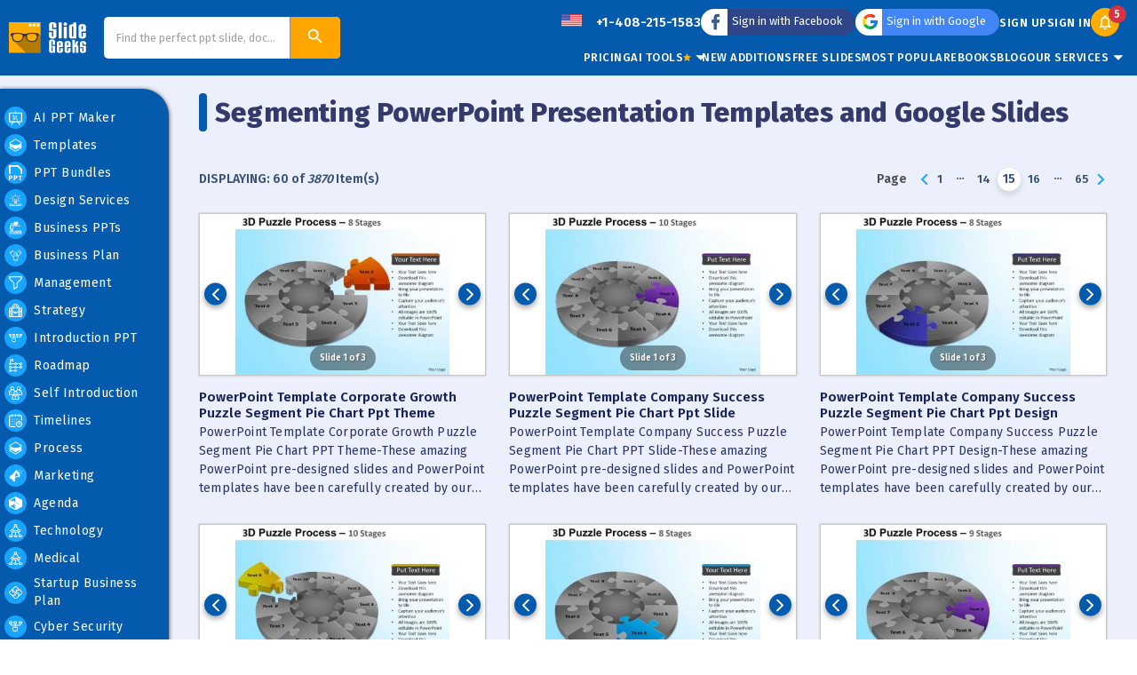

--- FILE ---
content_type: text/html; charset=utf-8
request_url: https://www.slidegeeks.com/ppt/segmenting?p=15
body_size: 48113
content:
<!DOCTYPE html><html lang="en" class="__variable_202026"><head><meta charSet="utf-8"/><meta name="viewport" content="width=device-width, initial-scale=1"/><link rel="preload" href="/_next/static/media/b036901809a398af-s.p.woff2" as="font" crossorigin="" type="font/woff2"/><link rel="preload" as="image" href="/_next/static/media/logo.a2329418.svg"/><link rel="preload" as="image" href="/_next/static/media/ai_tools_label_star.e1709b36.svg"/><link rel="preload" as="image" href="/_next/static/media/sb_ai_ppt_maker.f85558b7.svg"/><link rel="preload" as="image" href="/_next/static/media/sb_templates.679bd5d7.svg"/><link rel="preload" as="image" href="/_next/static/media/sb_ppt_bundles.0f2c5220.svg"/><link rel="preload" as="image" href="/_next/static/media/sb_design_services.33ee409f.svg"/><link rel="preload" as="image" href="/_next/static/media/sb_business_ppts.457546b4.svg"/><link rel="preload" as="image" href="/_next/static/media/sb_business_plan.1557f891.svg"/><link rel="preload" as="image" href="/_next/static/media/sb_management.6126dab0.svg"/><link rel="preload" as="image" href="/_next/static/media/sb_strategy.ba4df961.svg"/><link rel="preload" as="image" imageSrcSet="/_next/image?url=%2F_next%2Fstatic%2Fmedia%2Fcard.7522d3fd.webp&amp;w=640&amp;q=75 1x, /_next/image?url=%2F_next%2Fstatic%2Fmedia%2Fcard.7522d3fd.webp&amp;w=1080&amp;q=75 2x" fetchPriority="high"/><link rel="stylesheet" href="/_next/static/css/cb5ed1e2de937478.css" data-precedence="next"/><link rel="stylesheet" href="/_next/static/css/7820feabd5aa3127.css" data-precedence="next"/><link rel="stylesheet" href="/_next/static/css/da45dba6f7666506.css" data-precedence="next"/><link rel="stylesheet" href="/_next/static/css/ac99bf6bf4d18b04.css" data-precedence="next"/><link rel="stylesheet" href="/_next/static/css/1b102455a90e4640.css" data-precedence="next"/><link rel="preload" as="script" fetchPriority="low" href="/_next/static/chunks/webpack-36869947897b8842.js"/><script src="/_next/static/chunks/fd9d1056-dd839b043fb24e33.js" async="" type="af38631c272b73b21eb90042-text/javascript"></script><script src="/_next/static/chunks/2117-0f9f1e3ab7b14a9f.js" async="" type="af38631c272b73b21eb90042-text/javascript"></script><script src="/_next/static/chunks/main-app-fc1f22865e02d9f6.js" async="" type="af38631c272b73b21eb90042-text/javascript"></script><script src="/_next/static/chunks/aaea2bcf-6962612a017290e0.js" async="" type="af38631c272b73b21eb90042-text/javascript"></script><script src="/_next/static/chunks/13b76428-e1bf383848c17260.js" async="" type="af38631c272b73b21eb90042-text/javascript"></script><script src="/_next/static/chunks/9816-4cd89cc453badde2.js" async="" type="af38631c272b73b21eb90042-text/javascript"></script><script src="/_next/static/chunks/4242-91c63e7598e13e2b.js" async="" type="af38631c272b73b21eb90042-text/javascript"></script><script src="/_next/static/chunks/4340-df94c3436d3355c0.js" async="" type="af38631c272b73b21eb90042-text/javascript"></script><script src="/_next/static/chunks/8244-0b9190b1df288ed8.js" async="" type="af38631c272b73b21eb90042-text/javascript"></script><script src="/_next/static/chunks/8759-accaecb7744c612a.js" async="" type="af38631c272b73b21eb90042-text/javascript"></script><script src="/_next/static/chunks/651-49f2a2a170e6e2a0.js" async="" type="af38631c272b73b21eb90042-text/javascript"></script><script src="/_next/static/chunks/2198-5a4783d574ecbb79.js" async="" type="af38631c272b73b21eb90042-text/javascript"></script><script src="/_next/static/chunks/2547-3ba016ab6c797b99.js" async="" type="af38631c272b73b21eb90042-text/javascript"></script><script src="/_next/static/chunks/app/(nextjs-pages)/ppt/%5B%5B...slug%5D%5D/page-8f859a8b14eb06f5.js" async="" type="af38631c272b73b21eb90042-text/javascript"></script><script src="/_next/static/chunks/app/layout-020c16fb19da0aa2.js" async="" type="af38631c272b73b21eb90042-text/javascript"></script><script src="/_next/static/chunks/app/error-c21bfdb74ca2dad0.js" async="" type="af38631c272b73b21eb90042-text/javascript"></script><link rel="preload" href="https://cdn.scarabresearch.com/js/16F1DC6C5C96C940/scarab-v2.js" as="script"/><link rel="preload" href="https://www.googletagmanager.com/gtag/js?id=G-PTEQPKFBKV" as="script"/><link rel="preload" href="https://code.jquery.com/jquery-3.7.1.min.js" as="script" crossorigin="" integrity="sha256-/JqT3SQfawRcv/BIHPThkBvs0OEvtFFmqPF/lYI/Cxo="/><link rel="preload" href="https://slidegeeks.resultspage.com/autocomplete/rac-data/sli-rac.js" as="script"/><link rel="preload" as="image" href="/_next/static/media/sb_introduction_ppt.466ef38f.svg"/><link rel="preload" as="image" href="/_next/static/media/sb_roadmap.66714519.svg"/><link rel="preload" as="image" href="/_next/static/media/sb_self_introduction.78678478.svg"/><link rel="preload" as="image" href="/_next/static/media/sb_timelines.567bae94.svg"/><link rel="preload" as="image" href="/_next/static/media/sb_process.679bd5d7.svg"/><link rel="preload" as="image" href="/_next/static/media/sb_marketing.187c4228.svg"/><link rel="preload" as="image" href="/_next/static/media/sb_agenda.cb80d3ca.svg"/><link rel="preload" as="image" href="/_next/static/media/sb_technology.5bf9f54d.svg"/><link rel="preload" as="image" href="/_next/static/media/sb_medical.5bf9f54d.svg"/><link rel="preload" as="image" href="/_next/static/media/sb_startup_business_plan.cd40e9d4.svg"/><link rel="preload" as="image" href="/_next/static/media/sb_cyber_security.02a297d2.svg"/><link rel="preload" as="image" href="/_next/static/media/sb_dashboards.58518b8d.svg"/><link rel="preload" as="image" href="/_next/static/media/sb_swot.9fbf2992.svg"/><link rel="preload" as="image" href="/_next/static/media/sb_proposals.8c0e7891.svg"/><link rel="preload" as="image" href="/_next/static/media/sb_education.cfd91416.svg"/><link rel="preload" as="image" href="/_next/static/media/sb_pitch_deck.1fb763ea.svg"/><link rel="preload" as="image" href="/_next/static/media/sb_digital_marketing.ac4731e0.svg"/><link rel="preload" as="image" href="/_next/static/media/sb_kpis.58aa8219.svg"/><link rel="preload" as="image" href="/_next/static/media/sb_project_management.9def7add.svg"/><link rel="preload" as="image" href="/_next/static/media/sb_product_management.922019a6.svg"/><link rel="preload" as="image" href="/_next/static/media/sb_artificial_intelligence.21ef2dab.svg"/><link rel="preload" as="image" href="/_next/static/media/sb_target_market.b290c7be.svg"/><link rel="preload" as="image" href="/_next/static/media/sb_communication.56497bdc.svg"/><link rel="preload" as="image" href="/_next/static/media/sb_supply_chain.30c67541.svg"/><link rel="preload" as="image" href="/_next/static/media/sb_google_slides.1cf65713.svg"/><link rel="preload" as="image" href="/_next/static/media/sb_research_services.58518b8d.svg"/><link rel="preload" as="image" imageSrcSet="/_next/image?url=%2F_next%2Fstatic%2Fmedia%2Fsb_one_pagers.135ae345.png&amp;w=16&amp;q=75 1x, /_next/image?url=%2F_next%2Fstatic%2Fmedia%2Fsb_one_pagers.135ae345.png&amp;w=32&amp;q=75 2x"/><link rel="preload" as="image" href="/_next/static/media/sb_all_categories.e9d9a22c.svg"/><link rel="preload" as="image" imageSrcSet="https://www.slidegeeks.com/_next/image?url=https://www.slidegeeks.com/media/catalog/product/cache/560x315/p/o/powerpoint_template_corporate_growth_puzzle_segment_pie_chart_ppt_theme_1.jpg&amp;w=1920&amp;q=75 1x, https://www.slidegeeks.com/_next/image?url=https://www.slidegeeks.com/media/catalog/product/cache/560x315/p/o/powerpoint_template_corporate_growth_puzzle_segment_pie_chart_ppt_theme_1.jpg&amp;w=3840&amp;q=75 2x"/><link rel="preload" as="image" imageSrcSet="https://www.slidegeeks.com/_next/image?url=https://www.slidegeeks.com/media/catalog/product/cache/560x315/p/o/powerpoint_template_corporate_growth_puzzle_segment_pie_chart_ppt_theme_2.jpg&amp;w=1920&amp;q=75 1x, https://www.slidegeeks.com/_next/image?url=https://www.slidegeeks.com/media/catalog/product/cache/560x315/p/o/powerpoint_template_corporate_growth_puzzle_segment_pie_chart_ppt_theme_2.jpg&amp;w=3840&amp;q=75 2x"/><link rel="preload" as="image" imageSrcSet="https://www.slidegeeks.com/_next/image?url=https://www.slidegeeks.com/media/catalog/product/cache/560x315/p/o/powerpoint_template_corporate_growth_puzzle_segment_pie_chart_ppt_theme_3.jpg&amp;w=1920&amp;q=75 1x, https://www.slidegeeks.com/_next/image?url=https://www.slidegeeks.com/media/catalog/product/cache/560x315/p/o/powerpoint_template_corporate_growth_puzzle_segment_pie_chart_ppt_theme_3.jpg&amp;w=3840&amp;q=75 2x"/><link rel="preload" as="image" imageSrcSet="https://www.slidegeeks.com/_next/image?url=https://www.slidegeeks.com/media/catalog/product/cache/560x315/p/o/powerpoint_template_company_success_puzzle_segment_pie_chart_ppt_slide_1.jpg&amp;w=1920&amp;q=75 1x, https://www.slidegeeks.com/_next/image?url=https://www.slidegeeks.com/media/catalog/product/cache/560x315/p/o/powerpoint_template_company_success_puzzle_segment_pie_chart_ppt_slide_1.jpg&amp;w=3840&amp;q=75 2x"/><link rel="preload" as="image" imageSrcSet="https://www.slidegeeks.com/_next/image?url=https://www.slidegeeks.com/media/catalog/product/cache/560x315/p/o/powerpoint_template_company_success_puzzle_segment_pie_chart_ppt_slide_2.jpg&amp;w=1920&amp;q=75 1x, https://www.slidegeeks.com/_next/image?url=https://www.slidegeeks.com/media/catalog/product/cache/560x315/p/o/powerpoint_template_company_success_puzzle_segment_pie_chart_ppt_slide_2.jpg&amp;w=3840&amp;q=75 2x"/><link rel="preload" as="image" imageSrcSet="https://www.slidegeeks.com/_next/image?url=https://www.slidegeeks.com/media/catalog/product/cache/560x315/p/o/powerpoint_template_company_success_puzzle_segment_pie_chart_ppt_slide_3.jpg&amp;w=1920&amp;q=75 1x, https://www.slidegeeks.com/_next/image?url=https://www.slidegeeks.com/media/catalog/product/cache/560x315/p/o/powerpoint_template_company_success_puzzle_segment_pie_chart_ppt_slide_3.jpg&amp;w=3840&amp;q=75 2x"/><link rel="preload" as="image" imageSrcSet="https://www.slidegeeks.com/_next/image?url=https://www.slidegeeks.com/media/catalog/product/cache/560x315/p/o/powerpoint_template_company_success_puzzle_segment_pie_chart_ppt_design_1.jpg&amp;w=1920&amp;q=75 1x, https://www.slidegeeks.com/_next/image?url=https://www.slidegeeks.com/media/catalog/product/cache/560x315/p/o/powerpoint_template_company_success_puzzle_segment_pie_chart_ppt_design_1.jpg&amp;w=3840&amp;q=75 2x"/><link rel="preload" as="image" imageSrcSet="https://www.slidegeeks.com/_next/image?url=https://www.slidegeeks.com/media/catalog/product/cache/560x315/p/o/powerpoint_template_company_success_puzzle_segment_pie_chart_ppt_design_2.jpg&amp;w=1920&amp;q=75 1x, https://www.slidegeeks.com/_next/image?url=https://www.slidegeeks.com/media/catalog/product/cache/560x315/p/o/powerpoint_template_company_success_puzzle_segment_pie_chart_ppt_design_2.jpg&amp;w=3840&amp;q=75 2x"/><link rel="preload" as="image" imageSrcSet="https://www.slidegeeks.com/_next/image?url=https://www.slidegeeks.com/media/catalog/product/cache/560x315/p/o/powerpoint_template_company_success_puzzle_segment_pie_chart_ppt_design_3.jpg&amp;w=1920&amp;q=75 1x, https://www.slidegeeks.com/_next/image?url=https://www.slidegeeks.com/media/catalog/product/cache/560x315/p/o/powerpoint_template_company_success_puzzle_segment_pie_chart_ppt_design_3.jpg&amp;w=3840&amp;q=75 2x"/><link rel="preload" as="image" imageSrcSet="https://www.slidegeeks.com/_next/image?url=https://www.slidegeeks.com/media/catalog/product/cache/560x315/p/o/powerpoint_template_business_designs_puzzle_segment_pie_chart_ppt_slide_1.jpg&amp;w=1920&amp;q=75 1x, https://www.slidegeeks.com/_next/image?url=https://www.slidegeeks.com/media/catalog/product/cache/560x315/p/o/powerpoint_template_business_designs_puzzle_segment_pie_chart_ppt_slide_1.jpg&amp;w=3840&amp;q=75 2x"/><link rel="preload" as="image" imageSrcSet="https://www.slidegeeks.com/_next/image?url=https://www.slidegeeks.com/media/catalog/product/cache/560x315/p/o/powerpoint_template_business_designs_puzzle_segment_pie_chart_ppt_slide_2.jpg&amp;w=1920&amp;q=75 1x, https://www.slidegeeks.com/_next/image?url=https://www.slidegeeks.com/media/catalog/product/cache/560x315/p/o/powerpoint_template_business_designs_puzzle_segment_pie_chart_ppt_slide_2.jpg&amp;w=3840&amp;q=75 2x"/><link rel="preload" as="image" imageSrcSet="https://www.slidegeeks.com/_next/image?url=https://www.slidegeeks.com/media/catalog/product/cache/560x315/p/o/powerpoint_template_business_designs_puzzle_segment_pie_chart_ppt_slide_3.jpg&amp;w=1920&amp;q=75 1x, https://www.slidegeeks.com/_next/image?url=https://www.slidegeeks.com/media/catalog/product/cache/560x315/p/o/powerpoint_template_business_designs_puzzle_segment_pie_chart_ppt_slide_3.jpg&amp;w=3840&amp;q=75 2x"/><meta name="google-site-verification" content="E_lanVbP3reFx1ZWt2jcCFVKstwKan_h7V2qUb1JheE"/><link rel="manifest" href="/manifest.json"/><link rel="apple-touch-icon" type="image/x-icon" href="icons/appstore.ico"/><link rel="icon" type="image/x-icon" href="/icons/playstore.ico"/><title>Segmenting PowerPoint templates, Slides and Graphics</title><meta name="description" content="Save time and download editable segmenting presentation templates and Google slides."/><meta name="keywords" content="Segmenting, Segmenting powerpoint, Segmenting presentation,Segmenting ppt templates,Segmenting google slides"/><meta name="robots" content="index, follow"/><meta name="googlebot" content="index, follow"/><link rel="canonical" href="https://www.slidegeeks.com/ppt/segmenting?p=15"/><meta property="og:title" content="Segmenting PowerPoint templates, Slides and Graphics"/><meta property="og:description" content="Save time and download editable segmenting presentation templates and Google slides."/><meta property="og:type" content="website"/><meta name="twitter:card" content="summary"/><meta name="twitter:title" content="Segmenting PowerPoint templates, Slides and Graphics"/><meta name="twitter:description" content="Save time and download editable segmenting presentation templates and Google slides."/><link rel="icon" href="/favicon.ico" type="image/x-icon" sizes="16x16"/><meta name="next-size-adjust"/><script type="af38631c272b73b21eb90042-text/javascript">(self.__next_s=self.__next_s||[]).push(["https://cdn.scarabresearch.com/js/16F1DC6C5C96C940/scarab-v2.js",{"async":true}])</script><script type="af38631c272b73b21eb90042-text/javascript">(self.__next_s=self.__next_s||[]).push(["https://code.jquery.com/jquery-3.7.1.min.js",{"integrity":"sha256-/JqT3SQfawRcv/BIHPThkBvs0OEvtFFmqPF/lYI/Cxo=","crossOrigin":"anonymous"}])</script><script type="af38631c272b73b21eb90042-text/javascript">(self.__next_s=self.__next_s||[]).push(["https://slidegeeks.resultspage.com/autocomplete/rac-data/sli-rac.js",{"type":"text/javascript"}])</script><script src="/_next/static/chunks/polyfills-42372ed130431b0a.js" noModule="" type="af38631c272b73b21eb90042-text/javascript"></script></head><body><noscript><iframe src="https://www.googletagmanager.com/ns.html?id=GTM-N2LH4MR" height="0" width="0" style="display:none;visibility:hidden" loading="lazy"></iframe></noscript><main id="main-content"><section class="Toastify" aria-live="polite" aria-atomic="false" aria-relevant="additions text" aria-label="Notifications Alt+T"></section><script id="breadcrumb-schema" type="application/ld+json">{
    "@context": "https://schema.org/",
    "@type": "BreadcrumbList",
    "itemListElement": [
        {
            "@type": "ListItem",
            "position": 1,
            "item": {
                "@id": "https://www.slidegeeks.com/ppt/segmenting",
                "name": "Segmenting"
            }
        }
    ]
}</script><script id="item-schema" type="application/ld+json">{
    "@context": "https://schema.org",
    "@type": "ItemList",
    "itemListElement": [
        {
            "@type": "ListItem",
            "position": 1,
            "item": {
                "@type": "Product",
                "name": "PowerPoint Template Corporate Growth Puzzle Segment Pie Chart Ppt Theme",
                "image": "https://www.slidegeeks.com/media/catalog/product/cache/330x186/p/o/powerpoint_template_corporate_growth_puzzle_segment_pie_chart_ppt_theme_1.jpg",
                "description": "PowerPoint Template Corporate Growth Puzzle Segment Pie Chart PPT Theme-These amazing PowerPoint pre-designed slides and PowerPoint templates have been carefully created by our team of experts to help you impress your audience. Our stunning collection of Powerpoint slides are 100% editable and can easily fit in any PowerPoint presentations. By using these animations and graphics in PowerPoint and you can easily make professional presentations. Any text can be entered at any point in the PowerPoint template or slide. Just DOWNLOAD our awesome PowerPoint templates and you are ready to go.",
                "url": "https://www.slidegeeks.com/powerpoint-template-corporate-growth-puzzle-segment-pie-chart-ppt-theme",
                "brand": {
                    "@type": "Brand",
                    "name": "SlideGeeks"
                },
                "offers": {
                    "@type": "Offer",
                    "price": "0",
                    "priceCurrency": "USD",
                    "availability": "https://schema.org/InStock",
                    "url": "https://www.slidegeeks.com/powerpoint-template-corporate-growth-puzzle-segment-pie-chart-ppt-theme",
                    "itemCondition": "https://schema.org/NewCondition"
                }
            }
        },
        {
            "@type": "ListItem",
            "position": 2,
            "item": {
                "@type": "Product",
                "name": "PowerPoint Template Company Success Puzzle Segment Pie Chart Ppt Slide",
                "image": "https://www.slidegeeks.com/media/catalog/product/cache/330x186/p/o/powerpoint_template_company_success_puzzle_segment_pie_chart_ppt_slide_1.jpg",
                "description": "PowerPoint Template Company Success Puzzle Segment Pie Chart PPT Slide-These amazing PowerPoint pre-designed slides and PowerPoint templates have been carefully created by our team of experts to help you impress your audience. Our stunning collection of Powerpoint slides are 100% editable and can easily fit in any PowerPoint presentations. By using these animations and graphics in PowerPoint and you can easily make professional presentations. Any text can be entered at any point in the PowerPoint template or slide. Just DOWNLOAD our awesome PowerPoint templates and you are ready to go.",
                "url": "https://www.slidegeeks.com/powerpoint-template-company-success-puzzle-segment-pie-chart-ppt-slide",
                "brand": {
                    "@type": "Brand",
                    "name": "SlideGeeks"
                },
                "offers": {
                    "@type": "Offer",
                    "price": "0",
                    "priceCurrency": "USD",
                    "availability": "https://schema.org/InStock",
                    "url": "https://www.slidegeeks.com/powerpoint-template-company-success-puzzle-segment-pie-chart-ppt-slide",
                    "itemCondition": "https://schema.org/NewCondition"
                }
            }
        },
        {
            "@type": "ListItem",
            "position": 3,
            "item": {
                "@type": "Product",
                "name": "PowerPoint Template Company Success Puzzle Segment Pie Chart Ppt Design",
                "image": "https://www.slidegeeks.com/media/catalog/product/cache/330x186/p/o/powerpoint_template_company_success_puzzle_segment_pie_chart_ppt_design_1.jpg",
                "description": "PowerPoint Template Company Success Puzzle Segment Pie Chart PPT Design-These amazing PowerPoint pre-designed slides and PowerPoint templates have been carefully created by our team of experts to help you impress your audience. Our stunning collection of Powerpoint slides are 100% editable and can easily fit in any PowerPoint presentations. By using these animations and graphics in PowerPoint and you can easily make professional presentations. Any text can be entered at any point in the PowerPoint template or slide. Just DOWNLOAD our awesome PowerPoint templates and you are ready to go.",
                "url": "https://www.slidegeeks.com/powerpoint-template-company-success-puzzle-segment-pie-chart-ppt-design",
                "brand": {
                    "@type": "Brand",
                    "name": "SlideGeeks"
                },
                "offers": {
                    "@type": "Offer",
                    "price": "0",
                    "priceCurrency": "USD",
                    "availability": "https://schema.org/InStock",
                    "url": "https://www.slidegeeks.com/powerpoint-template-company-success-puzzle-segment-pie-chart-ppt-design",
                    "itemCondition": "https://schema.org/NewCondition"
                }
            }
        },
        {
            "@type": "ListItem",
            "position": 4,
            "item": {
                "@type": "Product",
                "name": "PowerPoint Template Business Designs Puzzle Segment Pie Chart Ppt Slide",
                "image": "https://www.slidegeeks.com/media/catalog/product/cache/330x186/p/o/powerpoint_template_business_designs_puzzle_segment_pie_chart_ppt_slide_1.jpg",
                "description": "PowerPoint Template Business Designs Puzzle Segment Pie Chart PPT Slide-These amazing PowerPoint pre-designed slides and PowerPoint templates have been carefully created by our team of experts to help you impress your audience. Our stunning collection of Powerpoint slides are 100% editable and can easily fit in any PowerPoint presentations. By using these animations and graphics in PowerPoint and you can easily make professional presentations. Any text can be entered at any point in the PowerPoint template or slide. Just DOWNLOAD our awesome PowerPoint templates and you are ready to go.",
                "url": "https://www.slidegeeks.com/powerpoint-template-business-designs-puzzle-segment-pie-chart-ppt-slide",
                "brand": {
                    "@type": "Brand",
                    "name": "SlideGeeks"
                },
                "offers": {
                    "@type": "Offer",
                    "price": "0",
                    "priceCurrency": "USD",
                    "availability": "https://schema.org/InStock",
                    "url": "https://www.slidegeeks.com/powerpoint-template-business-designs-puzzle-segment-pie-chart-ppt-slide",
                    "itemCondition": "https://schema.org/NewCondition"
                }
            }
        },
        {
            "@type": "ListItem",
            "position": 5,
            "item": {
                "@type": "Product",
                "name": "PowerPoint Slides Executive Competition Puzzle Segment Pie Chart Ppt Slide",
                "image": "https://www.slidegeeks.com/media/catalog/product/cache/330x186/p/o/powerpoint_slides_executive_competition_puzzle_segment_pie_chart_ppt_slide_1.jpg",
                "description": "PowerPoint Slides Executive Competition Puzzle Segment Pie Chart PPT Slide-These amazing PowerPoint pre-designed slides and PowerPoint templates have been carefully created by our team of experts to help you impress your audience. Our stunning collection of Powerpoint slides are 100% editable and can easily fit in any PowerPoint presentations. By using these animations and graphics in PowerPoint and you can easily make professional presentations. Any text can be entered at any point in the PowerPoint template or slide. Just DOWNLOAD our awesome PowerPoint templates and you are ready to go.",
                "url": "https://www.slidegeeks.com/powerpoint-slides-executive-competition-puzzle-segment-pie-chart-ppt-slide",
                "brand": {
                    "@type": "Brand",
                    "name": "SlideGeeks"
                },
                "offers": {
                    "@type": "Offer",
                    "price": "0",
                    "priceCurrency": "USD",
                    "availability": "https://schema.org/InStock",
                    "url": "https://www.slidegeeks.com/powerpoint-slides-executive-competition-puzzle-segment-pie-chart-ppt-slide",
                    "itemCondition": "https://schema.org/NewCondition"
                }
            }
        },
        {
            "@type": "ListItem",
            "position": 6,
            "item": {
                "@type": "Product",
                "name": "PowerPoint Slides Education Puzzle Segment Pie Chart Ppt Slide Designs",
                "image": "https://www.slidegeeks.com/media/catalog/product/cache/330x186/p/o/powerpoint_slides_education_puzzle_segment_pie_chart_ppt_slide_designs_1.jpg",
                "description": "PowerPoint Slides Education Puzzle Segment Pie Chart PPT Slide Designs-These amazing PowerPoint pre-designed slides and PowerPoint templates have been carefully created by our team of experts to help you impress your audience. Our stunning collection of Powerpoint slides are 100% editable and can easily fit in any PowerPoint presentations. By using these animations and graphics in PowerPoint and you can easily make professional presentations. Any text can be entered at any point in the PowerPoint template or slide. Just DOWNLOAD our awesome PowerPoint templates and you are ready to go.",
                "url": "https://www.slidegeeks.com/powerpoint-slides-education-puzzle-segment-pie-chart-ppt-slide-designs",
                "brand": {
                    "@type": "Brand",
                    "name": "SlideGeeks"
                },
                "offers": {
                    "@type": "Offer",
                    "price": "0",
                    "priceCurrency": "USD",
                    "availability": "https://schema.org/InStock",
                    "url": "https://www.slidegeeks.com/powerpoint-slides-education-puzzle-segment-pie-chart-ppt-slide-designs",
                    "itemCondition": "https://schema.org/NewCondition"
                }
            }
        },
        {
            "@type": "ListItem",
            "position": 7,
            "item": {
                "@type": "Product",
                "name": "PowerPoint Slides Education Puzzle Segment Pie Chart Ppt Presentation Designs",
                "image": "https://www.slidegeeks.com/media/catalog/product/cache/330x186/p/o/powerpoint_slides_education_puzzle_segment_pie_chart_ppt_presentation_designs_1.jpg",
                "description": "PowerPoint Slides Education Puzzle Segment Pie Chart PPT Presentation Designs-These amazing PowerPoint pre-designed slides and PowerPoint templates have been carefully created by our team of experts to help you impress your audience. Our stunning collection of Powerpoint slides are 100% editable and can easily fit in any PowerPoint presentations. By using these animations and graphics in PowerPoint and you can easily make professional presentations. Any text can be entered at any point in the PowerPoint template or slide. Just DOWNLOAD our awesome PowerPoint templates and you are ready to go.",
                "url": "https://www.slidegeeks.com/powerpoint-slides-education-puzzle-segment-pie-chart-ppt-presentation-designs",
                "brand": {
                    "@type": "Brand",
                    "name": "SlideGeeks"
                },
                "offers": {
                    "@type": "Offer",
                    "price": "0",
                    "priceCurrency": "USD",
                    "availability": "https://schema.org/InStock",
                    "url": "https://www.slidegeeks.com/powerpoint-slides-education-puzzle-segment-pie-chart-ppt-presentation-designs",
                    "itemCondition": "https://schema.org/NewCondition"
                }
            }
        },
        {
            "@type": "ListItem",
            "position": 8,
            "item": {
                "@type": "Product",
                "name": "PowerPoint Slides Chart Puzzle Segment Pie Chart Ppt Presentation Designs",
                "image": "https://www.slidegeeks.com/media/catalog/product/cache/330x186/p/o/powerpoint_slides_chart_puzzle_segment_pie_chart_ppt_presentation_designs_1.jpg",
                "description": "PowerPoint Slides Chart Puzzle Segment Pie Chart PPT Presentation Designs-These amazing PowerPoint pre-designed slides and PowerPoint templates have been carefully created by our team of experts to help you impress your audience. Our stunning collection of Powerpoint slides are 100% editable and can easily fit in any PowerPoint presentations. By using these animations and graphics in PowerPoint and you can easily make professional presentations. Any text can be entered at any point in the PowerPoint template or slide. Just DOWNLOAD our awesome PowerPoint templates and you are ready to go.",
                "url": "https://www.slidegeeks.com/powerpoint-slides-chart-puzzle-segment-pie-chart-ppt-presentation-designs",
                "brand": {
                    "@type": "Brand",
                    "name": "SlideGeeks"
                },
                "offers": {
                    "@type": "Offer",
                    "price": "0",
                    "priceCurrency": "USD",
                    "availability": "https://schema.org/InStock",
                    "url": "https://www.slidegeeks.com/powerpoint-slides-chart-puzzle-segment-pie-chart-ppt-presentation-designs",
                    "itemCondition": "https://schema.org/NewCondition"
                }
            }
        },
        {
            "@type": "ListItem",
            "position": 9,
            "item": {
                "@type": "Product",
                "name": "PowerPoint Slides Business Strategy Puzzle Segment Pie Chart Ppt Themes",
                "image": "https://www.slidegeeks.com/media/catalog/product/cache/330x186/p/o/powerpoint_slides_business_strategy_puzzle_segment_pie_chart_ppt_themes_1.jpg",
                "description": "PowerPoint Slides Business Strategy Puzzle Segment Pie Chart PPT Themes-These amazing PowerPoint pre-designed slides and PowerPoint templates have been carefully created by our team of experts to help you impress your audience. Our stunning collection of Powerpoint slides are 100% editable and can easily fit in any PowerPoint presentations. By using these animations and graphics in PowerPoint and you can easily make professional presentations. Any text can be entered at any point in the PowerPoint template or slide. Just DOWNLOAD our awesome PowerPoint templates and you are ready to go.",
                "url": "https://www.slidegeeks.com/powerpoint-slides-business-strategy-puzzle-segment-pie-chart-ppt-themes",
                "brand": {
                    "@type": "Brand",
                    "name": "SlideGeeks"
                },
                "offers": {
                    "@type": "Offer",
                    "price": "0",
                    "priceCurrency": "USD",
                    "availability": "https://schema.org/InStock",
                    "url": "https://www.slidegeeks.com/powerpoint-slides-business-strategy-puzzle-segment-pie-chart-ppt-themes",
                    "itemCondition": "https://schema.org/NewCondition"
                }
            }
        },
        {
            "@type": "ListItem",
            "position": 10,
            "item": {
                "@type": "Product",
                "name": "PowerPoint Slide Graphic Puzzle Segment Pie Chart Ppt Design Slides",
                "image": "https://www.slidegeeks.com/media/catalog/product/cache/330x186/p/o/powerpoint_slide_graphic_puzzle_segment_pie_chart_ppt_design_slides_1.jpg",
                "description": "PowerPoint Slide Graphic Puzzle Segment Pie Chart PPT Design Slides-These amazing PowerPoint pre-designed slides and PowerPoint templates have been carefully created by our team of experts to help you impress your audience. Our stunning collection of Powerpoint slides are 100% editable and can easily fit in any PowerPoint presentations. By using these animations and graphics in PowerPoint and you can easily make professional presentations. Any text can be entered at any point in the PowerPoint template or slide. Just DOWNLOAD our awesome PowerPoint templates and you are ready to go.",
                "url": "https://www.slidegeeks.com/powerpoint-slide-graphic-puzzle-segment-pie-chart-ppt-design-slides",
                "brand": {
                    "@type": "Brand",
                    "name": "SlideGeeks"
                },
                "offers": {
                    "@type": "Offer",
                    "price": "0",
                    "priceCurrency": "USD",
                    "availability": "https://schema.org/InStock",
                    "url": "https://www.slidegeeks.com/powerpoint-slide-graphic-puzzle-segment-pie-chart-ppt-design-slides",
                    "itemCondition": "https://schema.org/NewCondition"
                }
            }
        },
        {
            "@type": "ListItem",
            "position": 11,
            "item": {
                "@type": "Product",
                "name": "PowerPoint Slide Graphic Puzzle Segment Pie Chart Ppt Backgrounds",
                "image": "https://www.slidegeeks.com/media/catalog/product/cache/330x186/p/o/powerpoint_slide_graphic_puzzle_segment_pie_chart_ppt_backgrounds_1.jpg",
                "description": "PowerPoint Slide Graphic Puzzle Segment Pie Chart PPT Backgrounds-These amazing PowerPoint pre-designed slides and PowerPoint templates have been carefully created by our team of experts to help you impress your audience. Our stunning collection of Powerpoint slides are 100% editable and can easily fit in any PowerPoint presentations. By using these animations and graphics in PowerPoint and you can easily make professional presentations. Any text can be entered at any point in the PowerPoint template or slide. Just DOWNLOAD our awesome PowerPoint templates and you are ready to go.",
                "url": "https://www.slidegeeks.com/powerpoint-slide-graphic-puzzle-segment-pie-chart-ppt-backgrounds",
                "brand": {
                    "@type": "Brand",
                    "name": "SlideGeeks"
                },
                "offers": {
                    "@type": "Offer",
                    "price": "0",
                    "priceCurrency": "USD",
                    "availability": "https://schema.org/InStock",
                    "url": "https://www.slidegeeks.com/powerpoint-slide-graphic-puzzle-segment-pie-chart-ppt-backgrounds",
                    "itemCondition": "https://schema.org/NewCondition"
                }
            }
        },
        {
            "@type": "ListItem",
            "position": 12,
            "item": {
                "@type": "Product",
                "name": "PowerPoint Slide Designs Image Puzzle Segment Pie Chart Ppt Theme",
                "image": "https://www.slidegeeks.com/media/catalog/product/cache/330x186/p/o/powerpoint_slide_designs_image_puzzle_segment_pie_chart_ppt_theme_1.jpg",
                "description": "PowerPoint Slide Designs Image Puzzle Segment Pie Chart PPT Theme-These amazing PowerPoint pre-designed slides and PowerPoint templates have been carefully created by our team of experts to help you impress your audience. Our stunning collection of Powerpoint slides are 100% editable and can easily fit in any PowerPoint presentations. By using these animations and graphics in PowerPoint and you can easily make professional presentations. Any text can be entered at any point in the PowerPoint template or slide. Just DOWNLOAD our awesome PowerPoint templates and you are ready to go.",
                "url": "https://www.slidegeeks.com/powerpoint-slide-designs-image-puzzle-segment-pie-chart-ppt-theme",
                "brand": {
                    "@type": "Brand",
                    "name": "SlideGeeks"
                },
                "offers": {
                    "@type": "Offer",
                    "price": "0",
                    "priceCurrency": "USD",
                    "availability": "https://schema.org/InStock",
                    "url": "https://www.slidegeeks.com/powerpoint-slide-designs-image-puzzle-segment-pie-chart-ppt-theme",
                    "itemCondition": "https://schema.org/NewCondition"
                }
            }
        },
        {
            "@type": "ListItem",
            "position": 13,
            "item": {
                "@type": "Product",
                "name": "PowerPoint Slide Business Puzzle Segment Pie Chart Ppt Themes",
                "image": "https://www.slidegeeks.com/media/catalog/product/cache/330x186/p/o/powerpoint_slide_business_puzzle_segment_pie_chart_ppt_themes_1.jpg",
                "description": "PowerPoint Slide Business Puzzle Segment Pie Chart PPT Themes-These amazing PowerPoint pre-designed slides and PowerPoint templates have been carefully created by our team of experts to help you impress your audience. Our stunning collection of Powerpoint slides are 100% editable and can easily fit in any PowerPoint presentations. By using these animations and graphics in PowerPoint and you can easily make professional presentations. Any text can be entered at any point in the PowerPoint template or slide. Just DOWNLOAD our awesome PowerPoint templates and you are ready to go.",
                "url": "https://www.slidegeeks.com/powerpoint-slide-business-puzzle-segment-pie-chart-ppt-themes",
                "brand": {
                    "@type": "Brand",
                    "name": "SlideGeeks"
                },
                "offers": {
                    "@type": "Offer",
                    "price": "0",
                    "priceCurrency": "USD",
                    "availability": "https://schema.org/InStock",
                    "url": "https://www.slidegeeks.com/powerpoint-slide-business-puzzle-segment-pie-chart-ppt-themes",
                    "itemCondition": "https://schema.org/NewCondition"
                }
            }
        },
        {
            "@type": "ListItem",
            "position": 14,
            "item": {
                "@type": "Product",
                "name": "PowerPoint Slide Business Designs Puzzle Segment Pie Chart Ppt Themes",
                "image": "https://www.slidegeeks.com/media/catalog/product/cache/330x186/p/o/powerpoint_slide_business_designs_puzzle_segment_pie_chart_ppt_themes_1.jpg",
                "description": "PowerPoint Slide Business Designs Puzzle Segment Pie Chart PPT Themes-These amazing PowerPoint pre-designed slides and PowerPoint templates have been carefully created by our team of experts to help you impress your audience. Our stunning collection of Powerpoint slides are 100% editable and can easily fit in any PowerPoint presentations. By using these animations and graphics in PowerPoint and you can easily make professional presentations. Any text can be entered at any point in the PowerPoint template or slide. Just DOWNLOAD our awesome PowerPoint templates and you are ready to go.",
                "url": "https://www.slidegeeks.com/powerpoint-slide-business-designs-puzzle-segment-pie-chart-ppt-themes",
                "brand": {
                    "@type": "Brand",
                    "name": "SlideGeeks"
                },
                "offers": {
                    "@type": "Offer",
                    "price": "0",
                    "priceCurrency": "USD",
                    "availability": "https://schema.org/InStock",
                    "url": "https://www.slidegeeks.com/powerpoint-slide-business-designs-puzzle-segment-pie-chart-ppt-themes",
                    "itemCondition": "https://schema.org/NewCondition"
                }
            }
        },
        {
            "@type": "ListItem",
            "position": 15,
            "item": {
                "@type": "Product",
                "name": "PowerPoint Process Strategy Puzzle Segment Pie Chart Ppt Template",
                "image": "https://www.slidegeeks.com/media/catalog/product/cache/330x186/p/o/powerpoint_process_strategy_puzzle_segment_pie_chart_ppt_template_1.jpg",
                "description": "PowerPoint Process Strategy Puzzle Segment Pie Chart PPT Template-These amazing PowerPoint pre-designed slides and PowerPoint templates have been carefully created by our team of experts to help you impress your audience. Our stunning collection of Powerpoint slides are 100% editable and can easily fit in any PowerPoint presentations. By using these animations and graphics in PowerPoint and you can easily make professional presentations. Any text can be entered at any point in the PowerPoint template or slide. Just DOWNLOAD our awesome PowerPoint templates and you are ready to go.",
                "url": "https://www.slidegeeks.com/powerpoint-process-strategy-puzzle-segment-pie-chart-ppt-template",
                "brand": {
                    "@type": "Brand",
                    "name": "SlideGeeks"
                },
                "offers": {
                    "@type": "Offer",
                    "price": "0",
                    "priceCurrency": "USD",
                    "availability": "https://schema.org/InStock",
                    "url": "https://www.slidegeeks.com/powerpoint-process-strategy-puzzle-segment-pie-chart-ppt-template",
                    "itemCondition": "https://schema.org/NewCondition"
                }
            }
        },
        {
            "@type": "ListItem",
            "position": 16,
            "item": {
                "@type": "Product",
                "name": "PowerPoint Process Leadership Puzzle Segment Pie Chart Ppt Theme",
                "image": "https://www.slidegeeks.com/media/catalog/product/cache/330x186/p/o/powerpoint_process_leadership_puzzle_segment_pie_chart_ppt_theme_1.jpg",
                "description": "PowerPoint Process Leadership Puzzle Segment Pie Chart PPT Theme-These amazing PowerPoint pre-designed slides and PowerPoint templates have been carefully created by our team of experts to help you impress your audience. Our stunning collection of Powerpoint slides are 100% editable and can easily fit in any PowerPoint presentations. By using these animations and graphics in PowerPoint and you can easily make professional presentations. Any text can be entered at any point in the PowerPoint template or slide. Just DOWNLOAD our awesome PowerPoint templates and you are ready to go.",
                "url": "https://www.slidegeeks.com/powerpoint-process-leadership-puzzle-segment-pie-chart-ppt-theme",
                "brand": {
                    "@type": "Brand",
                    "name": "SlideGeeks"
                },
                "offers": {
                    "@type": "Offer",
                    "price": "0",
                    "priceCurrency": "USD",
                    "availability": "https://schema.org/InStock",
                    "url": "https://www.slidegeeks.com/powerpoint-process-leadership-puzzle-segment-pie-chart-ppt-theme",
                    "itemCondition": "https://schema.org/NewCondition"
                }
            }
        },
        {
            "@type": "ListItem",
            "position": 17,
            "item": {
                "@type": "Product",
                "name": "PowerPoint Process Executive Education Puzzle Segment Pie Chart Ppt Theme",
                "image": "https://www.slidegeeks.com/media/catalog/product/cache/330x186/p/o/powerpoint_process_executive_education_puzzle_segment_pie_chart_ppt_theme_1.jpg",
                "description": "PowerPoint Process Executive Education Puzzle Segment Pie Chart PPT Theme-These amazing PowerPoint pre-designed slides and PowerPoint templates have been carefully created by our team of experts to help you impress your audience. Our stunning collection of Powerpoint slides are 100% editable and can easily fit in any PowerPoint presentations. By using these animations and graphics in PowerPoint and you can easily make professional presentations. Any text can be entered at any point in the PowerPoint template or slide. Just DOWNLOAD our awesome PowerPoint templates and you are ready to go.",
                "url": "https://www.slidegeeks.com/powerpoint-process-executive-education-puzzle-segment-pie-chart-ppt-theme",
                "brand": {
                    "@type": "Brand",
                    "name": "SlideGeeks"
                },
                "offers": {
                    "@type": "Offer",
                    "price": "0",
                    "priceCurrency": "USD",
                    "availability": "https://schema.org/InStock",
                    "url": "https://www.slidegeeks.com/powerpoint-process-executive-education-puzzle-segment-pie-chart-ppt-theme",
                    "itemCondition": "https://schema.org/NewCondition"
                }
            }
        },
        {
            "@type": "ListItem",
            "position": 18,
            "item": {
                "@type": "Product",
                "name": "PowerPoint Process Education Puzzle Segment Pie Chart Ppt Themes",
                "image": "https://www.slidegeeks.com/media/catalog/product/cache/330x186/p/o/powerpoint_process_education_puzzle_segment_pie_chart_ppt_themes_1.jpg",
                "description": "PowerPoint Process Education Puzzle Segment Pie Chart PPT Themes-These amazing PowerPoint pre-designed slides and PowerPoint templates have been carefully created by our team of experts to help you impress your audience. Our stunning collection of Powerpoint slides are 100% editable and can easily fit in any PowerPoint presentations. By using these animations and graphics in PowerPoint and you can easily make professional presentations. Any text can be entered at any point in the PowerPoint template or slide. Just DOWNLOAD our awesome PowerPoint templates and you are ready to go.",
                "url": "https://www.slidegeeks.com/powerpoint-process-education-puzzle-segment-pie-chart-ppt-themes",
                "brand": {
                    "@type": "Brand",
                    "name": "SlideGeeks"
                },
                "offers": {
                    "@type": "Offer",
                    "price": "0",
                    "priceCurrency": "USD",
                    "availability": "https://schema.org/InStock",
                    "url": "https://www.slidegeeks.com/powerpoint-process-education-puzzle-segment-pie-chart-ppt-themes",
                    "itemCondition": "https://schema.org/NewCondition"
                }
            }
        },
        {
            "@type": "ListItem",
            "position": 19,
            "item": {
                "@type": "Product",
                "name": "PowerPoint Process Editable Puzzle Segment Pie Chart Ppt Theme",
                "image": "https://www.slidegeeks.com/media/catalog/product/cache/330x186/p/o/powerpoint_process_editable_puzzle_segment_pie_chart_ppt_theme_1.jpg",
                "description": "PowerPoint Process Editable Puzzle Segment Pie Chart PPT Theme-These amazing PowerPoint pre-designed slides and PowerPoint templates have been carefully created by our team of experts to help you impress your audience. Our stunning collection of Powerpoint slides are 100% editable and can easily fit in any PowerPoint presentations. By using these animations and graphics in PowerPoint and you can easily make professional presentations. Any text can be entered at any point in the PowerPoint template or slide. Just DOWNLOAD our awesome PowerPoint templates and you are ready to go.",
                "url": "https://www.slidegeeks.com/powerpoint-process-editable-puzzle-segment-pie-chart-ppt-theme",
                "brand": {
                    "@type": "Brand",
                    "name": "SlideGeeks"
                },
                "offers": {
                    "@type": "Offer",
                    "price": "0",
                    "priceCurrency": "USD",
                    "availability": "https://schema.org/InStock",
                    "url": "https://www.slidegeeks.com/powerpoint-process-editable-puzzle-segment-pie-chart-ppt-theme",
                    "itemCondition": "https://schema.org/NewCondition"
                }
            }
        },
        {
            "@type": "ListItem",
            "position": 20,
            "item": {
                "@type": "Product",
                "name": "PowerPoint Process Corporate Success Puzzle Segment Pie Chartppt Slide",
                "image": "https://www.slidegeeks.com/media/catalog/product/cache/330x186/p/o/powerpoint_process_corporate_success_puzzle_segment_pie_chartppt_slide_1.jpg",
                "description": "PowerPoint Process Corporate Success Puzzle Segment Pie ChartPPT Slide-These amazing PowerPoint pre-designed slides and PowerPoint templates have been carefully created by our team of experts to help you impress your audience. Our stunning collection of Powerpoint slides are 100% editable and can easily fit in any PowerPoint presentations. By using these animations and graphics in PowerPoint and you can easily make professional presentations. Any text can be entered at any point in the PowerPoint template or slide. Just DOWNLOAD our awesome PowerPoint templates and you are ready to go.",
                "url": "https://www.slidegeeks.com/powerpoint-process-corporate-success-puzzle-segment-pie-chartppt-slide",
                "brand": {
                    "@type": "Brand",
                    "name": "SlideGeeks"
                },
                "offers": {
                    "@type": "Offer",
                    "price": "0",
                    "priceCurrency": "USD",
                    "availability": "https://schema.org/InStock",
                    "url": "https://www.slidegeeks.com/powerpoint-process-corporate-success-puzzle-segment-pie-chartppt-slide",
                    "itemCondition": "https://schema.org/NewCondition"
                }
            }
        },
        {
            "@type": "ListItem",
            "position": 21,
            "item": {
                "@type": "Product",
                "name": "PowerPoint Process Corporate Success Puzzle Segment Pie Chart Ppt Slide",
                "image": "https://www.slidegeeks.com/media/catalog/product/cache/330x186/p/o/powerpoint_process_corporate_success_puzzle_segment_pie_chart_ppt_slide_1.jpg",
                "description": "PowerPoint Process Corporate Success Puzzle Segment Pie Chart PPT Slide-These amazing PowerPoint pre-designed slides and PowerPoint templates have been carefully created by our team of experts to help you impress your audience. Our stunning collection of Powerpoint slides are 100% editable and can easily fit in any PowerPoint presentations. By using these animations and graphics in PowerPoint and you can easily make professional presentations. Any text can be entered at any point in the PowerPoint template or slide. Just DOWNLOAD our awesome PowerPoint templates and you are ready to go.",
                "url": "https://www.slidegeeks.com/powerpoint-process-corporate-success-puzzle-segment-pie-chart-ppt-slide",
                "brand": {
                    "@type": "Brand",
                    "name": "SlideGeeks"
                },
                "offers": {
                    "@type": "Offer",
                    "price": "0",
                    "priceCurrency": "USD",
                    "availability": "https://schema.org/InStock",
                    "url": "https://www.slidegeeks.com/powerpoint-process-corporate-success-puzzle-segment-pie-chart-ppt-slide",
                    "itemCondition": "https://schema.org/NewCondition"
                }
            }
        },
        {
            "@type": "ListItem",
            "position": 22,
            "item": {
                "@type": "Product",
                "name": "PowerPoint Presentation Teamwork Puzzle Segment Pie Chart Ppt Theme",
                "image": "https://www.slidegeeks.com/media/catalog/product/cache/330x186/p/o/powerpoint_presentation_teamwork_puzzle_segment_pie_chart_ppt_theme_1.jpg",
                "description": "PowerPoint Presentation Teamwork Puzzle Segment Pie Chart PPT Theme-These amazing PowerPoint pre-designed slides and PowerPoint templates have been carefully created by our team of experts to help you impress your audience. Our stunning collection of Powerpoint slides are 100% editable and can easily fit in any PowerPoint presentations. By using these animations and graphics in PowerPoint and you can easily make professional presentations. Any text can be entered at any point in the PowerPoint template or slide. Just DOWNLOAD our awesome PowerPoint templates and you are ready to go.",
                "url": "https://www.slidegeeks.com/powerpoint-presentation-teamwork-puzzle-segment-pie-chart-ppt-theme",
                "brand": {
                    "@type": "Brand",
                    "name": "SlideGeeks"
                },
                "offers": {
                    "@type": "Offer",
                    "price": "0",
                    "priceCurrency": "USD",
                    "availability": "https://schema.org/InStock",
                    "url": "https://www.slidegeeks.com/powerpoint-presentation-teamwork-puzzle-segment-pie-chart-ppt-theme",
                    "itemCondition": "https://schema.org/NewCondition"
                }
            }
        },
        {
            "@type": "ListItem",
            "position": 23,
            "item": {
                "@type": "Product",
                "name": "PowerPoint Presentation Teamwork Puzzle Segment Pie Chart Ppt Slide",
                "image": "https://www.slidegeeks.com/media/catalog/product/cache/330x186/p/o/powerpoint_presentation_teamwork_puzzle_segment_pie_chart_ppt_slide_1.jpg",
                "description": "PowerPoint Presentation Teamwork Puzzle Segment Pie Chart PPT Slide-These amazing PowerPoint pre-designed slides and PowerPoint templates have been carefully created by our team of experts to help you impress your audience. Our stunning collection of Powerpoint slides are 100% editable and can easily fit in any PowerPoint presentations. By using these animations and graphics in PowerPoint and you can easily make professional presentations. Any text can be entered at any point in the PowerPoint template or slide. Just DOWNLOAD our awesome PowerPoint templates and you are ready to go.",
                "url": "https://www.slidegeeks.com/powerpoint-presentation-teamwork-puzzle-segment-pie-chart-ppt-slide",
                "brand": {
                    "@type": "Brand",
                    "name": "SlideGeeks"
                },
                "offers": {
                    "@type": "Offer",
                    "price": "0",
                    "priceCurrency": "USD",
                    "availability": "https://schema.org/InStock",
                    "url": "https://www.slidegeeks.com/powerpoint-presentation-teamwork-puzzle-segment-pie-chart-ppt-slide",
                    "itemCondition": "https://schema.org/NewCondition"
                }
            }
        },
        {
            "@type": "ListItem",
            "position": 24,
            "item": {
                "@type": "Product",
                "name": "PowerPoint Presentation Process Puzzle Segment Pie Chart Ppt Slide",
                "image": "https://www.slidegeeks.com/media/catalog/product/cache/330x186/p/o/powerpoint_presentation_process_puzzle_segment_pie_chart_ppt_slide_1.jpg",
                "description": "PowerPoint Presentation Process Puzzle Segment Pie Chart PPT Slide-These amazing PowerPoint pre-designed slides and PowerPoint templates have been carefully created by our team of experts to help you impress your audience. Our stunning collection of Powerpoint slides are 100% editable and can easily fit in any PowerPoint presentations. By using these animations and graphics in PowerPoint and you can easily make professional presentations. Any text can be entered at any point in the PowerPoint template or slide. Just DOWNLOAD our awesome PowerPoint templates and you are ready to go.",
                "url": "https://www.slidegeeks.com/powerpoint-presentation-process-puzzle-segment-pie-chart-ppt-slide",
                "brand": {
                    "@type": "Brand",
                    "name": "SlideGeeks"
                },
                "offers": {
                    "@type": "Offer",
                    "price": "0",
                    "priceCurrency": "USD",
                    "availability": "https://schema.org/InStock",
                    "url": "https://www.slidegeeks.com/powerpoint-presentation-process-puzzle-segment-pie-chart-ppt-slide",
                    "itemCondition": "https://schema.org/NewCondition"
                }
            }
        },
        {
            "@type": "ListItem",
            "position": 25,
            "item": {
                "@type": "Product",
                "name": "PowerPoint Designs Sales Puzzle Segment Pie Chart Ppt Presentation",
                "image": "https://www.slidegeeks.com/media/catalog/product/cache/330x186/p/o/powerpoint_designs_sales_puzzle_segment_pie_chart_ppt_presentation_1.jpg",
                "description": "PowerPoint Designs Sales Puzzle Segment Pie Chart PPT Presentation-These amazing PowerPoint pre-designed slides and PowerPoint templates have been carefully created by our team of experts to help you impress your audience. Our stunning collection of Powerpoint slides are 100% editable and can easily fit in any PowerPoint presentations. By using these animations and graphics in PowerPoint and you can easily make professional presentations. Any text can be entered at any point in the PowerPoint template or slide. Just DOWNLOAD our awesome PowerPoint templates and you are ready to go.",
                "url": "https://www.slidegeeks.com/powerpoint-designs-sales-puzzle-segment-pie-chart-ppt-presentation",
                "brand": {
                    "@type": "Brand",
                    "name": "SlideGeeks"
                },
                "offers": {
                    "@type": "Offer",
                    "price": "0",
                    "priceCurrency": "USD",
                    "availability": "https://schema.org/InStock",
                    "url": "https://www.slidegeeks.com/powerpoint-designs-sales-puzzle-segment-pie-chart-ppt-presentation",
                    "itemCondition": "https://schema.org/NewCondition"
                }
            }
        },
        {
            "@type": "ListItem",
            "position": 26,
            "item": {
                "@type": "Product",
                "name": "PowerPoint Designs Graphic Puzzle Segment Pie Chart Ppt Presentation",
                "image": "https://www.slidegeeks.com/media/catalog/product/cache/330x186/p/o/powerpoint_designs_graphic_puzzle_segment_pie_chart_ppt_presentation_1.jpg",
                "description": "PowerPoint Designs Graphic Puzzle Segment Pie Chart PPT Presentation-These amazing PowerPoint pre-designed slides and PowerPoint templates have been carefully created by our team of experts to help you impress your audience. Our stunning collection of Powerpoint slides are 100% editable and can easily fit in any PowerPoint presentations. By using these animations and graphics in PowerPoint and you can easily make professional presentations. Any text can be entered at any point in the PowerPoint template or slide. Just DOWNLOAD our awesome PowerPoint templates and you are ready to go.",
                "url": "https://www.slidegeeks.com/powerpoint-designs-graphic-puzzle-segment-pie-chart-ppt-presentation",
                "brand": {
                    "@type": "Brand",
                    "name": "SlideGeeks"
                },
                "offers": {
                    "@type": "Offer",
                    "price": "0",
                    "priceCurrency": "USD",
                    "availability": "https://schema.org/InStock",
                    "url": "https://www.slidegeeks.com/powerpoint-designs-graphic-puzzle-segment-pie-chart-ppt-presentation",
                    "itemCondition": "https://schema.org/NewCondition"
                }
            }
        },
        {
            "@type": "ListItem",
            "position": 27,
            "item": {
                "@type": "Product",
                "name": "PowerPoint Designs Editable Puzzle Segment Pie Chart Ppt Backgrounds",
                "image": "https://www.slidegeeks.com/media/catalog/product/cache/330x186/p/o/powerpoint_designs_editable_puzzle_segment_pie_chart_ppt_backgrounds_1.jpg",
                "description": "PowerPoint Designs Editable Puzzle Segment Pie Chart PPT Backgrounds-These amazing PowerPoint pre-designed slides and PowerPoint templates have been carefully created by our team of experts to help you impress your audience. Our stunning collection of Powerpoint slides are 100% editable and can easily fit in any PowerPoint presentations. By using these animations and graphics in PowerPoint and you can easily make professional presentations. Any text can be entered at any point in the PowerPoint template or slide. Just DOWNLOAD our awesome PowerPoint templates and you are ready to go.",
                "url": "https://www.slidegeeks.com/powerpoint-designs-editable-puzzle-segment-pie-chart-ppt-backgrounds",
                "brand": {
                    "@type": "Brand",
                    "name": "SlideGeeks"
                },
                "offers": {
                    "@type": "Offer",
                    "price": "0",
                    "priceCurrency": "USD",
                    "availability": "https://schema.org/InStock",
                    "url": "https://www.slidegeeks.com/powerpoint-designs-editable-puzzle-segment-pie-chart-ppt-backgrounds",
                    "itemCondition": "https://schema.org/NewCondition"
                }
            }
        },
        {
            "@type": "ListItem",
            "position": 28,
            "item": {
                "@type": "Product",
                "name": "PowerPoint Designs Diagram Puzzle Segment Pie Chart Ppt Slides",
                "image": "https://www.slidegeeks.com/media/catalog/product/cache/330x186/p/o/powerpoint_designs_diagram_puzzle_segment_pie_chart_ppt_slides_1.jpg",
                "description": "PowerPoint Designs Diagram Puzzle Segment Pie Chart PPT Slides-These amazing PowerPoint pre-designed slides and PowerPoint templates have been carefully created by our team of experts to help you impress your audience. Our stunning collection of Powerpoint slides are 100% editable and can easily fit in any PowerPoint presentations. By using these animations and graphics in PowerPoint and you can easily make professional presentations. Any text can be entered at any point in the PowerPoint template or slide. Just DOWNLOAD our awesome PowerPoint templates and you are ready to go.",
                "url": "https://www.slidegeeks.com/powerpoint-designs-diagram-puzzle-segment-pie-chart-ppt-slides",
                "brand": {
                    "@type": "Brand",
                    "name": "SlideGeeks"
                },
                "offers": {
                    "@type": "Offer",
                    "price": "0",
                    "priceCurrency": "USD",
                    "availability": "https://schema.org/InStock",
                    "url": "https://www.slidegeeks.com/powerpoint-designs-diagram-puzzle-segment-pie-chart-ppt-slides",
                    "itemCondition": "https://schema.org/NewCondition"
                }
            }
        },
        {
            "@type": "ListItem",
            "position": 29,
            "item": {
                "@type": "Product",
                "name": "PowerPoint Designs Business Puzzle Segment Pie Chart Ppt Presentation Designs",
                "image": "https://www.slidegeeks.com/media/catalog/product/cache/330x186/p/o/powerpoint_designs_business_puzzle_segment_pie_chart_ppt_presentation_designs_1.jpg",
                "description": "PowerPoint Designs Business Puzzle Segment Pie Chart PPT Presentation Designs-These amazing PowerPoint pre-designed slides and PowerPoint templates have been carefully created by our team of experts to help you impress your audience. Our stunning collection of Powerpoint slides are 100% editable and can easily fit in any PowerPoint presentations. By using these animations and graphics in PowerPoint and you can easily make professional presentations. Any text can be entered at any point in the PowerPoint template or slide. Just DOWNLOAD our awesome PowerPoint templates and you are ready to go.",
                "url": "https://www.slidegeeks.com/powerpoint-designs-business-puzzle-segment-pie-chart-ppt-presentation-designs",
                "brand": {
                    "@type": "Brand",
                    "name": "SlideGeeks"
                },
                "offers": {
                    "@type": "Offer",
                    "price": "0",
                    "priceCurrency": "USD",
                    "availability": "https://schema.org/InStock",
                    "url": "https://www.slidegeeks.com/powerpoint-designs-business-puzzle-segment-pie-chart-ppt-presentation-designs",
                    "itemCondition": "https://schema.org/NewCondition"
                }
            }
        },
        {
            "@type": "ListItem",
            "position": 30,
            "item": {
                "@type": "Product",
                "name": "PowerPoint Design Success Puzzle Segment Pie Chart Ppt Template",
                "image": "https://www.slidegeeks.com/media/catalog/product/cache/330x186/p/o/powerpoint_design_success_puzzle_segment_pie_chart_ppt_template_1.jpg",
                "description": "PowerPoint Design Success Puzzle Segment Pie Chart PPT Template-These amazing PowerPoint pre-designed slides and PowerPoint templates have been carefully created by our team of experts to help you impress your audience. Our stunning collection of Powerpoint slides are 100% editable and can easily fit in any PowerPoint presentations. By using these animations and graphics in PowerPoint and you can easily make professional presentations. Any text can be entered at any point in the PowerPoint template or slide. Just DOWNLOAD our awesome PowerPoint templates and you are ready to go.",
                "url": "https://www.slidegeeks.com/powerpoint-design-success-puzzle-segment-pie-chart-ppt-template",
                "brand": {
                    "@type": "Brand",
                    "name": "SlideGeeks"
                },
                "offers": {
                    "@type": "Offer",
                    "price": "0",
                    "priceCurrency": "USD",
                    "availability": "https://schema.org/InStock",
                    "url": "https://www.slidegeeks.com/powerpoint-design-success-puzzle-segment-pie-chart-ppt-template",
                    "itemCondition": "https://schema.org/NewCondition"
                }
            }
        },
        {
            "@type": "ListItem",
            "position": 31,
            "item": {
                "@type": "Product",
                "name": "PowerPoint Design Sales Puzzle Segment Pie Chart Ppt Template",
                "image": "https://www.slidegeeks.com/media/catalog/product/cache/330x186/p/o/powerpoint_design_sales_puzzle_segment_pie_chart_ppt_template_1.jpg",
                "description": "PowerPoint Design Sales Puzzle Segment Pie Chart PPT template-These amazing PowerPoint pre-designed slides and PowerPoint templates have been carefully created by our team of experts to help you impress your audience. Our stunning collection of Powerpoint slides are 100% editable and can easily fit in any PowerPoint presentations. By using these animations and graphics in PowerPoint and you can easily make professional presentations. Any text can be entered at any point in the PowerPoint template or slide. Just DOWNLOAD our awesome PowerPoint templates and you are ready to go.",
                "url": "https://www.slidegeeks.com/powerpoint-design-sales-puzzle-segment-pie-chart-ppt-template",
                "brand": {
                    "@type": "Brand",
                    "name": "SlideGeeks"
                },
                "offers": {
                    "@type": "Offer",
                    "price": "0",
                    "priceCurrency": "USD",
                    "availability": "https://schema.org/InStock",
                    "url": "https://www.slidegeeks.com/powerpoint-design-sales-puzzle-segment-pie-chart-ppt-template",
                    "itemCondition": "https://schema.org/NewCondition"
                }
            }
        },
        {
            "@type": "ListItem",
            "position": 32,
            "item": {
                "@type": "Product",
                "name": "PowerPoint Design Executive Competition Puzzle Segment Pie Chart Ppt Themes",
                "image": "https://www.slidegeeks.com/media/catalog/product/cache/330x186/p/o/powerpoint_design_executive_competition_puzzle_segment_pie_chart_ppt_themes_1.jpg",
                "description": "PowerPoint Design Executive Competition Puzzle Segment Pie Chart PPT Themes-These amazing PowerPoint pre-designed slides and PowerPoint templates have been carefully created by our team of experts to help you impress your audience. Our stunning collection of Powerpoint slides are 100% editable and can easily fit in any PowerPoint presentations. By using these animations and graphics in PowerPoint and you can easily make professional presentations. Any text can be entered at any point in the PowerPoint template or slide. Just DOWNLOAD our awesome PowerPoint templates and you are ready to go.",
                "url": "https://www.slidegeeks.com/powerpoint-design-executive-competition-puzzle-segment-pie-chart-ppt-themes",
                "brand": {
                    "@type": "Brand",
                    "name": "SlideGeeks"
                },
                "offers": {
                    "@type": "Offer",
                    "price": "0",
                    "priceCurrency": "USD",
                    "availability": "https://schema.org/InStock",
                    "url": "https://www.slidegeeks.com/powerpoint-design-executive-competition-puzzle-segment-pie-chart-ppt-themes",
                    "itemCondition": "https://schema.org/NewCondition"
                }
            }
        },
        {
            "@type": "ListItem",
            "position": 33,
            "item": {
                "@type": "Product",
                "name": "PowerPoint Design Company Puzzle Segment Pie Chart Ppt Presentation",
                "image": "https://www.slidegeeks.com/media/catalog/product/cache/330x186/p/o/powerpoint_design_company_puzzle_segment_pie_chart_ppt_presentation_1.jpg",
                "description": "PowerPoint Design Company Puzzle Segment Pie Chart PPT Presentation-These amazing PowerPoint pre-designed slides and PowerPoint templates have been carefully created by our team of experts to help you impress your audience. Our stunning collection of Powerpoint slides are 100% editable and can easily fit in any PowerPoint presentations. By using these animations and graphics in PowerPoint and you can easily make professional presentations. Any text can be entered at any point in the PowerPoint template or slide. Just DOWNLOAD our awesome PowerPoint templates and you are ready to go.",
                "url": "https://www.slidegeeks.com/powerpoint-design-company-puzzle-segment-pie-chart-ppt-presentation",
                "brand": {
                    "@type": "Brand",
                    "name": "SlideGeeks"
                },
                "offers": {
                    "@type": "Offer",
                    "price": "0",
                    "priceCurrency": "USD",
                    "availability": "https://schema.org/InStock",
                    "url": "https://www.slidegeeks.com/powerpoint-design-company-puzzle-segment-pie-chart-ppt-presentation",
                    "itemCondition": "https://schema.org/NewCondition"
                }
            }
        },
        {
            "@type": "ListItem",
            "position": 34,
            "item": {
                "@type": "Product",
                "name": "PowerPoint Design Business Success Puzzle Segment Pie Chart Ppt Slide",
                "image": "https://www.slidegeeks.com/media/catalog/product/cache/330x186/p/o/powerpoint_design_business_success_puzzle_segment_pie_chart_ppt_slide_1.jpg",
                "description": "PowerPoint Design Business Success Puzzle Segment Pie Chart PPT Slide-These amazing PowerPoint pre-designed slides and PowerPoint templates have been carefully created by our team of experts to help you impress your audience. Our stunning collection of Powerpoint slides are 100% editable and can easily fit in any PowerPoint presentations. By using these animations and graphics in PowerPoint and you can easily make professional presentations. Any text can be entered at any point in the PowerPoint template or slide. Just DOWNLOAD our awesome PowerPoint templates and you are ready to go.",
                "url": "https://www.slidegeeks.com/powerpoint-design-business-success-puzzle-segment-pie-chart-ppt-slide",
                "brand": {
                    "@type": "Brand",
                    "name": "SlideGeeks"
                },
                "offers": {
                    "@type": "Offer",
                    "price": "0",
                    "priceCurrency": "USD",
                    "availability": "https://schema.org/InStock",
                    "url": "https://www.slidegeeks.com/powerpoint-design-business-success-puzzle-segment-pie-chart-ppt-slide",
                    "itemCondition": "https://schema.org/NewCondition"
                }
            }
        },
        {
            "@type": "ListItem",
            "position": 35,
            "item": {
                "@type": "Product",
                "name": "PowerPoint Backgrounds Chart Puzzle Segment Pie Chart Ppt Slide",
                "image": "https://www.slidegeeks.com/media/catalog/product/cache/330x186/p/o/powerpoint_backgrounds_chart_puzzle_segment_pie_chart_ppt_slide_1.jpg",
                "description": "PowerPoint Backgrounds Chart Puzzle Segment Pie Chart PPT Slide-These amazing PowerPoint pre-designed slides and PowerPoint templates have been carefully created by our team of experts to help you impress your audience. Our stunning collection of Powerpoint slides are 100% editable and can easily fit in any PowerPoint presentations. By using these animations and graphics in PowerPoint and you can easily make professional presentations. Any text can be entered at any point in the PowerPoint template or slide. Just DOWNLOAD our awesome PowerPoint templates and you are ready to go.",
                "url": "https://www.slidegeeks.com/powerpoint-backgrounds-chart-puzzle-segment-pie-chart-ppt-slide",
                "brand": {
                    "@type": "Brand",
                    "name": "SlideGeeks"
                },
                "offers": {
                    "@type": "Offer",
                    "price": "0",
                    "priceCurrency": "USD",
                    "availability": "https://schema.org/InStock",
                    "url": "https://www.slidegeeks.com/powerpoint-backgrounds-chart-puzzle-segment-pie-chart-ppt-slide",
                    "itemCondition": "https://schema.org/NewCondition"
                }
            }
        },
        {
            "@type": "ListItem",
            "position": 36,
            "item": {
                "@type": "Product",
                "name": "PowerPoint Templates Business Strategy Customer Segmentation Process Ppt Themes",
                "image": "https://www.slidegeeks.com/media/catalog/product/cache/330x186/p/o/powerpoint_templates_business_strategy_customer_segmentation_process_ppt_themes_1.jpg",
                "description": "PowerPoint  Templates  Business  Strategy  Customer  Segmentation  Process  PPT  Themes-These high quality powerpoint pre-designed slides and powerpoint templates have been carefully created by our professional team to help you impress your audience. All slides have been created and are 100% editable in powerpoint. Each and every property of any graphic - color, size, orientation, shading, outline etc. can be modified to help you build an effective powerpoint presentation. Any text can be entered at any point in the powerpoint template or slide. Simply DOWNLOAD, TYPE and PRESENT!",
                "url": "https://www.slidegeeks.com/powerpoint-templates-business-strategy-customer-segmentation-process-ppt-themes",
                "brand": {
                    "@type": "Brand",
                    "name": "SlideGeeks"
                },
                "offers": {
                    "@type": "Offer",
                    "price": "0",
                    "priceCurrency": "USD",
                    "availability": "https://schema.org/InStock",
                    "url": "https://www.slidegeeks.com/powerpoint-templates-business-strategy-customer-segmentation-process-ppt-themes",
                    "itemCondition": "https://schema.org/NewCondition"
                }
            }
        },
        {
            "@type": "ListItem",
            "position": 37,
            "item": {
                "@type": "Product",
                "name": "PowerPoint Slide Corporate Success Customer Segmentation Process Ppt Template",
                "image": "https://www.slidegeeks.com/media/catalog/product/cache/330x186/p/o/powerpoint_slide_corporate_success_customer_segmentation_process_ppt_template_1.jpg",
                "description": "PowerPoint  Slide  Corporate  Success  Customer  Segmentation  Process  PPT  Template-These high quality powerpoint pre-designed slides and powerpoint templates have been carefully created by our professional team to help you impress your audience. All slides have been created and are 100% editable in powerpoint. Each and every property of any graphic - color, size, orientation, shading, outline etc. can be modified to help you build an effective powerpoint presentation. Any text can be entered at any point in the powerpoint template or slide. Simply DOWNLOAD, TYPE and PRESENT!",
                "url": "https://www.slidegeeks.com/powerpoint-slide-corporate-success-customer-segmentation-process-ppt-template",
                "brand": {
                    "@type": "Brand",
                    "name": "SlideGeeks"
                },
                "offers": {
                    "@type": "Offer",
                    "price": "0",
                    "priceCurrency": "USD",
                    "availability": "https://schema.org/InStock",
                    "url": "https://www.slidegeeks.com/powerpoint-slide-corporate-success-customer-segmentation-process-ppt-template",
                    "itemCondition": "https://schema.org/NewCondition"
                }
            }
        },
        {
            "@type": "ListItem",
            "position": 38,
            "item": {
                "@type": "Product",
                "name": "PowerPoint Process Corporate Strategy Customer Segmentation Process Ppt Design Slides",
                "image": "https://www.slidegeeks.com/media/catalog/product/cache/330x186/p/o/powerpoint_process_corporate_strategy_customer_segmentation_process_ppt_design_slides_1.jpg",
                "description": "PowerPoint  Process  Corporate  Strategy  Customer  Segmentation  Process  PPT  Design  Slides-These high quality powerpoint pre-designed slides and powerpoint templates have been carefully created by our professional team to help you impress your audience. All slides have been created and are 100% editable in powerpoint. Each and every property of any graphic - color, size, orientation, shading, outline etc. can be modified to help you build an effective powerpoint presentation. Any text can be entered at any point in the powerpoint template or slide. Simply DOWNLOAD, TYPE and PRESENT!",
                "url": "https://www.slidegeeks.com/powerpoint-process-corporate-strategy-customer-segmentation-process-ppt-design-slides",
                "brand": {
                    "@type": "Brand",
                    "name": "SlideGeeks"
                },
                "offers": {
                    "@type": "Offer",
                    "price": "0",
                    "priceCurrency": "USD",
                    "availability": "https://schema.org/InStock",
                    "url": "https://www.slidegeeks.com/powerpoint-process-corporate-strategy-customer-segmentation-process-ppt-design-slides",
                    "itemCondition": "https://schema.org/NewCondition"
                }
            }
        },
        {
            "@type": "ListItem",
            "position": 39,
            "item": {
                "@type": "Product",
                "name": "PowerPoint Designs Business Success Customer Segmentation Process Ppt Presentation Designs",
                "image": "https://www.slidegeeks.com/media/catalog/product/cache/330x186/p/o/powerpoint_designs_business_success_customer_segmentation_process_ppt_presentation_designs_1.jpg",
                "description": "PowerPoint  Designs  Business  Success  Customer  Segmentation  Process  PPT  Presentation  Designs-These high quality powerpoint pre-designed slides and powerpoint templates have been carefully created by our professional team to help you impress your audience. All slides have been created and are 100% editable in powerpoint. Each and every property of any graphic - color, size, orientation, shading, outline etc. can be modified to help you build an effective powerpoint presentation. Any text can be entered at any point in the powerpoint template or slide. Simply DOWNLOAD, TYPE and PRESENT!",
                "url": "https://www.slidegeeks.com/powerpoint-designs-business-success-customer-segmentation-process-ppt-presentation-designs",
                "brand": {
                    "@type": "Brand",
                    "name": "SlideGeeks"
                },
                "offers": {
                    "@type": "Offer",
                    "price": "0",
                    "priceCurrency": "USD",
                    "availability": "https://schema.org/InStock",
                    "url": "https://www.slidegeeks.com/powerpoint-designs-business-success-customer-segmentation-process-ppt-presentation-designs",
                    "itemCondition": "https://schema.org/NewCondition"
                }
            }
        },
        {
            "@type": "ListItem",
            "position": 40,
            "item": {
                "@type": "Product",
                "name": "Multiple Clusters Segments PowerPoint Slides And Ppt Diagram Templates",
                "image": "https://www.slidegeeks.com/media/catalog/product/cache/330x186/m/u/multiple_clusters_segments_powerpoint_slides_and_ppt_diagram_templates_1.jpg",
                "description": "Multiple Clusters Segments PowerPoint Slides And PPT Diagram Templates-These high quality, editable pre-designed powerpoint slides have been carefully created by our professional team to help you impress your audience. Each graphic in every slide is vector based and is 100% editable in powerpoint. Each and every property of any slide - color, size, shading etc can be modified to build an effective powerpoint presentation. Use these slides to convey complex business concepts in a simplified manner. Any text can be entered at any point in the powerpoint slide. Simply DOWNLOAD, TYPE and PRESENT!",
                "url": "https://www.slidegeeks.com/multiple-clusters-segments-powerpoint-slides-and-ppt-diagram-templates",
                "brand": {
                    "@type": "Brand",
                    "name": "SlideGeeks"
                },
                "offers": {
                    "@type": "Offer",
                    "price": "0",
                    "priceCurrency": "USD",
                    "availability": "https://schema.org/InStock",
                    "url": "https://www.slidegeeks.com/multiple-clusters-segments-powerpoint-slides-and-ppt-diagram-templates",
                    "itemCondition": "https://schema.org/NewCondition"
                }
            }
        },
        {
            "@type": "ListItem",
            "position": 41,
            "item": {
                "@type": "Product",
                "name": "Segmentation Maslows Hierarchy Of Needs 3d PowerPoint Slides And Ppt Diagram Templates",
                "image": "https://www.slidegeeks.com/media/catalog/product/cache/330x186/s/e/segmentation_maslows_hierarchy_of_needs_3d_powerpoint_slides_and_ppt_diagram_templates_1.jpg",
                "description": "Segmentation Maslow's Hierarchy Of Needs 3D PowerPoint Slides And PPT Diagram Templates-These high quality powerpoint pre-designed slides and powerpoint templates have been carefully created by our professional team to help you impress your audience. All slides have been created and are 100% editable in powerpoint. Each and every property of any graphic - color, size, orientation, shading, outline etc. can be modified to help you build an effective powerpoint presentation. Any text can be entered at any point in the powerpoint template or slide. Simply DOWNLOAD, TYPE and PRESENT!",
                "url": "https://www.slidegeeks.com/segmentation-maslows-hierarchy-of-needs-3d-powerpoint-slides-and-ppt-diagram-templates",
                "brand": {
                    "@type": "Brand",
                    "name": "SlideGeeks"
                },
                "offers": {
                    "@type": "Offer",
                    "price": "0",
                    "priceCurrency": "USD",
                    "availability": "https://schema.org/InStock",
                    "url": "https://www.slidegeeks.com/segmentation-maslows-hierarchy-of-needs-3d-powerpoint-slides-and-ppt-diagram-templates",
                    "itemCondition": "https://schema.org/NewCondition"
                }
            }
        },
        {
            "@type": "ListItem",
            "position": 42,
            "item": {
                "@type": "Product",
                "name": "Segment Labyrinth Rectangular PowerPoint Slides And Ppt Diagram Templates",
                "image": "https://www.slidegeeks.com/media/catalog/product/cache/330x186/s/e/segment_labyrinth_rectangular_powerpoint_slides_and_ppt_diagram_templates_1.jpg",
                "description": "Segment Labyrinth Rectangular PowerPoint Slides And PPT Diagram Templates-These high quality powerpoint pre-designed slides and powerpoint templates have been carefully created by our professional team to help you impress your audience. All slides have been created and are 100% editable in powerpoint. Each and every property of any graphic - color, size, orientation, shading, outline etc. can be modified to help you build an effective powerpoint presentation. Any text can be entered at any point in the powerpoint template or slide. Simply DOWNLOAD, TYPE and PRESENT!",
                "url": "https://www.slidegeeks.com/segment-labyrinth-rectangular-powerpoint-slides-and-ppt-diagram-templates",
                "brand": {
                    "@type": "Brand",
                    "name": "SlideGeeks"
                },
                "offers": {
                    "@type": "Offer",
                    "price": "0",
                    "priceCurrency": "USD",
                    "availability": "https://schema.org/InStock",
                    "url": "https://www.slidegeeks.com/segment-labyrinth-rectangular-powerpoint-slides-and-ppt-diagram-templates",
                    "itemCondition": "https://schema.org/NewCondition"
                }
            }
        },
        {
            "@type": "ListItem",
            "position": 43,
            "item": {
                "@type": "Product",
                "name": "Segment 3d Circular Puzzle 5 Pieces PowerPoint Slides And Ppt Diagram Templates",
                "image": "https://www.slidegeeks.com/media/catalog/product/cache/330x186/s/e/segment_3d_circular_puzzle_5_pieces_powerpoint_slides_and_ppt_diagram_templates_1.jpg",
                "description": "Segment 3D Circular Puzzle 5 Pieces PowerPoint Slides And PPT Diagram Templates-These high quality powerpoint pre-designed slides and powerpoint templates have been carefully created by our professional team to help you impress your audience. All slides have been created and are 100% editable in powerpoint. Each and every property of any graphic - color, size, orientation, shading, outline etc. can be modified to help you build an effective powerpoint presentation. Any text can be entered at any point in the powerpoint template or slide. Simply DOWNLOAD, TYPE and PRESENT!",
                "url": "https://www.slidegeeks.com/segment-3d-circular-puzzle-5-pieces-powerpoint-slides-and-ppt-diagram-templates",
                "brand": {
                    "@type": "Brand",
                    "name": "SlideGeeks"
                },
                "offers": {
                    "@type": "Offer",
                    "price": "0",
                    "priceCurrency": "USD",
                    "availability": "https://schema.org/InStock",
                    "url": "https://www.slidegeeks.com/segment-3d-circular-puzzle-5-pieces-powerpoint-slides-and-ppt-diagram-templates",
                    "itemCondition": "https://schema.org/NewCondition"
                }
            }
        },
        {
            "@type": "ListItem",
            "position": 44,
            "item": {
                "@type": "Product",
                "name": "Segment 3d Circular Puzzle 4 Pieces PowerPoint Slides And Ppt Diagram Templates",
                "image": "https://www.slidegeeks.com/media/catalog/product/cache/330x186/s/e/segment_3d_circular_puzzle_4_pieces_powerpoint_slides_and_ppt_diagram_templates_1.jpg",
                "description": "Segment 3D Circular Puzzle 4 Pieces PowerPoint Slides And PPT Diagram Templates-These high quality powerpoint pre-designed slides and powerpoint templates have been carefully created by our professional team to help you impress your audience. All slides have been created and are 100% editable in powerpoint. Each and every property of any graphic - color, size, orientation, shading, outline etc. can be modified to help you build an effective powerpoint presentation. Any text can be entered at any point in the powerpoint template or slide. Simply DOWNLOAD, TYPE and PRESENT!",
                "url": "https://www.slidegeeks.com/segment-3d-circular-puzzle-4-pieces-powerpoint-slides-and-ppt-diagram-templates",
                "brand": {
                    "@type": "Brand",
                    "name": "SlideGeeks"
                },
                "offers": {
                    "@type": "Offer",
                    "price": "0",
                    "priceCurrency": "USD",
                    "availability": "https://schema.org/InStock",
                    "url": "https://www.slidegeeks.com/segment-3d-circular-puzzle-4-pieces-powerpoint-slides-and-ppt-diagram-templates",
                    "itemCondition": "https://schema.org/NewCondition"
                }
            }
        },
        {
            "@type": "ListItem",
            "position": 45,
            "item": {
                "@type": "Product",
                "name": "Guide For Marketing Analytics To Improve Decisions Target Audience Segmentation Assessment For Personalization Slides PDF",
                "image": "https://www.slidegeeks.com/media/catalog/product/cache/330x186/G/u/Guide_For_Marketing_Analytics_To_Improve_Decisions_Target_Audience_Segmentation_Assessment_For_Personalization_Slides_PDF_Slide_1.jpg",
                "description": "The following slide covers market segmentation analysis to determine ideal customers and their needs. It includes elements such as personality trait overlap, customer expense analysis, behavior assessment, market group, financial interest etc. The Guide For Marketing Analytics To Improve Decisions Target Audience Segmentation Assessment For Personalization Slides PDF is a compilation of the most recent design trends as a series of slides. It is suitable for any subject or industry presentation, containing attractive visuals and photo spots for businesses to clearly express their messages. This template contains a variety of slides for the user to input data, such as structures to contrast two elements, bullet points, and slides for written information. Slidegeeks is prepared to create an impression.",
                "url": "https://www.slidegeeks.com/guide-for-marketing-analytics-to-improve-decisions-target-audience-segmentation-assessment-for-personalization-slides-pdf",
                "brand": {
                    "@type": "Brand",
                    "name": "SlideGeeks"
                },
                "offers": {
                    "@type": "Offer",
                    "price": "0",
                    "priceCurrency": "USD",
                    "availability": "https://schema.org/InStock",
                    "url": "https://www.slidegeeks.com/guide-for-marketing-analytics-to-improve-decisions-target-audience-segmentation-assessment-for-personalization-slides-pdf",
                    "itemCondition": "https://schema.org/NewCondition"
                }
            }
        },
        {
            "@type": "ListItem",
            "position": 46,
            "item": {
                "@type": "Product",
                "name": "Self Care Products Company Outline Segment 3 Retail Business Ideas PDF",
                "image": "https://www.slidegeeks.com/media/catalog/product/cache/330x186/S/e/Self_Care_Products_Company_Outline_Segment_3_Retail_Business_Ideas_PDF_Slide_1.jpg",
                "description": "Slidegeeks has constructed Self Care Products Company Outline Segment 3 Retail Business Ideas PDF after conducting extensive research and examination. These presentation templates are constantly being generated and modified based on user preferences and critiques from editors. Here, you will find the most attractive templates for a range of purposes while taking into account ratings and remarks from users regarding the content. This is an excellent jumping off point to explore our content and will give new users an insight into our top notch PowerPoint Templates.",
                "url": "https://www.slidegeeks.com/self-care-products-company-outline-segment-3-retail-business-ideas-pdf",
                "brand": {
                    "@type": "Brand",
                    "name": "SlideGeeks"
                },
                "offers": {
                    "@type": "Offer",
                    "price": "0",
                    "priceCurrency": "USD",
                    "availability": "https://schema.org/InStock",
                    "url": "https://www.slidegeeks.com/self-care-products-company-outline-segment-3-retail-business-ideas-pdf",
                    "itemCondition": "https://schema.org/NewCondition"
                }
            }
        },
        {
            "@type": "ListItem",
            "position": 47,
            "item": {
                "@type": "Product",
                "name": "Self Care Products Company Outline Segment 2 Food Business Structure PDF",
                "image": "https://www.slidegeeks.com/media/catalog/product/cache/330x186/S/e/Self_Care_Products_Company_Outline_Segment_2_Food_Business_Structure_PDF_Slide_1.jpg",
                "description": "Retrieve professionally designed Self Care Products Company Outline Segment 2 Food Business Structure PDF to effectively convey your message and captivate your listeners. Save time by selecting pre made slideshows that are appropriate for various topics, from business to educational purposes. These themes come in many different styles, from creative to corporate, and all of them are easily adjustable and can be edited quickly. Access them as PowerPoint templates or as Google Slides themes. You do not have to go on a hunt for the perfect presentation because Slidegeeks got you covered from everywhere.",
                "url": "https://www.slidegeeks.com/self-care-products-company-outline-segment-2-food-business-structure-pdf",
                "brand": {
                    "@type": "Brand",
                    "name": "SlideGeeks"
                },
                "offers": {
                    "@type": "Offer",
                    "price": "0",
                    "priceCurrency": "USD",
                    "availability": "https://schema.org/InStock",
                    "url": "https://www.slidegeeks.com/self-care-products-company-outline-segment-2-food-business-structure-pdf",
                    "itemCondition": "https://schema.org/NewCondition"
                }
            }
        },
        {
            "@type": "ListItem",
            "position": 48,
            "item": {
                "@type": "Product",
                "name": "Self Care Products Company Outline Segment 1 Consumer Care Business Topics PDF",
                "image": "https://www.slidegeeks.com/media/catalog/product/cache/330x186/S/e/Self_Care_Products_Company_Outline_Segment_1_Consumer_Care_Business_Topics_PDF_Slide_1.jpg",
                "description": "Are you searching for a Self Care Products Company Outline Segment 1 Consumer Care Business Topics PDF that is uncluttered, straightforward, and original Its easy to edit, and you can change the colors to suit your personal or business branding. For a presentation that expresses how much effort you have put in, this template is ideal. With all of its features, including tables, diagrams, statistics, and lists, its perfect for a business plan presentation. Make your ideas more appealing with these professional slides. Download Self Care Products Company Outline Segment 1 Consumer Care Business Topics PDF from Slidegeeks today.",
                "url": "https://www.slidegeeks.com/self-care-products-company-outline-segment-1-consumer-care-business-topics-pdf",
                "brand": {
                    "@type": "Brand",
                    "name": "SlideGeeks"
                },
                "offers": {
                    "@type": "Offer",
                    "price": "0",
                    "priceCurrency": "USD",
                    "availability": "https://schema.org/InStock",
                    "url": "https://www.slidegeeks.com/self-care-products-company-outline-segment-1-consumer-care-business-topics-pdf",
                    "itemCondition": "https://schema.org/NewCondition"
                }
            }
        },
        {
            "@type": "ListItem",
            "position": 49,
            "item": {
                "@type": "Product",
                "name": "Retail Production Business Profile Market Segmentation Analysis And Export Potential Introduction PDF",
                "image": "https://www.slidegeeks.com/media/catalog/product/cache/330x186/R/e/Retail_Production_Business_Profile_Market_Segmentation_Analysis_And_Export_Potential_Introduction_PDF_Slide_1.jpg",
                "description": "This slide highlights the market segmentation and export potential analysis which showcases baby care, fabric care, food products, hair care, household, and personal care items etc. Get a simple yet stunning designed Retail Production Business Profile Market Segmentation Analysis And Export Potential Introduction PDF. It is the best one to establish the tone in your meetings. It is an excellent way to make your presentations highly effective. So, download this PPT today from Slidegeeks and see the positive impacts. Our easy to edit Retail Production Business Profile Market Segmentation Analysis And Export Potential Introduction PDF can be your go to option for all upcoming conferences and meetings. So, what are you waiting for Grab this template today.",
                "url": "https://www.slidegeeks.com/retail-production-business-profile-market-segmentation-analysis-and-export-potential-introduction-pdf",
                "brand": {
                    "@type": "Brand",
                    "name": "SlideGeeks"
                },
                "offers": {
                    "@type": "Offer",
                    "price": "0",
                    "priceCurrency": "USD",
                    "availability": "https://schema.org/InStock",
                    "url": "https://www.slidegeeks.com/retail-production-business-profile-market-segmentation-analysis-and-export-potential-introduction-pdf",
                    "itemCondition": "https://schema.org/NewCondition"
                }
            }
        },
        {
            "@type": "ListItem",
            "position": 50,
            "item": {
                "@type": "Product",
                "name": "Retail Production Business Profile Company Revenue By Segment And Geographical Region Microsoft PDF",
                "image": "https://www.slidegeeks.com/media/catalog/product/cache/330x186/R/e/Retail_Production_Business_Profile_Company_Revenue_By_Segment_And_Geographical_Region_Microsoft_PDF_Slide_1.jpg",
                "description": "This slide showcases the revenue of the company by geographical region and business segments which includes home care, grooming, home care and beauty products with different markets. There are so many reasons you need a Retail Production Business Profile Company Revenue By Segment And Geographical Region Microsoft PDF. The first reason is you can not spend time making everything from scratch, Thus, Slidegeeks has made presentation templates for you too. You can easily download these templates from our website easily.",
                "url": "https://www.slidegeeks.com/retail-production-business-profile-company-revenue-by-segment-and-geographical-region-microsoft-pdf",
                "brand": {
                    "@type": "Brand",
                    "name": "SlideGeeks"
                },
                "offers": {
                    "@type": "Offer",
                    "price": "0",
                    "priceCurrency": "USD",
                    "availability": "https://schema.org/InStock",
                    "url": "https://www.slidegeeks.com/retail-production-business-profile-company-revenue-by-segment-and-geographical-region-microsoft-pdf",
                    "itemCondition": "https://schema.org/NewCondition"
                }
            }
        },
        {
            "@type": "ListItem",
            "position": 51,
            "item": {
                "@type": "Product",
                "name": "Market Segmentation Analysis And Export Potential Information PDF",
                "image": "https://www.slidegeeks.com/media/catalog/product/cache/330x186/M/a/Market_Segmentation_Analysis_And_Export_Potential_Information_PDF_Slide_1_1.jpg",
                "description": "This slide highlights the market segmentation and export potential analysis which showcases baby care, fabric care, food products, hair care, household, and personal care items etc. Retrieve professionally designed Market Segmentation Analysis And Export Potential Information PDF to effectively convey your message and captivate your listeners. Save time by selecting pre made slideshows that are appropriate for various topics, from business to educational purposes. These themes come in many different styles, from creative to corporate, and all of them are easily adjustable and can be edited quickly. Access them as PowerPoint templates or as Google Slides themes. You do not have to go on a hunt for the perfect presentation because Slidegeeks got you covered from everywhere.",
                "url": "https://www.slidegeeks.com/market-segmentation-analysis-and-export-potential-information-pdf",
                "brand": {
                    "@type": "Brand",
                    "name": "SlideGeeks"
                },
                "offers": {
                    "@type": "Offer",
                    "price": "0",
                    "priceCurrency": "USD",
                    "availability": "https://schema.org/InStock",
                    "url": "https://www.slidegeeks.com/market-segmentation-analysis-and-export-potential-information-pdf",
                    "itemCondition": "https://schema.org/NewCondition"
                }
            }
        },
        {
            "@type": "ListItem",
            "position": 52,
            "item": {
                "@type": "Product",
                "name": "Strategies For Successful Customer Base Development In B2b M Commerce B2b Ecommerce Market Segmentation Infographics PDF",
                "image": "https://www.slidegeeks.com/media/catalog/product/cache/330x186/S/t/Strategies_For_Successful_Customer_Base_Development_In_B2b_M_Commerce_B2b_Ecommerce_Market_Segmentation_Infographics_PDF_Slide_1_3.jpg",
                "description": "This slide represents b2b ecommerce market division on the basis of type of product. it covers consumer electronics, automotive, personal care, clothing, sports etc. Crafting an eye catching presentation has never been more straightforward. Let your presentation shine with this tasteful yet straightforward Strategies For Successful Customer Base Development In B2b M Commerce B2b Ecommerce Market Segmentation Infographics PDF template. It offers a minimalistic and classy look that is great for making a statement. The colors have been employed intelligently to add a bit of playfulness while still remaining professional. Construct the ideal Strategies For Successful Customer Base Development In B2b M Commerce B2b Ecommerce Market Segmentation Infographics PDF that effortlessly grabs the attention of your audience. Begin now and be certain to wow your customers.",
                "url": "https://www.slidegeeks.com/strategies-for-successful-customer-base-development-in-b2b-m-commerce-b2b-ecommerce-market-segmentation-infographics-pdf",
                "brand": {
                    "@type": "Brand",
                    "name": "SlideGeeks"
                },
                "offers": {
                    "@type": "Offer",
                    "price": "0",
                    "priceCurrency": "USD",
                    "availability": "https://schema.org/InStock",
                    "url": "https://www.slidegeeks.com/strategies-for-successful-customer-base-development-in-b2b-m-commerce-b2b-ecommerce-market-segmentation-infographics-pdf",
                    "itemCondition": "https://schema.org/NewCondition"
                }
            }
        },
        {
            "@type": "ListItem",
            "position": 53,
            "item": {
                "@type": "Product",
                "name": "Strategies For Successful Customer Base Development In B2b M Commerce B2b Ecommerce Market Segmentation By Application Designs PDF",
                "image": "https://www.slidegeeks.com/media/catalog/product/cache/330x186/S/t/Strategies_For_Successful_Customer_Base_Development_In_B2b_M_Commerce_B2b_Ecommerce_Market_Segmentation_By_Application_Designs_PDF_Slide_1_3.jpg",
                "description": "This slide represents b2b ecommerce market division on the basis of application. It covers home and kitchen, consumer electronics, industrial and science, healthcare etc. Are you in need of a template that can accommodate all of your creative concepts This one is crafted professionally and can be altered to fit any style. Use it with Google Slides or PowerPoint. Include striking photographs, symbols, depictions, and other visuals. Fill, move around, or remove text boxes as desired. Test out color palettes and font mixtures. Edit and save your work, or work with colleagues. Download Strategies For Successful Customer Base Development In B2b M Commerce B2b Ecommerce Market Segmentation By Application Designs PDF and observe how to make your presentation outstanding. Give an impeccable presentation to your group and make your presentation unforgettable.",
                "url": "https://www.slidegeeks.com/strategies-for-successful-customer-base-development-in-b2b-m-commerce-b2b-ecommerce-market-segmentation-by-application-designs-pdf",
                "brand": {
                    "@type": "Brand",
                    "name": "SlideGeeks"
                },
                "offers": {
                    "@type": "Offer",
                    "price": "0",
                    "priceCurrency": "USD",
                    "availability": "https://schema.org/InStock",
                    "url": "https://www.slidegeeks.com/strategies-for-successful-customer-base-development-in-b2b-m-commerce-b2b-ecommerce-market-segmentation-by-application-designs-pdf",
                    "itemCondition": "https://schema.org/NewCondition"
                }
            }
        },
        {
            "@type": "ListItem",
            "position": 54,
            "item": {
                "@type": "Product",
                "name": "Segmentation Targeting And Positioning Analysis Elements PDF",
                "image": "https://www.slidegeeks.com/media/catalog/product/cache/330x186/S/e/Segmentation_Targeting_And_Positioning_Analysis_Elements_PDF_Slide_1_3.jpg",
                "description": "The below slide showcases overview of STP analysis for segmenting customers, targeting prospects and product positioning. Its purpose is to provide personalized experience to customer. From laying roadmaps to briefing everything in detail, our templates are perfect for you. You can set the stage with your presentation slides. All you have to do is download these easy-to-edit and customizable templates. Segmentation Targeting And Positioning Analysis Elements PDF will help you deliver an outstanding performance that everyone would remember and praise you for. Do download this presentation today.",
                "url": "https://www.slidegeeks.com/segmentation-targeting-and-positioning-analysis-elements-pdf",
                "brand": {
                    "@type": "Brand",
                    "name": "SlideGeeks"
                },
                "offers": {
                    "@type": "Offer",
                    "price": "0",
                    "priceCurrency": "USD",
                    "availability": "https://schema.org/InStock",
                    "url": "https://www.slidegeeks.com/segmentation-targeting-and-positioning-analysis-elements-pdf",
                    "itemCondition": "https://schema.org/NewCondition"
                }
            }
        },
        {
            "@type": "ListItem",
            "position": 55,
            "item": {
                "@type": "Product",
                "name": "Financial Assessment Progress In Several Amazon Segments Mockup PDF",
                "image": "https://www.slidegeeks.com/media/catalog/product/cache/330x186/F/i/Financial_Assessment_Progress_In_Several_Amazon_Segments_Mockup_PDF_Slide_1_3.jpg",
                "description": "This slide provides information regarding the financial analysis of Amazon in terms of progress across several segments. The firm focused on expanding its operations across various marketplaces, etc. Get a simple yet stunning designed Financial Assessment Progress In Several Amazon Segments Mockup PDF. It is the best one to establish the tone in your meetings. It is an excellent way to make your presentations highly effective. So, download this PPT today from Slidegeeks and see the positive impacts. Our easy-to-edit Financial Assessment Progress In Several Amazon Segments Mockup PDF can be your go-to option for all upcoming conferences and meetings. So, what are you waiting for Grab this template today.",
                "url": "https://www.slidegeeks.com/financial-assessment-progress-in-several-amazon-segments-mockup-pdf",
                "brand": {
                    "@type": "Brand",
                    "name": "SlideGeeks"
                },
                "offers": {
                    "@type": "Offer",
                    "price": "0",
                    "priceCurrency": "USD",
                    "availability": "https://schema.org/InStock",
                    "url": "https://www.slidegeeks.com/financial-assessment-progress-in-several-amazon-segments-mockup-pdf",
                    "itemCondition": "https://schema.org/NewCondition"
                }
            }
        },
        {
            "@type": "ListItem",
            "position": 56,
            "item": {
                "@type": "Product",
                "name": "Individualized Pricing Approach For Managed Services Global Managed Market By Service Segment Formats PDF",
                "image": "https://www.slidegeeks.com/media/catalog/product/cache/330x186/I/n/Individualized_Pricing_Approach_For_Managed_Services_Global_Managed_Market_By_Service_Segment_Formats_PDF_Slide_1_3.jpg",
                "description": "The following slide shows various industry segments by service, these segments can be system integration, support and maintenance, database management, consulting and modernizing. Slidegeeks is one of the best resources for PowerPoint templates. You can download easily and regulate Individualized Pricing Approach For Managed Services Global Managed Market By Service Segment Formats PDF for your personal presentations from our wonderful collection. A few clicks is all it takes to discover and get the most relevant and appropriate templates. Use our Templates to add a unique zing and appeal to your presentation and meetings. All the slides are easy to edit and you can use them even for advertisement purposes.",
                "url": "https://www.slidegeeks.com/individualized-pricing-approach-for-managed-services-global-managed-market-by-service-segment-formats-pdf",
                "brand": {
                    "@type": "Brand",
                    "name": "SlideGeeks"
                },
                "offers": {
                    "@type": "Offer",
                    "price": "0",
                    "priceCurrency": "USD",
                    "availability": "https://schema.org/InStock",
                    "url": "https://www.slidegeeks.com/individualized-pricing-approach-for-managed-services-global-managed-market-by-service-segment-formats-pdf",
                    "itemCondition": "https://schema.org/NewCondition"
                }
            }
        },
        {
            "@type": "ListItem",
            "position": 57,
            "item": {
                "@type": "Product",
                "name": "Financial Assessment Progress In Several Amazon Segments Ppt PowerPoint Presentation File Background Images PDF",
                "image": "https://www.slidegeeks.com/media/catalog/product/cache/330x186/F/i/Financial_Assessment_Progress_In_Several_Amazon_Segments_Ppt_PowerPoint_Presentation_File_Background_Images_PDF_Slide_1_3.jpg",
                "description": "This slide provides information regarding the financial analysis of amazon in terms of progress across several segments. The firm focused on expanding its operations across various marketplaces, etc.  Want to ace your presentation in front of a live audience Our Financial Assessment Progress In Several Amazon Segments Ppt PowerPoint Presentation File Background Images PDF can help you do that by engaging all the users towards you.. Slidegeeks experts have put their efforts and expertise into creating these impeccable powerpoint presentations so that you can communicate your ideas clearly. Moreover, all the templates are customizable, and easy to edit and downloadable. Use these for both personal and commercial use.",
                "url": "https://www.slidegeeks.com/financial-assessment-progress-in-several-amazon-segments-ppt-powerpoint-presentation-file-background-images-pdf",
                "brand": {
                    "@type": "Brand",
                    "name": "SlideGeeks"
                },
                "offers": {
                    "@type": "Offer",
                    "price": "0",
                    "priceCurrency": "USD",
                    "availability": "https://schema.org/InStock",
                    "url": "https://www.slidegeeks.com/financial-assessment-progress-in-several-amazon-segments-ppt-powerpoint-presentation-file-background-images-pdf",
                    "itemCondition": "https://schema.org/NewCondition"
                }
            }
        },
        {
            "@type": "ListItem",
            "position": 58,
            "item": {
                "@type": "Product",
                "name": "Psychological Locational And Situational Market Segmentation Plan Evaluating Cosmetic Market Size Growth Demonstration PDF",
                "image": "https://www.slidegeeks.com/media/catalog/product/cache/330x186/P/s/Psychological_Locational_And_Situational_Market_Segmentation_Plan_Evaluating_Cosmetic_Market_Size_Growth_Demonstration_PDF_Slide_1_3.jpg",
                "description": "The mentioned slide outlines the key statistics of the cosmetic market size to get an overview of the market growth over time along with key insights  Make sure to capture your audiences attention in your business displays with our gratis customizable Psychological Locational And Situational Market Segmentation Plan Evaluating Cosmetic Market Size Growth Demonstration PDF. These are great for business strategies, office conferences, capital raising or task suggestions. If you desire to acquire more customers for your tech business and ensure they stay satisfied, create your own sales presentation with these plain slides.",
                "url": "https://www.slidegeeks.com/psychological-locational-and-situational-market-segmentation-plan-evaluating-cosmetic-market-size-growth-demonstration-pdf",
                "brand": {
                    "@type": "Brand",
                    "name": "SlideGeeks"
                },
                "offers": {
                    "@type": "Offer",
                    "price": "0",
                    "priceCurrency": "USD",
                    "availability": "https://schema.org/InStock",
                    "url": "https://www.slidegeeks.com/psychological-locational-and-situational-market-segmentation-plan-evaluating-cosmetic-market-size-growth-demonstration-pdf",
                    "itemCondition": "https://schema.org/NewCondition"
                }
            }
        },
        {
            "@type": "ListItem",
            "position": 59,
            "item": {
                "@type": "Product",
                "name": "Table Of Contents Psychological Locational And Situational Market Segmentation Plan Background PDF",
                "image": "https://www.slidegeeks.com/media/catalog/product/cache/330x186/T/a/Table_Of_Contents_Psychological_Locational_And_Situational_Market_Segmentation_Plan_Background_PDF_Slide_1.jpg",
                "description": "Slidegeeks has constructed Table Of Contents Psychological Locational And Situational Market Segmentation Plan Background PDF after conducting extensive research and examination. These presentation templates are constantly being generated and modified based on user preferences and critiques from editors. Here, you will find the most attractive templates for a range of purposes while taking into account ratings and remarks from users regarding the content. This is an excellent jumping off point to explore our content and will give new users an insight into our top notch PowerPoint Templates.",
                "url": "https://www.slidegeeks.com/table-of-contents-psychological-locational-and-situational-market-segmentation-plan-background-pdf",
                "brand": {
                    "@type": "Brand",
                    "name": "SlideGeeks"
                },
                "offers": {
                    "@type": "Offer",
                    "price": "0",
                    "priceCurrency": "USD",
                    "availability": "https://schema.org/InStock",
                    "url": "https://www.slidegeeks.com/table-of-contents-psychological-locational-and-situational-market-segmentation-plan-background-pdf",
                    "itemCondition": "https://schema.org/NewCondition"
                }
            }
        },
        {
            "@type": "ListItem",
            "position": 60,
            "item": {
                "@type": "Product",
                "name": "Product Segmentation And Analysis In Shopping Mall Ppt PowerPoint Presentation File Pictures PDF",
                "image": "https://www.slidegeeks.com/media/catalog/product/cache/330x186/P/r/Product_Segmentation_And_Analysis_In_Shopping_Mall_Ppt_PowerPoint_Presentation_File_Pictures_PDF_Slide_1_1.jpg",
                "description": "This slide represents product segmentation that helps marketers assessment and build marketing strategy for each segments. It includes clothing, footwear, jewellery etc. Here you can discover an assortment of the finest PowerPoint and Google Slides templates. With these templates, you can create presentations for a variety of purposes while simultaneously providing your audience with an eye catching visual experience. Download Product Segmentation And Analysis In Shopping Mall Ppt PowerPoint Presentation File Pictures PDF to deliver an impeccable presentation. These templates will make your job of preparing presentations much quicker, yet still, maintain a high level of quality. Slidegeeks has experienced researchers who prepare these templates and write high quality content for you. Later on, you can personalize the content by editing the Product Segmentation And Analysis In Shopping Mall Ppt PowerPoint Presentation File Pictures PDF.",
                "url": "https://www.slidegeeks.com/product-segmentation-and-analysis-in-shopping-mall-ppt-powerpoint-presentation-file-pictures-pdf",
                "brand": {
                    "@type": "Brand",
                    "name": "SlideGeeks"
                },
                "offers": {
                    "@type": "Offer",
                    "price": "0",
                    "priceCurrency": "USD",
                    "availability": "https://schema.org/InStock",
                    "url": "https://www.slidegeeks.com/product-segmentation-and-analysis-in-shopping-mall-ppt-powerpoint-presentation-file-pictures-pdf",
                    "itemCondition": "https://schema.org/NewCondition"
                }
            }
        }
    ]
}</script><div class="wrapper MuiBox-root css-0"><header class="header_header__KKgK_ "><div class="header_header_wrapper__Y2Yy_ MuiBox-root css-0"><div class="header_logo_search_wrapper__OTc9o MuiBox-root css-0"><a class="header_logo__U8mvX" title="SlideGeeks" href="/"><img alt="logo" loading="eager" width="137" height="57" decoding="async" data-nimg="1" style="color:transparent" src="/_next/static/media/logo.a2329418.svg"/></a><div class="header_search_block__fIe1J MuiBox-root css-0"><form id="custom_sli_search_mini_form"><style data-emotion="css 1pv2xcc">.css-1pv2xcc{display:-webkit-inline-box;display:-webkit-inline-flex;display:-ms-inline-flexbox;display:inline-flex;-webkit-flex-direction:column;-ms-flex-direction:column;flex-direction:column;position:relative;min-width:0;padding:0;margin:0;border:0;vertical-align:top;}</style><div class="MuiFormControl-root MuiTextField-root css-1pv2xcc"><style data-emotion="css-global 1prfaxn">@-webkit-keyframes mui-auto-fill{from{display:block;}}@keyframes mui-auto-fill{from{display:block;}}@-webkit-keyframes mui-auto-fill-cancel{from{display:block;}}@keyframes mui-auto-fill-cancel{from{display:block;}}</style><style data-emotion="css 1yl7h6t">.css-1yl7h6t{font-family:"Roboto","Helvetica","Arial",sans-serif;font-weight:400;font-size:1rem;line-height:1.4375em;letter-spacing:0.00938em;color:rgba(0, 0, 0, 0.87);box-sizing:border-box;position:relative;cursor:text;display:-webkit-inline-box;display:-webkit-inline-flex;display:-ms-inline-flexbox;display:inline-flex;-webkit-align-items:center;-webkit-box-align:center;-ms-flex-align:center;align-items:center;position:relative;border-radius:4px;padding-left:14px;}.css-1yl7h6t.Mui-disabled{color:rgba(0, 0, 0, 0.38);cursor:default;}.css-1yl7h6t:hover .MuiOutlinedInput-notchedOutline{border-color:rgba(0, 0, 0, 0.87);}@media (hover: none){.css-1yl7h6t:hover .MuiOutlinedInput-notchedOutline{border-color:rgba(0, 0, 0, 0.23);}}.css-1yl7h6t.Mui-focused .MuiOutlinedInput-notchedOutline{border-width:2px;}.css-1yl7h6t.Mui-focused .MuiOutlinedInput-notchedOutline{border-color:#1976d2;}.css-1yl7h6t.Mui-error .MuiOutlinedInput-notchedOutline{border-color:#d32f2f;}.css-1yl7h6t.Mui-disabled .MuiOutlinedInput-notchedOutline{border-color:rgba(0, 0, 0, 0.26);}</style><div class="MuiInputBase-root MuiOutlinedInput-root MuiInputBase-colorPrimary MuiInputBase-formControl MuiInputBase-adornedStart css-1yl7h6t"><style data-emotion="css yxqbup">.css-yxqbup{display:-webkit-box;display:-webkit-flex;display:-ms-flexbox;display:flex;max-height:2em;-webkit-align-items:center;-webkit-box-align:center;-ms-flex-align:center;align-items:center;white-space:nowrap;color:rgba(0, 0, 0, 0.54);margin-left:8px;}</style><div class="MuiInputAdornment-root MuiInputAdornment-positionEnd MuiInputAdornment-outlined MuiInputAdornment-sizeMedium css-yxqbup"><button type="submit" aria-label="search" class="header_button_without_style__AN6Gn"><style data-emotion="css q7mezt">.css-q7mezt{-webkit-user-select:none;-moz-user-select:none;-ms-user-select:none;user-select:none;width:1em;height:1em;display:inline-block;-webkit-flex-shrink:0;-ms-flex-negative:0;flex-shrink:0;-webkit-transition:fill 200ms cubic-bezier(0.4, 0, 0.2, 1) 0ms;transition:fill 200ms cubic-bezier(0.4, 0, 0.2, 1) 0ms;fill:currentColor;font-size:1.5rem;}</style><svg class="MuiSvgIcon-root MuiSvgIcon-fontSizeMedium css-q7mezt" focusable="false" aria-hidden="true" viewBox="0 0 24 24" data-testid="SearchIcon"><path d="M15.5 14h-.79l-.28-.27C15.41 12.59 16 11.11 16 9.5 16 5.91 13.09 3 9.5 3S3 5.91 3 9.5 5.91 16 9.5 16c1.61 0 3.09-.59 4.23-1.57l.27.28v.79l5 4.99L20.49 19zm-6 0C7.01 14 5 11.99 5 9.5S7.01 5 9.5 5 14 7.01 14 9.5 11.99 14 9.5 14"></path></svg></button></div><style data-emotion="css 1ooubvk">.css-1ooubvk{font:inherit;letter-spacing:inherit;color:currentColor;padding:4px 0 5px;border:0;box-sizing:content-box;background:none;height:1.4375em;margin:0;-webkit-tap-highlight-color:transparent;display:block;min-width:0;width:100%;-webkit-animation-name:mui-auto-fill-cancel;animation-name:mui-auto-fill-cancel;-webkit-animation-duration:10ms;animation-duration:10ms;padding:16.5px 14px;padding-left:0;}.css-1ooubvk::-webkit-input-placeholder{color:currentColor;opacity:0.42;-webkit-transition:opacity 200ms cubic-bezier(0.4, 0, 0.2, 1) 0ms;transition:opacity 200ms cubic-bezier(0.4, 0, 0.2, 1) 0ms;}.css-1ooubvk::-moz-placeholder{color:currentColor;opacity:0.42;-webkit-transition:opacity 200ms cubic-bezier(0.4, 0, 0.2, 1) 0ms;transition:opacity 200ms cubic-bezier(0.4, 0, 0.2, 1) 0ms;}.css-1ooubvk::-ms-input-placeholder{color:currentColor;opacity:0.42;-webkit-transition:opacity 200ms cubic-bezier(0.4, 0, 0.2, 1) 0ms;transition:opacity 200ms cubic-bezier(0.4, 0, 0.2, 1) 0ms;}.css-1ooubvk:focus{outline:0;}.css-1ooubvk:invalid{box-shadow:none;}.css-1ooubvk::-webkit-search-decoration{-webkit-appearance:none;}label[data-shrink=false]+.MuiInputBase-formControl .css-1ooubvk::-webkit-input-placeholder{opacity:0!important;}label[data-shrink=false]+.MuiInputBase-formControl .css-1ooubvk::-moz-placeholder{opacity:0!important;}label[data-shrink=false]+.MuiInputBase-formControl .css-1ooubvk::-ms-input-placeholder{opacity:0!important;}label[data-shrink=false]+.MuiInputBase-formControl .css-1ooubvk:focus::-webkit-input-placeholder{opacity:0.42;}label[data-shrink=false]+.MuiInputBase-formControl .css-1ooubvk:focus::-moz-placeholder{opacity:0.42;}label[data-shrink=false]+.MuiInputBase-formControl .css-1ooubvk:focus::-ms-input-placeholder{opacity:0.42;}.css-1ooubvk.Mui-disabled{opacity:1;-webkit-text-fill-color:rgba(0, 0, 0, 0.38);}.css-1ooubvk:-webkit-autofill{-webkit-animation-duration:5000s;animation-duration:5000s;-webkit-animation-name:mui-auto-fill;animation-name:mui-auto-fill;}.css-1ooubvk:-webkit-autofill{border-radius:inherit;}</style><input aria-invalid="false" autoComplete="off" id="custom_sli_search" placeholder="Find the perfect ppt slide, document or graphic..." required="" type="text" class="MuiInputBase-input MuiOutlinedInput-input MuiInputBase-inputAdornedStart css-1ooubvk" name="w"/><style data-emotion="css h2v8xi">.css-h2v8xi{border-color:rgba(0, 0, 0, 0.23);}</style><style data-emotion="css 5v2ak0">.css-5v2ak0{text-align:left;position:absolute;bottom:0;right:0;top:-5px;left:0;margin:0;padding:0 8px;pointer-events:none;border-radius:inherit;border-style:solid;border-width:1px;overflow:hidden;min-width:0%;border-color:rgba(0, 0, 0, 0.23);}</style><fieldset aria-hidden="true" class="MuiOutlinedInput-notchedOutline css-5v2ak0"><style data-emotion="css w4cd9x">.css-w4cd9x{float:unset;width:auto;overflow:hidden;padding:0;line-height:11px;-webkit-transition:width 150ms cubic-bezier(0.0, 0, 0.2, 1) 0ms;transition:width 150ms cubic-bezier(0.0, 0, 0.2, 1) 0ms;}</style><legend class="css-w4cd9x"><span class="notranslate" aria-hidden="true">​</span></legend></fieldset></div></div><input type="hidden" name="ts" value="custom"/><input type="hidden" name="ts" value="custom"/><input type="hidden" name="ts" value="custom"/></form></div></div><div class="header_nav_wrapper__M5Xnc MuiBox-root css-0"><div class="header_top_panel__3ffOb MuiBox-root css-0"><div class="header_contact_search__fSvA_ MuiBox-root css-0"><a title="Call" href="tel:+1-408-215-1583">+1-408-215-1583</a></div><div class="header_social_login__aAwX7 MuiBox-root css-0"><span class="header_facebook__lqKDs">Sign in with Facebook</span><span class="header_google__8kICC">Sign in with Google</span></div><style data-emotion="css 1wduhak">.css-1wduhak{list-style:none;margin:0;padding:0;position:relative;padding-top:8px;padding-bottom:8px;}</style><ul class="MuiList-root MuiList-padding header_signUp_wrapper__YK4Nb css-1wduhak"><style data-emotion="css 146xefr">.css-146xefr{display:-webkit-box;display:-webkit-flex;display:-ms-flexbox;display:flex;-webkit-box-pack:start;-ms-flex-pack:start;-webkit-justify-content:flex-start;justify-content:flex-start;-webkit-align-items:center;-webkit-box-align:center;-ms-flex-align:center;align-items:center;position:relative;-webkit-text-decoration:none;text-decoration:none;width:100%;box-sizing:border-box;text-align:left;padding-top:8px;padding-bottom:8px;padding-left:16px;padding-right:16px;}</style><li class="MuiListItem-root MuiListItem-gutters MuiListItem-padding css-146xefr"><div class="header_signup_signin__H_icA MuiBox-root css-0" title="Sign up">Sign up</div></li><li class="MuiListItem-root MuiListItem-gutters MuiListItem-padding css-146xefr"><div class="header_signup_signin__H_icA MuiBox-root css-0" title="Sign In">Sign In</div></li></ul><div class="header_notification_dropdown__Bvap1 MuiBox-root css-0"><style data-emotion="css 56cp3w">.css-56cp3w{font-family:"Roboto","Helvetica","Arial",sans-serif;font-weight:500;font-size:0.875rem;line-height:1.75;letter-spacing:0.02857em;text-transform:uppercase;min-width:64px;padding:6px 16px;border:0;border-radius:4px;-webkit-transition:background-color 250ms cubic-bezier(0.4, 0, 0.2, 1) 0ms,box-shadow 250ms cubic-bezier(0.4, 0, 0.2, 1) 0ms,border-color 250ms cubic-bezier(0.4, 0, 0.2, 1) 0ms,color 250ms cubic-bezier(0.4, 0, 0.2, 1) 0ms;transition:background-color 250ms cubic-bezier(0.4, 0, 0.2, 1) 0ms,box-shadow 250ms cubic-bezier(0.4, 0, 0.2, 1) 0ms,border-color 250ms cubic-bezier(0.4, 0, 0.2, 1) 0ms,color 250ms cubic-bezier(0.4, 0, 0.2, 1) 0ms;padding:6px 8px;color:var(--variant-textColor);background-color:var(--variant-textBg);--variant-textColor:#1976d2;--variant-outlinedColor:#1976d2;--variant-outlinedBorder:rgba(25, 118, 210, 0.5);--variant-containedColor:#fff;--variant-containedBg:#1976d2;-webkit-transition:background-color 250ms cubic-bezier(0.4, 0, 0.2, 1) 0ms,box-shadow 250ms cubic-bezier(0.4, 0, 0.2, 1) 0ms,border-color 250ms cubic-bezier(0.4, 0, 0.2, 1) 0ms;transition:background-color 250ms cubic-bezier(0.4, 0, 0.2, 1) 0ms,box-shadow 250ms cubic-bezier(0.4, 0, 0.2, 1) 0ms,border-color 250ms cubic-bezier(0.4, 0, 0.2, 1) 0ms;}.css-56cp3w:hover{-webkit-text-decoration:none;text-decoration:none;}.css-56cp3w.Mui-disabled{color:rgba(0, 0, 0, 0.26);}@media (hover: hover){.css-56cp3w:hover{--variant-containedBg:#1565c0;--variant-textBg:rgba(25, 118, 210, 0.04);--variant-outlinedBorder:#1976d2;--variant-outlinedBg:rgba(25, 118, 210, 0.04);}}.css-56cp3w.MuiButton-loading{color:transparent;}</style><style data-emotion="css 1c69r7k">.css-1c69r7k{display:-webkit-inline-box;display:-webkit-inline-flex;display:-ms-inline-flexbox;display:inline-flex;-webkit-align-items:center;-webkit-box-align:center;-ms-flex-align:center;align-items:center;-webkit-box-pack:center;-ms-flex-pack:center;-webkit-justify-content:center;justify-content:center;position:relative;box-sizing:border-box;-webkit-tap-highlight-color:transparent;background-color:transparent;outline:0;border:0;margin:0;border-radius:0;padding:0;cursor:pointer;-webkit-user-select:none;-moz-user-select:none;-ms-user-select:none;user-select:none;vertical-align:middle;-moz-appearance:none;-webkit-appearance:none;-webkit-text-decoration:none;text-decoration:none;color:inherit;font-family:"Roboto","Helvetica","Arial",sans-serif;font-weight:500;font-size:0.875rem;line-height:1.75;letter-spacing:0.02857em;text-transform:uppercase;min-width:64px;padding:6px 16px;border:0;border-radius:4px;-webkit-transition:background-color 250ms cubic-bezier(0.4, 0, 0.2, 1) 0ms,box-shadow 250ms cubic-bezier(0.4, 0, 0.2, 1) 0ms,border-color 250ms cubic-bezier(0.4, 0, 0.2, 1) 0ms,color 250ms cubic-bezier(0.4, 0, 0.2, 1) 0ms;transition:background-color 250ms cubic-bezier(0.4, 0, 0.2, 1) 0ms,box-shadow 250ms cubic-bezier(0.4, 0, 0.2, 1) 0ms,border-color 250ms cubic-bezier(0.4, 0, 0.2, 1) 0ms,color 250ms cubic-bezier(0.4, 0, 0.2, 1) 0ms;padding:6px 8px;color:var(--variant-textColor);background-color:var(--variant-textBg);--variant-textColor:#1976d2;--variant-outlinedColor:#1976d2;--variant-outlinedBorder:rgba(25, 118, 210, 0.5);--variant-containedColor:#fff;--variant-containedBg:#1976d2;-webkit-transition:background-color 250ms cubic-bezier(0.4, 0, 0.2, 1) 0ms,box-shadow 250ms cubic-bezier(0.4, 0, 0.2, 1) 0ms,border-color 250ms cubic-bezier(0.4, 0, 0.2, 1) 0ms;transition:background-color 250ms cubic-bezier(0.4, 0, 0.2, 1) 0ms,box-shadow 250ms cubic-bezier(0.4, 0, 0.2, 1) 0ms,border-color 250ms cubic-bezier(0.4, 0, 0.2, 1) 0ms;}.css-1c69r7k::-moz-focus-inner{border-style:none;}.css-1c69r7k.Mui-disabled{pointer-events:none;cursor:default;}@media print{.css-1c69r7k{-webkit-print-color-adjust:exact;color-adjust:exact;}}.css-1c69r7k:hover{-webkit-text-decoration:none;text-decoration:none;}.css-1c69r7k.Mui-disabled{color:rgba(0, 0, 0, 0.26);}@media (hover: hover){.css-1c69r7k:hover{--variant-containedBg:#1565c0;--variant-textBg:rgba(25, 118, 210, 0.04);--variant-outlinedBorder:#1976d2;--variant-outlinedBg:rgba(25, 118, 210, 0.04);}}.css-1c69r7k.MuiButton-loading{color:transparent;}</style><button class="MuiButtonBase-root MuiButton-root MuiButton-text MuiButton-textPrimary MuiButton-sizeMedium MuiButton-textSizeMedium MuiButton-colorPrimary MuiButton-root MuiButton-text MuiButton-textPrimary MuiButton-sizeMedium MuiButton-textSizeMedium MuiButton-colorPrimary header_notification__kp8yG css-1c69r7k" tabindex="0" type="button" id="notification-toggler" aria-label="Notifications" name="notification-toggler"><svg class="MuiSvgIcon-root MuiSvgIcon-fontSizeMedium css-q7mezt" focusable="false" aria-hidden="true" viewBox="0 0 24 24" data-testid="NotificationsNoneOutlinedIcon"><path d="M12 22c1.1 0 2-.9 2-2h-4c0 1.1.9 2 2 2m6-6v-5c0-3.07-1.63-5.64-4.5-6.32V4c0-.83-.67-1.5-1.5-1.5s-1.5.67-1.5 1.5v.68C7.64 5.36 6 7.92 6 11v5l-2 2v1h16v-1zm-2 1H8v-6c0-2.48 1.51-4.5 4-4.5s4 2.02 4 4.5z"></path></svg><div class="header_pulse__jOtRv MuiBox-root css-0"></div><span class="header_count__lS_IF">5</span></button></div></div><div class="MuiBox-root css-0"><button class="MuiButtonBase-root MuiButton-root MuiButton-text MuiButton-textPrimary MuiButton-sizeMedium MuiButton-textSizeMedium MuiButton-colorPrimary MuiButton-root MuiButton-text MuiButton-textPrimary MuiButton-sizeMedium MuiButton-textSizeMedium MuiButton-colorPrimary header_nav_toggle__TKCcW css-1c69r7k" tabindex="0" type="button" id="menu-toggler" aria-label="menu" name="menu-toggler"><span></span><span></span><span></span></button><nav class="header_menu__SHG9N "><ul class="MuiList-root MuiList-padding header_menu_list__GfRsC css-1wduhak"><li class="MuiListItem-root MuiListItem-gutters MuiListItem-padding header_menu_item__v60s0 css-146xefr"><a class="" title="Pricing" href="/subscriptions">Pricing</a></li><li class="MuiListItem-root MuiListItem-gutters MuiListItem-padding header_menu_item__v60s0 header_sub_nav__oUup6 header_label_post_icon__3UDFj css-146xefr"><a title="AI Tools" href="#">AI Tools<img alt="ic" loading="eager" width="9" height="9" decoding="async" data-nimg="1" style="color:transparent" src="/_next/static/media/ai_tools_label_star.e1709b36.svg"/></a></li><li class="MuiListItem-root MuiListItem-gutters MuiListItem-padding header_menu_item__v60s0 css-146xefr"><a class="" title="New Additions" href="/new-additions">New Additions</a></li><li class="MuiListItem-root MuiListItem-gutters MuiListItem-padding header_menu_item__v60s0 css-146xefr"><a class="" title="Free Slides" href="/free-downloads">Free Slides</a></li><li class="MuiListItem-root MuiListItem-gutters MuiListItem-padding header_menu_item__v60s0 css-146xefr"><a class="" title="Most Popular" href="/most-popular">Most Popular</a></li><li class="MuiListItem-root MuiListItem-gutters MuiListItem-padding header_menu_item__v60s0 css-146xefr"><a class="" title="eBooks" href="/ebooks">eBooks</a></li><li class="MuiListItem-root MuiListItem-gutters MuiListItem-padding header_menu_item__v60s0 css-146xefr"><a class="" title="Blog" href="/blog">Blog</a></li><li class="MuiListItem-root MuiListItem-gutters MuiListItem-padding header_menu_item__v60s0 header_sub_nav__oUup6 css-146xefr"><a title="Our Services" href="#">Our Services</a></li></ul><div class="header_social_login__aAwX7 MuiBox-root css-0"><span class="header_facebook__lqKDs">Sign in with Facebook</span><span class="header_google__8kICC">Sign in with Google</span></div></nav></div></div></div><div class="header_mob_header__FkVRN MuiBox-root css-0"><div class="header_mob_left__tTfiL MuiBox-root css-0"><button class="MuiButtonBase-root MuiButton-root MuiButton-text MuiButton-textPrimary MuiButton-sizeMedium MuiButton-textSizeMedium MuiButton-colorPrimary MuiButton-root MuiButton-text MuiButton-textPrimary MuiButton-sizeMedium MuiButton-textSizeMedium MuiButton-colorPrimary header_nav_toggle__TKCcW css-1c69r7k" tabindex="0" type="button" id="sidebar-toggler" aria-label="Sidebar Toggle" name="sidebar-toggler"><i><span></span><span></span><span></span></i>Category</button></div><div class="header_mob_right__vjJlx MuiBox-root css-0"><div class="header_mob_user__j4692 MuiBox-root css-0"><button class="MuiButtonBase-root MuiButton-root MuiButton-text MuiButton-textPrimary MuiButton-sizeMedium MuiButton-textSizeMedium MuiButton-colorPrimary MuiButton-root MuiButton-text MuiButton-textPrimary MuiButton-sizeMedium MuiButton-textSizeMedium MuiButton-colorPrimary header_mob_user_btn__czqBN css-1c69r7k" tabindex="0" type="button" id="user-menu-toggler" aria-label="User Menu" name="user-menu-toggler"><svg class="MuiSvgIcon-root MuiSvgIcon-fontSizeMedium css-q7mezt" focusable="false" aria-hidden="true" viewBox="0 0 24 24" data-testid="PersonIcon"><path d="M12 12c2.21 0 4-1.79 4-4s-1.79-4-4-4-4 1.79-4 4 1.79 4 4 4m0 2c-2.67 0-8 1.34-8 4v2h16v-2c0-2.66-5.33-4-8-4"></path></svg></button></div><div class="header_notification_dropdown__Bvap1 MuiBox-root css-0"><button class="MuiButtonBase-root MuiButton-root MuiButton-text MuiButton-textPrimary MuiButton-sizeMedium MuiButton-textSizeMedium MuiButton-colorPrimary MuiButton-root MuiButton-text MuiButton-textPrimary MuiButton-sizeMedium MuiButton-textSizeMedium MuiButton-colorPrimary header_notification__kp8yG css-1c69r7k" tabindex="0" type="button" id="notification-toggler" aria-label="Notifications" name="notification-toggler"><svg class="MuiSvgIcon-root MuiSvgIcon-fontSizeMedium css-q7mezt" focusable="false" aria-hidden="true" viewBox="0 0 24 24" data-testid="NotificationsNoneOutlinedIcon"><path d="M12 22c1.1 0 2-.9 2-2h-4c0 1.1.9 2 2 2m6-6v-5c0-3.07-1.63-5.64-4.5-6.32V4c0-.83-.67-1.5-1.5-1.5s-1.5.67-1.5 1.5v.68C7.64 5.36 6 7.92 6 11v5l-2 2v1h16v-1zm-2 1H8v-6c0-2.48 1.51-4.5 4-4.5s4 2.02 4 4.5z"></path></svg><div class="header_pulse__jOtRv MuiBox-root css-0"></div><span class="header_count__lS_IF">5</span></button></div><div class="header_mob_search__wfueF MuiBox-root css-0"><button class="MuiButtonBase-root MuiButton-root MuiButton-text MuiButton-textPrimary MuiButton-sizeMedium MuiButton-textSizeMedium MuiButton-colorPrimary MuiButton-root MuiButton-text MuiButton-textPrimary MuiButton-sizeMedium MuiButton-textSizeMedium MuiButton-colorPrimary header_mob_search_btn__2sGUI css-1c69r7k" tabindex="0" type="button" id="search-toggler" aria-label="Search" name="search"><svg class="MuiSvgIcon-root MuiSvgIcon-fontSizeMedium css-q7mezt" focusable="false" aria-hidden="true" viewBox="0 0 24 24" data-testid="SearchIcon"><path d="M15.5 14h-.79l-.28-.27C15.41 12.59 16 11.11 16 9.5 16 5.91 13.09 3 9.5 3S3 5.91 3 9.5 5.91 16 9.5 16c1.61 0 3.09-.59 4.23-1.57l.27.28v.79l5 4.99L20.49 19zm-6 0C7.01 14 5 11.99 5 9.5S7.01 5 9.5 5 14 7.01 14 9.5 11.99 14 9.5 14"></path></svg></button></div></div></div></header><div class="main background-fill MuiBox-root css-0"><div class="sidebar sidebar_sidebar__aTF5I undefined MuiBox-root css-0"><ul class="MuiList-root MuiList-padding sidebar_menu_list__3DPb_ css-1wduhak"><li class="MuiListItem-root MuiListItem-gutters MuiListItem-padding sidebar_menu_item__QnXQJ css-146xefr"><a title="AI PPT Maker" href="/Free-Online-AI-Presentation-Creator"><span class="sidebar_img__PS4vX"><img alt="ic" loading="eager" width="15" height="15" decoding="async" data-nimg="1" style="color:transparent" src="/_next/static/media/sb_ai_ppt_maker.f85558b7.svg"/></span>AI PPT Maker</a></li><li class="MuiListItem-root MuiListItem-gutters MuiListItem-padding sidebar_menu_item__QnXQJ css-146xefr"><a title="Templates" href="/search/go?isort=globalpop&amp;lbc=slidegeeks&amp;method=and&amp;p=Q&amp;ts=custom&amp;uid=338081161&amp;w=*&amp;cnt=200"><span class="sidebar_img__PS4vX"><img alt="ic" loading="eager" width="15" height="15" decoding="async" data-nimg="1" style="color:transparent" src="/_next/static/media/sb_templates.679bd5d7.svg"/></span>Templates</a></li><li class="MuiListItem-root MuiListItem-gutters MuiListItem-padding sidebar_menu_item__QnXQJ css-146xefr"><a title="PPT Bundles" href="/bundle-powerpoint-ppt-presentations-and-slides"><span class="sidebar_img__PS4vX"><img alt="ic" loading="eager" width="15" height="15" decoding="async" data-nimg="1" style="color:transparent" src="/_next/static/media/sb_ppt_bundles.0f2c5220.svg"/></span>PPT Bundles</a></li><li class="MuiListItem-root MuiListItem-gutters MuiListItem-padding sidebar_menu_item__QnXQJ css-146xefr"><a title="Design Services" href="/design-services"><span class="sidebar_img__PS4vX"><img alt="ic" loading="eager" width="15" height="15" decoding="async" data-nimg="1" style="color:transparent" src="/_next/static/media/sb_design_services.33ee409f.svg"/></span>Design Services</a></li><li class="MuiListItem-root MuiListItem-gutters MuiListItem-padding sidebar_menu_item__QnXQJ css-146xefr"><a title="Business PPTs" href="/business-presentation-slides"><span class="sidebar_img__PS4vX"><img alt="ic" loading="eager" width="15" height="15" decoding="async" data-nimg="1" style="color:transparent" src="/_next/static/media/sb_business_ppts.457546b4.svg"/></span>Business PPTs</a></li><li class="MuiListItem-root MuiListItem-gutters MuiListItem-padding sidebar_menu_item__QnXQJ css-146xefr"><a title="Business Plan" href="/business-plans-powerpoint-templates"><span class="sidebar_img__PS4vX"><img alt="ic" loading="eager" width="15" height="15" decoding="async" data-nimg="1" style="color:transparent" src="/_next/static/media/sb_business_plan.1557f891.svg"/></span>Business Plan</a></li><li class="MuiListItem-root MuiListItem-gutters MuiListItem-padding sidebar_menu_item__QnXQJ css-146xefr"><a title="Management" href="/management-ppt"><span class="sidebar_img__PS4vX"><img alt="ic" loading="eager" width="15" height="15" decoding="async" data-nimg="1" style="color:transparent" src="/_next/static/media/sb_management.6126dab0.svg"/></span>Management</a></li><li class="MuiListItem-root MuiListItem-gutters MuiListItem-padding sidebar_menu_item__QnXQJ css-146xefr"><a title="Strategy" href="/strategy-presentations"><span class="sidebar_img__PS4vX"><img alt="ic" loading="eager" width="15" height="15" decoding="async" data-nimg="1" style="color:transparent" src="/_next/static/media/sb_strategy.ba4df961.svg"/></span>Strategy</a></li><li class="MuiListItem-root MuiListItem-gutters MuiListItem-padding sidebar_menu_item__QnXQJ css-146xefr"><a title="Introduction PPT" href="/introduction-presentation"><span class="sidebar_img__PS4vX"><img alt="ic" loading="eager" width="15" height="15" decoding="async" data-nimg="1" style="color:transparent" src="/_next/static/media/sb_introduction_ppt.466ef38f.svg"/></span>Introduction PPT</a></li><li class="MuiListItem-root MuiListItem-gutters MuiListItem-padding sidebar_menu_item__QnXQJ css-146xefr"><a title="Roadmap" href="/roadmap-powerpoint-presentations-templates"><span class="sidebar_img__PS4vX"><img alt="ic" loading="eager" width="15" height="15" decoding="async" data-nimg="1" style="color:transparent" src="/_next/static/media/sb_roadmap.66714519.svg"/></span>Roadmap</a></li><li class="MuiListItem-root MuiListItem-gutters MuiListItem-padding sidebar_menu_item__QnXQJ css-146xefr"><a title="Self Introduction" href="/introduction-presentation/self-introduction-ppt-templates"><span class="sidebar_img__PS4vX"><img alt="ic" loading="eager" width="15" height="15" decoding="async" data-nimg="1" style="color:transparent" src="/_next/static/media/sb_self_introduction.78678478.svg"/></span>Self Introduction</a></li><li class="MuiListItem-root MuiListItem-gutters MuiListItem-padding sidebar_menu_item__QnXQJ css-146xefr"><a title="Timelines" href="/powerpoint/Timeline"><span class="sidebar_img__PS4vX"><img alt="ic" loading="eager" width="15" height="15" decoding="async" data-nimg="1" style="color:transparent" src="/_next/static/media/sb_timelines.567bae94.svg"/></span>Timelines</a></li><li class="MuiListItem-root MuiListItem-gutters MuiListItem-padding sidebar_menu_item__QnXQJ css-146xefr"><a title="Process" href="/powerpoint/Process"><span class="sidebar_img__PS4vX"><img alt="ic" loading="eager" width="15" height="15" decoding="async" data-nimg="1" style="color:transparent" src="/_next/static/media/sb_process.679bd5d7.svg"/></span>Process</a></li><li class="MuiListItem-root MuiListItem-gutters MuiListItem-padding sidebar_menu_item__QnXQJ css-146xefr"><a title="Marketing" href="/marketing-ppt-templates"><span class="sidebar_img__PS4vX"><img alt="ic" loading="eager" width="15" height="15" decoding="async" data-nimg="1" style="color:transparent" src="/_next/static/media/sb_marketing.187c4228.svg"/></span>Marketing</a></li><li class="MuiListItem-root MuiListItem-gutters MuiListItem-padding sidebar_menu_item__QnXQJ css-146xefr"><a title="Agenda" href="/powerpoint/Agenda"><span class="sidebar_img__PS4vX"><img alt="ic" loading="eager" width="15" height="15" decoding="async" data-nimg="1" style="color:transparent" src="/_next/static/media/sb_agenda.cb80d3ca.svg"/></span>Agenda</a></li><li class="MuiListItem-root MuiListItem-gutters MuiListItem-padding sidebar_menu_item__QnXQJ css-146xefr"><a title="Technology" href="/technology-powerpoint-templates"><span class="sidebar_img__PS4vX"><img alt="ic" loading="eager" width="15" height="15" decoding="async" data-nimg="1" style="color:transparent" src="/_next/static/media/sb_technology.5bf9f54d.svg"/></span>Technology</a></li><li class="MuiListItem-root MuiListItem-gutters MuiListItem-padding sidebar_menu_item__QnXQJ css-146xefr"><a title="Medical" href="/ppt/medical"><span class="sidebar_img__PS4vX"><img alt="ic" loading="eager" width="15" height="15" decoding="async" data-nimg="1" style="color:transparent" src="/_next/static/media/sb_medical.5bf9f54d.svg"/></span>Medical</a></li><li class="MuiListItem-root MuiListItem-gutters MuiListItem-padding sidebar_menu_item__QnXQJ css-146xefr"><a title="Startup Business Plan" href="/ppt/startup-business-plan"><span class="sidebar_img__PS4vX"><img alt="ic" loading="eager" width="15" height="15" decoding="async" data-nimg="1" style="color:transparent" src="/_next/static/media/sb_startup_business_plan.cd40e9d4.svg"/></span>Startup Business Plan</a></li><li class="MuiListItem-root MuiListItem-gutters MuiListItem-padding sidebar_menu_item__QnXQJ css-146xefr"><a title="Cyber Security" href="/technology-powerpoint-templates/technology-cyber-security"><span class="sidebar_img__PS4vX"><img alt="ic" loading="eager" width="15" height="15" decoding="async" data-nimg="1" style="color:transparent" src="/_next/static/media/sb_cyber_security.02a297d2.svg"/></span>Cyber Security</a></li><li class="MuiListItem-root MuiListItem-gutters MuiListItem-padding sidebar_menu_item__QnXQJ css-146xefr"><a title="Dashboards" href="/powerpoint/dashboard"><span class="sidebar_img__PS4vX"><img alt="ic" loading="eager" width="15" height="15" decoding="async" data-nimg="1" style="color:transparent" src="/_next/static/media/sb_dashboards.58518b8d.svg"/></span>Dashboards</a></li><li class="MuiListItem-root MuiListItem-gutters MuiListItem-padding sidebar_menu_item__QnXQJ css-146xefr"><a title="SWOT" href="/swot-analysis"><span class="sidebar_img__PS4vX"><img alt="ic" loading="eager" width="15" height="15" decoding="async" data-nimg="1" style="color:transparent" src="/_next/static/media/sb_swot.9fbf2992.svg"/></span>SWOT</a></li><li class="MuiListItem-root MuiListItem-gutters MuiListItem-padding sidebar_menu_item__QnXQJ css-146xefr"><a title="Proposals" href="/ppt/proposals"><span class="sidebar_img__PS4vX"><img alt="ic" loading="eager" width="15" height="15" decoding="async" data-nimg="1" style="color:transparent" src="/_next/static/media/sb_proposals.8c0e7891.svg"/></span>Proposals</a></li><li class="MuiListItem-root MuiListItem-gutters MuiListItem-padding sidebar_menu_item__QnXQJ css-146xefr"><a title="Education" href="/ppt/education"><span class="sidebar_img__PS4vX"><img alt="ic" loading="eager" width="15" height="15" decoding="async" data-nimg="1" style="color:transparent" src="/_next/static/media/sb_education.cfd91416.svg"/></span>Education</a></li><li class="MuiListItem-root MuiListItem-gutters MuiListItem-padding sidebar_menu_item__QnXQJ css-146xefr"><a title="Pitch Deck" href="/pitch-deck-presentation-templates"><span class="sidebar_img__PS4vX"><img alt="ic" loading="eager" width="15" height="15" decoding="async" data-nimg="1" style="color:transparent" src="/_next/static/media/sb_pitch_deck.1fb763ea.svg"/></span>Pitch Deck</a></li><li class="MuiListItem-root MuiListItem-gutters MuiListItem-padding sidebar_menu_item__QnXQJ css-146xefr"><a title="Digital Marketing" href="/marketing-ppt-templates/digital-marketing-ppt"><span class="sidebar_img__PS4vX"><img alt="ic" loading="eager" width="15" height="15" decoding="async" data-nimg="1" style="color:transparent" src="/_next/static/media/sb_digital_marketing.ac4731e0.svg"/></span>Digital Marketing</a></li><li class="MuiListItem-root MuiListItem-gutters MuiListItem-padding sidebar_menu_item__QnXQJ css-146xefr"><a title="KPIs" href="/kpi-powerpoint-templates"><span class="sidebar_img__PS4vX"><img alt="ic" loading="eager" width="15" height="15" decoding="async" data-nimg="1" style="color:transparent" src="/_next/static/media/sb_kpis.58aa8219.svg"/></span>KPIs</a></li><li class="MuiListItem-root MuiListItem-gutters MuiListItem-padding sidebar_menu_item__QnXQJ css-146xefr"><a title="Project Management" href="/ppt/project-management"><span class="sidebar_img__PS4vX"><img alt="ic" loading="eager" width="15" height="15" decoding="async" data-nimg="1" style="color:transparent" src="/_next/static/media/sb_project_management.9def7add.svg"/></span>Project Management</a></li><li class="MuiListItem-root MuiListItem-gutters MuiListItem-padding sidebar_menu_item__QnXQJ css-146xefr"><a title="Product Management" href="/ppt/product-management"><span class="sidebar_img__PS4vX"><img alt="ic" loading="eager" width="15" height="15" decoding="async" data-nimg="1" style="color:transparent" src="/_next/static/media/sb_product_management.922019a6.svg"/></span>Product Management</a></li><li class="MuiListItem-root MuiListItem-gutters MuiListItem-padding sidebar_menu_item__QnXQJ css-146xefr"><a title="Artificial Intelligence" href="/technology-powerpoint-templates/ai"><span class="sidebar_img__PS4vX"><img alt="ic" loading="eager" width="15" height="15" decoding="async" data-nimg="1" style="color:transparent" src="/_next/static/media/sb_artificial_intelligence.21ef2dab.svg"/></span>Artificial Intelligence</a></li><li class="MuiListItem-root MuiListItem-gutters MuiListItem-padding sidebar_menu_item__QnXQJ css-146xefr"><a title="Target Market" href="/ppt/target-market"><span class="sidebar_img__PS4vX"><img alt="ic" loading="eager" width="15" height="15" decoding="async" data-nimg="1" style="color:transparent" src="/_next/static/media/sb_target_market.b290c7be.svg"/></span>Target Market</a></li><li class="MuiListItem-root MuiListItem-gutters MuiListItem-padding sidebar_menu_item__QnXQJ css-146xefr"><a title="Communication" href="/ppt/communication"><span class="sidebar_img__PS4vX"><img alt="ic" loading="eager" width="15" height="15" decoding="async" data-nimg="1" style="color:transparent" src="/_next/static/media/sb_communication.56497bdc.svg"/></span>Communication</a></li><li class="MuiListItem-root MuiListItem-gutters MuiListItem-padding sidebar_menu_item__QnXQJ css-146xefr"><a title="Supply Chain" href="/ppt/supply"><span class="sidebar_img__PS4vX"><img alt="ic" loading="eager" width="15" height="15" decoding="async" data-nimg="1" style="color:transparent" src="/_next/static/media/sb_supply_chain.30c67541.svg"/></span>Supply Chain</a></li><li class="MuiListItem-root MuiListItem-gutters MuiListItem-padding sidebar_menu_item__QnXQJ css-146xefr"><a title="Google Slides" href="/google-slide-themes"><span class="sidebar_img__PS4vX"><img alt="ic" loading="eager" width="15" height="15" decoding="async" data-nimg="1" style="color:transparent" src="/_next/static/media/sb_google_slides.1cf65713.svg"/></span>Google Slides</a></li><li class="MuiListItem-root MuiListItem-gutters MuiListItem-padding sidebar_menu_item__QnXQJ css-146xefr"><a title="Research Services" href="/business-research-services"><span class="sidebar_img__PS4vX"><img alt="ic" loading="eager" width="15" height="15" decoding="async" data-nimg="1" style="color:transparent" src="/_next/static/media/sb_research_services.58518b8d.svg"/></span>Research Services</a></li><li class="MuiListItem-root MuiListItem-gutters MuiListItem-padding sidebar_menu_item__QnXQJ css-146xefr"><a title="One Pagers" href="/one-page-summary-documents"><span class="sidebar_img__PS4vX"><img alt="ic" loading="eager" width="15" height="15" decoding="async" data-nimg="1" style="color:transparent" srcSet="/_next/image?url=%2F_next%2Fstatic%2Fmedia%2Fsb_one_pagers.135ae345.png&amp;w=16&amp;q=75 1x, /_next/image?url=%2F_next%2Fstatic%2Fmedia%2Fsb_one_pagers.135ae345.png&amp;w=32&amp;q=75 2x" src="/_next/image?url=%2F_next%2Fstatic%2Fmedia%2Fsb_one_pagers.135ae345.png&amp;w=32&amp;q=75"/></span>One Pagers</a></li><li class="MuiListItem-root MuiListItem-gutters MuiListItem-padding sidebar_menu_item__QnXQJ css-146xefr"><a title="All Categories" href="/all-items"><span class="sidebar_img__PS4vX"><img alt="ic" loading="eager" width="15" height="15" decoding="async" data-nimg="1" style="color:transparent" src="/_next/static/media/sb_all_categories.e9d9a22c.svg"/></span>All Categories</a></li></ul></div><div class="content-wrapper sidebar-visible MuiBox-root css-0"><div class="category-layout_category_view__46_qD MuiBox-root css-0"><div class="container MuiBox-root css-0"><div class="page-title MuiBox-root css-0"><h1>Segmenting PowerPoint Presentation Templates and Google Slides</h1></div><div class="pagination_pagination__8Rqgp MuiBox-root css-0"><div class="pagination_pagination_limiter__lNppW MuiBox-root css-0"><div class="pagination_page_show_count__Jh6UH MuiBox-root css-0"><p>DISPLAYING: <span>60</span> of <em>3870</em> <!-- -->Item(s)</p></div></div><div class="pagination_pagination_wrapper__L7uoz MuiBox-root css-0"><p>Page</p><nav aria-label="pagination navigation" class="MuiPagination-root MuiPagination-text css-1xdhyk6"><style data-emotion="css 51eq8m">.css-51eq8m{display:-webkit-box;display:-webkit-flex;display:-ms-flexbox;display:flex;-webkit-box-flex-wrap:wrap;-webkit-flex-wrap:wrap;-ms-flex-wrap:wrap;flex-wrap:wrap;-webkit-align-items:center;-webkit-box-align:center;-ms-flex-align:center;align-items:center;padding:0;margin:0;list-style:none;}</style><ul class="MuiPagination-ul css-51eq8m"><li><style data-emotion="css 1i5ot5f">.css-1i5ot5f{font-family:"Roboto","Helvetica","Arial",sans-serif;font-weight:400;font-size:0.875rem;line-height:1.43;letter-spacing:0.01071em;border-radius:16px;text-align:center;box-sizing:border-box;min-width:32px;height:32px;padding:0 6px;margin:0 3px;color:rgba(0, 0, 0, 0.87);-webkit-transition:color 250ms cubic-bezier(0.4, 0, 0.2, 1) 0ms,background-color 250ms cubic-bezier(0.4, 0, 0.2, 1) 0ms;transition:color 250ms cubic-bezier(0.4, 0, 0.2, 1) 0ms,background-color 250ms cubic-bezier(0.4, 0, 0.2, 1) 0ms;}.css-1i5ot5f.Mui-focusVisible{background-color:rgba(0, 0, 0, 0.12);}.css-1i5ot5f.Mui-disabled{opacity:0.38;}.css-1i5ot5f:hover{background-color:rgba(0, 0, 0, 0.04);}@media (hover: none){.css-1i5ot5f:hover{background-color:transparent;}}.css-1i5ot5f.Mui-selected{background-color:rgba(0, 0, 0, 0.08);}.css-1i5ot5f.Mui-selected:hover{background-color:rgba(0, 0, 0, 0.12);}@media (hover: none){.css-1i5ot5f.Mui-selected:hover{background-color:rgba(0, 0, 0, 0.08);}}.css-1i5ot5f.Mui-selected.Mui-focusVisible{background-color:rgba(0, 0, 0, 0.2);}.css-1i5ot5f.Mui-selected.Mui-disabled{opacity:1;color:rgba(0, 0, 0, 0.26);background-color:rgba(0, 0, 0, 0.08);}.css-1i5ot5f.Mui-selected.Mui-disabled{color:rgba(0, 0, 0, 0.26);}</style><style data-emotion="css 1ba5ub6">.css-1ba5ub6{display:-webkit-inline-box;display:-webkit-inline-flex;display:-ms-inline-flexbox;display:inline-flex;-webkit-align-items:center;-webkit-box-align:center;-ms-flex-align:center;align-items:center;-webkit-box-pack:center;-ms-flex-pack:center;-webkit-justify-content:center;justify-content:center;position:relative;box-sizing:border-box;-webkit-tap-highlight-color:transparent;background-color:transparent;outline:0;border:0;margin:0;border-radius:0;padding:0;cursor:pointer;-webkit-user-select:none;-moz-user-select:none;-ms-user-select:none;user-select:none;vertical-align:middle;-moz-appearance:none;-webkit-appearance:none;-webkit-text-decoration:none;text-decoration:none;color:inherit;font-family:"Roboto","Helvetica","Arial",sans-serif;font-weight:400;font-size:0.875rem;line-height:1.43;letter-spacing:0.01071em;border-radius:16px;text-align:center;box-sizing:border-box;min-width:32px;height:32px;padding:0 6px;margin:0 3px;color:rgba(0, 0, 0, 0.87);-webkit-transition:color 250ms cubic-bezier(0.4, 0, 0.2, 1) 0ms,background-color 250ms cubic-bezier(0.4, 0, 0.2, 1) 0ms;transition:color 250ms cubic-bezier(0.4, 0, 0.2, 1) 0ms,background-color 250ms cubic-bezier(0.4, 0, 0.2, 1) 0ms;}.css-1ba5ub6::-moz-focus-inner{border-style:none;}.css-1ba5ub6.Mui-disabled{pointer-events:none;cursor:default;}@media print{.css-1ba5ub6{-webkit-print-color-adjust:exact;color-adjust:exact;}}.css-1ba5ub6.Mui-focusVisible{background-color:rgba(0, 0, 0, 0.12);}.css-1ba5ub6.Mui-disabled{opacity:0.38;}.css-1ba5ub6:hover{background-color:rgba(0, 0, 0, 0.04);}@media (hover: none){.css-1ba5ub6:hover{background-color:transparent;}}.css-1ba5ub6.Mui-selected{background-color:rgba(0, 0, 0, 0.08);}.css-1ba5ub6.Mui-selected:hover{background-color:rgba(0, 0, 0, 0.12);}@media (hover: none){.css-1ba5ub6.Mui-selected:hover{background-color:rgba(0, 0, 0, 0.08);}}.css-1ba5ub6.Mui-selected.Mui-focusVisible{background-color:rgba(0, 0, 0, 0.2);}.css-1ba5ub6.Mui-selected.Mui-disabled{opacity:1;color:rgba(0, 0, 0, 0.26);background-color:rgba(0, 0, 0, 0.08);}.css-1ba5ub6.Mui-selected.Mui-disabled{color:rgba(0, 0, 0, 0.26);}</style><button class="MuiButtonBase-root MuiPaginationItem-root MuiPaginationItem-sizeMedium MuiPaginationItem-text MuiPaginationItem-circular MuiPaginationItem-previousNext css-1ba5ub6" tabindex="0" type="button" aria-label="Go to previous page"><style data-emotion="css 1uirv3s">.css-1uirv3s{font-size:1.25rem;margin:0 -8px;}</style><style data-emotion="css 4v85u4">.css-4v85u4{-webkit-user-select:none;-moz-user-select:none;-ms-user-select:none;user-select:none;width:1em;height:1em;display:inline-block;-webkit-flex-shrink:0;-ms-flex-negative:0;flex-shrink:0;-webkit-transition:fill 200ms cubic-bezier(0.4, 0, 0.2, 1) 0ms;transition:fill 200ms cubic-bezier(0.4, 0, 0.2, 1) 0ms;fill:currentColor;font-size:1.5rem;font-size:1.25rem;margin:0 -8px;}</style><svg class="MuiSvgIcon-root MuiSvgIcon-fontSizeMedium MuiPaginationItem-icon css-4v85u4" focusable="false" aria-hidden="true" viewBox="0 0 24 24" data-testid="NavigateBeforeIcon"><path d="M15.41 7.41L14 6l-6 6 6 6 1.41-1.41L10.83 12z"></path></svg></button></li><li><button class="MuiButtonBase-root MuiPaginationItem-root MuiPaginationItem-sizeMedium MuiPaginationItem-text MuiPaginationItem-circular MuiPaginationItem-page css-1ba5ub6" tabindex="0" type="button" aria-label="Go to page 1">1</button></li><li><style data-emotion="css 15hk4e3">.css-15hk4e3{font-family:"Roboto","Helvetica","Arial",sans-serif;font-weight:400;font-size:0.875rem;line-height:1.43;letter-spacing:0.01071em;border-radius:16px;text-align:center;box-sizing:border-box;min-width:32px;padding:0 6px;margin:0 3px;color:rgba(0, 0, 0, 0.87);height:auto;}.css-15hk4e3.Mui-disabled{opacity:0.38;}</style><div class="MuiPaginationItem-root MuiPaginationItem-sizeMedium MuiPaginationItem-text MuiPaginationItem-circular MuiPaginationItem-ellipsis css-15hk4e3">…</div></li><li><button class="MuiButtonBase-root MuiPaginationItem-root MuiPaginationItem-sizeMedium MuiPaginationItem-text MuiPaginationItem-circular MuiPaginationItem-page css-1ba5ub6" tabindex="0" type="button" aria-label="Go to page 14">14</button></li><li><button class="MuiButtonBase-root MuiPaginationItem-root MuiPaginationItem-sizeMedium MuiPaginationItem-text MuiPaginationItem-circular Mui-selected MuiPaginationItem-page css-1ba5ub6" tabindex="0" type="button" aria-current="page" aria-label="page 15">15</button></li><li><button class="MuiButtonBase-root MuiPaginationItem-root MuiPaginationItem-sizeMedium MuiPaginationItem-text MuiPaginationItem-circular MuiPaginationItem-page css-1ba5ub6" tabindex="0" type="button" aria-label="Go to page 16">16</button></li><li><div class="MuiPaginationItem-root MuiPaginationItem-sizeMedium MuiPaginationItem-text MuiPaginationItem-circular MuiPaginationItem-ellipsis css-15hk4e3">…</div></li><li><button class="MuiButtonBase-root MuiPaginationItem-root MuiPaginationItem-sizeMedium MuiPaginationItem-text MuiPaginationItem-circular MuiPaginationItem-page css-1ba5ub6" tabindex="0" type="button" aria-label="Go to page 65">65</button></li><li><button class="MuiButtonBase-root MuiPaginationItem-root MuiPaginationItem-sizeMedium MuiPaginationItem-text MuiPaginationItem-circular MuiPaginationItem-previousNext css-1ba5ub6" tabindex="0" type="button" aria-label="Go to next page"><svg class="MuiSvgIcon-root MuiSvgIcon-fontSizeMedium MuiPaginationItem-icon css-4v85u4" focusable="false" aria-hidden="true" viewBox="0 0 24 24" data-testid="NavigateNextIcon"><path d="M10 6L8.59 7.41 13.17 12l-4.58 4.59L10 18l6-6z"></path></svg></button></li></ul></nav></div></div><div class="product-grid MuiBox-root css-0"><div class="product-list is_ppt MuiBox-root css-0"><div class="product category-product_product__JfTPq MuiBox-root css-0"><a class="category-product_product_img__CGbc_" target="_blank" href="/product/powerpoint-template-corporate-growth-puzzle-segment-pie-chart-ppt-theme"><div class="custom-swiper"><div class="slides"><div class="slide active"><img alt="powerpoint_template_corporate_growth_puzzle_segment_pie_chart_ppt_theme_1.jpg" draggable="true" loading="eager" width="1600" height="900" decoding="async" data-nimg="1" style="color:transparent" srcSet="https://www.slidegeeks.com/_next/image?url=https://www.slidegeeks.com/media/catalog/product/cache/560x315/p/o/powerpoint_template_corporate_growth_puzzle_segment_pie_chart_ppt_theme_1.jpg&amp;w=1920&amp;q=75 1x, https://www.slidegeeks.com/_next/image?url=https://www.slidegeeks.com/media/catalog/product/cache/560x315/p/o/powerpoint_template_corporate_growth_puzzle_segment_pie_chart_ppt_theme_1.jpg&amp;w=3840&amp;q=75 2x" src="https://www.slidegeeks.com/_next/image?url=https://www.slidegeeks.com/media/catalog/product/cache/560x315/p/o/powerpoint_template_corporate_growth_puzzle_segment_pie_chart_ppt_theme_1.jpg&amp;w=3840&amp;q=75"/></div><div class="slide"><img alt="powerpoint_template_corporate_growth_puzzle_segment_pie_chart_ppt_theme_2.jpg" draggable="true" loading="eager" width="1600" height="900" decoding="async" data-nimg="1" style="color:transparent" srcSet="https://www.slidegeeks.com/_next/image?url=https://www.slidegeeks.com/media/catalog/product/cache/560x315/p/o/powerpoint_template_corporate_growth_puzzle_segment_pie_chart_ppt_theme_2.jpg&amp;w=1920&amp;q=75 1x, https://www.slidegeeks.com/_next/image?url=https://www.slidegeeks.com/media/catalog/product/cache/560x315/p/o/powerpoint_template_corporate_growth_puzzle_segment_pie_chart_ppt_theme_2.jpg&amp;w=3840&amp;q=75 2x" src="https://www.slidegeeks.com/_next/image?url=https://www.slidegeeks.com/media/catalog/product/cache/560x315/p/o/powerpoint_template_corporate_growth_puzzle_segment_pie_chart_ppt_theme_2.jpg&amp;w=3840&amp;q=75"/></div><div class="slide"><img alt="powerpoint_template_corporate_growth_puzzle_segment_pie_chart_ppt_theme_3.jpg" draggable="true" loading="eager" width="1600" height="900" decoding="async" data-nimg="1" style="color:transparent" srcSet="https://www.slidegeeks.com/_next/image?url=https://www.slidegeeks.com/media/catalog/product/cache/560x315/p/o/powerpoint_template_corporate_growth_puzzle_segment_pie_chart_ppt_theme_3.jpg&amp;w=1920&amp;q=75 1x, https://www.slidegeeks.com/_next/image?url=https://www.slidegeeks.com/media/catalog/product/cache/560x315/p/o/powerpoint_template_corporate_growth_puzzle_segment_pie_chart_ppt_theme_3.jpg&amp;w=3840&amp;q=75 2x" src="https://www.slidegeeks.com/_next/image?url=https://www.slidegeeks.com/media/catalog/product/cache/560x315/p/o/powerpoint_template_corporate_growth_puzzle_segment_pie_chart_ppt_theme_3.jpg&amp;w=3840&amp;q=75"/></div></div><div class="left-icon-div"><button type="button" class="left-icon-btn" name="prev-slide"><img alt="prev-button" loading="lazy" width="15" height="15" decoding="async" data-nimg="1" style="color:transparent" src="/_next/static/media/chevron_left_white.62b52a5a.svg"/></button></div><div class="right-icon-div"><button type="button" class="right-icon-btn" name="next-slide"><img alt="next-button" loading="lazy" width="15" height="15" decoding="async" data-nimg="1" style="color:transparent" src="/_next/static/media/chevron_right_white.b2db30ab.svg"/></button></div><div class="slide-label"><div class="slide-count">Slide<!-- --> <span class="count">1</span> <!-- -->of <span class="totalNumberSlide">3</span></div></div></div></a><div class="product_info category-product_product_info__XFQi2 MuiBox-root css-0"><a target="_blank" title="PowerPoint Template Corporate Growth Puzzle Segment Pie Chart Ppt Theme" href="/product/powerpoint-template-corporate-growth-puzzle-segment-pie-chart-ppt-theme">PowerPoint Template Corporate Growth Puzzle Segment Pie Chart Ppt Theme</a></div><div class="category-product_product_description__hUqM_ MuiBox-root css-0">PowerPoint Template Corporate Growth Puzzle Segment Pie Chart PPT Theme-These amazing PowerPoint pre-designed slides and PowerPoint templates have been carefully created by our team of experts to help you impress your audience. Our stunning collection of Powerpoint slides are 100% editable and can easily fit in any PowerPoint presentations. By using these animations and graphics in PowerPoint and you can easily make professional presentations. Any text can be entered at any point in the PowerPoint template or slide. Just DOWNLOAD our awesome PowerPoint templates and you are ready to go. Your thoughts andour PowerPoint Template Corporate Growth Puzzle Segment Pie Chart Ppt Theme are destined to amalgamate. They will create a champion team.</div></div><style data-emotion="css 1czkar8">.css-1czkar8{z-index:1500;pointer-events:none;pointer-events:none;}</style><style data-emotion="css 1faszkt">.css-1faszkt{z-index:1500;pointer-events:none;pointer-events:none;}</style></div><div class="product-list is_ppt MuiBox-root css-0"><div class="product category-product_product__JfTPq MuiBox-root css-0"><a class="category-product_product_img__CGbc_" target="_blank" href="/product/powerpoint-template-company-success-puzzle-segment-pie-chart-ppt-slide"><div class="custom-swiper"><div class="slides"><div class="slide active"><img alt="powerpoint_template_company_success_puzzle_segment_pie_chart_ppt_slide_1.jpg" draggable="true" loading="eager" width="1600" height="900" decoding="async" data-nimg="1" style="color:transparent" srcSet="https://www.slidegeeks.com/_next/image?url=https://www.slidegeeks.com/media/catalog/product/cache/560x315/p/o/powerpoint_template_company_success_puzzle_segment_pie_chart_ppt_slide_1.jpg&amp;w=1920&amp;q=75 1x, https://www.slidegeeks.com/_next/image?url=https://www.slidegeeks.com/media/catalog/product/cache/560x315/p/o/powerpoint_template_company_success_puzzle_segment_pie_chart_ppt_slide_1.jpg&amp;w=3840&amp;q=75 2x" src="https://www.slidegeeks.com/_next/image?url=https://www.slidegeeks.com/media/catalog/product/cache/560x315/p/o/powerpoint_template_company_success_puzzle_segment_pie_chart_ppt_slide_1.jpg&amp;w=3840&amp;q=75"/></div><div class="slide"><img alt="powerpoint_template_company_success_puzzle_segment_pie_chart_ppt_slide_2.jpg" draggable="true" loading="eager" width="1600" height="900" decoding="async" data-nimg="1" style="color:transparent" srcSet="https://www.slidegeeks.com/_next/image?url=https://www.slidegeeks.com/media/catalog/product/cache/560x315/p/o/powerpoint_template_company_success_puzzle_segment_pie_chart_ppt_slide_2.jpg&amp;w=1920&amp;q=75 1x, https://www.slidegeeks.com/_next/image?url=https://www.slidegeeks.com/media/catalog/product/cache/560x315/p/o/powerpoint_template_company_success_puzzle_segment_pie_chart_ppt_slide_2.jpg&amp;w=3840&amp;q=75 2x" src="https://www.slidegeeks.com/_next/image?url=https://www.slidegeeks.com/media/catalog/product/cache/560x315/p/o/powerpoint_template_company_success_puzzle_segment_pie_chart_ppt_slide_2.jpg&amp;w=3840&amp;q=75"/></div><div class="slide"><img alt="powerpoint_template_company_success_puzzle_segment_pie_chart_ppt_slide_3.jpg" draggable="true" loading="eager" width="1600" height="900" decoding="async" data-nimg="1" style="color:transparent" srcSet="https://www.slidegeeks.com/_next/image?url=https://www.slidegeeks.com/media/catalog/product/cache/560x315/p/o/powerpoint_template_company_success_puzzle_segment_pie_chart_ppt_slide_3.jpg&amp;w=1920&amp;q=75 1x, https://www.slidegeeks.com/_next/image?url=https://www.slidegeeks.com/media/catalog/product/cache/560x315/p/o/powerpoint_template_company_success_puzzle_segment_pie_chart_ppt_slide_3.jpg&amp;w=3840&amp;q=75 2x" src="https://www.slidegeeks.com/_next/image?url=https://www.slidegeeks.com/media/catalog/product/cache/560x315/p/o/powerpoint_template_company_success_puzzle_segment_pie_chart_ppt_slide_3.jpg&amp;w=3840&amp;q=75"/></div></div><div class="left-icon-div"><button type="button" class="left-icon-btn" name="prev-slide"><img alt="prev-button" loading="lazy" width="15" height="15" decoding="async" data-nimg="1" style="color:transparent" src="/_next/static/media/chevron_left_white.62b52a5a.svg"/></button></div><div class="right-icon-div"><button type="button" class="right-icon-btn" name="next-slide"><img alt="next-button" loading="lazy" width="15" height="15" decoding="async" data-nimg="1" style="color:transparent" src="/_next/static/media/chevron_right_white.b2db30ab.svg"/></button></div><div class="slide-label"><div class="slide-count">Slide<!-- --> <span class="count">1</span> <!-- -->of <span class="totalNumberSlide">3</span></div></div></div></a><div class="product_info category-product_product_info__XFQi2 MuiBox-root css-0"><a target="_blank" title="PowerPoint Template Company Success Puzzle Segment Pie Chart Ppt Slide" href="/product/powerpoint-template-company-success-puzzle-segment-pie-chart-ppt-slide">PowerPoint Template Company Success Puzzle Segment Pie Chart Ppt Slide</a></div><div class="category-product_product_description__hUqM_ MuiBox-root css-0">PowerPoint Template Company Success Puzzle Segment Pie Chart PPT Slide-These amazing PowerPoint pre-designed slides and PowerPoint templates have been carefully created by our team of experts to help you impress your audience. Our stunning collection of Powerpoint slides are 100% editable and can easily fit in any PowerPoint presentations. By using these animations and graphics in PowerPoint and you can easily make professional presentations. Any text can be entered at any point in the PowerPoint template or slide. Just DOWNLOAD our awesome PowerPoint templates and you are ready to go. Create magic with our PowerPoint Template Company Success Puzzle Segment Pie Chart Ppt Slide. You&#x27;ll always stay ahead of the game.</div></div></div><div class="product-list is_ppt MuiBox-root css-0"><div class="product category-product_product__JfTPq MuiBox-root css-0"><a class="category-product_product_img__CGbc_" target="_blank" href="/product/powerpoint-template-company-success-puzzle-segment-pie-chart-ppt-design"><div class="custom-swiper"><div class="slides"><div class="slide active"><img alt="powerpoint_template_company_success_puzzle_segment_pie_chart_ppt_design_1.jpg" draggable="true" loading="eager" width="1600" height="900" decoding="async" data-nimg="1" style="color:transparent" srcSet="https://www.slidegeeks.com/_next/image?url=https://www.slidegeeks.com/media/catalog/product/cache/560x315/p/o/powerpoint_template_company_success_puzzle_segment_pie_chart_ppt_design_1.jpg&amp;w=1920&amp;q=75 1x, https://www.slidegeeks.com/_next/image?url=https://www.slidegeeks.com/media/catalog/product/cache/560x315/p/o/powerpoint_template_company_success_puzzle_segment_pie_chart_ppt_design_1.jpg&amp;w=3840&amp;q=75 2x" src="https://www.slidegeeks.com/_next/image?url=https://www.slidegeeks.com/media/catalog/product/cache/560x315/p/o/powerpoint_template_company_success_puzzle_segment_pie_chart_ppt_design_1.jpg&amp;w=3840&amp;q=75"/></div><div class="slide"><img alt="powerpoint_template_company_success_puzzle_segment_pie_chart_ppt_design_2.jpg" draggable="true" loading="eager" width="1600" height="900" decoding="async" data-nimg="1" style="color:transparent" srcSet="https://www.slidegeeks.com/_next/image?url=https://www.slidegeeks.com/media/catalog/product/cache/560x315/p/o/powerpoint_template_company_success_puzzle_segment_pie_chart_ppt_design_2.jpg&amp;w=1920&amp;q=75 1x, https://www.slidegeeks.com/_next/image?url=https://www.slidegeeks.com/media/catalog/product/cache/560x315/p/o/powerpoint_template_company_success_puzzle_segment_pie_chart_ppt_design_2.jpg&amp;w=3840&amp;q=75 2x" src="https://www.slidegeeks.com/_next/image?url=https://www.slidegeeks.com/media/catalog/product/cache/560x315/p/o/powerpoint_template_company_success_puzzle_segment_pie_chart_ppt_design_2.jpg&amp;w=3840&amp;q=75"/></div><div class="slide"><img alt="powerpoint_template_company_success_puzzle_segment_pie_chart_ppt_design_3.jpg" draggable="true" loading="eager" width="1600" height="900" decoding="async" data-nimg="1" style="color:transparent" srcSet="https://www.slidegeeks.com/_next/image?url=https://www.slidegeeks.com/media/catalog/product/cache/560x315/p/o/powerpoint_template_company_success_puzzle_segment_pie_chart_ppt_design_3.jpg&amp;w=1920&amp;q=75 1x, https://www.slidegeeks.com/_next/image?url=https://www.slidegeeks.com/media/catalog/product/cache/560x315/p/o/powerpoint_template_company_success_puzzle_segment_pie_chart_ppt_design_3.jpg&amp;w=3840&amp;q=75 2x" src="https://www.slidegeeks.com/_next/image?url=https://www.slidegeeks.com/media/catalog/product/cache/560x315/p/o/powerpoint_template_company_success_puzzle_segment_pie_chart_ppt_design_3.jpg&amp;w=3840&amp;q=75"/></div></div><div class="left-icon-div"><button type="button" class="left-icon-btn" name="prev-slide"><img alt="prev-button" loading="lazy" width="15" height="15" decoding="async" data-nimg="1" style="color:transparent" src="/_next/static/media/chevron_left_white.62b52a5a.svg"/></button></div><div class="right-icon-div"><button type="button" class="right-icon-btn" name="next-slide"><img alt="next-button" loading="lazy" width="15" height="15" decoding="async" data-nimg="1" style="color:transparent" src="/_next/static/media/chevron_right_white.b2db30ab.svg"/></button></div><div class="slide-label"><div class="slide-count">Slide<!-- --> <span class="count">1</span> <!-- -->of <span class="totalNumberSlide">3</span></div></div></div></a><div class="product_info category-product_product_info__XFQi2 MuiBox-root css-0"><a target="_blank" title="PowerPoint Template Company Success Puzzle Segment Pie Chart Ppt Design" href="/product/powerpoint-template-company-success-puzzle-segment-pie-chart-ppt-design">PowerPoint Template Company Success Puzzle Segment Pie Chart Ppt Design</a></div><div class="category-product_product_description__hUqM_ MuiBox-root css-0">PowerPoint Template Company Success Puzzle Segment Pie Chart PPT Design-These amazing PowerPoint pre-designed slides and PowerPoint templates have been carefully created by our team of experts to help you impress your audience. Our stunning collection of Powerpoint slides are 100% editable and can easily fit in any PowerPoint presentations. By using these animations and graphics in PowerPoint and you can easily make professional presentations. Any text can be entered at any point in the PowerPoint template or slide. Just DOWNLOAD our awesome PowerPoint templates and you are ready to go. Make a name for  yourself with our PowerPoint Template Company Success Puzzle Segment Pie Chart Ppt Design. You will be at the top of your game.</div></div></div><div class="product-list is_ppt MuiBox-root css-0"><div class="product category-product_product__JfTPq MuiBox-root css-0"><a class="category-product_product_img__CGbc_" target="_blank" href="/product/powerpoint-template-business-designs-puzzle-segment-pie-chart-ppt-slide"><div class="custom-swiper"><div class="slides"><div class="slide active"><img alt="powerpoint_template_business_designs_puzzle_segment_pie_chart_ppt_slide_1.jpg" draggable="true" loading="eager" width="1600" height="900" decoding="async" data-nimg="1" style="color:transparent" srcSet="https://www.slidegeeks.com/_next/image?url=https://www.slidegeeks.com/media/catalog/product/cache/560x315/p/o/powerpoint_template_business_designs_puzzle_segment_pie_chart_ppt_slide_1.jpg&amp;w=1920&amp;q=75 1x, https://www.slidegeeks.com/_next/image?url=https://www.slidegeeks.com/media/catalog/product/cache/560x315/p/o/powerpoint_template_business_designs_puzzle_segment_pie_chart_ppt_slide_1.jpg&amp;w=3840&amp;q=75 2x" src="https://www.slidegeeks.com/_next/image?url=https://www.slidegeeks.com/media/catalog/product/cache/560x315/p/o/powerpoint_template_business_designs_puzzle_segment_pie_chart_ppt_slide_1.jpg&amp;w=3840&amp;q=75"/></div><div class="slide"><img alt="powerpoint_template_business_designs_puzzle_segment_pie_chart_ppt_slide_2.jpg" draggable="true" loading="eager" width="1600" height="900" decoding="async" data-nimg="1" style="color:transparent" srcSet="https://www.slidegeeks.com/_next/image?url=https://www.slidegeeks.com/media/catalog/product/cache/560x315/p/o/powerpoint_template_business_designs_puzzle_segment_pie_chart_ppt_slide_2.jpg&amp;w=1920&amp;q=75 1x, https://www.slidegeeks.com/_next/image?url=https://www.slidegeeks.com/media/catalog/product/cache/560x315/p/o/powerpoint_template_business_designs_puzzle_segment_pie_chart_ppt_slide_2.jpg&amp;w=3840&amp;q=75 2x" src="https://www.slidegeeks.com/_next/image?url=https://www.slidegeeks.com/media/catalog/product/cache/560x315/p/o/powerpoint_template_business_designs_puzzle_segment_pie_chart_ppt_slide_2.jpg&amp;w=3840&amp;q=75"/></div><div class="slide"><img alt="powerpoint_template_business_designs_puzzle_segment_pie_chart_ppt_slide_3.jpg" draggable="true" loading="eager" width="1600" height="900" decoding="async" data-nimg="1" style="color:transparent" srcSet="https://www.slidegeeks.com/_next/image?url=https://www.slidegeeks.com/media/catalog/product/cache/560x315/p/o/powerpoint_template_business_designs_puzzle_segment_pie_chart_ppt_slide_3.jpg&amp;w=1920&amp;q=75 1x, https://www.slidegeeks.com/_next/image?url=https://www.slidegeeks.com/media/catalog/product/cache/560x315/p/o/powerpoint_template_business_designs_puzzle_segment_pie_chart_ppt_slide_3.jpg&amp;w=3840&amp;q=75 2x" src="https://www.slidegeeks.com/_next/image?url=https://www.slidegeeks.com/media/catalog/product/cache/560x315/p/o/powerpoint_template_business_designs_puzzle_segment_pie_chart_ppt_slide_3.jpg&amp;w=3840&amp;q=75"/></div></div><div class="left-icon-div"><button type="button" class="left-icon-btn" name="prev-slide"><img alt="prev-button" loading="lazy" width="15" height="15" decoding="async" data-nimg="1" style="color:transparent" src="/_next/static/media/chevron_left_white.62b52a5a.svg"/></button></div><div class="right-icon-div"><button type="button" class="right-icon-btn" name="next-slide"><img alt="next-button" loading="lazy" width="15" height="15" decoding="async" data-nimg="1" style="color:transparent" src="/_next/static/media/chevron_right_white.b2db30ab.svg"/></button></div><div class="slide-label"><div class="slide-count">Slide<!-- --> <span class="count">1</span> <!-- -->of <span class="totalNumberSlide">3</span></div></div></div></a><div class="product_info category-product_product_info__XFQi2 MuiBox-root css-0"><a target="_blank" title="PowerPoint Template Business Designs Puzzle Segment Pie Chart Ppt Slide" href="/product/powerpoint-template-business-designs-puzzle-segment-pie-chart-ppt-slide">PowerPoint Template Business Designs Puzzle Segment Pie Chart Ppt Slide</a></div><div class="category-product_product_description__hUqM_ MuiBox-root css-0">PowerPoint Template Business Designs Puzzle Segment Pie Chart PPT Slide-These amazing PowerPoint pre-designed slides and PowerPoint templates have been carefully created by our team of experts to help you impress your audience. Our stunning collection of Powerpoint slides are 100% editable and can easily fit in any PowerPoint presentations. By using these animations and graphics in PowerPoint and you can easily make professional presentations. Any text can be entered at any point in the PowerPoint template or slide. Just DOWNLOAD our awesome PowerPoint templates and you are ready to go. Distill your thoughts with our PowerPoint Template Business Designs Puzzle Segment Pie Chart Ppt Slide. They will draw outthe essence of it all.</div></div></div><div class="product-list is_ppt MuiBox-root css-0"><div class="product category-product_product__JfTPq MuiBox-root css-0"><a class="category-product_product_img__CGbc_" target="_blank" href="/product/powerpoint-slides-executive-competition-puzzle-segment-pie-chart-ppt-slide"><div class="custom-swiper"><div class="slides"><div class="slide active"><img alt="powerpoint_slides_executive_competition_puzzle_segment_pie_chart_ppt_slide_1.jpg" draggable="true" loading="lazy" width="1600" height="900" decoding="async" data-nimg="1" style="color:transparent" srcSet="https://www.slidegeeks.com/_next/image?url=https://www.slidegeeks.com/media/catalog/product/cache/560x315/p/o/powerpoint_slides_executive_competition_puzzle_segment_pie_chart_ppt_slide_1.jpg&amp;w=1920&amp;q=75 1x, https://www.slidegeeks.com/_next/image?url=https://www.slidegeeks.com/media/catalog/product/cache/560x315/p/o/powerpoint_slides_executive_competition_puzzle_segment_pie_chart_ppt_slide_1.jpg&amp;w=3840&amp;q=75 2x" src="https://www.slidegeeks.com/_next/image?url=https://www.slidegeeks.com/media/catalog/product/cache/560x315/p/o/powerpoint_slides_executive_competition_puzzle_segment_pie_chart_ppt_slide_1.jpg&amp;w=3840&amp;q=75"/></div><div class="slide"><img alt="powerpoint_slides_executive_competition_puzzle_segment_pie_chart_ppt_slide_2.jpg" draggable="true" loading="lazy" width="1600" height="900" decoding="async" data-nimg="1" style="color:transparent" srcSet="https://www.slidegeeks.com/_next/image?url=https://www.slidegeeks.com/media/catalog/product/cache/560x315/p/o/powerpoint_slides_executive_competition_puzzle_segment_pie_chart_ppt_slide_2.jpg&amp;w=1920&amp;q=75 1x, https://www.slidegeeks.com/_next/image?url=https://www.slidegeeks.com/media/catalog/product/cache/560x315/p/o/powerpoint_slides_executive_competition_puzzle_segment_pie_chart_ppt_slide_2.jpg&amp;w=3840&amp;q=75 2x" src="https://www.slidegeeks.com/_next/image?url=https://www.slidegeeks.com/media/catalog/product/cache/560x315/p/o/powerpoint_slides_executive_competition_puzzle_segment_pie_chart_ppt_slide_2.jpg&amp;w=3840&amp;q=75"/></div><div class="slide"><img alt="powerpoint_slides_executive_competition_puzzle_segment_pie_chart_ppt_slide_3.jpg" draggable="true" loading="lazy" width="1600" height="900" decoding="async" data-nimg="1" style="color:transparent" srcSet="https://www.slidegeeks.com/_next/image?url=https://www.slidegeeks.com/media/catalog/product/cache/560x315/p/o/powerpoint_slides_executive_competition_puzzle_segment_pie_chart_ppt_slide_3.jpg&amp;w=1920&amp;q=75 1x, https://www.slidegeeks.com/_next/image?url=https://www.slidegeeks.com/media/catalog/product/cache/560x315/p/o/powerpoint_slides_executive_competition_puzzle_segment_pie_chart_ppt_slide_3.jpg&amp;w=3840&amp;q=75 2x" src="https://www.slidegeeks.com/_next/image?url=https://www.slidegeeks.com/media/catalog/product/cache/560x315/p/o/powerpoint_slides_executive_competition_puzzle_segment_pie_chart_ppt_slide_3.jpg&amp;w=3840&amp;q=75"/></div></div><div class="left-icon-div"><button type="button" class="left-icon-btn" name="prev-slide"><img alt="prev-button" loading="lazy" width="15" height="15" decoding="async" data-nimg="1" style="color:transparent" src="/_next/static/media/chevron_left_white.62b52a5a.svg"/></button></div><div class="right-icon-div"><button type="button" class="right-icon-btn" name="next-slide"><img alt="next-button" loading="lazy" width="15" height="15" decoding="async" data-nimg="1" style="color:transparent" src="/_next/static/media/chevron_right_white.b2db30ab.svg"/></button></div><div class="slide-label"><div class="slide-count">Slide<!-- --> <span class="count">1</span> <!-- -->of <span class="totalNumberSlide">3</span></div></div></div></a><div class="product_info category-product_product_info__XFQi2 MuiBox-root css-0"><a target="_blank" title="PowerPoint Slides Executive Competition Puzzle Segment Pie Chart Ppt Slide" href="/product/powerpoint-slides-executive-competition-puzzle-segment-pie-chart-ppt-slide">PowerPoint Slides Executive Competition Puzzle Segment Pie Chart Ppt Slide</a></div><div class="category-product_product_description__hUqM_ MuiBox-root css-0">PowerPoint Slides Executive Competition Puzzle Segment Pie Chart PPT Slide-These amazing PowerPoint pre-designed slides and PowerPoint templates have been carefully created by our team of experts to help you impress your audience. Our stunning collection of Powerpoint slides are 100% editable and can easily fit in any PowerPoint presentations. By using these animations and graphics in PowerPoint and you can easily make professional presentations. Any text can be entered at any point in the PowerPoint template or slide. Just DOWNLOAD our awesome PowerPoint templates and you are ready to go. Our PowerPoint Slides Executive Competition Puzzle Segment Pie Chart Ppt Slide are conveniently detailed. They afford you the ease and comfort you deserve.</div></div></div><div class="product-list is_ppt MuiBox-root css-0"><div class="product category-product_product__JfTPq MuiBox-root css-0"><a class="category-product_product_img__CGbc_" target="_blank" href="/product/powerpoint-slides-education-puzzle-segment-pie-chart-ppt-slide-designs"><div class="custom-swiper"><div class="slides"><div class="slide active"><img alt="powerpoint_slides_education_puzzle_segment_pie_chart_ppt_slide_designs_1.jpg" draggable="true" loading="lazy" width="1600" height="900" decoding="async" data-nimg="1" style="color:transparent" srcSet="https://www.slidegeeks.com/_next/image?url=https://www.slidegeeks.com/media/catalog/product/cache/560x315/p/o/powerpoint_slides_education_puzzle_segment_pie_chart_ppt_slide_designs_1.jpg&amp;w=1920&amp;q=75 1x, https://www.slidegeeks.com/_next/image?url=https://www.slidegeeks.com/media/catalog/product/cache/560x315/p/o/powerpoint_slides_education_puzzle_segment_pie_chart_ppt_slide_designs_1.jpg&amp;w=3840&amp;q=75 2x" src="https://www.slidegeeks.com/_next/image?url=https://www.slidegeeks.com/media/catalog/product/cache/560x315/p/o/powerpoint_slides_education_puzzle_segment_pie_chart_ppt_slide_designs_1.jpg&amp;w=3840&amp;q=75"/></div><div class="slide"><img alt="powerpoint_slides_education_puzzle_segment_pie_chart_ppt_slide_designs_2.jpg" draggable="true" loading="lazy" width="1600" height="900" decoding="async" data-nimg="1" style="color:transparent" srcSet="https://www.slidegeeks.com/_next/image?url=https://www.slidegeeks.com/media/catalog/product/cache/560x315/p/o/powerpoint_slides_education_puzzle_segment_pie_chart_ppt_slide_designs_2.jpg&amp;w=1920&amp;q=75 1x, https://www.slidegeeks.com/_next/image?url=https://www.slidegeeks.com/media/catalog/product/cache/560x315/p/o/powerpoint_slides_education_puzzle_segment_pie_chart_ppt_slide_designs_2.jpg&amp;w=3840&amp;q=75 2x" src="https://www.slidegeeks.com/_next/image?url=https://www.slidegeeks.com/media/catalog/product/cache/560x315/p/o/powerpoint_slides_education_puzzle_segment_pie_chart_ppt_slide_designs_2.jpg&amp;w=3840&amp;q=75"/></div><div class="slide"><img alt="powerpoint_slides_education_puzzle_segment_pie_chart_ppt_slide_designs_3.jpg" draggable="true" loading="lazy" width="1600" height="900" decoding="async" data-nimg="1" style="color:transparent" srcSet="https://www.slidegeeks.com/_next/image?url=https://www.slidegeeks.com/media/catalog/product/cache/560x315/p/o/powerpoint_slides_education_puzzle_segment_pie_chart_ppt_slide_designs_3.jpg&amp;w=1920&amp;q=75 1x, https://www.slidegeeks.com/_next/image?url=https://www.slidegeeks.com/media/catalog/product/cache/560x315/p/o/powerpoint_slides_education_puzzle_segment_pie_chart_ppt_slide_designs_3.jpg&amp;w=3840&amp;q=75 2x" src="https://www.slidegeeks.com/_next/image?url=https://www.slidegeeks.com/media/catalog/product/cache/560x315/p/o/powerpoint_slides_education_puzzle_segment_pie_chart_ppt_slide_designs_3.jpg&amp;w=3840&amp;q=75"/></div></div><div class="left-icon-div"><button type="button" class="left-icon-btn" name="prev-slide"><img alt="prev-button" loading="lazy" width="15" height="15" decoding="async" data-nimg="1" style="color:transparent" src="/_next/static/media/chevron_left_white.62b52a5a.svg"/></button></div><div class="right-icon-div"><button type="button" class="right-icon-btn" name="next-slide"><img alt="next-button" loading="lazy" width="15" height="15" decoding="async" data-nimg="1" style="color:transparent" src="/_next/static/media/chevron_right_white.b2db30ab.svg"/></button></div><div class="slide-label"><div class="slide-count">Slide<!-- --> <span class="count">1</span> <!-- -->of <span class="totalNumberSlide">3</span></div></div></div></a><div class="product_info category-product_product_info__XFQi2 MuiBox-root css-0"><a target="_blank" title="PowerPoint Slides Education Puzzle Segment Pie Chart Ppt Slide Designs" href="/product/powerpoint-slides-education-puzzle-segment-pie-chart-ppt-slide-designs">PowerPoint Slides Education Puzzle Segment Pie Chart Ppt Slide Designs</a></div><div class="category-product_product_description__hUqM_ MuiBox-root css-0">PowerPoint Slides Education Puzzle Segment Pie Chart PPT Slide Designs-These amazing PowerPoint pre-designed slides and PowerPoint templates have been carefully created by our team of experts to help you impress your audience. Our stunning collection of Powerpoint slides are 100% editable and can easily fit in any PowerPoint presentations. By using these animations and graphics in PowerPoint and you can easily make professional presentations. Any text can be entered at any point in the PowerPoint template or slide. Just DOWNLOAD our awesome PowerPoint templates and you are ready to go. Give due attention to key features. Filter out the unnecessary with our PowerPoint Slides Education Puzzle Segment Pie Chart Ppt Slide Designs.</div></div></div><div class="product-list is_ppt MuiBox-root css-0"><div class="product category-product_product__JfTPq MuiBox-root css-0"><a class="category-product_product_img__CGbc_" target="_blank" href="/product/powerpoint-slides-education-puzzle-segment-pie-chart-ppt-presentation-designs"><div class="custom-swiper"><div class="slides"><div class="slide active"><img alt="powerpoint_slides_education_puzzle_segment_pie_chart_ppt_presentation_designs_1.jpg" draggable="true" loading="lazy" width="1600" height="900" decoding="async" data-nimg="1" style="color:transparent" srcSet="https://www.slidegeeks.com/_next/image?url=https://www.slidegeeks.com/media/catalog/product/cache/560x315/p/o/powerpoint_slides_education_puzzle_segment_pie_chart_ppt_presentation_designs_1.jpg&amp;w=1920&amp;q=75 1x, https://www.slidegeeks.com/_next/image?url=https://www.slidegeeks.com/media/catalog/product/cache/560x315/p/o/powerpoint_slides_education_puzzle_segment_pie_chart_ppt_presentation_designs_1.jpg&amp;w=3840&amp;q=75 2x" src="https://www.slidegeeks.com/_next/image?url=https://www.slidegeeks.com/media/catalog/product/cache/560x315/p/o/powerpoint_slides_education_puzzle_segment_pie_chart_ppt_presentation_designs_1.jpg&amp;w=3840&amp;q=75"/></div><div class="slide"><img alt="powerpoint_slides_education_puzzle_segment_pie_chart_ppt_presentation_designs_2.jpg" draggable="true" loading="lazy" width="1600" height="900" decoding="async" data-nimg="1" style="color:transparent" srcSet="https://www.slidegeeks.com/_next/image?url=https://www.slidegeeks.com/media/catalog/product/cache/560x315/p/o/powerpoint_slides_education_puzzle_segment_pie_chart_ppt_presentation_designs_2.jpg&amp;w=1920&amp;q=75 1x, https://www.slidegeeks.com/_next/image?url=https://www.slidegeeks.com/media/catalog/product/cache/560x315/p/o/powerpoint_slides_education_puzzle_segment_pie_chart_ppt_presentation_designs_2.jpg&amp;w=3840&amp;q=75 2x" src="https://www.slidegeeks.com/_next/image?url=https://www.slidegeeks.com/media/catalog/product/cache/560x315/p/o/powerpoint_slides_education_puzzle_segment_pie_chart_ppt_presentation_designs_2.jpg&amp;w=3840&amp;q=75"/></div><div class="slide"><img alt="powerpoint_slides_education_puzzle_segment_pie_chart_ppt_presentation_designs_3.jpg" draggable="true" loading="lazy" width="1600" height="900" decoding="async" data-nimg="1" style="color:transparent" srcSet="https://www.slidegeeks.com/_next/image?url=https://www.slidegeeks.com/media/catalog/product/cache/560x315/p/o/powerpoint_slides_education_puzzle_segment_pie_chart_ppt_presentation_designs_3.jpg&amp;w=1920&amp;q=75 1x, https://www.slidegeeks.com/_next/image?url=https://www.slidegeeks.com/media/catalog/product/cache/560x315/p/o/powerpoint_slides_education_puzzle_segment_pie_chart_ppt_presentation_designs_3.jpg&amp;w=3840&amp;q=75 2x" src="https://www.slidegeeks.com/_next/image?url=https://www.slidegeeks.com/media/catalog/product/cache/560x315/p/o/powerpoint_slides_education_puzzle_segment_pie_chart_ppt_presentation_designs_3.jpg&amp;w=3840&amp;q=75"/></div></div><div class="left-icon-div"><button type="button" class="left-icon-btn" name="prev-slide"><img alt="prev-button" loading="lazy" width="15" height="15" decoding="async" data-nimg="1" style="color:transparent" src="/_next/static/media/chevron_left_white.62b52a5a.svg"/></button></div><div class="right-icon-div"><button type="button" class="right-icon-btn" name="next-slide"><img alt="next-button" loading="lazy" width="15" height="15" decoding="async" data-nimg="1" style="color:transparent" src="/_next/static/media/chevron_right_white.b2db30ab.svg"/></button></div><div class="slide-label"><div class="slide-count">Slide<!-- --> <span class="count">1</span> <!-- -->of <span class="totalNumberSlide">3</span></div></div></div></a><div class="product_info category-product_product_info__XFQi2 MuiBox-root css-0"><a target="_blank" title="PowerPoint Slides Education Puzzle Segment Pie Chart Ppt Presentation Designs" href="/product/powerpoint-slides-education-puzzle-segment-pie-chart-ppt-presentation-designs">PowerPoint Slides Education Puzzle Segment Pie Chart Ppt Presentation Designs</a></div><div class="category-product_product_description__hUqM_ MuiBox-root css-0">PowerPoint Slides Education Puzzle Segment Pie Chart PPT Presentation Designs-These amazing PowerPoint pre-designed slides and PowerPoint templates have been carefully created by our team of experts to help you impress your audience. Our stunning collection of Powerpoint slides are 100% editable and can easily fit in any PowerPoint presentations. By using these animations and graphics in PowerPoint and you can easily make professional presentations. Any text can be entered at any point in the PowerPoint template or slide. Just DOWNLOAD our awesome PowerPoint templates and you are ready to go. Display a fair minded approach with our PowerPoint Slides Education Puzzle Segment Pie Chart Ppt Presentation Designs. Give due attention to all aspects.</div></div></div><div class="product-list is_ppt MuiBox-root css-0"><div class="product category-product_product__JfTPq MuiBox-root css-0"><a class="category-product_product_img__CGbc_" target="_blank" href="/product/powerpoint-slides-chart-puzzle-segment-pie-chart-ppt-presentation-designs"><div class="custom-swiper"><div class="slides"><div class="slide active"><img alt="powerpoint_slides_chart_puzzle_segment_pie_chart_ppt_presentation_designs_1.jpg" draggable="true" loading="lazy" width="1600" height="900" decoding="async" data-nimg="1" style="color:transparent" srcSet="https://www.slidegeeks.com/_next/image?url=https://www.slidegeeks.com/media/catalog/product/cache/560x315/p/o/powerpoint_slides_chart_puzzle_segment_pie_chart_ppt_presentation_designs_1.jpg&amp;w=1920&amp;q=75 1x, https://www.slidegeeks.com/_next/image?url=https://www.slidegeeks.com/media/catalog/product/cache/560x315/p/o/powerpoint_slides_chart_puzzle_segment_pie_chart_ppt_presentation_designs_1.jpg&amp;w=3840&amp;q=75 2x" src="https://www.slidegeeks.com/_next/image?url=https://www.slidegeeks.com/media/catalog/product/cache/560x315/p/o/powerpoint_slides_chart_puzzle_segment_pie_chart_ppt_presentation_designs_1.jpg&amp;w=3840&amp;q=75"/></div><div class="slide"><img alt="powerpoint_slides_chart_puzzle_segment_pie_chart_ppt_presentation_designs_2.jpg" draggable="true" loading="lazy" width="1600" height="900" decoding="async" data-nimg="1" style="color:transparent" srcSet="https://www.slidegeeks.com/_next/image?url=https://www.slidegeeks.com/media/catalog/product/cache/560x315/p/o/powerpoint_slides_chart_puzzle_segment_pie_chart_ppt_presentation_designs_2.jpg&amp;w=1920&amp;q=75 1x, https://www.slidegeeks.com/_next/image?url=https://www.slidegeeks.com/media/catalog/product/cache/560x315/p/o/powerpoint_slides_chart_puzzle_segment_pie_chart_ppt_presentation_designs_2.jpg&amp;w=3840&amp;q=75 2x" src="https://www.slidegeeks.com/_next/image?url=https://www.slidegeeks.com/media/catalog/product/cache/560x315/p/o/powerpoint_slides_chart_puzzle_segment_pie_chart_ppt_presentation_designs_2.jpg&amp;w=3840&amp;q=75"/></div><div class="slide"><img alt="powerpoint_slides_chart_puzzle_segment_pie_chart_ppt_presentation_designs_3.jpg" draggable="true" loading="lazy" width="1600" height="900" decoding="async" data-nimg="1" style="color:transparent" srcSet="https://www.slidegeeks.com/_next/image?url=https://www.slidegeeks.com/media/catalog/product/cache/560x315/p/o/powerpoint_slides_chart_puzzle_segment_pie_chart_ppt_presentation_designs_3.jpg&amp;w=1920&amp;q=75 1x, https://www.slidegeeks.com/_next/image?url=https://www.slidegeeks.com/media/catalog/product/cache/560x315/p/o/powerpoint_slides_chart_puzzle_segment_pie_chart_ppt_presentation_designs_3.jpg&amp;w=3840&amp;q=75 2x" src="https://www.slidegeeks.com/_next/image?url=https://www.slidegeeks.com/media/catalog/product/cache/560x315/p/o/powerpoint_slides_chart_puzzle_segment_pie_chart_ppt_presentation_designs_3.jpg&amp;w=3840&amp;q=75"/></div></div><div class="left-icon-div"><button type="button" class="left-icon-btn" name="prev-slide"><img alt="prev-button" loading="lazy" width="15" height="15" decoding="async" data-nimg="1" style="color:transparent" src="/_next/static/media/chevron_left_white.62b52a5a.svg"/></button></div><div class="right-icon-div"><button type="button" class="right-icon-btn" name="next-slide"><img alt="next-button" loading="lazy" width="15" height="15" decoding="async" data-nimg="1" style="color:transparent" src="/_next/static/media/chevron_right_white.b2db30ab.svg"/></button></div><div class="slide-label"><div class="slide-count">Slide<!-- --> <span class="count">1</span> <!-- -->of <span class="totalNumberSlide">3</span></div></div></div></a><div class="product_info category-product_product_info__XFQi2 MuiBox-root css-0"><a target="_blank" title="PowerPoint Slides Chart Puzzle Segment Pie Chart Ppt Presentation Designs" href="/product/powerpoint-slides-chart-puzzle-segment-pie-chart-ppt-presentation-designs">PowerPoint Slides Chart Puzzle Segment Pie Chart Ppt Presentation Designs</a></div><div class="category-product_product_description__hUqM_ MuiBox-root css-0">PowerPoint Slides Chart Puzzle Segment Pie Chart PPT Presentation Designs-These amazing PowerPoint pre-designed slides and PowerPoint templates have been carefully created by our team of experts to help you impress your audience. Our stunning collection of Powerpoint slides are 100% editable and can easily fit in any PowerPoint presentations. By using these animations and graphics in PowerPoint and you can easily make professional presentations. Any text can be entered at any point in the PowerPoint template or slide. Just DOWNLOAD our awesome PowerPoint templates and you are ready to go. Realign your team with our PowerPoint Slides Chart Puzzle Segment Pie Chart Ppt Presentation Designs. Download without worries with our money back guaranteee.</div></div></div><div class="product-list is_ppt MuiBox-root css-0"><div class="product category-product_product__JfTPq MuiBox-root css-0"><a class="category-product_product_img__CGbc_" target="_blank" href="/product/powerpoint-slides-business-strategy-puzzle-segment-pie-chart-ppt-themes"><div class="custom-swiper"><div class="slides"><div class="slide active"><img alt="powerpoint_slides_business_strategy_puzzle_segment_pie_chart_ppt_themes_1.jpg" draggable="true" loading="lazy" width="1600" height="900" decoding="async" data-nimg="1" style="color:transparent" srcSet="https://www.slidegeeks.com/_next/image?url=https://www.slidegeeks.com/media/catalog/product/cache/560x315/p/o/powerpoint_slides_business_strategy_puzzle_segment_pie_chart_ppt_themes_1.jpg&amp;w=1920&amp;q=75 1x, https://www.slidegeeks.com/_next/image?url=https://www.slidegeeks.com/media/catalog/product/cache/560x315/p/o/powerpoint_slides_business_strategy_puzzle_segment_pie_chart_ppt_themes_1.jpg&amp;w=3840&amp;q=75 2x" src="https://www.slidegeeks.com/_next/image?url=https://www.slidegeeks.com/media/catalog/product/cache/560x315/p/o/powerpoint_slides_business_strategy_puzzle_segment_pie_chart_ppt_themes_1.jpg&amp;w=3840&amp;q=75"/></div><div class="slide"><img alt="powerpoint_slides_business_strategy_puzzle_segment_pie_chart_ppt_themes_2.jpg" draggable="true" loading="lazy" width="1600" height="900" decoding="async" data-nimg="1" style="color:transparent" srcSet="https://www.slidegeeks.com/_next/image?url=https://www.slidegeeks.com/media/catalog/product/cache/560x315/p/o/powerpoint_slides_business_strategy_puzzle_segment_pie_chart_ppt_themes_2.jpg&amp;w=1920&amp;q=75 1x, https://www.slidegeeks.com/_next/image?url=https://www.slidegeeks.com/media/catalog/product/cache/560x315/p/o/powerpoint_slides_business_strategy_puzzle_segment_pie_chart_ppt_themes_2.jpg&amp;w=3840&amp;q=75 2x" src="https://www.slidegeeks.com/_next/image?url=https://www.slidegeeks.com/media/catalog/product/cache/560x315/p/o/powerpoint_slides_business_strategy_puzzle_segment_pie_chart_ppt_themes_2.jpg&amp;w=3840&amp;q=75"/></div><div class="slide"><img alt="powerpoint_slides_business_strategy_puzzle_segment_pie_chart_ppt_themes_3.jpg" draggable="true" loading="lazy" width="1600" height="900" decoding="async" data-nimg="1" style="color:transparent" srcSet="https://www.slidegeeks.com/_next/image?url=https://www.slidegeeks.com/media/catalog/product/cache/560x315/p/o/powerpoint_slides_business_strategy_puzzle_segment_pie_chart_ppt_themes_3.jpg&amp;w=1920&amp;q=75 1x, https://www.slidegeeks.com/_next/image?url=https://www.slidegeeks.com/media/catalog/product/cache/560x315/p/o/powerpoint_slides_business_strategy_puzzle_segment_pie_chart_ppt_themes_3.jpg&amp;w=3840&amp;q=75 2x" src="https://www.slidegeeks.com/_next/image?url=https://www.slidegeeks.com/media/catalog/product/cache/560x315/p/o/powerpoint_slides_business_strategy_puzzle_segment_pie_chart_ppt_themes_3.jpg&amp;w=3840&amp;q=75"/></div></div><div class="left-icon-div"><button type="button" class="left-icon-btn" name="prev-slide"><img alt="prev-button" loading="lazy" width="15" height="15" decoding="async" data-nimg="1" style="color:transparent" src="/_next/static/media/chevron_left_white.62b52a5a.svg"/></button></div><div class="right-icon-div"><button type="button" class="right-icon-btn" name="next-slide"><img alt="next-button" loading="lazy" width="15" height="15" decoding="async" data-nimg="1" style="color:transparent" src="/_next/static/media/chevron_right_white.b2db30ab.svg"/></button></div><div class="slide-label"><div class="slide-count">Slide<!-- --> <span class="count">1</span> <!-- -->of <span class="totalNumberSlide">3</span></div></div></div></a><div class="product_info category-product_product_info__XFQi2 MuiBox-root css-0"><a target="_blank" title="PowerPoint Slides Business Strategy Puzzle Segment Pie Chart Ppt Themes" href="/product/powerpoint-slides-business-strategy-puzzle-segment-pie-chart-ppt-themes">PowerPoint Slides Business Strategy Puzzle Segment Pie Chart Ppt Themes</a></div><div class="category-product_product_description__hUqM_ MuiBox-root css-0">PowerPoint Slides Business Strategy Puzzle Segment Pie Chart PPT Themes-These amazing PowerPoint pre-designed slides and PowerPoint templates have been carefully created by our team of experts to help you impress your audience. Our stunning collection of Powerpoint slides are 100% editable and can easily fit in any PowerPoint presentations. By using these animations and graphics in PowerPoint and you can easily make professional presentations. Any text can be entered at any point in the PowerPoint template or slide. Just DOWNLOAD our awesome PowerPoint templates and you are ready to go. Break through the facade audiences put on. Pin them to their seats with our PowerPoint Slides Business Strategy Puzzle Segment Pie Chart Ppt Themes.</div></div></div><div class="product-list is_ppt MuiBox-root css-0"><div class="product category-product_product__JfTPq MuiBox-root css-0"><a class="category-product_product_img__CGbc_" target="_blank" href="/product/powerpoint-slide-graphic-puzzle-segment-pie-chart-ppt-design-slides"><div class="custom-swiper"><div class="slides"><div class="slide active"><img alt="powerpoint_slide_graphic_puzzle_segment_pie_chart_ppt_design_slides_1.jpg" draggable="true" loading="lazy" width="1600" height="900" decoding="async" data-nimg="1" style="color:transparent" srcSet="https://www.slidegeeks.com/_next/image?url=https://www.slidegeeks.com/media/catalog/product/cache/560x315/p/o/powerpoint_slide_graphic_puzzle_segment_pie_chart_ppt_design_slides_1.jpg&amp;w=1920&amp;q=75 1x, https://www.slidegeeks.com/_next/image?url=https://www.slidegeeks.com/media/catalog/product/cache/560x315/p/o/powerpoint_slide_graphic_puzzle_segment_pie_chart_ppt_design_slides_1.jpg&amp;w=3840&amp;q=75 2x" src="https://www.slidegeeks.com/_next/image?url=https://www.slidegeeks.com/media/catalog/product/cache/560x315/p/o/powerpoint_slide_graphic_puzzle_segment_pie_chart_ppt_design_slides_1.jpg&amp;w=3840&amp;q=75"/></div><div class="slide"><img alt="powerpoint_slide_graphic_puzzle_segment_pie_chart_ppt_design_slides_2.jpg" draggable="true" loading="lazy" width="1600" height="900" decoding="async" data-nimg="1" style="color:transparent" srcSet="https://www.slidegeeks.com/_next/image?url=https://www.slidegeeks.com/media/catalog/product/cache/560x315/p/o/powerpoint_slide_graphic_puzzle_segment_pie_chart_ppt_design_slides_2.jpg&amp;w=1920&amp;q=75 1x, https://www.slidegeeks.com/_next/image?url=https://www.slidegeeks.com/media/catalog/product/cache/560x315/p/o/powerpoint_slide_graphic_puzzle_segment_pie_chart_ppt_design_slides_2.jpg&amp;w=3840&amp;q=75 2x" src="https://www.slidegeeks.com/_next/image?url=https://www.slidegeeks.com/media/catalog/product/cache/560x315/p/o/powerpoint_slide_graphic_puzzle_segment_pie_chart_ppt_design_slides_2.jpg&amp;w=3840&amp;q=75"/></div><div class="slide"><img alt="powerpoint_slide_graphic_puzzle_segment_pie_chart_ppt_design_slides_3.jpg" draggable="true" loading="lazy" width="1600" height="900" decoding="async" data-nimg="1" style="color:transparent" srcSet="https://www.slidegeeks.com/_next/image?url=https://www.slidegeeks.com/media/catalog/product/cache/560x315/p/o/powerpoint_slide_graphic_puzzle_segment_pie_chart_ppt_design_slides_3.jpg&amp;w=1920&amp;q=75 1x, https://www.slidegeeks.com/_next/image?url=https://www.slidegeeks.com/media/catalog/product/cache/560x315/p/o/powerpoint_slide_graphic_puzzle_segment_pie_chart_ppt_design_slides_3.jpg&amp;w=3840&amp;q=75 2x" src="https://www.slidegeeks.com/_next/image?url=https://www.slidegeeks.com/media/catalog/product/cache/560x315/p/o/powerpoint_slide_graphic_puzzle_segment_pie_chart_ppt_design_slides_3.jpg&amp;w=3840&amp;q=75"/></div></div><div class="left-icon-div"><button type="button" class="left-icon-btn" name="prev-slide"><img alt="prev-button" loading="lazy" width="15" height="15" decoding="async" data-nimg="1" style="color:transparent" src="/_next/static/media/chevron_left_white.62b52a5a.svg"/></button></div><div class="right-icon-div"><button type="button" class="right-icon-btn" name="next-slide"><img alt="next-button" loading="lazy" width="15" height="15" decoding="async" data-nimg="1" style="color:transparent" src="/_next/static/media/chevron_right_white.b2db30ab.svg"/></button></div><div class="slide-label"><div class="slide-count">Slide<!-- --> <span class="count">1</span> <!-- -->of <span class="totalNumberSlide">3</span></div></div></div></a><div class="product_info category-product_product_info__XFQi2 MuiBox-root css-0"><a target="_blank" title="PowerPoint Slide Graphic Puzzle Segment Pie Chart Ppt Design Slides" href="/product/powerpoint-slide-graphic-puzzle-segment-pie-chart-ppt-design-slides">PowerPoint Slide Graphic Puzzle Segment Pie Chart Ppt Design Slides</a></div><div class="category-product_product_description__hUqM_ MuiBox-root css-0">PowerPoint Slide Graphic Puzzle Segment Pie Chart PPT Design Slides-These amazing PowerPoint pre-designed slides and PowerPoint templates have been carefully created by our team of experts to help you impress your audience. Our stunning collection of Powerpoint slides are 100% editable and can easily fit in any PowerPoint presentations. By using these animations and graphics in PowerPoint and you can easily make professional presentations. Any text can be entered at any point in the PowerPoint template or slide. Just DOWNLOAD our awesome PowerPoint templates and you are ready to go. Exert some pressure with our PowerPoint Slide Graphic Puzzle Segment Pie Chart Ppt Design Slides. Get the decision in your favour.</div></div></div><div class="product-list is_ppt MuiBox-root css-0"><div class="product category-product_product__JfTPq MuiBox-root css-0"><a class="category-product_product_img__CGbc_" target="_blank" href="/product/powerpoint-slide-graphic-puzzle-segment-pie-chart-ppt-backgrounds"><div class="custom-swiper"><div class="slides"><div class="slide active"><img alt="powerpoint_slide_graphic_puzzle_segment_pie_chart_ppt_backgrounds_1.jpg" draggable="true" loading="lazy" width="1600" height="900" decoding="async" data-nimg="1" style="color:transparent" srcSet="https://www.slidegeeks.com/_next/image?url=https://www.slidegeeks.com/media/catalog/product/cache/560x315/p/o/powerpoint_slide_graphic_puzzle_segment_pie_chart_ppt_backgrounds_1.jpg&amp;w=1920&amp;q=75 1x, https://www.slidegeeks.com/_next/image?url=https://www.slidegeeks.com/media/catalog/product/cache/560x315/p/o/powerpoint_slide_graphic_puzzle_segment_pie_chart_ppt_backgrounds_1.jpg&amp;w=3840&amp;q=75 2x" src="https://www.slidegeeks.com/_next/image?url=https://www.slidegeeks.com/media/catalog/product/cache/560x315/p/o/powerpoint_slide_graphic_puzzle_segment_pie_chart_ppt_backgrounds_1.jpg&amp;w=3840&amp;q=75"/></div><div class="slide"><img alt="powerpoint_slide_graphic_puzzle_segment_pie_chart_ppt_backgrounds_2.jpg" draggable="true" loading="lazy" width="1600" height="900" decoding="async" data-nimg="1" style="color:transparent" srcSet="https://www.slidegeeks.com/_next/image?url=https://www.slidegeeks.com/media/catalog/product/cache/560x315/p/o/powerpoint_slide_graphic_puzzle_segment_pie_chart_ppt_backgrounds_2.jpg&amp;w=1920&amp;q=75 1x, https://www.slidegeeks.com/_next/image?url=https://www.slidegeeks.com/media/catalog/product/cache/560x315/p/o/powerpoint_slide_graphic_puzzle_segment_pie_chart_ppt_backgrounds_2.jpg&amp;w=3840&amp;q=75 2x" src="https://www.slidegeeks.com/_next/image?url=https://www.slidegeeks.com/media/catalog/product/cache/560x315/p/o/powerpoint_slide_graphic_puzzle_segment_pie_chart_ppt_backgrounds_2.jpg&amp;w=3840&amp;q=75"/></div><div class="slide"><img alt="powerpoint_slide_graphic_puzzle_segment_pie_chart_ppt_backgrounds_3.jpg" draggable="true" loading="lazy" width="1600" height="900" decoding="async" data-nimg="1" style="color:transparent" srcSet="https://www.slidegeeks.com/_next/image?url=https://www.slidegeeks.com/media/catalog/product/cache/560x315/p/o/powerpoint_slide_graphic_puzzle_segment_pie_chart_ppt_backgrounds_3.jpg&amp;w=1920&amp;q=75 1x, https://www.slidegeeks.com/_next/image?url=https://www.slidegeeks.com/media/catalog/product/cache/560x315/p/o/powerpoint_slide_graphic_puzzle_segment_pie_chart_ppt_backgrounds_3.jpg&amp;w=3840&amp;q=75 2x" src="https://www.slidegeeks.com/_next/image?url=https://www.slidegeeks.com/media/catalog/product/cache/560x315/p/o/powerpoint_slide_graphic_puzzle_segment_pie_chart_ppt_backgrounds_3.jpg&amp;w=3840&amp;q=75"/></div></div><div class="left-icon-div"><button type="button" class="left-icon-btn" name="prev-slide"><img alt="prev-button" loading="lazy" width="15" height="15" decoding="async" data-nimg="1" style="color:transparent" src="/_next/static/media/chevron_left_white.62b52a5a.svg"/></button></div><div class="right-icon-div"><button type="button" class="right-icon-btn" name="next-slide"><img alt="next-button" loading="lazy" width="15" height="15" decoding="async" data-nimg="1" style="color:transparent" src="/_next/static/media/chevron_right_white.b2db30ab.svg"/></button></div><div class="slide-label"><div class="slide-count">Slide<!-- --> <span class="count">1</span> <!-- -->of <span class="totalNumberSlide">3</span></div></div></div></a><div class="product_info category-product_product_info__XFQi2 MuiBox-root css-0"><a target="_blank" title="PowerPoint Slide Graphic Puzzle Segment Pie Chart Ppt Backgrounds" href="/product/powerpoint-slide-graphic-puzzle-segment-pie-chart-ppt-backgrounds">PowerPoint Slide Graphic Puzzle Segment Pie Chart Ppt Backgrounds</a></div><div class="category-product_product_description__hUqM_ MuiBox-root css-0">PowerPoint Slide Graphic Puzzle Segment Pie Chart PPT Backgrounds-These amazing PowerPoint pre-designed slides and PowerPoint templates have been carefully created by our team of experts to help you impress your audience. Our stunning collection of Powerpoint slides are 100% editable and can easily fit in any PowerPoint presentations. By using these animations and graphics in PowerPoint and you can easily make professional presentations. Any text can be entered at any point in the PowerPoint template or slide. Just DOWNLOAD our awesome PowerPoint templates and you are ready to go. Be atypical with our PowerPoint Slide Graphic Puzzle Segment Pie Chart Ppt Backgrounds. Sometimes it&#x27;s better not to confirm.</div></div></div><div class="product-list is_ppt MuiBox-root css-0"><div class="product category-product_product__JfTPq MuiBox-root css-0"><a class="category-product_product_img__CGbc_" target="_blank" href="/product/powerpoint-slide-designs-image-puzzle-segment-pie-chart-ppt-theme"><div class="custom-swiper"><div class="slides"><div class="slide active"><img alt="powerpoint_slide_designs_image_puzzle_segment_pie_chart_ppt_theme_1.jpg" draggable="true" loading="lazy" width="1600" height="900" decoding="async" data-nimg="1" style="color:transparent" srcSet="https://www.slidegeeks.com/_next/image?url=https://www.slidegeeks.com/media/catalog/product/cache/560x315/p/o/powerpoint_slide_designs_image_puzzle_segment_pie_chart_ppt_theme_1.jpg&amp;w=1920&amp;q=75 1x, https://www.slidegeeks.com/_next/image?url=https://www.slidegeeks.com/media/catalog/product/cache/560x315/p/o/powerpoint_slide_designs_image_puzzle_segment_pie_chart_ppt_theme_1.jpg&amp;w=3840&amp;q=75 2x" src="https://www.slidegeeks.com/_next/image?url=https://www.slidegeeks.com/media/catalog/product/cache/560x315/p/o/powerpoint_slide_designs_image_puzzle_segment_pie_chart_ppt_theme_1.jpg&amp;w=3840&amp;q=75"/></div><div class="slide"><img alt="powerpoint_slide_designs_image_puzzle_segment_pie_chart_ppt_theme_2.jpg" draggable="true" loading="lazy" width="1600" height="900" decoding="async" data-nimg="1" style="color:transparent" srcSet="https://www.slidegeeks.com/_next/image?url=https://www.slidegeeks.com/media/catalog/product/cache/560x315/p/o/powerpoint_slide_designs_image_puzzle_segment_pie_chart_ppt_theme_2.jpg&amp;w=1920&amp;q=75 1x, https://www.slidegeeks.com/_next/image?url=https://www.slidegeeks.com/media/catalog/product/cache/560x315/p/o/powerpoint_slide_designs_image_puzzle_segment_pie_chart_ppt_theme_2.jpg&amp;w=3840&amp;q=75 2x" src="https://www.slidegeeks.com/_next/image?url=https://www.slidegeeks.com/media/catalog/product/cache/560x315/p/o/powerpoint_slide_designs_image_puzzle_segment_pie_chart_ppt_theme_2.jpg&amp;w=3840&amp;q=75"/></div><div class="slide"><img alt="powerpoint_slide_designs_image_puzzle_segment_pie_chart_ppt_theme_3.jpg" draggable="true" loading="lazy" width="1600" height="900" decoding="async" data-nimg="1" style="color:transparent" srcSet="https://www.slidegeeks.com/_next/image?url=https://www.slidegeeks.com/media/catalog/product/cache/560x315/p/o/powerpoint_slide_designs_image_puzzle_segment_pie_chart_ppt_theme_3.jpg&amp;w=1920&amp;q=75 1x, https://www.slidegeeks.com/_next/image?url=https://www.slidegeeks.com/media/catalog/product/cache/560x315/p/o/powerpoint_slide_designs_image_puzzle_segment_pie_chart_ppt_theme_3.jpg&amp;w=3840&amp;q=75 2x" src="https://www.slidegeeks.com/_next/image?url=https://www.slidegeeks.com/media/catalog/product/cache/560x315/p/o/powerpoint_slide_designs_image_puzzle_segment_pie_chart_ppt_theme_3.jpg&amp;w=3840&amp;q=75"/></div></div><div class="left-icon-div"><button type="button" class="left-icon-btn" name="prev-slide"><img alt="prev-button" loading="lazy" width="15" height="15" decoding="async" data-nimg="1" style="color:transparent" src="/_next/static/media/chevron_left_white.62b52a5a.svg"/></button></div><div class="right-icon-div"><button type="button" class="right-icon-btn" name="next-slide"><img alt="next-button" loading="lazy" width="15" height="15" decoding="async" data-nimg="1" style="color:transparent" src="/_next/static/media/chevron_right_white.b2db30ab.svg"/></button></div><div class="slide-label"><div class="slide-count">Slide<!-- --> <span class="count">1</span> <!-- -->of <span class="totalNumberSlide">3</span></div></div></div></a><div class="product_info category-product_product_info__XFQi2 MuiBox-root css-0"><a target="_blank" title="PowerPoint Slide Designs Image Puzzle Segment Pie Chart Ppt Theme" href="/product/powerpoint-slide-designs-image-puzzle-segment-pie-chart-ppt-theme">PowerPoint Slide Designs Image Puzzle Segment Pie Chart Ppt Theme</a></div><div class="category-product_product_description__hUqM_ MuiBox-root css-0">PowerPoint Slide Designs Image Puzzle Segment Pie Chart PPT Theme-These amazing PowerPoint pre-designed slides and PowerPoint templates have been carefully created by our team of experts to help you impress your audience. Our stunning collection of Powerpoint slides are 100% editable and can easily fit in any PowerPoint presentations. By using these animations and graphics in PowerPoint and you can easily make professional presentations. Any text can be entered at any point in the PowerPoint template or slide. Just DOWNLOAD our awesome PowerPoint templates and you are ready to go. Achieve competitive wins with our PowerPoint Slide Designs Image Puzzle Segment Pie Chart Ppt Theme. They will make you look good.</div></div></div><div class="product-list is_ppt MuiBox-root css-0"><div class="product category-product_product__JfTPq MuiBox-root css-0"><a class="category-product_product_img__CGbc_" target="_blank" href="/product/powerpoint-slide-business-puzzle-segment-pie-chart-ppt-themes"><div class="custom-swiper"><div class="slides"><div class="slide active"><img alt="powerpoint_slide_business_puzzle_segment_pie_chart_ppt_themes_1.jpg" draggable="true" loading="lazy" width="1600" height="900" decoding="async" data-nimg="1" style="color:transparent" srcSet="https://www.slidegeeks.com/_next/image?url=https://www.slidegeeks.com/media/catalog/product/cache/560x315/p/o/powerpoint_slide_business_puzzle_segment_pie_chart_ppt_themes_1.jpg&amp;w=1920&amp;q=75 1x, https://www.slidegeeks.com/_next/image?url=https://www.slidegeeks.com/media/catalog/product/cache/560x315/p/o/powerpoint_slide_business_puzzle_segment_pie_chart_ppt_themes_1.jpg&amp;w=3840&amp;q=75 2x" src="https://www.slidegeeks.com/_next/image?url=https://www.slidegeeks.com/media/catalog/product/cache/560x315/p/o/powerpoint_slide_business_puzzle_segment_pie_chart_ppt_themes_1.jpg&amp;w=3840&amp;q=75"/></div><div class="slide"><img alt="powerpoint_slide_business_puzzle_segment_pie_chart_ppt_themes_2.jpg" draggable="true" loading="lazy" width="1600" height="900" decoding="async" data-nimg="1" style="color:transparent" srcSet="https://www.slidegeeks.com/_next/image?url=https://www.slidegeeks.com/media/catalog/product/cache/560x315/p/o/powerpoint_slide_business_puzzle_segment_pie_chart_ppt_themes_2.jpg&amp;w=1920&amp;q=75 1x, https://www.slidegeeks.com/_next/image?url=https://www.slidegeeks.com/media/catalog/product/cache/560x315/p/o/powerpoint_slide_business_puzzle_segment_pie_chart_ppt_themes_2.jpg&amp;w=3840&amp;q=75 2x" src="https://www.slidegeeks.com/_next/image?url=https://www.slidegeeks.com/media/catalog/product/cache/560x315/p/o/powerpoint_slide_business_puzzle_segment_pie_chart_ppt_themes_2.jpg&amp;w=3840&amp;q=75"/></div><div class="slide"><img alt="powerpoint_slide_business_puzzle_segment_pie_chart_ppt_themes_3.jpg" draggable="true" loading="lazy" width="1600" height="900" decoding="async" data-nimg="1" style="color:transparent" srcSet="https://www.slidegeeks.com/_next/image?url=https://www.slidegeeks.com/media/catalog/product/cache/560x315/p/o/powerpoint_slide_business_puzzle_segment_pie_chart_ppt_themes_3.jpg&amp;w=1920&amp;q=75 1x, https://www.slidegeeks.com/_next/image?url=https://www.slidegeeks.com/media/catalog/product/cache/560x315/p/o/powerpoint_slide_business_puzzle_segment_pie_chart_ppt_themes_3.jpg&amp;w=3840&amp;q=75 2x" src="https://www.slidegeeks.com/_next/image?url=https://www.slidegeeks.com/media/catalog/product/cache/560x315/p/o/powerpoint_slide_business_puzzle_segment_pie_chart_ppt_themes_3.jpg&amp;w=3840&amp;q=75"/></div></div><div class="left-icon-div"><button type="button" class="left-icon-btn" name="prev-slide"><img alt="prev-button" loading="lazy" width="15" height="15" decoding="async" data-nimg="1" style="color:transparent" src="/_next/static/media/chevron_left_white.62b52a5a.svg"/></button></div><div class="right-icon-div"><button type="button" class="right-icon-btn" name="next-slide"><img alt="next-button" loading="lazy" width="15" height="15" decoding="async" data-nimg="1" style="color:transparent" src="/_next/static/media/chevron_right_white.b2db30ab.svg"/></button></div><div class="slide-label"><div class="slide-count">Slide<!-- --> <span class="count">1</span> <!-- -->of <span class="totalNumberSlide">3</span></div></div></div></a><div class="product_info category-product_product_info__XFQi2 MuiBox-root css-0"><a target="_blank" title="PowerPoint Slide Business Puzzle Segment Pie Chart Ppt Themes" href="/product/powerpoint-slide-business-puzzle-segment-pie-chart-ppt-themes">PowerPoint Slide Business Puzzle Segment Pie Chart Ppt Themes</a></div><div class="category-product_product_description__hUqM_ MuiBox-root css-0">PowerPoint Slide Business Puzzle Segment Pie Chart PPT Themes-These amazing PowerPoint pre-designed slides and PowerPoint templates have been carefully created by our team of experts to help you impress your audience. Our stunning collection of Powerpoint slides are 100% editable and can easily fit in any PowerPoint presentations. By using these animations and graphics in PowerPoint and you can easily make professional presentations. Any text can be entered at any point in the PowerPoint template or slide. Just DOWNLOAD our awesome PowerPoint templates and you are ready to go. Face your audience  with our PowerPoint Slide Business Puzzle Segment Pie Chart Ppt Themes. You will come out on top.</div></div></div><div class="product-list is_ppt MuiBox-root css-0"><div class="product category-product_product__JfTPq MuiBox-root css-0"><a class="category-product_product_img__CGbc_" target="_blank" href="/product/powerpoint-slide-business-designs-puzzle-segment-pie-chart-ppt-themes"><div class="custom-swiper"><div class="slides"><div class="slide active"><img alt="powerpoint_slide_business_designs_puzzle_segment_pie_chart_ppt_themes_1.jpg" draggable="true" loading="lazy" width="1600" height="900" decoding="async" data-nimg="1" style="color:transparent" srcSet="https://www.slidegeeks.com/_next/image?url=https://www.slidegeeks.com/media/catalog/product/cache/560x315/p/o/powerpoint_slide_business_designs_puzzle_segment_pie_chart_ppt_themes_1.jpg&amp;w=1920&amp;q=75 1x, https://www.slidegeeks.com/_next/image?url=https://www.slidegeeks.com/media/catalog/product/cache/560x315/p/o/powerpoint_slide_business_designs_puzzle_segment_pie_chart_ppt_themes_1.jpg&amp;w=3840&amp;q=75 2x" src="https://www.slidegeeks.com/_next/image?url=https://www.slidegeeks.com/media/catalog/product/cache/560x315/p/o/powerpoint_slide_business_designs_puzzle_segment_pie_chart_ppt_themes_1.jpg&amp;w=3840&amp;q=75"/></div><div class="slide"><img alt="powerpoint_slide_business_designs_puzzle_segment_pie_chart_ppt_themes_2.jpg" draggable="true" loading="lazy" width="1600" height="900" decoding="async" data-nimg="1" style="color:transparent" srcSet="https://www.slidegeeks.com/_next/image?url=https://www.slidegeeks.com/media/catalog/product/cache/560x315/p/o/powerpoint_slide_business_designs_puzzle_segment_pie_chart_ppt_themes_2.jpg&amp;w=1920&amp;q=75 1x, https://www.slidegeeks.com/_next/image?url=https://www.slidegeeks.com/media/catalog/product/cache/560x315/p/o/powerpoint_slide_business_designs_puzzle_segment_pie_chart_ppt_themes_2.jpg&amp;w=3840&amp;q=75 2x" src="https://www.slidegeeks.com/_next/image?url=https://www.slidegeeks.com/media/catalog/product/cache/560x315/p/o/powerpoint_slide_business_designs_puzzle_segment_pie_chart_ppt_themes_2.jpg&amp;w=3840&amp;q=75"/></div><div class="slide"><img alt="powerpoint_slide_business_designs_puzzle_segment_pie_chart_ppt_themes_3.jpg" draggable="true" loading="lazy" width="1600" height="900" decoding="async" data-nimg="1" style="color:transparent" srcSet="https://www.slidegeeks.com/_next/image?url=https://www.slidegeeks.com/media/catalog/product/cache/560x315/p/o/powerpoint_slide_business_designs_puzzle_segment_pie_chart_ppt_themes_3.jpg&amp;w=1920&amp;q=75 1x, https://www.slidegeeks.com/_next/image?url=https://www.slidegeeks.com/media/catalog/product/cache/560x315/p/o/powerpoint_slide_business_designs_puzzle_segment_pie_chart_ppt_themes_3.jpg&amp;w=3840&amp;q=75 2x" src="https://www.slidegeeks.com/_next/image?url=https://www.slidegeeks.com/media/catalog/product/cache/560x315/p/o/powerpoint_slide_business_designs_puzzle_segment_pie_chart_ppt_themes_3.jpg&amp;w=3840&amp;q=75"/></div></div><div class="left-icon-div"><button type="button" class="left-icon-btn" name="prev-slide"><img alt="prev-button" loading="lazy" width="15" height="15" decoding="async" data-nimg="1" style="color:transparent" src="/_next/static/media/chevron_left_white.62b52a5a.svg"/></button></div><div class="right-icon-div"><button type="button" class="right-icon-btn" name="next-slide"><img alt="next-button" loading="lazy" width="15" height="15" decoding="async" data-nimg="1" style="color:transparent" src="/_next/static/media/chevron_right_white.b2db30ab.svg"/></button></div><div class="slide-label"><div class="slide-count">Slide<!-- --> <span class="count">1</span> <!-- -->of <span class="totalNumberSlide">3</span></div></div></div></a><div class="product_info category-product_product_info__XFQi2 MuiBox-root css-0"><a target="_blank" title="PowerPoint Slide Business Designs Puzzle Segment Pie Chart Ppt Themes" href="/product/powerpoint-slide-business-designs-puzzle-segment-pie-chart-ppt-themes">PowerPoint Slide Business Designs Puzzle Segment Pie Chart Ppt Themes</a></div><div class="category-product_product_description__hUqM_ MuiBox-root css-0">PowerPoint Slide Business Designs Puzzle Segment Pie Chart PPT Themes-These amazing PowerPoint pre-designed slides and PowerPoint templates have been carefully created by our team of experts to help you impress your audience. Our stunning collection of Powerpoint slides are 100% editable and can easily fit in any PowerPoint presentations. By using these animations and graphics in PowerPoint and you can easily make professional presentations. Any text can be entered at any point in the PowerPoint template or slide. Just DOWNLOAD our awesome PowerPoint templates and you are ready to go. Our PowerPoint Slide Business Designs Puzzle Segment Pie Chart Ppt Themes have a glossy look. Your thoughts will also acquire a sheen.</div></div></div><div class="product-list is_ppt MuiBox-root css-0"><div class="product category-product_product__JfTPq MuiBox-root css-0"><a class="category-product_product_img__CGbc_" target="_blank" href="/product/powerpoint-process-strategy-puzzle-segment-pie-chart-ppt-template"><div class="custom-swiper"><div class="slides"><div class="slide active"><img alt="powerpoint_process_strategy_puzzle_segment_pie_chart_ppt_template_1.jpg" draggable="true" loading="lazy" width="1600" height="900" decoding="async" data-nimg="1" style="color:transparent" srcSet="https://www.slidegeeks.com/_next/image?url=https://www.slidegeeks.com/media/catalog/product/cache/560x315/p/o/powerpoint_process_strategy_puzzle_segment_pie_chart_ppt_template_1.jpg&amp;w=1920&amp;q=75 1x, https://www.slidegeeks.com/_next/image?url=https://www.slidegeeks.com/media/catalog/product/cache/560x315/p/o/powerpoint_process_strategy_puzzle_segment_pie_chart_ppt_template_1.jpg&amp;w=3840&amp;q=75 2x" src="https://www.slidegeeks.com/_next/image?url=https://www.slidegeeks.com/media/catalog/product/cache/560x315/p/o/powerpoint_process_strategy_puzzle_segment_pie_chart_ppt_template_1.jpg&amp;w=3840&amp;q=75"/></div><div class="slide"><img alt="powerpoint_process_strategy_puzzle_segment_pie_chart_ppt_template_2.jpg" draggable="true" loading="lazy" width="1600" height="900" decoding="async" data-nimg="1" style="color:transparent" srcSet="https://www.slidegeeks.com/_next/image?url=https://www.slidegeeks.com/media/catalog/product/cache/560x315/p/o/powerpoint_process_strategy_puzzle_segment_pie_chart_ppt_template_2.jpg&amp;w=1920&amp;q=75 1x, https://www.slidegeeks.com/_next/image?url=https://www.slidegeeks.com/media/catalog/product/cache/560x315/p/o/powerpoint_process_strategy_puzzle_segment_pie_chart_ppt_template_2.jpg&amp;w=3840&amp;q=75 2x" src="https://www.slidegeeks.com/_next/image?url=https://www.slidegeeks.com/media/catalog/product/cache/560x315/p/o/powerpoint_process_strategy_puzzle_segment_pie_chart_ppt_template_2.jpg&amp;w=3840&amp;q=75"/></div><div class="slide"><img alt="powerpoint_process_strategy_puzzle_segment_pie_chart_ppt_template_3.jpg" draggable="true" loading="lazy" width="1600" height="900" decoding="async" data-nimg="1" style="color:transparent" srcSet="https://www.slidegeeks.com/_next/image?url=https://www.slidegeeks.com/media/catalog/product/cache/560x315/p/o/powerpoint_process_strategy_puzzle_segment_pie_chart_ppt_template_3.jpg&amp;w=1920&amp;q=75 1x, https://www.slidegeeks.com/_next/image?url=https://www.slidegeeks.com/media/catalog/product/cache/560x315/p/o/powerpoint_process_strategy_puzzle_segment_pie_chart_ppt_template_3.jpg&amp;w=3840&amp;q=75 2x" src="https://www.slidegeeks.com/_next/image?url=https://www.slidegeeks.com/media/catalog/product/cache/560x315/p/o/powerpoint_process_strategy_puzzle_segment_pie_chart_ppt_template_3.jpg&amp;w=3840&amp;q=75"/></div></div><div class="left-icon-div"><button type="button" class="left-icon-btn" name="prev-slide"><img alt="prev-button" loading="lazy" width="15" height="15" decoding="async" data-nimg="1" style="color:transparent" src="/_next/static/media/chevron_left_white.62b52a5a.svg"/></button></div><div class="right-icon-div"><button type="button" class="right-icon-btn" name="next-slide"><img alt="next-button" loading="lazy" width="15" height="15" decoding="async" data-nimg="1" style="color:transparent" src="/_next/static/media/chevron_right_white.b2db30ab.svg"/></button></div><div class="slide-label"><div class="slide-count">Slide<!-- --> <span class="count">1</span> <!-- -->of <span class="totalNumberSlide">3</span></div></div></div></a><div class="product_info category-product_product_info__XFQi2 MuiBox-root css-0"><a target="_blank" title="PowerPoint Process Strategy Puzzle Segment Pie Chart Ppt Template" href="/product/powerpoint-process-strategy-puzzle-segment-pie-chart-ppt-template">PowerPoint Process Strategy Puzzle Segment Pie Chart Ppt Template</a></div><div class="category-product_product_description__hUqM_ MuiBox-root css-0">PowerPoint Process Strategy Puzzle Segment Pie Chart PPT Template-These amazing PowerPoint pre-designed slides and PowerPoint templates have been carefully created by our team of experts to help you impress your audience. Our stunning collection of Powerpoint slides are 100% editable and can easily fit in any PowerPoint presentations. By using these animations and graphics in PowerPoint and you can easily make professional presentations. Any text can be entered at any point in the PowerPoint template or slide. Just DOWNLOAD our awesome PowerPoint templates and you are ready to go. Use our PowerPoint Process Strategy Puzzle Segment Pie Chart Ppt Template as an experimental tool. Try them out to get the correct effect.</div></div></div><div class="product-list is_ppt MuiBox-root css-0"><div class="product category-product_product__JfTPq MuiBox-root css-0"><a class="category-product_product_img__CGbc_" target="_blank" href="/product/powerpoint-process-leadership-puzzle-segment-pie-chart-ppt-theme"><div class="custom-swiper"><div class="slides"><div class="slide active"><img alt="powerpoint_process_leadership_puzzle_segment_pie_chart_ppt_theme_1.jpg" draggable="true" loading="lazy" width="1600" height="900" decoding="async" data-nimg="1" style="color:transparent" srcSet="https://www.slidegeeks.com/_next/image?url=https://www.slidegeeks.com/media/catalog/product/cache/560x315/p/o/powerpoint_process_leadership_puzzle_segment_pie_chart_ppt_theme_1.jpg&amp;w=1920&amp;q=75 1x, https://www.slidegeeks.com/_next/image?url=https://www.slidegeeks.com/media/catalog/product/cache/560x315/p/o/powerpoint_process_leadership_puzzle_segment_pie_chart_ppt_theme_1.jpg&amp;w=3840&amp;q=75 2x" src="https://www.slidegeeks.com/_next/image?url=https://www.slidegeeks.com/media/catalog/product/cache/560x315/p/o/powerpoint_process_leadership_puzzle_segment_pie_chart_ppt_theme_1.jpg&amp;w=3840&amp;q=75"/></div><div class="slide"><img alt="powerpoint_process_leadership_puzzle_segment_pie_chart_ppt_theme_2.jpg" draggable="true" loading="lazy" width="1600" height="900" decoding="async" data-nimg="1" style="color:transparent" srcSet="https://www.slidegeeks.com/_next/image?url=https://www.slidegeeks.com/media/catalog/product/cache/560x315/p/o/powerpoint_process_leadership_puzzle_segment_pie_chart_ppt_theme_2.jpg&amp;w=1920&amp;q=75 1x, https://www.slidegeeks.com/_next/image?url=https://www.slidegeeks.com/media/catalog/product/cache/560x315/p/o/powerpoint_process_leadership_puzzle_segment_pie_chart_ppt_theme_2.jpg&amp;w=3840&amp;q=75 2x" src="https://www.slidegeeks.com/_next/image?url=https://www.slidegeeks.com/media/catalog/product/cache/560x315/p/o/powerpoint_process_leadership_puzzle_segment_pie_chart_ppt_theme_2.jpg&amp;w=3840&amp;q=75"/></div><div class="slide"><img alt="powerpoint_process_leadership_puzzle_segment_pie_chart_ppt_theme_3.jpg" draggable="true" loading="lazy" width="1600" height="900" decoding="async" data-nimg="1" style="color:transparent" srcSet="https://www.slidegeeks.com/_next/image?url=https://www.slidegeeks.com/media/catalog/product/cache/560x315/p/o/powerpoint_process_leadership_puzzle_segment_pie_chart_ppt_theme_3.jpg&amp;w=1920&amp;q=75 1x, https://www.slidegeeks.com/_next/image?url=https://www.slidegeeks.com/media/catalog/product/cache/560x315/p/o/powerpoint_process_leadership_puzzle_segment_pie_chart_ppt_theme_3.jpg&amp;w=3840&amp;q=75 2x" src="https://www.slidegeeks.com/_next/image?url=https://www.slidegeeks.com/media/catalog/product/cache/560x315/p/o/powerpoint_process_leadership_puzzle_segment_pie_chart_ppt_theme_3.jpg&amp;w=3840&amp;q=75"/></div></div><div class="left-icon-div"><button type="button" class="left-icon-btn" name="prev-slide"><img alt="prev-button" loading="lazy" width="15" height="15" decoding="async" data-nimg="1" style="color:transparent" src="/_next/static/media/chevron_left_white.62b52a5a.svg"/></button></div><div class="right-icon-div"><button type="button" class="right-icon-btn" name="next-slide"><img alt="next-button" loading="lazy" width="15" height="15" decoding="async" data-nimg="1" style="color:transparent" src="/_next/static/media/chevron_right_white.b2db30ab.svg"/></button></div><div class="slide-label"><div class="slide-count">Slide<!-- --> <span class="count">1</span> <!-- -->of <span class="totalNumberSlide">3</span></div></div></div></a><div class="product_info category-product_product_info__XFQi2 MuiBox-root css-0"><a target="_blank" title="PowerPoint Process Leadership Puzzle Segment Pie Chart Ppt Theme" href="/product/powerpoint-process-leadership-puzzle-segment-pie-chart-ppt-theme">PowerPoint Process Leadership Puzzle Segment Pie Chart Ppt Theme</a></div><div class="category-product_product_description__hUqM_ MuiBox-root css-0">PowerPoint Process Leadership Puzzle Segment Pie Chart PPT Theme-These amazing PowerPoint pre-designed slides and PowerPoint templates have been carefully created by our team of experts to help you impress your audience. Our stunning collection of Powerpoint slides are 100% editable and can easily fit in any PowerPoint presentations. By using these animations and graphics in PowerPoint and you can easily make professional presentations. Any text can be entered at any point in the PowerPoint template or slide. Just DOWNLOAD our awesome PowerPoint templates and you are ready to go. Watch your plans evolve before your eyes. Our PowerPoint Process Leadership Puzzle Segment Pie Chart Ppt Theme are helpful in connecting the dots.</div></div></div><div class="product-list is_ppt MuiBox-root css-0"><div class="product category-product_product__JfTPq MuiBox-root css-0"><a class="category-product_product_img__CGbc_" target="_blank" href="/product/powerpoint-process-executive-education-puzzle-segment-pie-chart-ppt-theme"><div class="custom-swiper"><div class="slides"><div class="slide active"><img alt="powerpoint_process_executive_education_puzzle_segment_pie_chart_ppt_theme_1.jpg" draggable="true" loading="lazy" width="1600" height="900" decoding="async" data-nimg="1" style="color:transparent" srcSet="https://www.slidegeeks.com/_next/image?url=https://www.slidegeeks.com/media/catalog/product/cache/560x315/p/o/powerpoint_process_executive_education_puzzle_segment_pie_chart_ppt_theme_1.jpg&amp;w=1920&amp;q=75 1x, https://www.slidegeeks.com/_next/image?url=https://www.slidegeeks.com/media/catalog/product/cache/560x315/p/o/powerpoint_process_executive_education_puzzle_segment_pie_chart_ppt_theme_1.jpg&amp;w=3840&amp;q=75 2x" src="https://www.slidegeeks.com/_next/image?url=https://www.slidegeeks.com/media/catalog/product/cache/560x315/p/o/powerpoint_process_executive_education_puzzle_segment_pie_chart_ppt_theme_1.jpg&amp;w=3840&amp;q=75"/></div><div class="slide"><img alt="powerpoint_process_executive_education_puzzle_segment_pie_chart_ppt_theme_2.jpg" draggable="true" loading="lazy" width="1600" height="900" decoding="async" data-nimg="1" style="color:transparent" srcSet="https://www.slidegeeks.com/_next/image?url=https://www.slidegeeks.com/media/catalog/product/cache/560x315/p/o/powerpoint_process_executive_education_puzzle_segment_pie_chart_ppt_theme_2.jpg&amp;w=1920&amp;q=75 1x, https://www.slidegeeks.com/_next/image?url=https://www.slidegeeks.com/media/catalog/product/cache/560x315/p/o/powerpoint_process_executive_education_puzzle_segment_pie_chart_ppt_theme_2.jpg&amp;w=3840&amp;q=75 2x" src="https://www.slidegeeks.com/_next/image?url=https://www.slidegeeks.com/media/catalog/product/cache/560x315/p/o/powerpoint_process_executive_education_puzzle_segment_pie_chart_ppt_theme_2.jpg&amp;w=3840&amp;q=75"/></div><div class="slide"><img alt="powerpoint_process_executive_education_puzzle_segment_pie_chart_ppt_theme_3.jpg" draggable="true" loading="lazy" width="1600" height="900" decoding="async" data-nimg="1" style="color:transparent" srcSet="https://www.slidegeeks.com/_next/image?url=https://www.slidegeeks.com/media/catalog/product/cache/560x315/p/o/powerpoint_process_executive_education_puzzle_segment_pie_chart_ppt_theme_3.jpg&amp;w=1920&amp;q=75 1x, https://www.slidegeeks.com/_next/image?url=https://www.slidegeeks.com/media/catalog/product/cache/560x315/p/o/powerpoint_process_executive_education_puzzle_segment_pie_chart_ppt_theme_3.jpg&amp;w=3840&amp;q=75 2x" src="https://www.slidegeeks.com/_next/image?url=https://www.slidegeeks.com/media/catalog/product/cache/560x315/p/o/powerpoint_process_executive_education_puzzle_segment_pie_chart_ppt_theme_3.jpg&amp;w=3840&amp;q=75"/></div></div><div class="left-icon-div"><button type="button" class="left-icon-btn" name="prev-slide"><img alt="prev-button" loading="lazy" width="15" height="15" decoding="async" data-nimg="1" style="color:transparent" src="/_next/static/media/chevron_left_white.62b52a5a.svg"/></button></div><div class="right-icon-div"><button type="button" class="right-icon-btn" name="next-slide"><img alt="next-button" loading="lazy" width="15" height="15" decoding="async" data-nimg="1" style="color:transparent" src="/_next/static/media/chevron_right_white.b2db30ab.svg"/></button></div><div class="slide-label"><div class="slide-count">Slide<!-- --> <span class="count">1</span> <!-- -->of <span class="totalNumberSlide">3</span></div></div></div></a><div class="product_info category-product_product_info__XFQi2 MuiBox-root css-0"><a target="_blank" title="PowerPoint Process Executive Education Puzzle Segment Pie Chart Ppt Theme" href="/product/powerpoint-process-executive-education-puzzle-segment-pie-chart-ppt-theme">PowerPoint Process Executive Education Puzzle Segment Pie Chart Ppt Theme</a></div><div class="category-product_product_description__hUqM_ MuiBox-root css-0">PowerPoint Process Executive Education Puzzle Segment Pie Chart PPT Theme-These amazing PowerPoint pre-designed slides and PowerPoint templates have been carefully created by our team of experts to help you impress your audience. Our stunning collection of Powerpoint slides are 100% editable and can easily fit in any PowerPoint presentations. By using these animations and graphics in PowerPoint and you can easily make professional presentations. Any text can be entered at any point in the PowerPoint template or slide. Just DOWNLOAD our awesome PowerPoint templates and you are ready to go. Let your thoughts do a duet with our PowerPoint Process Executive Education Puzzle Segment Pie Chart Ppt Theme. They&#x27;ll make great music together.</div></div></div><div class="product-list is_ppt MuiBox-root css-0"><div class="product category-product_product__JfTPq MuiBox-root css-0"><a class="category-product_product_img__CGbc_" target="_blank" href="/product/powerpoint-process-education-puzzle-segment-pie-chart-ppt-themes"><div class="custom-swiper"><div class="slides"><div class="slide active"><img alt="powerpoint_process_education_puzzle_segment_pie_chart_ppt_themes_1.jpg" draggable="true" loading="lazy" width="1600" height="900" decoding="async" data-nimg="1" style="color:transparent" srcSet="https://www.slidegeeks.com/_next/image?url=https://www.slidegeeks.com/media/catalog/product/cache/560x315/p/o/powerpoint_process_education_puzzle_segment_pie_chart_ppt_themes_1.jpg&amp;w=1920&amp;q=75 1x, https://www.slidegeeks.com/_next/image?url=https://www.slidegeeks.com/media/catalog/product/cache/560x315/p/o/powerpoint_process_education_puzzle_segment_pie_chart_ppt_themes_1.jpg&amp;w=3840&amp;q=75 2x" src="https://www.slidegeeks.com/_next/image?url=https://www.slidegeeks.com/media/catalog/product/cache/560x315/p/o/powerpoint_process_education_puzzle_segment_pie_chart_ppt_themes_1.jpg&amp;w=3840&amp;q=75"/></div><div class="slide"><img alt="powerpoint_process_education_puzzle_segment_pie_chart_ppt_themes_2.jpg" draggable="true" loading="lazy" width="1600" height="900" decoding="async" data-nimg="1" style="color:transparent" srcSet="https://www.slidegeeks.com/_next/image?url=https://www.slidegeeks.com/media/catalog/product/cache/560x315/p/o/powerpoint_process_education_puzzle_segment_pie_chart_ppt_themes_2.jpg&amp;w=1920&amp;q=75 1x, https://www.slidegeeks.com/_next/image?url=https://www.slidegeeks.com/media/catalog/product/cache/560x315/p/o/powerpoint_process_education_puzzle_segment_pie_chart_ppt_themes_2.jpg&amp;w=3840&amp;q=75 2x" src="https://www.slidegeeks.com/_next/image?url=https://www.slidegeeks.com/media/catalog/product/cache/560x315/p/o/powerpoint_process_education_puzzle_segment_pie_chart_ppt_themes_2.jpg&amp;w=3840&amp;q=75"/></div><div class="slide"><img alt="powerpoint_process_education_puzzle_segment_pie_chart_ppt_themes_3.jpg" draggable="true" loading="lazy" width="1600" height="900" decoding="async" data-nimg="1" style="color:transparent" srcSet="https://www.slidegeeks.com/_next/image?url=https://www.slidegeeks.com/media/catalog/product/cache/560x315/p/o/powerpoint_process_education_puzzle_segment_pie_chart_ppt_themes_3.jpg&amp;w=1920&amp;q=75 1x, https://www.slidegeeks.com/_next/image?url=https://www.slidegeeks.com/media/catalog/product/cache/560x315/p/o/powerpoint_process_education_puzzle_segment_pie_chart_ppt_themes_3.jpg&amp;w=3840&amp;q=75 2x" src="https://www.slidegeeks.com/_next/image?url=https://www.slidegeeks.com/media/catalog/product/cache/560x315/p/o/powerpoint_process_education_puzzle_segment_pie_chart_ppt_themes_3.jpg&amp;w=3840&amp;q=75"/></div></div><div class="left-icon-div"><button type="button" class="left-icon-btn" name="prev-slide"><img alt="prev-button" loading="lazy" width="15" height="15" decoding="async" data-nimg="1" style="color:transparent" src="/_next/static/media/chevron_left_white.62b52a5a.svg"/></button></div><div class="right-icon-div"><button type="button" class="right-icon-btn" name="next-slide"><img alt="next-button" loading="lazy" width="15" height="15" decoding="async" data-nimg="1" style="color:transparent" src="/_next/static/media/chevron_right_white.b2db30ab.svg"/></button></div><div class="slide-label"><div class="slide-count">Slide<!-- --> <span class="count">1</span> <!-- -->of <span class="totalNumberSlide">3</span></div></div></div></a><div class="product_info category-product_product_info__XFQi2 MuiBox-root css-0"><a target="_blank" title="PowerPoint Process Education Puzzle Segment Pie Chart Ppt Themes" href="/product/powerpoint-process-education-puzzle-segment-pie-chart-ppt-themes">PowerPoint Process Education Puzzle Segment Pie Chart Ppt Themes</a></div><div class="category-product_product_description__hUqM_ MuiBox-root css-0">PowerPoint Process Education Puzzle Segment Pie Chart PPT Themes-These amazing PowerPoint pre-designed slides and PowerPoint templates have been carefully created by our team of experts to help you impress your audience. Our stunning collection of Powerpoint slides are 100% editable and can easily fit in any PowerPoint presentations. By using these animations and graphics in PowerPoint and you can easily make professional presentations. Any text can be entered at any point in the PowerPoint template or slide. Just DOWNLOAD our awesome PowerPoint templates and you are ready to go. Make instructive presentations with our PowerPoint Process Education Puzzle Segment Pie Chart Ppt Themes. Dont waste time struggling with PowerPoint. Let us do it for you.</div></div></div><div class="product-list is_ppt MuiBox-root css-0"><div class="product category-product_product__JfTPq MuiBox-root css-0"><a class="category-product_product_img__CGbc_" target="_blank" href="/product/powerpoint-process-editable-puzzle-segment-pie-chart-ppt-theme"><div class="custom-swiper"><div class="slides"><div class="slide active"><img alt="powerpoint_process_editable_puzzle_segment_pie_chart_ppt_theme_1.jpg" draggable="true" loading="lazy" width="1600" height="900" decoding="async" data-nimg="1" style="color:transparent" srcSet="https://www.slidegeeks.com/_next/image?url=https://www.slidegeeks.com/media/catalog/product/cache/560x315/p/o/powerpoint_process_editable_puzzle_segment_pie_chart_ppt_theme_1.jpg&amp;w=1920&amp;q=75 1x, https://www.slidegeeks.com/_next/image?url=https://www.slidegeeks.com/media/catalog/product/cache/560x315/p/o/powerpoint_process_editable_puzzle_segment_pie_chart_ppt_theme_1.jpg&amp;w=3840&amp;q=75 2x" src="https://www.slidegeeks.com/_next/image?url=https://www.slidegeeks.com/media/catalog/product/cache/560x315/p/o/powerpoint_process_editable_puzzle_segment_pie_chart_ppt_theme_1.jpg&amp;w=3840&amp;q=75"/></div><div class="slide"><img alt="powerpoint_process_editable_puzzle_segment_pie_chart_ppt_theme_2.jpg" draggable="true" loading="lazy" width="1600" height="900" decoding="async" data-nimg="1" style="color:transparent" srcSet="https://www.slidegeeks.com/_next/image?url=https://www.slidegeeks.com/media/catalog/product/cache/560x315/p/o/powerpoint_process_editable_puzzle_segment_pie_chart_ppt_theme_2.jpg&amp;w=1920&amp;q=75 1x, https://www.slidegeeks.com/_next/image?url=https://www.slidegeeks.com/media/catalog/product/cache/560x315/p/o/powerpoint_process_editable_puzzle_segment_pie_chart_ppt_theme_2.jpg&amp;w=3840&amp;q=75 2x" src="https://www.slidegeeks.com/_next/image?url=https://www.slidegeeks.com/media/catalog/product/cache/560x315/p/o/powerpoint_process_editable_puzzle_segment_pie_chart_ppt_theme_2.jpg&amp;w=3840&amp;q=75"/></div><div class="slide"><img alt="powerpoint_process_editable_puzzle_segment_pie_chart_ppt_theme_3.jpg" draggable="true" loading="lazy" width="1600" height="900" decoding="async" data-nimg="1" style="color:transparent" srcSet="https://www.slidegeeks.com/_next/image?url=https://www.slidegeeks.com/media/catalog/product/cache/560x315/p/o/powerpoint_process_editable_puzzle_segment_pie_chart_ppt_theme_3.jpg&amp;w=1920&amp;q=75 1x, https://www.slidegeeks.com/_next/image?url=https://www.slidegeeks.com/media/catalog/product/cache/560x315/p/o/powerpoint_process_editable_puzzle_segment_pie_chart_ppt_theme_3.jpg&amp;w=3840&amp;q=75 2x" src="https://www.slidegeeks.com/_next/image?url=https://www.slidegeeks.com/media/catalog/product/cache/560x315/p/o/powerpoint_process_editable_puzzle_segment_pie_chart_ppt_theme_3.jpg&amp;w=3840&amp;q=75"/></div></div><div class="left-icon-div"><button type="button" class="left-icon-btn" name="prev-slide"><img alt="prev-button" loading="lazy" width="15" height="15" decoding="async" data-nimg="1" style="color:transparent" src="/_next/static/media/chevron_left_white.62b52a5a.svg"/></button></div><div class="right-icon-div"><button type="button" class="right-icon-btn" name="next-slide"><img alt="next-button" loading="lazy" width="15" height="15" decoding="async" data-nimg="1" style="color:transparent" src="/_next/static/media/chevron_right_white.b2db30ab.svg"/></button></div><div class="slide-label"><div class="slide-count">Slide<!-- --> <span class="count">1</span> <!-- -->of <span class="totalNumberSlide">3</span></div></div></div></a><div class="product_info category-product_product_info__XFQi2 MuiBox-root css-0"><a target="_blank" title="PowerPoint Process Editable Puzzle Segment Pie Chart Ppt Theme" href="/product/powerpoint-process-editable-puzzle-segment-pie-chart-ppt-theme">PowerPoint Process Editable Puzzle Segment Pie Chart Ppt Theme</a></div><div class="category-product_product_description__hUqM_ MuiBox-root css-0">PowerPoint Process Editable Puzzle Segment Pie Chart PPT Theme-These amazing PowerPoint pre-designed slides and PowerPoint templates have been carefully created by our team of experts to help you impress your audience. Our stunning collection of Powerpoint slides are 100% editable and can easily fit in any PowerPoint presentations. By using these animations and graphics in PowerPoint and you can easily make professional presentations. Any text can be entered at any point in the PowerPoint template or slide. Just DOWNLOAD our awesome PowerPoint templates and you are ready to go. Map out your strategy with our PowerPoint Process Editable Puzzle Segment Pie Chart Ppt Theme. Download without worries with our money back guaranteee.</div></div></div><div class="product-list is_ppt MuiBox-root css-0"><div class="product category-product_product__JfTPq MuiBox-root css-0"><a class="category-product_product_img__CGbc_" target="_blank" href="/product/powerpoint-process-corporate-success-puzzle-segment-pie-chartppt-slide"><div class="custom-swiper"><div class="slides"><div class="slide active"><img alt="powerpoint_process_corporate_success_puzzle_segment_pie_chartppt_slide_1.jpg" draggable="true" loading="lazy" width="1600" height="900" decoding="async" data-nimg="1" style="color:transparent" srcSet="https://www.slidegeeks.com/_next/image?url=https://www.slidegeeks.com/media/catalog/product/cache/560x315/p/o/powerpoint_process_corporate_success_puzzle_segment_pie_chartppt_slide_1.jpg&amp;w=1920&amp;q=75 1x, https://www.slidegeeks.com/_next/image?url=https://www.slidegeeks.com/media/catalog/product/cache/560x315/p/o/powerpoint_process_corporate_success_puzzle_segment_pie_chartppt_slide_1.jpg&amp;w=3840&amp;q=75 2x" src="https://www.slidegeeks.com/_next/image?url=https://www.slidegeeks.com/media/catalog/product/cache/560x315/p/o/powerpoint_process_corporate_success_puzzle_segment_pie_chartppt_slide_1.jpg&amp;w=3840&amp;q=75"/></div><div class="slide"><img alt="powerpoint_process_corporate_success_puzzle_segment_pie_chartppt_slide_2.jpg" draggable="true" loading="lazy" width="1600" height="900" decoding="async" data-nimg="1" style="color:transparent" srcSet="https://www.slidegeeks.com/_next/image?url=https://www.slidegeeks.com/media/catalog/product/cache/560x315/p/o/powerpoint_process_corporate_success_puzzle_segment_pie_chartppt_slide_2.jpg&amp;w=1920&amp;q=75 1x, https://www.slidegeeks.com/_next/image?url=https://www.slidegeeks.com/media/catalog/product/cache/560x315/p/o/powerpoint_process_corporate_success_puzzle_segment_pie_chartppt_slide_2.jpg&amp;w=3840&amp;q=75 2x" src="https://www.slidegeeks.com/_next/image?url=https://www.slidegeeks.com/media/catalog/product/cache/560x315/p/o/powerpoint_process_corporate_success_puzzle_segment_pie_chartppt_slide_2.jpg&amp;w=3840&amp;q=75"/></div><div class="slide"><img alt="powerpoint_process_corporate_success_puzzle_segment_pie_chartppt_slide_3.jpg" draggable="true" loading="lazy" width="1600" height="900" decoding="async" data-nimg="1" style="color:transparent" srcSet="https://www.slidegeeks.com/_next/image?url=https://www.slidegeeks.com/media/catalog/product/cache/560x315/p/o/powerpoint_process_corporate_success_puzzle_segment_pie_chartppt_slide_3.jpg&amp;w=1920&amp;q=75 1x, https://www.slidegeeks.com/_next/image?url=https://www.slidegeeks.com/media/catalog/product/cache/560x315/p/o/powerpoint_process_corporate_success_puzzle_segment_pie_chartppt_slide_3.jpg&amp;w=3840&amp;q=75 2x" src="https://www.slidegeeks.com/_next/image?url=https://www.slidegeeks.com/media/catalog/product/cache/560x315/p/o/powerpoint_process_corporate_success_puzzle_segment_pie_chartppt_slide_3.jpg&amp;w=3840&amp;q=75"/></div></div><div class="left-icon-div"><button type="button" class="left-icon-btn" name="prev-slide"><img alt="prev-button" loading="lazy" width="15" height="15" decoding="async" data-nimg="1" style="color:transparent" src="/_next/static/media/chevron_left_white.62b52a5a.svg"/></button></div><div class="right-icon-div"><button type="button" class="right-icon-btn" name="next-slide"><img alt="next-button" loading="lazy" width="15" height="15" decoding="async" data-nimg="1" style="color:transparent" src="/_next/static/media/chevron_right_white.b2db30ab.svg"/></button></div><div class="slide-label"><div class="slide-count">Slide<!-- --> <span class="count">1</span> <!-- -->of <span class="totalNumberSlide">3</span></div></div></div></a><div class="product_info category-product_product_info__XFQi2 MuiBox-root css-0"><a target="_blank" title="PowerPoint Process Corporate Success Puzzle Segment Pie Chartppt Slide" href="/product/powerpoint-process-corporate-success-puzzle-segment-pie-chartppt-slide">PowerPoint Process Corporate Success Puzzle Segment Pie Chartppt Slide</a></div><div class="category-product_product_description__hUqM_ MuiBox-root css-0">PowerPoint Process Corporate Success Puzzle Segment Pie ChartPPT Slide-These amazing PowerPoint pre-designed slides and PowerPoint templates have been carefully created by our team of experts to help you impress your audience. Our stunning collection of Powerpoint slides are 100% editable and can easily fit in any PowerPoint presentations. By using these animations and graphics in PowerPoint and you can easily make professional presentations. Any text can be entered at any point in the PowerPoint template or slide. Just DOWNLOAD our awesome PowerPoint templates and you are ready to go. Display executive ability with our PowerPoint Process Corporate Success Puzzle Segment Pie Chartppt Slide. Demonstrate corporate acumen with your ideas.</div></div></div><div class="product-list is_ppt MuiBox-root css-0"><div class="product category-product_product__JfTPq MuiBox-root css-0"><a class="category-product_product_img__CGbc_" target="_blank" href="/product/powerpoint-process-corporate-success-puzzle-segment-pie-chart-ppt-slide"><div class="custom-swiper"><div class="slides"><div class="slide active"><img alt="powerpoint_process_corporate_success_puzzle_segment_pie_chart_ppt_slide_1.jpg" draggable="true" loading="lazy" width="1600" height="900" decoding="async" data-nimg="1" style="color:transparent" srcSet="https://www.slidegeeks.com/_next/image?url=https://www.slidegeeks.com/media/catalog/product/cache/560x315/p/o/powerpoint_process_corporate_success_puzzle_segment_pie_chart_ppt_slide_1.jpg&amp;w=1920&amp;q=75 1x, https://www.slidegeeks.com/_next/image?url=https://www.slidegeeks.com/media/catalog/product/cache/560x315/p/o/powerpoint_process_corporate_success_puzzle_segment_pie_chart_ppt_slide_1.jpg&amp;w=3840&amp;q=75 2x" src="https://www.slidegeeks.com/_next/image?url=https://www.slidegeeks.com/media/catalog/product/cache/560x315/p/o/powerpoint_process_corporate_success_puzzle_segment_pie_chart_ppt_slide_1.jpg&amp;w=3840&amp;q=75"/></div><div class="slide"><img alt="powerpoint_process_corporate_success_puzzle_segment_pie_chart_ppt_slide_2.jpg" draggable="true" loading="lazy" width="1600" height="900" decoding="async" data-nimg="1" style="color:transparent" srcSet="https://www.slidegeeks.com/_next/image?url=https://www.slidegeeks.com/media/catalog/product/cache/560x315/p/o/powerpoint_process_corporate_success_puzzle_segment_pie_chart_ppt_slide_2.jpg&amp;w=1920&amp;q=75 1x, https://www.slidegeeks.com/_next/image?url=https://www.slidegeeks.com/media/catalog/product/cache/560x315/p/o/powerpoint_process_corporate_success_puzzle_segment_pie_chart_ppt_slide_2.jpg&amp;w=3840&amp;q=75 2x" src="https://www.slidegeeks.com/_next/image?url=https://www.slidegeeks.com/media/catalog/product/cache/560x315/p/o/powerpoint_process_corporate_success_puzzle_segment_pie_chart_ppt_slide_2.jpg&amp;w=3840&amp;q=75"/></div><div class="slide"><img alt="powerpoint_process_corporate_success_puzzle_segment_pie_chart_ppt_slide_3.jpg" draggable="true" loading="lazy" width="1600" height="900" decoding="async" data-nimg="1" style="color:transparent" srcSet="https://www.slidegeeks.com/_next/image?url=https://www.slidegeeks.com/media/catalog/product/cache/560x315/p/o/powerpoint_process_corporate_success_puzzle_segment_pie_chart_ppt_slide_3.jpg&amp;w=1920&amp;q=75 1x, https://www.slidegeeks.com/_next/image?url=https://www.slidegeeks.com/media/catalog/product/cache/560x315/p/o/powerpoint_process_corporate_success_puzzle_segment_pie_chart_ppt_slide_3.jpg&amp;w=3840&amp;q=75 2x" src="https://www.slidegeeks.com/_next/image?url=https://www.slidegeeks.com/media/catalog/product/cache/560x315/p/o/powerpoint_process_corporate_success_puzzle_segment_pie_chart_ppt_slide_3.jpg&amp;w=3840&amp;q=75"/></div></div><div class="left-icon-div"><button type="button" class="left-icon-btn" name="prev-slide"><img alt="prev-button" loading="lazy" width="15" height="15" decoding="async" data-nimg="1" style="color:transparent" src="/_next/static/media/chevron_left_white.62b52a5a.svg"/></button></div><div class="right-icon-div"><button type="button" class="right-icon-btn" name="next-slide"><img alt="next-button" loading="lazy" width="15" height="15" decoding="async" data-nimg="1" style="color:transparent" src="/_next/static/media/chevron_right_white.b2db30ab.svg"/></button></div><div class="slide-label"><div class="slide-count">Slide<!-- --> <span class="count">1</span> <!-- -->of <span class="totalNumberSlide">3</span></div></div></div></a><div class="product_info category-product_product_info__XFQi2 MuiBox-root css-0"><a target="_blank" title="PowerPoint Process Corporate Success Puzzle Segment Pie Chart Ppt Slide" href="/product/powerpoint-process-corporate-success-puzzle-segment-pie-chart-ppt-slide">PowerPoint Process Corporate Success Puzzle Segment Pie Chart Ppt Slide</a></div><div class="category-product_product_description__hUqM_ MuiBox-root css-0">PowerPoint Process Corporate Success Puzzle Segment Pie Chart PPT Slide-These amazing PowerPoint pre-designed slides and PowerPoint templates have been carefully created by our team of experts to help you impress your audience. Our stunning collection of Powerpoint slides are 100% editable and can easily fit in any PowerPoint presentations. By using these animations and graphics in PowerPoint and you can easily make professional presentations. Any text can be entered at any point in the PowerPoint template or slide. Just DOWNLOAD our awesome PowerPoint templates and you are ready to go.</div></div></div><div class="product-list is_ppt MuiBox-root css-0"><div class="product category-product_product__JfTPq MuiBox-root css-0"><a class="category-product_product_img__CGbc_" target="_blank" href="/product/powerpoint-presentation-teamwork-puzzle-segment-pie-chart-ppt-theme"><div class="custom-swiper"><div class="slides"><div class="slide active"><img alt="powerpoint_presentation_teamwork_puzzle_segment_pie_chart_ppt_theme_1.jpg" draggable="true" loading="lazy" width="1600" height="900" decoding="async" data-nimg="1" style="color:transparent" srcSet="https://www.slidegeeks.com/_next/image?url=https://www.slidegeeks.com/media/catalog/product/cache/560x315/p/o/powerpoint_presentation_teamwork_puzzle_segment_pie_chart_ppt_theme_1.jpg&amp;w=1920&amp;q=75 1x, https://www.slidegeeks.com/_next/image?url=https://www.slidegeeks.com/media/catalog/product/cache/560x315/p/o/powerpoint_presentation_teamwork_puzzle_segment_pie_chart_ppt_theme_1.jpg&amp;w=3840&amp;q=75 2x" src="https://www.slidegeeks.com/_next/image?url=https://www.slidegeeks.com/media/catalog/product/cache/560x315/p/o/powerpoint_presentation_teamwork_puzzle_segment_pie_chart_ppt_theme_1.jpg&amp;w=3840&amp;q=75"/></div><div class="slide"><img alt="powerpoint_presentation_teamwork_puzzle_segment_pie_chart_ppt_theme_2.jpg" draggable="true" loading="lazy" width="1600" height="900" decoding="async" data-nimg="1" style="color:transparent" srcSet="https://www.slidegeeks.com/_next/image?url=https://www.slidegeeks.com/media/catalog/product/cache/560x315/p/o/powerpoint_presentation_teamwork_puzzle_segment_pie_chart_ppt_theme_2.jpg&amp;w=1920&amp;q=75 1x, https://www.slidegeeks.com/_next/image?url=https://www.slidegeeks.com/media/catalog/product/cache/560x315/p/o/powerpoint_presentation_teamwork_puzzle_segment_pie_chart_ppt_theme_2.jpg&amp;w=3840&amp;q=75 2x" src="https://www.slidegeeks.com/_next/image?url=https://www.slidegeeks.com/media/catalog/product/cache/560x315/p/o/powerpoint_presentation_teamwork_puzzle_segment_pie_chart_ppt_theme_2.jpg&amp;w=3840&amp;q=75"/></div><div class="slide"><img alt="powerpoint_presentation_teamwork_puzzle_segment_pie_chart_ppt_theme_3.jpg" draggable="true" loading="lazy" width="1600" height="900" decoding="async" data-nimg="1" style="color:transparent" srcSet="https://www.slidegeeks.com/_next/image?url=https://www.slidegeeks.com/media/catalog/product/cache/560x315/p/o/powerpoint_presentation_teamwork_puzzle_segment_pie_chart_ppt_theme_3.jpg&amp;w=1920&amp;q=75 1x, https://www.slidegeeks.com/_next/image?url=https://www.slidegeeks.com/media/catalog/product/cache/560x315/p/o/powerpoint_presentation_teamwork_puzzle_segment_pie_chart_ppt_theme_3.jpg&amp;w=3840&amp;q=75 2x" src="https://www.slidegeeks.com/_next/image?url=https://www.slidegeeks.com/media/catalog/product/cache/560x315/p/o/powerpoint_presentation_teamwork_puzzle_segment_pie_chart_ppt_theme_3.jpg&amp;w=3840&amp;q=75"/></div></div><div class="left-icon-div"><button type="button" class="left-icon-btn" name="prev-slide"><img alt="prev-button" loading="lazy" width="15" height="15" decoding="async" data-nimg="1" style="color:transparent" src="/_next/static/media/chevron_left_white.62b52a5a.svg"/></button></div><div class="right-icon-div"><button type="button" class="right-icon-btn" name="next-slide"><img alt="next-button" loading="lazy" width="15" height="15" decoding="async" data-nimg="1" style="color:transparent" src="/_next/static/media/chevron_right_white.b2db30ab.svg"/></button></div><div class="slide-label"><div class="slide-count">Slide<!-- --> <span class="count">1</span> <!-- -->of <span class="totalNumberSlide">3</span></div></div></div></a><div class="product_info category-product_product_info__XFQi2 MuiBox-root css-0"><a target="_blank" title="PowerPoint Presentation Teamwork Puzzle Segment Pie Chart Ppt Theme" href="/product/powerpoint-presentation-teamwork-puzzle-segment-pie-chart-ppt-theme">PowerPoint Presentation Teamwork Puzzle Segment Pie Chart Ppt Theme</a></div><div class="category-product_product_description__hUqM_ MuiBox-root css-0">PowerPoint Presentation Teamwork Puzzle Segment Pie Chart PPT Theme-These amazing PowerPoint pre-designed slides and PowerPoint templates have been carefully created by our team of experts to help you impress your audience. Our stunning collection of Powerpoint slides are 100% editable and can easily fit in any PowerPoint presentations. By using these animations and graphics in PowerPoint and you can easily make professional presentations. Any text can be entered at any point in the PowerPoint template or slide. Just DOWNLOAD our awesome PowerPoint templates and you are ready to go. Win over your fans with our PowerPoint Presentation Teamwork Puzzle Segment Pie Chart Ppt Theme. They will cheer all day for you.</div></div></div><div class="product-list is_ppt MuiBox-root css-0"><div class="product category-product_product__JfTPq MuiBox-root css-0"><a class="category-product_product_img__CGbc_" target="_blank" href="/product/powerpoint-presentation-teamwork-puzzle-segment-pie-chart-ppt-slide"><div class="custom-swiper"><div class="slides"><div class="slide active"><img alt="powerpoint_presentation_teamwork_puzzle_segment_pie_chart_ppt_slide_1.jpg" draggable="true" loading="lazy" width="1600" height="900" decoding="async" data-nimg="1" style="color:transparent" srcSet="https://www.slidegeeks.com/_next/image?url=https://www.slidegeeks.com/media/catalog/product/cache/560x315/p/o/powerpoint_presentation_teamwork_puzzle_segment_pie_chart_ppt_slide_1.jpg&amp;w=1920&amp;q=75 1x, https://www.slidegeeks.com/_next/image?url=https://www.slidegeeks.com/media/catalog/product/cache/560x315/p/o/powerpoint_presentation_teamwork_puzzle_segment_pie_chart_ppt_slide_1.jpg&amp;w=3840&amp;q=75 2x" src="https://www.slidegeeks.com/_next/image?url=https://www.slidegeeks.com/media/catalog/product/cache/560x315/p/o/powerpoint_presentation_teamwork_puzzle_segment_pie_chart_ppt_slide_1.jpg&amp;w=3840&amp;q=75"/></div><div class="slide"><img alt="powerpoint_presentation_teamwork_puzzle_segment_pie_chart_ppt_slide_2.jpg" draggable="true" loading="lazy" width="1600" height="900" decoding="async" data-nimg="1" style="color:transparent" srcSet="https://www.slidegeeks.com/_next/image?url=https://www.slidegeeks.com/media/catalog/product/cache/560x315/p/o/powerpoint_presentation_teamwork_puzzle_segment_pie_chart_ppt_slide_2.jpg&amp;w=1920&amp;q=75 1x, https://www.slidegeeks.com/_next/image?url=https://www.slidegeeks.com/media/catalog/product/cache/560x315/p/o/powerpoint_presentation_teamwork_puzzle_segment_pie_chart_ppt_slide_2.jpg&amp;w=3840&amp;q=75 2x" src="https://www.slidegeeks.com/_next/image?url=https://www.slidegeeks.com/media/catalog/product/cache/560x315/p/o/powerpoint_presentation_teamwork_puzzle_segment_pie_chart_ppt_slide_2.jpg&amp;w=3840&amp;q=75"/></div><div class="slide"><img alt="powerpoint_presentation_teamwork_puzzle_segment_pie_chart_ppt_slide_3.jpg" draggable="true" loading="lazy" width="1600" height="900" decoding="async" data-nimg="1" style="color:transparent" srcSet="https://www.slidegeeks.com/_next/image?url=https://www.slidegeeks.com/media/catalog/product/cache/560x315/p/o/powerpoint_presentation_teamwork_puzzle_segment_pie_chart_ppt_slide_3.jpg&amp;w=1920&amp;q=75 1x, https://www.slidegeeks.com/_next/image?url=https://www.slidegeeks.com/media/catalog/product/cache/560x315/p/o/powerpoint_presentation_teamwork_puzzle_segment_pie_chart_ppt_slide_3.jpg&amp;w=3840&amp;q=75 2x" src="https://www.slidegeeks.com/_next/image?url=https://www.slidegeeks.com/media/catalog/product/cache/560x315/p/o/powerpoint_presentation_teamwork_puzzle_segment_pie_chart_ppt_slide_3.jpg&amp;w=3840&amp;q=75"/></div></div><div class="left-icon-div"><button type="button" class="left-icon-btn" name="prev-slide"><img alt="prev-button" loading="lazy" width="15" height="15" decoding="async" data-nimg="1" style="color:transparent" src="/_next/static/media/chevron_left_white.62b52a5a.svg"/></button></div><div class="right-icon-div"><button type="button" class="right-icon-btn" name="next-slide"><img alt="next-button" loading="lazy" width="15" height="15" decoding="async" data-nimg="1" style="color:transparent" src="/_next/static/media/chevron_right_white.b2db30ab.svg"/></button></div><div class="slide-label"><div class="slide-count">Slide<!-- --> <span class="count">1</span> <!-- -->of <span class="totalNumberSlide">3</span></div></div></div></a><div class="product_info category-product_product_info__XFQi2 MuiBox-root css-0"><a target="_blank" title="PowerPoint Presentation Teamwork Puzzle Segment Pie Chart Ppt Slide" href="/product/powerpoint-presentation-teamwork-puzzle-segment-pie-chart-ppt-slide">PowerPoint Presentation Teamwork Puzzle Segment Pie Chart Ppt Slide</a></div><div class="category-product_product_description__hUqM_ MuiBox-root css-0">PowerPoint Presentation Teamwork Puzzle Segment Pie Chart PPT Slide-These amazing PowerPoint pre-designed slides and PowerPoint templates have been carefully created by our team of experts to help you impress your audience. Our stunning collection of Powerpoint slides are 100% editable and can easily fit in any PowerPoint presentations. By using these animations and graphics in PowerPoint and you can easily make professional presentations. Any text can be entered at any point in the PowerPoint template or slide. Just DOWNLOAD our awesome PowerPoint templates and you are ready to go. You have been given an exacting task. Plan your approach with our PowerPoint Presentation Teamwork Puzzle Segment Pie Chart Ppt Slide.</div></div></div><div class="product-list is_ppt MuiBox-root css-0"><div class="product category-product_product__JfTPq MuiBox-root css-0"><a class="category-product_product_img__CGbc_" target="_blank" href="/product/powerpoint-presentation-process-puzzle-segment-pie-chart-ppt-slide"><div class="custom-swiper"><div class="slides"><div class="slide active"><img alt="powerpoint_presentation_process_puzzle_segment_pie_chart_ppt_slide_1.jpg" draggable="true" loading="lazy" width="1600" height="900" decoding="async" data-nimg="1" style="color:transparent" srcSet="https://www.slidegeeks.com/_next/image?url=https://www.slidegeeks.com/media/catalog/product/cache/560x315/p/o/powerpoint_presentation_process_puzzle_segment_pie_chart_ppt_slide_1.jpg&amp;w=1920&amp;q=75 1x, https://www.slidegeeks.com/_next/image?url=https://www.slidegeeks.com/media/catalog/product/cache/560x315/p/o/powerpoint_presentation_process_puzzle_segment_pie_chart_ppt_slide_1.jpg&amp;w=3840&amp;q=75 2x" src="https://www.slidegeeks.com/_next/image?url=https://www.slidegeeks.com/media/catalog/product/cache/560x315/p/o/powerpoint_presentation_process_puzzle_segment_pie_chart_ppt_slide_1.jpg&amp;w=3840&amp;q=75"/></div><div class="slide"><img alt="powerpoint_presentation_process_puzzle_segment_pie_chart_ppt_slide_2.jpg" draggable="true" loading="lazy" width="1600" height="900" decoding="async" data-nimg="1" style="color:transparent" srcSet="https://www.slidegeeks.com/_next/image?url=https://www.slidegeeks.com/media/catalog/product/cache/560x315/p/o/powerpoint_presentation_process_puzzle_segment_pie_chart_ppt_slide_2.jpg&amp;w=1920&amp;q=75 1x, https://www.slidegeeks.com/_next/image?url=https://www.slidegeeks.com/media/catalog/product/cache/560x315/p/o/powerpoint_presentation_process_puzzle_segment_pie_chart_ppt_slide_2.jpg&amp;w=3840&amp;q=75 2x" src="https://www.slidegeeks.com/_next/image?url=https://www.slidegeeks.com/media/catalog/product/cache/560x315/p/o/powerpoint_presentation_process_puzzle_segment_pie_chart_ppt_slide_2.jpg&amp;w=3840&amp;q=75"/></div><div class="slide"><img alt="powerpoint_presentation_process_puzzle_segment_pie_chart_ppt_slide_3.jpg" draggable="true" loading="lazy" width="1600" height="900" decoding="async" data-nimg="1" style="color:transparent" srcSet="https://www.slidegeeks.com/_next/image?url=https://www.slidegeeks.com/media/catalog/product/cache/560x315/p/o/powerpoint_presentation_process_puzzle_segment_pie_chart_ppt_slide_3.jpg&amp;w=1920&amp;q=75 1x, https://www.slidegeeks.com/_next/image?url=https://www.slidegeeks.com/media/catalog/product/cache/560x315/p/o/powerpoint_presentation_process_puzzle_segment_pie_chart_ppt_slide_3.jpg&amp;w=3840&amp;q=75 2x" src="https://www.slidegeeks.com/_next/image?url=https://www.slidegeeks.com/media/catalog/product/cache/560x315/p/o/powerpoint_presentation_process_puzzle_segment_pie_chart_ppt_slide_3.jpg&amp;w=3840&amp;q=75"/></div></div><div class="left-icon-div"><button type="button" class="left-icon-btn" name="prev-slide"><img alt="prev-button" loading="lazy" width="15" height="15" decoding="async" data-nimg="1" style="color:transparent" src="/_next/static/media/chevron_left_white.62b52a5a.svg"/></button></div><div class="right-icon-div"><button type="button" class="right-icon-btn" name="next-slide"><img alt="next-button" loading="lazy" width="15" height="15" decoding="async" data-nimg="1" style="color:transparent" src="/_next/static/media/chevron_right_white.b2db30ab.svg"/></button></div><div class="slide-label"><div class="slide-count">Slide<!-- --> <span class="count">1</span> <!-- -->of <span class="totalNumberSlide">3</span></div></div></div></a><div class="product_info category-product_product_info__XFQi2 MuiBox-root css-0"><a target="_blank" title="PowerPoint Presentation Process Puzzle Segment Pie Chart Ppt Slide" href="/product/powerpoint-presentation-process-puzzle-segment-pie-chart-ppt-slide">PowerPoint Presentation Process Puzzle Segment Pie Chart Ppt Slide</a></div><div class="category-product_product_description__hUqM_ MuiBox-root css-0">PowerPoint Presentation Process Puzzle Segment Pie Chart PPT Slide-These amazing PowerPoint pre-designed slides and PowerPoint templates have been carefully created by our team of experts to help you impress your audience. Our stunning collection of Powerpoint slides are 100% editable and can easily fit in any PowerPoint presentations. By using these animations and graphics in PowerPoint and you can easily make professional presentations. Any text can be entered at any point in the PowerPoint template or slide. Just DOWNLOAD our awesome PowerPoint templates and you are ready to go. Filter out ideas with our PowerPoint Presentation Process Puzzle Segment Pie Chart Ppt Slide. They get actionable ones to emerge.</div></div></div><div class="product-list is_ppt MuiBox-root css-0"><div class="product category-product_product__JfTPq MuiBox-root css-0"><a class="category-product_product_img__CGbc_" target="_blank" href="/product/powerpoint-designs-sales-puzzle-segment-pie-chart-ppt-presentation"><div class="custom-swiper"><div class="slides"><div class="slide active"><img alt="powerpoint_designs_sales_puzzle_segment_pie_chart_ppt_presentation_1.jpg" draggable="true" loading="lazy" width="1600" height="900" decoding="async" data-nimg="1" style="color:transparent" srcSet="https://www.slidegeeks.com/_next/image?url=https://www.slidegeeks.com/media/catalog/product/cache/560x315/p/o/powerpoint_designs_sales_puzzle_segment_pie_chart_ppt_presentation_1.jpg&amp;w=1920&amp;q=75 1x, https://www.slidegeeks.com/_next/image?url=https://www.slidegeeks.com/media/catalog/product/cache/560x315/p/o/powerpoint_designs_sales_puzzle_segment_pie_chart_ppt_presentation_1.jpg&amp;w=3840&amp;q=75 2x" src="https://www.slidegeeks.com/_next/image?url=https://www.slidegeeks.com/media/catalog/product/cache/560x315/p/o/powerpoint_designs_sales_puzzle_segment_pie_chart_ppt_presentation_1.jpg&amp;w=3840&amp;q=75"/></div><div class="slide"><img alt="powerpoint_designs_sales_puzzle_segment_pie_chart_ppt_presentation_2.jpg" draggable="true" loading="lazy" width="1600" height="900" decoding="async" data-nimg="1" style="color:transparent" srcSet="https://www.slidegeeks.com/_next/image?url=https://www.slidegeeks.com/media/catalog/product/cache/560x315/p/o/powerpoint_designs_sales_puzzle_segment_pie_chart_ppt_presentation_2.jpg&amp;w=1920&amp;q=75 1x, https://www.slidegeeks.com/_next/image?url=https://www.slidegeeks.com/media/catalog/product/cache/560x315/p/o/powerpoint_designs_sales_puzzle_segment_pie_chart_ppt_presentation_2.jpg&amp;w=3840&amp;q=75 2x" src="https://www.slidegeeks.com/_next/image?url=https://www.slidegeeks.com/media/catalog/product/cache/560x315/p/o/powerpoint_designs_sales_puzzle_segment_pie_chart_ppt_presentation_2.jpg&amp;w=3840&amp;q=75"/></div><div class="slide"><img alt="powerpoint_designs_sales_puzzle_segment_pie_chart_ppt_presentation_3.jpg" draggable="true" loading="lazy" width="1600" height="900" decoding="async" data-nimg="1" style="color:transparent" srcSet="https://www.slidegeeks.com/_next/image?url=https://www.slidegeeks.com/media/catalog/product/cache/560x315/p/o/powerpoint_designs_sales_puzzle_segment_pie_chart_ppt_presentation_3.jpg&amp;w=1920&amp;q=75 1x, https://www.slidegeeks.com/_next/image?url=https://www.slidegeeks.com/media/catalog/product/cache/560x315/p/o/powerpoint_designs_sales_puzzle_segment_pie_chart_ppt_presentation_3.jpg&amp;w=3840&amp;q=75 2x" src="https://www.slidegeeks.com/_next/image?url=https://www.slidegeeks.com/media/catalog/product/cache/560x315/p/o/powerpoint_designs_sales_puzzle_segment_pie_chart_ppt_presentation_3.jpg&amp;w=3840&amp;q=75"/></div></div><div class="left-icon-div"><button type="button" class="left-icon-btn" name="prev-slide"><img alt="prev-button" loading="lazy" width="15" height="15" decoding="async" data-nimg="1" style="color:transparent" src="/_next/static/media/chevron_left_white.62b52a5a.svg"/></button></div><div class="right-icon-div"><button type="button" class="right-icon-btn" name="next-slide"><img alt="next-button" loading="lazy" width="15" height="15" decoding="async" data-nimg="1" style="color:transparent" src="/_next/static/media/chevron_right_white.b2db30ab.svg"/></button></div><div class="slide-label"><div class="slide-count">Slide<!-- --> <span class="count">1</span> <!-- -->of <span class="totalNumberSlide">3</span></div></div></div></a><div class="product_info category-product_product_info__XFQi2 MuiBox-root css-0"><a target="_blank" title="PowerPoint Designs Sales Puzzle Segment Pie Chart Ppt Presentation" href="/product/powerpoint-designs-sales-puzzle-segment-pie-chart-ppt-presentation">PowerPoint Designs Sales Puzzle Segment Pie Chart Ppt Presentation</a></div><div class="category-product_product_description__hUqM_ MuiBox-root css-0">PowerPoint Designs Sales Puzzle Segment Pie Chart PPT Presentation-These amazing PowerPoint pre-designed slides and PowerPoint templates have been carefully created by our team of experts to help you impress your audience. Our stunning collection of Powerpoint slides are 100% editable and can easily fit in any PowerPoint presentations. By using these animations and graphics in PowerPoint and you can easily make professional presentations. Any text can be entered at any point in the PowerPoint template or slide. Just DOWNLOAD our awesome PowerPoint templates and you are ready to go. Walk your team through your plans using our PowerPoint Designs Sales Puzzle Segment Pie Chart Ppt Presentation. See them getting energized.</div></div></div><div class="product-list is_ppt MuiBox-root css-0"><div class="product category-product_product__JfTPq MuiBox-root css-0"><a class="category-product_product_img__CGbc_" target="_blank" href="/product/powerpoint-designs-graphic-puzzle-segment-pie-chart-ppt-presentation"><div class="custom-swiper"><div class="slides"><div class="slide active"><img alt="powerpoint_designs_graphic_puzzle_segment_pie_chart_ppt_presentation_1.jpg" draggable="true" loading="lazy" width="1600" height="900" decoding="async" data-nimg="1" style="color:transparent" srcSet="https://www.slidegeeks.com/_next/image?url=https://www.slidegeeks.com/media/catalog/product/cache/560x315/p/o/powerpoint_designs_graphic_puzzle_segment_pie_chart_ppt_presentation_1.jpg&amp;w=1920&amp;q=75 1x, https://www.slidegeeks.com/_next/image?url=https://www.slidegeeks.com/media/catalog/product/cache/560x315/p/o/powerpoint_designs_graphic_puzzle_segment_pie_chart_ppt_presentation_1.jpg&amp;w=3840&amp;q=75 2x" src="https://www.slidegeeks.com/_next/image?url=https://www.slidegeeks.com/media/catalog/product/cache/560x315/p/o/powerpoint_designs_graphic_puzzle_segment_pie_chart_ppt_presentation_1.jpg&amp;w=3840&amp;q=75"/></div><div class="slide"><img alt="powerpoint_designs_graphic_puzzle_segment_pie_chart_ppt_presentation_2.jpg" draggable="true" loading="lazy" width="1600" height="900" decoding="async" data-nimg="1" style="color:transparent" srcSet="https://www.slidegeeks.com/_next/image?url=https://www.slidegeeks.com/media/catalog/product/cache/560x315/p/o/powerpoint_designs_graphic_puzzle_segment_pie_chart_ppt_presentation_2.jpg&amp;w=1920&amp;q=75 1x, https://www.slidegeeks.com/_next/image?url=https://www.slidegeeks.com/media/catalog/product/cache/560x315/p/o/powerpoint_designs_graphic_puzzle_segment_pie_chart_ppt_presentation_2.jpg&amp;w=3840&amp;q=75 2x" src="https://www.slidegeeks.com/_next/image?url=https://www.slidegeeks.com/media/catalog/product/cache/560x315/p/o/powerpoint_designs_graphic_puzzle_segment_pie_chart_ppt_presentation_2.jpg&amp;w=3840&amp;q=75"/></div><div class="slide"><img alt="powerpoint_designs_graphic_puzzle_segment_pie_chart_ppt_presentation_3.jpg" draggable="true" loading="lazy" width="1600" height="900" decoding="async" data-nimg="1" style="color:transparent" srcSet="https://www.slidegeeks.com/_next/image?url=https://www.slidegeeks.com/media/catalog/product/cache/560x315/p/o/powerpoint_designs_graphic_puzzle_segment_pie_chart_ppt_presentation_3.jpg&amp;w=1920&amp;q=75 1x, https://www.slidegeeks.com/_next/image?url=https://www.slidegeeks.com/media/catalog/product/cache/560x315/p/o/powerpoint_designs_graphic_puzzle_segment_pie_chart_ppt_presentation_3.jpg&amp;w=3840&amp;q=75 2x" src="https://www.slidegeeks.com/_next/image?url=https://www.slidegeeks.com/media/catalog/product/cache/560x315/p/o/powerpoint_designs_graphic_puzzle_segment_pie_chart_ppt_presentation_3.jpg&amp;w=3840&amp;q=75"/></div></div><div class="left-icon-div"><button type="button" class="left-icon-btn" name="prev-slide"><img alt="prev-button" loading="lazy" width="15" height="15" decoding="async" data-nimg="1" style="color:transparent" src="/_next/static/media/chevron_left_white.62b52a5a.svg"/></button></div><div class="right-icon-div"><button type="button" class="right-icon-btn" name="next-slide"><img alt="next-button" loading="lazy" width="15" height="15" decoding="async" data-nimg="1" style="color:transparent" src="/_next/static/media/chevron_right_white.b2db30ab.svg"/></button></div><div class="slide-label"><div class="slide-count">Slide<!-- --> <span class="count">1</span> <!-- -->of <span class="totalNumberSlide">3</span></div></div></div></a><div class="product_info category-product_product_info__XFQi2 MuiBox-root css-0"><a target="_blank" title="PowerPoint Designs Graphic Puzzle Segment Pie Chart Ppt Presentation" href="/product/powerpoint-designs-graphic-puzzle-segment-pie-chart-ppt-presentation">PowerPoint Designs Graphic Puzzle Segment Pie Chart Ppt Presentation</a></div><div class="category-product_product_description__hUqM_ MuiBox-root css-0">PowerPoint Designs Graphic Puzzle Segment Pie Chart PPT Presentation-These amazing PowerPoint pre-designed slides and PowerPoint templates have been carefully created by our team of experts to help you impress your audience. Our stunning collection of Powerpoint slides are 100% editable and can easily fit in any PowerPoint presentations. By using these animations and graphics in PowerPoint and you can easily make professional presentations. Any text can be entered at any point in the PowerPoint template or slide. Just DOWNLOAD our awesome PowerPoint templates and you are ready to go. Unite your team with our PowerPoint Designs Graphic Puzzle Segment Pie Chart Ppt Presentation. Download without worries with our money back guaranteee.</div></div></div><div class="product-list is_ppt MuiBox-root css-0"><div class="product category-product_product__JfTPq MuiBox-root css-0"><a class="category-product_product_img__CGbc_" target="_blank" href="/product/powerpoint-designs-editable-puzzle-segment-pie-chart-ppt-backgrounds"><div class="custom-swiper"><div class="slides"><div class="slide active"><img alt="powerpoint_designs_editable_puzzle_segment_pie_chart_ppt_backgrounds_1.jpg" draggable="true" loading="lazy" width="1600" height="900" decoding="async" data-nimg="1" style="color:transparent" srcSet="https://www.slidegeeks.com/_next/image?url=https://www.slidegeeks.com/media/catalog/product/cache/560x315/p/o/powerpoint_designs_editable_puzzle_segment_pie_chart_ppt_backgrounds_1.jpg&amp;w=1920&amp;q=75 1x, https://www.slidegeeks.com/_next/image?url=https://www.slidegeeks.com/media/catalog/product/cache/560x315/p/o/powerpoint_designs_editable_puzzle_segment_pie_chart_ppt_backgrounds_1.jpg&amp;w=3840&amp;q=75 2x" src="https://www.slidegeeks.com/_next/image?url=https://www.slidegeeks.com/media/catalog/product/cache/560x315/p/o/powerpoint_designs_editable_puzzle_segment_pie_chart_ppt_backgrounds_1.jpg&amp;w=3840&amp;q=75"/></div><div class="slide"><img alt="powerpoint_designs_editable_puzzle_segment_pie_chart_ppt_backgrounds_2.jpg" draggable="true" loading="lazy" width="1600" height="900" decoding="async" data-nimg="1" style="color:transparent" srcSet="https://www.slidegeeks.com/_next/image?url=https://www.slidegeeks.com/media/catalog/product/cache/560x315/p/o/powerpoint_designs_editable_puzzle_segment_pie_chart_ppt_backgrounds_2.jpg&amp;w=1920&amp;q=75 1x, https://www.slidegeeks.com/_next/image?url=https://www.slidegeeks.com/media/catalog/product/cache/560x315/p/o/powerpoint_designs_editable_puzzle_segment_pie_chart_ppt_backgrounds_2.jpg&amp;w=3840&amp;q=75 2x" src="https://www.slidegeeks.com/_next/image?url=https://www.slidegeeks.com/media/catalog/product/cache/560x315/p/o/powerpoint_designs_editable_puzzle_segment_pie_chart_ppt_backgrounds_2.jpg&amp;w=3840&amp;q=75"/></div><div class="slide"><img alt="powerpoint_designs_editable_puzzle_segment_pie_chart_ppt_backgrounds_3.jpg" draggable="true" loading="lazy" width="1600" height="900" decoding="async" data-nimg="1" style="color:transparent" srcSet="https://www.slidegeeks.com/_next/image?url=https://www.slidegeeks.com/media/catalog/product/cache/560x315/p/o/powerpoint_designs_editable_puzzle_segment_pie_chart_ppt_backgrounds_3.jpg&amp;w=1920&amp;q=75 1x, https://www.slidegeeks.com/_next/image?url=https://www.slidegeeks.com/media/catalog/product/cache/560x315/p/o/powerpoint_designs_editable_puzzle_segment_pie_chart_ppt_backgrounds_3.jpg&amp;w=3840&amp;q=75 2x" src="https://www.slidegeeks.com/_next/image?url=https://www.slidegeeks.com/media/catalog/product/cache/560x315/p/o/powerpoint_designs_editable_puzzle_segment_pie_chart_ppt_backgrounds_3.jpg&amp;w=3840&amp;q=75"/></div></div><div class="left-icon-div"><button type="button" class="left-icon-btn" name="prev-slide"><img alt="prev-button" loading="lazy" width="15" height="15" decoding="async" data-nimg="1" style="color:transparent" src="/_next/static/media/chevron_left_white.62b52a5a.svg"/></button></div><div class="right-icon-div"><button type="button" class="right-icon-btn" name="next-slide"><img alt="next-button" loading="lazy" width="15" height="15" decoding="async" data-nimg="1" style="color:transparent" src="/_next/static/media/chevron_right_white.b2db30ab.svg"/></button></div><div class="slide-label"><div class="slide-count">Slide<!-- --> <span class="count">1</span> <!-- -->of <span class="totalNumberSlide">3</span></div></div></div></a><div class="product_info category-product_product_info__XFQi2 MuiBox-root css-0"><a target="_blank" title="PowerPoint Designs Editable Puzzle Segment Pie Chart Ppt Backgrounds" href="/product/powerpoint-designs-editable-puzzle-segment-pie-chart-ppt-backgrounds">PowerPoint Designs Editable Puzzle Segment Pie Chart Ppt Backgrounds</a></div><div class="category-product_product_description__hUqM_ MuiBox-root css-0">PowerPoint Designs Editable Puzzle Segment Pie Chart PPT Backgrounds-These amazing PowerPoint pre-designed slides and PowerPoint templates have been carefully created by our team of experts to help you impress your audience. Our stunning collection of Powerpoint slides are 100% editable and can easily fit in any PowerPoint presentations. By using these animations and graphics in PowerPoint and you can easily make professional presentations. Any text can be entered at any point in the PowerPoint template or slide. Just DOWNLOAD our awesome PowerPoint templates and you are ready to go. Our PowerPoint Designs Editable Puzzle Segment Pie Chart Ppt Backgrounds give you more than a fair chance. Add to your ability to succeed.</div></div></div><div class="product-list is_ppt MuiBox-root css-0"><div class="product category-product_product__JfTPq MuiBox-root css-0"><a class="category-product_product_img__CGbc_" target="_blank" href="/product/powerpoint-designs-diagram-puzzle-segment-pie-chart-ppt-slides"><div class="custom-swiper"><div class="slides"><div class="slide active"><img alt="powerpoint_designs_diagram_puzzle_segment_pie_chart_ppt_slides_1.jpg" draggable="true" loading="lazy" width="1600" height="900" decoding="async" data-nimg="1" style="color:transparent" srcSet="https://www.slidegeeks.com/_next/image?url=https://www.slidegeeks.com/media/catalog/product/cache/560x315/p/o/powerpoint_designs_diagram_puzzle_segment_pie_chart_ppt_slides_1.jpg&amp;w=1920&amp;q=75 1x, https://www.slidegeeks.com/_next/image?url=https://www.slidegeeks.com/media/catalog/product/cache/560x315/p/o/powerpoint_designs_diagram_puzzle_segment_pie_chart_ppt_slides_1.jpg&amp;w=3840&amp;q=75 2x" src="https://www.slidegeeks.com/_next/image?url=https://www.slidegeeks.com/media/catalog/product/cache/560x315/p/o/powerpoint_designs_diagram_puzzle_segment_pie_chart_ppt_slides_1.jpg&amp;w=3840&amp;q=75"/></div><div class="slide"><img alt="powerpoint_designs_diagram_puzzle_segment_pie_chart_ppt_slides_2.jpg" draggable="true" loading="lazy" width="1600" height="900" decoding="async" data-nimg="1" style="color:transparent" srcSet="https://www.slidegeeks.com/_next/image?url=https://www.slidegeeks.com/media/catalog/product/cache/560x315/p/o/powerpoint_designs_diagram_puzzle_segment_pie_chart_ppt_slides_2.jpg&amp;w=1920&amp;q=75 1x, https://www.slidegeeks.com/_next/image?url=https://www.slidegeeks.com/media/catalog/product/cache/560x315/p/o/powerpoint_designs_diagram_puzzle_segment_pie_chart_ppt_slides_2.jpg&amp;w=3840&amp;q=75 2x" src="https://www.slidegeeks.com/_next/image?url=https://www.slidegeeks.com/media/catalog/product/cache/560x315/p/o/powerpoint_designs_diagram_puzzle_segment_pie_chart_ppt_slides_2.jpg&amp;w=3840&amp;q=75"/></div><div class="slide"><img alt="powerpoint_designs_diagram_puzzle_segment_pie_chart_ppt_slides_3.jpg" draggable="true" loading="lazy" width="1600" height="900" decoding="async" data-nimg="1" style="color:transparent" srcSet="https://www.slidegeeks.com/_next/image?url=https://www.slidegeeks.com/media/catalog/product/cache/560x315/p/o/powerpoint_designs_diagram_puzzle_segment_pie_chart_ppt_slides_3.jpg&amp;w=1920&amp;q=75 1x, https://www.slidegeeks.com/_next/image?url=https://www.slidegeeks.com/media/catalog/product/cache/560x315/p/o/powerpoint_designs_diagram_puzzle_segment_pie_chart_ppt_slides_3.jpg&amp;w=3840&amp;q=75 2x" src="https://www.slidegeeks.com/_next/image?url=https://www.slidegeeks.com/media/catalog/product/cache/560x315/p/o/powerpoint_designs_diagram_puzzle_segment_pie_chart_ppt_slides_3.jpg&amp;w=3840&amp;q=75"/></div></div><div class="left-icon-div"><button type="button" class="left-icon-btn" name="prev-slide"><img alt="prev-button" loading="lazy" width="15" height="15" decoding="async" data-nimg="1" style="color:transparent" src="/_next/static/media/chevron_left_white.62b52a5a.svg"/></button></div><div class="right-icon-div"><button type="button" class="right-icon-btn" name="next-slide"><img alt="next-button" loading="lazy" width="15" height="15" decoding="async" data-nimg="1" style="color:transparent" src="/_next/static/media/chevron_right_white.b2db30ab.svg"/></button></div><div class="slide-label"><div class="slide-count">Slide<!-- --> <span class="count">1</span> <!-- -->of <span class="totalNumberSlide">3</span></div></div></div></a><div class="product_info category-product_product_info__XFQi2 MuiBox-root css-0"><a target="_blank" title="PowerPoint Designs Diagram Puzzle Segment Pie Chart Ppt Slides" href="/product/powerpoint-designs-diagram-puzzle-segment-pie-chart-ppt-slides">PowerPoint Designs Diagram Puzzle Segment Pie Chart Ppt Slides</a></div><div class="category-product_product_description__hUqM_ MuiBox-root css-0">PowerPoint Designs Diagram Puzzle Segment Pie Chart PPT Slides-These amazing PowerPoint pre-designed slides and PowerPoint templates have been carefully created by our team of experts to help you impress your audience. Our stunning collection of Powerpoint slides are 100% editable and can easily fit in any PowerPoint presentations. By using these animations and graphics in PowerPoint and you can easily make professional presentations. Any text can be entered at any point in the PowerPoint template or slide. Just DOWNLOAD our awesome PowerPoint templates and you are ready to go. Our PowerPoint Designs Diagram Puzzle Segment Pie Chart Ppt Slides will help you save time. Just enter your specific text and see your points hit home.</div></div></div><div class="product-list is_ppt MuiBox-root css-0"><div class="product category-product_product__JfTPq MuiBox-root css-0"><a class="category-product_product_img__CGbc_" target="_blank" href="/product/powerpoint-designs-business-puzzle-segment-pie-chart-ppt-presentation-designs"><div class="custom-swiper"><div class="slides"><div class="slide active"><img alt="powerpoint_designs_business_puzzle_segment_pie_chart_ppt_presentation_designs_1.jpg" draggable="true" loading="lazy" width="1600" height="900" decoding="async" data-nimg="1" style="color:transparent" srcSet="https://www.slidegeeks.com/_next/image?url=https://www.slidegeeks.com/media/catalog/product/cache/560x315/p/o/powerpoint_designs_business_puzzle_segment_pie_chart_ppt_presentation_designs_1.jpg&amp;w=1920&amp;q=75 1x, https://www.slidegeeks.com/_next/image?url=https://www.slidegeeks.com/media/catalog/product/cache/560x315/p/o/powerpoint_designs_business_puzzle_segment_pie_chart_ppt_presentation_designs_1.jpg&amp;w=3840&amp;q=75 2x" src="https://www.slidegeeks.com/_next/image?url=https://www.slidegeeks.com/media/catalog/product/cache/560x315/p/o/powerpoint_designs_business_puzzle_segment_pie_chart_ppt_presentation_designs_1.jpg&amp;w=3840&amp;q=75"/></div><div class="slide"><img alt="powerpoint_designs_business_puzzle_segment_pie_chart_ppt_presentation_designs_2.jpg" draggable="true" loading="lazy" width="1600" height="900" decoding="async" data-nimg="1" style="color:transparent" srcSet="https://www.slidegeeks.com/_next/image?url=https://www.slidegeeks.com/media/catalog/product/cache/560x315/p/o/powerpoint_designs_business_puzzle_segment_pie_chart_ppt_presentation_designs_2.jpg&amp;w=1920&amp;q=75 1x, https://www.slidegeeks.com/_next/image?url=https://www.slidegeeks.com/media/catalog/product/cache/560x315/p/o/powerpoint_designs_business_puzzle_segment_pie_chart_ppt_presentation_designs_2.jpg&amp;w=3840&amp;q=75 2x" src="https://www.slidegeeks.com/_next/image?url=https://www.slidegeeks.com/media/catalog/product/cache/560x315/p/o/powerpoint_designs_business_puzzle_segment_pie_chart_ppt_presentation_designs_2.jpg&amp;w=3840&amp;q=75"/></div><div class="slide"><img alt="powerpoint_designs_business_puzzle_segment_pie_chart_ppt_presentation_designs_3.jpg" draggable="true" loading="lazy" width="1600" height="900" decoding="async" data-nimg="1" style="color:transparent" srcSet="https://www.slidegeeks.com/_next/image?url=https://www.slidegeeks.com/media/catalog/product/cache/560x315/p/o/powerpoint_designs_business_puzzle_segment_pie_chart_ppt_presentation_designs_3.jpg&amp;w=1920&amp;q=75 1x, https://www.slidegeeks.com/_next/image?url=https://www.slidegeeks.com/media/catalog/product/cache/560x315/p/o/powerpoint_designs_business_puzzle_segment_pie_chart_ppt_presentation_designs_3.jpg&amp;w=3840&amp;q=75 2x" src="https://www.slidegeeks.com/_next/image?url=https://www.slidegeeks.com/media/catalog/product/cache/560x315/p/o/powerpoint_designs_business_puzzle_segment_pie_chart_ppt_presentation_designs_3.jpg&amp;w=3840&amp;q=75"/></div></div><div class="left-icon-div"><button type="button" class="left-icon-btn" name="prev-slide"><img alt="prev-button" loading="lazy" width="15" height="15" decoding="async" data-nimg="1" style="color:transparent" src="/_next/static/media/chevron_left_white.62b52a5a.svg"/></button></div><div class="right-icon-div"><button type="button" class="right-icon-btn" name="next-slide"><img alt="next-button" loading="lazy" width="15" height="15" decoding="async" data-nimg="1" style="color:transparent" src="/_next/static/media/chevron_right_white.b2db30ab.svg"/></button></div><div class="slide-label"><div class="slide-count">Slide<!-- --> <span class="count">1</span> <!-- -->of <span class="totalNumberSlide">3</span></div></div></div></a><div class="product_info category-product_product_info__XFQi2 MuiBox-root css-0"><a target="_blank" title="PowerPoint Designs Business Puzzle Segment Pie Chart Ppt Presentation Designs" href="/product/powerpoint-designs-business-puzzle-segment-pie-chart-ppt-presentation-designs">PowerPoint Designs Business Puzzle Segment Pie Chart Ppt Presentation Designs</a></div><div class="category-product_product_description__hUqM_ MuiBox-root css-0">PowerPoint Designs Business Puzzle Segment Pie Chart PPT Presentation Designs-These amazing PowerPoint pre-designed slides and PowerPoint templates have been carefully created by our team of experts to help you impress your audience. Our stunning collection of Powerpoint slides are 100% editable and can easily fit in any PowerPoint presentations. By using these animations and graphics in PowerPoint and you can easily make professional presentations. Any text can be entered at any point in the PowerPoint template or slide. Just DOWNLOAD our awesome PowerPoint templates and you are ready to go. Our PowerPoint Designs Business Puzzle Segment Pie Chart Ppt Presentation Designs make a delicious offering. The audience will be drooling for more.</div></div></div><div class="product-list is_ppt MuiBox-root css-0"><div class="product category-product_product__JfTPq MuiBox-root css-0"><a class="category-product_product_img__CGbc_" target="_blank" href="/product/powerpoint-design-success-puzzle-segment-pie-chart-ppt-template"><div class="custom-swiper"><div class="slides"><div class="slide active"><img alt="powerpoint_design_success_puzzle_segment_pie_chart_ppt_template_1.jpg" draggable="true" loading="lazy" width="1600" height="900" decoding="async" data-nimg="1" style="color:transparent" srcSet="https://www.slidegeeks.com/_next/image?url=https://www.slidegeeks.com/media/catalog/product/cache/560x315/p/o/powerpoint_design_success_puzzle_segment_pie_chart_ppt_template_1.jpg&amp;w=1920&amp;q=75 1x, https://www.slidegeeks.com/_next/image?url=https://www.slidegeeks.com/media/catalog/product/cache/560x315/p/o/powerpoint_design_success_puzzle_segment_pie_chart_ppt_template_1.jpg&amp;w=3840&amp;q=75 2x" src="https://www.slidegeeks.com/_next/image?url=https://www.slidegeeks.com/media/catalog/product/cache/560x315/p/o/powerpoint_design_success_puzzle_segment_pie_chart_ppt_template_1.jpg&amp;w=3840&amp;q=75"/></div><div class="slide"><img alt="powerpoint_design_success_puzzle_segment_pie_chart_ppt_template_2.jpg" draggable="true" loading="lazy" width="1600" height="900" decoding="async" data-nimg="1" style="color:transparent" srcSet="https://www.slidegeeks.com/_next/image?url=https://www.slidegeeks.com/media/catalog/product/cache/560x315/p/o/powerpoint_design_success_puzzle_segment_pie_chart_ppt_template_2.jpg&amp;w=1920&amp;q=75 1x, https://www.slidegeeks.com/_next/image?url=https://www.slidegeeks.com/media/catalog/product/cache/560x315/p/o/powerpoint_design_success_puzzle_segment_pie_chart_ppt_template_2.jpg&amp;w=3840&amp;q=75 2x" src="https://www.slidegeeks.com/_next/image?url=https://www.slidegeeks.com/media/catalog/product/cache/560x315/p/o/powerpoint_design_success_puzzle_segment_pie_chart_ppt_template_2.jpg&amp;w=3840&amp;q=75"/></div><div class="slide"><img alt="powerpoint_design_success_puzzle_segment_pie_chart_ppt_template_3.jpg" draggable="true" loading="lazy" width="1600" height="900" decoding="async" data-nimg="1" style="color:transparent" srcSet="https://www.slidegeeks.com/_next/image?url=https://www.slidegeeks.com/media/catalog/product/cache/560x315/p/o/powerpoint_design_success_puzzle_segment_pie_chart_ppt_template_3.jpg&amp;w=1920&amp;q=75 1x, https://www.slidegeeks.com/_next/image?url=https://www.slidegeeks.com/media/catalog/product/cache/560x315/p/o/powerpoint_design_success_puzzle_segment_pie_chart_ppt_template_3.jpg&amp;w=3840&amp;q=75 2x" src="https://www.slidegeeks.com/_next/image?url=https://www.slidegeeks.com/media/catalog/product/cache/560x315/p/o/powerpoint_design_success_puzzle_segment_pie_chart_ppt_template_3.jpg&amp;w=3840&amp;q=75"/></div></div><div class="left-icon-div"><button type="button" class="left-icon-btn" name="prev-slide"><img alt="prev-button" loading="lazy" width="15" height="15" decoding="async" data-nimg="1" style="color:transparent" src="/_next/static/media/chevron_left_white.62b52a5a.svg"/></button></div><div class="right-icon-div"><button type="button" class="right-icon-btn" name="next-slide"><img alt="next-button" loading="lazy" width="15" height="15" decoding="async" data-nimg="1" style="color:transparent" src="/_next/static/media/chevron_right_white.b2db30ab.svg"/></button></div><div class="slide-label"><div class="slide-count">Slide<!-- --> <span class="count">1</span> <!-- -->of <span class="totalNumberSlide">3</span></div></div></div></a><div class="product_info category-product_product_info__XFQi2 MuiBox-root css-0"><a target="_blank" title="PowerPoint Design Success Puzzle Segment Pie Chart Ppt Template" href="/product/powerpoint-design-success-puzzle-segment-pie-chart-ppt-template">PowerPoint Design Success Puzzle Segment Pie Chart Ppt Template</a></div><div class="category-product_product_description__hUqM_ MuiBox-root css-0">PowerPoint Design Success Puzzle Segment Pie Chart PPT Template-These amazing PowerPoint pre-designed slides and PowerPoint templates have been carefully created by our team of experts to help you impress your audience. Our stunning collection of Powerpoint slides are 100% editable and can easily fit in any PowerPoint presentations. By using these animations and graphics in PowerPoint and you can easily make professional presentations. Any text can be entered at any point in the PowerPoint template or slide. Just DOWNLOAD our awesome PowerPoint templates and you are ready to go. Achieve collaboration despite differences. Our PowerPoint Design Success Puzzle Segment Pie Chart Ppt Template encourage convergence.</div></div></div><div class="product-list is_ppt MuiBox-root css-0"><div class="product category-product_product__JfTPq MuiBox-root css-0"><a class="category-product_product_img__CGbc_" target="_blank" href="/product/powerpoint-design-sales-puzzle-segment-pie-chart-ppt-template"><div class="custom-swiper"><div class="slides"><div class="slide active"><img alt="powerpoint_design_sales_puzzle_segment_pie_chart_ppt_template_1.jpg" draggable="true" loading="lazy" width="1600" height="900" decoding="async" data-nimg="1" style="color:transparent" srcSet="https://www.slidegeeks.com/_next/image?url=https://www.slidegeeks.com/media/catalog/product/cache/560x315/p/o/powerpoint_design_sales_puzzle_segment_pie_chart_ppt_template_1.jpg&amp;w=1920&amp;q=75 1x, https://www.slidegeeks.com/_next/image?url=https://www.slidegeeks.com/media/catalog/product/cache/560x315/p/o/powerpoint_design_sales_puzzle_segment_pie_chart_ppt_template_1.jpg&amp;w=3840&amp;q=75 2x" src="https://www.slidegeeks.com/_next/image?url=https://www.slidegeeks.com/media/catalog/product/cache/560x315/p/o/powerpoint_design_sales_puzzle_segment_pie_chart_ppt_template_1.jpg&amp;w=3840&amp;q=75"/></div><div class="slide"><img alt="powerpoint_design_sales_puzzle_segment_pie_chart_ppt_template_2.jpg" draggable="true" loading="lazy" width="1600" height="900" decoding="async" data-nimg="1" style="color:transparent" srcSet="https://www.slidegeeks.com/_next/image?url=https://www.slidegeeks.com/media/catalog/product/cache/560x315/p/o/powerpoint_design_sales_puzzle_segment_pie_chart_ppt_template_2.jpg&amp;w=1920&amp;q=75 1x, https://www.slidegeeks.com/_next/image?url=https://www.slidegeeks.com/media/catalog/product/cache/560x315/p/o/powerpoint_design_sales_puzzle_segment_pie_chart_ppt_template_2.jpg&amp;w=3840&amp;q=75 2x" src="https://www.slidegeeks.com/_next/image?url=https://www.slidegeeks.com/media/catalog/product/cache/560x315/p/o/powerpoint_design_sales_puzzle_segment_pie_chart_ppt_template_2.jpg&amp;w=3840&amp;q=75"/></div><div class="slide"><img alt="powerpoint_design_sales_puzzle_segment_pie_chart_ppt_template_3.jpg" draggable="true" loading="lazy" width="1600" height="900" decoding="async" data-nimg="1" style="color:transparent" srcSet="https://www.slidegeeks.com/_next/image?url=https://www.slidegeeks.com/media/catalog/product/cache/560x315/p/o/powerpoint_design_sales_puzzle_segment_pie_chart_ppt_template_3.jpg&amp;w=1920&amp;q=75 1x, https://www.slidegeeks.com/_next/image?url=https://www.slidegeeks.com/media/catalog/product/cache/560x315/p/o/powerpoint_design_sales_puzzle_segment_pie_chart_ppt_template_3.jpg&amp;w=3840&amp;q=75 2x" src="https://www.slidegeeks.com/_next/image?url=https://www.slidegeeks.com/media/catalog/product/cache/560x315/p/o/powerpoint_design_sales_puzzle_segment_pie_chart_ppt_template_3.jpg&amp;w=3840&amp;q=75"/></div></div><div class="left-icon-div"><button type="button" class="left-icon-btn" name="prev-slide"><img alt="prev-button" loading="lazy" width="15" height="15" decoding="async" data-nimg="1" style="color:transparent" src="/_next/static/media/chevron_left_white.62b52a5a.svg"/></button></div><div class="right-icon-div"><button type="button" class="right-icon-btn" name="next-slide"><img alt="next-button" loading="lazy" width="15" height="15" decoding="async" data-nimg="1" style="color:transparent" src="/_next/static/media/chevron_right_white.b2db30ab.svg"/></button></div><div class="slide-label"><div class="slide-count">Slide<!-- --> <span class="count">1</span> <!-- -->of <span class="totalNumberSlide">3</span></div></div></div></a><div class="product_info category-product_product_info__XFQi2 MuiBox-root css-0"><a target="_blank" title="PowerPoint Design Sales Puzzle Segment Pie Chart Ppt Template" href="/product/powerpoint-design-sales-puzzle-segment-pie-chart-ppt-template">PowerPoint Design Sales Puzzle Segment Pie Chart Ppt Template</a></div><div class="category-product_product_description__hUqM_ MuiBox-root css-0">PowerPoint Design Sales Puzzle Segment Pie Chart PPT template-These amazing PowerPoint pre-designed slides and PowerPoint templates have been carefully created by our team of experts to help you impress your audience. Our stunning collection of Powerpoint slides are 100% editable and can easily fit in any PowerPoint presentations. By using these animations and graphics in PowerPoint and you can easily make professional presentations. Any text can be entered at any point in the PowerPoint template or slide. Just DOWNLOAD our awesome PowerPoint templates and you are ready to go. Our PowerPoint Design Sales Puzzle Segment Pie Chart Ppt Template pick up on many a fable. They contain the wisdom of business lore.</div></div></div><div class="product-list is_ppt MuiBox-root css-0"><div class="product category-product_product__JfTPq MuiBox-root css-0"><a class="category-product_product_img__CGbc_" target="_blank" href="/product/powerpoint-design-executive-competition-puzzle-segment-pie-chart-ppt-themes"><div class="custom-swiper"><div class="slides"><div class="slide active"><img alt="powerpoint_design_executive_competition_puzzle_segment_pie_chart_ppt_themes_1.jpg" draggable="true" loading="lazy" width="1600" height="900" decoding="async" data-nimg="1" style="color:transparent" srcSet="https://www.slidegeeks.com/_next/image?url=https://www.slidegeeks.com/media/catalog/product/cache/560x315/p/o/powerpoint_design_executive_competition_puzzle_segment_pie_chart_ppt_themes_1.jpg&amp;w=1920&amp;q=75 1x, https://www.slidegeeks.com/_next/image?url=https://www.slidegeeks.com/media/catalog/product/cache/560x315/p/o/powerpoint_design_executive_competition_puzzle_segment_pie_chart_ppt_themes_1.jpg&amp;w=3840&amp;q=75 2x" src="https://www.slidegeeks.com/_next/image?url=https://www.slidegeeks.com/media/catalog/product/cache/560x315/p/o/powerpoint_design_executive_competition_puzzle_segment_pie_chart_ppt_themes_1.jpg&amp;w=3840&amp;q=75"/></div><div class="slide"><img alt="powerpoint_design_executive_competition_puzzle_segment_pie_chart_ppt_themes_2.jpg" draggable="true" loading="lazy" width="1600" height="900" decoding="async" data-nimg="1" style="color:transparent" srcSet="https://www.slidegeeks.com/_next/image?url=https://www.slidegeeks.com/media/catalog/product/cache/560x315/p/o/powerpoint_design_executive_competition_puzzle_segment_pie_chart_ppt_themes_2.jpg&amp;w=1920&amp;q=75 1x, https://www.slidegeeks.com/_next/image?url=https://www.slidegeeks.com/media/catalog/product/cache/560x315/p/o/powerpoint_design_executive_competition_puzzle_segment_pie_chart_ppt_themes_2.jpg&amp;w=3840&amp;q=75 2x" src="https://www.slidegeeks.com/_next/image?url=https://www.slidegeeks.com/media/catalog/product/cache/560x315/p/o/powerpoint_design_executive_competition_puzzle_segment_pie_chart_ppt_themes_2.jpg&amp;w=3840&amp;q=75"/></div><div class="slide"><img alt="powerpoint_design_executive_competition_puzzle_segment_pie_chart_ppt_themes_3.jpg" draggable="true" loading="lazy" width="1600" height="900" decoding="async" data-nimg="1" style="color:transparent" srcSet="https://www.slidegeeks.com/_next/image?url=https://www.slidegeeks.com/media/catalog/product/cache/560x315/p/o/powerpoint_design_executive_competition_puzzle_segment_pie_chart_ppt_themes_3.jpg&amp;w=1920&amp;q=75 1x, https://www.slidegeeks.com/_next/image?url=https://www.slidegeeks.com/media/catalog/product/cache/560x315/p/o/powerpoint_design_executive_competition_puzzle_segment_pie_chart_ppt_themes_3.jpg&amp;w=3840&amp;q=75 2x" src="https://www.slidegeeks.com/_next/image?url=https://www.slidegeeks.com/media/catalog/product/cache/560x315/p/o/powerpoint_design_executive_competition_puzzle_segment_pie_chart_ppt_themes_3.jpg&amp;w=3840&amp;q=75"/></div></div><div class="left-icon-div"><button type="button" class="left-icon-btn" name="prev-slide"><img alt="prev-button" loading="lazy" width="15" height="15" decoding="async" data-nimg="1" style="color:transparent" src="/_next/static/media/chevron_left_white.62b52a5a.svg"/></button></div><div class="right-icon-div"><button type="button" class="right-icon-btn" name="next-slide"><img alt="next-button" loading="lazy" width="15" height="15" decoding="async" data-nimg="1" style="color:transparent" src="/_next/static/media/chevron_right_white.b2db30ab.svg"/></button></div><div class="slide-label"><div class="slide-count">Slide<!-- --> <span class="count">1</span> <!-- -->of <span class="totalNumberSlide">3</span></div></div></div></a><div class="product_info category-product_product_info__XFQi2 MuiBox-root css-0"><a target="_blank" title="PowerPoint Design Executive Competition Puzzle Segment Pie Chart Ppt Themes" href="/product/powerpoint-design-executive-competition-puzzle-segment-pie-chart-ppt-themes">PowerPoint Design Executive Competition Puzzle Segment Pie Chart Ppt Themes</a></div><div class="category-product_product_description__hUqM_ MuiBox-root css-0">PowerPoint Design Executive Competition Puzzle Segment Pie Chart PPT Themes-These amazing PowerPoint pre-designed slides and PowerPoint templates have been carefully created by our team of experts to help you impress your audience. Our stunning collection of Powerpoint slides are 100% editable and can easily fit in any PowerPoint presentations. By using these animations and graphics in PowerPoint and you can easily make professional presentations. Any text can be entered at any point in the PowerPoint template or slide. Just DOWNLOAD our awesome PowerPoint templates and you are ready to go. Our PowerPoint Design Executive Competition Puzzle Segment Pie Chart Ppt Themes are fairly broadbased. They give you ample scope to address your mind.</div></div></div><div class="product-list is_ppt MuiBox-root css-0"><div class="product category-product_product__JfTPq MuiBox-root css-0"><a class="category-product_product_img__CGbc_" target="_blank" href="/product/powerpoint-design-company-puzzle-segment-pie-chart-ppt-presentation"><div class="custom-swiper"><div class="slides"><div class="slide active"><img alt="powerpoint_design_company_puzzle_segment_pie_chart_ppt_presentation_1.jpg" draggable="true" loading="lazy" width="1600" height="900" decoding="async" data-nimg="1" style="color:transparent" srcSet="https://www.slidegeeks.com/_next/image?url=https://www.slidegeeks.com/media/catalog/product/cache/560x315/p/o/powerpoint_design_company_puzzle_segment_pie_chart_ppt_presentation_1.jpg&amp;w=1920&amp;q=75 1x, https://www.slidegeeks.com/_next/image?url=https://www.slidegeeks.com/media/catalog/product/cache/560x315/p/o/powerpoint_design_company_puzzle_segment_pie_chart_ppt_presentation_1.jpg&amp;w=3840&amp;q=75 2x" src="https://www.slidegeeks.com/_next/image?url=https://www.slidegeeks.com/media/catalog/product/cache/560x315/p/o/powerpoint_design_company_puzzle_segment_pie_chart_ppt_presentation_1.jpg&amp;w=3840&amp;q=75"/></div><div class="slide"><img alt="powerpoint_design_company_puzzle_segment_pie_chart_ppt_presentation_2.jpg" draggable="true" loading="lazy" width="1600" height="900" decoding="async" data-nimg="1" style="color:transparent" srcSet="https://www.slidegeeks.com/_next/image?url=https://www.slidegeeks.com/media/catalog/product/cache/560x315/p/o/powerpoint_design_company_puzzle_segment_pie_chart_ppt_presentation_2.jpg&amp;w=1920&amp;q=75 1x, https://www.slidegeeks.com/_next/image?url=https://www.slidegeeks.com/media/catalog/product/cache/560x315/p/o/powerpoint_design_company_puzzle_segment_pie_chart_ppt_presentation_2.jpg&amp;w=3840&amp;q=75 2x" src="https://www.slidegeeks.com/_next/image?url=https://www.slidegeeks.com/media/catalog/product/cache/560x315/p/o/powerpoint_design_company_puzzle_segment_pie_chart_ppt_presentation_2.jpg&amp;w=3840&amp;q=75"/></div><div class="slide"><img alt="powerpoint_design_company_puzzle_segment_pie_chart_ppt_presentation_3.jpg" draggable="true" loading="lazy" width="1600" height="900" decoding="async" data-nimg="1" style="color:transparent" srcSet="https://www.slidegeeks.com/_next/image?url=https://www.slidegeeks.com/media/catalog/product/cache/560x315/p/o/powerpoint_design_company_puzzle_segment_pie_chart_ppt_presentation_3.jpg&amp;w=1920&amp;q=75 1x, https://www.slidegeeks.com/_next/image?url=https://www.slidegeeks.com/media/catalog/product/cache/560x315/p/o/powerpoint_design_company_puzzle_segment_pie_chart_ppt_presentation_3.jpg&amp;w=3840&amp;q=75 2x" src="https://www.slidegeeks.com/_next/image?url=https://www.slidegeeks.com/media/catalog/product/cache/560x315/p/o/powerpoint_design_company_puzzle_segment_pie_chart_ppt_presentation_3.jpg&amp;w=3840&amp;q=75"/></div></div><div class="left-icon-div"><button type="button" class="left-icon-btn" name="prev-slide"><img alt="prev-button" loading="lazy" width="15" height="15" decoding="async" data-nimg="1" style="color:transparent" src="/_next/static/media/chevron_left_white.62b52a5a.svg"/></button></div><div class="right-icon-div"><button type="button" class="right-icon-btn" name="next-slide"><img alt="next-button" loading="lazy" width="15" height="15" decoding="async" data-nimg="1" style="color:transparent" src="/_next/static/media/chevron_right_white.b2db30ab.svg"/></button></div><div class="slide-label"><div class="slide-count">Slide<!-- --> <span class="count">1</span> <!-- -->of <span class="totalNumberSlide">3</span></div></div></div></a><div class="product_info category-product_product_info__XFQi2 MuiBox-root css-0"><a target="_blank" title="PowerPoint Design Company Puzzle Segment Pie Chart Ppt Presentation" href="/product/powerpoint-design-company-puzzle-segment-pie-chart-ppt-presentation">PowerPoint Design Company Puzzle Segment Pie Chart Ppt Presentation</a></div><div class="category-product_product_description__hUqM_ MuiBox-root css-0">PowerPoint Design Company Puzzle Segment Pie Chart PPT Presentation-These amazing PowerPoint pre-designed slides and PowerPoint templates have been carefully created by our team of experts to help you impress your audience. Our stunning collection of Powerpoint slides are 100% editable and can easily fit in any PowerPoint presentations. By using these animations and graphics in PowerPoint and you can easily make professional presentations. Any text can be entered at any point in the PowerPoint template or slide. Just DOWNLOAD our awesome PowerPoint templates and you are ready to go. Our PowerPoint Design Company Puzzle Segment Pie Chart Ppt Presentation have no failings. They have been designed with attention to detail.</div></div></div><div class="product-list is_ppt MuiBox-root css-0"><div class="product category-product_product__JfTPq MuiBox-root css-0"><a class="category-product_product_img__CGbc_" target="_blank" href="/product/powerpoint-design-business-success-puzzle-segment-pie-chart-ppt-slide"><div class="custom-swiper"><div class="slides"><div class="slide active"><img alt="powerpoint_design_business_success_puzzle_segment_pie_chart_ppt_slide_1.jpg" draggable="true" loading="lazy" width="1600" height="900" decoding="async" data-nimg="1" style="color:transparent" srcSet="https://www.slidegeeks.com/_next/image?url=https://www.slidegeeks.com/media/catalog/product/cache/560x315/p/o/powerpoint_design_business_success_puzzle_segment_pie_chart_ppt_slide_1.jpg&amp;w=1920&amp;q=75 1x, https://www.slidegeeks.com/_next/image?url=https://www.slidegeeks.com/media/catalog/product/cache/560x315/p/o/powerpoint_design_business_success_puzzle_segment_pie_chart_ppt_slide_1.jpg&amp;w=3840&amp;q=75 2x" src="https://www.slidegeeks.com/_next/image?url=https://www.slidegeeks.com/media/catalog/product/cache/560x315/p/o/powerpoint_design_business_success_puzzle_segment_pie_chart_ppt_slide_1.jpg&amp;w=3840&amp;q=75"/></div><div class="slide"><img alt="powerpoint_design_business_success_puzzle_segment_pie_chart_ppt_slide_2.jpg" draggable="true" loading="lazy" width="1600" height="900" decoding="async" data-nimg="1" style="color:transparent" srcSet="https://www.slidegeeks.com/_next/image?url=https://www.slidegeeks.com/media/catalog/product/cache/560x315/p/o/powerpoint_design_business_success_puzzle_segment_pie_chart_ppt_slide_2.jpg&amp;w=1920&amp;q=75 1x, https://www.slidegeeks.com/_next/image?url=https://www.slidegeeks.com/media/catalog/product/cache/560x315/p/o/powerpoint_design_business_success_puzzle_segment_pie_chart_ppt_slide_2.jpg&amp;w=3840&amp;q=75 2x" src="https://www.slidegeeks.com/_next/image?url=https://www.slidegeeks.com/media/catalog/product/cache/560x315/p/o/powerpoint_design_business_success_puzzle_segment_pie_chart_ppt_slide_2.jpg&amp;w=3840&amp;q=75"/></div><div class="slide"><img alt="powerpoint_design_business_success_puzzle_segment_pie_chart_ppt_slide_3.jpg" draggable="true" loading="lazy" width="1600" height="900" decoding="async" data-nimg="1" style="color:transparent" srcSet="https://www.slidegeeks.com/_next/image?url=https://www.slidegeeks.com/media/catalog/product/cache/560x315/p/o/powerpoint_design_business_success_puzzle_segment_pie_chart_ppt_slide_3.jpg&amp;w=1920&amp;q=75 1x, https://www.slidegeeks.com/_next/image?url=https://www.slidegeeks.com/media/catalog/product/cache/560x315/p/o/powerpoint_design_business_success_puzzle_segment_pie_chart_ppt_slide_3.jpg&amp;w=3840&amp;q=75 2x" src="https://www.slidegeeks.com/_next/image?url=https://www.slidegeeks.com/media/catalog/product/cache/560x315/p/o/powerpoint_design_business_success_puzzle_segment_pie_chart_ppt_slide_3.jpg&amp;w=3840&amp;q=75"/></div></div><div class="left-icon-div"><button type="button" class="left-icon-btn" name="prev-slide"><img alt="prev-button" loading="lazy" width="15" height="15" decoding="async" data-nimg="1" style="color:transparent" src="/_next/static/media/chevron_left_white.62b52a5a.svg"/></button></div><div class="right-icon-div"><button type="button" class="right-icon-btn" name="next-slide"><img alt="next-button" loading="lazy" width="15" height="15" decoding="async" data-nimg="1" style="color:transparent" src="/_next/static/media/chevron_right_white.b2db30ab.svg"/></button></div><div class="slide-label"><div class="slide-count">Slide<!-- --> <span class="count">1</span> <!-- -->of <span class="totalNumberSlide">3</span></div></div></div></a><div class="product_info category-product_product_info__XFQi2 MuiBox-root css-0"><a target="_blank" title="PowerPoint Design Business Success Puzzle Segment Pie Chart Ppt Slide" href="/product/powerpoint-design-business-success-puzzle-segment-pie-chart-ppt-slide">PowerPoint Design Business Success Puzzle Segment Pie Chart Ppt Slide</a></div><div class="category-product_product_description__hUqM_ MuiBox-root css-0">PowerPoint Design Business Success Puzzle Segment Pie Chart PPT Slide-These amazing PowerPoint pre-designed slides and PowerPoint templates have been carefully created by our team of experts to help you impress your audience. Our stunning collection of Powerpoint slides are 100% editable and can easily fit in any PowerPoint presentations. By using these animations and graphics in PowerPoint and you can easily make professional presentations. Any text can be entered at any point in the PowerPoint template or slide. Just DOWNLOAD our awesome PowerPoint templates and you are ready to go. Far is no problem for our PowerPoint Design Business Success Puzzle Segment Pie Chart Ppt Slide. They will cover any distance with you.</div></div></div><div class="product-list is_ppt MuiBox-root css-0"><div class="product category-product_product__JfTPq MuiBox-root css-0"><a class="category-product_product_img__CGbc_" target="_blank" href="/product/powerpoint-backgrounds-chart-puzzle-segment-pie-chart-ppt-slide"><div class="custom-swiper"><div class="slides"><div class="slide active"><img alt="powerpoint_backgrounds_chart_puzzle_segment_pie_chart_ppt_slide_1.jpg" draggable="true" loading="lazy" width="1600" height="900" decoding="async" data-nimg="1" style="color:transparent" srcSet="https://www.slidegeeks.com/_next/image?url=https://www.slidegeeks.com/media/catalog/product/cache/560x315/p/o/powerpoint_backgrounds_chart_puzzle_segment_pie_chart_ppt_slide_1.jpg&amp;w=1920&amp;q=75 1x, https://www.slidegeeks.com/_next/image?url=https://www.slidegeeks.com/media/catalog/product/cache/560x315/p/o/powerpoint_backgrounds_chart_puzzle_segment_pie_chart_ppt_slide_1.jpg&amp;w=3840&amp;q=75 2x" src="https://www.slidegeeks.com/_next/image?url=https://www.slidegeeks.com/media/catalog/product/cache/560x315/p/o/powerpoint_backgrounds_chart_puzzle_segment_pie_chart_ppt_slide_1.jpg&amp;w=3840&amp;q=75"/></div><div class="slide"><img alt="powerpoint_backgrounds_chart_puzzle_segment_pie_chart_ppt_slide_2.jpg" draggable="true" loading="lazy" width="1600" height="900" decoding="async" data-nimg="1" style="color:transparent" srcSet="https://www.slidegeeks.com/_next/image?url=https://www.slidegeeks.com/media/catalog/product/cache/560x315/p/o/powerpoint_backgrounds_chart_puzzle_segment_pie_chart_ppt_slide_2.jpg&amp;w=1920&amp;q=75 1x, https://www.slidegeeks.com/_next/image?url=https://www.slidegeeks.com/media/catalog/product/cache/560x315/p/o/powerpoint_backgrounds_chart_puzzle_segment_pie_chart_ppt_slide_2.jpg&amp;w=3840&amp;q=75 2x" src="https://www.slidegeeks.com/_next/image?url=https://www.slidegeeks.com/media/catalog/product/cache/560x315/p/o/powerpoint_backgrounds_chart_puzzle_segment_pie_chart_ppt_slide_2.jpg&amp;w=3840&amp;q=75"/></div><div class="slide"><img alt="powerpoint_backgrounds_chart_puzzle_segment_pie_chart_ppt_slide_3.jpg" draggable="true" loading="lazy" width="1600" height="900" decoding="async" data-nimg="1" style="color:transparent" srcSet="https://www.slidegeeks.com/_next/image?url=https://www.slidegeeks.com/media/catalog/product/cache/560x315/p/o/powerpoint_backgrounds_chart_puzzle_segment_pie_chart_ppt_slide_3.jpg&amp;w=1920&amp;q=75 1x, https://www.slidegeeks.com/_next/image?url=https://www.slidegeeks.com/media/catalog/product/cache/560x315/p/o/powerpoint_backgrounds_chart_puzzle_segment_pie_chart_ppt_slide_3.jpg&amp;w=3840&amp;q=75 2x" src="https://www.slidegeeks.com/_next/image?url=https://www.slidegeeks.com/media/catalog/product/cache/560x315/p/o/powerpoint_backgrounds_chart_puzzle_segment_pie_chart_ppt_slide_3.jpg&amp;w=3840&amp;q=75"/></div></div><div class="left-icon-div"><button type="button" class="left-icon-btn" name="prev-slide"><img alt="prev-button" loading="lazy" width="15" height="15" decoding="async" data-nimg="1" style="color:transparent" src="/_next/static/media/chevron_left_white.62b52a5a.svg"/></button></div><div class="right-icon-div"><button type="button" class="right-icon-btn" name="next-slide"><img alt="next-button" loading="lazy" width="15" height="15" decoding="async" data-nimg="1" style="color:transparent" src="/_next/static/media/chevron_right_white.b2db30ab.svg"/></button></div><div class="slide-label"><div class="slide-count">Slide<!-- --> <span class="count">1</span> <!-- -->of <span class="totalNumberSlide">3</span></div></div></div></a><div class="product_info category-product_product_info__XFQi2 MuiBox-root css-0"><a target="_blank" title="PowerPoint Backgrounds Chart Puzzle Segment Pie Chart Ppt Slide" href="/product/powerpoint-backgrounds-chart-puzzle-segment-pie-chart-ppt-slide">PowerPoint Backgrounds Chart Puzzle Segment Pie Chart Ppt Slide</a></div><div class="category-product_product_description__hUqM_ MuiBox-root css-0">PowerPoint Backgrounds Chart Puzzle Segment Pie Chart PPT Slide-These amazing PowerPoint pre-designed slides and PowerPoint templates have been carefully created by our team of experts to help you impress your audience. Our stunning collection of Powerpoint slides are 100% editable and can easily fit in any PowerPoint presentations. By using these animations and graphics in PowerPoint and you can easily make professional presentations. Any text can be entered at any point in the PowerPoint template or slide. Just DOWNLOAD our awesome PowerPoint templates and you are ready to go. Our PowerPoint Backgrounds Chart Puzzle Segment Pie Chart Ppt Slide are committed to benefit you. They ensure your thoughts get the credit.</div></div></div><div class="product-list is_ppt MuiBox-root css-0"><div class="product category-product_product__JfTPq MuiBox-root css-0"><a class="category-product_product_img__CGbc_" target="_blank" href="/product/powerpoint-templates-business-strategy-customer-segmentation-process-ppt-themes"><div class="custom-swiper"><div class="slides"><div class="slide active"><img alt="powerpoint_templates_business_strategy_customer_segmentation_process_ppt_themes_1.jpg" draggable="true" loading="lazy" width="1600" height="900" decoding="async" data-nimg="1" style="color:transparent" srcSet="https://www.slidegeeks.com/_next/image?url=https://www.slidegeeks.com/media/catalog/product/cache/560x315/p/o/powerpoint_templates_business_strategy_customer_segmentation_process_ppt_themes_1.jpg&amp;w=1920&amp;q=75 1x, https://www.slidegeeks.com/_next/image?url=https://www.slidegeeks.com/media/catalog/product/cache/560x315/p/o/powerpoint_templates_business_strategy_customer_segmentation_process_ppt_themes_1.jpg&amp;w=3840&amp;q=75 2x" src="https://www.slidegeeks.com/_next/image?url=https://www.slidegeeks.com/media/catalog/product/cache/560x315/p/o/powerpoint_templates_business_strategy_customer_segmentation_process_ppt_themes_1.jpg&amp;w=3840&amp;q=75"/></div><div class="slide"><img alt="powerpoint_templates_business_strategy_customer_segmentation_process_ppt_themes_2.jpg" draggable="true" loading="lazy" width="1600" height="900" decoding="async" data-nimg="1" style="color:transparent" srcSet="https://www.slidegeeks.com/_next/image?url=https://www.slidegeeks.com/media/catalog/product/cache/560x315/p/o/powerpoint_templates_business_strategy_customer_segmentation_process_ppt_themes_2.jpg&amp;w=1920&amp;q=75 1x, https://www.slidegeeks.com/_next/image?url=https://www.slidegeeks.com/media/catalog/product/cache/560x315/p/o/powerpoint_templates_business_strategy_customer_segmentation_process_ppt_themes_2.jpg&amp;w=3840&amp;q=75 2x" src="https://www.slidegeeks.com/_next/image?url=https://www.slidegeeks.com/media/catalog/product/cache/560x315/p/o/powerpoint_templates_business_strategy_customer_segmentation_process_ppt_themes_2.jpg&amp;w=3840&amp;q=75"/></div><div class="slide"><img alt="powerpoint_templates_business_strategy_customer_segmentation_process_ppt_themes_3.jpg" draggable="true" loading="lazy" width="1600" height="900" decoding="async" data-nimg="1" style="color:transparent" srcSet="https://www.slidegeeks.com/_next/image?url=https://www.slidegeeks.com/media/catalog/product/cache/560x315/p/o/powerpoint_templates_business_strategy_customer_segmentation_process_ppt_themes_3.jpg&amp;w=1920&amp;q=75 1x, https://www.slidegeeks.com/_next/image?url=https://www.slidegeeks.com/media/catalog/product/cache/560x315/p/o/powerpoint_templates_business_strategy_customer_segmentation_process_ppt_themes_3.jpg&amp;w=3840&amp;q=75 2x" src="https://www.slidegeeks.com/_next/image?url=https://www.slidegeeks.com/media/catalog/product/cache/560x315/p/o/powerpoint_templates_business_strategy_customer_segmentation_process_ppt_themes_3.jpg&amp;w=3840&amp;q=75"/></div></div><div class="left-icon-div"><button type="button" class="left-icon-btn" name="prev-slide"><img alt="prev-button" loading="lazy" width="15" height="15" decoding="async" data-nimg="1" style="color:transparent" src="/_next/static/media/chevron_left_white.62b52a5a.svg"/></button></div><div class="right-icon-div"><button type="button" class="right-icon-btn" name="next-slide"><img alt="next-button" loading="lazy" width="15" height="15" decoding="async" data-nimg="1" style="color:transparent" src="/_next/static/media/chevron_right_white.b2db30ab.svg"/></button></div><div class="slide-label"><div class="slide-count">Slide<!-- --> <span class="count">1</span> <!-- -->of <span class="totalNumberSlide">3</span></div></div></div></a><div class="product_info category-product_product_info__XFQi2 MuiBox-root css-0"><a target="_blank" title="PowerPoint Templates Business Strategy Customer Segmentation Process Ppt Themes" href="/product/powerpoint-templates-business-strategy-customer-segmentation-process-ppt-themes">PowerPoint Templates Business Strategy Customer Segmentation Process Ppt Themes</a></div><div class="category-product_product_description__hUqM_ MuiBox-root css-0">PowerPoint  Templates  Business  Strategy  Customer  Segmentation  Process  PPT  Themes-These high quality powerpoint pre-designed slides and powerpoint templates have been carefully created by our professional team to help you impress your audience. All slides have been created and are 100% editable in powerpoint. Each and every property of any graphic - color, size, orientation, shading, outline etc. can be modified to help you build an effective powerpoint presentation. Any text can be entered at any point in the powerpoint template or slide. Simply DOWNLOAD, TYPE and PRESENT! Bite the bullet with our PowerPoint Templates Business Strategy Customer Segmentation Process Ppt Themes. Face the issues head-on.</div></div></div><div class="product-list is_ppt MuiBox-root css-0"><div class="product category-product_product__JfTPq MuiBox-root css-0"><a class="category-product_product_img__CGbc_" target="_blank" href="/product/powerpoint-slide-corporate-success-customer-segmentation-process-ppt-template"><div class="custom-swiper"><div class="slides"><div class="slide active"><img alt="powerpoint_slide_corporate_success_customer_segmentation_process_ppt_template_1.jpg" draggable="true" loading="lazy" width="1600" height="900" decoding="async" data-nimg="1" style="color:transparent" srcSet="https://www.slidegeeks.com/_next/image?url=https://www.slidegeeks.com/media/catalog/product/cache/560x315/p/o/powerpoint_slide_corporate_success_customer_segmentation_process_ppt_template_1.jpg&amp;w=1920&amp;q=75 1x, https://www.slidegeeks.com/_next/image?url=https://www.slidegeeks.com/media/catalog/product/cache/560x315/p/o/powerpoint_slide_corporate_success_customer_segmentation_process_ppt_template_1.jpg&amp;w=3840&amp;q=75 2x" src="https://www.slidegeeks.com/_next/image?url=https://www.slidegeeks.com/media/catalog/product/cache/560x315/p/o/powerpoint_slide_corporate_success_customer_segmentation_process_ppt_template_1.jpg&amp;w=3840&amp;q=75"/></div><div class="slide"><img alt="powerpoint_slide_corporate_success_customer_segmentation_process_ppt_template_2.jpg" draggable="true" loading="lazy" width="1600" height="900" decoding="async" data-nimg="1" style="color:transparent" srcSet="https://www.slidegeeks.com/_next/image?url=https://www.slidegeeks.com/media/catalog/product/cache/560x315/p/o/powerpoint_slide_corporate_success_customer_segmentation_process_ppt_template_2.jpg&amp;w=1920&amp;q=75 1x, https://www.slidegeeks.com/_next/image?url=https://www.slidegeeks.com/media/catalog/product/cache/560x315/p/o/powerpoint_slide_corporate_success_customer_segmentation_process_ppt_template_2.jpg&amp;w=3840&amp;q=75 2x" src="https://www.slidegeeks.com/_next/image?url=https://www.slidegeeks.com/media/catalog/product/cache/560x315/p/o/powerpoint_slide_corporate_success_customer_segmentation_process_ppt_template_2.jpg&amp;w=3840&amp;q=75"/></div><div class="slide"><img alt="powerpoint_slide_corporate_success_customer_segmentation_process_ppt_template_3.jpg" draggable="true" loading="lazy" width="1600" height="900" decoding="async" data-nimg="1" style="color:transparent" srcSet="https://www.slidegeeks.com/_next/image?url=https://www.slidegeeks.com/media/catalog/product/cache/560x315/p/o/powerpoint_slide_corporate_success_customer_segmentation_process_ppt_template_3.jpg&amp;w=1920&amp;q=75 1x, https://www.slidegeeks.com/_next/image?url=https://www.slidegeeks.com/media/catalog/product/cache/560x315/p/o/powerpoint_slide_corporate_success_customer_segmentation_process_ppt_template_3.jpg&amp;w=3840&amp;q=75 2x" src="https://www.slidegeeks.com/_next/image?url=https://www.slidegeeks.com/media/catalog/product/cache/560x315/p/o/powerpoint_slide_corporate_success_customer_segmentation_process_ppt_template_3.jpg&amp;w=3840&amp;q=75"/></div></div><div class="left-icon-div"><button type="button" class="left-icon-btn" name="prev-slide"><img alt="prev-button" loading="lazy" width="15" height="15" decoding="async" data-nimg="1" style="color:transparent" src="/_next/static/media/chevron_left_white.62b52a5a.svg"/></button></div><div class="right-icon-div"><button type="button" class="right-icon-btn" name="next-slide"><img alt="next-button" loading="lazy" width="15" height="15" decoding="async" data-nimg="1" style="color:transparent" src="/_next/static/media/chevron_right_white.b2db30ab.svg"/></button></div><div class="slide-label"><div class="slide-count">Slide<!-- --> <span class="count">1</span> <!-- -->of <span class="totalNumberSlide">3</span></div></div></div></a><div class="product_info category-product_product_info__XFQi2 MuiBox-root css-0"><a target="_blank" title="PowerPoint Slide Corporate Success Customer Segmentation Process Ppt Template" href="/product/powerpoint-slide-corporate-success-customer-segmentation-process-ppt-template">PowerPoint Slide Corporate Success Customer Segmentation Process Ppt Template</a></div><div class="category-product_product_description__hUqM_ MuiBox-root css-0">PowerPoint  Slide  Corporate  Success  Customer  Segmentation  Process  PPT  Template-These high quality powerpoint pre-designed slides and powerpoint templates have been carefully created by our professional team to help you impress your audience. All slides have been created and are 100% editable in powerpoint. Each and every property of any graphic - color, size, orientation, shading, outline etc. can be modified to help you build an effective powerpoint presentation. Any text can be entered at any point in the powerpoint template or slide. Simply DOWNLOAD, TYPE and PRESENT! Eliminate doubts with our PowerPoint Slide Corporate Success Customer Segmentation Process Ppt Template. Download without worries with our money back guaranteee.</div></div></div><div class="product-list is_ppt MuiBox-root css-0"><div class="product category-product_product__JfTPq MuiBox-root css-0"><a class="category-product_product_img__CGbc_" target="_blank" href="/product/powerpoint-process-corporate-strategy-customer-segmentation-process-ppt-design-slides"><div class="custom-swiper"><div class="slides"><div class="slide active"><img alt="powerpoint_process_corporate_strategy_customer_segmentation_process_ppt_design_slides_1.jpg" draggable="true" loading="lazy" width="1600" height="900" decoding="async" data-nimg="1" style="color:transparent" srcSet="https://www.slidegeeks.com/_next/image?url=https://www.slidegeeks.com/media/catalog/product/cache/560x315/p/o/powerpoint_process_corporate_strategy_customer_segmentation_process_ppt_design_slides_1.jpg&amp;w=1920&amp;q=75 1x, https://www.slidegeeks.com/_next/image?url=https://www.slidegeeks.com/media/catalog/product/cache/560x315/p/o/powerpoint_process_corporate_strategy_customer_segmentation_process_ppt_design_slides_1.jpg&amp;w=3840&amp;q=75 2x" src="https://www.slidegeeks.com/_next/image?url=https://www.slidegeeks.com/media/catalog/product/cache/560x315/p/o/powerpoint_process_corporate_strategy_customer_segmentation_process_ppt_design_slides_1.jpg&amp;w=3840&amp;q=75"/></div><div class="slide"><img alt="powerpoint_process_corporate_strategy_customer_segmentation_process_ppt_design_slides_2.jpg" draggable="true" loading="lazy" width="1600" height="900" decoding="async" data-nimg="1" style="color:transparent" srcSet="https://www.slidegeeks.com/_next/image?url=https://www.slidegeeks.com/media/catalog/product/cache/560x315/p/o/powerpoint_process_corporate_strategy_customer_segmentation_process_ppt_design_slides_2.jpg&amp;w=1920&amp;q=75 1x, https://www.slidegeeks.com/_next/image?url=https://www.slidegeeks.com/media/catalog/product/cache/560x315/p/o/powerpoint_process_corporate_strategy_customer_segmentation_process_ppt_design_slides_2.jpg&amp;w=3840&amp;q=75 2x" src="https://www.slidegeeks.com/_next/image?url=https://www.slidegeeks.com/media/catalog/product/cache/560x315/p/o/powerpoint_process_corporate_strategy_customer_segmentation_process_ppt_design_slides_2.jpg&amp;w=3840&amp;q=75"/></div><div class="slide"><img alt="powerpoint_process_corporate_strategy_customer_segmentation_process_ppt_design_slides_3.jpg" draggable="true" loading="lazy" width="1600" height="900" decoding="async" data-nimg="1" style="color:transparent" srcSet="https://www.slidegeeks.com/_next/image?url=https://www.slidegeeks.com/media/catalog/product/cache/560x315/p/o/powerpoint_process_corporate_strategy_customer_segmentation_process_ppt_design_slides_3.jpg&amp;w=1920&amp;q=75 1x, https://www.slidegeeks.com/_next/image?url=https://www.slidegeeks.com/media/catalog/product/cache/560x315/p/o/powerpoint_process_corporate_strategy_customer_segmentation_process_ppt_design_slides_3.jpg&amp;w=3840&amp;q=75 2x" src="https://www.slidegeeks.com/_next/image?url=https://www.slidegeeks.com/media/catalog/product/cache/560x315/p/o/powerpoint_process_corporate_strategy_customer_segmentation_process_ppt_design_slides_3.jpg&amp;w=3840&amp;q=75"/></div></div><div class="left-icon-div"><button type="button" class="left-icon-btn" name="prev-slide"><img alt="prev-button" loading="lazy" width="15" height="15" decoding="async" data-nimg="1" style="color:transparent" src="/_next/static/media/chevron_left_white.62b52a5a.svg"/></button></div><div class="right-icon-div"><button type="button" class="right-icon-btn" name="next-slide"><img alt="next-button" loading="lazy" width="15" height="15" decoding="async" data-nimg="1" style="color:transparent" src="/_next/static/media/chevron_right_white.b2db30ab.svg"/></button></div><div class="slide-label"><div class="slide-count">Slide<!-- --> <span class="count">1</span> <!-- -->of <span class="totalNumberSlide">3</span></div></div></div></a><div class="product_info category-product_product_info__XFQi2 MuiBox-root css-0"><a target="_blank" title="PowerPoint Process Corporate Strategy Customer Segmentation Process Ppt Design Slides" href="/product/powerpoint-process-corporate-strategy-customer-segmentation-process-ppt-design-slides">PowerPoint Process Corporate Strategy Customer Segmentation Process Ppt Design Slides</a></div><div class="category-product_product_description__hUqM_ MuiBox-root css-0">PowerPoint  Process  Corporate  Strategy  Customer  Segmentation  Process  PPT  Design  Slides-These high quality powerpoint pre-designed slides and powerpoint templates have been carefully created by our professional team to help you impress your audience. All slides have been created and are 100% editable in powerpoint. Each and every property of any graphic - color, size, orientation, shading, outline etc. can be modified to help you build an effective powerpoint presentation. Any text can be entered at any point in the powerpoint template or slide. Simply DOWNLOAD, TYPE and PRESENT! Aim for the skies with our PowerPoint Process Corporate Strategy Customer Segmentation Process Ppt Design Slides. You will come out on top.</div></div></div><div class="product-list is_ppt MuiBox-root css-0"><div class="product category-product_product__JfTPq MuiBox-root css-0"><a class="category-product_product_img__CGbc_" target="_blank" href="/product/powerpoint-designs-business-success-customer-segmentation-process-ppt-presentation-designs"><div class="custom-swiper"><div class="slides"><div class="slide active"><img alt="powerpoint_designs_business_success_customer_segmentation_process_ppt_presentation_designs_1.jpg" draggable="true" loading="lazy" width="1600" height="900" decoding="async" data-nimg="1" style="color:transparent" srcSet="https://www.slidegeeks.com/_next/image?url=https://www.slidegeeks.com/media/catalog/product/cache/560x315/p/o/powerpoint_designs_business_success_customer_segmentation_process_ppt_presentation_designs_1.jpg&amp;w=1920&amp;q=75 1x, https://www.slidegeeks.com/_next/image?url=https://www.slidegeeks.com/media/catalog/product/cache/560x315/p/o/powerpoint_designs_business_success_customer_segmentation_process_ppt_presentation_designs_1.jpg&amp;w=3840&amp;q=75 2x" src="https://www.slidegeeks.com/_next/image?url=https://www.slidegeeks.com/media/catalog/product/cache/560x315/p/o/powerpoint_designs_business_success_customer_segmentation_process_ppt_presentation_designs_1.jpg&amp;w=3840&amp;q=75"/></div><div class="slide"><img alt="powerpoint_designs_business_success_customer_segmentation_process_ppt_presentation_designs_2.jpg" draggable="true" loading="lazy" width="1600" height="900" decoding="async" data-nimg="1" style="color:transparent" srcSet="https://www.slidegeeks.com/_next/image?url=https://www.slidegeeks.com/media/catalog/product/cache/560x315/p/o/powerpoint_designs_business_success_customer_segmentation_process_ppt_presentation_designs_2.jpg&amp;w=1920&amp;q=75 1x, https://www.slidegeeks.com/_next/image?url=https://www.slidegeeks.com/media/catalog/product/cache/560x315/p/o/powerpoint_designs_business_success_customer_segmentation_process_ppt_presentation_designs_2.jpg&amp;w=3840&amp;q=75 2x" src="https://www.slidegeeks.com/_next/image?url=https://www.slidegeeks.com/media/catalog/product/cache/560x315/p/o/powerpoint_designs_business_success_customer_segmentation_process_ppt_presentation_designs_2.jpg&amp;w=3840&amp;q=75"/></div><div class="slide"><img alt="powerpoint_designs_business_success_customer_segmentation_process_ppt_presentation_designs_3.jpg" draggable="true" loading="lazy" width="1600" height="900" decoding="async" data-nimg="1" style="color:transparent" srcSet="https://www.slidegeeks.com/_next/image?url=https://www.slidegeeks.com/media/catalog/product/cache/560x315/p/o/powerpoint_designs_business_success_customer_segmentation_process_ppt_presentation_designs_3.jpg&amp;w=1920&amp;q=75 1x, https://www.slidegeeks.com/_next/image?url=https://www.slidegeeks.com/media/catalog/product/cache/560x315/p/o/powerpoint_designs_business_success_customer_segmentation_process_ppt_presentation_designs_3.jpg&amp;w=3840&amp;q=75 2x" src="https://www.slidegeeks.com/_next/image?url=https://www.slidegeeks.com/media/catalog/product/cache/560x315/p/o/powerpoint_designs_business_success_customer_segmentation_process_ppt_presentation_designs_3.jpg&amp;w=3840&amp;q=75"/></div></div><div class="left-icon-div"><button type="button" class="left-icon-btn" name="prev-slide"><img alt="prev-button" loading="lazy" width="15" height="15" decoding="async" data-nimg="1" style="color:transparent" src="/_next/static/media/chevron_left_white.62b52a5a.svg"/></button></div><div class="right-icon-div"><button type="button" class="right-icon-btn" name="next-slide"><img alt="next-button" loading="lazy" width="15" height="15" decoding="async" data-nimg="1" style="color:transparent" src="/_next/static/media/chevron_right_white.b2db30ab.svg"/></button></div><div class="slide-label"><div class="slide-count">Slide<!-- --> <span class="count">1</span> <!-- -->of <span class="totalNumberSlide">3</span></div></div></div></a><div class="product_info category-product_product_info__XFQi2 MuiBox-root css-0"><a target="_blank" title="PowerPoint Designs Business Success Customer Segmentation Process Ppt Presentation Designs" href="/product/powerpoint-designs-business-success-customer-segmentation-process-ppt-presentation-designs">PowerPoint Designs Business Success Customer Segmentation Process Ppt Presentation Designs</a></div><div class="category-product_product_description__hUqM_ MuiBox-root css-0">PowerPoint  Designs  Business  Success  Customer  Segmentation  Process  PPT  Presentation  Designs-These high quality powerpoint pre-designed slides and powerpoint templates have been carefully created by our professional team to help you impress your audience. All slides have been created and are 100% editable in powerpoint. Each and every property of any graphic - color, size, orientation, shading, outline etc. can be modified to help you build an effective powerpoint presentation. Any text can be entered at any point in the powerpoint template or slide. Simply DOWNLOAD, TYPE and PRESENT! Get your ideas buzzing with our PowerPoint Designs Business Success Customer Segmentation Process Ppt Presentation Designs. They will be flying all around.</div></div></div><div class="product-list is_ppt MuiBox-root css-0"><div class="product category-product_product__JfTPq MuiBox-root css-0"><a class="category-product_product_img__CGbc_" target="_blank" href="/product/multiple-clusters-segments-powerpoint-slides-and-ppt-diagram-templates"><div class="custom-swiper"><div class="slides"><div class="slide active"><img alt="multiple_clusters_segments_powerpoint_slides_and_ppt_diagram_templates_1.jpg" draggable="true" loading="lazy" width="1600" height="900" decoding="async" data-nimg="1" style="color:transparent" srcSet="https://www.slidegeeks.com/_next/image?url=https://www.slidegeeks.com/media/catalog/product/cache/560x315/m/u/multiple_clusters_segments_powerpoint_slides_and_ppt_diagram_templates_1.jpg&amp;w=1920&amp;q=75 1x, https://www.slidegeeks.com/_next/image?url=https://www.slidegeeks.com/media/catalog/product/cache/560x315/m/u/multiple_clusters_segments_powerpoint_slides_and_ppt_diagram_templates_1.jpg&amp;w=3840&amp;q=75 2x" src="https://www.slidegeeks.com/_next/image?url=https://www.slidegeeks.com/media/catalog/product/cache/560x315/m/u/multiple_clusters_segments_powerpoint_slides_and_ppt_diagram_templates_1.jpg&amp;w=3840&amp;q=75"/></div><div class="slide"><img alt="multiple_clusters_segments_powerpoint_slides_and_ppt_diagram_templates_2.jpg" draggable="true" loading="lazy" width="1600" height="900" decoding="async" data-nimg="1" style="color:transparent" srcSet="https://www.slidegeeks.com/_next/image?url=https://www.slidegeeks.com/media/catalog/product/cache/560x315/m/u/multiple_clusters_segments_powerpoint_slides_and_ppt_diagram_templates_2.jpg&amp;w=1920&amp;q=75 1x, https://www.slidegeeks.com/_next/image?url=https://www.slidegeeks.com/media/catalog/product/cache/560x315/m/u/multiple_clusters_segments_powerpoint_slides_and_ppt_diagram_templates_2.jpg&amp;w=3840&amp;q=75 2x" src="https://www.slidegeeks.com/_next/image?url=https://www.slidegeeks.com/media/catalog/product/cache/560x315/m/u/multiple_clusters_segments_powerpoint_slides_and_ppt_diagram_templates_2.jpg&amp;w=3840&amp;q=75"/></div><div class="slide"><img alt="multiple_clusters_segments_powerpoint_slides_and_ppt_diagram_templates_3.jpg" draggable="true" loading="lazy" width="1600" height="900" decoding="async" data-nimg="1" style="color:transparent" srcSet="https://www.slidegeeks.com/_next/image?url=https://www.slidegeeks.com/media/catalog/product/cache/560x315/m/u/multiple_clusters_segments_powerpoint_slides_and_ppt_diagram_templates_3.jpg&amp;w=1920&amp;q=75 1x, https://www.slidegeeks.com/_next/image?url=https://www.slidegeeks.com/media/catalog/product/cache/560x315/m/u/multiple_clusters_segments_powerpoint_slides_and_ppt_diagram_templates_3.jpg&amp;w=3840&amp;q=75 2x" src="https://www.slidegeeks.com/_next/image?url=https://www.slidegeeks.com/media/catalog/product/cache/560x315/m/u/multiple_clusters_segments_powerpoint_slides_and_ppt_diagram_templates_3.jpg&amp;w=3840&amp;q=75"/></div></div><div class="left-icon-div"><button type="button" class="left-icon-btn" name="prev-slide"><img alt="prev-button" loading="lazy" width="15" height="15" decoding="async" data-nimg="1" style="color:transparent" src="/_next/static/media/chevron_left_white.62b52a5a.svg"/></button></div><div class="right-icon-div"><button type="button" class="right-icon-btn" name="next-slide"><img alt="next-button" loading="lazy" width="15" height="15" decoding="async" data-nimg="1" style="color:transparent" src="/_next/static/media/chevron_right_white.b2db30ab.svg"/></button></div><div class="slide-label"><div class="slide-count">Slide<!-- --> <span class="count">1</span> <!-- -->of <span class="totalNumberSlide">3</span></div></div></div></a><div class="product_info category-product_product_info__XFQi2 MuiBox-root css-0"><a target="_blank" title="Multiple Clusters Segments PowerPoint Slides And Ppt Diagram Templates" href="/product/multiple-clusters-segments-powerpoint-slides-and-ppt-diagram-templates">Multiple Clusters Segments PowerPoint Slides And Ppt Diagram Templates</a></div><div class="category-product_product_description__hUqM_ MuiBox-root css-0">Multiple Clusters Segments PowerPoint Slides And PPT Diagram Templates-These high quality, editable pre-designed powerpoint slides have been carefully created by our professional team to help you impress your audience. Each graphic in every slide is vector based and is 100% editable in powerpoint. Each and every property of any slide - color, size, shading etc can be modified to build an effective powerpoint presentation. Use these slides to convey complex business concepts in a simplified manner. Any text can be entered at any point in the powerpoint slide. Simply DOWNLOAD, TYPE and PRESENT! Feast your eyes on our Multiple Clusters Segments PowerPoint Slides And Ppt Diagram Templates. Their colourful display will keep you enthralled.</div></div></div><div class="product-list is_ppt MuiBox-root css-0"><div class="product category-product_product__JfTPq MuiBox-root css-0"><a class="category-product_product_img__CGbc_" target="_blank" href="/product/segmentation-maslows-hierarchy-of-needs-3d-powerpoint-slides-and-ppt-diagram-templates"><div class="custom-swiper"><div class="slides"><div class="slide active"><img alt="segmentation_maslows_hierarchy_of_needs_3d_powerpoint_slides_and_ppt_diagram_templates_1.jpg" draggable="true" loading="lazy" width="1600" height="900" decoding="async" data-nimg="1" style="color:transparent" srcSet="https://www.slidegeeks.com/_next/image?url=https://www.slidegeeks.com/media/catalog/product/cache/560x315/s/e/segmentation_maslows_hierarchy_of_needs_3d_powerpoint_slides_and_ppt_diagram_templates_1.jpg&amp;w=1920&amp;q=75 1x, https://www.slidegeeks.com/_next/image?url=https://www.slidegeeks.com/media/catalog/product/cache/560x315/s/e/segmentation_maslows_hierarchy_of_needs_3d_powerpoint_slides_and_ppt_diagram_templates_1.jpg&amp;w=3840&amp;q=75 2x" src="https://www.slidegeeks.com/_next/image?url=https://www.slidegeeks.com/media/catalog/product/cache/560x315/s/e/segmentation_maslows_hierarchy_of_needs_3d_powerpoint_slides_and_ppt_diagram_templates_1.jpg&amp;w=3840&amp;q=75"/></div><div class="slide"><img alt="segmentation_maslows_hierarchy_of_needs_3d_powerpoint_slides_and_ppt_diagram_templates_2.jpg" draggable="true" loading="lazy" width="1600" height="900" decoding="async" data-nimg="1" style="color:transparent" srcSet="https://www.slidegeeks.com/_next/image?url=https://www.slidegeeks.com/media/catalog/product/cache/560x315/s/e/segmentation_maslows_hierarchy_of_needs_3d_powerpoint_slides_and_ppt_diagram_templates_2.jpg&amp;w=1920&amp;q=75 1x, https://www.slidegeeks.com/_next/image?url=https://www.slidegeeks.com/media/catalog/product/cache/560x315/s/e/segmentation_maslows_hierarchy_of_needs_3d_powerpoint_slides_and_ppt_diagram_templates_2.jpg&amp;w=3840&amp;q=75 2x" src="https://www.slidegeeks.com/_next/image?url=https://www.slidegeeks.com/media/catalog/product/cache/560x315/s/e/segmentation_maslows_hierarchy_of_needs_3d_powerpoint_slides_and_ppt_diagram_templates_2.jpg&amp;w=3840&amp;q=75"/></div><div class="slide"><img alt="segmentation_maslows_hierarchy_of_needs_3d_powerpoint_slides_and_ppt_diagram_templates_3.jpg" draggable="true" loading="lazy" width="1600" height="900" decoding="async" data-nimg="1" style="color:transparent" srcSet="https://www.slidegeeks.com/_next/image?url=https://www.slidegeeks.com/media/catalog/product/cache/560x315/s/e/segmentation_maslows_hierarchy_of_needs_3d_powerpoint_slides_and_ppt_diagram_templates_3.jpg&amp;w=1920&amp;q=75 1x, https://www.slidegeeks.com/_next/image?url=https://www.slidegeeks.com/media/catalog/product/cache/560x315/s/e/segmentation_maslows_hierarchy_of_needs_3d_powerpoint_slides_and_ppt_diagram_templates_3.jpg&amp;w=3840&amp;q=75 2x" src="https://www.slidegeeks.com/_next/image?url=https://www.slidegeeks.com/media/catalog/product/cache/560x315/s/e/segmentation_maslows_hierarchy_of_needs_3d_powerpoint_slides_and_ppt_diagram_templates_3.jpg&amp;w=3840&amp;q=75"/></div></div><div class="left-icon-div"><button type="button" class="left-icon-btn" name="prev-slide"><img alt="prev-button" loading="lazy" width="15" height="15" decoding="async" data-nimg="1" style="color:transparent" src="/_next/static/media/chevron_left_white.62b52a5a.svg"/></button></div><div class="right-icon-div"><button type="button" class="right-icon-btn" name="next-slide"><img alt="next-button" loading="lazy" width="15" height="15" decoding="async" data-nimg="1" style="color:transparent" src="/_next/static/media/chevron_right_white.b2db30ab.svg"/></button></div><div class="slide-label"><div class="slide-count">Slide<!-- --> <span class="count">1</span> <!-- -->of <span class="totalNumberSlide">3</span></div></div></div></a><div class="product_info category-product_product_info__XFQi2 MuiBox-root css-0"><a target="_blank" title="Segmentation Maslows Hierarchy Of Needs 3d PowerPoint Slides And Ppt Diagram Templates" href="/product/segmentation-maslows-hierarchy-of-needs-3d-powerpoint-slides-and-ppt-diagram-templates">Segmentation Maslows Hierarchy Of Needs 3d PowerPoint Slides And Ppt Diagram Templates</a></div><div class="category-product_product_description__hUqM_ MuiBox-root css-0">Segmentation Maslow&#x27;s Hierarchy Of Needs 3D PowerPoint Slides And PPT Diagram Templates-These high quality powerpoint pre-designed slides and powerpoint templates have been carefully created by our professional team to help you impress your audience. All slides have been created and are 100% editable in powerpoint. Each and every property of any graphic - color, size, orientation, shading, outline etc. can be modified to help you build an effective powerpoint presentation. Any text can be entered at any point in the powerpoint template or slide. Simply DOWNLOAD, TYPE and PRESENT! Avoid any clutter in your thoughts. Concentrate on absolute essentials with our Segmentation Maslows Hierarchy Of Needs 3d PowerPoint Slides And Ppt Diagram Templates.</div></div></div><div class="product-list is_ppt MuiBox-root css-0"><div class="product category-product_product__JfTPq MuiBox-root css-0"><a class="category-product_product_img__CGbc_" target="_blank" href="/product/segment-labyrinth-rectangular-powerpoint-slides-and-ppt-diagram-templates"><div class="custom-swiper"><div class="slides"><div class="slide active"><img alt="segment_labyrinth_rectangular_powerpoint_slides_and_ppt_diagram_templates_1.jpg" draggable="true" loading="lazy" width="1600" height="900" decoding="async" data-nimg="1" style="color:transparent" srcSet="https://www.slidegeeks.com/_next/image?url=https://www.slidegeeks.com/media/catalog/product/cache/560x315/s/e/segment_labyrinth_rectangular_powerpoint_slides_and_ppt_diagram_templates_1.jpg&amp;w=1920&amp;q=75 1x, https://www.slidegeeks.com/_next/image?url=https://www.slidegeeks.com/media/catalog/product/cache/560x315/s/e/segment_labyrinth_rectangular_powerpoint_slides_and_ppt_diagram_templates_1.jpg&amp;w=3840&amp;q=75 2x" src="https://www.slidegeeks.com/_next/image?url=https://www.slidegeeks.com/media/catalog/product/cache/560x315/s/e/segment_labyrinth_rectangular_powerpoint_slides_and_ppt_diagram_templates_1.jpg&amp;w=3840&amp;q=75"/></div><div class="slide"><img alt="segment_labyrinth_rectangular_powerpoint_slides_and_ppt_diagram_templates_2.jpg" draggable="true" loading="lazy" width="1600" height="900" decoding="async" data-nimg="1" style="color:transparent" srcSet="https://www.slidegeeks.com/_next/image?url=https://www.slidegeeks.com/media/catalog/product/cache/560x315/s/e/segment_labyrinth_rectangular_powerpoint_slides_and_ppt_diagram_templates_2.jpg&amp;w=1920&amp;q=75 1x, https://www.slidegeeks.com/_next/image?url=https://www.slidegeeks.com/media/catalog/product/cache/560x315/s/e/segment_labyrinth_rectangular_powerpoint_slides_and_ppt_diagram_templates_2.jpg&amp;w=3840&amp;q=75 2x" src="https://www.slidegeeks.com/_next/image?url=https://www.slidegeeks.com/media/catalog/product/cache/560x315/s/e/segment_labyrinth_rectangular_powerpoint_slides_and_ppt_diagram_templates_2.jpg&amp;w=3840&amp;q=75"/></div><div class="slide"><img alt="segment_labyrinth_rectangular_powerpoint_slides_and_ppt_diagram_templates_3.jpg" draggable="true" loading="lazy" width="1600" height="900" decoding="async" data-nimg="1" style="color:transparent" srcSet="https://www.slidegeeks.com/_next/image?url=https://www.slidegeeks.com/media/catalog/product/cache/560x315/s/e/segment_labyrinth_rectangular_powerpoint_slides_and_ppt_diagram_templates_3.jpg&amp;w=1920&amp;q=75 1x, https://www.slidegeeks.com/_next/image?url=https://www.slidegeeks.com/media/catalog/product/cache/560x315/s/e/segment_labyrinth_rectangular_powerpoint_slides_and_ppt_diagram_templates_3.jpg&amp;w=3840&amp;q=75 2x" src="https://www.slidegeeks.com/_next/image?url=https://www.slidegeeks.com/media/catalog/product/cache/560x315/s/e/segment_labyrinth_rectangular_powerpoint_slides_and_ppt_diagram_templates_3.jpg&amp;w=3840&amp;q=75"/></div></div><div class="left-icon-div"><button type="button" class="left-icon-btn" name="prev-slide"><img alt="prev-button" loading="lazy" width="15" height="15" decoding="async" data-nimg="1" style="color:transparent" src="/_next/static/media/chevron_left_white.62b52a5a.svg"/></button></div><div class="right-icon-div"><button type="button" class="right-icon-btn" name="next-slide"><img alt="next-button" loading="lazy" width="15" height="15" decoding="async" data-nimg="1" style="color:transparent" src="/_next/static/media/chevron_right_white.b2db30ab.svg"/></button></div><div class="slide-label"><div class="slide-count">Slide<!-- --> <span class="count">1</span> <!-- -->of <span class="totalNumberSlide">3</span></div></div></div></a><div class="product_info category-product_product_info__XFQi2 MuiBox-root css-0"><a target="_blank" title="Segment Labyrinth Rectangular PowerPoint Slides And Ppt Diagram Templates" href="/product/segment-labyrinth-rectangular-powerpoint-slides-and-ppt-diagram-templates">Segment Labyrinth Rectangular PowerPoint Slides And Ppt Diagram Templates</a></div><div class="category-product_product_description__hUqM_ MuiBox-root css-0">Segment Labyrinth Rectangular PowerPoint Slides And PPT Diagram Templates-These high quality powerpoint pre-designed slides and powerpoint templates have been carefully created by our professional team to help you impress your audience. All slides have been created and are 100% editable in powerpoint. Each and every property of any graphic - color, size, orientation, shading, outline etc. can be modified to help you build an effective powerpoint presentation. Any text can be entered at any point in the powerpoint template or slide. Simply DOWNLOAD, TYPE and PRESENT! Create plans with our Segment Labyrinth Rectangular PowerPoint Slides And Ppt Diagram Templates. Download without worries with our money back guaranteee.</div></div></div><div class="product-list is_ppt MuiBox-root css-0"><div class="product category-product_product__JfTPq MuiBox-root css-0"><a class="category-product_product_img__CGbc_" target="_blank" href="/product/segment-3d-circular-puzzle-5-pieces-powerpoint-slides-and-ppt-diagram-templates"><div class="custom-swiper"><div class="slides"><div class="slide active"><img alt="segment_3d_circular_puzzle_5_pieces_powerpoint_slides_and_ppt_diagram_templates_1.jpg" draggable="true" loading="lazy" width="1600" height="900" decoding="async" data-nimg="1" style="color:transparent" srcSet="https://www.slidegeeks.com/_next/image?url=https://www.slidegeeks.com/media/catalog/product/cache/560x315/s/e/segment_3d_circular_puzzle_5_pieces_powerpoint_slides_and_ppt_diagram_templates_1.jpg&amp;w=1920&amp;q=75 1x, https://www.slidegeeks.com/_next/image?url=https://www.slidegeeks.com/media/catalog/product/cache/560x315/s/e/segment_3d_circular_puzzle_5_pieces_powerpoint_slides_and_ppt_diagram_templates_1.jpg&amp;w=3840&amp;q=75 2x" src="https://www.slidegeeks.com/_next/image?url=https://www.slidegeeks.com/media/catalog/product/cache/560x315/s/e/segment_3d_circular_puzzle_5_pieces_powerpoint_slides_and_ppt_diagram_templates_1.jpg&amp;w=3840&amp;q=75"/></div><div class="slide"><img alt="segment_3d_circular_puzzle_5_pieces_powerpoint_slides_and_ppt_diagram_templates_2.jpg" draggable="true" loading="lazy" width="1600" height="900" decoding="async" data-nimg="1" style="color:transparent" srcSet="https://www.slidegeeks.com/_next/image?url=https://www.slidegeeks.com/media/catalog/product/cache/560x315/s/e/segment_3d_circular_puzzle_5_pieces_powerpoint_slides_and_ppt_diagram_templates_2.jpg&amp;w=1920&amp;q=75 1x, https://www.slidegeeks.com/_next/image?url=https://www.slidegeeks.com/media/catalog/product/cache/560x315/s/e/segment_3d_circular_puzzle_5_pieces_powerpoint_slides_and_ppt_diagram_templates_2.jpg&amp;w=3840&amp;q=75 2x" src="https://www.slidegeeks.com/_next/image?url=https://www.slidegeeks.com/media/catalog/product/cache/560x315/s/e/segment_3d_circular_puzzle_5_pieces_powerpoint_slides_and_ppt_diagram_templates_2.jpg&amp;w=3840&amp;q=75"/></div><div class="slide"><img alt="segment_3d_circular_puzzle_5_pieces_powerpoint_slides_and_ppt_diagram_templates_3.jpg" draggable="true" loading="lazy" width="1600" height="900" decoding="async" data-nimg="1" style="color:transparent" srcSet="https://www.slidegeeks.com/_next/image?url=https://www.slidegeeks.com/media/catalog/product/cache/560x315/s/e/segment_3d_circular_puzzle_5_pieces_powerpoint_slides_and_ppt_diagram_templates_3.jpg&amp;w=1920&amp;q=75 1x, https://www.slidegeeks.com/_next/image?url=https://www.slidegeeks.com/media/catalog/product/cache/560x315/s/e/segment_3d_circular_puzzle_5_pieces_powerpoint_slides_and_ppt_diagram_templates_3.jpg&amp;w=3840&amp;q=75 2x" src="https://www.slidegeeks.com/_next/image?url=https://www.slidegeeks.com/media/catalog/product/cache/560x315/s/e/segment_3d_circular_puzzle_5_pieces_powerpoint_slides_and_ppt_diagram_templates_3.jpg&amp;w=3840&amp;q=75"/></div></div><div class="left-icon-div"><button type="button" class="left-icon-btn" name="prev-slide"><img alt="prev-button" loading="lazy" width="15" height="15" decoding="async" data-nimg="1" style="color:transparent" src="/_next/static/media/chevron_left_white.62b52a5a.svg"/></button></div><div class="right-icon-div"><button type="button" class="right-icon-btn" name="next-slide"><img alt="next-button" loading="lazy" width="15" height="15" decoding="async" data-nimg="1" style="color:transparent" src="/_next/static/media/chevron_right_white.b2db30ab.svg"/></button></div><div class="slide-label"><div class="slide-count">Slide<!-- --> <span class="count">1</span> <!-- -->of <span class="totalNumberSlide">3</span></div></div></div></a><div class="product_info category-product_product_info__XFQi2 MuiBox-root css-0"><a target="_blank" title="Segment 3d Circular Puzzle 5 Pieces PowerPoint Slides And Ppt Diagram Templates" href="/product/segment-3d-circular-puzzle-5-pieces-powerpoint-slides-and-ppt-diagram-templates">Segment 3d Circular Puzzle 5 Pieces PowerPoint Slides And Ppt Diagram Templates</a></div><div class="category-product_product_description__hUqM_ MuiBox-root css-0">Segment 3D Circular Puzzle 5 Pieces PowerPoint Slides And PPT Diagram Templates-These high quality powerpoint pre-designed slides and powerpoint templates have been carefully created by our professional team to help you impress your audience. All slides have been created and are 100% editable in powerpoint. Each and every property of any graphic - color, size, orientation, shading, outline etc. can be modified to help you build an effective powerpoint presentation. Any text can be entered at any point in the powerpoint template or slide. Simply DOWNLOAD, TYPE and PRESENT! Create a blueprint for your factory. Arrive at an apt design with our Segment 3d Circular Puzzle 5 Pieces PowerPoint Slides And Ppt Diagram Templates.</div></div></div><div class="product-list is_ppt MuiBox-root css-0"><div class="product category-product_product__JfTPq MuiBox-root css-0"><a class="category-product_product_img__CGbc_" target="_blank" href="/product/segment-3d-circular-puzzle-4-pieces-powerpoint-slides-and-ppt-diagram-templates"><div class="custom-swiper"><div class="slides"><div class="slide active"><img alt="segment_3d_circular_puzzle_4_pieces_powerpoint_slides_and_ppt_diagram_templates_1.jpg" draggable="true" loading="lazy" width="1600" height="900" decoding="async" data-nimg="1" style="color:transparent" srcSet="https://www.slidegeeks.com/_next/image?url=https://www.slidegeeks.com/media/catalog/product/cache/560x315/s/e/segment_3d_circular_puzzle_4_pieces_powerpoint_slides_and_ppt_diagram_templates_1.jpg&amp;w=1920&amp;q=75 1x, https://www.slidegeeks.com/_next/image?url=https://www.slidegeeks.com/media/catalog/product/cache/560x315/s/e/segment_3d_circular_puzzle_4_pieces_powerpoint_slides_and_ppt_diagram_templates_1.jpg&amp;w=3840&amp;q=75 2x" src="https://www.slidegeeks.com/_next/image?url=https://www.slidegeeks.com/media/catalog/product/cache/560x315/s/e/segment_3d_circular_puzzle_4_pieces_powerpoint_slides_and_ppt_diagram_templates_1.jpg&amp;w=3840&amp;q=75"/></div><div class="slide"><img alt="segment_3d_circular_puzzle_4_pieces_powerpoint_slides_and_ppt_diagram_templates_2.jpg" draggable="true" loading="lazy" width="1600" height="900" decoding="async" data-nimg="1" style="color:transparent" srcSet="https://www.slidegeeks.com/_next/image?url=https://www.slidegeeks.com/media/catalog/product/cache/560x315/s/e/segment_3d_circular_puzzle_4_pieces_powerpoint_slides_and_ppt_diagram_templates_2.jpg&amp;w=1920&amp;q=75 1x, https://www.slidegeeks.com/_next/image?url=https://www.slidegeeks.com/media/catalog/product/cache/560x315/s/e/segment_3d_circular_puzzle_4_pieces_powerpoint_slides_and_ppt_diagram_templates_2.jpg&amp;w=3840&amp;q=75 2x" src="https://www.slidegeeks.com/_next/image?url=https://www.slidegeeks.com/media/catalog/product/cache/560x315/s/e/segment_3d_circular_puzzle_4_pieces_powerpoint_slides_and_ppt_diagram_templates_2.jpg&amp;w=3840&amp;q=75"/></div><div class="slide"><img alt="segment_3d_circular_puzzle_4_pieces_powerpoint_slides_and_ppt_diagram_templates_3.jpg" draggable="true" loading="lazy" width="1600" height="900" decoding="async" data-nimg="1" style="color:transparent" srcSet="https://www.slidegeeks.com/_next/image?url=https://www.slidegeeks.com/media/catalog/product/cache/560x315/s/e/segment_3d_circular_puzzle_4_pieces_powerpoint_slides_and_ppt_diagram_templates_3.jpg&amp;w=1920&amp;q=75 1x, https://www.slidegeeks.com/_next/image?url=https://www.slidegeeks.com/media/catalog/product/cache/560x315/s/e/segment_3d_circular_puzzle_4_pieces_powerpoint_slides_and_ppt_diagram_templates_3.jpg&amp;w=3840&amp;q=75 2x" src="https://www.slidegeeks.com/_next/image?url=https://www.slidegeeks.com/media/catalog/product/cache/560x315/s/e/segment_3d_circular_puzzle_4_pieces_powerpoint_slides_and_ppt_diagram_templates_3.jpg&amp;w=3840&amp;q=75"/></div></div><div class="left-icon-div"><button type="button" class="left-icon-btn" name="prev-slide"><img alt="prev-button" loading="lazy" width="15" height="15" decoding="async" data-nimg="1" style="color:transparent" src="/_next/static/media/chevron_left_white.62b52a5a.svg"/></button></div><div class="right-icon-div"><button type="button" class="right-icon-btn" name="next-slide"><img alt="next-button" loading="lazy" width="15" height="15" decoding="async" data-nimg="1" style="color:transparent" src="/_next/static/media/chevron_right_white.b2db30ab.svg"/></button></div><div class="slide-label"><div class="slide-count">Slide<!-- --> <span class="count">1</span> <!-- -->of <span class="totalNumberSlide">3</span></div></div></div></a><div class="product_info category-product_product_info__XFQi2 MuiBox-root css-0"><a target="_blank" title="Segment 3d Circular Puzzle 4 Pieces PowerPoint Slides And Ppt Diagram Templates" href="/product/segment-3d-circular-puzzle-4-pieces-powerpoint-slides-and-ppt-diagram-templates">Segment 3d Circular Puzzle 4 Pieces PowerPoint Slides And Ppt Diagram Templates</a></div><div class="category-product_product_description__hUqM_ MuiBox-root css-0">Segment 3D Circular Puzzle 4 Pieces PowerPoint Slides And PPT Diagram Templates-These high quality powerpoint pre-designed slides and powerpoint templates have been carefully created by our professional team to help you impress your audience. All slides have been created and are 100% editable in powerpoint. Each and every property of any graphic - color, size, orientation, shading, outline etc. can be modified to help you build an effective powerpoint presentation. Any text can be entered at any point in the powerpoint template or slide. Simply DOWNLOAD, TYPE and PRESENT! Form plans with our Segment 3d Circular Puzzle 4 Pieces PowerPoint Slides And Ppt Diagram Templates. Download without worries with our money back guaranteee.</div></div></div><div class="product-list is_ppt MuiBox-root css-0"><div class="product category-product_product__JfTPq MuiBox-root css-0"><a class="category-product_product_img__CGbc_" target="_blank" href="/guide-for-marketing-analytics-to-improve-decisions-target-audience-segmentation-assessment-for-personalization-slides-pdf"><div class="custom-swiper"><div class="slides"><div class="slide active"><img alt="Guide_For_Marketing_Analytics_To_Improve_Decisions_Target_Audience_Segmentation_Assessment_For_Personalization_Slides_PDF_Slide_1.jpg" draggable="true" loading="lazy" width="1600" height="900" decoding="async" data-nimg="1" style="color:transparent" srcSet="https://www.slidegeeks.com/_next/image?url=https://www.slidegeeks.com/media/catalog/product/cache/560x315/G/u/Guide_For_Marketing_Analytics_To_Improve_Decisions_Target_Audience_Segmentation_Assessment_For_Personalization_Slides_PDF_Slide_1.jpg&amp;w=1920&amp;q=75 1x, https://www.slidegeeks.com/_next/image?url=https://www.slidegeeks.com/media/catalog/product/cache/560x315/G/u/Guide_For_Marketing_Analytics_To_Improve_Decisions_Target_Audience_Segmentation_Assessment_For_Personalization_Slides_PDF_Slide_1.jpg&amp;w=3840&amp;q=75 2x" src="https://www.slidegeeks.com/_next/image?url=https://www.slidegeeks.com/media/catalog/product/cache/560x315/G/u/Guide_For_Marketing_Analytics_To_Improve_Decisions_Target_Audience_Segmentation_Assessment_For_Personalization_Slides_PDF_Slide_1.jpg&amp;w=3840&amp;q=75"/></div><div class="slide"><img alt="Guide_For_Marketing_Analytics_To_Improve_Decisions_Target_Audience_Segmentation_Assessment_For_Personalization_Slides_PDF_Slide_2.jpg" draggable="true" loading="lazy" width="1600" height="900" decoding="async" data-nimg="1" style="color:transparent" srcSet="https://www.slidegeeks.com/_next/image?url=https://www.slidegeeks.com/media/catalog/product/cache/560x315/G/u/Guide_For_Marketing_Analytics_To_Improve_Decisions_Target_Audience_Segmentation_Assessment_For_Personalization_Slides_PDF_Slide_2.jpg&amp;w=1920&amp;q=75 1x, https://www.slidegeeks.com/_next/image?url=https://www.slidegeeks.com/media/catalog/product/cache/560x315/G/u/Guide_For_Marketing_Analytics_To_Improve_Decisions_Target_Audience_Segmentation_Assessment_For_Personalization_Slides_PDF_Slide_2.jpg&amp;w=3840&amp;q=75 2x" src="https://www.slidegeeks.com/_next/image?url=https://www.slidegeeks.com/media/catalog/product/cache/560x315/G/u/Guide_For_Marketing_Analytics_To_Improve_Decisions_Target_Audience_Segmentation_Assessment_For_Personalization_Slides_PDF_Slide_2.jpg&amp;w=3840&amp;q=75"/></div></div><div class="left-icon-div"><button type="button" class="left-icon-btn" name="prev-slide"><img alt="prev-button" loading="lazy" width="15" height="15" decoding="async" data-nimg="1" style="color:transparent" src="/_next/static/media/chevron_left_white.62b52a5a.svg"/></button></div><div class="right-icon-div"><button type="button" class="right-icon-btn" name="next-slide"><img alt="next-button" loading="lazy" width="15" height="15" decoding="async" data-nimg="1" style="color:transparent" src="/_next/static/media/chevron_right_white.b2db30ab.svg"/></button></div><div class="slide-label"><div class="slide-count">Slide<!-- --> <span class="count">1</span> <!-- -->of <span class="totalNumberSlide">2</span></div></div></div></a><div class="product_info category-product_product_info__XFQi2 MuiBox-root css-0"><a target="_blank" title="Guide For Marketing Analytics To Improve Decisions Target Audience Segmentation Assessment For Personalization Slides PDF" href="/guide-for-marketing-analytics-to-improve-decisions-target-audience-segmentation-assessment-for-personalization-slides-pdf">Guide For Marketing Analytics To Improve Decisions Target Audience Segmentation Assessment For Personalization Slides PDF</a></div><div class="category-product_product_description__hUqM_ MuiBox-root css-0">The following slide covers market segmentation analysis to determine ideal customers and their needs. It includes elements such as personality trait overlap, customer expense analysis, behavior assessment, market group, financial interest etc. The Guide For Marketing Analytics To Improve Decisions Target Audience Segmentation Assessment For Personalization Slides PDF is a compilation of the most recent design trends as a series of slides. It is suitable for any subject or industry presentation, containing attractive visuals and photo spots for businesses to clearly express their messages. This template contains a variety of slides for the user to input data, such as structures to contrast two elements, bullet points, and slides for written information. Slidegeeks is prepared to create an impression.</div></div></div><div class="product-list is_ppt MuiBox-root css-0"><div class="product category-product_product__JfTPq MuiBox-root css-0"><a class="category-product_product_img__CGbc_" target="_blank" href="/self-care-products-company-outline-segment-3-retail-business-ideas-pdf"><div class="custom-swiper"><div class="slides"><div class="slide active"><img alt="Self_Care_Products_Company_Outline_Segment_3_Retail_Business_Ideas_PDF_Slide_1.jpg" draggable="true" loading="lazy" width="1600" height="900" decoding="async" data-nimg="1" style="color:transparent" srcSet="https://www.slidegeeks.com/_next/image?url=https://www.slidegeeks.com/media/catalog/product/cache/560x315/S/e/Self_Care_Products_Company_Outline_Segment_3_Retail_Business_Ideas_PDF_Slide_1.jpg&amp;w=1920&amp;q=75 1x, https://www.slidegeeks.com/_next/image?url=https://www.slidegeeks.com/media/catalog/product/cache/560x315/S/e/Self_Care_Products_Company_Outline_Segment_3_Retail_Business_Ideas_PDF_Slide_1.jpg&amp;w=3840&amp;q=75 2x" src="https://www.slidegeeks.com/_next/image?url=https://www.slidegeeks.com/media/catalog/product/cache/560x315/S/e/Self_Care_Products_Company_Outline_Segment_3_Retail_Business_Ideas_PDF_Slide_1.jpg&amp;w=3840&amp;q=75"/></div><div class="slide"><img alt="Self_Care_Products_Company_Outline_Segment_3_Retail_Business_Ideas_PDF_Slide_2.jpg" draggable="true" loading="lazy" width="1600" height="900" decoding="async" data-nimg="1" style="color:transparent" srcSet="https://www.slidegeeks.com/_next/image?url=https://www.slidegeeks.com/media/catalog/product/cache/560x315/S/e/Self_Care_Products_Company_Outline_Segment_3_Retail_Business_Ideas_PDF_Slide_2.jpg&amp;w=1920&amp;q=75 1x, https://www.slidegeeks.com/_next/image?url=https://www.slidegeeks.com/media/catalog/product/cache/560x315/S/e/Self_Care_Products_Company_Outline_Segment_3_Retail_Business_Ideas_PDF_Slide_2.jpg&amp;w=3840&amp;q=75 2x" src="https://www.slidegeeks.com/_next/image?url=https://www.slidegeeks.com/media/catalog/product/cache/560x315/S/e/Self_Care_Products_Company_Outline_Segment_3_Retail_Business_Ideas_PDF_Slide_2.jpg&amp;w=3840&amp;q=75"/></div></div><div class="left-icon-div"><button type="button" class="left-icon-btn" name="prev-slide"><img alt="prev-button" loading="lazy" width="15" height="15" decoding="async" data-nimg="1" style="color:transparent" src="/_next/static/media/chevron_left_white.62b52a5a.svg"/></button></div><div class="right-icon-div"><button type="button" class="right-icon-btn" name="next-slide"><img alt="next-button" loading="lazy" width="15" height="15" decoding="async" data-nimg="1" style="color:transparent" src="/_next/static/media/chevron_right_white.b2db30ab.svg"/></button></div><div class="slide-label"><div class="slide-count">Slide<!-- --> <span class="count">1</span> <!-- -->of <span class="totalNumberSlide">2</span></div></div></div></a><div class="product_info category-product_product_info__XFQi2 MuiBox-root css-0"><a target="_blank" title="Self Care Products Company Outline Segment 3 Retail Business Ideas PDF" href="/self-care-products-company-outline-segment-3-retail-business-ideas-pdf">Self Care Products Company Outline Segment 3 Retail Business Ideas PDF</a></div><div class="category-product_product_description__hUqM_ MuiBox-root css-0">Slidegeeks has constructed Self Care Products Company Outline Segment 3 Retail Business Ideas PDF after conducting extensive research and examination. These presentation templates are constantly being generated and modified based on user preferences and critiques from editors. Here, you will find the most attractive templates for a range of purposes while taking into account ratings and remarks from users regarding the content. This is an excellent jumping off point to explore our content and will give new users an insight into our top notch PowerPoint Templates.</div></div></div><div class="product-list is_ppt MuiBox-root css-0"><div class="product category-product_product__JfTPq MuiBox-root css-0"><a class="category-product_product_img__CGbc_" target="_blank" href="/self-care-products-company-outline-segment-2-food-business-structure-pdf"><div class="custom-swiper"><div class="slides"><div class="slide active"><img alt="Self_Care_Products_Company_Outline_Segment_2_Food_Business_Structure_PDF_Slide_1.jpg" draggable="true" loading="lazy" width="1600" height="900" decoding="async" data-nimg="1" style="color:transparent" srcSet="https://www.slidegeeks.com/_next/image?url=https://www.slidegeeks.com/media/catalog/product/cache/560x315/S/e/Self_Care_Products_Company_Outline_Segment_2_Food_Business_Structure_PDF_Slide_1.jpg&amp;w=1920&amp;q=75 1x, https://www.slidegeeks.com/_next/image?url=https://www.slidegeeks.com/media/catalog/product/cache/560x315/S/e/Self_Care_Products_Company_Outline_Segment_2_Food_Business_Structure_PDF_Slide_1.jpg&amp;w=3840&amp;q=75 2x" src="https://www.slidegeeks.com/_next/image?url=https://www.slidegeeks.com/media/catalog/product/cache/560x315/S/e/Self_Care_Products_Company_Outline_Segment_2_Food_Business_Structure_PDF_Slide_1.jpg&amp;w=3840&amp;q=75"/></div><div class="slide"><img alt="Self_Care_Products_Company_Outline_Segment_2_Food_Business_Structure_PDF_Slide_2.jpg" draggable="true" loading="lazy" width="1600" height="900" decoding="async" data-nimg="1" style="color:transparent" srcSet="https://www.slidegeeks.com/_next/image?url=https://www.slidegeeks.com/media/catalog/product/cache/560x315/S/e/Self_Care_Products_Company_Outline_Segment_2_Food_Business_Structure_PDF_Slide_2.jpg&amp;w=1920&amp;q=75 1x, https://www.slidegeeks.com/_next/image?url=https://www.slidegeeks.com/media/catalog/product/cache/560x315/S/e/Self_Care_Products_Company_Outline_Segment_2_Food_Business_Structure_PDF_Slide_2.jpg&amp;w=3840&amp;q=75 2x" src="https://www.slidegeeks.com/_next/image?url=https://www.slidegeeks.com/media/catalog/product/cache/560x315/S/e/Self_Care_Products_Company_Outline_Segment_2_Food_Business_Structure_PDF_Slide_2.jpg&amp;w=3840&amp;q=75"/></div></div><div class="left-icon-div"><button type="button" class="left-icon-btn" name="prev-slide"><img alt="prev-button" loading="lazy" width="15" height="15" decoding="async" data-nimg="1" style="color:transparent" src="/_next/static/media/chevron_left_white.62b52a5a.svg"/></button></div><div class="right-icon-div"><button type="button" class="right-icon-btn" name="next-slide"><img alt="next-button" loading="lazy" width="15" height="15" decoding="async" data-nimg="1" style="color:transparent" src="/_next/static/media/chevron_right_white.b2db30ab.svg"/></button></div><div class="slide-label"><div class="slide-count">Slide<!-- --> <span class="count">1</span> <!-- -->of <span class="totalNumberSlide">2</span></div></div></div></a><div class="product_info category-product_product_info__XFQi2 MuiBox-root css-0"><a target="_blank" title="Self Care Products Company Outline Segment 2 Food Business Structure PDF" href="/self-care-products-company-outline-segment-2-food-business-structure-pdf">Self Care Products Company Outline Segment 2 Food Business Structure PDF</a></div><div class="category-product_product_description__hUqM_ MuiBox-root css-0">Retrieve professionally designed Self Care Products Company Outline Segment 2 Food Business Structure PDF to effectively convey your message and captivate your listeners. Save time by selecting pre made slideshows that are appropriate for various topics, from business to educational purposes. These themes come in many different styles, from creative to corporate, and all of them are easily adjustable and can be edited quickly. Access them as PowerPoint templates or as Google Slides themes. You do not have to go on a hunt for the perfect presentation because Slidegeeks got you covered from everywhere.</div></div></div><div class="product-list is_ppt MuiBox-root css-0"><div class="product category-product_product__JfTPq MuiBox-root css-0"><a class="category-product_product_img__CGbc_" target="_blank" href="/self-care-products-company-outline-segment-1-consumer-care-business-topics-pdf"><div class="custom-swiper"><div class="slides"><div class="slide active"><img alt="Self_Care_Products_Company_Outline_Segment_1_Consumer_Care_Business_Topics_PDF_Slide_1.jpg" draggable="true" loading="lazy" width="1600" height="900" decoding="async" data-nimg="1" style="color:transparent" srcSet="https://www.slidegeeks.com/_next/image?url=https://www.slidegeeks.com/media/catalog/product/cache/560x315/S/e/Self_Care_Products_Company_Outline_Segment_1_Consumer_Care_Business_Topics_PDF_Slide_1.jpg&amp;w=1920&amp;q=75 1x, https://www.slidegeeks.com/_next/image?url=https://www.slidegeeks.com/media/catalog/product/cache/560x315/S/e/Self_Care_Products_Company_Outline_Segment_1_Consumer_Care_Business_Topics_PDF_Slide_1.jpg&amp;w=3840&amp;q=75 2x" src="https://www.slidegeeks.com/_next/image?url=https://www.slidegeeks.com/media/catalog/product/cache/560x315/S/e/Self_Care_Products_Company_Outline_Segment_1_Consumer_Care_Business_Topics_PDF_Slide_1.jpg&amp;w=3840&amp;q=75"/></div><div class="slide"><img alt="Self_Care_Products_Company_Outline_Segment_1_Consumer_Care_Business_Topics_PDF_Slide_2.jpg" draggable="true" loading="lazy" width="1600" height="900" decoding="async" data-nimg="1" style="color:transparent" srcSet="https://www.slidegeeks.com/_next/image?url=https://www.slidegeeks.com/media/catalog/product/cache/560x315/S/e/Self_Care_Products_Company_Outline_Segment_1_Consumer_Care_Business_Topics_PDF_Slide_2.jpg&amp;w=1920&amp;q=75 1x, https://www.slidegeeks.com/_next/image?url=https://www.slidegeeks.com/media/catalog/product/cache/560x315/S/e/Self_Care_Products_Company_Outline_Segment_1_Consumer_Care_Business_Topics_PDF_Slide_2.jpg&amp;w=3840&amp;q=75 2x" src="https://www.slidegeeks.com/_next/image?url=https://www.slidegeeks.com/media/catalog/product/cache/560x315/S/e/Self_Care_Products_Company_Outline_Segment_1_Consumer_Care_Business_Topics_PDF_Slide_2.jpg&amp;w=3840&amp;q=75"/></div></div><div class="left-icon-div"><button type="button" class="left-icon-btn" name="prev-slide"><img alt="prev-button" loading="lazy" width="15" height="15" decoding="async" data-nimg="1" style="color:transparent" src="/_next/static/media/chevron_left_white.62b52a5a.svg"/></button></div><div class="right-icon-div"><button type="button" class="right-icon-btn" name="next-slide"><img alt="next-button" loading="lazy" width="15" height="15" decoding="async" data-nimg="1" style="color:transparent" src="/_next/static/media/chevron_right_white.b2db30ab.svg"/></button></div><div class="slide-label"><div class="slide-count">Slide<!-- --> <span class="count">1</span> <!-- -->of <span class="totalNumberSlide">2</span></div></div></div></a><div class="product_info category-product_product_info__XFQi2 MuiBox-root css-0"><a target="_blank" title="Self Care Products Company Outline Segment 1 Consumer Care Business Topics PDF" href="/self-care-products-company-outline-segment-1-consumer-care-business-topics-pdf">Self Care Products Company Outline Segment 1 Consumer Care Business Topics PDF</a></div><div class="category-product_product_description__hUqM_ MuiBox-root css-0">Are you searching for a Self Care Products Company Outline Segment 1 Consumer Care Business Topics PDF that is uncluttered, straightforward, and original Its easy to edit, and you can change the colors to suit your personal or business branding. For a presentation that expresses how much effort you have put in, this template is ideal. With all of its features, including tables, diagrams, statistics, and lists, its perfect for a business plan presentation. Make your ideas more appealing with these professional slides. Download Self Care Products Company Outline Segment 1 Consumer Care Business Topics PDF from Slidegeeks today.</div></div></div><div class="product-list is_ppt MuiBox-root css-0"><div class="product category-product_product__JfTPq MuiBox-root css-0"><a class="category-product_product_img__CGbc_" target="_blank" href="/retail-production-business-profile-market-segmentation-analysis-and-export-potential-introduction-pdf"><div class="custom-swiper"><div class="slides"><div class="slide active"><img alt="Retail_Production_Business_Profile_Market_Segmentation_Analysis_And_Export_Potential_Introduction_PDF_Slide_1.jpg" draggable="true" loading="lazy" width="1600" height="900" decoding="async" data-nimg="1" style="color:transparent" srcSet="https://www.slidegeeks.com/_next/image?url=https://www.slidegeeks.com/media/catalog/product/cache/560x315/R/e/Retail_Production_Business_Profile_Market_Segmentation_Analysis_And_Export_Potential_Introduction_PDF_Slide_1.jpg&amp;w=1920&amp;q=75 1x, https://www.slidegeeks.com/_next/image?url=https://www.slidegeeks.com/media/catalog/product/cache/560x315/R/e/Retail_Production_Business_Profile_Market_Segmentation_Analysis_And_Export_Potential_Introduction_PDF_Slide_1.jpg&amp;w=3840&amp;q=75 2x" src="https://www.slidegeeks.com/_next/image?url=https://www.slidegeeks.com/media/catalog/product/cache/560x315/R/e/Retail_Production_Business_Profile_Market_Segmentation_Analysis_And_Export_Potential_Introduction_PDF_Slide_1.jpg&amp;w=3840&amp;q=75"/></div><div class="slide"><img alt="Retail_Production_Business_Profile_Market_Segmentation_Analysis_And_Export_Potential_Introduction_PDF_Slide_2.jpg" draggable="true" loading="lazy" width="1600" height="900" decoding="async" data-nimg="1" style="color:transparent" srcSet="https://www.slidegeeks.com/_next/image?url=https://www.slidegeeks.com/media/catalog/product/cache/560x315/R/e/Retail_Production_Business_Profile_Market_Segmentation_Analysis_And_Export_Potential_Introduction_PDF_Slide_2.jpg&amp;w=1920&amp;q=75 1x, https://www.slidegeeks.com/_next/image?url=https://www.slidegeeks.com/media/catalog/product/cache/560x315/R/e/Retail_Production_Business_Profile_Market_Segmentation_Analysis_And_Export_Potential_Introduction_PDF_Slide_2.jpg&amp;w=3840&amp;q=75 2x" src="https://www.slidegeeks.com/_next/image?url=https://www.slidegeeks.com/media/catalog/product/cache/560x315/R/e/Retail_Production_Business_Profile_Market_Segmentation_Analysis_And_Export_Potential_Introduction_PDF_Slide_2.jpg&amp;w=3840&amp;q=75"/></div></div><div class="left-icon-div"><button type="button" class="left-icon-btn" name="prev-slide"><img alt="prev-button" loading="lazy" width="15" height="15" decoding="async" data-nimg="1" style="color:transparent" src="/_next/static/media/chevron_left_white.62b52a5a.svg"/></button></div><div class="right-icon-div"><button type="button" class="right-icon-btn" name="next-slide"><img alt="next-button" loading="lazy" width="15" height="15" decoding="async" data-nimg="1" style="color:transparent" src="/_next/static/media/chevron_right_white.b2db30ab.svg"/></button></div><div class="slide-label"><div class="slide-count">Slide<!-- --> <span class="count">1</span> <!-- -->of <span class="totalNumberSlide">2</span></div></div></div></a><div class="product_info category-product_product_info__XFQi2 MuiBox-root css-0"><a target="_blank" title="Retail Production Business Profile Market Segmentation Analysis And Export Potential Introduction PDF" href="/retail-production-business-profile-market-segmentation-analysis-and-export-potential-introduction-pdf">Retail Production Business Profile Market Segmentation Analysis And Export Potential Introduction PDF</a></div><div class="category-product_product_description__hUqM_ MuiBox-root css-0">This slide highlights the market segmentation and export potential analysis which showcases baby care, fabric care, food products, hair care, household, and personal care items etc. Get a simple yet stunning designed Retail Production Business Profile Market Segmentation Analysis And Export Potential Introduction PDF. It is the best one to establish the tone in your meetings. It is an excellent way to make your presentations highly effective. So, download this PPT today from Slidegeeks and see the positive impacts. Our easy to edit Retail Production Business Profile Market Segmentation Analysis And Export Potential Introduction PDF can be your go to option for all upcoming conferences and meetings. So, what are you waiting for Grab this template today.</div></div></div><div class="product-list is_ppt MuiBox-root css-0"><div class="product category-product_product__JfTPq MuiBox-root css-0"><a class="category-product_product_img__CGbc_" target="_blank" href="/retail-production-business-profile-company-revenue-by-segment-and-geographical-region-microsoft-pdf"><div class="custom-swiper"><div class="slides"><div class="slide active"><img alt="Retail_Production_Business_Profile_Company_Revenue_By_Segment_And_Geographical_Region_Microsoft_PDF_Slide_1.jpg" draggable="true" loading="lazy" width="1600" height="900" decoding="async" data-nimg="1" style="color:transparent" srcSet="https://www.slidegeeks.com/_next/image?url=https://www.slidegeeks.com/media/catalog/product/cache/560x315/R/e/Retail_Production_Business_Profile_Company_Revenue_By_Segment_And_Geographical_Region_Microsoft_PDF_Slide_1.jpg&amp;w=1920&amp;q=75 1x, https://www.slidegeeks.com/_next/image?url=https://www.slidegeeks.com/media/catalog/product/cache/560x315/R/e/Retail_Production_Business_Profile_Company_Revenue_By_Segment_And_Geographical_Region_Microsoft_PDF_Slide_1.jpg&amp;w=3840&amp;q=75 2x" src="https://www.slidegeeks.com/_next/image?url=https://www.slidegeeks.com/media/catalog/product/cache/560x315/R/e/Retail_Production_Business_Profile_Company_Revenue_By_Segment_And_Geographical_Region_Microsoft_PDF_Slide_1.jpg&amp;w=3840&amp;q=75"/></div><div class="slide"><img alt="Retail_Production_Business_Profile_Company_Revenue_By_Segment_And_Geographical_Region_Microsoft_PDF_Slide_2.jpg" draggable="true" loading="lazy" width="1600" height="900" decoding="async" data-nimg="1" style="color:transparent" srcSet="https://www.slidegeeks.com/_next/image?url=https://www.slidegeeks.com/media/catalog/product/cache/560x315/R/e/Retail_Production_Business_Profile_Company_Revenue_By_Segment_And_Geographical_Region_Microsoft_PDF_Slide_2.jpg&amp;w=1920&amp;q=75 1x, https://www.slidegeeks.com/_next/image?url=https://www.slidegeeks.com/media/catalog/product/cache/560x315/R/e/Retail_Production_Business_Profile_Company_Revenue_By_Segment_And_Geographical_Region_Microsoft_PDF_Slide_2.jpg&amp;w=3840&amp;q=75 2x" src="https://www.slidegeeks.com/_next/image?url=https://www.slidegeeks.com/media/catalog/product/cache/560x315/R/e/Retail_Production_Business_Profile_Company_Revenue_By_Segment_And_Geographical_Region_Microsoft_PDF_Slide_2.jpg&amp;w=3840&amp;q=75"/></div></div><div class="left-icon-div"><button type="button" class="left-icon-btn" name="prev-slide"><img alt="prev-button" loading="lazy" width="15" height="15" decoding="async" data-nimg="1" style="color:transparent" src="/_next/static/media/chevron_left_white.62b52a5a.svg"/></button></div><div class="right-icon-div"><button type="button" class="right-icon-btn" name="next-slide"><img alt="next-button" loading="lazy" width="15" height="15" decoding="async" data-nimg="1" style="color:transparent" src="/_next/static/media/chevron_right_white.b2db30ab.svg"/></button></div><div class="slide-label"><div class="slide-count">Slide<!-- --> <span class="count">1</span> <!-- -->of <span class="totalNumberSlide">2</span></div></div></div></a><div class="product_info category-product_product_info__XFQi2 MuiBox-root css-0"><a target="_blank" title="Retail Production Business Profile Company Revenue By Segment And Geographical Region Microsoft PDF" href="/retail-production-business-profile-company-revenue-by-segment-and-geographical-region-microsoft-pdf">Retail Production Business Profile Company Revenue By Segment And Geographical Region Microsoft PDF</a></div><div class="category-product_product_description__hUqM_ MuiBox-root css-0">This slide showcases the revenue of the company by geographical region and business segments which includes home care, grooming, home care and beauty products with different markets. There are so many reasons you need a Retail Production Business Profile Company Revenue By Segment And Geographical Region Microsoft PDF. The first reason is you can not spend time making everything from scratch, Thus, Slidegeeks has made presentation templates for you too. You can easily download these templates from our website easily.</div></div></div><div class="product-list is_ppt MuiBox-root css-0"><div class="product category-product_product__JfTPq MuiBox-root css-0"><a class="category-product_product_img__CGbc_" target="_blank" href="/market-segmentation-analysis-and-export-potential-information-pdf"><div class="custom-swiper"><div class="slides"><div class="slide active"><img alt="Market_Segmentation_Analysis_And_Export_Potential_Information_PDF_Slide_1.jpg" draggable="true" loading="lazy" width="1600" height="900" decoding="async" data-nimg="1" style="color:transparent" srcSet="https://www.slidegeeks.com/_next/image?url=https://www.slidegeeks.com/media/catalog/product/cache/560x315/M/a/Market_Segmentation_Analysis_And_Export_Potential_Information_PDF_Slide_1_1.jpg&amp;w=1920&amp;q=75 1x, https://www.slidegeeks.com/_next/image?url=https://www.slidegeeks.com/media/catalog/product/cache/560x315/M/a/Market_Segmentation_Analysis_And_Export_Potential_Information_PDF_Slide_1_1.jpg&amp;w=3840&amp;q=75 2x" src="https://www.slidegeeks.com/_next/image?url=https://www.slidegeeks.com/media/catalog/product/cache/560x315/M/a/Market_Segmentation_Analysis_And_Export_Potential_Information_PDF_Slide_1_1.jpg&amp;w=3840&amp;q=75"/></div><div class="slide"><img alt="Market_Segmentation_Analysis_And_Export_Potential_Information_PDF_Slide_2.jpg" draggable="true" loading="lazy" width="1600" height="900" decoding="async" data-nimg="1" style="color:transparent" srcSet="https://www.slidegeeks.com/_next/image?url=https://www.slidegeeks.com/media/catalog/product/cache/560x315/M/a/Market_Segmentation_Analysis_And_Export_Potential_Information_PDF_Slide_2_1.jpg&amp;w=1920&amp;q=75 1x, https://www.slidegeeks.com/_next/image?url=https://www.slidegeeks.com/media/catalog/product/cache/560x315/M/a/Market_Segmentation_Analysis_And_Export_Potential_Information_PDF_Slide_2_1.jpg&amp;w=3840&amp;q=75 2x" src="https://www.slidegeeks.com/_next/image?url=https://www.slidegeeks.com/media/catalog/product/cache/560x315/M/a/Market_Segmentation_Analysis_And_Export_Potential_Information_PDF_Slide_2_1.jpg&amp;w=3840&amp;q=75"/></div></div><div class="left-icon-div"><button type="button" class="left-icon-btn" name="prev-slide"><img alt="prev-button" loading="lazy" width="15" height="15" decoding="async" data-nimg="1" style="color:transparent" src="/_next/static/media/chevron_left_white.62b52a5a.svg"/></button></div><div class="right-icon-div"><button type="button" class="right-icon-btn" name="next-slide"><img alt="next-button" loading="lazy" width="15" height="15" decoding="async" data-nimg="1" style="color:transparent" src="/_next/static/media/chevron_right_white.b2db30ab.svg"/></button></div><div class="slide-label"><div class="slide-count">Slide<!-- --> <span class="count">1</span> <!-- -->of <span class="totalNumberSlide">2</span></div></div></div></a><div class="product_info category-product_product_info__XFQi2 MuiBox-root css-0"><a target="_blank" title="Market Segmentation Analysis And Export Potential Information PDF" href="/market-segmentation-analysis-and-export-potential-information-pdf">Market Segmentation Analysis And Export Potential Information PDF</a></div><div class="category-product_product_description__hUqM_ MuiBox-root css-0">This slide highlights the market segmentation and export potential analysis which showcases baby care, fabric care, food products, hair care, household, and personal care items etc. Retrieve professionally designed Market Segmentation Analysis And Export Potential Information PDF to effectively convey your message and captivate your listeners. Save time by selecting pre made slideshows that are appropriate for various topics, from business to educational purposes. These themes come in many different styles, from creative to corporate, and all of them are easily adjustable and can be edited quickly. Access them as PowerPoint templates or as Google Slides themes. You do not have to go on a hunt for the perfect presentation because Slidegeeks got you covered from everywhere.</div></div></div><div class="product-list is_ppt MuiBox-root css-0"><div class="product category-product_product__JfTPq MuiBox-root css-0"><a class="category-product_product_img__CGbc_" target="_blank" href="/template/strategies-for-successful-customer-base-development-in-b2b-m-commerce-b2b-ecommerce-market-segmentation-infographics-pdf"><div class="custom-swiper"><div class="slides"><div class="slide active"><img alt="Strategies_For_Successful_Customer_Base_Development_In_B2b_M_Commerce_B2b_Ecommerce_Market_Segmentation_Infographics_PDF_Slide_1.jpg" draggable="true" loading="lazy" width="1600" height="900" decoding="async" data-nimg="1" style="color:transparent" srcSet="https://www.slidegeeks.com/_next/image?url=https://www.slidegeeks.com/media/catalog/product/cache/560x315/S/t/Strategies_For_Successful_Customer_Base_Development_In_B2b_M_Commerce_B2b_Ecommerce_Market_Segmentation_Infographics_PDF_Slide_1_3.jpg&amp;w=1920&amp;q=75 1x, https://www.slidegeeks.com/_next/image?url=https://www.slidegeeks.com/media/catalog/product/cache/560x315/S/t/Strategies_For_Successful_Customer_Base_Development_In_B2b_M_Commerce_B2b_Ecommerce_Market_Segmentation_Infographics_PDF_Slide_1_3.jpg&amp;w=3840&amp;q=75 2x" src="https://www.slidegeeks.com/_next/image?url=https://www.slidegeeks.com/media/catalog/product/cache/560x315/S/t/Strategies_For_Successful_Customer_Base_Development_In_B2b_M_Commerce_B2b_Ecommerce_Market_Segmentation_Infographics_PDF_Slide_1_3.jpg&amp;w=3840&amp;q=75"/></div><div class="slide"><img alt="Strategies_For_Successful_Customer_Base_Development_In_B2b_M_Commerce_B2b_Ecommerce_Market_Segmentation_Infographics_PDF_Slide_2.jpg" draggable="true" loading="lazy" width="1600" height="900" decoding="async" data-nimg="1" style="color:transparent" srcSet="https://www.slidegeeks.com/_next/image?url=https://www.slidegeeks.com/media/catalog/product/cache/560x315/S/t/Strategies_For_Successful_Customer_Base_Development_In_B2b_M_Commerce_B2b_Ecommerce_Market_Segmentation_Infographics_PDF_Slide_2_3.jpg&amp;w=1920&amp;q=75 1x, https://www.slidegeeks.com/_next/image?url=https://www.slidegeeks.com/media/catalog/product/cache/560x315/S/t/Strategies_For_Successful_Customer_Base_Development_In_B2b_M_Commerce_B2b_Ecommerce_Market_Segmentation_Infographics_PDF_Slide_2_3.jpg&amp;w=3840&amp;q=75 2x" src="https://www.slidegeeks.com/_next/image?url=https://www.slidegeeks.com/media/catalog/product/cache/560x315/S/t/Strategies_For_Successful_Customer_Base_Development_In_B2b_M_Commerce_B2b_Ecommerce_Market_Segmentation_Infographics_PDF_Slide_2_3.jpg&amp;w=3840&amp;q=75"/></div></div><div class="left-icon-div"><button type="button" class="left-icon-btn" name="prev-slide"><img alt="prev-button" loading="lazy" width="15" height="15" decoding="async" data-nimg="1" style="color:transparent" src="/_next/static/media/chevron_left_white.62b52a5a.svg"/></button></div><div class="right-icon-div"><button type="button" class="right-icon-btn" name="next-slide"><img alt="next-button" loading="lazy" width="15" height="15" decoding="async" data-nimg="1" style="color:transparent" src="/_next/static/media/chevron_right_white.b2db30ab.svg"/></button></div><div class="slide-label"><div class="slide-count">Slide<!-- --> <span class="count">1</span> <!-- -->of <span class="totalNumberSlide">2</span></div></div></div></a><div class="product_info category-product_product_info__XFQi2 MuiBox-root css-0"><a target="_blank" title="Strategies For Successful Customer Base Development In B2b M Commerce B2b Ecommerce Market Segmentation Infographics PDF" href="/template/strategies-for-successful-customer-base-development-in-b2b-m-commerce-b2b-ecommerce-market-segmentation-infographics-pdf">Strategies For Successful Customer Base Development In B2b M Commerce B2b Ecommerce Market Segmentation Infographics PDF</a></div><div class="category-product_product_description__hUqM_ MuiBox-root css-0">This slide represents b2b ecommerce market division on the basis of type of product. it covers consumer electronics, automotive, personal care, clothing, sports etc. Crafting an eye catching presentation has never been more straightforward. Let your presentation shine with this tasteful yet straightforward Strategies For Successful Customer Base Development In B2b M Commerce B2b Ecommerce Market Segmentation Infographics PDF template. It offers a minimalistic and classy look that is great for making a statement. The colors have been employed intelligently to add a bit of playfulness while still remaining professional. Construct the ideal Strategies For Successful Customer Base Development In B2b M Commerce B2b Ecommerce Market Segmentation Infographics PDF that effortlessly grabs the attention of your audience. Begin now and be certain to wow your customers.</div></div></div><div class="product-list is_ppt MuiBox-root css-0"><div class="product category-product_product__JfTPq MuiBox-root css-0"><a class="category-product_product_img__CGbc_" target="_blank" href="/template/strategies-for-successful-customer-base-development-in-b2b-m-commerce-b2b-ecommerce-market-segmentation-by-application-designs-pdf"><div class="custom-swiper"><div class="slides"><div class="slide active"><img alt="Strategies_For_Successful_Customer_Base_Development_In_B2b_M_Commerce_B2b_Ecommerce_Market_Segmentation_By_Application_Designs_PDF_Slide_1.jpg" draggable="true" loading="lazy" width="1600" height="900" decoding="async" data-nimg="1" style="color:transparent" srcSet="https://www.slidegeeks.com/_next/image?url=https://www.slidegeeks.com/media/catalog/product/cache/560x315/S/t/Strategies_For_Successful_Customer_Base_Development_In_B2b_M_Commerce_B2b_Ecommerce_Market_Segmentation_By_Application_Designs_PDF_Slide_1_3.jpg&amp;w=1920&amp;q=75 1x, https://www.slidegeeks.com/_next/image?url=https://www.slidegeeks.com/media/catalog/product/cache/560x315/S/t/Strategies_For_Successful_Customer_Base_Development_In_B2b_M_Commerce_B2b_Ecommerce_Market_Segmentation_By_Application_Designs_PDF_Slide_1_3.jpg&amp;w=3840&amp;q=75 2x" src="https://www.slidegeeks.com/_next/image?url=https://www.slidegeeks.com/media/catalog/product/cache/560x315/S/t/Strategies_For_Successful_Customer_Base_Development_In_B2b_M_Commerce_B2b_Ecommerce_Market_Segmentation_By_Application_Designs_PDF_Slide_1_3.jpg&amp;w=3840&amp;q=75"/></div><div class="slide"><img alt="Strategies_For_Successful_Customer_Base_Development_In_B2b_M_Commerce_B2b_Ecommerce_Market_Segmentation_By_Application_Designs_PDF_Slide_2.jpg" draggable="true" loading="lazy" width="1600" height="900" decoding="async" data-nimg="1" style="color:transparent" srcSet="https://www.slidegeeks.com/_next/image?url=https://www.slidegeeks.com/media/catalog/product/cache/560x315/S/t/Strategies_For_Successful_Customer_Base_Development_In_B2b_M_Commerce_B2b_Ecommerce_Market_Segmentation_By_Application_Designs_PDF_Slide_2_3.jpg&amp;w=1920&amp;q=75 1x, https://www.slidegeeks.com/_next/image?url=https://www.slidegeeks.com/media/catalog/product/cache/560x315/S/t/Strategies_For_Successful_Customer_Base_Development_In_B2b_M_Commerce_B2b_Ecommerce_Market_Segmentation_By_Application_Designs_PDF_Slide_2_3.jpg&amp;w=3840&amp;q=75 2x" src="https://www.slidegeeks.com/_next/image?url=https://www.slidegeeks.com/media/catalog/product/cache/560x315/S/t/Strategies_For_Successful_Customer_Base_Development_In_B2b_M_Commerce_B2b_Ecommerce_Market_Segmentation_By_Application_Designs_PDF_Slide_2_3.jpg&amp;w=3840&amp;q=75"/></div></div><div class="left-icon-div"><button type="button" class="left-icon-btn" name="prev-slide"><img alt="prev-button" loading="lazy" width="15" height="15" decoding="async" data-nimg="1" style="color:transparent" src="/_next/static/media/chevron_left_white.62b52a5a.svg"/></button></div><div class="right-icon-div"><button type="button" class="right-icon-btn" name="next-slide"><img alt="next-button" loading="lazy" width="15" height="15" decoding="async" data-nimg="1" style="color:transparent" src="/_next/static/media/chevron_right_white.b2db30ab.svg"/></button></div><div class="slide-label"><div class="slide-count">Slide<!-- --> <span class="count">1</span> <!-- -->of <span class="totalNumberSlide">2</span></div></div></div></a><div class="product_info category-product_product_info__XFQi2 MuiBox-root css-0"><a target="_blank" title="Strategies For Successful Customer Base Development In B2b M Commerce B2b Ecommerce Market Segmentation By Application Designs PDF" href="/template/strategies-for-successful-customer-base-development-in-b2b-m-commerce-b2b-ecommerce-market-segmentation-by-application-designs-pdf">Strategies For Successful Customer Base Development In B2b M Commerce B2b Ecommerce Market Segmentation By Application Designs PDF</a></div><div class="category-product_product_description__hUqM_ MuiBox-root css-0">This slide represents b2b ecommerce market division on the basis of application. It covers home and kitchen, consumer electronics, industrial and science, healthcare etc. Are you in need of a template that can accommodate all of your creative concepts This one is crafted professionally and can be altered to fit any style. Use it with Google Slides or PowerPoint. Include striking photographs, symbols, depictions, and other visuals. Fill, move around, or remove text boxes as desired. Test out color palettes and font mixtures. Edit and save your work, or work with colleagues. Download Strategies For Successful Customer Base Development In B2b M Commerce B2b Ecommerce Market Segmentation By Application Designs PDF and observe how to make your presentation outstanding. Give an impeccable presentation to your group and make your presentation unforgettable.</div></div></div><div class="product-list is_ppt MuiBox-root css-0"><div class="product category-product_product__JfTPq MuiBox-root css-0"><a class="category-product_product_img__CGbc_" target="_blank" href="/template/segmentation-targeting-and-positioning-analysis-elements-pdf"><div class="custom-swiper"><div class="slides"><div class="slide active"><img alt="Segmentation_Targeting_And_Positioning_Analysis_Elements_PDF_Slide_1.jpg" draggable="true" loading="lazy" width="1600" height="900" decoding="async" data-nimg="1" style="color:transparent" srcSet="https://www.slidegeeks.com/_next/image?url=https://www.slidegeeks.com/media/catalog/product/cache/560x315/S/e/Segmentation_Targeting_And_Positioning_Analysis_Elements_PDF_Slide_1_3.jpg&amp;w=1920&amp;q=75 1x, https://www.slidegeeks.com/_next/image?url=https://www.slidegeeks.com/media/catalog/product/cache/560x315/S/e/Segmentation_Targeting_And_Positioning_Analysis_Elements_PDF_Slide_1_3.jpg&amp;w=3840&amp;q=75 2x" src="https://www.slidegeeks.com/_next/image?url=https://www.slidegeeks.com/media/catalog/product/cache/560x315/S/e/Segmentation_Targeting_And_Positioning_Analysis_Elements_PDF_Slide_1_3.jpg&amp;w=3840&amp;q=75"/></div><div class="slide"><img alt="Segmentation_Targeting_And_Positioning_Analysis_Elements_PDF_Slide_2.jpg" draggable="true" loading="lazy" width="1600" height="900" decoding="async" data-nimg="1" style="color:transparent" srcSet="https://www.slidegeeks.com/_next/image?url=https://www.slidegeeks.com/media/catalog/product/cache/560x315/S/e/Segmentation_Targeting_And_Positioning_Analysis_Elements_PDF_Slide_2_3.jpg&amp;w=1920&amp;q=75 1x, https://www.slidegeeks.com/_next/image?url=https://www.slidegeeks.com/media/catalog/product/cache/560x315/S/e/Segmentation_Targeting_And_Positioning_Analysis_Elements_PDF_Slide_2_3.jpg&amp;w=3840&amp;q=75 2x" src="https://www.slidegeeks.com/_next/image?url=https://www.slidegeeks.com/media/catalog/product/cache/560x315/S/e/Segmentation_Targeting_And_Positioning_Analysis_Elements_PDF_Slide_2_3.jpg&amp;w=3840&amp;q=75"/></div></div><div class="left-icon-div"><button type="button" class="left-icon-btn" name="prev-slide"><img alt="prev-button" loading="lazy" width="15" height="15" decoding="async" data-nimg="1" style="color:transparent" src="/_next/static/media/chevron_left_white.62b52a5a.svg"/></button></div><div class="right-icon-div"><button type="button" class="right-icon-btn" name="next-slide"><img alt="next-button" loading="lazy" width="15" height="15" decoding="async" data-nimg="1" style="color:transparent" src="/_next/static/media/chevron_right_white.b2db30ab.svg"/></button></div><div class="slide-label"><div class="slide-count">Slide<!-- --> <span class="count">1</span> <!-- -->of <span class="totalNumberSlide">2</span></div></div></div></a><div class="product_info category-product_product_info__XFQi2 MuiBox-root css-0"><a target="_blank" title="Segmentation Targeting And Positioning Analysis Elements PDF" href="/template/segmentation-targeting-and-positioning-analysis-elements-pdf">Segmentation Targeting And Positioning Analysis Elements PDF</a></div><div class="category-product_product_description__hUqM_ MuiBox-root css-0">The below slide showcases overview of STP analysis for segmenting customers, targeting prospects and product positioning. Its purpose is to provide personalized experience to customer. From laying roadmaps to briefing everything in detail, our templates are perfect for you. You can set the stage with your presentation slides. All you have to do is download these easy-to-edit and customizable templates. Segmentation Targeting And Positioning Analysis Elements PDF will help you deliver an outstanding performance that everyone would remember and praise you for. Do download this presentation today.</div></div></div><div class="product-list is_ppt MuiBox-root css-0"><div class="product category-product_product__JfTPq MuiBox-root css-0"><a class="category-product_product_img__CGbc_" target="_blank" href="/template/financial-assessment-progress-in-several-amazon-segments-mockup-pdf"><div class="custom-swiper"><div class="slides"><div class="slide active"><img alt="Financial_Assessment_Progress_In_Several_Amazon_Segments_Mockup_PDF_Slide_1.jpg" draggable="true" loading="lazy" width="1600" height="900" decoding="async" data-nimg="1" style="color:transparent" srcSet="https://www.slidegeeks.com/_next/image?url=https://www.slidegeeks.com/media/catalog/product/cache/560x315/F/i/Financial_Assessment_Progress_In_Several_Amazon_Segments_Mockup_PDF_Slide_1_3.jpg&amp;w=1920&amp;q=75 1x, https://www.slidegeeks.com/_next/image?url=https://www.slidegeeks.com/media/catalog/product/cache/560x315/F/i/Financial_Assessment_Progress_In_Several_Amazon_Segments_Mockup_PDF_Slide_1_3.jpg&amp;w=3840&amp;q=75 2x" src="https://www.slidegeeks.com/_next/image?url=https://www.slidegeeks.com/media/catalog/product/cache/560x315/F/i/Financial_Assessment_Progress_In_Several_Amazon_Segments_Mockup_PDF_Slide_1_3.jpg&amp;w=3840&amp;q=75"/></div><div class="slide"><img alt="Financial_Assessment_Progress_In_Several_Amazon_Segments_Mockup_PDF_Slide_2.jpg" draggable="true" loading="lazy" width="1600" height="900" decoding="async" data-nimg="1" style="color:transparent" srcSet="https://www.slidegeeks.com/_next/image?url=https://www.slidegeeks.com/media/catalog/product/cache/560x315/F/i/Financial_Assessment_Progress_In_Several_Amazon_Segments_Mockup_PDF_Slide_2_3.jpg&amp;w=1920&amp;q=75 1x, https://www.slidegeeks.com/_next/image?url=https://www.slidegeeks.com/media/catalog/product/cache/560x315/F/i/Financial_Assessment_Progress_In_Several_Amazon_Segments_Mockup_PDF_Slide_2_3.jpg&amp;w=3840&amp;q=75 2x" src="https://www.slidegeeks.com/_next/image?url=https://www.slidegeeks.com/media/catalog/product/cache/560x315/F/i/Financial_Assessment_Progress_In_Several_Amazon_Segments_Mockup_PDF_Slide_2_3.jpg&amp;w=3840&amp;q=75"/></div></div><div class="left-icon-div"><button type="button" class="left-icon-btn" name="prev-slide"><img alt="prev-button" loading="lazy" width="15" height="15" decoding="async" data-nimg="1" style="color:transparent" src="/_next/static/media/chevron_left_white.62b52a5a.svg"/></button></div><div class="right-icon-div"><button type="button" class="right-icon-btn" name="next-slide"><img alt="next-button" loading="lazy" width="15" height="15" decoding="async" data-nimg="1" style="color:transparent" src="/_next/static/media/chevron_right_white.b2db30ab.svg"/></button></div><div class="slide-label"><div class="slide-count">Slide<!-- --> <span class="count">1</span> <!-- -->of <span class="totalNumberSlide">2</span></div></div></div></a><div class="product_info category-product_product_info__XFQi2 MuiBox-root css-0"><a target="_blank" title="Financial Assessment Progress In Several Amazon Segments Mockup PDF" href="/template/financial-assessment-progress-in-several-amazon-segments-mockup-pdf">Financial Assessment Progress In Several Amazon Segments Mockup PDF</a></div><div class="category-product_product_description__hUqM_ MuiBox-root css-0">This slide provides information regarding the financial analysis of Amazon in terms of progress across several segments. The firm focused on expanding its operations across various marketplaces, etc. Get a simple yet stunning designed Financial Assessment Progress In Several Amazon Segments Mockup PDF. It is the best one to establish the tone in your meetings. It is an excellent way to make your presentations highly effective. So, download this PPT today from Slidegeeks and see the positive impacts. Our easy-to-edit Financial Assessment Progress In Several Amazon Segments Mockup PDF can be your go-to option for all upcoming conferences and meetings. So, what are you waiting for Grab this template today.</div></div></div><div class="product-list is_ppt MuiBox-root css-0"><div class="product category-product_product__JfTPq MuiBox-root css-0"><a class="category-product_product_img__CGbc_" target="_blank" href="/template/individualized-pricing-approach-for-managed-services-global-managed-market-by-service-segment-formats-pdf"><div class="custom-swiper"><div class="slides"><div class="slide active"><img alt="Individualized_Pricing_Approach_For_Managed_Services_Global_Managed_Market_By_Service_Segment_Formats_PDF_Slide_1.jpg" draggable="true" loading="lazy" width="1600" height="900" decoding="async" data-nimg="1" style="color:transparent" srcSet="https://www.slidegeeks.com/_next/image?url=https://www.slidegeeks.com/media/catalog/product/cache/560x315/I/n/Individualized_Pricing_Approach_For_Managed_Services_Global_Managed_Market_By_Service_Segment_Formats_PDF_Slide_1_3.jpg&amp;w=1920&amp;q=75 1x, https://www.slidegeeks.com/_next/image?url=https://www.slidegeeks.com/media/catalog/product/cache/560x315/I/n/Individualized_Pricing_Approach_For_Managed_Services_Global_Managed_Market_By_Service_Segment_Formats_PDF_Slide_1_3.jpg&amp;w=3840&amp;q=75 2x" src="https://www.slidegeeks.com/_next/image?url=https://www.slidegeeks.com/media/catalog/product/cache/560x315/I/n/Individualized_Pricing_Approach_For_Managed_Services_Global_Managed_Market_By_Service_Segment_Formats_PDF_Slide_1_3.jpg&amp;w=3840&amp;q=75"/></div><div class="slide"><img alt="Individualized_Pricing_Approach_For_Managed_Services_Global_Managed_Market_By_Service_Segment_Formats_PDF_Slide_2.jpg" draggable="true" loading="lazy" width="1600" height="900" decoding="async" data-nimg="1" style="color:transparent" srcSet="https://www.slidegeeks.com/_next/image?url=https://www.slidegeeks.com/media/catalog/product/cache/560x315/I/n/Individualized_Pricing_Approach_For_Managed_Services_Global_Managed_Market_By_Service_Segment_Formats_PDF_Slide_2_3.jpg&amp;w=1920&amp;q=75 1x, https://www.slidegeeks.com/_next/image?url=https://www.slidegeeks.com/media/catalog/product/cache/560x315/I/n/Individualized_Pricing_Approach_For_Managed_Services_Global_Managed_Market_By_Service_Segment_Formats_PDF_Slide_2_3.jpg&amp;w=3840&amp;q=75 2x" src="https://www.slidegeeks.com/_next/image?url=https://www.slidegeeks.com/media/catalog/product/cache/560x315/I/n/Individualized_Pricing_Approach_For_Managed_Services_Global_Managed_Market_By_Service_Segment_Formats_PDF_Slide_2_3.jpg&amp;w=3840&amp;q=75"/></div></div><div class="left-icon-div"><button type="button" class="left-icon-btn" name="prev-slide"><img alt="prev-button" loading="lazy" width="15" height="15" decoding="async" data-nimg="1" style="color:transparent" src="/_next/static/media/chevron_left_white.62b52a5a.svg"/></button></div><div class="right-icon-div"><button type="button" class="right-icon-btn" name="next-slide"><img alt="next-button" loading="lazy" width="15" height="15" decoding="async" data-nimg="1" style="color:transparent" src="/_next/static/media/chevron_right_white.b2db30ab.svg"/></button></div><div class="slide-label"><div class="slide-count">Slide<!-- --> <span class="count">1</span> <!-- -->of <span class="totalNumberSlide">2</span></div></div></div></a><div class="product_info category-product_product_info__XFQi2 MuiBox-root css-0"><a target="_blank" title="Individualized Pricing Approach For Managed Services Global Managed Market By Service Segment Formats PDF" href="/template/individualized-pricing-approach-for-managed-services-global-managed-market-by-service-segment-formats-pdf">Individualized Pricing Approach For Managed Services Global Managed Market By Service Segment Formats PDF</a></div><div class="category-product_product_description__hUqM_ MuiBox-root css-0">The following slide shows various industry segments by service, these segments can be system integration, support and maintenance, database management, consulting and modernizing. Slidegeeks is one of the best resources for PowerPoint templates. You can download easily and regulate Individualized Pricing Approach For Managed Services Global Managed Market By Service Segment Formats PDF for your personal presentations from our wonderful collection. A few clicks is all it takes to discover and get the most relevant and appropriate templates. Use our Templates to add a unique zing and appeal to your presentation and meetings. All the slides are easy to edit and you can use them even for advertisement purposes.</div></div></div><div class="product-list is_ppt MuiBox-root css-0"><div class="product category-product_product__JfTPq MuiBox-root css-0"><a class="category-product_product_img__CGbc_" target="_blank" href="/template/financial-assessment-progress-in-several-amazon-segments-ppt-powerpoint-presentation-file-background-images-pdf"><div class="custom-swiper"><div class="slides"><div class="slide active"><img alt="Financial_Assessment_Progress_In_Several_Amazon_Segments_Ppt_PowerPoint_Presentation_File_Background_Images_PDF_Slide_1.jpg" draggable="true" loading="lazy" width="1600" height="900" decoding="async" data-nimg="1" style="color:transparent" srcSet="https://www.slidegeeks.com/_next/image?url=https://www.slidegeeks.com/media/catalog/product/cache/560x315/F/i/Financial_Assessment_Progress_In_Several_Amazon_Segments_Ppt_PowerPoint_Presentation_File_Background_Images_PDF_Slide_1_3.jpg&amp;w=1920&amp;q=75 1x, https://www.slidegeeks.com/_next/image?url=https://www.slidegeeks.com/media/catalog/product/cache/560x315/F/i/Financial_Assessment_Progress_In_Several_Amazon_Segments_Ppt_PowerPoint_Presentation_File_Background_Images_PDF_Slide_1_3.jpg&amp;w=3840&amp;q=75 2x" src="https://www.slidegeeks.com/_next/image?url=https://www.slidegeeks.com/media/catalog/product/cache/560x315/F/i/Financial_Assessment_Progress_In_Several_Amazon_Segments_Ppt_PowerPoint_Presentation_File_Background_Images_PDF_Slide_1_3.jpg&amp;w=3840&amp;q=75"/></div><div class="slide"><img alt="Financial_Assessment_Progress_In_Several_Amazon_Segments_Ppt_PowerPoint_Presentation_File_Background_Images_PDF_Slide_2.jpg" draggable="true" loading="lazy" width="1600" height="900" decoding="async" data-nimg="1" style="color:transparent" srcSet="https://www.slidegeeks.com/_next/image?url=https://www.slidegeeks.com/media/catalog/product/cache/560x315/F/i/Financial_Assessment_Progress_In_Several_Amazon_Segments_Ppt_PowerPoint_Presentation_File_Background_Images_PDF_Slide_2_3.jpg&amp;w=1920&amp;q=75 1x, https://www.slidegeeks.com/_next/image?url=https://www.slidegeeks.com/media/catalog/product/cache/560x315/F/i/Financial_Assessment_Progress_In_Several_Amazon_Segments_Ppt_PowerPoint_Presentation_File_Background_Images_PDF_Slide_2_3.jpg&amp;w=3840&amp;q=75 2x" src="https://www.slidegeeks.com/_next/image?url=https://www.slidegeeks.com/media/catalog/product/cache/560x315/F/i/Financial_Assessment_Progress_In_Several_Amazon_Segments_Ppt_PowerPoint_Presentation_File_Background_Images_PDF_Slide_2_3.jpg&amp;w=3840&amp;q=75"/></div></div><div class="left-icon-div"><button type="button" class="left-icon-btn" name="prev-slide"><img alt="prev-button" loading="lazy" width="15" height="15" decoding="async" data-nimg="1" style="color:transparent" src="/_next/static/media/chevron_left_white.62b52a5a.svg"/></button></div><div class="right-icon-div"><button type="button" class="right-icon-btn" name="next-slide"><img alt="next-button" loading="lazy" width="15" height="15" decoding="async" data-nimg="1" style="color:transparent" src="/_next/static/media/chevron_right_white.b2db30ab.svg"/></button></div><div class="slide-label"><div class="slide-count">Slide<!-- --> <span class="count">1</span> <!-- -->of <span class="totalNumberSlide">2</span></div></div></div></a><div class="product_info category-product_product_info__XFQi2 MuiBox-root css-0"><a target="_blank" title="Financial Assessment Progress In Several Amazon Segments Ppt PowerPoint Presentation File Background Images PDF" href="/template/financial-assessment-progress-in-several-amazon-segments-ppt-powerpoint-presentation-file-background-images-pdf">Financial Assessment Progress In Several Amazon Segments Ppt PowerPoint Presentation File Background Images PDF</a></div><div class="category-product_product_description__hUqM_ MuiBox-root css-0">This slide provides information regarding the financial analysis of amazon in terms of progress across several segments. The firm focused on expanding its operations across various marketplaces, etc.  Want to ace your presentation in front of a live audience Our Financial Assessment Progress In Several Amazon Segments Ppt PowerPoint Presentation File Background Images PDF can help you do that by engaging all the users towards you.. Slidegeeks experts have put their efforts and expertise into creating these impeccable powerpoint presentations so that you can communicate your ideas clearly. Moreover, all the templates are customizable, and easy to edit and downloadable. Use these for both personal and commercial use.</div></div></div><div class="product-list is_ppt MuiBox-root css-0"><div class="product category-product_product__JfTPq MuiBox-root css-0"><a class="category-product_product_img__CGbc_" target="_blank" href="/template/psychological-locational-and-situational-market-segmentation-plan-evaluating-cosmetic-market-size-growth-demonstration-pdf"><div class="custom-swiper"><div class="slides"><div class="slide active"><img alt="Psychological_Locational_And_Situational_Market_Segmentation_Plan_Evaluating_Cosmetic_Market_Size_Growth_Demonstration_PDF_Slide_1.jpg" draggable="true" loading="lazy" width="1600" height="900" decoding="async" data-nimg="1" style="color:transparent" srcSet="https://www.slidegeeks.com/_next/image?url=https://www.slidegeeks.com/media/catalog/product/cache/560x315/P/s/Psychological_Locational_And_Situational_Market_Segmentation_Plan_Evaluating_Cosmetic_Market_Size_Growth_Demonstration_PDF_Slide_1_3.jpg&amp;w=1920&amp;q=75 1x, https://www.slidegeeks.com/_next/image?url=https://www.slidegeeks.com/media/catalog/product/cache/560x315/P/s/Psychological_Locational_And_Situational_Market_Segmentation_Plan_Evaluating_Cosmetic_Market_Size_Growth_Demonstration_PDF_Slide_1_3.jpg&amp;w=3840&amp;q=75 2x" src="https://www.slidegeeks.com/_next/image?url=https://www.slidegeeks.com/media/catalog/product/cache/560x315/P/s/Psychological_Locational_And_Situational_Market_Segmentation_Plan_Evaluating_Cosmetic_Market_Size_Growth_Demonstration_PDF_Slide_1_3.jpg&amp;w=3840&amp;q=75"/></div><div class="slide"><img alt="Psychological_Locational_And_Situational_Market_Segmentation_Plan_Evaluating_Cosmetic_Market_Size_Growth_Demonstration_PDF_Slide_2.jpg" draggable="true" loading="lazy" width="1600" height="900" decoding="async" data-nimg="1" style="color:transparent" srcSet="https://www.slidegeeks.com/_next/image?url=https://www.slidegeeks.com/media/catalog/product/cache/560x315/P/s/Psychological_Locational_And_Situational_Market_Segmentation_Plan_Evaluating_Cosmetic_Market_Size_Growth_Demonstration_PDF_Slide_2_3.jpg&amp;w=1920&amp;q=75 1x, https://www.slidegeeks.com/_next/image?url=https://www.slidegeeks.com/media/catalog/product/cache/560x315/P/s/Psychological_Locational_And_Situational_Market_Segmentation_Plan_Evaluating_Cosmetic_Market_Size_Growth_Demonstration_PDF_Slide_2_3.jpg&amp;w=3840&amp;q=75 2x" src="https://www.slidegeeks.com/_next/image?url=https://www.slidegeeks.com/media/catalog/product/cache/560x315/P/s/Psychological_Locational_And_Situational_Market_Segmentation_Plan_Evaluating_Cosmetic_Market_Size_Growth_Demonstration_PDF_Slide_2_3.jpg&amp;w=3840&amp;q=75"/></div></div><div class="left-icon-div"><button type="button" class="left-icon-btn" name="prev-slide"><img alt="prev-button" loading="lazy" width="15" height="15" decoding="async" data-nimg="1" style="color:transparent" src="/_next/static/media/chevron_left_white.62b52a5a.svg"/></button></div><div class="right-icon-div"><button type="button" class="right-icon-btn" name="next-slide"><img alt="next-button" loading="lazy" width="15" height="15" decoding="async" data-nimg="1" style="color:transparent" src="/_next/static/media/chevron_right_white.b2db30ab.svg"/></button></div><div class="slide-label"><div class="slide-count">Slide<!-- --> <span class="count">1</span> <!-- -->of <span class="totalNumberSlide">2</span></div></div></div></a><div class="product_info category-product_product_info__XFQi2 MuiBox-root css-0"><a target="_blank" title="Psychological Locational And Situational Market Segmentation Plan Evaluating Cosmetic Market Size Growth Demonstration PDF" href="/template/psychological-locational-and-situational-market-segmentation-plan-evaluating-cosmetic-market-size-growth-demonstration-pdf">Psychological Locational And Situational Market Segmentation Plan Evaluating Cosmetic Market Size Growth Demonstration PDF</a></div><div class="category-product_product_description__hUqM_ MuiBox-root css-0">The mentioned slide outlines the key statistics of the cosmetic market size to get an overview of the market growth over time along with key insights  Make sure to capture your audiences attention in your business displays with our gratis customizable Psychological Locational And Situational Market Segmentation Plan Evaluating Cosmetic Market Size Growth Demonstration PDF. These are great for business strategies, office conferences, capital raising or task suggestions. If you desire to acquire more customers for your tech business and ensure they stay satisfied, create your own sales presentation with these plain slides.</div></div></div><div class="product-list is_ppt MuiBox-root css-0"><div class="product category-product_product__JfTPq MuiBox-root css-0"><a class="category-product_product_img__CGbc_" target="_blank" href="/template/table-of-contents-psychological-locational-and-situational-market-segmentation-plan-background-pdf"><div class="custom-swiper"><div class="slides"><div class="slide active"><img alt="Table_Of_Contents_Psychological_Locational_And_Situational_Market_Segmentation_Plan_Background_PDF_Slide_1.jpg" draggable="true" loading="lazy" width="1600" height="900" decoding="async" data-nimg="1" style="color:transparent" srcSet="https://www.slidegeeks.com/_next/image?url=https://www.slidegeeks.com/media/catalog/product/cache/560x315/T/a/Table_Of_Contents_Psychological_Locational_And_Situational_Market_Segmentation_Plan_Background_PDF_Slide_1.jpg&amp;w=1920&amp;q=75 1x, https://www.slidegeeks.com/_next/image?url=https://www.slidegeeks.com/media/catalog/product/cache/560x315/T/a/Table_Of_Contents_Psychological_Locational_And_Situational_Market_Segmentation_Plan_Background_PDF_Slide_1.jpg&amp;w=3840&amp;q=75 2x" src="https://www.slidegeeks.com/_next/image?url=https://www.slidegeeks.com/media/catalog/product/cache/560x315/T/a/Table_Of_Contents_Psychological_Locational_And_Situational_Market_Segmentation_Plan_Background_PDF_Slide_1.jpg&amp;w=3840&amp;q=75"/></div><div class="slide"><img alt="Table_Of_Contents_Psychological_Locational_And_Situational_Market_Segmentation_Plan_Background_PDF_Slide_2.jpg" draggable="true" loading="lazy" width="1600" height="900" decoding="async" data-nimg="1" style="color:transparent" srcSet="https://www.slidegeeks.com/_next/image?url=https://www.slidegeeks.com/media/catalog/product/cache/560x315/T/a/Table_Of_Contents_Psychological_Locational_And_Situational_Market_Segmentation_Plan_Background_PDF_Slide_2.jpg&amp;w=1920&amp;q=75 1x, https://www.slidegeeks.com/_next/image?url=https://www.slidegeeks.com/media/catalog/product/cache/560x315/T/a/Table_Of_Contents_Psychological_Locational_And_Situational_Market_Segmentation_Plan_Background_PDF_Slide_2.jpg&amp;w=3840&amp;q=75 2x" src="https://www.slidegeeks.com/_next/image?url=https://www.slidegeeks.com/media/catalog/product/cache/560x315/T/a/Table_Of_Contents_Psychological_Locational_And_Situational_Market_Segmentation_Plan_Background_PDF_Slide_2.jpg&amp;w=3840&amp;q=75"/></div></div><div class="left-icon-div"><button type="button" class="left-icon-btn" name="prev-slide"><img alt="prev-button" loading="lazy" width="15" height="15" decoding="async" data-nimg="1" style="color:transparent" src="/_next/static/media/chevron_left_white.62b52a5a.svg"/></button></div><div class="right-icon-div"><button type="button" class="right-icon-btn" name="next-slide"><img alt="next-button" loading="lazy" width="15" height="15" decoding="async" data-nimg="1" style="color:transparent" src="/_next/static/media/chevron_right_white.b2db30ab.svg"/></button></div><div class="slide-label"><div class="slide-count">Slide<!-- --> <span class="count">1</span> <!-- -->of <span class="totalNumberSlide">2</span></div></div></div></a><div class="product_info category-product_product_info__XFQi2 MuiBox-root css-0"><a target="_blank" title="Table Of Contents Psychological Locational And Situational Market Segmentation Plan Background PDF" href="/template/table-of-contents-psychological-locational-and-situational-market-segmentation-plan-background-pdf">Table Of Contents Psychological Locational And Situational Market Segmentation Plan Background PDF</a></div><div class="category-product_product_description__hUqM_ MuiBox-root css-0">Slidegeeks has constructed Table Of Contents Psychological Locational And Situational Market Segmentation Plan Background PDF after conducting extensive research and examination. These presentation templates are constantly being generated and modified based on user preferences and critiques from editors. Here, you will find the most attractive templates for a range of purposes while taking into account ratings and remarks from users regarding the content. This is an excellent jumping off point to explore our content and will give new users an insight into our top notch PowerPoint Templates.</div></div></div><div class="product-list is_ppt MuiBox-root css-0"><div class="product category-product_product__JfTPq MuiBox-root css-0"><a class="category-product_product_img__CGbc_" target="_blank" href="/template/product-segmentation-and-analysis-in-shopping-mall-ppt-powerpoint-presentation-file-pictures-pdf"><div class="custom-swiper"><div class="slides"><div class="slide active"><img alt="Product_Segmentation_And_Analysis_In_Shopping_Mall_Ppt_PowerPoint_Presentation_File_Pictures_PDF_Slide_1.jpg" draggable="true" loading="lazy" width="1600" height="900" decoding="async" data-nimg="1" style="color:transparent" srcSet="https://www.slidegeeks.com/_next/image?url=https://www.slidegeeks.com/media/catalog/product/cache/560x315/P/r/Product_Segmentation_And_Analysis_In_Shopping_Mall_Ppt_PowerPoint_Presentation_File_Pictures_PDF_Slide_1_1.jpg&amp;w=1920&amp;q=75 1x, https://www.slidegeeks.com/_next/image?url=https://www.slidegeeks.com/media/catalog/product/cache/560x315/P/r/Product_Segmentation_And_Analysis_In_Shopping_Mall_Ppt_PowerPoint_Presentation_File_Pictures_PDF_Slide_1_1.jpg&amp;w=3840&amp;q=75 2x" src="https://www.slidegeeks.com/_next/image?url=https://www.slidegeeks.com/media/catalog/product/cache/560x315/P/r/Product_Segmentation_And_Analysis_In_Shopping_Mall_Ppt_PowerPoint_Presentation_File_Pictures_PDF_Slide_1_1.jpg&amp;w=3840&amp;q=75"/></div><div class="slide"><img alt="Product_Segmentation_And_Analysis_In_Shopping_Mall_Ppt_PowerPoint_Presentation_File_Pictures_PDF_Slide_2.jpg" draggable="true" loading="lazy" width="1600" height="900" decoding="async" data-nimg="1" style="color:transparent" srcSet="https://www.slidegeeks.com/_next/image?url=https://www.slidegeeks.com/media/catalog/product/cache/560x315/P/r/Product_Segmentation_And_Analysis_In_Shopping_Mall_Ppt_PowerPoint_Presentation_File_Pictures_PDF_Slide_2_1.jpg&amp;w=1920&amp;q=75 1x, https://www.slidegeeks.com/_next/image?url=https://www.slidegeeks.com/media/catalog/product/cache/560x315/P/r/Product_Segmentation_And_Analysis_In_Shopping_Mall_Ppt_PowerPoint_Presentation_File_Pictures_PDF_Slide_2_1.jpg&amp;w=3840&amp;q=75 2x" src="https://www.slidegeeks.com/_next/image?url=https://www.slidegeeks.com/media/catalog/product/cache/560x315/P/r/Product_Segmentation_And_Analysis_In_Shopping_Mall_Ppt_PowerPoint_Presentation_File_Pictures_PDF_Slide_2_1.jpg&amp;w=3840&amp;q=75"/></div></div><div class="left-icon-div"><button type="button" class="left-icon-btn" name="prev-slide"><img alt="prev-button" loading="lazy" width="15" height="15" decoding="async" data-nimg="1" style="color:transparent" src="/_next/static/media/chevron_left_white.62b52a5a.svg"/></button></div><div class="right-icon-div"><button type="button" class="right-icon-btn" name="next-slide"><img alt="next-button" loading="lazy" width="15" height="15" decoding="async" data-nimg="1" style="color:transparent" src="/_next/static/media/chevron_right_white.b2db30ab.svg"/></button></div><div class="slide-label"><div class="slide-count">Slide<!-- --> <span class="count">1</span> <!-- -->of <span class="totalNumberSlide">2</span></div></div></div></a><div class="product_info category-product_product_info__XFQi2 MuiBox-root css-0"><a target="_blank" title="Product Segmentation And Analysis In Shopping Mall Ppt PowerPoint Presentation File Pictures PDF" href="/template/product-segmentation-and-analysis-in-shopping-mall-ppt-powerpoint-presentation-file-pictures-pdf">Product Segmentation And Analysis In Shopping Mall Ppt PowerPoint Presentation File Pictures PDF</a></div><div class="category-product_product_description__hUqM_ MuiBox-root css-0">This slide represents product segmentation that helps marketers assessment and build marketing strategy for each segments. It includes clothing, footwear, jewellery etc. Here you can discover an assortment of the finest PowerPoint and Google Slides templates. With these templates, you can create presentations for a variety of purposes while simultaneously providing your audience with an eye catching visual experience. Download Product Segmentation And Analysis In Shopping Mall Ppt PowerPoint Presentation File Pictures PDF to deliver an impeccable presentation. These templates will make your job of preparing presentations much quicker, yet still, maintain a high level of quality. Slidegeeks has experienced researchers who prepare these templates and write high quality content for you. Later on, you can personalize the content by editing the Product Segmentation And Analysis In Shopping Mall Ppt PowerPoint Presentation File Pictures PDF.</div></div></div></div><div class="pagination_pagination__8Rqgp MuiBox-root css-0"><div class="pagination_pagination_limiter__lNppW MuiBox-root css-0"><div class="pagination_page_show_count__Jh6UH MuiBox-root css-0"><p>DISPLAYING: <span>60</span> of <em>3870</em> <!-- -->Item(s)</p></div></div><div class="pagination_pagination_wrapper__L7uoz MuiBox-root css-0"><p>Page</p><nav aria-label="pagination navigation" class="MuiPagination-root MuiPagination-text css-1xdhyk6"><ul class="MuiPagination-ul css-51eq8m"><li><button class="MuiButtonBase-root MuiPaginationItem-root MuiPaginationItem-sizeMedium MuiPaginationItem-text MuiPaginationItem-circular MuiPaginationItem-previousNext css-1ba5ub6" tabindex="0" type="button" aria-label="Go to previous page"><svg class="MuiSvgIcon-root MuiSvgIcon-fontSizeMedium MuiPaginationItem-icon css-4v85u4" focusable="false" aria-hidden="true" viewBox="0 0 24 24" data-testid="NavigateBeforeIcon"><path d="M15.41 7.41L14 6l-6 6 6 6 1.41-1.41L10.83 12z"></path></svg></button></li><li><button class="MuiButtonBase-root MuiPaginationItem-root MuiPaginationItem-sizeMedium MuiPaginationItem-text MuiPaginationItem-circular MuiPaginationItem-page css-1ba5ub6" tabindex="0" type="button" aria-label="Go to page 1">1</button></li><li><div class="MuiPaginationItem-root MuiPaginationItem-sizeMedium MuiPaginationItem-text MuiPaginationItem-circular MuiPaginationItem-ellipsis css-15hk4e3">…</div></li><li><button class="MuiButtonBase-root MuiPaginationItem-root MuiPaginationItem-sizeMedium MuiPaginationItem-text MuiPaginationItem-circular MuiPaginationItem-page css-1ba5ub6" tabindex="0" type="button" aria-label="Go to page 14">14</button></li><li><button class="MuiButtonBase-root MuiPaginationItem-root MuiPaginationItem-sizeMedium MuiPaginationItem-text MuiPaginationItem-circular Mui-selected MuiPaginationItem-page css-1ba5ub6" tabindex="0" type="button" aria-current="page" aria-label="page 15">15</button></li><li><button class="MuiButtonBase-root MuiPaginationItem-root MuiPaginationItem-sizeMedium MuiPaginationItem-text MuiPaginationItem-circular MuiPaginationItem-page css-1ba5ub6" tabindex="0" type="button" aria-label="Go to page 16">16</button></li><li><div class="MuiPaginationItem-root MuiPaginationItem-sizeMedium MuiPaginationItem-text MuiPaginationItem-circular MuiPaginationItem-ellipsis css-15hk4e3">…</div></li><li><button class="MuiButtonBase-root MuiPaginationItem-root MuiPaginationItem-sizeMedium MuiPaginationItem-text MuiPaginationItem-circular MuiPaginationItem-page css-1ba5ub6" tabindex="0" type="button" aria-label="Go to page 65">65</button></li><li><button class="MuiButtonBase-root MuiPaginationItem-root MuiPaginationItem-sizeMedium MuiPaginationItem-text MuiPaginationItem-circular MuiPaginationItem-previousNext css-1ba5ub6" tabindex="0" type="button" aria-label="Go to next page"><svg class="MuiSvgIcon-root MuiSvgIcon-fontSizeMedium MuiPaginationItem-icon css-4v85u4" focusable="false" aria-hidden="true" viewBox="0 0 24 24" data-testid="NavigateNextIcon"><path d="M10 6L8.59 7.41 13.17 12l-4.58 4.59L10 18l6-6z"></path></svg></button></li></ul></nav></div></div></div></div></div></div></div><footer class="footer_footer__SQLpO"><div class="footer_container__YigJz MuiBox-root css-0"><div class="footer_footer_top__b_Zhy MuiBox-root css-0"><div class="footer_footer_social__8JzYs MuiBox-root css-0"><style data-emotion="css 1wduhak">.css-1wduhak{list-style:none;margin:0;padding:0;position:relative;padding-top:8px;padding-bottom:8px;}</style><ul class="MuiList-root MuiList-padding css-1wduhak"><style data-emotion="css 146xefr">.css-146xefr{display:-webkit-box;display:-webkit-flex;display:-ms-flexbox;display:flex;-webkit-box-pack:start;-ms-flex-pack:start;-webkit-justify-content:flex-start;justify-content:flex-start;-webkit-align-items:center;-webkit-box-align:center;-ms-flex-align:center;align-items:center;position:relative;-webkit-text-decoration:none;text-decoration:none;width:100%;box-sizing:border-box;text-align:left;padding-top:8px;padding-bottom:8px;padding-left:16px;padding-right:16px;}</style><li class="MuiListItem-root MuiListItem-gutters MuiListItem-padding css-146xefr"><a target="_blank" href="https://www.facebook.com/slidegeeks"><img alt="facebook" loading="lazy" width="32" height="32" decoding="async" data-nimg="1" style="color:transparent" src="/_next/static/media/facebook.dc554747.svg"/></a></li><li class="MuiListItem-root MuiListItem-gutters MuiListItem-padding css-146xefr"><a target="_blank" href="https://www.linkedin.com/company/slidegeeks"><img alt="linkedin" loading="lazy" width="32" height="32" decoding="async" data-nimg="1" style="color:transparent" src="/_next/static/media/linkedin.359e8ca6.svg"/></a></li><li class="MuiListItem-root MuiListItem-gutters MuiListItem-padding css-146xefr"><a target="_blank" href="https://www.pinterest.com/slidegeeksdesigns"><img alt="pinterest" loading="lazy" width="32" height="32" decoding="async" data-nimg="1" style="color:transparent" src="/_next/static/media/pinterest.86ad5421.svg"/></a></li><li class="MuiListItem-root MuiListItem-gutters MuiListItem-padding css-146xefr"><a target="_blank" href="https://twitter.com/slidegeeks"><img alt="twitter" loading="lazy" width="32" height="32" decoding="async" data-nimg="1" style="color:transparent" src="/_next/static/media/twitter.004bb0f8.svg"/></a></li><li class="MuiListItem-root MuiListItem-gutters MuiListItem-padding css-146xefr"><a target="_blank" href="https://www.youtube.com/c/SlideGeeksPowerPointDesigns"><img alt="youtube" loading="lazy" width="32" height="32" decoding="async" data-nimg="1" style="color:transparent" src="/_next/static/media/youtube.29c11d7c.svg"/></a></li><li class="MuiListItem-root MuiListItem-gutters MuiListItem-padding css-146xefr"><a target="_blank" href="https://www.instagram.com/slidegeeks"><img alt="instagram" loading="lazy" width="32" height="32" decoding="async" data-nimg="1" style="color:transparent" src="/_next/static/media/instagram.ad3a0081.svg"/></a></li></ul></div><div class="footer_card_accept___y14l MuiBox-root css-0"><span>We accept:</span><i><img alt="card" fetchPriority="high" width="428" height="48" decoding="async" data-nimg="1" style="color:transparent" srcSet="/_next/image?url=%2F_next%2Fstatic%2Fmedia%2Fcard.7522d3fd.webp&amp;w=640&amp;q=75 1x, /_next/image?url=%2F_next%2Fstatic%2Fmedia%2Fcard.7522d3fd.webp&amp;w=1080&amp;q=75 2x" src="/_next/image?url=%2F_next%2Fstatic%2Fmedia%2Fcard.7522d3fd.webp&amp;w=1080&amp;q=75"/></i></div></div><div class="footer_footer_middle__9MQid MuiBox-root css-0"><div class="footer_footer_outer__vIv_5 MuiBox-root css-0"><div class="footer_footer_menu__nfbbL MuiBox-root css-0"><div class="footer_footer_list__2H_U2 MuiBox-root css-0"><h3 class="footer_footer_title__jwnQG">Popular Templates</h3><ul class="MuiList-root MuiList-padding css-1wduhak"><li class="MuiListItem-root MuiListItem-gutters MuiListItem-padding css-146xefr"><a title="Free PPT Templates" href="/free-downloads">Free PPT Templates</a></li><li class="MuiListItem-root MuiListItem-gutters MuiListItem-padding css-146xefr"><a title="Thank You Slide" href="/ppt/thank-you">Thank You Slide</a></li><li class="MuiListItem-root MuiListItem-gutters MuiListItem-padding css-146xefr"><a title="Agenda Slide" href="/ppt/agenda">Agenda Slide</a></li><li class="MuiListItem-root MuiListItem-gutters MuiListItem-padding css-146xefr"><a title="PPT Background for Kids" href="/children">PPT Background for Kids</a></li><li class="MuiListItem-root MuiListItem-gutters MuiListItem-padding css-146xefr"><a title="Roadmap Slide" href="/ppt/roadmap">Roadmap Slide</a></li><li class="MuiListItem-root MuiListItem-gutters MuiListItem-padding css-146xefr"><a title="Presentation About Myself" href="/best-presentation-on-myself-ppt-powerpoint-presentation-complete-deck-with-slides">Presentation About Myself</a></li><li class="MuiListItem-root MuiListItem-gutters MuiListItem-padding css-146xefr"><a title="Birthday PPT" href="/ppt/birthday">Birthday PPT</a></li><li class="MuiListItem-root MuiListItem-gutters MuiListItem-padding css-146xefr"><a title="Comparison Slide" href="/ppt/comparison">Comparison Slide</a></li></ul></div><div class="footer_footer_list__2H_U2 MuiBox-root css-0"><h3 class="footer_footer_title__jwnQG">Popular Templates</h3><ul class="MuiList-root MuiList-padding css-1wduhak"><li class="MuiListItem-root MuiListItem-gutters MuiListItem-padding css-146xefr"><a title="Powerpoint Table Template" href="/tables/powerpoint-templates">Powerpoint Table Template</a></li><li class="MuiListItem-root MuiListItem-gutters MuiListItem-padding css-146xefr"><a title="Presentation Emoji" href="/ppt/emoticon">Presentation Emoji</a></li><li class="MuiListItem-root MuiListItem-gutters MuiListItem-padding css-146xefr"><a title="Introduction Slide" href="/ppt/introduction">Introduction Slide</a></li><li class="MuiListItem-root MuiListItem-gutters MuiListItem-padding css-146xefr"><a title="Certificate Template Powerpoint" href="/certificates">Certificate Template Powerpoint</a></li><li class="MuiListItem-root MuiListItem-gutters MuiListItem-padding css-146xefr"><a title="Conclusion Slide" href="/ppt/conclusion">Conclusion Slide</a></li><li class="MuiListItem-root MuiListItem-gutters MuiListItem-padding css-146xefr"><a title="Circular Arrow" href="/blog/13-steps-to-create-an-easy-cyclic-arrow-diagram-in-powerpoint">Circular Arrow</a></li><li class="MuiListItem-root MuiListItem-gutters MuiListItem-padding css-146xefr"><a title="Powerpoint List Template" href="/ppt/list">Powerpoint List Template</a></li><li class="MuiListItem-root MuiListItem-gutters MuiListItem-padding css-146xefr"><a title="Product Launch Marketing Plan" href="/marketing-plan-new-product-launch-ppt-powerpoint-presentation-complete-deck-with-slides">Product Launch Marketing Plan</a></li></ul></div><div class="footer_footer_list__2H_U2 MuiBox-root css-0"><h3 class="footer_footer_title__jwnQG">Popular Templates</h3><ul class="MuiList-root MuiList-padding css-1wduhak"><li class="MuiListItem-root MuiListItem-gutters MuiListItem-padding css-146xefr"><a title="Self Introduction PPT" href="/self-introduction-in-interview-for-job-ppt-powerpoint-presentation-complete-deck-with-slides">Self Introduction PPT</a></li><li class="MuiListItem-root MuiListItem-gutters MuiListItem-padding css-146xefr"><a title="Sample PPT" href="/funnels">Sample PPT</a></li><li class="MuiListItem-root MuiListItem-gutters MuiListItem-padding css-146xefr"><a title="Cash Position Report" href="/finance">Cash Position Report</a></li><li class="MuiListItem-root MuiListItem-gutters MuiListItem-padding css-146xefr"><a title="Welcome Slide" href="/ppt/welcome">Welcome Slide</a></li><li class="MuiListItem-root MuiListItem-gutters MuiListItem-padding css-146xefr"><a title="Powerpoint Award Template" href="/ppt/award">Powerpoint Award Template</a></li><li class="MuiListItem-root MuiListItem-gutters MuiListItem-padding css-146xefr"><a title="Powerpoint Dashboard" href="/ppt/dashboard">Powerpoint Dashboard</a></li><li class="MuiListItem-root MuiListItem-gutters MuiListItem-padding css-146xefr"><a title="Business Review Template" href="/quarterly-business-review-ppt-powerpoint-presentation-complete-deck-with-slides">Business Review Template</a></li><li class="MuiListItem-root MuiListItem-gutters MuiListItem-padding css-146xefr"><a title="Newspaper Template Powerpoint" href="/ppt/newspaper">Newspaper Template Powerpoint</a></li></ul></div><div class="footer_footer_list__2H_U2 MuiBox-root css-0"><h3 class="footer_footer_title__jwnQG">Popular Templates</h3><ul class="MuiList-root MuiList-padding css-1wduhak"><li class="MuiListItem-root MuiListItem-gutters MuiListItem-padding css-146xefr"><a title="Achievement Presentation" href="/ppt/achievement">Achievement Presentation</a></li><li class="MuiListItem-root MuiListItem-gutters MuiListItem-padding css-146xefr"><a title="Key Performance Indicators PPT" href="/key-performance-indicators">Key Performance Indicators PPT</a></li><li class="MuiListItem-root MuiListItem-gutters MuiListItem-padding css-146xefr"><a title="Milestone PPT" href="/ppt/milestone">Milestone PPT</a></li><li class="MuiListItem-root MuiListItem-gutters MuiListItem-padding css-146xefr"><a title="Branding" href="/branding-powerpoint-presentation">Branding</a></li><li class="MuiListItem-root MuiListItem-gutters MuiListItem-padding css-146xefr"><a title="Company Profile" href="/company-profile-powerpoint-presentation-slides">Company Profile</a></li><li class="MuiListItem-root MuiListItem-gutters MuiListItem-padding css-146xefr"><a title="Leadership PPT" href="/ppt/leadership">Leadership PPT</a></li><li class="MuiListItem-root MuiListItem-gutters MuiListItem-padding css-146xefr"><a title="Challenges Slide" href="/ppt/challenges">Challenges Slide</a></li><li class="MuiListItem-root MuiListItem-gutters MuiListItem-padding css-146xefr"><a title="Checklist PPT" href="/ppt/checklist">Checklist PPT</a></li></ul></div><div class="footer_footer_list__2H_U2 MuiBox-root css-0"><h3 class="footer_footer_title__jwnQG">Quick Links</h3><ul class="MuiList-root MuiList-padding css-1wduhak"><li class="MuiListItem-root MuiListItem-gutters MuiListItem-padding css-146xefr"><a title="About Us" href="/about-us">About Us</a></li><li class="MuiListItem-root MuiListItem-gutters MuiListItem-padding css-146xefr"><a title="Contact Us" href="/contacts">Contact Us</a></li><li class="MuiListItem-root MuiListItem-gutters MuiListItem-padding css-146xefr"><a title="Privacy Policy" rel="nofollow" href="/privacy-policy">Privacy Policy</a></li><li class="MuiListItem-root MuiListItem-gutters MuiListItem-padding css-146xefr"><a title="Terms and Conditions" rel="nofollow" href="/terms-and-conditions">Terms and Conditions</a></li><li class="MuiListItem-root MuiListItem-gutters MuiListItem-padding css-146xefr"><a title="FAQ" href="/subscriptions#faq">FAQ</a></li><li class="MuiListItem-root MuiListItem-gutters MuiListItem-padding css-146xefr"><a title="Coupon Codes" href="/coupon-codes">Coupon Codes</a></li><li class="MuiListItem-root MuiListItem-gutters MuiListItem-padding css-146xefr"><a title="Design Services" href="/design-services">Design Services</a></li><li class="MuiListItem-root MuiListItem-gutters MuiListItem-padding css-146xefr"><a title="Research Services" href="/research-services">Research Services</a></li></ul></div></div></div></div><div class="footer_footer_bottom__oB24y MuiBox-root css-0"><div class="footer_footer_btn__j_5Y_ MuiBox-root css-0"><style data-emotion="css 1pwvhzh">.css-1pwvhzh{font-family:"Roboto","Helvetica","Arial",sans-serif;font-weight:500;font-size:0.875rem;line-height:1.75;letter-spacing:0.02857em;text-transform:uppercase;min-width:64px;padding:6px 16px;border:0;border-radius:4px;-webkit-transition:background-color 250ms cubic-bezier(0.4, 0, 0.2, 1) 0ms,box-shadow 250ms cubic-bezier(0.4, 0, 0.2, 1) 0ms,border-color 250ms cubic-bezier(0.4, 0, 0.2, 1) 0ms,color 250ms cubic-bezier(0.4, 0, 0.2, 1) 0ms;transition:background-color 250ms cubic-bezier(0.4, 0, 0.2, 1) 0ms,box-shadow 250ms cubic-bezier(0.4, 0, 0.2, 1) 0ms,border-color 250ms cubic-bezier(0.4, 0, 0.2, 1) 0ms,color 250ms cubic-bezier(0.4, 0, 0.2, 1) 0ms;color:var(--variant-containedColor);background-color:var(--variant-containedBg);box-shadow:0px 3px 1px -2px rgba(0,0,0,0.2),0px 2px 2px 0px rgba(0,0,0,0.14),0px 1px 5px 0px rgba(0,0,0,0.12);--variant-textColor:#1976d2;--variant-outlinedColor:#1976d2;--variant-outlinedBorder:rgba(25, 118, 210, 0.5);--variant-containedColor:#fff;--variant-containedBg:#1976d2;-webkit-transition:background-color 250ms cubic-bezier(0.4, 0, 0.2, 1) 0ms,box-shadow 250ms cubic-bezier(0.4, 0, 0.2, 1) 0ms,border-color 250ms cubic-bezier(0.4, 0, 0.2, 1) 0ms;transition:background-color 250ms cubic-bezier(0.4, 0, 0.2, 1) 0ms,box-shadow 250ms cubic-bezier(0.4, 0, 0.2, 1) 0ms,border-color 250ms cubic-bezier(0.4, 0, 0.2, 1) 0ms;}.css-1pwvhzh:hover{-webkit-text-decoration:none;text-decoration:none;}.css-1pwvhzh.Mui-disabled{color:rgba(0, 0, 0, 0.26);}.css-1pwvhzh:hover{box-shadow:0px 2px 4px -1px rgba(0,0,0,0.2),0px 4px 5px 0px rgba(0,0,0,0.14),0px 1px 10px 0px rgba(0,0,0,0.12);}@media (hover: none){.css-1pwvhzh:hover{box-shadow:0px 3px 1px -2px rgba(0,0,0,0.2),0px 2px 2px 0px rgba(0,0,0,0.14),0px 1px 5px 0px rgba(0,0,0,0.12);}}.css-1pwvhzh:active{box-shadow:0px 5px 5px -3px rgba(0,0,0,0.2),0px 8px 10px 1px rgba(0,0,0,0.14),0px 3px 14px 2px rgba(0,0,0,0.12);}.css-1pwvhzh.Mui-focusVisible{box-shadow:0px 3px 5px -1px rgba(0,0,0,0.2),0px 6px 10px 0px rgba(0,0,0,0.14),0px 1px 18px 0px rgba(0,0,0,0.12);}.css-1pwvhzh.Mui-disabled{color:rgba(0, 0, 0, 0.26);box-shadow:none;background-color:rgba(0, 0, 0, 0.12);}@media (hover: hover){.css-1pwvhzh:hover{--variant-containedBg:#1565c0;--variant-textBg:rgba(25, 118, 210, 0.04);--variant-outlinedBorder:#1976d2;--variant-outlinedBg:rgba(25, 118, 210, 0.04);}}.css-1pwvhzh.MuiButton-loading{color:transparent;}</style><style data-emotion="css iafu2n">.css-iafu2n{display:-webkit-inline-box;display:-webkit-inline-flex;display:-ms-inline-flexbox;display:inline-flex;-webkit-align-items:center;-webkit-box-align:center;-ms-flex-align:center;align-items:center;-webkit-box-pack:center;-ms-flex-pack:center;-webkit-justify-content:center;justify-content:center;position:relative;box-sizing:border-box;-webkit-tap-highlight-color:transparent;background-color:transparent;outline:0;border:0;margin:0;border-radius:0;padding:0;cursor:pointer;-webkit-user-select:none;-moz-user-select:none;-ms-user-select:none;user-select:none;vertical-align:middle;-moz-appearance:none;-webkit-appearance:none;-webkit-text-decoration:none;text-decoration:none;color:inherit;font-family:"Roboto","Helvetica","Arial",sans-serif;font-weight:500;font-size:0.875rem;line-height:1.75;letter-spacing:0.02857em;text-transform:uppercase;min-width:64px;padding:6px 16px;border:0;border-radius:4px;-webkit-transition:background-color 250ms cubic-bezier(0.4, 0, 0.2, 1) 0ms,box-shadow 250ms cubic-bezier(0.4, 0, 0.2, 1) 0ms,border-color 250ms cubic-bezier(0.4, 0, 0.2, 1) 0ms,color 250ms cubic-bezier(0.4, 0, 0.2, 1) 0ms;transition:background-color 250ms cubic-bezier(0.4, 0, 0.2, 1) 0ms,box-shadow 250ms cubic-bezier(0.4, 0, 0.2, 1) 0ms,border-color 250ms cubic-bezier(0.4, 0, 0.2, 1) 0ms,color 250ms cubic-bezier(0.4, 0, 0.2, 1) 0ms;color:var(--variant-containedColor);background-color:var(--variant-containedBg);box-shadow:0px 3px 1px -2px rgba(0,0,0,0.2),0px 2px 2px 0px rgba(0,0,0,0.14),0px 1px 5px 0px rgba(0,0,0,0.12);--variant-textColor:#1976d2;--variant-outlinedColor:#1976d2;--variant-outlinedBorder:rgba(25, 118, 210, 0.5);--variant-containedColor:#fff;--variant-containedBg:#1976d2;-webkit-transition:background-color 250ms cubic-bezier(0.4, 0, 0.2, 1) 0ms,box-shadow 250ms cubic-bezier(0.4, 0, 0.2, 1) 0ms,border-color 250ms cubic-bezier(0.4, 0, 0.2, 1) 0ms;transition:background-color 250ms cubic-bezier(0.4, 0, 0.2, 1) 0ms,box-shadow 250ms cubic-bezier(0.4, 0, 0.2, 1) 0ms,border-color 250ms cubic-bezier(0.4, 0, 0.2, 1) 0ms;}.css-iafu2n::-moz-focus-inner{border-style:none;}.css-iafu2n.Mui-disabled{pointer-events:none;cursor:default;}@media print{.css-iafu2n{-webkit-print-color-adjust:exact;color-adjust:exact;}}.css-iafu2n:hover{-webkit-text-decoration:none;text-decoration:none;}.css-iafu2n.Mui-disabled{color:rgba(0, 0, 0, 0.26);}.css-iafu2n:hover{box-shadow:0px 2px 4px -1px rgba(0,0,0,0.2),0px 4px 5px 0px rgba(0,0,0,0.14),0px 1px 10px 0px rgba(0,0,0,0.12);}@media (hover: none){.css-iafu2n:hover{box-shadow:0px 3px 1px -2px rgba(0,0,0,0.2),0px 2px 2px 0px rgba(0,0,0,0.14),0px 1px 5px 0px rgba(0,0,0,0.12);}}.css-iafu2n:active{box-shadow:0px 5px 5px -3px rgba(0,0,0,0.2),0px 8px 10px 1px rgba(0,0,0,0.14),0px 3px 14px 2px rgba(0,0,0,0.12);}.css-iafu2n.Mui-focusVisible{box-shadow:0px 3px 5px -1px rgba(0,0,0,0.2),0px 6px 10px 0px rgba(0,0,0,0.14),0px 1px 18px 0px rgba(0,0,0,0.12);}.css-iafu2n.Mui-disabled{color:rgba(0, 0, 0, 0.26);box-shadow:none;background-color:rgba(0, 0, 0, 0.12);}@media (hover: hover){.css-iafu2n:hover{--variant-containedBg:#1565c0;--variant-textBg:rgba(25, 118, 210, 0.04);--variant-outlinedBorder:#1976d2;--variant-outlinedBg:rgba(25, 118, 210, 0.04);}}.css-iafu2n.MuiButton-loading{color:transparent;}</style><button class="MuiButtonBase-root MuiButton-root MuiButton-contained MuiButton-containedPrimary MuiButton-sizeMedium MuiButton-containedSizeMedium MuiButton-colorPrimary MuiButton-root MuiButton-contained MuiButton-containedPrimary MuiButton-sizeMedium MuiButton-containedSizeMedium MuiButton-colorPrimary btn css-iafu2n" tabindex="0" type="button" name="schedule-live-demo">Schedule a live product demo</button></div><div class="footer_footer_copyright__9tm_Q MuiBox-root css-0">Copyright © 2025 SlideGeeks</div></div></div></footer></main><script src="/_next/static/chunks/webpack-36869947897b8842.js" async="" type="af38631c272b73b21eb90042-text/javascript"></script><script type="af38631c272b73b21eb90042-text/javascript">(self.__next_f=self.__next_f||[]).push([0]);self.__next_f.push([2,null])</script><script type="af38631c272b73b21eb90042-text/javascript">self.__next_f.push([1,"1:HL[\"/_next/static/media/07f0d0991c204e49-s.p.woff2\",\"font\",{\"crossOrigin\":\"\",\"type\":\"font/woff2\"}]\n2:HL[\"/_next/static/media/64d67560db5baada-s.p.woff2\",\"font\",{\"crossOrigin\":\"\",\"type\":\"font/woff2\"}]\n3:HL[\"/_next/static/media/794d29e41a12b5c4-s.p.woff2\",\"font\",{\"crossOrigin\":\"\",\"type\":\"font/woff2\"}]\n4:HL[\"/_next/static/media/8f8b5df3cd5f6b3d-s.p.woff2\",\"font\",{\"crossOrigin\":\"\",\"type\":\"font/woff2\"}]\n5:HL[\"/_next/static/media/99adbc1ad871a018-s.p.woff2\",\"font\",{\"crossOrigin\":\"\",\"type\":\"font/woff2\"}]\n6:HL[\"/_next/static/media/b036901809a398af-s.p.woff2\",\"font\",{\"crossOrigin\":\"\",\"type\":\"font/woff2\"}]\n7:HL[\"/_next/static/css/cb5ed1e2de937478.css\",\"style\"]\n8:HL[\"/_next/static/css/7820feabd5aa3127.css\",\"style\"]\n9:HL[\"/_next/static/css/da45dba6f7666506.css\",\"style\"]\na:HL[\"/_next/static/css/ac99bf6bf4d18b04.css\",\"style\"]\nb:HL[\"/_next/static/css/1b102455a90e4640.css\",\"style\"]\n"])</script><script type="af38631c272b73b21eb90042-text/javascript">self.__next_f.push([1,"c:I[12846,[],\"\"]\nf:I[4707,[],\"\"]\n11:I[36423,[],\"\"]\n15:I[61060,[],\"\"]\n10:[\"slug\",\"segmenting\",\"oc\"]\n16:[]\n0:[\"$\",\"$Lc\",null,{\"buildId\":\"h3cK_2GfhhGksjHdJAca1\",\"assetPrefix\":\"\",\"urlParts\":[\"\",\"ppt\",\"segmenting?p=15\"],\"initialTree\":[\"\",{\"children\":[\"(nextjs-pages)\",{\"children\":[\"ppt\",{\"children\":[[\"slug\",\"segmenting\",\"oc\"],{\"children\":[\"__PAGE__?{\\\"p\\\":\\\"15\\\"}\",{}]}]}]}]},\"$undefined\",\"$undefined\",true],\"initialSeedData\":[\"\",{\"children\":[\"(nextjs-pages)\",{\"children\":[\"ppt\",{\"children\":[[\"slug\",\"segmenting\",\"oc\"],{\"children\":[\"__PAGE__\",{},[[\"$Ld\",\"$Le\",null],null],null]},[null,[\"$\",\"$Lf\",null,{\"parallelRouterKey\":\"children\",\"segmentPath\":[\"children\",\"(nextjs-pages)\",\"children\",\"ppt\",\"children\",\"$10\",\"children\"],\"error\":\"$undefined\",\"errorStyles\":\"$undefined\",\"errorScripts\":\"$undefined\",\"template\":[\"$\",\"$L11\",null,{}],\"templateStyles\":\"$undefined\",\"templateScripts\":\"$undefined\",\"notFound\":\"$undefined\",\"notFoundStyles\":\"$undefined\"}]],null]},[null,[\"$\",\"$Lf\",null,{\"parallelRouterKey\":\"children\",\"segmentPath\":[\"children\",\"(nextjs-pages)\",\"children\",\"ppt\",\"children\"],\"error\":\"$undefined\",\"errorStyles\":\"$undefined\",\"errorScripts\":\"$undefined\",\"template\":[\"$\",\"$L11\",null,{}],\"templateStyles\":\"$undefined\",\"templateScripts\":\"$undefined\",\"notFound\":\"$undefined\",\"notFoundStyles\":\"$undefined\"}]],null]},[[[[\"$\",\"link\",\"0\",{\"rel\":\"stylesheet\",\"href\":\"/_next/static/css/1b102455a90e4640.css\",\"precedence\":\"next\",\"crossOrigin\":\"$undefined\"}]],\"$L12\"],null],null]},[[[[\"$\",\"link\",\"0\",{\"rel\":\"stylesheet\",\"href\":\"/_next/static/css/cb5ed1e2de937478.css\",\"precedence\":\"next\",\"crossOrigin\":\"$undefined\"}],[\"$\",\"link\",\"1\",{\"rel\":\"stylesheet\",\"href\":\"/_next/static/css/7820feabd5aa3127.css\",\"precedence\":\"next\",\"crossOrigin\":\"$undefined\"}],[\"$\",\"link\",\"2\",{\"rel\":\"stylesheet\",\"href\":\"/_next/static/css/da45dba6f7666506.css\",\"precedence\":\"next\",\"crossOrigin\":\"$undefined\"}],[\"$\",\"link\",\"3\",{\"rel\":\"stylesheet\",\"href\":\"/_next/static/css/ac99bf6bf4d18b04.css\",\"precedence\":\"next\",\"crossOrigin\":\"$undefined\"}]],\"$L13\"],null],null],\"couldBeIntercepted\":fal"])</script><script type="af38631c272b73b21eb90042-text/javascript">self.__next_f.push([1,"se,\"initialHead\":[null,\"$L14\"],\"globalErrorComponent\":\"$15\",\"missingSlots\":\"$W16\"}]\n"])</script><script type="af38631c272b73b21eb90042-text/javascript">self.__next_f.push([1,"17:I[53302,[\"8218\",\"static/chunks/aaea2bcf-6962612a017290e0.js\",\"6990\",\"static/chunks/13b76428-e1bf383848c17260.js\",\"9816\",\"static/chunks/9816-4cd89cc453badde2.js\",\"4242\",\"static/chunks/4242-91c63e7598e13e2b.js\",\"4340\",\"static/chunks/4340-df94c3436d3355c0.js\",\"8244\",\"static/chunks/8244-0b9190b1df288ed8.js\",\"8759\",\"static/chunks/8759-accaecb7744c612a.js\",\"651\",\"static/chunks/651-49f2a2a170e6e2a0.js\",\"2198\",\"static/chunks/2198-5a4783d574ecbb79.js\",\"2547\",\"static/chunks/2547-3ba016ab6c797b99.js\",\"7105\",\"static/chunks/app/(nextjs-pages)/ppt/%5B%5B...slug%5D%5D/page-8f859a8b14eb06f5.js\"],\"default\"]\n18:I[94242,[\"8218\",\"static/chunks/aaea2bcf-6962612a017290e0.js\",\"6990\",\"static/chunks/13b76428-e1bf383848c17260.js\",\"9816\",\"static/chunks/9816-4cd89cc453badde2.js\",\"4242\",\"static/chunks/4242-91c63e7598e13e2b.js\",\"4340\",\"static/chunks/4340-df94c3436d3355c0.js\",\"8244\",\"static/chunks/8244-0b9190b1df288ed8.js\",\"8759\",\"static/chunks/8759-accaecb7744c612a.js\",\"651\",\"static/chunks/651-49f2a2a170e6e2a0.js\",\"2198\",\"static/chunks/2198-5a4783d574ecbb79.js\",\"2547\",\"static/chunks/2547-3ba016ab6c797b99.js\",\"7105\",\"static/chunks/app/(nextjs-pages)/ppt/%5B%5B...slug%5D%5D/page-8f859a8b14eb06f5.js\"],\"ToastContainer\"]\n19:I[88003,[\"8218\",\"static/chunks/aaea2bcf-6962612a017290e0.js\",\"6990\",\"static/chunks/13b76428-e1bf383848c17260.js\",\"9816\",\"static/chunks/9816-4cd89cc453badde2.js\",\"4242\",\"static/chunks/4242-91c63e7598e13e2b.js\",\"4340\",\"static/chunks/4340-df94c3436d3355c0.js\",\"8244\",\"static/chunks/8244-0b9190b1df288ed8.js\",\"8759\",\"static/chunks/8759-accaecb7744c612a.js\",\"651\",\"static/chunks/651-49f2a2a170e6e2a0.js\",\"2198\",\"static/chunks/2198-5a4783d574ecbb79.js\",\"2547\",\"static/chunks/2547-3ba016ab6c797b99.js\",\"7105\",\"static/chunks/app/(nextjs-pages)/ppt/%5B%5B...slug%5D%5D/page-8f859a8b14eb06f5.js\"],\"\"]\n1a:I[48847,[\"8218\",\"static/chunks/aaea2bcf-6962612a017290e0.js\",\"6990\",\"static/chunks/13b76428-e1bf383848c17260.js\",\"9816\",\"static/chunks/9816-4cd89cc453badde2.js\",\"4242\",\"static/chunks/4242-91c63e7598e13e2b.js\",\"4340\",\"static/chunks/4340-df94c3"])</script><script type="af38631c272b73b21eb90042-text/javascript">self.__next_f.push([1,"436d3355c0.js\",\"8244\",\"static/chunks/8244-0b9190b1df288ed8.js\",\"8759\",\"static/chunks/8759-accaecb7744c612a.js\",\"651\",\"static/chunks/651-49f2a2a170e6e2a0.js\",\"2198\",\"static/chunks/2198-5a4783d574ecbb79.js\",\"3185\",\"static/chunks/app/layout-020c16fb19da0aa2.js\"],\"Providers\"]\n1b:I[51610,[\"8218\",\"static/chunks/aaea2bcf-6962612a017290e0.js\",\"6990\",\"static/chunks/13b76428-e1bf383848c17260.js\",\"9816\",\"static/chunks/9816-4cd89cc453badde2.js\",\"4242\",\"static/chunks/4242-91c63e7598e13e2b.js\",\"4340\",\"static/chunks/4340-df94c3436d3355c0.js\",\"8244\",\"static/chunks/8244-0b9190b1df288ed8.js\",\"8759\",\"static/chunks/8759-accaecb7744c612a.js\",\"651\",\"static/chunks/651-49f2a2a170e6e2a0.js\",\"2198\",\"static/chunks/2198-5a4783d574ecbb79.js\",\"2547\",\"static/chunks/2547-3ba016ab6c797b99.js\",\"7105\",\"static/chunks/app/(nextjs-pages)/ppt/%5B%5B...slug%5D%5D/page-8f859a8b14eb06f5.js\"],\"default\"]\n1c:I[10376,[\"7601\",\"static/chunks/app/error-c21bfdb74ca2dad0.js\"],\"default\"]\n12:[[\"$\",\"$L17\",null,{}],[\"$\",\"$L18\",null,{}],[\"$\",\"$Lf\",null,{\"parallelRouterKey\":\"children\",\"segmentPath\":[\"children\",\"(nextjs-pages)\",\"children\"],\"error\":\"$undefined\",\"errorStyles\":\"$undefined\",\"errorScripts\":\"$undefined\",\"template\":[\"$\",\"$L11\",null,{}],\"templateStyles\":\"$undefined\",\"templateScripts\":\"$undefined\",\"notFound\":[[\"$\",\"title\",null,{\"children\":\"404: This page could not be found.\"}],[\"$\",\"div\",null,{\"style\":{\"fontFamily\":\"system-ui,\\\"Segoe UI\\\",Roboto,Helvetica,Arial,sans-serif,\\\"Apple Color Emoji\\\",\\\"Segoe UI Emoji\\\"\",\"height\":\"100vh\",\"textAlign\":\"center\",\"display\":\"flex\",\"flexDirection\":\"column\",\"alignItems\":\"center\",\"justifyContent\":\"center\"},\"children\":[\"$\",\"div\",null,{\"children\":[[\"$\",\"style\",null,{\"dangerouslySetInnerHTML\":{\"__html\":\"body{color:#000;background:#fff;margin:0}.next-error-h1{border-right:1px solid rgba(0,0,0,.3)}@media (prefers-color-scheme:dark){body{color:#fff;background:#000}.next-error-h1{border-right:1px solid rgba(255,255,255,.3)}}\"}}],[\"$\",\"h1\",null,{\"className\":\"next-error-h1\",\"style\":{\"display\":\"inline-block\",\"margin\":\"0 20px 0 0\",\"padding"])</script><script type="af38631c272b73b21eb90042-text/javascript">self.__next_f.push([1,"\":\"0 23px 0 0\",\"fontSize\":24,\"fontWeight\":500,\"verticalAlign\":\"top\",\"lineHeight\":\"49px\"},\"children\":\"404\"}],[\"$\",\"div\",null,{\"style\":{\"display\":\"inline-block\"},\"children\":[\"$\",\"h2\",null,{\"style\":{\"fontSize\":14,\"fontWeight\":400,\"lineHeight\":\"49px\",\"margin\":0},\"children\":\"This page could not be found.\"}]}]]}]}]],\"notFoundStyles\":[]}]]\n1d:{\"fontFamily\":\"system-ui,\\\"Segoe UI\\\",Roboto,Helvetica,Arial,sans-serif,\\\"Apple Color Emoji\\\",\\\"Segoe UI Emoji\\\"\",\"height\":\"100vh\",\"textAlign\":\"center\",\"display\":\"flex\",\"flexDirection\":\"column\",\"alignItems\":\"center\",\"justifyContent\":\"center\"}\n1e:{\"display\":\"inline-block\",\"margin\":\"0 20px 0 0\",\"padding\":\"0 23px 0 0\",\"fontSize\":24,\"fontWeight\":500,\"verticalAlign\":\"top\",\"lineHeight\":\"49px\"}\n1f:{\"display\":\"inline-block\"}\n20:{\"fontSize\":14,\"fontWeight\":400,\"lineHeight\":\"49px\",\"margin\":0}\n"])</script><script type="af38631c272b73b21eb90042-text/javascript">self.__next_f.push([1,"13:[\"$\",\"html\",null,{\"lang\":\"en\",\"className\":\"__variable_202026\",\"children\":[[\"$\",\"head\",null,{\"children\":[[\"$\",\"meta\",null,{\"name\":\"google-site-verification\",\"content\":\"E_lanVbP3reFx1ZWt2jcCFVKstwKan_h7V2qUb1JheE\"}],[\"$\",\"link\",null,{\"rel\":\"manifest\",\"href\":\"/manifest.json\"}],[\"$\",\"link\",null,{\"rel\":\"apple-touch-icon\",\"type\":\"image/x-icon\",\"href\":\"icons/appstore.ico\"}],[\"$\",\"link\",null,{\"rel\":\"icon\",\"type\":\"image/x-icon\",\"href\":\"/icons/playstore.ico\"}],[\"$\",\"$L19\",null,{\"src\":\"https://cdn.scarabresearch.com/js/16F1DC6C5C96C940/scarab-v2.js\",\"strategy\":\"beforeInteractive\",\"async\":true}],[[\"$\",\"$L19\",null,{\"id\":\"gtm-script\",\"strategy\":\"afterInteractive\",\"children\":\"\\n          function loadGTM() {\\n            (function(w, d, s, l, i) {\\n              w[l] = w[l] || [];\\n              w[l].push({\\n                'gtm.start': new Date().getTime(),\\n                event: 'gtm.js'\\n              });\\n              var f = d.getElementsByTagName(s)[0],\\n                  j = d.createElement(s),\\n                  dl = l != 'dataLayer' ? '\u0026l=' + l : '';\\n                  j.async = true;\\n                  j.src = 'https://www.googletagmanager.com/gtm.js?id=' + i + dl;\\n                  f.parentNode.insertBefore(j, f);\\n            })(window, document, 'script', 'dataLayer', 'GTM-N2LH4MR');\\n          }\\n          function checkReadyState() {\\n            if (document.readyState === 'complete') {\\n              setTimeout(loadGTM, 4000);\\n            } else {\\n              window.addEventListener('load', function() {\\n                setTimeout(loadGTM, 4000);\\n              });\\n            }\\n          }\\n          checkReadyState();\\n        \"}],[\"$\",\"$L19\",null,{\"id\":\"optimize-script\",\"strategy\":\"afterInteractive\",\"src\":\"https://www.googletagmanager.com/gtag/js?id=G-PTEQPKFBKV\"}],[\"$\",\"$L19\",null,{\"id\":\"gtag-config\",\"strategy\":\"afterInteractive\",\"children\":\"\\n          window.dataLayer = window.dataLayer || [];\\n          function gtag () {\\n            dataLayer.push(arguments);\\n          };\\n          gtag('js', new Date());\\n          gtag('config', 'G-PTEQPKFBKV');\\n        \"}]],[\"$\",\"$L19\",null,{\"strategy\":\"beforeInteractive\",\"src\":\"https://code.jquery.com/jquery-3.7.1.min.js\",\"integrity\":\"sha256-/JqT3SQfawRcv/BIHPThkBvs0OEvtFFmqPF/lYI/Cxo=\",\"crossOrigin\":\"anonymous\"}],[\"$\",\"$L19\",null,{\"type\":\"text/javascript\",\"strategy\":\"beforeInteractive\",\"src\":\"https://slidegeeks.resultspage.com/autocomplete/rac-data/sli-rac.js\"}]]}],[\"$\",\"body\",null,{\"children\":[[\"$\",\"noscript\",null,{\"children\":[\"$\",\"iframe\",null,{\"src\":\"https://www.googletagmanager.com/ns.html?id=GTM-N2LH4MR\",\"height\":\"0\",\"width\":\"0\",\"style\":{\"display\":\"none\",\"visibility\":\"hidden\"},\"loading\":\"lazy\"}]}],[\"$\",\"$L1a\",null,{\"session\":null,\"children\":[[\"$\",\"$L1b\",null,{}],[\"$\",\"main\",null,{\"id\":\"main-content\",\"children\":[\"$\",\"$Lf\",null,{\"parallelRouterKey\":\"children\",\"segmentPath\":[\"children\"],\"error\":\"$1c\",\"errorStyles\":[],\"errorScripts\":[],\"template\":[\"$\",\"$L11\",null,{}],\"templateStyles\":\"$undefined\",\"templateScripts\":\"$undefined\",\"notFound\":[[\"$\",\"title\",null,{\"children\":\"404: This page could not be found.\"}],[\"$\",\"div\",null,{\"style\":\"$1d\",\"children\":[\"$\",\"div\",null,{\"children\":[[\"$\",\"style\",null,{\"dangerouslySetInnerHTML\":{\"__html\":\"body{color:#000;background:#fff;margin:0}.next-error-h1{border-right:1px solid rgba(0,0,0,.3)}@media (prefers-color-scheme:dark){body{color:#fff;background:#000}.next-error-h1{border-right:1px solid rgba(255,255,255,.3)}}\"}}],[\"$\",\"h1\",null,{\"className\":\"next-error-h1\",\"style\":\"$1e\",\"children\":\"404\"}],[\"$\",\"div\",null,{\"style\":\"$1f\",\"children\":[\"$\",\"h2\",null,{\"style\":\"$20\",\"children\":\"This page could not be found.\"}]}]]}]}]],\"notFoundStyles\":[]}]}]]}]]}]]}]\n"])</script><script type="af38631c272b73b21eb90042-text/javascript">self.__next_f.push([1,"14:[[\"$\",\"meta\",\"0\",{\"name\":\"viewport\",\"content\":\"width=device-width, initial-scale=1\"}],[\"$\",\"meta\",\"1\",{\"charSet\":\"utf-8\"}],[\"$\",\"title\",\"2\",{\"children\":\"Segmenting PowerPoint templates, Slides and Graphics\"}],[\"$\",\"meta\",\"3\",{\"name\":\"description\",\"content\":\"Save time and download editable segmenting presentation templates and Google slides.\"}],[\"$\",\"meta\",\"4\",{\"name\":\"keywords\",\"content\":\"Segmenting, Segmenting powerpoint, Segmenting presentation,Segmenting ppt templates,Segmenting google slides\"}],[\"$\",\"meta\",\"5\",{\"name\":\"robots\",\"content\":\"index, follow\"}],[\"$\",\"meta\",\"6\",{\"name\":\"googlebot\",\"content\":\"index, follow\"}],[\"$\",\"link\",\"7\",{\"rel\":\"canonical\",\"href\":\"https://www.slidegeeks.com/ppt/segmenting?p=15\"}],[\"$\",\"meta\",\"8\",{\"property\":\"og:title\",\"content\":\"Segmenting PowerPoint templates, Slides and Graphics\"}],[\"$\",\"meta\",\"9\",{\"property\":\"og:description\",\"content\":\"Save time and download editable segmenting presentation templates and Google slides.\"}],[\"$\",\"meta\",\"10\",{\"property\":\"og:type\",\"content\":\"website\"}],[\"$\",\"meta\",\"11\",{\"name\":\"twitter:card\",\"content\":\"summary\"}],[\"$\",\"meta\",\"12\",{\"name\":\"twitter:title\",\"content\":\"Segmenting PowerPoint templates, Slides and Graphics\"}],[\"$\",\"meta\",\"13\",{\"name\":\"twitter:description\",\"content\":\"Save time and download editable segmenting presentation templates and Google slides.\"}],[\"$\",\"link\",\"14\",{\"rel\":\"icon\",\"href\":\"/favicon.ico\",\"type\":\"image/x-icon\",\"sizes\":\"16x16\"}],[\"$\",\"meta\",\"15\",{\"name\":\"next-size-adjust\"}]]\nd:null\n"])</script><script type="af38631c272b73b21eb90042-text/javascript">self.__next_f.push([1,"22:I[58109,[\"8218\",\"static/chunks/aaea2bcf-6962612a017290e0.js\",\"6990\",\"static/chunks/13b76428-e1bf383848c17260.js\",\"9816\",\"static/chunks/9816-4cd89cc453badde2.js\",\"4242\",\"static/chunks/4242-91c63e7598e13e2b.js\",\"4340\",\"static/chunks/4340-df94c3436d3355c0.js\",\"8244\",\"static/chunks/8244-0b9190b1df288ed8.js\",\"8759\",\"static/chunks/8759-accaecb7744c612a.js\",\"651\",\"static/chunks/651-49f2a2a170e6e2a0.js\",\"2198\",\"static/chunks/2198-5a4783d574ecbb79.js\",\"2547\",\"static/chunks/2547-3ba016ab6c797b99.js\",\"7105\",\"static/chunks/app/(nextjs-pages)/ppt/%5B%5B...slug%5D%5D/page-8f859a8b14eb06f5.js\"],\"default\"]\n21:T1a2e4,"])</script><script type="af38631c272b73b21eb90042-text/javascript">self.__next_f.push([1,"{\n    \"@context\": \"https://schema.org\",\n    \"@type\": \"ItemList\",\n    \"itemListElement\": [\n        {\n            \"@type\": \"ListItem\",\n            \"position\": 1,\n            \"item\": {\n                \"@type\": \"Product\",\n                \"name\": \"PowerPoint Template Corporate Growth Puzzle Segment Pie Chart Ppt Theme\",\n                \"image\": \"https://www.slidegeeks.com/media/catalog/product/cache/330x186/p/o/powerpoint_template_corporate_growth_puzzle_segment_pie_chart_ppt_theme_1.jpg\",\n                \"description\": \"PowerPoint Template Corporate Growth Puzzle Segment Pie Chart PPT Theme-These amazing PowerPoint pre-designed slides and PowerPoint templates have been carefully created by our team of experts to help you impress your audience. Our stunning collection of Powerpoint slides are 100% editable and can easily fit in any PowerPoint presentations. By using these animations and graphics in PowerPoint and you can easily make professional presentations. Any text can be entered at any point in the PowerPoint template or slide. Just DOWNLOAD our awesome PowerPoint templates and you are ready to go.\",\n                \"url\": \"https://www.slidegeeks.com/powerpoint-template-corporate-growth-puzzle-segment-pie-chart-ppt-theme\",\n                \"brand\": {\n                    \"@type\": \"Brand\",\n                    \"name\": \"SlideGeeks\"\n                },\n                \"offers\": {\n                    \"@type\": \"Offer\",\n                    \"price\": \"0\",\n                    \"priceCurrency\": \"USD\",\n                    \"availability\": \"https://schema.org/InStock\",\n                    \"url\": \"https://www.slidegeeks.com/powerpoint-template-corporate-growth-puzzle-segment-pie-chart-ppt-theme\",\n                    \"itemCondition\": \"https://schema.org/NewCondition\"\n                }\n            }\n        },\n        {\n            \"@type\": \"ListItem\",\n            \"position\": 2,\n            \"item\": {\n                \"@type\": \"Product\",\n                \"name\": \"PowerPoint Template Company Success Puzzle Segment Pie Chart Ppt Slide\",\n                \"image\": \"https://www.slidegeeks.com/media/catalog/product/cache/330x186/p/o/powerpoint_template_company_success_puzzle_segment_pie_chart_ppt_slide_1.jpg\",\n                \"description\": \"PowerPoint Template Company Success Puzzle Segment Pie Chart PPT Slide-These amazing PowerPoint pre-designed slides and PowerPoint templates have been carefully created by our team of experts to help you impress your audience. Our stunning collection of Powerpoint slides are 100% editable and can easily fit in any PowerPoint presentations. By using these animations and graphics in PowerPoint and you can easily make professional presentations. Any text can be entered at any point in the PowerPoint template or slide. Just DOWNLOAD our awesome PowerPoint templates and you are ready to go.\",\n                \"url\": \"https://www.slidegeeks.com/powerpoint-template-company-success-puzzle-segment-pie-chart-ppt-slide\",\n                \"brand\": {\n                    \"@type\": \"Brand\",\n                    \"name\": \"SlideGeeks\"\n                },\n                \"offers\": {\n                    \"@type\": \"Offer\",\n                    \"price\": \"0\",\n                    \"priceCurrency\": \"USD\",\n                    \"availability\": \"https://schema.org/InStock\",\n                    \"url\": \"https://www.slidegeeks.com/powerpoint-template-company-success-puzzle-segment-pie-chart-ppt-slide\",\n                    \"itemCondition\": \"https://schema.org/NewCondition\"\n                }\n            }\n        },\n        {\n            \"@type\": \"ListItem\",\n            \"position\": 3,\n            \"item\": {\n                \"@type\": \"Product\",\n                \"name\": \"PowerPoint Template Company Success Puzzle Segment Pie Chart Ppt Design\",\n                \"image\": \"https://www.slidegeeks.com/media/catalog/product/cache/330x186/p/o/powerpoint_template_company_success_puzzle_segment_pie_chart_ppt_design_1.jpg\",\n                \"description\": \"PowerPoint Template Company Success Puzzle Segment Pie Chart PPT Design-These amazing PowerPoint pre-designed slides and PowerPoint templates have been carefully created by our team of experts to help you impress your audience. Our stunning collection of Powerpoint slides are 100% editable and can easily fit in any PowerPoint presentations. By using these animations and graphics in PowerPoint and you can easily make professional presentations. Any text can be entered at any point in the PowerPoint template or slide. Just DOWNLOAD our awesome PowerPoint templates and you are ready to go.\",\n                \"url\": \"https://www.slidegeeks.com/powerpoint-template-company-success-puzzle-segment-pie-chart-ppt-design\",\n                \"brand\": {\n                    \"@type\": \"Brand\",\n                    \"name\": \"SlideGeeks\"\n                },\n                \"offers\": {\n                    \"@type\": \"Offer\",\n                    \"price\": \"0\",\n                    \"priceCurrency\": \"USD\",\n                    \"availability\": \"https://schema.org/InStock\",\n                    \"url\": \"https://www.slidegeeks.com/powerpoint-template-company-success-puzzle-segment-pie-chart-ppt-design\",\n                    \"itemCondition\": \"https://schema.org/NewCondition\"\n                }\n            }\n        },\n        {\n            \"@type\": \"ListItem\",\n            \"position\": 4,\n            \"item\": {\n                \"@type\": \"Product\",\n                \"name\": \"PowerPoint Template Business Designs Puzzle Segment Pie Chart Ppt Slide\",\n                \"image\": \"https://www.slidegeeks.com/media/catalog/product/cache/330x186/p/o/powerpoint_template_business_designs_puzzle_segment_pie_chart_ppt_slide_1.jpg\",\n                \"description\": \"PowerPoint Template Business Designs Puzzle Segment Pie Chart PPT Slide-These amazing PowerPoint pre-designed slides and PowerPoint templates have been carefully created by our team of experts to help you impress your audience. Our stunning collection of Powerpoint slides are 100% editable and can easily fit in any PowerPoint presentations. By using these animations and graphics in PowerPoint and you can easily make professional presentations. Any text can be entered at any point in the PowerPoint template or slide. Just DOWNLOAD our awesome PowerPoint templates and you are ready to go.\",\n                \"url\": \"https://www.slidegeeks.com/powerpoint-template-business-designs-puzzle-segment-pie-chart-ppt-slide\",\n                \"brand\": {\n                    \"@type\": \"Brand\",\n                    \"name\": \"SlideGeeks\"\n                },\n                \"offers\": {\n                    \"@type\": \"Offer\",\n                    \"price\": \"0\",\n                    \"priceCurrency\": \"USD\",\n                    \"availability\": \"https://schema.org/InStock\",\n                    \"url\": \"https://www.slidegeeks.com/powerpoint-template-business-designs-puzzle-segment-pie-chart-ppt-slide\",\n                    \"itemCondition\": \"https://schema.org/NewCondition\"\n                }\n            }\n        },\n        {\n            \"@type\": \"ListItem\",\n            \"position\": 5,\n            \"item\": {\n                \"@type\": \"Product\",\n                \"name\": \"PowerPoint Slides Executive Competition Puzzle Segment Pie Chart Ppt Slide\",\n                \"image\": \"https://www.slidegeeks.com/media/catalog/product/cache/330x186/p/o/powerpoint_slides_executive_competition_puzzle_segment_pie_chart_ppt_slide_1.jpg\",\n                \"description\": \"PowerPoint Slides Executive Competition Puzzle Segment Pie Chart PPT Slide-These amazing PowerPoint pre-designed slides and PowerPoint templates have been carefully created by our team of experts to help you impress your audience. Our stunning collection of Powerpoint slides are 100% editable and can easily fit in any PowerPoint presentations. By using these animations and graphics in PowerPoint and you can easily make professional presentations. Any text can be entered at any point in the PowerPoint template or slide. Just DOWNLOAD our awesome PowerPoint templates and you are ready to go.\",\n                \"url\": \"https://www.slidegeeks.com/powerpoint-slides-executive-competition-puzzle-segment-pie-chart-ppt-slide\",\n                \"brand\": {\n                    \"@type\": \"Brand\",\n                    \"name\": \"SlideGeeks\"\n                },\n                \"offers\": {\n                    \"@type\": \"Offer\",\n                    \"price\": \"0\",\n                    \"priceCurrency\": \"USD\",\n                    \"availability\": \"https://schema.org/InStock\",\n                    \"url\": \"https://www.slidegeeks.com/powerpoint-slides-executive-competition-puzzle-segment-pie-chart-ppt-slide\",\n                    \"itemCondition\": \"https://schema.org/NewCondition\"\n                }\n            }\n        },\n        {\n            \"@type\": \"ListItem\",\n            \"position\": 6,\n            \"item\": {\n                \"@type\": \"Product\",\n                \"name\": \"PowerPoint Slides Education Puzzle Segment Pie Chart Ppt Slide Designs\",\n                \"image\": \"https://www.slidegeeks.com/media/catalog/product/cache/330x186/p/o/powerpoint_slides_education_puzzle_segment_pie_chart_ppt_slide_designs_1.jpg\",\n                \"description\": \"PowerPoint Slides Education Puzzle Segment Pie Chart PPT Slide Designs-These amazing PowerPoint pre-designed slides and PowerPoint templates have been carefully created by our team of experts to help you impress your audience. Our stunning collection of Powerpoint slides are 100% editable and can easily fit in any PowerPoint presentations. By using these animations and graphics in PowerPoint and you can easily make professional presentations. Any text can be entered at any point in the PowerPoint template or slide. Just DOWNLOAD our awesome PowerPoint templates and you are ready to go.\",\n                \"url\": \"https://www.slidegeeks.com/powerpoint-slides-education-puzzle-segment-pie-chart-ppt-slide-designs\",\n                \"brand\": {\n                    \"@type\": \"Brand\",\n                    \"name\": \"SlideGeeks\"\n                },\n                \"offers\": {\n                    \"@type\": \"Offer\",\n                    \"price\": \"0\",\n                    \"priceCurrency\": \"USD\",\n                    \"availability\": \"https://schema.org/InStock\",\n                    \"url\": \"https://www.slidegeeks.com/powerpoint-slides-education-puzzle-segment-pie-chart-ppt-slide-designs\",\n                    \"itemCondition\": \"https://schema.org/NewCondition\"\n                }\n            }\n        },\n        {\n            \"@type\": \"ListItem\",\n            \"position\": 7,\n            \"item\": {\n                \"@type\": \"Product\",\n                \"name\": \"PowerPoint Slides Education Puzzle Segment Pie Chart Ppt Presentation Designs\",\n                \"image\": \"https://www.slidegeeks.com/media/catalog/product/cache/330x186/p/o/powerpoint_slides_education_puzzle_segment_pie_chart_ppt_presentation_designs_1.jpg\",\n                \"description\": \"PowerPoint Slides Education Puzzle Segment Pie Chart PPT Presentation Designs-These amazing PowerPoint pre-designed slides and PowerPoint templates have been carefully created by our team of experts to help you impress your audience. Our stunning collection of Powerpoint slides are 100% editable and can easily fit in any PowerPoint presentations. By using these animations and graphics in PowerPoint and you can easily make professional presentations. Any text can be entered at any point in the PowerPoint template or slide. Just DOWNLOAD our awesome PowerPoint templates and you are ready to go.\",\n                \"url\": \"https://www.slidegeeks.com/powerpoint-slides-education-puzzle-segment-pie-chart-ppt-presentation-designs\",\n                \"brand\": {\n                    \"@type\": \"Brand\",\n                    \"name\": \"SlideGeeks\"\n                },\n                \"offers\": {\n                    \"@type\": \"Offer\",\n                    \"price\": \"0\",\n                    \"priceCurrency\": \"USD\",\n                    \"availability\": \"https://schema.org/InStock\",\n                    \"url\": \"https://www.slidegeeks.com/powerpoint-slides-education-puzzle-segment-pie-chart-ppt-presentation-designs\",\n                    \"itemCondition\": \"https://schema.org/NewCondition\"\n                }\n            }\n        },\n        {\n            \"@type\": \"ListItem\",\n            \"position\": 8,\n            \"item\": {\n                \"@type\": \"Product\",\n                \"name\": \"PowerPoint Slides Chart Puzzle Segment Pie Chart Ppt Presentation Designs\",\n                \"image\": \"https://www.slidegeeks.com/media/catalog/product/cache/330x186/p/o/powerpoint_slides_chart_puzzle_segment_pie_chart_ppt_presentation_designs_1.jpg\",\n                \"description\": \"PowerPoint Slides Chart Puzzle Segment Pie Chart PPT Presentation Designs-These amazing PowerPoint pre-designed slides and PowerPoint templates have been carefully created by our team of experts to help you impress your audience. Our stunning collection of Powerpoint slides are 100% editable and can easily fit in any PowerPoint presentations. By using these animations and graphics in PowerPoint and you can easily make professional presentations. Any text can be entered at any point in the PowerPoint template or slide. Just DOWNLOAD our awesome PowerPoint templates and you are ready to go.\",\n                \"url\": \"https://www.slidegeeks.com/powerpoint-slides-chart-puzzle-segment-pie-chart-ppt-presentation-designs\",\n                \"brand\": {\n                    \"@type\": \"Brand\",\n                    \"name\": \"SlideGeeks\"\n                },\n                \"offers\": {\n                    \"@type\": \"Offer\",\n                    \"price\": \"0\",\n                    \"priceCurrency\": \"USD\",\n                    \"availability\": \"https://schema.org/InStock\",\n                    \"url\": \"https://www.slidegeeks.com/powerpoint-slides-chart-puzzle-segment-pie-chart-ppt-presentation-designs\",\n                    \"itemCondition\": \"https://schema.org/NewCondition\"\n                }\n            }\n        },\n        {\n            \"@type\": \"ListItem\",\n            \"position\": 9,\n            \"item\": {\n                \"@type\": \"Product\",\n                \"name\": \"PowerPoint Slides Business Strategy Puzzle Segment Pie Chart Ppt Themes\",\n                \"image\": \"https://www.slidegeeks.com/media/catalog/product/cache/330x186/p/o/powerpoint_slides_business_strategy_puzzle_segment_pie_chart_ppt_themes_1.jpg\",\n                \"description\": \"PowerPoint Slides Business Strategy Puzzle Segment Pie Chart PPT Themes-These amazing PowerPoint pre-designed slides and PowerPoint templates have been carefully created by our team of experts to help you impress your audience. Our stunning collection of Powerpoint slides are 100% editable and can easily fit in any PowerPoint presentations. By using these animations and graphics in PowerPoint and you can easily make professional presentations. Any text can be entered at any point in the PowerPoint template or slide. Just DOWNLOAD our awesome PowerPoint templates and you are ready to go.\",\n                \"url\": \"https://www.slidegeeks.com/powerpoint-slides-business-strategy-puzzle-segment-pie-chart-ppt-themes\",\n                \"brand\": {\n                    \"@type\": \"Brand\",\n                    \"name\": \"SlideGeeks\"\n                },\n                \"offers\": {\n                    \"@type\": \"Offer\",\n                    \"price\": \"0\",\n                    \"priceCurrency\": \"USD\",\n                    \"availability\": \"https://schema.org/InStock\",\n                    \"url\": \"https://www.slidegeeks.com/powerpoint-slides-business-strategy-puzzle-segment-pie-chart-ppt-themes\",\n                    \"itemCondition\": \"https://schema.org/NewCondition\"\n                }\n            }\n        },\n        {\n            \"@type\": \"ListItem\",\n            \"position\": 10,\n            \"item\": {\n                \"@type\": \"Product\",\n                \"name\": \"PowerPoint Slide Graphic Puzzle Segment Pie Chart Ppt Design Slides\",\n                \"image\": \"https://www.slidegeeks.com/media/catalog/product/cache/330x186/p/o/powerpoint_slide_graphic_puzzle_segment_pie_chart_ppt_design_slides_1.jpg\",\n                \"description\": \"PowerPoint Slide Graphic Puzzle Segment Pie Chart PPT Design Slides-These amazing PowerPoint pre-designed slides and PowerPoint templates have been carefully created by our team of experts to help you impress your audience. Our stunning collection of Powerpoint slides are 100% editable and can easily fit in any PowerPoint presentations. By using these animations and graphics in PowerPoint and you can easily make professional presentations. Any text can be entered at any point in the PowerPoint template or slide. Just DOWNLOAD our awesome PowerPoint templates and you are ready to go.\",\n                \"url\": \"https://www.slidegeeks.com/powerpoint-slide-graphic-puzzle-segment-pie-chart-ppt-design-slides\",\n                \"brand\": {\n                    \"@type\": \"Brand\",\n                    \"name\": \"SlideGeeks\"\n                },\n                \"offers\": {\n                    \"@type\": \"Offer\",\n                    \"price\": \"0\",\n                    \"priceCurrency\": \"USD\",\n                    \"availability\": \"https://schema.org/InStock\",\n                    \"url\": \"https://www.slidegeeks.com/powerpoint-slide-graphic-puzzle-segment-pie-chart-ppt-design-slides\",\n                    \"itemCondition\": \"https://schema.org/NewCondition\"\n                }\n            }\n        },\n        {\n            \"@type\": \"ListItem\",\n            \"position\": 11,\n            \"item\": {\n                \"@type\": \"Product\",\n                \"name\": \"PowerPoint Slide Graphic Puzzle Segment Pie Chart Ppt Backgrounds\",\n                \"image\": \"https://www.slidegeeks.com/media/catalog/product/cache/330x186/p/o/powerpoint_slide_graphic_puzzle_segment_pie_chart_ppt_backgrounds_1.jpg\",\n                \"description\": \"PowerPoint Slide Graphic Puzzle Segment Pie Chart PPT Backgrounds-These amazing PowerPoint pre-designed slides and PowerPoint templates have been carefully created by our team of experts to help you impress your audience. Our stunning collection of Powerpoint slides are 100% editable and can easily fit in any PowerPoint presentations. By using these animations and graphics in PowerPoint and you can easily make professional presentations. Any text can be entered at any point in the PowerPoint template or slide. Just DOWNLOAD our awesome PowerPoint templates and you are ready to go.\",\n                \"url\": \"https://www.slidegeeks.com/powerpoint-slide-graphic-puzzle-segment-pie-chart-ppt-backgrounds\",\n                \"brand\": {\n                    \"@type\": \"Brand\",\n                    \"name\": \"SlideGeeks\"\n                },\n                \"offers\": {\n                    \"@type\": \"Offer\",\n                    \"price\": \"0\",\n                    \"priceCurrency\": \"USD\",\n                    \"availability\": \"https://schema.org/InStock\",\n                    \"url\": \"https://www.slidegeeks.com/powerpoint-slide-graphic-puzzle-segment-pie-chart-ppt-backgrounds\",\n                    \"itemCondition\": \"https://schema.org/NewCondition\"\n                }\n            }\n        },\n        {\n            \"@type\": \"ListItem\",\n            \"position\": 12,\n            \"item\": {\n                \"@type\": \"Product\",\n                \"name\": \"PowerPoint Slide Designs Image Puzzle Segment Pie Chart Ppt Theme\",\n                \"image\": \"https://www.slidegeeks.com/media/catalog/product/cache/330x186/p/o/powerpoint_slide_designs_image_puzzle_segment_pie_chart_ppt_theme_1.jpg\",\n                \"description\": \"PowerPoint Slide Designs Image Puzzle Segment Pie Chart PPT Theme-These amazing PowerPoint pre-designed slides and PowerPoint templates have been carefully created by our team of experts to help you impress your audience. Our stunning collection of Powerpoint slides are 100% editable and can easily fit in any PowerPoint presentations. By using these animations and graphics in PowerPoint and you can easily make professional presentations. Any text can be entered at any point in the PowerPoint template or slide. Just DOWNLOAD our awesome PowerPoint templates and you are ready to go.\",\n                \"url\": \"https://www.slidegeeks.com/powerpoint-slide-designs-image-puzzle-segment-pie-chart-ppt-theme\",\n                \"brand\": {\n                    \"@type\": \"Brand\",\n                    \"name\": \"SlideGeeks\"\n                },\n                \"offers\": {\n                    \"@type\": \"Offer\",\n                    \"price\": \"0\",\n                    \"priceCurrency\": \"USD\",\n                    \"availability\": \"https://schema.org/InStock\",\n                    \"url\": \"https://www.slidegeeks.com/powerpoint-slide-designs-image-puzzle-segment-pie-chart-ppt-theme\",\n                    \"itemCondition\": \"https://schema.org/NewCondition\"\n                }\n            }\n        },\n        {\n            \"@type\": \"ListItem\",\n            \"position\": 13,\n            \"item\": {\n                \"@type\": \"Product\",\n                \"name\": \"PowerPoint Slide Business Puzzle Segment Pie Chart Ppt Themes\",\n                \"image\": \"https://www.slidegeeks.com/media/catalog/product/cache/330x186/p/o/powerpoint_slide_business_puzzle_segment_pie_chart_ppt_themes_1.jpg\",\n                \"description\": \"PowerPoint Slide Business Puzzle Segment Pie Chart PPT Themes-These amazing PowerPoint pre-designed slides and PowerPoint templates have been carefully created by our team of experts to help you impress your audience. Our stunning collection of Powerpoint slides are 100% editable and can easily fit in any PowerPoint presentations. By using these animations and graphics in PowerPoint and you can easily make professional presentations. Any text can be entered at any point in the PowerPoint template or slide. Just DOWNLOAD our awesome PowerPoint templates and you are ready to go.\",\n                \"url\": \"https://www.slidegeeks.com/powerpoint-slide-business-puzzle-segment-pie-chart-ppt-themes\",\n                \"brand\": {\n                    \"@type\": \"Brand\",\n                    \"name\": \"SlideGeeks\"\n                },\n                \"offers\": {\n                    \"@type\": \"Offer\",\n                    \"price\": \"0\",\n                    \"priceCurrency\": \"USD\",\n                    \"availability\": \"https://schema.org/InStock\",\n                    \"url\": \"https://www.slidegeeks.com/powerpoint-slide-business-puzzle-segment-pie-chart-ppt-themes\",\n                    \"itemCondition\": \"https://schema.org/NewCondition\"\n                }\n            }\n        },\n        {\n            \"@type\": \"ListItem\",\n            \"position\": 14,\n            \"item\": {\n                \"@type\": \"Product\",\n                \"name\": \"PowerPoint Slide Business Designs Puzzle Segment Pie Chart Ppt Themes\",\n                \"image\": \"https://www.slidegeeks.com/media/catalog/product/cache/330x186/p/o/powerpoint_slide_business_designs_puzzle_segment_pie_chart_ppt_themes_1.jpg\",\n                \"description\": \"PowerPoint Slide Business Designs Puzzle Segment Pie Chart PPT Themes-These amazing PowerPoint pre-designed slides and PowerPoint templates have been carefully created by our team of experts to help you impress your audience. Our stunning collection of Powerpoint slides are 100% editable and can easily fit in any PowerPoint presentations. By using these animations and graphics in PowerPoint and you can easily make professional presentations. Any text can be entered at any point in the PowerPoint template or slide. Just DOWNLOAD our awesome PowerPoint templates and you are ready to go.\",\n                \"url\": \"https://www.slidegeeks.com/powerpoint-slide-business-designs-puzzle-segment-pie-chart-ppt-themes\",\n                \"brand\": {\n                    \"@type\": \"Brand\",\n                    \"name\": \"SlideGeeks\"\n                },\n                \"offers\": {\n                    \"@type\": \"Offer\",\n                    \"price\": \"0\",\n                    \"priceCurrency\": \"USD\",\n                    \"availability\": \"https://schema.org/InStock\",\n                    \"url\": \"https://www.slidegeeks.com/powerpoint-slide-business-designs-puzzle-segment-pie-chart-ppt-themes\",\n                    \"itemCondition\": \"https://schema.org/NewCondition\"\n                }\n            }\n        },\n        {\n            \"@type\": \"ListItem\",\n            \"position\": 15,\n            \"item\": {\n                \"@type\": \"Product\",\n                \"name\": \"PowerPoint Process Strategy Puzzle Segment Pie Chart Ppt Template\",\n                \"image\": \"https://www.slidegeeks.com/media/catalog/product/cache/330x186/p/o/powerpoint_process_strategy_puzzle_segment_pie_chart_ppt_template_1.jpg\",\n                \"description\": \"PowerPoint Process Strategy Puzzle Segment Pie Chart PPT Template-These amazing PowerPoint pre-designed slides and PowerPoint templates have been carefully created by our team of experts to help you impress your audience. Our stunning collection of Powerpoint slides are 100% editable and can easily fit in any PowerPoint presentations. By using these animations and graphics in PowerPoint and you can easily make professional presentations. Any text can be entered at any point in the PowerPoint template or slide. Just DOWNLOAD our awesome PowerPoint templates and you are ready to go.\",\n                \"url\": \"https://www.slidegeeks.com/powerpoint-process-strategy-puzzle-segment-pie-chart-ppt-template\",\n                \"brand\": {\n                    \"@type\": \"Brand\",\n                    \"name\": \"SlideGeeks\"\n                },\n                \"offers\": {\n                    \"@type\": \"Offer\",\n                    \"price\": \"0\",\n                    \"priceCurrency\": \"USD\",\n                    \"availability\": \"https://schema.org/InStock\",\n                    \"url\": \"https://www.slidegeeks.com/powerpoint-process-strategy-puzzle-segment-pie-chart-ppt-template\",\n                    \"itemCondition\": \"https://schema.org/NewCondition\"\n                }\n            }\n        },\n        {\n            \"@type\": \"ListItem\",\n            \"position\": 16,\n            \"item\": {\n                \"@type\": \"Product\",\n                \"name\": \"PowerPoint Process Leadership Puzzle Segment Pie Chart Ppt Theme\",\n                \"image\": \"https://www.slidegeeks.com/media/catalog/product/cache/330x186/p/o/powerpoint_process_leadership_puzzle_segment_pie_chart_ppt_theme_1.jpg\",\n                \"description\": \"PowerPoint Process Leadership Puzzle Segment Pie Chart PPT Theme-These amazing PowerPoint pre-designed slides and PowerPoint templates have been carefully created by our team of experts to help you impress your audience. Our stunning collection of Powerpoint slides are 100% editable and can easily fit in any PowerPoint presentations. By using these animations and graphics in PowerPoint and you can easily make professional presentations. Any text can be entered at any point in the PowerPoint template or slide. Just DOWNLOAD our awesome PowerPoint templates and you are ready to go.\",\n                \"url\": \"https://www.slidegeeks.com/powerpoint-process-leadership-puzzle-segment-pie-chart-ppt-theme\",\n                \"brand\": {\n                    \"@type\": \"Brand\",\n                    \"name\": \"SlideGeeks\"\n                },\n                \"offers\": {\n                    \"@type\": \"Offer\",\n                    \"price\": \"0\",\n                    \"priceCurrency\": \"USD\",\n                    \"availability\": \"https://schema.org/InStock\",\n                    \"url\": \"https://www.slidegeeks.com/powerpoint-process-leadership-puzzle-segment-pie-chart-ppt-theme\",\n                    \"itemCondition\": \"https://schema.org/NewCondition\"\n                }\n            }\n        },\n        {\n            \"@type\": \"ListItem\",\n            \"position\": 17,\n            \"item\": {\n                \"@type\": \"Product\",\n                \"name\": \"PowerPoint Process Executive Education Puzzle Segment Pie Chart Ppt Theme\",\n                \"image\": \"https://www.slidegeeks.com/media/catalog/product/cache/330x186/p/o/powerpoint_process_executive_education_puzzle_segment_pie_chart_ppt_theme_1.jpg\",\n                \"description\": \"PowerPoint Process Executive Education Puzzle Segment Pie Chart PPT Theme-These amazing PowerPoint pre-designed slides and PowerPoint templates have been carefully created by our team of experts to help you impress your audience. Our stunning collection of Powerpoint slides are 100% editable and can easily fit in any PowerPoint presentations. By using these animations and graphics in PowerPoint and you can easily make professional presentations. Any text can be entered at any point in the PowerPoint template or slide. Just DOWNLOAD our awesome PowerPoint templates and you are ready to go.\",\n                \"url\": \"https://www.slidegeeks.com/powerpoint-process-executive-education-puzzle-segment-pie-chart-ppt-theme\",\n                \"brand\": {\n                    \"@type\": \"Brand\",\n                    \"name\": \"SlideGeeks\"\n                },\n                \"offers\": {\n                    \"@type\": \"Offer\",\n                    \"price\": \"0\",\n                    \"priceCurrency\": \"USD\",\n                    \"availability\": \"https://schema.org/InStock\",\n                    \"url\": \"https://www.slidegeeks.com/powerpoint-process-executive-education-puzzle-segment-pie-chart-ppt-theme\",\n                    \"itemCondition\": \"https://schema.org/NewCondition\"\n                }\n            }\n        },\n        {\n            \"@type\": \"ListItem\",\n            \"position\": 18,\n            \"item\": {\n                \"@type\": \"Product\",\n                \"name\": \"PowerPoint Process Education Puzzle Segment Pie Chart Ppt Themes\",\n                \"image\": \"https://www.slidegeeks.com/media/catalog/product/cache/330x186/p/o/powerpoint_process_education_puzzle_segment_pie_chart_ppt_themes_1.jpg\",\n                \"description\": \"PowerPoint Process Education Puzzle Segment Pie Chart PPT Themes-These amazing PowerPoint pre-designed slides and PowerPoint templates have been carefully created by our team of experts to help you impress your audience. Our stunning collection of Powerpoint slides are 100% editable and can easily fit in any PowerPoint presentations. By using these animations and graphics in PowerPoint and you can easily make professional presentations. Any text can be entered at any point in the PowerPoint template or slide. Just DOWNLOAD our awesome PowerPoint templates and you are ready to go.\",\n                \"url\": \"https://www.slidegeeks.com/powerpoint-process-education-puzzle-segment-pie-chart-ppt-themes\",\n                \"brand\": {\n                    \"@type\": \"Brand\",\n                    \"name\": \"SlideGeeks\"\n                },\n                \"offers\": {\n                    \"@type\": \"Offer\",\n                    \"price\": \"0\",\n                    \"priceCurrency\": \"USD\",\n                    \"availability\": \"https://schema.org/InStock\",\n                    \"url\": \"https://www.slidegeeks.com/powerpoint-process-education-puzzle-segment-pie-chart-ppt-themes\",\n                    \"itemCondition\": \"https://schema.org/NewCondition\"\n                }\n            }\n        },\n        {\n            \"@type\": \"ListItem\",\n            \"position\": 19,\n            \"item\": {\n                \"@type\": \"Product\",\n                \"name\": \"PowerPoint Process Editable Puzzle Segment Pie Chart Ppt Theme\",\n                \"image\": \"https://www.slidegeeks.com/media/catalog/product/cache/330x186/p/o/powerpoint_process_editable_puzzle_segment_pie_chart_ppt_theme_1.jpg\",\n                \"description\": \"PowerPoint Process Editable Puzzle Segment Pie Chart PPT Theme-These amazing PowerPoint pre-designed slides and PowerPoint templates have been carefully created by our team of experts to help you impress your audience. Our stunning collection of Powerpoint slides are 100% editable and can easily fit in any PowerPoint presentations. By using these animations and graphics in PowerPoint and you can easily make professional presentations. Any text can be entered at any point in the PowerPoint template or slide. Just DOWNLOAD our awesome PowerPoint templates and you are ready to go.\",\n                \"url\": \"https://www.slidegeeks.com/powerpoint-process-editable-puzzle-segment-pie-chart-ppt-theme\",\n                \"brand\": {\n                    \"@type\": \"Brand\",\n                    \"name\": \"SlideGeeks\"\n                },\n                \"offers\": {\n                    \"@type\": \"Offer\",\n                    \"price\": \"0\",\n                    \"priceCurrency\": \"USD\",\n                    \"availability\": \"https://schema.org/InStock\",\n                    \"url\": \"https://www.slidegeeks.com/powerpoint-process-editable-puzzle-segment-pie-chart-ppt-theme\",\n                    \"itemCondition\": \"https://schema.org/NewCondition\"\n                }\n            }\n        },\n        {\n            \"@type\": \"ListItem\",\n            \"position\": 20,\n            \"item\": {\n                \"@type\": \"Product\",\n                \"name\": \"PowerPoint Process Corporate Success Puzzle Segment Pie Chartppt Slide\",\n                \"image\": \"https://www.slidegeeks.com/media/catalog/product/cache/330x186/p/o/powerpoint_process_corporate_success_puzzle_segment_pie_chartppt_slide_1.jpg\",\n                \"description\": \"PowerPoint Process Corporate Success Puzzle Segment Pie ChartPPT Slide-These amazing PowerPoint pre-designed slides and PowerPoint templates have been carefully created by our team of experts to help you impress your audience. Our stunning collection of Powerpoint slides are 100% editable and can easily fit in any PowerPoint presentations. By using these animations and graphics in PowerPoint and you can easily make professional presentations. Any text can be entered at any point in the PowerPoint template or slide. Just DOWNLOAD our awesome PowerPoint templates and you are ready to go.\",\n                \"url\": \"https://www.slidegeeks.com/powerpoint-process-corporate-success-puzzle-segment-pie-chartppt-slide\",\n                \"brand\": {\n                    \"@type\": \"Brand\",\n                    \"name\": \"SlideGeeks\"\n                },\n                \"offers\": {\n                    \"@type\": \"Offer\",\n                    \"price\": \"0\",\n                    \"priceCurrency\": \"USD\",\n                    \"availability\": \"https://schema.org/InStock\",\n                    \"url\": \"https://www.slidegeeks.com/powerpoint-process-corporate-success-puzzle-segment-pie-chartppt-slide\",\n                    \"itemCondition\": \"https://schema.org/NewCondition\"\n                }\n            }\n        },\n        {\n            \"@type\": \"ListItem\",\n            \"position\": 21,\n            \"item\": {\n                \"@type\": \"Product\",\n                \"name\": \"PowerPoint Process Corporate Success Puzzle Segment Pie Chart Ppt Slide\",\n                \"image\": \"https://www.slidegeeks.com/media/catalog/product/cache/330x186/p/o/powerpoint_process_corporate_success_puzzle_segment_pie_chart_ppt_slide_1.jpg\",\n                \"description\": \"PowerPoint Process Corporate Success Puzzle Segment Pie Chart PPT Slide-These amazing PowerPoint pre-designed slides and PowerPoint templates have been carefully created by our team of experts to help you impress your audience. Our stunning collection of Powerpoint slides are 100% editable and can easily fit in any PowerPoint presentations. By using these animations and graphics in PowerPoint and you can easily make professional presentations. Any text can be entered at any point in the PowerPoint template or slide. Just DOWNLOAD our awesome PowerPoint templates and you are ready to go.\",\n                \"url\": \"https://www.slidegeeks.com/powerpoint-process-corporate-success-puzzle-segment-pie-chart-ppt-slide\",\n                \"brand\": {\n                    \"@type\": \"Brand\",\n                    \"name\": \"SlideGeeks\"\n                },\n                \"offers\": {\n                    \"@type\": \"Offer\",\n                    \"price\": \"0\",\n                    \"priceCurrency\": \"USD\",\n                    \"availability\": \"https://schema.org/InStock\",\n                    \"url\": \"https://www.slidegeeks.com/powerpoint-process-corporate-success-puzzle-segment-pie-chart-ppt-slide\",\n                    \"itemCondition\": \"https://schema.org/NewCondition\"\n                }\n            }\n        },\n        {\n            \"@type\": \"ListItem\",\n            \"position\": 22,\n            \"item\": {\n                \"@type\": \"Product\",\n                \"name\": \"PowerPoint Presentation Teamwork Puzzle Segment Pie Chart Ppt Theme\",\n                \"image\": \"https://www.slidegeeks.com/media/catalog/product/cache/330x186/p/o/powerpoint_presentation_teamwork_puzzle_segment_pie_chart_ppt_theme_1.jpg\",\n                \"description\": \"PowerPoint Presentation Teamwork Puzzle Segment Pie Chart PPT Theme-These amazing PowerPoint pre-designed slides and PowerPoint templates have been carefully created by our team of experts to help you impress your audience. Our stunning collection of Powerpoint slides are 100% editable and can easily fit in any PowerPoint presentations. By using these animations and graphics in PowerPoint and you can easily make professional presentations. Any text can be entered at any point in the PowerPoint template or slide. Just DOWNLOAD our awesome PowerPoint templates and you are ready to go.\",\n                \"url\": \"https://www.slidegeeks.com/powerpoint-presentation-teamwork-puzzle-segment-pie-chart-ppt-theme\",\n                \"brand\": {\n                    \"@type\": \"Brand\",\n                    \"name\": \"SlideGeeks\"\n                },\n                \"offers\": {\n                    \"@type\": \"Offer\",\n                    \"price\": \"0\",\n                    \"priceCurrency\": \"USD\",\n                    \"availability\": \"https://schema.org/InStock\",\n                    \"url\": \"https://www.slidegeeks.com/powerpoint-presentation-teamwork-puzzle-segment-pie-chart-ppt-theme\",\n                    \"itemCondition\": \"https://schema.org/NewCondition\"\n                }\n            }\n        },\n        {\n            \"@type\": \"ListItem\",\n            \"position\": 23,\n            \"item\": {\n                \"@type\": \"Product\",\n                \"name\": \"PowerPoint Presentation Teamwork Puzzle Segment Pie Chart Ppt Slide\",\n                \"image\": \"https://www.slidegeeks.com/media/catalog/product/cache/330x186/p/o/powerpoint_presentation_teamwork_puzzle_segment_pie_chart_ppt_slide_1.jpg\",\n                \"description\": \"PowerPoint Presentation Teamwork Puzzle Segment Pie Chart PPT Slide-These amazing PowerPoint pre-designed slides and PowerPoint templates have been carefully created by our team of experts to help you impress your audience. Our stunning collection of Powerpoint slides are 100% editable and can easily fit in any PowerPoint presentations. By using these animations and graphics in PowerPoint and you can easily make professional presentations. Any text can be entered at any point in the PowerPoint template or slide. Just DOWNLOAD our awesome PowerPoint templates and you are ready to go.\",\n                \"url\": \"https://www.slidegeeks.com/powerpoint-presentation-teamwork-puzzle-segment-pie-chart-ppt-slide\",\n                \"brand\": {\n                    \"@type\": \"Brand\",\n                    \"name\": \"SlideGeeks\"\n                },\n                \"offers\": {\n                    \"@type\": \"Offer\",\n                    \"price\": \"0\",\n                    \"priceCurrency\": \"USD\",\n                    \"availability\": \"https://schema.org/InStock\",\n                    \"url\": \"https://www.slidegeeks.com/powerpoint-presentation-teamwork-puzzle-segment-pie-chart-ppt-slide\",\n                    \"itemCondition\": \"https://schema.org/NewCondition\"\n                }\n            }\n        },\n        {\n            \"@type\": \"ListItem\",\n            \"position\": 24,\n            \"item\": {\n                \"@type\": \"Product\",\n                \"name\": \"PowerPoint Presentation Process Puzzle Segment Pie Chart Ppt Slide\",\n                \"image\": \"https://www.slidegeeks.com/media/catalog/product/cache/330x186/p/o/powerpoint_presentation_process_puzzle_segment_pie_chart_ppt_slide_1.jpg\",\n                \"description\": \"PowerPoint Presentation Process Puzzle Segment Pie Chart PPT Slide-These amazing PowerPoint pre-designed slides and PowerPoint templates have been carefully created by our team of experts to help you impress your audience. Our stunning collection of Powerpoint slides are 100% editable and can easily fit in any PowerPoint presentations. By using these animations and graphics in PowerPoint and you can easily make professional presentations. Any text can be entered at any point in the PowerPoint template or slide. Just DOWNLOAD our awesome PowerPoint templates and you are ready to go.\",\n                \"url\": \"https://www.slidegeeks.com/powerpoint-presentation-process-puzzle-segment-pie-chart-ppt-slide\",\n                \"brand\": {\n                    \"@type\": \"Brand\",\n                    \"name\": \"SlideGeeks\"\n                },\n                \"offers\": {\n                    \"@type\": \"Offer\",\n                    \"price\": \"0\",\n                    \"priceCurrency\": \"USD\",\n                    \"availability\": \"https://schema.org/InStock\",\n                    \"url\": \"https://www.slidegeeks.com/powerpoint-presentation-process-puzzle-segment-pie-chart-ppt-slide\",\n                    \"itemCondition\": \"https://schema.org/NewCondition\"\n                }\n            }\n        },\n        {\n            \"@type\": \"ListItem\",\n            \"position\": 25,\n            \"item\": {\n                \"@type\": \"Product\",\n                \"name\": \"PowerPoint Designs Sales Puzzle Segment Pie Chart Ppt Presentation\",\n                \"image\": \"https://www.slidegeeks.com/media/catalog/product/cache/330x186/p/o/powerpoint_designs_sales_puzzle_segment_pie_chart_ppt_presentation_1.jpg\",\n                \"description\": \"PowerPoint Designs Sales Puzzle Segment Pie Chart PPT Presentation-These amazing PowerPoint pre-designed slides and PowerPoint templates have been carefully created by our team of experts to help you impress your audience. Our stunning collection of Powerpoint slides are 100% editable and can easily fit in any PowerPoint presentations. By using these animations and graphics in PowerPoint and you can easily make professional presentations. Any text can be entered at any point in the PowerPoint template or slide. Just DOWNLOAD our awesome PowerPoint templates and you are ready to go.\",\n                \"url\": \"https://www.slidegeeks.com/powerpoint-designs-sales-puzzle-segment-pie-chart-ppt-presentation\",\n                \"brand\": {\n                    \"@type\": \"Brand\",\n                    \"name\": \"SlideGeeks\"\n                },\n                \"offers\": {\n                    \"@type\": \"Offer\",\n                    \"price\": \"0\",\n                    \"priceCurrency\": \"USD\",\n                    \"availability\": \"https://schema.org/InStock\",\n                    \"url\": \"https://www.slidegeeks.com/powerpoint-designs-sales-puzzle-segment-pie-chart-ppt-presentation\",\n                    \"itemCondition\": \"https://schema.org/NewCondition\"\n                }\n            }\n        },\n        {\n            \"@type\": \"ListItem\",\n            \"position\": 26,\n            \"item\": {\n                \"@type\": \"Product\",\n                \"name\": \"PowerPoint Designs Graphic Puzzle Segment Pie Chart Ppt Presentation\",\n                \"image\": \"https://www.slidegeeks.com/media/catalog/product/cache/330x186/p/o/powerpoint_designs_graphic_puzzle_segment_pie_chart_ppt_presentation_1.jpg\",\n                \"description\": \"PowerPoint Designs Graphic Puzzle Segment Pie Chart PPT Presentation-These amazing PowerPoint pre-designed slides and PowerPoint templates have been carefully created by our team of experts to help you impress your audience. Our stunning collection of Powerpoint slides are 100% editable and can easily fit in any PowerPoint presentations. By using these animations and graphics in PowerPoint and you can easily make professional presentations. Any text can be entered at any point in the PowerPoint template or slide. Just DOWNLOAD our awesome PowerPoint templates and you are ready to go.\",\n                \"url\": \"https://www.slidegeeks.com/powerpoint-designs-graphic-puzzle-segment-pie-chart-ppt-presentation\",\n                \"brand\": {\n                    \"@type\": \"Brand\",\n                    \"name\": \"SlideGeeks\"\n                },\n                \"offers\": {\n                    \"@type\": \"Offer\",\n                    \"price\": \"0\",\n                    \"priceCurrency\": \"USD\",\n                    \"availability\": \"https://schema.org/InStock\",\n                    \"url\": \"https://www.slidegeeks.com/powerpoint-designs-graphic-puzzle-segment-pie-chart-ppt-presentation\",\n                    \"itemCondition\": \"https://schema.org/NewCondition\"\n                }\n            }\n        },\n        {\n            \"@type\": \"ListItem\",\n            \"position\": 27,\n            \"item\": {\n                \"@type\": \"Product\",\n                \"name\": \"PowerPoint Designs Editable Puzzle Segment Pie Chart Ppt Backgrounds\",\n                \"image\": \"https://www.slidegeeks.com/media/catalog/product/cache/330x186/p/o/powerpoint_designs_editable_puzzle_segment_pie_chart_ppt_backgrounds_1.jpg\",\n                \"description\": \"PowerPoint Designs Editable Puzzle Segment Pie Chart PPT Backgrounds-These amazing PowerPoint pre-designed slides and PowerPoint templates have been carefully created by our team of experts to help you impress your audience. Our stunning collection of Powerpoint slides are 100% editable and can easily fit in any PowerPoint presentations. By using these animations and graphics in PowerPoint and you can easily make professional presentations. Any text can be entered at any point in the PowerPoint template or slide. Just DOWNLOAD our awesome PowerPoint templates and you are ready to go.\",\n                \"url\": \"https://www.slidegeeks.com/powerpoint-designs-editable-puzzle-segment-pie-chart-ppt-backgrounds\",\n                \"brand\": {\n                    \"@type\": \"Brand\",\n                    \"name\": \"SlideGeeks\"\n                },\n                \"offers\": {\n                    \"@type\": \"Offer\",\n                    \"price\": \"0\",\n                    \"priceCurrency\": \"USD\",\n                    \"availability\": \"https://schema.org/InStock\",\n                    \"url\": \"https://www.slidegeeks.com/powerpoint-designs-editable-puzzle-segment-pie-chart-ppt-backgrounds\",\n                    \"itemCondition\": \"https://schema.org/NewCondition\"\n                }\n            }\n        },\n        {\n            \"@type\": \"ListItem\",\n            \"position\": 28,\n            \"item\": {\n                \"@type\": \"Product\",\n                \"name\": \"PowerPoint Designs Diagram Puzzle Segment Pie Chart Ppt Slides\",\n                \"image\": \"https://www.slidegeeks.com/media/catalog/product/cache/330x186/p/o/powerpoint_designs_diagram_puzzle_segment_pie_chart_ppt_slides_1.jpg\",\n                \"description\": \"PowerPoint Designs Diagram Puzzle Segment Pie Chart PPT Slides-These amazing PowerPoint pre-designed slides and PowerPoint templates have been carefully created by our team of experts to help you impress your audience. Our stunning collection of Powerpoint slides are 100% editable and can easily fit in any PowerPoint presentations. By using these animations and graphics in PowerPoint and you can easily make professional presentations. Any text can be entered at any point in the PowerPoint template or slide. Just DOWNLOAD our awesome PowerPoint templates and you are ready to go.\",\n                \"url\": \"https://www.slidegeeks.com/powerpoint-designs-diagram-puzzle-segment-pie-chart-ppt-slides\",\n                \"brand\": {\n                    \"@type\": \"Brand\",\n                    \"name\": \"SlideGeeks\"\n                },\n                \"offers\": {\n                    \"@type\": \"Offer\",\n                    \"price\": \"0\",\n                    \"priceCurrency\": \"USD\",\n                    \"availability\": \"https://schema.org/InStock\",\n                    \"url\": \"https://www.slidegeeks.com/powerpoint-designs-diagram-puzzle-segment-pie-chart-ppt-slides\",\n                    \"itemCondition\": \"https://schema.org/NewCondition\"\n                }\n            }\n        },\n        {\n            \"@type\": \"ListItem\",\n            \"position\": 29,\n            \"item\": {\n                \"@type\": \"Product\",\n                \"name\": \"PowerPoint Designs Business Puzzle Segment Pie Chart Ppt Presentation Designs\",\n                \"image\": \"https://www.slidegeeks.com/media/catalog/product/cache/330x186/p/o/powerpoint_designs_business_puzzle_segment_pie_chart_ppt_presentation_designs_1.jpg\",\n                \"description\": \"PowerPoint Designs Business Puzzle Segment Pie Chart PPT Presentation Designs-These amazing PowerPoint pre-designed slides and PowerPoint templates have been carefully created by our team of experts to help you impress your audience. Our stunning collection of Powerpoint slides are 100% editable and can easily fit in any PowerPoint presentations. By using these animations and graphics in PowerPoint and you can easily make professional presentations. Any text can be entered at any point in the PowerPoint template or slide. Just DOWNLOAD our awesome PowerPoint templates and you are ready to go.\",\n                \"url\": \"https://www.slidegeeks.com/powerpoint-designs-business-puzzle-segment-pie-chart-ppt-presentation-designs\",\n                \"brand\": {\n                    \"@type\": \"Brand\",\n                    \"name\": \"SlideGeeks\"\n                },\n                \"offers\": {\n                    \"@type\": \"Offer\",\n                    \"price\": \"0\",\n                    \"priceCurrency\": \"USD\",\n                    \"availability\": \"https://schema.org/InStock\",\n                    \"url\": \"https://www.slidegeeks.com/powerpoint-designs-business-puzzle-segment-pie-chart-ppt-presentation-designs\",\n                    \"itemCondition\": \"https://schema.org/NewCondition\"\n                }\n            }\n        },\n        {\n            \"@type\": \"ListItem\",\n            \"position\": 30,\n            \"item\": {\n                \"@type\": \"Product\",\n                \"name\": \"PowerPoint Design Success Puzzle Segment Pie Chart Ppt Template\",\n                \"image\": \"https://www.slidegeeks.com/media/catalog/product/cache/330x186/p/o/powerpoint_design_success_puzzle_segment_pie_chart_ppt_template_1.jpg\",\n                \"description\": \"PowerPoint Design Success Puzzle Segment Pie Chart PPT Template-These amazing PowerPoint pre-designed slides and PowerPoint templates have been carefully created by our team of experts to help you impress your audience. Our stunning collection of Powerpoint slides are 100% editable and can easily fit in any PowerPoint presentations. By using these animations and graphics in PowerPoint and you can easily make professional presentations. Any text can be entered at any point in the PowerPoint template or slide. Just DOWNLOAD our awesome PowerPoint templates and you are ready to go.\",\n                \"url\": \"https://www.slidegeeks.com/powerpoint-design-success-puzzle-segment-pie-chart-ppt-template\",\n                \"brand\": {\n                    \"@type\": \"Brand\",\n                    \"name\": \"SlideGeeks\"\n                },\n                \"offers\": {\n                    \"@type\": \"Offer\",\n                    \"price\": \"0\",\n                    \"priceCurrency\": \"USD\",\n                    \"availability\": \"https://schema.org/InStock\",\n                    \"url\": \"https://www.slidegeeks.com/powerpoint-design-success-puzzle-segment-pie-chart-ppt-template\",\n                    \"itemCondition\": \"https://schema.org/NewCondition\"\n                }\n            }\n        },\n        {\n            \"@type\": \"ListItem\",\n            \"position\": 31,\n            \"item\": {\n                \"@type\": \"Product\",\n                \"name\": \"PowerPoint Design Sales Puzzle Segment Pie Chart Ppt Template\",\n                \"image\": \"https://www.slidegeeks.com/media/catalog/product/cache/330x186/p/o/powerpoint_design_sales_puzzle_segment_pie_chart_ppt_template_1.jpg\",\n                \"description\": \"PowerPoint Design Sales Puzzle Segment Pie Chart PPT template-These amazing PowerPoint pre-designed slides and PowerPoint templates have been carefully created by our team of experts to help you impress your audience. Our stunning collection of Powerpoint slides are 100% editable and can easily fit in any PowerPoint presentations. By using these animations and graphics in PowerPoint and you can easily make professional presentations. Any text can be entered at any point in the PowerPoint template or slide. Just DOWNLOAD our awesome PowerPoint templates and you are ready to go.\",\n                \"url\": \"https://www.slidegeeks.com/powerpoint-design-sales-puzzle-segment-pie-chart-ppt-template\",\n                \"brand\": {\n                    \"@type\": \"Brand\",\n                    \"name\": \"SlideGeeks\"\n                },\n                \"offers\": {\n                    \"@type\": \"Offer\",\n                    \"price\": \"0\",\n                    \"priceCurrency\": \"USD\",\n                    \"availability\": \"https://schema.org/InStock\",\n                    \"url\": \"https://www.slidegeeks.com/powerpoint-design-sales-puzzle-segment-pie-chart-ppt-template\",\n                    \"itemCondition\": \"https://schema.org/NewCondition\"\n                }\n            }\n        },\n        {\n            \"@type\": \"ListItem\",\n            \"position\": 32,\n            \"item\": {\n                \"@type\": \"Product\",\n                \"name\": \"PowerPoint Design Executive Competition Puzzle Segment Pie Chart Ppt Themes\",\n                \"image\": \"https://www.slidegeeks.com/media/catalog/product/cache/330x186/p/o/powerpoint_design_executive_competition_puzzle_segment_pie_chart_ppt_themes_1.jpg\",\n                \"description\": \"PowerPoint Design Executive Competition Puzzle Segment Pie Chart PPT Themes-These amazing PowerPoint pre-designed slides and PowerPoint templates have been carefully created by our team of experts to help you impress your audience. Our stunning collection of Powerpoint slides are 100% editable and can easily fit in any PowerPoint presentations. By using these animations and graphics in PowerPoint and you can easily make professional presentations. Any text can be entered at any point in the PowerPoint template or slide. Just DOWNLOAD our awesome PowerPoint templates and you are ready to go.\",\n                \"url\": \"https://www.slidegeeks.com/powerpoint-design-executive-competition-puzzle-segment-pie-chart-ppt-themes\",\n                \"brand\": {\n                    \"@type\": \"Brand\",\n                    \"name\": \"SlideGeeks\"\n                },\n                \"offers\": {\n                    \"@type\": \"Offer\",\n                    \"price\": \"0\",\n                    \"priceCurrency\": \"USD\",\n                    \"availability\": \"https://schema.org/InStock\",\n                    \"url\": \"https://www.slidegeeks.com/powerpoint-design-executive-competition-puzzle-segment-pie-chart-ppt-themes\",\n                    \"itemCondition\": \"https://schema.org/NewCondition\"\n                }\n            }\n        },\n        {\n            \"@type\": \"ListItem\",\n            \"position\": 33,\n            \"item\": {\n                \"@type\": \"Product\",\n                \"name\": \"PowerPoint Design Company Puzzle Segment Pie Chart Ppt Presentation\",\n                \"image\": \"https://www.slidegeeks.com/media/catalog/product/cache/330x186/p/o/powerpoint_design_company_puzzle_segment_pie_chart_ppt_presentation_1.jpg\",\n                \"description\": \"PowerPoint Design Company Puzzle Segment Pie Chart PPT Presentation-These amazing PowerPoint pre-designed slides and PowerPoint templates have been carefully created by our team of experts to help you impress your audience. Our stunning collection of Powerpoint slides are 100% editable and can easily fit in any PowerPoint presentations. By using these animations and graphics in PowerPoint and you can easily make professional presentations. Any text can be entered at any point in the PowerPoint template or slide. Just DOWNLOAD our awesome PowerPoint templates and you are ready to go.\",\n                \"url\": \"https://www.slidegeeks.com/powerpoint-design-company-puzzle-segment-pie-chart-ppt-presentation\",\n                \"brand\": {\n                    \"@type\": \"Brand\",\n                    \"name\": \"SlideGeeks\"\n                },\n                \"offers\": {\n                    \"@type\": \"Offer\",\n                    \"price\": \"0\",\n                    \"priceCurrency\": \"USD\",\n                    \"availability\": \"https://schema.org/InStock\",\n                    \"url\": \"https://www.slidegeeks.com/powerpoint-design-company-puzzle-segment-pie-chart-ppt-presentation\",\n                    \"itemCondition\": \"https://schema.org/NewCondition\"\n                }\n            }\n        },\n        {\n            \"@type\": \"ListItem\",\n            \"position\": 34,\n            \"item\": {\n                \"@type\": \"Product\",\n                \"name\": \"PowerPoint Design Business Success Puzzle Segment Pie Chart Ppt Slide\",\n                \"image\": \"https://www.slidegeeks.com/media/catalog/product/cache/330x186/p/o/powerpoint_design_business_success_puzzle_segment_pie_chart_ppt_slide_1.jpg\",\n                \"description\": \"PowerPoint Design Business Success Puzzle Segment Pie Chart PPT Slide-These amazing PowerPoint pre-designed slides and PowerPoint templates have been carefully created by our team of experts to help you impress your audience. Our stunning collection of Powerpoint slides are 100% editable and can easily fit in any PowerPoint presentations. By using these animations and graphics in PowerPoint and you can easily make professional presentations. Any text can be entered at any point in the PowerPoint template or slide. Just DOWNLOAD our awesome PowerPoint templates and you are ready to go.\",\n                \"url\": \"https://www.slidegeeks.com/powerpoint-design-business-success-puzzle-segment-pie-chart-ppt-slide\",\n                \"brand\": {\n                    \"@type\": \"Brand\",\n                    \"name\": \"SlideGeeks\"\n                },\n                \"offers\": {\n                    \"@type\": \"Offer\",\n                    \"price\": \"0\",\n                    \"priceCurrency\": \"USD\",\n                    \"availability\": \"https://schema.org/InStock\",\n                    \"url\": \"https://www.slidegeeks.com/powerpoint-design-business-success-puzzle-segment-pie-chart-ppt-slide\",\n                    \"itemCondition\": \"https://schema.org/NewCondition\"\n                }\n            }\n        },\n        {\n            \"@type\": \"ListItem\",\n            \"position\": 35,\n            \"item\": {\n                \"@type\": \"Product\",\n                \"name\": \"PowerPoint Backgrounds Chart Puzzle Segment Pie Chart Ppt Slide\",\n                \"image\": \"https://www.slidegeeks.com/media/catalog/product/cache/330x186/p/o/powerpoint_backgrounds_chart_puzzle_segment_pie_chart_ppt_slide_1.jpg\",\n                \"description\": \"PowerPoint Backgrounds Chart Puzzle Segment Pie Chart PPT Slide-These amazing PowerPoint pre-designed slides and PowerPoint templates have been carefully created by our team of experts to help you impress your audience. Our stunning collection of Powerpoint slides are 100% editable and can easily fit in any PowerPoint presentations. By using these animations and graphics in PowerPoint and you can easily make professional presentations. Any text can be entered at any point in the PowerPoint template or slide. Just DOWNLOAD our awesome PowerPoint templates and you are ready to go.\",\n                \"url\": \"https://www.slidegeeks.com/powerpoint-backgrounds-chart-puzzle-segment-pie-chart-ppt-slide\",\n                \"brand\": {\n                    \"@type\": \"Brand\",\n                    \"name\": \"SlideGeeks\"\n                },\n                \"offers\": {\n                    \"@type\": \"Offer\",\n                    \"price\": \"0\",\n                    \"priceCurrency\": \"USD\",\n                    \"availability\": \"https://schema.org/InStock\",\n                    \"url\": \"https://www.slidegeeks.com/powerpoint-backgrounds-chart-puzzle-segment-pie-chart-ppt-slide\",\n                    \"itemCondition\": \"https://schema.org/NewCondition\"\n                }\n            }\n        },\n        {\n            \"@type\": \"ListItem\",\n            \"position\": 36,\n            \"item\": {\n                \"@type\": \"Product\",\n                \"name\": \"PowerPoint Templates Business Strategy Customer Segmentation Process Ppt Themes\",\n                \"image\": \"https://www.slidegeeks.com/media/catalog/product/cache/330x186/p/o/powerpoint_templates_business_strategy_customer_segmentation_process_ppt_themes_1.jpg\",\n                \"description\": \"PowerPoint  Templates  Business  Strategy  Customer  Segmentation  Process  PPT  Themes-These high quality powerpoint pre-designed slides and powerpoint templates have been carefully created by our professional team to help you impress your audience. All slides have been created and are 100% editable in powerpoint. Each and every property of any graphic - color, size, orientation, shading, outline etc. can be modified to help you build an effective powerpoint presentation. Any text can be entered at any point in the powerpoint template or slide. Simply DOWNLOAD, TYPE and PRESENT!\",\n                \"url\": \"https://www.slidegeeks.com/powerpoint-templates-business-strategy-customer-segmentation-process-ppt-themes\",\n                \"brand\": {\n                    \"@type\": \"Brand\",\n                    \"name\": \"SlideGeeks\"\n                },\n                \"offers\": {\n                    \"@type\": \"Offer\",\n                    \"price\": \"0\",\n                    \"priceCurrency\": \"USD\",\n                    \"availability\": \"https://schema.org/InStock\",\n                    \"url\": \"https://www.slidegeeks.com/powerpoint-templates-business-strategy-customer-segmentation-process-ppt-themes\",\n                    \"itemCondition\": \"https://schema.org/NewCondition\"\n                }\n            }\n        },\n        {\n            \"@type\": \"ListItem\",\n            \"position\": 37,\n            \"item\": {\n                \"@type\": \"Product\",\n                \"name\": \"PowerPoint Slide Corporate Success Customer Segmentation Process Ppt Template\",\n                \"image\": \"https://www.slidegeeks.com/media/catalog/product/cache/330x186/p/o/powerpoint_slide_corporate_success_customer_segmentation_process_ppt_template_1.jpg\",\n                \"description\": \"PowerPoint  Slide  Corporate  Success  Customer  Segmentation  Process  PPT  Template-These high quality powerpoint pre-designed slides and powerpoint templates have been carefully created by our professional team to help you impress your audience. All slides have been created and are 100% editable in powerpoint. Each and every property of any graphic - color, size, orientation, shading, outline etc. can be modified to help you build an effective powerpoint presentation. Any text can be entered at any point in the powerpoint template or slide. Simply DOWNLOAD, TYPE and PRESENT!\",\n                \"url\": \"https://www.slidegeeks.com/powerpoint-slide-corporate-success-customer-segmentation-process-ppt-template\",\n                \"brand\": {\n                    \"@type\": \"Brand\",\n                    \"name\": \"SlideGeeks\"\n                },\n                \"offers\": {\n                    \"@type\": \"Offer\",\n                    \"price\": \"0\",\n                    \"priceCurrency\": \"USD\",\n                    \"availability\": \"https://schema.org/InStock\",\n                    \"url\": \"https://www.slidegeeks.com/powerpoint-slide-corporate-success-customer-segmentation-process-ppt-template\",\n                    \"itemCondition\": \"https://schema.org/NewCondition\"\n                }\n            }\n        },\n        {\n            \"@type\": \"ListItem\",\n            \"position\": 38,\n            \"item\": {\n                \"@type\": \"Product\",\n                \"name\": \"PowerPoint Process Corporate Strategy Customer Segmentation Process Ppt Design Slides\",\n                \"image\": \"https://www.slidegeeks.com/media/catalog/product/cache/330x186/p/o/powerpoint_process_corporate_strategy_customer_segmentation_process_ppt_design_slides_1.jpg\",\n                \"description\": \"PowerPoint  Process  Corporate  Strategy  Customer  Segmentation  Process  PPT  Design  Slides-These high quality powerpoint pre-designed slides and powerpoint templates have been carefully created by our professional team to help you impress your audience. All slides have been created and are 100% editable in powerpoint. Each and every property of any graphic - color, size, orientation, shading, outline etc. can be modified to help you build an effective powerpoint presentation. Any text can be entered at any point in the powerpoint template or slide. Simply DOWNLOAD, TYPE and PRESENT!\",\n                \"url\": \"https://www.slidegeeks.com/powerpoint-process-corporate-strategy-customer-segmentation-process-ppt-design-slides\",\n                \"brand\": {\n                    \"@type\": \"Brand\",\n                    \"name\": \"SlideGeeks\"\n                },\n                \"offers\": {\n                    \"@type\": \"Offer\",\n                    \"price\": \"0\",\n                    \"priceCurrency\": \"USD\",\n                    \"availability\": \"https://schema.org/InStock\",\n                    \"url\": \"https://www.slidegeeks.com/powerpoint-process-corporate-strategy-customer-segmentation-process-ppt-design-slides\",\n                    \"itemCondition\": \"https://schema.org/NewCondition\"\n                }\n            }\n        },\n        {\n            \"@type\": \"ListItem\",\n            \"position\": 39,\n            \"item\": {\n                \"@type\": \"Product\",\n                \"name\": \"PowerPoint Designs Business Success Customer Segmentation Process Ppt Presentation Designs\",\n                \"image\": \"https://www.slidegeeks.com/media/catalog/product/cache/330x186/p/o/powerpoint_designs_business_success_customer_segmentation_process_ppt_presentation_designs_1.jpg\",\n                \"description\": \"PowerPoint  Designs  Business  Success  Customer  Segmentation  Process  PPT  Presentation  Designs-These high quality powerpoint pre-designed slides and powerpoint templates have been carefully created by our professional team to help you impress your audience. All slides have been created and are 100% editable in powerpoint. Each and every property of any graphic - color, size, orientation, shading, outline etc. can be modified to help you build an effective powerpoint presentation. Any text can be entered at any point in the powerpoint template or slide. Simply DOWNLOAD, TYPE and PRESENT!\",\n                \"url\": \"https://www.slidegeeks.com/powerpoint-designs-business-success-customer-segmentation-process-ppt-presentation-designs\",\n                \"brand\": {\n                    \"@type\": \"Brand\",\n                    \"name\": \"SlideGeeks\"\n                },\n                \"offers\": {\n                    \"@type\": \"Offer\",\n                    \"price\": \"0\",\n                    \"priceCurrency\": \"USD\",\n                    \"availability\": \"https://schema.org/InStock\",\n                    \"url\": \"https://www.slidegeeks.com/powerpoint-designs-business-success-customer-segmentation-process-ppt-presentation-designs\",\n                    \"itemCondition\": \"https://schema.org/NewCondition\"\n                }\n            }\n        },\n        {\n            \"@type\": \"ListItem\",\n            \"position\": 40,\n            \"item\": {\n                \"@type\": \"Product\",\n                \"name\": \"Multiple Clusters Segments PowerPoint Slides And Ppt Diagram Templates\",\n                \"image\": \"https://www.slidegeeks.com/media/catalog/product/cache/330x186/m/u/multiple_clusters_segments_powerpoint_slides_and_ppt_diagram_templates_1.jpg\",\n                \"description\": \"Multiple Clusters Segments PowerPoint Slides And PPT Diagram Templates-These high quality, editable pre-designed powerpoint slides have been carefully created by our professional team to help you impress your audience. Each graphic in every slide is vector based and is 100% editable in powerpoint. Each and every property of any slide - color, size, shading etc can be modified to build an effective powerpoint presentation. Use these slides to convey complex business concepts in a simplified manner. Any text can be entered at any point in the powerpoint slide. Simply DOWNLOAD, TYPE and PRESENT!\",\n                \"url\": \"https://www.slidegeeks.com/multiple-clusters-segments-powerpoint-slides-and-ppt-diagram-templates\",\n                \"brand\": {\n                    \"@type\": \"Brand\",\n                    \"name\": \"SlideGeeks\"\n                },\n                \"offers\": {\n                    \"@type\": \"Offer\",\n                    \"price\": \"0\",\n                    \"priceCurrency\": \"USD\",\n                    \"availability\": \"https://schema.org/InStock\",\n                    \"url\": \"https://www.slidegeeks.com/multiple-clusters-segments-powerpoint-slides-and-ppt-diagram-templates\",\n                    \"itemCondition\": \"https://schema.org/NewCondition\"\n                }\n            }\n        },\n        {\n            \"@type\": \"ListItem\",\n            \"position\": 41,\n            \"item\": {\n                \"@type\": \"Product\",\n                \"name\": \"Segmentation Maslows Hierarchy Of Needs 3d PowerPoint Slides And Ppt Diagram Templates\",\n                \"image\": \"https://www.slidegeeks.com/media/catalog/product/cache/330x186/s/e/segmentation_maslows_hierarchy_of_needs_3d_powerpoint_slides_and_ppt_diagram_templates_1.jpg\",\n                \"description\": \"Segmentation Maslow's Hierarchy Of Needs 3D PowerPoint Slides And PPT Diagram Templates-These high quality powerpoint pre-designed slides and powerpoint templates have been carefully created by our professional team to help you impress your audience. All slides have been created and are 100% editable in powerpoint. Each and every property of any graphic - color, size, orientation, shading, outline etc. can be modified to help you build an effective powerpoint presentation. Any text can be entered at any point in the powerpoint template or slide. Simply DOWNLOAD, TYPE and PRESENT!\",\n                \"url\": \"https://www.slidegeeks.com/segmentation-maslows-hierarchy-of-needs-3d-powerpoint-slides-and-ppt-diagram-templates\",\n                \"brand\": {\n                    \"@type\": \"Brand\",\n                    \"name\": \"SlideGeeks\"\n                },\n                \"offers\": {\n                    \"@type\": \"Offer\",\n                    \"price\": \"0\",\n                    \"priceCurrency\": \"USD\",\n                    \"availability\": \"https://schema.org/InStock\",\n                    \"url\": \"https://www.slidegeeks.com/segmentation-maslows-hierarchy-of-needs-3d-powerpoint-slides-and-ppt-diagram-templates\",\n                    \"itemCondition\": \"https://schema.org/NewCondition\"\n                }\n            }\n        },\n        {\n            \"@type\": \"ListItem\",\n            \"position\": 42,\n            \"item\": {\n                \"@type\": \"Product\",\n                \"name\": \"Segment Labyrinth Rectangular PowerPoint Slides And Ppt Diagram Templates\",\n                \"image\": \"https://www.slidegeeks.com/media/catalog/product/cache/330x186/s/e/segment_labyrinth_rectangular_powerpoint_slides_and_ppt_diagram_templates_1.jpg\",\n                \"description\": \"Segment Labyrinth Rectangular PowerPoint Slides And PPT Diagram Templates-These high quality powerpoint pre-designed slides and powerpoint templates have been carefully created by our professional team to help you impress your audience. All slides have been created and are 100% editable in powerpoint. Each and every property of any graphic - color, size, orientation, shading, outline etc. can be modified to help you build an effective powerpoint presentation. Any text can be entered at any point in the powerpoint template or slide. Simply DOWNLOAD, TYPE and PRESENT!\",\n                \"url\": \"https://www.slidegeeks.com/segment-labyrinth-rectangular-powerpoint-slides-and-ppt-diagram-templates\",\n                \"brand\": {\n                    \"@type\": \"Brand\",\n                    \"name\": \"SlideGeeks\"\n                },\n                \"offers\": {\n                    \"@type\": \"Offer\",\n                    \"price\": \"0\",\n                    \"priceCurrency\": \"USD\",\n                    \"availability\": \"https://schema.org/InStock\",\n                    \"url\": \"https://www.slidegeeks.com/segment-labyrinth-rectangular-powerpoint-slides-and-ppt-diagram-templates\",\n                    \"itemCondition\": \"https://schema.org/NewCondition\"\n                }\n            }\n        },\n        {\n            \"@type\": \"ListItem\",\n            \"position\": 43,\n            \"item\": {\n                \"@type\": \"Product\",\n                \"name\": \"Segment 3d Circular Puzzle 5 Pieces PowerPoint Slides And Ppt Diagram Templates\",\n                \"image\": \"https://www.slidegeeks.com/media/catalog/product/cache/330x186/s/e/segment_3d_circular_puzzle_5_pieces_powerpoint_slides_and_ppt_diagram_templates_1.jpg\",\n                \"description\": \"Segment 3D Circular Puzzle 5 Pieces PowerPoint Slides And PPT Diagram Templates-These high quality powerpoint pre-designed slides and powerpoint templates have been carefully created by our professional team to help you impress your audience. All slides have been created and are 100% editable in powerpoint. Each and every property of any graphic - color, size, orientation, shading, outline etc. can be modified to help you build an effective powerpoint presentation. Any text can be entered at any point in the powerpoint template or slide. Simply DOWNLOAD, TYPE and PRESENT!\",\n                \"url\": \"https://www.slidegeeks.com/segment-3d-circular-puzzle-5-pieces-powerpoint-slides-and-ppt-diagram-templates\",\n                \"brand\": {\n                    \"@type\": \"Brand\",\n                    \"name\": \"SlideGeeks\"\n                },\n                \"offers\": {\n                    \"@type\": \"Offer\",\n                    \"price\": \"0\",\n                    \"priceCurrency\": \"USD\",\n                    \"availability\": \"https://schema.org/InStock\",\n                    \"url\": \"https://www.slidegeeks.com/segment-3d-circular-puzzle-5-pieces-powerpoint-slides-and-ppt-diagram-templates\",\n                    \"itemCondition\": \"https://schema.org/NewCondition\"\n                }\n            }\n        },\n        {\n            \"@type\": \"ListItem\",\n            \"position\": 44,\n            \"item\": {\n                \"@type\": \"Product\",\n                \"name\": \"Segment 3d Circular Puzzle 4 Pieces PowerPoint Slides And Ppt Diagram Templates\",\n                \"image\": \"https://www.slidegeeks.com/media/catalog/product/cache/330x186/s/e/segment_3d_circular_puzzle_4_pieces_powerpoint_slides_and_ppt_diagram_templates_1.jpg\",\n                \"description\": \"Segment 3D Circular Puzzle 4 Pieces PowerPoint Slides And PPT Diagram Templates-These high quality powerpoint pre-designed slides and powerpoint templates have been carefully created by our professional team to help you impress your audience. All slides have been created and are 100% editable in powerpoint. Each and every property of any graphic - color, size, orientation, shading, outline etc. can be modified to help you build an effective powerpoint presentation. Any text can be entered at any point in the powerpoint template or slide. Simply DOWNLOAD, TYPE and PRESENT!\",\n                \"url\": \"https://www.slidegeeks.com/segment-3d-circular-puzzle-4-pieces-powerpoint-slides-and-ppt-diagram-templates\",\n                \"brand\": {\n                    \"@type\": \"Brand\",\n                    \"name\": \"SlideGeeks\"\n                },\n                \"offers\": {\n                    \"@type\": \"Offer\",\n                    \"price\": \"0\",\n                    \"priceCurrency\": \"USD\",\n                    \"availability\": \"https://schema.org/InStock\",\n                    \"url\": \"https://www.slidegeeks.com/segment-3d-circular-puzzle-4-pieces-powerpoint-slides-and-ppt-diagram-templates\",\n                    \"itemCondition\": \"https://schema.org/NewCondition\"\n                }\n            }\n        },\n        {\n            \"@type\": \"ListItem\",\n            \"position\": 45,\n            \"item\": {\n                \"@type\": \"Product\",\n                \"name\": \"Guide For Marketing Analytics To Improve Decisions Target Audience Segmentation Assessment For Personalization Slides PDF\",\n                \"image\": \"https://www.slidegeeks.com/media/catalog/product/cache/330x186/G/u/Guide_For_Marketing_Analytics_To_Improve_Decisions_Target_Audience_Segmentation_Assessment_For_Personalization_Slides_PDF_Slide_1.jpg\",\n                \"description\": \"The following slide covers market segmentation analysis to determine ideal customers and their needs. It includes elements such as personality trait overlap, customer expense analysis, behavior assessment, market group, financial interest etc. The Guide For Marketing Analytics To Improve Decisions Target Audience Segmentation Assessment For Personalization Slides PDF is a compilation of the most recent design trends as a series of slides. It is suitable for any subject or industry presentation, containing attractive visuals and photo spots for businesses to clearly express their messages. This template contains a variety of slides for the user to input data, such as structures to contrast two elements, bullet points, and slides for written information. Slidegeeks is prepared to create an impression.\",\n                \"url\": \"https://www.slidegeeks.com/guide-for-marketing-analytics-to-improve-decisions-target-audience-segmentation-assessment-for-personalization-slides-pdf\",\n                \"brand\": {\n                    \"@type\": \"Brand\",\n                    \"name\": \"SlideGeeks\"\n                },\n                \"offers\": {\n                    \"@type\": \"Offer\",\n                    \"price\": \"0\",\n                    \"priceCurrency\": \"USD\",\n                    \"availability\": \"https://schema.org/InStock\",\n                    \"url\": \"https://www.slidegeeks.com/guide-for-marketing-analytics-to-improve-decisions-target-audience-segmentation-assessment-for-personalization-slides-pdf\",\n                    \"itemCondition\": \"https://schema.org/NewCondition\"\n                }\n            }\n        },\n        {\n            \"@type\": \"ListItem\",\n            \"position\": 46,\n            \"item\": {\n                \"@type\": \"Product\",\n                \"name\": \"Self Care Products Company Outline Segment 3 Retail Business Ideas PDF\",\n                \"image\": \"https://www.slidegeeks.com/media/catalog/product/cache/330x186/S/e/Self_Care_Products_Company_Outline_Segment_3_Retail_Business_Ideas_PDF_Slide_1.jpg\",\n                \"description\": \"Slidegeeks has constructed Self Care Products Company Outline Segment 3 Retail Business Ideas PDF after conducting extensive research and examination. These presentation templates are constantly being generated and modified based on user preferences and critiques from editors. Here, you will find the most attractive templates for a range of purposes while taking into account ratings and remarks from users regarding the content. This is an excellent jumping off point to explore our content and will give new users an insight into our top notch PowerPoint Templates.\",\n                \"url\": \"https://www.slidegeeks.com/self-care-products-company-outline-segment-3-retail-business-ideas-pdf\",\n                \"brand\": {\n                    \"@type\": \"Brand\",\n                    \"name\": \"SlideGeeks\"\n                },\n                \"offers\": {\n                    \"@type\": \"Offer\",\n                    \"price\": \"0\",\n                    \"priceCurrency\": \"USD\",\n                    \"availability\": \"https://schema.org/InStock\",\n                    \"url\": \"https://www.slidegeeks.com/self-care-products-company-outline-segment-3-retail-business-ideas-pdf\",\n                    \"itemCondition\": \"https://schema.org/NewCondition\"\n                }\n            }\n        },\n        {\n            \"@type\": \"ListItem\",\n            \"position\": 47,\n            \"item\": {\n                \"@type\": \"Product\",\n                \"name\": \"Self Care Products Company Outline Segment 2 Food Business Structure PDF\",\n                \"image\": \"https://www.slidegeeks.com/media/catalog/product/cache/330x186/S/e/Self_Care_Products_Company_Outline_Segment_2_Food_Business_Structure_PDF_Slide_1.jpg\",\n                \"description\": \"Retrieve professionally designed Self Care Products Company Outline Segment 2 Food Business Structure PDF to effectively convey your message and captivate your listeners. Save time by selecting pre made slideshows that are appropriate for various topics, from business to educational purposes. These themes come in many different styles, from creative to corporate, and all of them are easily adjustable and can be edited quickly. Access them as PowerPoint templates or as Google Slides themes. You do not have to go on a hunt for the perfect presentation because Slidegeeks got you covered from everywhere.\",\n                \"url\": \"https://www.slidegeeks.com/self-care-products-company-outline-segment-2-food-business-structure-pdf\",\n                \"brand\": {\n                    \"@type\": \"Brand\",\n                    \"name\": \"SlideGeeks\"\n                },\n                \"offers\": {\n                    \"@type\": \"Offer\",\n                    \"price\": \"0\",\n                    \"priceCurrency\": \"USD\",\n                    \"availability\": \"https://schema.org/InStock\",\n                    \"url\": \"https://www.slidegeeks.com/self-care-products-company-outline-segment-2-food-business-structure-pdf\",\n                    \"itemCondition\": \"https://schema.org/NewCondition\"\n                }\n            }\n        },\n        {\n            \"@type\": \"ListItem\",\n            \"position\": 48,\n            \"item\": {\n                \"@type\": \"Product\",\n                \"name\": \"Self Care Products Company Outline Segment 1 Consumer Care Business Topics PDF\",\n                \"image\": \"https://www.slidegeeks.com/media/catalog/product/cache/330x186/S/e/Self_Care_Products_Company_Outline_Segment_1_Consumer_Care_Business_Topics_PDF_Slide_1.jpg\",\n                \"description\": \"Are you searching for a Self Care Products Company Outline Segment 1 Consumer Care Business Topics PDF that is uncluttered, straightforward, and original Its easy to edit, and you can change the colors to suit your personal or business branding. For a presentation that expresses how much effort you have put in, this template is ideal. With all of its features, including tables, diagrams, statistics, and lists, its perfect for a business plan presentation. Make your ideas more appealing with these professional slides. Download Self Care Products Company Outline Segment 1 Consumer Care Business Topics PDF from Slidegeeks today.\",\n                \"url\": \"https://www.slidegeeks.com/self-care-products-company-outline-segment-1-consumer-care-business-topics-pdf\",\n                \"brand\": {\n                    \"@type\": \"Brand\",\n                    \"name\": \"SlideGeeks\"\n                },\n                \"offers\": {\n                    \"@type\": \"Offer\",\n                    \"price\": \"0\",\n                    \"priceCurrency\": \"USD\",\n                    \"availability\": \"https://schema.org/InStock\",\n                    \"url\": \"https://www.slidegeeks.com/self-care-products-company-outline-segment-1-consumer-care-business-topics-pdf\",\n                    \"itemCondition\": \"https://schema.org/NewCondition\"\n                }\n            }\n        },\n        {\n            \"@type\": \"ListItem\",\n            \"position\": 49,\n            \"item\": {\n                \"@type\": \"Product\",\n                \"name\": \"Retail Production Business Profile Market Segmentation Analysis And Export Potential Introduction PDF\",\n                \"image\": \"https://www.slidegeeks.com/media/catalog/product/cache/330x186/R/e/Retail_Production_Business_Profile_Market_Segmentation_Analysis_And_Export_Potential_Introduction_PDF_Slide_1.jpg\",\n                \"description\": \"This slide highlights the market segmentation and export potential analysis which showcases baby care, fabric care, food products, hair care, household, and personal care items etc. Get a simple yet stunning designed Retail Production Business Profile Market Segmentation Analysis And Export Potential Introduction PDF. It is the best one to establish the tone in your meetings. It is an excellent way to make your presentations highly effective. So, download this PPT today from Slidegeeks and see the positive impacts. Our easy to edit Retail Production Business Profile Market Segmentation Analysis And Export Potential Introduction PDF can be your go to option for all upcoming conferences and meetings. So, what are you waiting for Grab this template today.\",\n                \"url\": \"https://www.slidegeeks.com/retail-production-business-profile-market-segmentation-analysis-and-export-potential-introduction-pdf\",\n                \"brand\": {\n                    \"@type\": \"Brand\",\n                    \"name\": \"SlideGeeks\"\n                },\n                \"offers\": {\n                    \"@type\": \"Offer\",\n                    \"price\": \"0\",\n                    \"priceCurrency\": \"USD\",\n                    \"availability\": \"https://schema.org/InStock\",\n                    \"url\": \"https://www.slidegeeks.com/retail-production-business-profile-market-segmentation-analysis-and-export-potential-introduction-pdf\",\n                    \"itemCondition\": \"https://schema.org/NewCondition\"\n                }\n            }\n        },\n        {\n            \"@type\": \"ListItem\",\n            \"position\": 50,\n            \"item\": {\n                \"@type\": \"Product\",\n                \"name\": \"Retail Production Business Profile Company Revenue By Segment And Geographical Region Microsoft PDF\",\n                \"image\": \"https://www.slidegeeks.com/media/catalog/product/cache/330x186/R/e/Retail_Production_Business_Profile_Company_Revenue_By_Segment_And_Geographical_Region_Microsoft_PDF_Slide_1.jpg\",\n                \"description\": \"This slide showcases the revenue of the company by geographical region and business segments which includes home care, grooming, home care and beauty products with different markets. There are so many reasons you need a Retail Production Business Profile Company Revenue By Segment And Geographical Region Microsoft PDF. The first reason is you can not spend time making everything from scratch, Thus, Slidegeeks has made presentation templates for you too. You can easily download these templates from our website easily.\",\n                \"url\": \"https://www.slidegeeks.com/retail-production-business-profile-company-revenue-by-segment-and-geographical-region-microsoft-pdf\",\n                \"brand\": {\n                    \"@type\": \"Brand\",\n                    \"name\": \"SlideGeeks\"\n                },\n                \"offers\": {\n                    \"@type\": \"Offer\",\n                    \"price\": \"0\",\n                    \"priceCurrency\": \"USD\",\n                    \"availability\": \"https://schema.org/InStock\",\n                    \"url\": \"https://www.slidegeeks.com/retail-production-business-profile-company-revenue-by-segment-and-geographical-region-microsoft-pdf\",\n                    \"itemCondition\": \"https://schema.org/NewCondition\"\n                }\n            }\n        },\n        {\n            \"@type\": \"ListItem\",\n            \"position\": 51,\n            \"item\": {\n                \"@type\": \"Product\",\n                \"name\": \"Market Segmentation Analysis And Export Potential Information PDF\",\n                \"image\": \"https://www.slidegeeks.com/media/catalog/product/cache/330x186/M/a/Market_Segmentation_Analysis_And_Export_Potential_Information_PDF_Slide_1_1.jpg\",\n                \"description\": \"This slide highlights the market segmentation and export potential analysis which showcases baby care, fabric care, food products, hair care, household, and personal care items etc. Retrieve professionally designed Market Segmentation Analysis And Export Potential Information PDF to effectively convey your message and captivate your listeners. Save time by selecting pre made slideshows that are appropriate for various topics, from business to educational purposes. These themes come in many different styles, from creative to corporate, and all of them are easily adjustable and can be edited quickly. Access them as PowerPoint templates or as Google Slides themes. You do not have to go on a hunt for the perfect presentation because Slidegeeks got you covered from everywhere.\",\n                \"url\": \"https://www.slidegeeks.com/market-segmentation-analysis-and-export-potential-information-pdf\",\n                \"brand\": {\n                    \"@type\": \"Brand\",\n                    \"name\": \"SlideGeeks\"\n                },\n                \"offers\": {\n                    \"@type\": \"Offer\",\n                    \"price\": \"0\",\n                    \"priceCurrency\": \"USD\",\n                    \"availability\": \"https://schema.org/InStock\",\n                    \"url\": \"https://www.slidegeeks.com/market-segmentation-analysis-and-export-potential-information-pdf\",\n                    \"itemCondition\": \"https://schema.org/NewCondition\"\n                }\n            }\n        },\n        {\n            \"@type\": \"ListItem\",\n            \"position\": 52,\n            \"item\": {\n                \"@type\": \"Product\",\n                \"name\": \"Strategies For Successful Customer Base Development In B2b M Commerce B2b Ecommerce Market Segmentation Infographics PDF\",\n                \"image\": \"https://www.slidegeeks.com/media/catalog/product/cache/330x186/S/t/Strategies_For_Successful_Customer_Base_Development_In_B2b_M_Commerce_B2b_Ecommerce_Market_Segmentation_Infographics_PDF_Slide_1_3.jpg\",\n                \"description\": \"This slide represents b2b ecommerce market division on the basis of type of product. it covers consumer electronics, automotive, personal care, clothing, sports etc. Crafting an eye catching presentation has never been more straightforward. Let your presentation shine with this tasteful yet straightforward Strategies For Successful Customer Base Development In B2b M Commerce B2b Ecommerce Market Segmentation Infographics PDF template. It offers a minimalistic and classy look that is great for making a statement. The colors have been employed intelligently to add a bit of playfulness while still remaining professional. Construct the ideal Strategies For Successful Customer Base Development In B2b M Commerce B2b Ecommerce Market Segmentation Infographics PDF that effortlessly grabs the attention of your audience. Begin now and be certain to wow your customers.\",\n                \"url\": \"https://www.slidegeeks.com/strategies-for-successful-customer-base-development-in-b2b-m-commerce-b2b-ecommerce-market-segmentation-infographics-pdf\",\n                \"brand\": {\n                    \"@type\": \"Brand\",\n                    \"name\": \"SlideGeeks\"\n                },\n                \"offers\": {\n                    \"@type\": \"Offer\",\n                    \"price\": \"0\",\n                    \"priceCurrency\": \"USD\",\n                    \"availability\": \"https://schema.org/InStock\",\n                    \"url\": \"https://www.slidegeeks.com/strategies-for-successful-customer-base-development-in-b2b-m-commerce-b2b-ecommerce-market-segmentation-infographics-pdf\",\n                    \"itemCondition\": \"https://schema.org/NewCondition\"\n                }\n            }\n        },\n        {\n            \"@type\": \"ListItem\",\n            \"position\": 53,\n            \"item\": {\n                \"@type\": \"Product\",\n                \"name\": \"Strategies For Successful Customer Base Development In B2b M Commerce B2b Ecommerce Market Segmentation By Application Designs PDF\",\n                \"image\": \"https://www.slidegeeks.com/media/catalog/product/cache/330x186/S/t/Strategies_For_Successful_Customer_Base_Development_In_B2b_M_Commerce_B2b_Ecommerce_Market_Segmentation_By_Application_Designs_PDF_Slide_1_3.jpg\",\n                \"description\": \"This slide represents b2b ecommerce market division on the basis of application. It covers home and kitchen, consumer electronics, industrial and science, healthcare etc. Are you in need of a template that can accommodate all of your creative concepts This one is crafted professionally and can be altered to fit any style. Use it with Google Slides or PowerPoint. Include striking photographs, symbols, depictions, and other visuals. Fill, move around, or remove text boxes as desired. Test out color palettes and font mixtures. Edit and save your work, or work with colleagues. Download Strategies For Successful Customer Base Development In B2b M Commerce B2b Ecommerce Market Segmentation By Application Designs PDF and observe how to make your presentation outstanding. Give an impeccable presentation to your group and make your presentation unforgettable.\",\n                \"url\": \"https://www.slidegeeks.com/strategies-for-successful-customer-base-development-in-b2b-m-commerce-b2b-ecommerce-market-segmentation-by-application-designs-pdf\",\n                \"brand\": {\n                    \"@type\": \"Brand\",\n                    \"name\": \"SlideGeeks\"\n                },\n                \"offers\": {\n                    \"@type\": \"Offer\",\n                    \"price\": \"0\",\n                    \"priceCurrency\": \"USD\",\n                    \"availability\": \"https://schema.org/InStock\",\n                    \"url\": \"https://www.slidegeeks.com/strategies-for-successful-customer-base-development-in-b2b-m-commerce-b2b-ecommerce-market-segmentation-by-application-designs-pdf\",\n                    \"itemCondition\": \"https://schema.org/NewCondition\"\n                }\n            }\n        },\n        {\n            \"@type\": \"ListItem\",\n            \"position\": 54,\n            \"item\": {\n                \"@type\": \"Product\",\n                \"name\": \"Segmentation Targeting And Positioning Analysis Elements PDF\",\n                \"image\": \"https://www.slidegeeks.com/media/catalog/product/cache/330x186/S/e/Segmentation_Targeting_And_Positioning_Analysis_Elements_PDF_Slide_1_3.jpg\",\n                \"description\": \"The below slide showcases overview of STP analysis for segmenting customers, targeting prospects and product positioning. Its purpose is to provide personalized experience to customer. From laying roadmaps to briefing everything in detail, our templates are perfect for you. You can set the stage with your presentation slides. All you have to do is download these easy-to-edit and customizable templates. Segmentation Targeting And Positioning Analysis Elements PDF will help you deliver an outstanding performance that everyone would remember and praise you for. Do download this presentation today.\",\n                \"url\": \"https://www.slidegeeks.com/segmentation-targeting-and-positioning-analysis-elements-pdf\",\n                \"brand\": {\n                    \"@type\": \"Brand\",\n                    \"name\": \"SlideGeeks\"\n                },\n                \"offers\": {\n                    \"@type\": \"Offer\",\n                    \"price\": \"0\",\n                    \"priceCurrency\": \"USD\",\n                    \"availability\": \"https://schema.org/InStock\",\n                    \"url\": \"https://www.slidegeeks.com/segmentation-targeting-and-positioning-analysis-elements-pdf\",\n                    \"itemCondition\": \"https://schema.org/NewCondition\"\n                }\n            }\n        },\n        {\n            \"@type\": \"ListItem\",\n            \"position\": 55,\n            \"item\": {\n                \"@type\": \"Product\",\n                \"name\": \"Financial Assessment Progress In Several Amazon Segments Mockup PDF\",\n                \"image\": \"https://www.slidegeeks.com/media/catalog/product/cache/330x186/F/i/Financial_Assessment_Progress_In_Several_Amazon_Segments_Mockup_PDF_Slide_1_3.jpg\",\n                \"description\": \"This slide provides information regarding the financial analysis of Amazon in terms of progress across several segments. The firm focused on expanding its operations across various marketplaces, etc. Get a simple yet stunning designed Financial Assessment Progress In Several Amazon Segments Mockup PDF. It is the best one to establish the tone in your meetings. It is an excellent way to make your presentations highly effective. So, download this PPT today from Slidegeeks and see the positive impacts. Our easy-to-edit Financial Assessment Progress In Several Amazon Segments Mockup PDF can be your go-to option for all upcoming conferences and meetings. So, what are you waiting for Grab this template today.\",\n                \"url\": \"https://www.slidegeeks.com/financial-assessment-progress-in-several-amazon-segments-mockup-pdf\",\n                \"brand\": {\n                    \"@type\": \"Brand\",\n                    \"name\": \"SlideGeeks\"\n                },\n                \"offers\": {\n                    \"@type\": \"Offer\",\n                    \"price\": \"0\",\n                    \"priceCurrency\": \"USD\",\n                    \"availability\": \"https://schema.org/InStock\",\n                    \"url\": \"https://www.slidegeeks.com/financial-assessment-progress-in-several-amazon-segments-mockup-pdf\",\n                    \"itemCondition\": \"https://schema.org/NewCondition\"\n                }\n            }\n        },\n        {\n            \"@type\": \"ListItem\",\n            \"position\": 56,\n            \"item\": {\n                \"@type\": \"Product\",\n                \"name\": \"Individualized Pricing Approach For Managed Services Global Managed Market By Service Segment Formats PDF\",\n                \"image\": \"https://www.slidegeeks.com/media/catalog/product/cache/330x186/I/n/Individualized_Pricing_Approach_For_Managed_Services_Global_Managed_Market_By_Service_Segment_Formats_PDF_Slide_1_3.jpg\",\n                \"description\": \"The following slide shows various industry segments by service, these segments can be system integration, support and maintenance, database management, consulting and modernizing. Slidegeeks is one of the best resources for PowerPoint templates. You can download easily and regulate Individualized Pricing Approach For Managed Services Global Managed Market By Service Segment Formats PDF for your personal presentations from our wonderful collection. A few clicks is all it takes to discover and get the most relevant and appropriate templates. Use our Templates to add a unique zing and appeal to your presentation and meetings. All the slides are easy to edit and you can use them even for advertisement purposes.\",\n                \"url\": \"https://www.slidegeeks.com/individualized-pricing-approach-for-managed-services-global-managed-market-by-service-segment-formats-pdf\",\n                \"brand\": {\n                    \"@type\": \"Brand\",\n                    \"name\": \"SlideGeeks\"\n                },\n                \"offers\": {\n                    \"@type\": \"Offer\",\n                    \"price\": \"0\",\n                    \"priceCurrency\": \"USD\",\n                    \"availability\": \"https://schema.org/InStock\",\n                    \"url\": \"https://www.slidegeeks.com/individualized-pricing-approach-for-managed-services-global-managed-market-by-service-segment-formats-pdf\",\n                    \"itemCondition\": \"https://schema.org/NewCondition\"\n                }\n            }\n        },\n        {\n            \"@type\": \"ListItem\",\n            \"position\": 57,\n            \"item\": {\n                \"@type\": \"Product\",\n                \"name\": \"Financial Assessment Progress In Several Amazon Segments Ppt PowerPoint Presentation File Background Images PDF\",\n                \"image\": \"https://www.slidegeeks.com/media/catalog/product/cache/330x186/F/i/Financial_Assessment_Progress_In_Several_Amazon_Segments_Ppt_PowerPoint_Presentation_File_Background_Images_PDF_Slide_1_3.jpg\",\n                \"description\": \"This slide provides information regarding the financial analysis of amazon in terms of progress across several segments. The firm focused on expanding its operations across various marketplaces, etc.  Want to ace your presentation in front of a live audience Our Financial Assessment Progress In Several Amazon Segments Ppt PowerPoint Presentation File Background Images PDF can help you do that by engaging all the users towards you.. Slidegeeks experts have put their efforts and expertise into creating these impeccable powerpoint presentations so that you can communicate your ideas clearly. Moreover, all the templates are customizable, and easy to edit and downloadable. Use these for both personal and commercial use.\",\n                \"url\": \"https://www.slidegeeks.com/financial-assessment-progress-in-several-amazon-segments-ppt-powerpoint-presentation-file-background-images-pdf\",\n                \"brand\": {\n                    \"@type\": \"Brand\",\n                    \"name\": \"SlideGeeks\"\n                },\n                \"offers\": {\n                    \"@type\": \"Offer\",\n                    \"price\": \"0\",\n                    \"priceCurrency\": \"USD\",\n                    \"availability\": \"https://schema.org/InStock\",\n                    \"url\": \"https://www.slidegeeks.com/financial-assessment-progress-in-several-amazon-segments-ppt-powerpoint-presentation-file-background-images-pdf\",\n                    \"itemCondition\": \"https://schema.org/NewCondition\"\n                }\n            }\n        },\n        {\n            \"@type\": \"ListItem\",\n            \"position\": 58,\n            \"item\": {\n                \"@type\": \"Product\",\n                \"name\": \"Psychological Locational And Situational Market Segmentation Plan Evaluating Cosmetic Market Size Growth Demonstration PDF\",\n                \"image\": \"https://www.slidegeeks.com/media/catalog/product/cache/330x186/P/s/Psychological_Locational_And_Situational_Market_Segmentation_Plan_Evaluating_Cosmetic_Market_Size_Growth_Demonstration_PDF_Slide_1_3.jpg\",\n                \"description\": \"The mentioned slide outlines the key statistics of the cosmetic market size to get an overview of the market growth over time along with key insights  Make sure to capture your audiences attention in your business displays with our gratis customizable Psychological Locational And Situational Market Segmentation Plan Evaluating Cosmetic Market Size Growth Demonstration PDF. These are great for business strategies, office conferences, capital raising or task suggestions. If you desire to acquire more customers for your tech business and ensure they stay satisfied, create your own sales presentation with these plain slides.\",\n                \"url\": \"https://www.slidegeeks.com/psychological-locational-and-situational-market-segmentation-plan-evaluating-cosmetic-market-size-growth-demonstration-pdf\",\n                \"brand\": {\n                    \"@type\": \"Brand\",\n                    \"name\": \"SlideGeeks\"\n                },\n                \"offers\": {\n                    \"@type\": \"Offer\",\n                    \"price\": \"0\",\n                    \"priceCurrency\": \"USD\",\n                    \"availability\": \"https://schema.org/InStock\",\n                    \"url\": \"https://www.slidegeeks.com/psychological-locational-and-situational-market-segmentation-plan-evaluating-cosmetic-market-size-growth-demonstration-pdf\",\n                    \"itemCondition\": \"https://schema.org/NewCondition\"\n                }\n            }\n        },\n        {\n            \"@type\": \"ListItem\",\n            \"position\": 59,\n            \"item\": {\n                \"@type\": \"Product\",\n                \"name\": \"Table Of Contents Psychological Locational And Situational Market Segmentation Plan Background PDF\",\n                \"image\": \"https://www.slidegeeks.com/media/catalog/product/cache/330x186/T/a/Table_Of_Contents_Psychological_Locational_And_Situational_Market_Segmentation_Plan_Background_PDF_Slide_1.jpg\",\n                \"description\": \"Slidegeeks has constructed Table Of Contents Psychological Locational And Situational Market Segmentation Plan Background PDF after conducting extensive research and examination. These presentation templates are constantly being generated and modified based on user preferences and critiques from editors. Here, you will find the most attractive templates for a range of purposes while taking into account ratings and remarks from users regarding the content. This is an excellent jumping off point to explore our content and will give new users an insight into our top notch PowerPoint Templates.\",\n                \"url\": \"https://www.slidegeeks.com/table-of-contents-psychological-locational-and-situational-market-segmentation-plan-background-pdf\",\n                \"brand\": {\n                    \"@type\": \"Brand\",\n                    \"name\": \"SlideGeeks\"\n                },\n                \"offers\": {\n                    \"@type\": \"Offer\",\n                    \"price\": \"0\",\n                    \"priceCurrency\": \"USD\",\n                    \"availability\": \"https://schema.org/InStock\",\n                    \"url\": \"https://www.slidegeeks.com/table-of-contents-psychological-locational-and-situational-market-segmentation-plan-background-pdf\",\n                    \"itemCondition\": \"https://schema.org/NewCondition\"\n                }\n            }\n        },\n        {\n            \"@type\": \"ListItem\",\n            \"position\": 60,\n            \"item\": {\n                \"@type\": \"Product\",\n                \"name\": \"Product Segmentation And Analysis In Shopping Mall Ppt PowerPoint Presentation File Pictures PDF\",\n                \"image\": \"https://www.slidegeeks.com/media/catalog/product/cache/330x186/P/r/Product_Segmentation_And_Analysis_In_Shopping_Mall_Ppt_PowerPoint_Presentation_File_Pictures_PDF_Slide_1_1.jpg\",\n                \"description\": \"This slide represents product segmentation that helps marketers assessment and build marketing strategy for each segments. It includes clothing, footwear, jewellery etc. Here you can discover an assortment of the finest PowerPoint and Google Slides templates. With these templates, you can create presentations for a variety of purposes while simultaneously providing your audience with an eye catching visual experience. Download Product Segmentation And Analysis In Shopping Mall Ppt PowerPoint Presentation File Pictures PDF to deliver an impeccable presentation. These templates will make your job of preparing presentations much quicker, yet still, maintain a high level of quality. Slidegeeks has experienced researchers who prepare these templates and write high quality content for you. Later on, you can personalize the content by editing the Product Segmentation And Analysis In Shopping Mall Ppt PowerPoint Presentation File Pictures PDF.\",\n                \"url\": \"https://www.slidegeeks.com/product-segmentation-and-analysis-in-shopping-mall-ppt-powerpoint-presentation-file-pictures-pdf\",\n                \"brand\": {\n                    \"@type\": \"Brand\",\n                    \"name\": \"SlideGeeks\"\n                },\n                \"offers\": {\n                    \"@type\": \"Offer\",\n                    \"price\": \"0\",\n                    \"priceCurrency\": \"USD\",\n                    \"availability\": \"https://schema.org/InStock\",\n                    \"url\": \"https://www.slidegeeks.com/product-segmentation-and-analysis-in-shopping-mall-ppt-powerpoint-presentation-file-pictures-pdf\",\n                    \"itemCondition\": \"https://schema.org/NewCondition\"\n                }\n            }\n        }\n    ]\n}"])</script><script type="af38631c272b73b21eb90042-text/javascript">self.__next_f.push([1,"e:[[\"$\",\"script\",null,{\"id\":\"breadcrumb-schema\",\"type\":\"application/ld+json\",\"dangerouslySetInnerHTML\":{\"__html\":\"{\\n    \\\"@context\\\": \\\"https://schema.org/\\\",\\n    \\\"@type\\\": \\\"BreadcrumbList\\\",\\n    \\\"itemListElement\\\": [\\n        {\\n            \\\"@type\\\": \\\"ListItem\\\",\\n            \\\"position\\\": 1,\\n            \\\"item\\\": {\\n                \\\"@id\\\": \\\"https://www.slidegeeks.com/ppt/segmenting\\\",\\n                \\\"name\\\": \\\"Segmenting\\\"\\n            }\\n        }\\n    ]\\n}\"}}],[\"$\",\"script\",null,{\"id\":\"item-schema\",\"type\":\"application/ld+json\",\"dangerouslySetInnerHTML\":{\"__html\":\"$21\"}}],[\"$\",\"$L22\",null,{\"page\":{\"__typename\":\"CategoryTree\",\"url_key\":\"/ppt/segmenting\",\"redirect_code\":0,\"relative_url\":\"ppt/segmenting\",\"name\":\"Segmenting\",\"children\":[],\"sub_categories\":null,\"category_header\":\"Segmenting PowerPoint Presentation Templates and Google Slides\",\"products\":{\"total_count\":3870,\"page_info\":{\"current_page\":15,\"page_size\":60,\"total_pages\":65},\"items\":[{\"id\":31433,\"name\":\"PowerPoint Template Corporate Growth Puzzle Segment Pie Chart Ppt Theme\",\"sku\":\"SG-88743621\",\"is_a4\":null,\"short_description\":{\"html\":\"PowerPoint Template Corporate Growth Puzzle Segment Pie Chart PPT Theme-These amazing PowerPoint pre-designed slides and PowerPoint templates have been carefully created by our team of experts to help you impress your audience. Our stunning collection of Powerpoint slides are 100% editable and can easily fit in any PowerPoint presentations. By using these animations and graphics in PowerPoint and you can easily make professional presentations. Any text can be entered at any point in the PowerPoint template or slide. Just DOWNLOAD our awesome PowerPoint templates and you are ready to go.\"},\"sentence1\":\"Your thoughts andour PowerPoint Template Corporate Growth Puzzle Segment Pie Chart Ppt Theme are destined to amalgamate. They will create a champion team.\",\"number_of_downloads\":0,\"no_of_slides\":3,\"url_key\":\"powerpoint-template-corporate-growth-puzzle-segment-pie-chart-ppt-theme\",\"url_rewrites\":[{\"url\":\"product/powerpoint-template-corporate-growth-puzzle-segment-pie-chart-ppt-theme\",\"parameters\":[{\"name\":\"id\",\"value\":\"31433\"}]},{\"url\":\"shapes/product/powerpoint-template-corporate-growth-puzzle-segment-pie-chart-ppt-theme\",\"parameters\":[{\"name\":\"id\",\"value\":\"31433\"},{\"name\":\"category\",\"value\":\"15\"}]},{\"url\":\"business/product/powerpoint-template-corporate-growth-puzzle-segment-pie-chart-ppt-theme\",\"parameters\":[{\"name\":\"id\",\"value\":\"31433\"},{\"name\":\"category\",\"value\":\"16\"}]},{\"url\":\"puzzles-or-jigsaws/product/powerpoint-template-corporate-growth-puzzle-segment-pie-chart-ppt-theme\",\"parameters\":[{\"name\":\"id\",\"value\":\"31433\"},{\"name\":\"category\",\"value\":\"92\"}]},{\"url\":\"circle-charts/product/powerpoint-template-corporate-growth-puzzle-segment-pie-chart-ppt-theme\",\"parameters\":[{\"name\":\"id\",\"value\":\"31433\"},{\"name\":\"category\",\"value\":\"93\"}]},{\"url\":\"pie-charts/product/powerpoint-template-corporate-growth-puzzle-segment-pie-chart-ppt-theme\",\"parameters\":[{\"name\":\"id\",\"value\":\"31433\"},{\"name\":\"category\",\"value\":\"151\"}]},{\"url\":\"powerpoint-template-corporate-growth-puzzle-segment-pie-chart-ppt-theme\",\"parameters\":[{\"name\":\"id\",\"value\":\"31433\"}]}],\"price\":{\"regularPrice\":{\"amount\":{\"currency\":\"USD\",\"value\":0}}},\"category_page_grid_gallery\":[{\"url\":\"https://www.slidegeeks.com/media/catalog/product/cache/560x315/p/o/powerpoint_template_corporate_growth_puzzle_segment_pie_chart_ppt_theme_1.jpg\",\"small\":\"https://www.slidegeeks.com/media/catalog/product/cache/330x186/p/o/powerpoint_template_corporate_growth_puzzle_segment_pie_chart_ppt_theme_1.jpg\",\"label\":\"powerpoint_template_corporate_growth_puzzle_segment_pie_chart_ppt_theme_1.jpg\"},{\"url\":\"https://www.slidegeeks.com/media/catalog/product/cache/560x315/p/o/powerpoint_template_corporate_growth_puzzle_segment_pie_chart_ppt_theme_2.jpg\",\"small\":\"https://www.slidegeeks.com/media/catalog/product/cache/330x186/p/o/powerpoint_template_corporate_growth_puzzle_segment_pie_chart_ppt_theme_2.jpg\",\"label\":\"powerpoint_template_corporate_growth_puzzle_segment_pie_chart_ppt_theme_2.jpg\"},{\"url\":\"https://www.slidegeeks.com/media/catalog/product/cache/560x315/p/o/powerpoint_template_corporate_growth_puzzle_segment_pie_chart_ppt_theme_3.jpg\",\"small\":\"https://www.slidegeeks.com/media/catalog/product/cache/330x186/p/o/powerpoint_template_corporate_growth_puzzle_segment_pie_chart_ppt_theme_3.jpg\",\"label\":\"powerpoint_template_corporate_growth_puzzle_segment_pie_chart_ppt_theme_3.jpg\"}]},{\"id\":31432,\"name\":\"PowerPoint Template Company Success Puzzle Segment Pie Chart Ppt Slide\",\"sku\":\"SG-7963860\",\"is_a4\":null,\"short_description\":{\"html\":\"PowerPoint Template Company Success Puzzle Segment Pie Chart PPT Slide-These amazing PowerPoint pre-designed slides and PowerPoint templates have been carefully created by our team of experts to help you impress your audience. Our stunning collection of Powerpoint slides are 100% editable and can easily fit in any PowerPoint presentations. By using these animations and graphics in PowerPoint and you can easily make professional presentations. Any text can be entered at any point in the PowerPoint template or slide. Just DOWNLOAD our awesome PowerPoint templates and you are ready to go.\"},\"sentence1\":\"Create magic with our PowerPoint Template Company Success Puzzle Segment Pie Chart Ppt Slide. You'll always stay ahead of the game.\",\"number_of_downloads\":0,\"no_of_slides\":3,\"url_key\":\"powerpoint-template-company-success-puzzle-segment-pie-chart-ppt-slide\",\"url_rewrites\":[{\"url\":\"product/powerpoint-template-company-success-puzzle-segment-pie-chart-ppt-slide\",\"parameters\":[{\"name\":\"id\",\"value\":\"31432\"}]},{\"url\":\"shapes/product/powerpoint-template-company-success-puzzle-segment-pie-chart-ppt-slide\",\"parameters\":[{\"name\":\"id\",\"value\":\"31432\"},{\"name\":\"category\",\"value\":\"15\"}]},{\"url\":\"business/product/powerpoint-template-company-success-puzzle-segment-pie-chart-ppt-slide\",\"parameters\":[{\"name\":\"id\",\"value\":\"31432\"},{\"name\":\"category\",\"value\":\"16\"}]},{\"url\":\"puzzles-or-jigsaws/product/powerpoint-template-company-success-puzzle-segment-pie-chart-ppt-slide\",\"parameters\":[{\"name\":\"id\",\"value\":\"31432\"},{\"name\":\"category\",\"value\":\"92\"}]},{\"url\":\"circle-charts/product/powerpoint-template-company-success-puzzle-segment-pie-chart-ppt-slide\",\"parameters\":[{\"name\":\"id\",\"value\":\"31432\"},{\"name\":\"category\",\"value\":\"93\"}]},{\"url\":\"pie-charts/product/powerpoint-template-company-success-puzzle-segment-pie-chart-ppt-slide\",\"parameters\":[{\"name\":\"id\",\"value\":\"31432\"},{\"name\":\"category\",\"value\":\"151\"}]},{\"url\":\"powerpoint-template-company-success-puzzle-segment-pie-chart-ppt-slide\",\"parameters\":[{\"name\":\"id\",\"value\":\"31432\"}]}],\"price\":{\"regularPrice\":{\"amount\":{\"currency\":\"USD\",\"value\":0}}},\"category_page_grid_gallery\":[{\"url\":\"https://www.slidegeeks.com/media/catalog/product/cache/560x315/p/o/powerpoint_template_company_success_puzzle_segment_pie_chart_ppt_slide_1.jpg\",\"small\":\"https://www.slidegeeks.com/media/catalog/product/cache/330x186/p/o/powerpoint_template_company_success_puzzle_segment_pie_chart_ppt_slide_1.jpg\",\"label\":\"powerpoint_template_company_success_puzzle_segment_pie_chart_ppt_slide_1.jpg\"},{\"url\":\"https://www.slidegeeks.com/media/catalog/product/cache/560x315/p/o/powerpoint_template_company_success_puzzle_segment_pie_chart_ppt_slide_2.jpg\",\"small\":\"https://www.slidegeeks.com/media/catalog/product/cache/330x186/p/o/powerpoint_template_company_success_puzzle_segment_pie_chart_ppt_slide_2.jpg\",\"label\":\"powerpoint_template_company_success_puzzle_segment_pie_chart_ppt_slide_2.jpg\"},{\"url\":\"https://www.slidegeeks.com/media/catalog/product/cache/560x315/p/o/powerpoint_template_company_success_puzzle_segment_pie_chart_ppt_slide_3.jpg\",\"small\":\"https://www.slidegeeks.com/media/catalog/product/cache/330x186/p/o/powerpoint_template_company_success_puzzle_segment_pie_chart_ppt_slide_3.jpg\",\"label\":\"powerpoint_template_company_success_puzzle_segment_pie_chart_ppt_slide_3.jpg\"}]},{\"id\":31431,\"name\":\"PowerPoint Template Company Success Puzzle Segment Pie Chart Ppt Design\",\"sku\":\"SG-2958307\",\"is_a4\":null,\"short_description\":{\"html\":\"PowerPoint Template Company Success Puzzle Segment Pie Chart PPT Design-These amazing PowerPoint pre-designed slides and PowerPoint templates have been carefully created by our team of experts to help you impress your audience. Our stunning collection of Powerpoint slides are 100% editable and can easily fit in any PowerPoint presentations. By using these animations and graphics in PowerPoint and you can easily make professional presentations. Any text can be entered at any point in the PowerPoint template or slide. Just DOWNLOAD our awesome PowerPoint templates and you are ready to go.\"},\"sentence1\":\"Make a name for  yourself with our PowerPoint Template Company Success Puzzle Segment Pie Chart Ppt Design. You will be at the top of your game.\",\"number_of_downloads\":0,\"no_of_slides\":3,\"url_key\":\"powerpoint-template-company-success-puzzle-segment-pie-chart-ppt-design\",\"url_rewrites\":[{\"url\":\"product/powerpoint-template-company-success-puzzle-segment-pie-chart-ppt-design\",\"parameters\":[{\"name\":\"id\",\"value\":\"31431\"}]},{\"url\":\"shapes/product/powerpoint-template-company-success-puzzle-segment-pie-chart-ppt-design\",\"parameters\":[{\"name\":\"id\",\"value\":\"31431\"},{\"name\":\"category\",\"value\":\"15\"}]},{\"url\":\"business/product/powerpoint-template-company-success-puzzle-segment-pie-chart-ppt-design\",\"parameters\":[{\"name\":\"id\",\"value\":\"31431\"},{\"name\":\"category\",\"value\":\"16\"}]},{\"url\":\"puzzles-or-jigsaws/product/powerpoint-template-company-success-puzzle-segment-pie-chart-ppt-design\",\"parameters\":[{\"name\":\"id\",\"value\":\"31431\"},{\"name\":\"category\",\"value\":\"92\"}]},{\"url\":\"circle-charts/product/powerpoint-template-company-success-puzzle-segment-pie-chart-ppt-design\",\"parameters\":[{\"name\":\"id\",\"value\":\"31431\"},{\"name\":\"category\",\"value\":\"93\"}]},{\"url\":\"pie-charts/product/powerpoint-template-company-success-puzzle-segment-pie-chart-ppt-design\",\"parameters\":[{\"name\":\"id\",\"value\":\"31431\"},{\"name\":\"category\",\"value\":\"151\"}]},{\"url\":\"powerpoint-template-company-success-puzzle-segment-pie-chart-ppt-design\",\"parameters\":[{\"name\":\"id\",\"value\":\"31431\"}]}],\"price\":{\"regularPrice\":{\"amount\":{\"currency\":\"USD\",\"value\":0}}},\"category_page_grid_gallery\":[{\"url\":\"https://www.slidegeeks.com/media/catalog/product/cache/560x315/p/o/powerpoint_template_company_success_puzzle_segment_pie_chart_ppt_design_1.jpg\",\"small\":\"https://www.slidegeeks.com/media/catalog/product/cache/330x186/p/o/powerpoint_template_company_success_puzzle_segment_pie_chart_ppt_design_1.jpg\",\"label\":\"powerpoint_template_company_success_puzzle_segment_pie_chart_ppt_design_1.jpg\"},{\"url\":\"https://www.slidegeeks.com/media/catalog/product/cache/560x315/p/o/powerpoint_template_company_success_puzzle_segment_pie_chart_ppt_design_2.jpg\",\"small\":\"https://www.slidegeeks.com/media/catalog/product/cache/330x186/p/o/powerpoint_template_company_success_puzzle_segment_pie_chart_ppt_design_2.jpg\",\"label\":\"powerpoint_template_company_success_puzzle_segment_pie_chart_ppt_design_2.jpg\"},{\"url\":\"https://www.slidegeeks.com/media/catalog/product/cache/560x315/p/o/powerpoint_template_company_success_puzzle_segment_pie_chart_ppt_design_3.jpg\",\"small\":\"https://www.slidegeeks.com/media/catalog/product/cache/330x186/p/o/powerpoint_template_company_success_puzzle_segment_pie_chart_ppt_design_3.jpg\",\"label\":\"powerpoint_template_company_success_puzzle_segment_pie_chart_ppt_design_3.jpg\"}]},{\"id\":31430,\"name\":\"PowerPoint Template Business Designs Puzzle Segment Pie Chart Ppt Slide\",\"sku\":\"SG-77332581\",\"is_a4\":null,\"short_description\":{\"html\":\"PowerPoint Template Business Designs Puzzle Segment Pie Chart PPT Slide-These amazing PowerPoint pre-designed slides and PowerPoint templates have been carefully created by our team of experts to help you impress your audience. Our stunning collection of Powerpoint slides are 100% editable and can easily fit in any PowerPoint presentations. By using these animations and graphics in PowerPoint and you can easily make professional presentations. Any text can be entered at any point in the PowerPoint template or slide. Just DOWNLOAD our awesome PowerPoint templates and you are ready to go.\"},\"sentence1\":\"Distill your thoughts with our PowerPoint Template Business Designs Puzzle Segment Pie Chart Ppt Slide. They will draw outthe essence of it all.\",\"number_of_downloads\":0,\"no_of_slides\":3,\"url_key\":\"powerpoint-template-business-designs-puzzle-segment-pie-chart-ppt-slide\",\"url_rewrites\":[{\"url\":\"product/powerpoint-template-business-designs-puzzle-segment-pie-chart-ppt-slide\",\"parameters\":[{\"name\":\"id\",\"value\":\"31430\"}]},{\"url\":\"shapes/product/powerpoint-template-business-designs-puzzle-segment-pie-chart-ppt-slide\",\"parameters\":[{\"name\":\"id\",\"value\":\"31430\"},{\"name\":\"category\",\"value\":\"15\"}]},{\"url\":\"business/product/powerpoint-template-business-designs-puzzle-segment-pie-chart-ppt-slide\",\"parameters\":[{\"name\":\"id\",\"value\":\"31430\"},{\"name\":\"category\",\"value\":\"16\"}]},{\"url\":\"puzzles-or-jigsaws/product/powerpoint-template-business-designs-puzzle-segment-pie-chart-ppt-slide\",\"parameters\":[{\"name\":\"id\",\"value\":\"31430\"},{\"name\":\"category\",\"value\":\"92\"}]},{\"url\":\"circle-charts/product/powerpoint-template-business-designs-puzzle-segment-pie-chart-ppt-slide\",\"parameters\":[{\"name\":\"id\",\"value\":\"31430\"},{\"name\":\"category\",\"value\":\"93\"}]},{\"url\":\"pie-charts/product/powerpoint-template-business-designs-puzzle-segment-pie-chart-ppt-slide\",\"parameters\":[{\"name\":\"id\",\"value\":\"31430\"},{\"name\":\"category\",\"value\":\"151\"}]},{\"url\":\"powerpoint-template-business-designs-puzzle-segment-pie-chart-ppt-slide\",\"parameters\":[{\"name\":\"id\",\"value\":\"31430\"}]}],\"price\":{\"regularPrice\":{\"amount\":{\"currency\":\"USD\",\"value\":0}}},\"category_page_grid_gallery\":[{\"url\":\"https://www.slidegeeks.com/media/catalog/product/cache/560x315/p/o/powerpoint_template_business_designs_puzzle_segment_pie_chart_ppt_slide_1.jpg\",\"small\":\"https://www.slidegeeks.com/media/catalog/product/cache/330x186/p/o/powerpoint_template_business_designs_puzzle_segment_pie_chart_ppt_slide_1.jpg\",\"label\":\"powerpoint_template_business_designs_puzzle_segment_pie_chart_ppt_slide_1.jpg\"},{\"url\":\"https://www.slidegeeks.com/media/catalog/product/cache/560x315/p/o/powerpoint_template_business_designs_puzzle_segment_pie_chart_ppt_slide_2.jpg\",\"small\":\"https://www.slidegeeks.com/media/catalog/product/cache/330x186/p/o/powerpoint_template_business_designs_puzzle_segment_pie_chart_ppt_slide_2.jpg\",\"label\":\"powerpoint_template_business_designs_puzzle_segment_pie_chart_ppt_slide_2.jpg\"},{\"url\":\"https://www.slidegeeks.com/media/catalog/product/cache/560x315/p/o/powerpoint_template_business_designs_puzzle_segment_pie_chart_ppt_slide_3.jpg\",\"small\":\"https://www.slidegeeks.com/media/catalog/product/cache/330x186/p/o/powerpoint_template_business_designs_puzzle_segment_pie_chart_ppt_slide_3.jpg\",\"label\":\"powerpoint_template_business_designs_puzzle_segment_pie_chart_ppt_slide_3.jpg\"}]},{\"id\":31429,\"name\":\"PowerPoint Slides Executive Competition Puzzle Segment Pie Chart Ppt Slide\",\"sku\":\"SG-34091520\",\"is_a4\":null,\"short_description\":{\"html\":\"PowerPoint Slides Executive Competition Puzzle Segment Pie Chart PPT Slide-These amazing PowerPoint pre-designed slides and PowerPoint templates have been carefully created by our team of experts to help you impress your audience. Our stunning collection of Powerpoint slides are 100% editable and can easily fit in any PowerPoint presentations. By using these animations and graphics in PowerPoint and you can easily make professional presentations. Any text can be entered at any point in the PowerPoint template or slide. Just DOWNLOAD our awesome PowerPoint templates and you are ready to go.\"},\"sentence1\":\"Our PowerPoint Slides Executive Competition Puzzle Segment Pie Chart Ppt Slide are conveniently detailed. They afford you the ease and comfort you deserve.\",\"number_of_downloads\":0,\"no_of_slides\":3,\"url_key\":\"powerpoint-slides-executive-competition-puzzle-segment-pie-chart-ppt-slide\",\"url_rewrites\":[{\"url\":\"product/powerpoint-slides-executive-competition-puzzle-segment-pie-chart-ppt-slide\",\"parameters\":[{\"name\":\"id\",\"value\":\"31429\"}]},{\"url\":\"shapes/product/powerpoint-slides-executive-competition-puzzle-segment-pie-chart-ppt-slide\",\"parameters\":[{\"name\":\"id\",\"value\":\"31429\"},{\"name\":\"category\",\"value\":\"15\"}]},{\"url\":\"business/product/powerpoint-slides-executive-competition-puzzle-segment-pie-chart-ppt-slide\",\"parameters\":[{\"name\":\"id\",\"value\":\"31429\"},{\"name\":\"category\",\"value\":\"16\"}]},{\"url\":\"puzzles-or-jigsaws/product/powerpoint-slides-executive-competition-puzzle-segment-pie-chart-ppt-slide\",\"parameters\":[{\"name\":\"id\",\"value\":\"31429\"},{\"name\":\"category\",\"value\":\"92\"}]},{\"url\":\"circle-charts/product/powerpoint-slides-executive-competition-puzzle-segment-pie-chart-ppt-slide\",\"parameters\":[{\"name\":\"id\",\"value\":\"31429\"},{\"name\":\"category\",\"value\":\"93\"}]},{\"url\":\"pie-charts/product/powerpoint-slides-executive-competition-puzzle-segment-pie-chart-ppt-slide\",\"parameters\":[{\"name\":\"id\",\"value\":\"31429\"},{\"name\":\"category\",\"value\":\"151\"}]},{\"url\":\"powerpoint-slides-executive-competition-puzzle-segment-pie-chart-ppt-slide\",\"parameters\":[{\"name\":\"id\",\"value\":\"31429\"}]}],\"price\":{\"regularPrice\":{\"amount\":{\"currency\":\"USD\",\"value\":0}}},\"category_page_grid_gallery\":[{\"url\":\"https://www.slidegeeks.com/media/catalog/product/cache/560x315/p/o/powerpoint_slides_executive_competition_puzzle_segment_pie_chart_ppt_slide_1.jpg\",\"small\":\"https://www.slidegeeks.com/media/catalog/product/cache/330x186/p/o/powerpoint_slides_executive_competition_puzzle_segment_pie_chart_ppt_slide_1.jpg\",\"label\":\"powerpoint_slides_executive_competition_puzzle_segment_pie_chart_ppt_slide_1.jpg\"},{\"url\":\"https://www.slidegeeks.com/media/catalog/product/cache/560x315/p/o/powerpoint_slides_executive_competition_puzzle_segment_pie_chart_ppt_slide_2.jpg\",\"small\":\"https://www.slidegeeks.com/media/catalog/product/cache/330x186/p/o/powerpoint_slides_executive_competition_puzzle_segment_pie_chart_ppt_slide_2.jpg\",\"label\":\"powerpoint_slides_executive_competition_puzzle_segment_pie_chart_ppt_slide_2.jpg\"},{\"url\":\"https://www.slidegeeks.com/media/catalog/product/cache/560x315/p/o/powerpoint_slides_executive_competition_puzzle_segment_pie_chart_ppt_slide_3.jpg\",\"small\":\"https://www.slidegeeks.com/media/catalog/product/cache/330x186/p/o/powerpoint_slides_executive_competition_puzzle_segment_pie_chart_ppt_slide_3.jpg\",\"label\":\"powerpoint_slides_executive_competition_puzzle_segment_pie_chart_ppt_slide_3.jpg\"}]},{\"id\":31428,\"name\":\"PowerPoint Slides Education Puzzle Segment Pie Chart Ppt Slide Designs\",\"sku\":\"SG-8486753\",\"is_a4\":null,\"short_description\":{\"html\":\"PowerPoint Slides Education Puzzle Segment Pie Chart PPT Slide Designs-These amazing PowerPoint pre-designed slides and PowerPoint templates have been carefully created by our team of experts to help you impress your audience. Our stunning collection of Powerpoint slides are 100% editable and can easily fit in any PowerPoint presentations. By using these animations and graphics in PowerPoint and you can easily make professional presentations. Any text can be entered at any point in the PowerPoint template or slide. Just DOWNLOAD our awesome PowerPoint templates and you are ready to go.\"},\"sentence1\":\"Give due attention to key features. Filter out the unnecessary with our PowerPoint Slides Education Puzzle Segment Pie Chart Ppt Slide Designs.\",\"number_of_downloads\":0,\"no_of_slides\":3,\"url_key\":\"powerpoint-slides-education-puzzle-segment-pie-chart-ppt-slide-designs\",\"url_rewrites\":[{\"url\":\"product/powerpoint-slides-education-puzzle-segment-pie-chart-ppt-slide-designs\",\"parameters\":[{\"name\":\"id\",\"value\":\"31428\"}]},{\"url\":\"shapes/product/powerpoint-slides-education-puzzle-segment-pie-chart-ppt-slide-designs\",\"parameters\":[{\"name\":\"id\",\"value\":\"31428\"},{\"name\":\"category\",\"value\":\"15\"}]},{\"url\":\"business/product/powerpoint-slides-education-puzzle-segment-pie-chart-ppt-slide-designs\",\"parameters\":[{\"name\":\"id\",\"value\":\"31428\"},{\"name\":\"category\",\"value\":\"16\"}]},{\"url\":\"puzzles-or-jigsaws/product/powerpoint-slides-education-puzzle-segment-pie-chart-ppt-slide-designs\",\"parameters\":[{\"name\":\"id\",\"value\":\"31428\"},{\"name\":\"category\",\"value\":\"92\"}]},{\"url\":\"circle-charts/product/powerpoint-slides-education-puzzle-segment-pie-chart-ppt-slide-designs\",\"parameters\":[{\"name\":\"id\",\"value\":\"31428\"},{\"name\":\"category\",\"value\":\"93\"}]},{\"url\":\"pie-charts/product/powerpoint-slides-education-puzzle-segment-pie-chart-ppt-slide-designs\",\"parameters\":[{\"name\":\"id\",\"value\":\"31428\"},{\"name\":\"category\",\"value\":\"151\"}]},{\"url\":\"powerpoint-slides-education-puzzle-segment-pie-chart-ppt-slide-designs\",\"parameters\":[{\"name\":\"id\",\"value\":\"31428\"}]}],\"price\":{\"regularPrice\":{\"amount\":{\"currency\":\"USD\",\"value\":0}}},\"category_page_grid_gallery\":[{\"url\":\"https://www.slidegeeks.com/media/catalog/product/cache/560x315/p/o/powerpoint_slides_education_puzzle_segment_pie_chart_ppt_slide_designs_1.jpg\",\"small\":\"https://www.slidegeeks.com/media/catalog/product/cache/330x186/p/o/powerpoint_slides_education_puzzle_segment_pie_chart_ppt_slide_designs_1.jpg\",\"label\":\"powerpoint_slides_education_puzzle_segment_pie_chart_ppt_slide_designs_1.jpg\"},{\"url\":\"https://www.slidegeeks.com/media/catalog/product/cache/560x315/p/o/powerpoint_slides_education_puzzle_segment_pie_chart_ppt_slide_designs_2.jpg\",\"small\":\"https://www.slidegeeks.com/media/catalog/product/cache/330x186/p/o/powerpoint_slides_education_puzzle_segment_pie_chart_ppt_slide_designs_2.jpg\",\"label\":\"powerpoint_slides_education_puzzle_segment_pie_chart_ppt_slide_designs_2.jpg\"},{\"url\":\"https://www.slidegeeks.com/media/catalog/product/cache/560x315/p/o/powerpoint_slides_education_puzzle_segment_pie_chart_ppt_slide_designs_3.jpg\",\"small\":\"https://www.slidegeeks.com/media/catalog/product/cache/330x186/p/o/powerpoint_slides_education_puzzle_segment_pie_chart_ppt_slide_designs_3.jpg\",\"label\":\"powerpoint_slides_education_puzzle_segment_pie_chart_ppt_slide_designs_3.jpg\"}]},{\"id\":31427,\"name\":\"PowerPoint Slides Education Puzzle Segment Pie Chart Ppt Presentation Designs\",\"sku\":\"SG-12885307\",\"is_a4\":null,\"short_description\":{\"html\":\"PowerPoint Slides Education Puzzle Segment Pie Chart PPT Presentation Designs-These amazing PowerPoint pre-designed slides and PowerPoint templates have been carefully created by our team of experts to help you impress your audience. Our stunning collection of Powerpoint slides are 100% editable and can easily fit in any PowerPoint presentations. By using these animations and graphics in PowerPoint and you can easily make professional presentations. Any text can be entered at any point in the PowerPoint template or slide. Just DOWNLOAD our awesome PowerPoint templates and you are ready to go.\"},\"sentence1\":\"Display a fair minded approach with our PowerPoint Slides Education Puzzle Segment Pie Chart Ppt Presentation Designs. Give due attention to all aspects.\",\"number_of_downloads\":0,\"no_of_slides\":3,\"url_key\":\"powerpoint-slides-education-puzzle-segment-pie-chart-ppt-presentation-designs\",\"url_rewrites\":[{\"url\":\"product/powerpoint-slides-education-puzzle-segment-pie-chart-ppt-presentation-designs\",\"parameters\":[{\"name\":\"id\",\"value\":\"31427\"}]},{\"url\":\"shapes/product/powerpoint-slides-education-puzzle-segment-pie-chart-ppt-presentation-designs\",\"parameters\":[{\"name\":\"id\",\"value\":\"31427\"},{\"name\":\"category\",\"value\":\"15\"}]},{\"url\":\"business/product/powerpoint-slides-education-puzzle-segment-pie-chart-ppt-presentation-designs\",\"parameters\":[{\"name\":\"id\",\"value\":\"31427\"},{\"name\":\"category\",\"value\":\"16\"}]},{\"url\":\"puzzles-or-jigsaws/product/powerpoint-slides-education-puzzle-segment-pie-chart-ppt-presentation-designs\",\"parameters\":[{\"name\":\"id\",\"value\":\"31427\"},{\"name\":\"category\",\"value\":\"92\"}]},{\"url\":\"circle-charts/product/powerpoint-slides-education-puzzle-segment-pie-chart-ppt-presentation-designs\",\"parameters\":[{\"name\":\"id\",\"value\":\"31427\"},{\"name\":\"category\",\"value\":\"93\"}]},{\"url\":\"pie-charts/product/powerpoint-slides-education-puzzle-segment-pie-chart-ppt-presentation-designs\",\"parameters\":[{\"name\":\"id\",\"value\":\"31427\"},{\"name\":\"category\",\"value\":\"151\"}]},{\"url\":\"powerpoint-slides-education-puzzle-segment-pie-chart-ppt-presentation-designs\",\"parameters\":[{\"name\":\"id\",\"value\":\"31427\"}]}],\"price\":{\"regularPrice\":{\"amount\":{\"currency\":\"USD\",\"value\":0}}},\"category_page_grid_gallery\":[{\"url\":\"https://www.slidegeeks.com/media/catalog/product/cache/560x315/p/o/powerpoint_slides_education_puzzle_segment_pie_chart_ppt_presentation_designs_1.jpg\",\"small\":\"https://www.slidegeeks.com/media/catalog/product/cache/330x186/p/o/powerpoint_slides_education_puzzle_segment_pie_chart_ppt_presentation_designs_1.jpg\",\"label\":\"powerpoint_slides_education_puzzle_segment_pie_chart_ppt_presentation_designs_1.jpg\"},{\"url\":\"https://www.slidegeeks.com/media/catalog/product/cache/560x315/p/o/powerpoint_slides_education_puzzle_segment_pie_chart_ppt_presentation_designs_2.jpg\",\"small\":\"https://www.slidegeeks.com/media/catalog/product/cache/330x186/p/o/powerpoint_slides_education_puzzle_segment_pie_chart_ppt_presentation_designs_2.jpg\",\"label\":\"powerpoint_slides_education_puzzle_segment_pie_chart_ppt_presentation_designs_2.jpg\"},{\"url\":\"https://www.slidegeeks.com/media/catalog/product/cache/560x315/p/o/powerpoint_slides_education_puzzle_segment_pie_chart_ppt_presentation_designs_3.jpg\",\"small\":\"https://www.slidegeeks.com/media/catalog/product/cache/330x186/p/o/powerpoint_slides_education_puzzle_segment_pie_chart_ppt_presentation_designs_3.jpg\",\"label\":\"powerpoint_slides_education_puzzle_segment_pie_chart_ppt_presentation_designs_3.jpg\"}]},{\"id\":31426,\"name\":\"PowerPoint Slides Chart Puzzle Segment Pie Chart Ppt Presentation Designs\",\"sku\":\"SG-39085000\",\"is_a4\":null,\"short_description\":{\"html\":\"PowerPoint Slides Chart Puzzle Segment Pie Chart PPT Presentation Designs-These amazing PowerPoint pre-designed slides and PowerPoint templates have been carefully created by our team of experts to help you impress your audience. Our stunning collection of Powerpoint slides are 100% editable and can easily fit in any PowerPoint presentations. By using these animations and graphics in PowerPoint and you can easily make professional presentations. Any text can be entered at any point in the PowerPoint template or slide. Just DOWNLOAD our awesome PowerPoint templates and you are ready to go.\"},\"sentence1\":\"Realign your team with our PowerPoint Slides Chart Puzzle Segment Pie Chart Ppt Presentation Designs. Download without worries with our money back guaranteee.\",\"number_of_downloads\":0,\"no_of_slides\":3,\"url_key\":\"powerpoint-slides-chart-puzzle-segment-pie-chart-ppt-presentation-designs\",\"url_rewrites\":[{\"url\":\"product/powerpoint-slides-chart-puzzle-segment-pie-chart-ppt-presentation-designs\",\"parameters\":[{\"name\":\"id\",\"value\":\"31426\"}]},{\"url\":\"shapes/product/powerpoint-slides-chart-puzzle-segment-pie-chart-ppt-presentation-designs\",\"parameters\":[{\"name\":\"id\",\"value\":\"31426\"},{\"name\":\"category\",\"value\":\"15\"}]},{\"url\":\"business/product/powerpoint-slides-chart-puzzle-segment-pie-chart-ppt-presentation-designs\",\"parameters\":[{\"name\":\"id\",\"value\":\"31426\"},{\"name\":\"category\",\"value\":\"16\"}]},{\"url\":\"puzzles-or-jigsaws/product/powerpoint-slides-chart-puzzle-segment-pie-chart-ppt-presentation-designs\",\"parameters\":[{\"name\":\"id\",\"value\":\"31426\"},{\"name\":\"category\",\"value\":\"92\"}]},{\"url\":\"circle-charts/product/powerpoint-slides-chart-puzzle-segment-pie-chart-ppt-presentation-designs\",\"parameters\":[{\"name\":\"id\",\"value\":\"31426\"},{\"name\":\"category\",\"value\":\"93\"}]},{\"url\":\"pie-charts/product/powerpoint-slides-chart-puzzle-segment-pie-chart-ppt-presentation-designs\",\"parameters\":[{\"name\":\"id\",\"value\":\"31426\"},{\"name\":\"category\",\"value\":\"151\"}]},{\"url\":\"powerpoint-slides-chart-puzzle-segment-pie-chart-ppt-presentation-designs\",\"parameters\":[{\"name\":\"id\",\"value\":\"31426\"}]}],\"price\":{\"regularPrice\":{\"amount\":{\"currency\":\"USD\",\"value\":0}}},\"category_page_grid_gallery\":[{\"url\":\"https://www.slidegeeks.com/media/catalog/product/cache/560x315/p/o/powerpoint_slides_chart_puzzle_segment_pie_chart_ppt_presentation_designs_1.jpg\",\"small\":\"https://www.slidegeeks.com/media/catalog/product/cache/330x186/p/o/powerpoint_slides_chart_puzzle_segment_pie_chart_ppt_presentation_designs_1.jpg\",\"label\":\"powerpoint_slides_chart_puzzle_segment_pie_chart_ppt_presentation_designs_1.jpg\"},{\"url\":\"https://www.slidegeeks.com/media/catalog/product/cache/560x315/p/o/powerpoint_slides_chart_puzzle_segment_pie_chart_ppt_presentation_designs_2.jpg\",\"small\":\"https://www.slidegeeks.com/media/catalog/product/cache/330x186/p/o/powerpoint_slides_chart_puzzle_segment_pie_chart_ppt_presentation_designs_2.jpg\",\"label\":\"powerpoint_slides_chart_puzzle_segment_pie_chart_ppt_presentation_designs_2.jpg\"},{\"url\":\"https://www.slidegeeks.com/media/catalog/product/cache/560x315/p/o/powerpoint_slides_chart_puzzle_segment_pie_chart_ppt_presentation_designs_3.jpg\",\"small\":\"https://www.slidegeeks.com/media/catalog/product/cache/330x186/p/o/powerpoint_slides_chart_puzzle_segment_pie_chart_ppt_presentation_designs_3.jpg\",\"label\":\"powerpoint_slides_chart_puzzle_segment_pie_chart_ppt_presentation_designs_3.jpg\"}]},{\"id\":31425,\"name\":\"PowerPoint Slides Business Strategy Puzzle Segment Pie Chart Ppt Themes\",\"sku\":\"SG-44486607\",\"is_a4\":null,\"short_description\":{\"html\":\"PowerPoint Slides Business Strategy Puzzle Segment Pie Chart PPT Themes-These amazing PowerPoint pre-designed slides and PowerPoint templates have been carefully created by our team of experts to help you impress your audience. Our stunning collection of Powerpoint slides are 100% editable and can easily fit in any PowerPoint presentations. By using these animations and graphics in PowerPoint and you can easily make professional presentations. Any text can be entered at any point in the PowerPoint template or slide. Just DOWNLOAD our awesome PowerPoint templates and you are ready to go.\"},\"sentence1\":\"Break through the facade audiences put on. Pin them to their seats with our PowerPoint Slides Business Strategy Puzzle Segment Pie Chart Ppt Themes.\",\"number_of_downloads\":0,\"no_of_slides\":3,\"url_key\":\"powerpoint-slides-business-strategy-puzzle-segment-pie-chart-ppt-themes\",\"url_rewrites\":[{\"url\":\"product/powerpoint-slides-business-strategy-puzzle-segment-pie-chart-ppt-themes\",\"parameters\":[{\"name\":\"id\",\"value\":\"31425\"}]},{\"url\":\"shapes/product/powerpoint-slides-business-strategy-puzzle-segment-pie-chart-ppt-themes\",\"parameters\":[{\"name\":\"id\",\"value\":\"31425\"},{\"name\":\"category\",\"value\":\"15\"}]},{\"url\":\"business/product/powerpoint-slides-business-strategy-puzzle-segment-pie-chart-ppt-themes\",\"parameters\":[{\"name\":\"id\",\"value\":\"31425\"},{\"name\":\"category\",\"value\":\"16\"}]},{\"url\":\"puzzles-or-jigsaws/product/powerpoint-slides-business-strategy-puzzle-segment-pie-chart-ppt-themes\",\"parameters\":[{\"name\":\"id\",\"value\":\"31425\"},{\"name\":\"category\",\"value\":\"92\"}]},{\"url\":\"circle-charts/product/powerpoint-slides-business-strategy-puzzle-segment-pie-chart-ppt-themes\",\"parameters\":[{\"name\":\"id\",\"value\":\"31425\"},{\"name\":\"category\",\"value\":\"93\"}]},{\"url\":\"pie-charts/product/powerpoint-slides-business-strategy-puzzle-segment-pie-chart-ppt-themes\",\"parameters\":[{\"name\":\"id\",\"value\":\"31425\"},{\"name\":\"category\",\"value\":\"151\"}]},{\"url\":\"powerpoint-slides-business-strategy-puzzle-segment-pie-chart-ppt-themes\",\"parameters\":[{\"name\":\"id\",\"value\":\"31425\"}]}],\"price\":{\"regularPrice\":{\"amount\":{\"currency\":\"USD\",\"value\":0}}},\"category_page_grid_gallery\":[{\"url\":\"https://www.slidegeeks.com/media/catalog/product/cache/560x315/p/o/powerpoint_slides_business_strategy_puzzle_segment_pie_chart_ppt_themes_1.jpg\",\"small\":\"https://www.slidegeeks.com/media/catalog/product/cache/330x186/p/o/powerpoint_slides_business_strategy_puzzle_segment_pie_chart_ppt_themes_1.jpg\",\"label\":\"powerpoint_slides_business_strategy_puzzle_segment_pie_chart_ppt_themes_1.jpg\"},{\"url\":\"https://www.slidegeeks.com/media/catalog/product/cache/560x315/p/o/powerpoint_slides_business_strategy_puzzle_segment_pie_chart_ppt_themes_2.jpg\",\"small\":\"https://www.slidegeeks.com/media/catalog/product/cache/330x186/p/o/powerpoint_slides_business_strategy_puzzle_segment_pie_chart_ppt_themes_2.jpg\",\"label\":\"powerpoint_slides_business_strategy_puzzle_segment_pie_chart_ppt_themes_2.jpg\"},{\"url\":\"https://www.slidegeeks.com/media/catalog/product/cache/560x315/p/o/powerpoint_slides_business_strategy_puzzle_segment_pie_chart_ppt_themes_3.jpg\",\"small\":\"https://www.slidegeeks.com/media/catalog/product/cache/330x186/p/o/powerpoint_slides_business_strategy_puzzle_segment_pie_chart_ppt_themes_3.jpg\",\"label\":\"powerpoint_slides_business_strategy_puzzle_segment_pie_chart_ppt_themes_3.jpg\"}]},{\"id\":31423,\"name\":\"PowerPoint Slide Graphic Puzzle Segment Pie Chart Ppt Design Slides\",\"sku\":\"SG-75107884\",\"is_a4\":null,\"short_description\":{\"html\":\"PowerPoint Slide Graphic Puzzle Segment Pie Chart PPT Design Slides-These amazing PowerPoint pre-designed slides and PowerPoint templates have been carefully created by our team of experts to help you impress your audience. Our stunning collection of Powerpoint slides are 100% editable and can easily fit in any PowerPoint presentations. By using these animations and graphics in PowerPoint and you can easily make professional presentations. Any text can be entered at any point in the PowerPoint template or slide. Just DOWNLOAD our awesome PowerPoint templates and you are ready to go.\"},\"sentence1\":\"Exert some pressure with our PowerPoint Slide Graphic Puzzle Segment Pie Chart Ppt Design Slides. Get the decision in your favour.\",\"number_of_downloads\":0,\"no_of_slides\":3,\"url_key\":\"powerpoint-slide-graphic-puzzle-segment-pie-chart-ppt-design-slides\",\"url_rewrites\":[{\"url\":\"product/powerpoint-slide-graphic-puzzle-segment-pie-chart-ppt-design-slides\",\"parameters\":[{\"name\":\"id\",\"value\":\"31423\"}]},{\"url\":\"shapes/product/powerpoint-slide-graphic-puzzle-segment-pie-chart-ppt-design-slides\",\"parameters\":[{\"name\":\"id\",\"value\":\"31423\"},{\"name\":\"category\",\"value\":\"15\"}]},{\"url\":\"business/product/powerpoint-slide-graphic-puzzle-segment-pie-chart-ppt-design-slides\",\"parameters\":[{\"name\":\"id\",\"value\":\"31423\"},{\"name\":\"category\",\"value\":\"16\"}]},{\"url\":\"puzzles-or-jigsaws/product/powerpoint-slide-graphic-puzzle-segment-pie-chart-ppt-design-slides\",\"parameters\":[{\"name\":\"id\",\"value\":\"31423\"},{\"name\":\"category\",\"value\":\"92\"}]},{\"url\":\"circle-charts/product/powerpoint-slide-graphic-puzzle-segment-pie-chart-ppt-design-slides\",\"parameters\":[{\"name\":\"id\",\"value\":\"31423\"},{\"name\":\"category\",\"value\":\"93\"}]},{\"url\":\"pie-charts/product/powerpoint-slide-graphic-puzzle-segment-pie-chart-ppt-design-slides\",\"parameters\":[{\"name\":\"id\",\"value\":\"31423\"},{\"name\":\"category\",\"value\":\"151\"}]},{\"url\":\"powerpoint-slide-graphic-puzzle-segment-pie-chart-ppt-design-slides\",\"parameters\":[{\"name\":\"id\",\"value\":\"31423\"}]}],\"price\":{\"regularPrice\":{\"amount\":{\"currency\":\"USD\",\"value\":0}}},\"category_page_grid_gallery\":[{\"url\":\"https://www.slidegeeks.com/media/catalog/product/cache/560x315/p/o/powerpoint_slide_graphic_puzzle_segment_pie_chart_ppt_design_slides_1.jpg\",\"small\":\"https://www.slidegeeks.com/media/catalog/product/cache/330x186/p/o/powerpoint_slide_graphic_puzzle_segment_pie_chart_ppt_design_slides_1.jpg\",\"label\":\"powerpoint_slide_graphic_puzzle_segment_pie_chart_ppt_design_slides_1.jpg\"},{\"url\":\"https://www.slidegeeks.com/media/catalog/product/cache/560x315/p/o/powerpoint_slide_graphic_puzzle_segment_pie_chart_ppt_design_slides_2.jpg\",\"small\":\"https://www.slidegeeks.com/media/catalog/product/cache/330x186/p/o/powerpoint_slide_graphic_puzzle_segment_pie_chart_ppt_design_slides_2.jpg\",\"label\":\"powerpoint_slide_graphic_puzzle_segment_pie_chart_ppt_design_slides_2.jpg\"},{\"url\":\"https://www.slidegeeks.com/media/catalog/product/cache/560x315/p/o/powerpoint_slide_graphic_puzzle_segment_pie_chart_ppt_design_slides_3.jpg\",\"small\":\"https://www.slidegeeks.com/media/catalog/product/cache/330x186/p/o/powerpoint_slide_graphic_puzzle_segment_pie_chart_ppt_design_slides_3.jpg\",\"label\":\"powerpoint_slide_graphic_puzzle_segment_pie_chart_ppt_design_slides_3.jpg\"}]},{\"id\":31422,\"name\":\"PowerPoint Slide Graphic Puzzle Segment Pie Chart Ppt Backgrounds\",\"sku\":\"SG-77899508\",\"is_a4\":null,\"short_description\":{\"html\":\"PowerPoint Slide Graphic Puzzle Segment Pie Chart PPT Backgrounds-These amazing PowerPoint pre-designed slides and PowerPoint templates have been carefully created by our team of experts to help you impress your audience. Our stunning collection of Powerpoint slides are 100% editable and can easily fit in any PowerPoint presentations. By using these animations and graphics in PowerPoint and you can easily make professional presentations. Any text can be entered at any point in the PowerPoint template or slide. Just DOWNLOAD our awesome PowerPoint templates and you are ready to go.\"},\"sentence1\":\"Be atypical with our PowerPoint Slide Graphic Puzzle Segment Pie Chart Ppt Backgrounds. Sometimes it's better not to confirm.\",\"number_of_downloads\":0,\"no_of_slides\":3,\"url_key\":\"powerpoint-slide-graphic-puzzle-segment-pie-chart-ppt-backgrounds\",\"url_rewrites\":[{\"url\":\"product/powerpoint-slide-graphic-puzzle-segment-pie-chart-ppt-backgrounds\",\"parameters\":[{\"name\":\"id\",\"value\":\"31422\"}]},{\"url\":\"shapes/product/powerpoint-slide-graphic-puzzle-segment-pie-chart-ppt-backgrounds\",\"parameters\":[{\"name\":\"id\",\"value\":\"31422\"},{\"name\":\"category\",\"value\":\"15\"}]},{\"url\":\"business/product/powerpoint-slide-graphic-puzzle-segment-pie-chart-ppt-backgrounds\",\"parameters\":[{\"name\":\"id\",\"value\":\"31422\"},{\"name\":\"category\",\"value\":\"16\"}]},{\"url\":\"puzzles-or-jigsaws/product/powerpoint-slide-graphic-puzzle-segment-pie-chart-ppt-backgrounds\",\"parameters\":[{\"name\":\"id\",\"value\":\"31422\"},{\"name\":\"category\",\"value\":\"92\"}]},{\"url\":\"circle-charts/product/powerpoint-slide-graphic-puzzle-segment-pie-chart-ppt-backgrounds\",\"parameters\":[{\"name\":\"id\",\"value\":\"31422\"},{\"name\":\"category\",\"value\":\"93\"}]},{\"url\":\"pie-charts/product/powerpoint-slide-graphic-puzzle-segment-pie-chart-ppt-backgrounds\",\"parameters\":[{\"name\":\"id\",\"value\":\"31422\"},{\"name\":\"category\",\"value\":\"151\"}]},{\"url\":\"powerpoint-slide-graphic-puzzle-segment-pie-chart-ppt-backgrounds\",\"parameters\":[{\"name\":\"id\",\"value\":\"31422\"}]}],\"price\":{\"regularPrice\":{\"amount\":{\"currency\":\"USD\",\"value\":0}}},\"category_page_grid_gallery\":[{\"url\":\"https://www.slidegeeks.com/media/catalog/product/cache/560x315/p/o/powerpoint_slide_graphic_puzzle_segment_pie_chart_ppt_backgrounds_1.jpg\",\"small\":\"https://www.slidegeeks.com/media/catalog/product/cache/330x186/p/o/powerpoint_slide_graphic_puzzle_segment_pie_chart_ppt_backgrounds_1.jpg\",\"label\":\"powerpoint_slide_graphic_puzzle_segment_pie_chart_ppt_backgrounds_1.jpg\"},{\"url\":\"https://www.slidegeeks.com/media/catalog/product/cache/560x315/p/o/powerpoint_slide_graphic_puzzle_segment_pie_chart_ppt_backgrounds_2.jpg\",\"small\":\"https://www.slidegeeks.com/media/catalog/product/cache/330x186/p/o/powerpoint_slide_graphic_puzzle_segment_pie_chart_ppt_backgrounds_2.jpg\",\"label\":\"powerpoint_slide_graphic_puzzle_segment_pie_chart_ppt_backgrounds_2.jpg\"},{\"url\":\"https://www.slidegeeks.com/media/catalog/product/cache/560x315/p/o/powerpoint_slide_graphic_puzzle_segment_pie_chart_ppt_backgrounds_3.jpg\",\"small\":\"https://www.slidegeeks.com/media/catalog/product/cache/330x186/p/o/powerpoint_slide_graphic_puzzle_segment_pie_chart_ppt_backgrounds_3.jpg\",\"label\":\"powerpoint_slide_graphic_puzzle_segment_pie_chart_ppt_backgrounds_3.jpg\"}]},{\"id\":31421,\"name\":\"PowerPoint Slide Designs Image Puzzle Segment Pie Chart Ppt Theme\",\"sku\":\"SG-8261193\",\"is_a4\":null,\"short_description\":{\"html\":\"PowerPoint Slide Designs Image Puzzle Segment Pie Chart PPT Theme-These amazing PowerPoint pre-designed slides and PowerPoint templates have been carefully created by our team of experts to help you impress your audience. Our stunning collection of Powerpoint slides are 100% editable and can easily fit in any PowerPoint presentations. By using these animations and graphics in PowerPoint and you can easily make professional presentations. Any text can be entered at any point in the PowerPoint template or slide. Just DOWNLOAD our awesome PowerPoint templates and you are ready to go.\"},\"sentence1\":\"Achieve competitive wins with our PowerPoint Slide Designs Image Puzzle Segment Pie Chart Ppt Theme. They will make you look good.\",\"number_of_downloads\":0,\"no_of_slides\":3,\"url_key\":\"powerpoint-slide-designs-image-puzzle-segment-pie-chart-ppt-theme\",\"url_rewrites\":[{\"url\":\"product/powerpoint-slide-designs-image-puzzle-segment-pie-chart-ppt-theme\",\"parameters\":[{\"name\":\"id\",\"value\":\"31421\"}]},{\"url\":\"shapes/product/powerpoint-slide-designs-image-puzzle-segment-pie-chart-ppt-theme\",\"parameters\":[{\"name\":\"id\",\"value\":\"31421\"},{\"name\":\"category\",\"value\":\"15\"}]},{\"url\":\"business/product/powerpoint-slide-designs-image-puzzle-segment-pie-chart-ppt-theme\",\"parameters\":[{\"name\":\"id\",\"value\":\"31421\"},{\"name\":\"category\",\"value\":\"16\"}]},{\"url\":\"puzzles-or-jigsaws/product/powerpoint-slide-designs-image-puzzle-segment-pie-chart-ppt-theme\",\"parameters\":[{\"name\":\"id\",\"value\":\"31421\"},{\"name\":\"category\",\"value\":\"92\"}]},{\"url\":\"circle-charts/product/powerpoint-slide-designs-image-puzzle-segment-pie-chart-ppt-theme\",\"parameters\":[{\"name\":\"id\",\"value\":\"31421\"},{\"name\":\"category\",\"value\":\"93\"}]},{\"url\":\"pie-charts/product/powerpoint-slide-designs-image-puzzle-segment-pie-chart-ppt-theme\",\"parameters\":[{\"name\":\"id\",\"value\":\"31421\"},{\"name\":\"category\",\"value\":\"151\"}]},{\"url\":\"powerpoint-slide-designs-image-puzzle-segment-pie-chart-ppt-theme\",\"parameters\":[{\"name\":\"id\",\"value\":\"31421\"}]}],\"price\":{\"regularPrice\":{\"amount\":{\"currency\":\"USD\",\"value\":0}}},\"category_page_grid_gallery\":[{\"url\":\"https://www.slidegeeks.com/media/catalog/product/cache/560x315/p/o/powerpoint_slide_designs_image_puzzle_segment_pie_chart_ppt_theme_1.jpg\",\"small\":\"https://www.slidegeeks.com/media/catalog/product/cache/330x186/p/o/powerpoint_slide_designs_image_puzzle_segment_pie_chart_ppt_theme_1.jpg\",\"label\":\"powerpoint_slide_designs_image_puzzle_segment_pie_chart_ppt_theme_1.jpg\"},{\"url\":\"https://www.slidegeeks.com/media/catalog/product/cache/560x315/p/o/powerpoint_slide_designs_image_puzzle_segment_pie_chart_ppt_theme_2.jpg\",\"small\":\"https://www.slidegeeks.com/media/catalog/product/cache/330x186/p/o/powerpoint_slide_designs_image_puzzle_segment_pie_chart_ppt_theme_2.jpg\",\"label\":\"powerpoint_slide_designs_image_puzzle_segment_pie_chart_ppt_theme_2.jpg\"},{\"url\":\"https://www.slidegeeks.com/media/catalog/product/cache/560x315/p/o/powerpoint_slide_designs_image_puzzle_segment_pie_chart_ppt_theme_3.jpg\",\"small\":\"https://www.slidegeeks.com/media/catalog/product/cache/330x186/p/o/powerpoint_slide_designs_image_puzzle_segment_pie_chart_ppt_theme_3.jpg\",\"label\":\"powerpoint_slide_designs_image_puzzle_segment_pie_chart_ppt_theme_3.jpg\"}]},{\"id\":31420,\"name\":\"PowerPoint Slide Business Puzzle Segment Pie Chart Ppt Themes\",\"sku\":\"SG-17787675\",\"is_a4\":null,\"short_description\":{\"html\":\"PowerPoint Slide Business Puzzle Segment Pie Chart PPT Themes-These amazing PowerPoint pre-designed slides and PowerPoint templates have been carefully created by our team of experts to help you impress your audience. Our stunning collection of Powerpoint slides are 100% editable and can easily fit in any PowerPoint presentations. By using these animations and graphics in PowerPoint and you can easily make professional presentations. Any text can be entered at any point in the PowerPoint template or slide. Just DOWNLOAD our awesome PowerPoint templates and you are ready to go.\"},\"sentence1\":\"Face your audience  with our PowerPoint Slide Business Puzzle Segment Pie Chart Ppt Themes. You will come out on top.\",\"number_of_downloads\":0,\"no_of_slides\":3,\"url_key\":\"powerpoint-slide-business-puzzle-segment-pie-chart-ppt-themes\",\"url_rewrites\":[{\"url\":\"product/powerpoint-slide-business-puzzle-segment-pie-chart-ppt-themes\",\"parameters\":[{\"name\":\"id\",\"value\":\"31420\"}]},{\"url\":\"shapes/product/powerpoint-slide-business-puzzle-segment-pie-chart-ppt-themes\",\"parameters\":[{\"name\":\"id\",\"value\":\"31420\"},{\"name\":\"category\",\"value\":\"15\"}]},{\"url\":\"business/product/powerpoint-slide-business-puzzle-segment-pie-chart-ppt-themes\",\"parameters\":[{\"name\":\"id\",\"value\":\"31420\"},{\"name\":\"category\",\"value\":\"16\"}]},{\"url\":\"puzzles-or-jigsaws/product/powerpoint-slide-business-puzzle-segment-pie-chart-ppt-themes\",\"parameters\":[{\"name\":\"id\",\"value\":\"31420\"},{\"name\":\"category\",\"value\":\"92\"}]},{\"url\":\"circle-charts/product/powerpoint-slide-business-puzzle-segment-pie-chart-ppt-themes\",\"parameters\":[{\"name\":\"id\",\"value\":\"31420\"},{\"name\":\"category\",\"value\":\"93\"}]},{\"url\":\"pie-charts/product/powerpoint-slide-business-puzzle-segment-pie-chart-ppt-themes\",\"parameters\":[{\"name\":\"id\",\"value\":\"31420\"},{\"name\":\"category\",\"value\":\"151\"}]},{\"url\":\"powerpoint-slide-business-puzzle-segment-pie-chart-ppt-themes\",\"parameters\":[{\"name\":\"id\",\"value\":\"31420\"}]}],\"price\":{\"regularPrice\":{\"amount\":{\"currency\":\"USD\",\"value\":0}}},\"category_page_grid_gallery\":[{\"url\":\"https://www.slidegeeks.com/media/catalog/product/cache/560x315/p/o/powerpoint_slide_business_puzzle_segment_pie_chart_ppt_themes_1.jpg\",\"small\":\"https://www.slidegeeks.com/media/catalog/product/cache/330x186/p/o/powerpoint_slide_business_puzzle_segment_pie_chart_ppt_themes_1.jpg\",\"label\":\"powerpoint_slide_business_puzzle_segment_pie_chart_ppt_themes_1.jpg\"},{\"url\":\"https://www.slidegeeks.com/media/catalog/product/cache/560x315/p/o/powerpoint_slide_business_puzzle_segment_pie_chart_ppt_themes_2.jpg\",\"small\":\"https://www.slidegeeks.com/media/catalog/product/cache/330x186/p/o/powerpoint_slide_business_puzzle_segment_pie_chart_ppt_themes_2.jpg\",\"label\":\"powerpoint_slide_business_puzzle_segment_pie_chart_ppt_themes_2.jpg\"},{\"url\":\"https://www.slidegeeks.com/media/catalog/product/cache/560x315/p/o/powerpoint_slide_business_puzzle_segment_pie_chart_ppt_themes_3.jpg\",\"small\":\"https://www.slidegeeks.com/media/catalog/product/cache/330x186/p/o/powerpoint_slide_business_puzzle_segment_pie_chart_ppt_themes_3.jpg\",\"label\":\"powerpoint_slide_business_puzzle_segment_pie_chart_ppt_themes_3.jpg\"}]},{\"id\":31419,\"name\":\"PowerPoint Slide Business Designs Puzzle Segment Pie Chart Ppt Themes\",\"sku\":\"SG-95659493\",\"is_a4\":null,\"short_description\":{\"html\":\"PowerPoint Slide Business Designs Puzzle Segment Pie Chart PPT Themes-These amazing PowerPoint pre-designed slides and PowerPoint templates have been carefully created by our team of experts to help you impress your audience. Our stunning collection of Powerpoint slides are 100% editable and can easily fit in any PowerPoint presentations. By using these animations and graphics in PowerPoint and you can easily make professional presentations. Any text can be entered at any point in the PowerPoint template or slide. Just DOWNLOAD our awesome PowerPoint templates and you are ready to go.\"},\"sentence1\":\"Our PowerPoint Slide Business Designs Puzzle Segment Pie Chart Ppt Themes have a glossy look. Your thoughts will also acquire a sheen.\",\"number_of_downloads\":0,\"no_of_slides\":3,\"url_key\":\"powerpoint-slide-business-designs-puzzle-segment-pie-chart-ppt-themes\",\"url_rewrites\":[{\"url\":\"product/powerpoint-slide-business-designs-puzzle-segment-pie-chart-ppt-themes\",\"parameters\":[{\"name\":\"id\",\"value\":\"31419\"}]},{\"url\":\"shapes/product/powerpoint-slide-business-designs-puzzle-segment-pie-chart-ppt-themes\",\"parameters\":[{\"name\":\"id\",\"value\":\"31419\"},{\"name\":\"category\",\"value\":\"15\"}]},{\"url\":\"business/product/powerpoint-slide-business-designs-puzzle-segment-pie-chart-ppt-themes\",\"parameters\":[{\"name\":\"id\",\"value\":\"31419\"},{\"name\":\"category\",\"value\":\"16\"}]},{\"url\":\"puzzles-or-jigsaws/product/powerpoint-slide-business-designs-puzzle-segment-pie-chart-ppt-themes\",\"parameters\":[{\"name\":\"id\",\"value\":\"31419\"},{\"name\":\"category\",\"value\":\"92\"}]},{\"url\":\"circle-charts/product/powerpoint-slide-business-designs-puzzle-segment-pie-chart-ppt-themes\",\"parameters\":[{\"name\":\"id\",\"value\":\"31419\"},{\"name\":\"category\",\"value\":\"93\"}]},{\"url\":\"pie-charts/product/powerpoint-slide-business-designs-puzzle-segment-pie-chart-ppt-themes\",\"parameters\":[{\"name\":\"id\",\"value\":\"31419\"},{\"name\":\"category\",\"value\":\"151\"}]},{\"url\":\"powerpoint-slide-business-designs-puzzle-segment-pie-chart-ppt-themes\",\"parameters\":[{\"name\":\"id\",\"value\":\"31419\"}]}],\"price\":{\"regularPrice\":{\"amount\":{\"currency\":\"USD\",\"value\":0}}},\"category_page_grid_gallery\":[{\"url\":\"https://www.slidegeeks.com/media/catalog/product/cache/560x315/p/o/powerpoint_slide_business_designs_puzzle_segment_pie_chart_ppt_themes_1.jpg\",\"small\":\"https://www.slidegeeks.com/media/catalog/product/cache/330x186/p/o/powerpoint_slide_business_designs_puzzle_segment_pie_chart_ppt_themes_1.jpg\",\"label\":\"powerpoint_slide_business_designs_puzzle_segment_pie_chart_ppt_themes_1.jpg\"},{\"url\":\"https://www.slidegeeks.com/media/catalog/product/cache/560x315/p/o/powerpoint_slide_business_designs_puzzle_segment_pie_chart_ppt_themes_2.jpg\",\"small\":\"https://www.slidegeeks.com/media/catalog/product/cache/330x186/p/o/powerpoint_slide_business_designs_puzzle_segment_pie_chart_ppt_themes_2.jpg\",\"label\":\"powerpoint_slide_business_designs_puzzle_segment_pie_chart_ppt_themes_2.jpg\"},{\"url\":\"https://www.slidegeeks.com/media/catalog/product/cache/560x315/p/o/powerpoint_slide_business_designs_puzzle_segment_pie_chart_ppt_themes_3.jpg\",\"small\":\"https://www.slidegeeks.com/media/catalog/product/cache/330x186/p/o/powerpoint_slide_business_designs_puzzle_segment_pie_chart_ppt_themes_3.jpg\",\"label\":\"powerpoint_slide_business_designs_puzzle_segment_pie_chart_ppt_themes_3.jpg\"}]},{\"id\":31418,\"name\":\"PowerPoint Process Strategy Puzzle Segment Pie Chart Ppt Template\",\"sku\":\"SG-36725101\",\"is_a4\":null,\"short_description\":{\"html\":\"PowerPoint Process Strategy Puzzle Segment Pie Chart PPT Template-These amazing PowerPoint pre-designed slides and PowerPoint templates have been carefully created by our team of experts to help you impress your audience. Our stunning collection of Powerpoint slides are 100% editable and can easily fit in any PowerPoint presentations. By using these animations and graphics in PowerPoint and you can easily make professional presentations. Any text can be entered at any point in the PowerPoint template or slide. Just DOWNLOAD our awesome PowerPoint templates and you are ready to go.\"},\"sentence1\":\"Use our PowerPoint Process Strategy Puzzle Segment Pie Chart Ppt Template as an experimental tool. Try them out to get the correct effect.\",\"number_of_downloads\":0,\"no_of_slides\":3,\"url_key\":\"powerpoint-process-strategy-puzzle-segment-pie-chart-ppt-template\",\"url_rewrites\":[{\"url\":\"product/powerpoint-process-strategy-puzzle-segment-pie-chart-ppt-template\",\"parameters\":[{\"name\":\"id\",\"value\":\"31418\"}]},{\"url\":\"shapes/product/powerpoint-process-strategy-puzzle-segment-pie-chart-ppt-template\",\"parameters\":[{\"name\":\"id\",\"value\":\"31418\"},{\"name\":\"category\",\"value\":\"15\"}]},{\"url\":\"business/product/powerpoint-process-strategy-puzzle-segment-pie-chart-ppt-template\",\"parameters\":[{\"name\":\"id\",\"value\":\"31418\"},{\"name\":\"category\",\"value\":\"16\"}]},{\"url\":\"puzzles-or-jigsaws/product/powerpoint-process-strategy-puzzle-segment-pie-chart-ppt-template\",\"parameters\":[{\"name\":\"id\",\"value\":\"31418\"},{\"name\":\"category\",\"value\":\"92\"}]},{\"url\":\"circle-charts/product/powerpoint-process-strategy-puzzle-segment-pie-chart-ppt-template\",\"parameters\":[{\"name\":\"id\",\"value\":\"31418\"},{\"name\":\"category\",\"value\":\"93\"}]},{\"url\":\"pie-charts/product/powerpoint-process-strategy-puzzle-segment-pie-chart-ppt-template\",\"parameters\":[{\"name\":\"id\",\"value\":\"31418\"},{\"name\":\"category\",\"value\":\"151\"}]},{\"url\":\"powerpoint-process-strategy-puzzle-segment-pie-chart-ppt-template\",\"parameters\":[{\"name\":\"id\",\"value\":\"31418\"}]}],\"price\":{\"regularPrice\":{\"amount\":{\"currency\":\"USD\",\"value\":0}}},\"category_page_grid_gallery\":[{\"url\":\"https://www.slidegeeks.com/media/catalog/product/cache/560x315/p/o/powerpoint_process_strategy_puzzle_segment_pie_chart_ppt_template_1.jpg\",\"small\":\"https://www.slidegeeks.com/media/catalog/product/cache/330x186/p/o/powerpoint_process_strategy_puzzle_segment_pie_chart_ppt_template_1.jpg\",\"label\":\"powerpoint_process_strategy_puzzle_segment_pie_chart_ppt_template_1.jpg\"},{\"url\":\"https://www.slidegeeks.com/media/catalog/product/cache/560x315/p/o/powerpoint_process_strategy_puzzle_segment_pie_chart_ppt_template_2.jpg\",\"small\":\"https://www.slidegeeks.com/media/catalog/product/cache/330x186/p/o/powerpoint_process_strategy_puzzle_segment_pie_chart_ppt_template_2.jpg\",\"label\":\"powerpoint_process_strategy_puzzle_segment_pie_chart_ppt_template_2.jpg\"},{\"url\":\"https://www.slidegeeks.com/media/catalog/product/cache/560x315/p/o/powerpoint_process_strategy_puzzle_segment_pie_chart_ppt_template_3.jpg\",\"small\":\"https://www.slidegeeks.com/media/catalog/product/cache/330x186/p/o/powerpoint_process_strategy_puzzle_segment_pie_chart_ppt_template_3.jpg\",\"label\":\"powerpoint_process_strategy_puzzle_segment_pie_chart_ppt_template_3.jpg\"}]},{\"id\":31417,\"name\":\"PowerPoint Process Leadership Puzzle Segment Pie Chart Ppt Theme\",\"sku\":\"SG-1713863\",\"is_a4\":null,\"short_description\":{\"html\":\"PowerPoint Process Leadership Puzzle Segment Pie Chart PPT Theme-These amazing PowerPoint pre-designed slides and PowerPoint templates have been carefully created by our team of experts to help you impress your audience. Our stunning collection of Powerpoint slides are 100% editable and can easily fit in any PowerPoint presentations. By using these animations and graphics in PowerPoint and you can easily make professional presentations. Any text can be entered at any point in the PowerPoint template or slide. Just DOWNLOAD our awesome PowerPoint templates and you are ready to go.\"},\"sentence1\":\"Watch your plans evolve before your eyes. Our PowerPoint Process Leadership Puzzle Segment Pie Chart Ppt Theme are helpful in connecting the dots.\",\"number_of_downloads\":0,\"no_of_slides\":3,\"url_key\":\"powerpoint-process-leadership-puzzle-segment-pie-chart-ppt-theme\",\"url_rewrites\":[{\"url\":\"product/powerpoint-process-leadership-puzzle-segment-pie-chart-ppt-theme\",\"parameters\":[{\"name\":\"id\",\"value\":\"31417\"}]},{\"url\":\"shapes/product/powerpoint-process-leadership-puzzle-segment-pie-chart-ppt-theme\",\"parameters\":[{\"name\":\"id\",\"value\":\"31417\"},{\"name\":\"category\",\"value\":\"15\"}]},{\"url\":\"business/product/powerpoint-process-leadership-puzzle-segment-pie-chart-ppt-theme\",\"parameters\":[{\"name\":\"id\",\"value\":\"31417\"},{\"name\":\"category\",\"value\":\"16\"}]},{\"url\":\"puzzles-or-jigsaws/product/powerpoint-process-leadership-puzzle-segment-pie-chart-ppt-theme\",\"parameters\":[{\"name\":\"id\",\"value\":\"31417\"},{\"name\":\"category\",\"value\":\"92\"}]},{\"url\":\"circle-charts/product/powerpoint-process-leadership-puzzle-segment-pie-chart-ppt-theme\",\"parameters\":[{\"name\":\"id\",\"value\":\"31417\"},{\"name\":\"category\",\"value\":\"93\"}]},{\"url\":\"pie-charts/product/powerpoint-process-leadership-puzzle-segment-pie-chart-ppt-theme\",\"parameters\":[{\"name\":\"id\",\"value\":\"31417\"},{\"name\":\"category\",\"value\":\"151\"}]},{\"url\":\"powerpoint-process-leadership-puzzle-segment-pie-chart-ppt-theme\",\"parameters\":[{\"name\":\"id\",\"value\":\"31417\"}]}],\"price\":{\"regularPrice\":{\"amount\":{\"currency\":\"USD\",\"value\":0}}},\"category_page_grid_gallery\":[{\"url\":\"https://www.slidegeeks.com/media/catalog/product/cache/560x315/p/o/powerpoint_process_leadership_puzzle_segment_pie_chart_ppt_theme_1.jpg\",\"small\":\"https://www.slidegeeks.com/media/catalog/product/cache/330x186/p/o/powerpoint_process_leadership_puzzle_segment_pie_chart_ppt_theme_1.jpg\",\"label\":\"powerpoint_process_leadership_puzzle_segment_pie_chart_ppt_theme_1.jpg\"},{\"url\":\"https://www.slidegeeks.com/media/catalog/product/cache/560x315/p/o/powerpoint_process_leadership_puzzle_segment_pie_chart_ppt_theme_2.jpg\",\"small\":\"https://www.slidegeeks.com/media/catalog/product/cache/330x186/p/o/powerpoint_process_leadership_puzzle_segment_pie_chart_ppt_theme_2.jpg\",\"label\":\"powerpoint_process_leadership_puzzle_segment_pie_chart_ppt_theme_2.jpg\"},{\"url\":\"https://www.slidegeeks.com/media/catalog/product/cache/560x315/p/o/powerpoint_process_leadership_puzzle_segment_pie_chart_ppt_theme_3.jpg\",\"small\":\"https://www.slidegeeks.com/media/catalog/product/cache/330x186/p/o/powerpoint_process_leadership_puzzle_segment_pie_chart_ppt_theme_3.jpg\",\"label\":\"powerpoint_process_leadership_puzzle_segment_pie_chart_ppt_theme_3.jpg\"}]},{\"id\":31416,\"name\":\"PowerPoint Process Executive Education Puzzle Segment Pie Chart Ppt Theme\",\"sku\":\"SG-66888771\",\"is_a4\":null,\"short_description\":{\"html\":\"PowerPoint Process Executive Education Puzzle Segment Pie Chart PPT Theme-These amazing PowerPoint pre-designed slides and PowerPoint templates have been carefully created by our team of experts to help you impress your audience. Our stunning collection of Powerpoint slides are 100% editable and can easily fit in any PowerPoint presentations. By using these animations and graphics in PowerPoint and you can easily make professional presentations. Any text can be entered at any point in the PowerPoint template or slide. Just DOWNLOAD our awesome PowerPoint templates and you are ready to go.\"},\"sentence1\":\"Let your thoughts do a duet with our PowerPoint Process Executive Education Puzzle Segment Pie Chart Ppt Theme. They'll make great music together.\",\"number_of_downloads\":0,\"no_of_slides\":3,\"url_key\":\"powerpoint-process-executive-education-puzzle-segment-pie-chart-ppt-theme\",\"url_rewrites\":[{\"url\":\"product/powerpoint-process-executive-education-puzzle-segment-pie-chart-ppt-theme\",\"parameters\":[{\"name\":\"id\",\"value\":\"31416\"}]},{\"url\":\"shapes/product/powerpoint-process-executive-education-puzzle-segment-pie-chart-ppt-theme\",\"parameters\":[{\"name\":\"id\",\"value\":\"31416\"},{\"name\":\"category\",\"value\":\"15\"}]},{\"url\":\"business/product/powerpoint-process-executive-education-puzzle-segment-pie-chart-ppt-theme\",\"parameters\":[{\"name\":\"id\",\"value\":\"31416\"},{\"name\":\"category\",\"value\":\"16\"}]},{\"url\":\"puzzles-or-jigsaws/product/powerpoint-process-executive-education-puzzle-segment-pie-chart-ppt-theme\",\"parameters\":[{\"name\":\"id\",\"value\":\"31416\"},{\"name\":\"category\",\"value\":\"92\"}]},{\"url\":\"circle-charts/product/powerpoint-process-executive-education-puzzle-segment-pie-chart-ppt-theme\",\"parameters\":[{\"name\":\"id\",\"value\":\"31416\"},{\"name\":\"category\",\"value\":\"93\"}]},{\"url\":\"pie-charts/product/powerpoint-process-executive-education-puzzle-segment-pie-chart-ppt-theme\",\"parameters\":[{\"name\":\"id\",\"value\":\"31416\"},{\"name\":\"category\",\"value\":\"151\"}]},{\"url\":\"powerpoint-process-executive-education-puzzle-segment-pie-chart-ppt-theme\",\"parameters\":[{\"name\":\"id\",\"value\":\"31416\"}]}],\"price\":{\"regularPrice\":{\"amount\":{\"currency\":\"USD\",\"value\":0}}},\"category_page_grid_gallery\":[{\"url\":\"https://www.slidegeeks.com/media/catalog/product/cache/560x315/p/o/powerpoint_process_executive_education_puzzle_segment_pie_chart_ppt_theme_1.jpg\",\"small\":\"https://www.slidegeeks.com/media/catalog/product/cache/330x186/p/o/powerpoint_process_executive_education_puzzle_segment_pie_chart_ppt_theme_1.jpg\",\"label\":\"powerpoint_process_executive_education_puzzle_segment_pie_chart_ppt_theme_1.jpg\"},{\"url\":\"https://www.slidegeeks.com/media/catalog/product/cache/560x315/p/o/powerpoint_process_executive_education_puzzle_segment_pie_chart_ppt_theme_2.jpg\",\"small\":\"https://www.slidegeeks.com/media/catalog/product/cache/330x186/p/o/powerpoint_process_executive_education_puzzle_segment_pie_chart_ppt_theme_2.jpg\",\"label\":\"powerpoint_process_executive_education_puzzle_segment_pie_chart_ppt_theme_2.jpg\"},{\"url\":\"https://www.slidegeeks.com/media/catalog/product/cache/560x315/p/o/powerpoint_process_executive_education_puzzle_segment_pie_chart_ppt_theme_3.jpg\",\"small\":\"https://www.slidegeeks.com/media/catalog/product/cache/330x186/p/o/powerpoint_process_executive_education_puzzle_segment_pie_chart_ppt_theme_3.jpg\",\"label\":\"powerpoint_process_executive_education_puzzle_segment_pie_chart_ppt_theme_3.jpg\"}]},{\"id\":31415,\"name\":\"PowerPoint Process Education Puzzle Segment Pie Chart Ppt Themes\",\"sku\":\"SG-90528037\",\"is_a4\":null,\"short_description\":{\"html\":\"PowerPoint Process Education Puzzle Segment Pie Chart PPT Themes-These amazing PowerPoint pre-designed slides and PowerPoint templates have been carefully created by our team of experts to help you impress your audience. Our stunning collection of Powerpoint slides are 100% editable and can easily fit in any PowerPoint presentations. By using these animations and graphics in PowerPoint and you can easily make professional presentations. Any text can be entered at any point in the PowerPoint template or slide. Just DOWNLOAD our awesome PowerPoint templates and you are ready to go.\"},\"sentence1\":\"Make instructive presentations with our PowerPoint Process Education Puzzle Segment Pie Chart Ppt Themes. Dont waste time struggling with PowerPoint. Let us do it for you.\",\"number_of_downloads\":0,\"no_of_slides\":3,\"url_key\":\"powerpoint-process-education-puzzle-segment-pie-chart-ppt-themes\",\"url_rewrites\":[{\"url\":\"product/powerpoint-process-education-puzzle-segment-pie-chart-ppt-themes\",\"parameters\":[{\"name\":\"id\",\"value\":\"31415\"}]},{\"url\":\"shapes/product/powerpoint-process-education-puzzle-segment-pie-chart-ppt-themes\",\"parameters\":[{\"name\":\"id\",\"value\":\"31415\"},{\"name\":\"category\",\"value\":\"15\"}]},{\"url\":\"business/product/powerpoint-process-education-puzzle-segment-pie-chart-ppt-themes\",\"parameters\":[{\"name\":\"id\",\"value\":\"31415\"},{\"name\":\"category\",\"value\":\"16\"}]},{\"url\":\"puzzles-or-jigsaws/product/powerpoint-process-education-puzzle-segment-pie-chart-ppt-themes\",\"parameters\":[{\"name\":\"id\",\"value\":\"31415\"},{\"name\":\"category\",\"value\":\"92\"}]},{\"url\":\"circle-charts/product/powerpoint-process-education-puzzle-segment-pie-chart-ppt-themes\",\"parameters\":[{\"name\":\"id\",\"value\":\"31415\"},{\"name\":\"category\",\"value\":\"93\"}]},{\"url\":\"pie-charts/product/powerpoint-process-education-puzzle-segment-pie-chart-ppt-themes\",\"parameters\":[{\"name\":\"id\",\"value\":\"31415\"},{\"name\":\"category\",\"value\":\"151\"}]},{\"url\":\"powerpoint-process-education-puzzle-segment-pie-chart-ppt-themes\",\"parameters\":[{\"name\":\"id\",\"value\":\"31415\"}]}],\"price\":{\"regularPrice\":{\"amount\":{\"currency\":\"USD\",\"value\":0}}},\"category_page_grid_gallery\":[{\"url\":\"https://www.slidegeeks.com/media/catalog/product/cache/560x315/p/o/powerpoint_process_education_puzzle_segment_pie_chart_ppt_themes_1.jpg\",\"small\":\"https://www.slidegeeks.com/media/catalog/product/cache/330x186/p/o/powerpoint_process_education_puzzle_segment_pie_chart_ppt_themes_1.jpg\",\"label\":\"powerpoint_process_education_puzzle_segment_pie_chart_ppt_themes_1.jpg\"},{\"url\":\"https://www.slidegeeks.com/media/catalog/product/cache/560x315/p/o/powerpoint_process_education_puzzle_segment_pie_chart_ppt_themes_2.jpg\",\"small\":\"https://www.slidegeeks.com/media/catalog/product/cache/330x186/p/o/powerpoint_process_education_puzzle_segment_pie_chart_ppt_themes_2.jpg\",\"label\":\"powerpoint_process_education_puzzle_segment_pie_chart_ppt_themes_2.jpg\"},{\"url\":\"https://www.slidegeeks.com/media/catalog/product/cache/560x315/p/o/powerpoint_process_education_puzzle_segment_pie_chart_ppt_themes_3.jpg\",\"small\":\"https://www.slidegeeks.com/media/catalog/product/cache/330x186/p/o/powerpoint_process_education_puzzle_segment_pie_chart_ppt_themes_3.jpg\",\"label\":\"powerpoint_process_education_puzzle_segment_pie_chart_ppt_themes_3.jpg\"}]},{\"id\":31414,\"name\":\"PowerPoint Process Editable Puzzle Segment Pie Chart Ppt Theme\",\"sku\":\"SG-17661385\",\"is_a4\":null,\"short_description\":{\"html\":\"PowerPoint Process Editable Puzzle Segment Pie Chart PPT Theme-These amazing PowerPoint pre-designed slides and PowerPoint templates have been carefully created by our team of experts to help you impress your audience. Our stunning collection of Powerpoint slides are 100% editable and can easily fit in any PowerPoint presentations. By using these animations and graphics in PowerPoint and you can easily make professional presentations. Any text can be entered at any point in the PowerPoint template or slide. Just DOWNLOAD our awesome PowerPoint templates and you are ready to go.\"},\"sentence1\":\"Map out your strategy with our PowerPoint Process Editable Puzzle Segment Pie Chart Ppt Theme. Download without worries with our money back guaranteee.\",\"number_of_downloads\":0,\"no_of_slides\":3,\"url_key\":\"powerpoint-process-editable-puzzle-segment-pie-chart-ppt-theme\",\"url_rewrites\":[{\"url\":\"product/powerpoint-process-editable-puzzle-segment-pie-chart-ppt-theme\",\"parameters\":[{\"name\":\"id\",\"value\":\"31414\"}]},{\"url\":\"shapes/product/powerpoint-process-editable-puzzle-segment-pie-chart-ppt-theme\",\"parameters\":[{\"name\":\"id\",\"value\":\"31414\"},{\"name\":\"category\",\"value\":\"15\"}]},{\"url\":\"business/product/powerpoint-process-editable-puzzle-segment-pie-chart-ppt-theme\",\"parameters\":[{\"name\":\"id\",\"value\":\"31414\"},{\"name\":\"category\",\"value\":\"16\"}]},{\"url\":\"puzzles-or-jigsaws/product/powerpoint-process-editable-puzzle-segment-pie-chart-ppt-theme\",\"parameters\":[{\"name\":\"id\",\"value\":\"31414\"},{\"name\":\"category\",\"value\":\"92\"}]},{\"url\":\"circle-charts/product/powerpoint-process-editable-puzzle-segment-pie-chart-ppt-theme\",\"parameters\":[{\"name\":\"id\",\"value\":\"31414\"},{\"name\":\"category\",\"value\":\"93\"}]},{\"url\":\"pie-charts/product/powerpoint-process-editable-puzzle-segment-pie-chart-ppt-theme\",\"parameters\":[{\"name\":\"id\",\"value\":\"31414\"},{\"name\":\"category\",\"value\":\"151\"}]},{\"url\":\"powerpoint-process-editable-puzzle-segment-pie-chart-ppt-theme\",\"parameters\":[{\"name\":\"id\",\"value\":\"31414\"}]}],\"price\":{\"regularPrice\":{\"amount\":{\"currency\":\"USD\",\"value\":0}}},\"category_page_grid_gallery\":[{\"url\":\"https://www.slidegeeks.com/media/catalog/product/cache/560x315/p/o/powerpoint_process_editable_puzzle_segment_pie_chart_ppt_theme_1.jpg\",\"small\":\"https://www.slidegeeks.com/media/catalog/product/cache/330x186/p/o/powerpoint_process_editable_puzzle_segment_pie_chart_ppt_theme_1.jpg\",\"label\":\"powerpoint_process_editable_puzzle_segment_pie_chart_ppt_theme_1.jpg\"},{\"url\":\"https://www.slidegeeks.com/media/catalog/product/cache/560x315/p/o/powerpoint_process_editable_puzzle_segment_pie_chart_ppt_theme_2.jpg\",\"small\":\"https://www.slidegeeks.com/media/catalog/product/cache/330x186/p/o/powerpoint_process_editable_puzzle_segment_pie_chart_ppt_theme_2.jpg\",\"label\":\"powerpoint_process_editable_puzzle_segment_pie_chart_ppt_theme_2.jpg\"},{\"url\":\"https://www.slidegeeks.com/media/catalog/product/cache/560x315/p/o/powerpoint_process_editable_puzzle_segment_pie_chart_ppt_theme_3.jpg\",\"small\":\"https://www.slidegeeks.com/media/catalog/product/cache/330x186/p/o/powerpoint_process_editable_puzzle_segment_pie_chart_ppt_theme_3.jpg\",\"label\":\"powerpoint_process_editable_puzzle_segment_pie_chart_ppt_theme_3.jpg\"}]},{\"id\":31413,\"name\":\"PowerPoint Process Corporate Success Puzzle Segment Pie Chartppt Slide\",\"sku\":\"SG-75574018\",\"is_a4\":null,\"short_description\":{\"html\":\"PowerPoint Process Corporate Success Puzzle Segment Pie ChartPPT Slide-These amazing PowerPoint pre-designed slides and PowerPoint templates have been carefully created by our team of experts to help you impress your audience. Our stunning collection of Powerpoint slides are 100% editable and can easily fit in any PowerPoint presentations. By using these animations and graphics in PowerPoint and you can easily make professional presentations. Any text can be entered at any point in the PowerPoint template or slide. Just DOWNLOAD our awesome PowerPoint templates and you are ready to go.\"},\"sentence1\":\"Display executive ability with our PowerPoint Process Corporate Success Puzzle Segment Pie Chartppt Slide. Demonstrate corporate acumen with your ideas.\",\"number_of_downloads\":0,\"no_of_slides\":3,\"url_key\":\"powerpoint-process-corporate-success-puzzle-segment-pie-chartppt-slide\",\"url_rewrites\":[{\"url\":\"product/powerpoint-process-corporate-success-puzzle-segment-pie-chartppt-slide\",\"parameters\":[{\"name\":\"id\",\"value\":\"31413\"}]},{\"url\":\"shapes/product/powerpoint-process-corporate-success-puzzle-segment-pie-chartppt-slide\",\"parameters\":[{\"name\":\"id\",\"value\":\"31413\"},{\"name\":\"category\",\"value\":\"15\"}]},{\"url\":\"business/product/powerpoint-process-corporate-success-puzzle-segment-pie-chartppt-slide\",\"parameters\":[{\"name\":\"id\",\"value\":\"31413\"},{\"name\":\"category\",\"value\":\"16\"}]},{\"url\":\"puzzles-or-jigsaws/product/powerpoint-process-corporate-success-puzzle-segment-pie-chartppt-slide\",\"parameters\":[{\"name\":\"id\",\"value\":\"31413\"},{\"name\":\"category\",\"value\":\"92\"}]},{\"url\":\"circle-charts/product/powerpoint-process-corporate-success-puzzle-segment-pie-chartppt-slide\",\"parameters\":[{\"name\":\"id\",\"value\":\"31413\"},{\"name\":\"category\",\"value\":\"93\"}]},{\"url\":\"pie-charts/product/powerpoint-process-corporate-success-puzzle-segment-pie-chartppt-slide\",\"parameters\":[{\"name\":\"id\",\"value\":\"31413\"},{\"name\":\"category\",\"value\":\"151\"}]},{\"url\":\"powerpoint-process-corporate-success-puzzle-segment-pie-chartppt-slide\",\"parameters\":[{\"name\":\"id\",\"value\":\"31413\"}]}],\"price\":{\"regularPrice\":{\"amount\":{\"currency\":\"USD\",\"value\":0}}},\"category_page_grid_gallery\":[{\"url\":\"https://www.slidegeeks.com/media/catalog/product/cache/560x315/p/o/powerpoint_process_corporate_success_puzzle_segment_pie_chartppt_slide_1.jpg\",\"small\":\"https://www.slidegeeks.com/media/catalog/product/cache/330x186/p/o/powerpoint_process_corporate_success_puzzle_segment_pie_chartppt_slide_1.jpg\",\"label\":\"powerpoint_process_corporate_success_puzzle_segment_pie_chartppt_slide_1.jpg\"},{\"url\":\"https://www.slidegeeks.com/media/catalog/product/cache/560x315/p/o/powerpoint_process_corporate_success_puzzle_segment_pie_chartppt_slide_2.jpg\",\"small\":\"https://www.slidegeeks.com/media/catalog/product/cache/330x186/p/o/powerpoint_process_corporate_success_puzzle_segment_pie_chartppt_slide_2.jpg\",\"label\":\"powerpoint_process_corporate_success_puzzle_segment_pie_chartppt_slide_2.jpg\"},{\"url\":\"https://www.slidegeeks.com/media/catalog/product/cache/560x315/p/o/powerpoint_process_corporate_success_puzzle_segment_pie_chartppt_slide_3.jpg\",\"small\":\"https://www.slidegeeks.com/media/catalog/product/cache/330x186/p/o/powerpoint_process_corporate_success_puzzle_segment_pie_chartppt_slide_3.jpg\",\"label\":\"powerpoint_process_corporate_success_puzzle_segment_pie_chartppt_slide_3.jpg\"}]},{\"id\":31412,\"name\":\"PowerPoint Process Corporate Success Puzzle Segment Pie Chart Ppt Slide\",\"sku\":\"SG-46350526\",\"is_a4\":null,\"short_description\":{\"html\":\"PowerPoint Process Corporate Success Puzzle Segment Pie Chart PPT Slide-These amazing PowerPoint pre-designed slides and PowerPoint templates have been carefully created by our team of experts to help you impress your audience. Our stunning collection of Powerpoint slides are 100% editable and can easily fit in any PowerPoint presentations. By using these animations and graphics in PowerPoint and you can easily make professional presentations. Any text can be entered at any point in the PowerPoint template or slide. Just DOWNLOAD our awesome PowerPoint templates and you are ready to go.\"},\"sentence1\":null,\"number_of_downloads\":0.000203,\"no_of_slides\":3,\"url_key\":\"powerpoint-process-corporate-success-puzzle-segment-pie-chart-ppt-slide\",\"url_rewrites\":[{\"url\":\"product/powerpoint-process-corporate-success-puzzle-segment-pie-chart-ppt-slide\",\"parameters\":[{\"name\":\"id\",\"value\":\"31412\"}]},{\"url\":\"shapes/product/powerpoint-process-corporate-success-puzzle-segment-pie-chart-ppt-slide\",\"parameters\":[{\"name\":\"id\",\"value\":\"31412\"},{\"name\":\"category\",\"value\":\"15\"}]},{\"url\":\"business/product/powerpoint-process-corporate-success-puzzle-segment-pie-chart-ppt-slide\",\"parameters\":[{\"name\":\"id\",\"value\":\"31412\"},{\"name\":\"category\",\"value\":\"16\"}]},{\"url\":\"puzzles-or-jigsaws/product/powerpoint-process-corporate-success-puzzle-segment-pie-chart-ppt-slide\",\"parameters\":[{\"name\":\"id\",\"value\":\"31412\"},{\"name\":\"category\",\"value\":\"92\"}]},{\"url\":\"circle-charts/product/powerpoint-process-corporate-success-puzzle-segment-pie-chart-ppt-slide\",\"parameters\":[{\"name\":\"id\",\"value\":\"31412\"},{\"name\":\"category\",\"value\":\"93\"}]},{\"url\":\"pie-charts/product/powerpoint-process-corporate-success-puzzle-segment-pie-chart-ppt-slide\",\"parameters\":[{\"name\":\"id\",\"value\":\"31412\"},{\"name\":\"category\",\"value\":\"151\"}]},{\"url\":\"powerpoint-process-corporate-success-puzzle-segment-pie-chart-ppt-slide\",\"parameters\":[{\"name\":\"id\",\"value\":\"31412\"}]}],\"price\":{\"regularPrice\":{\"amount\":{\"currency\":\"USD\",\"value\":0}}},\"category_page_grid_gallery\":[{\"url\":\"https://www.slidegeeks.com/media/catalog/product/cache/560x315/p/o/powerpoint_process_corporate_success_puzzle_segment_pie_chart_ppt_slide_1.jpg\",\"small\":\"https://www.slidegeeks.com/media/catalog/product/cache/330x186/p/o/powerpoint_process_corporate_success_puzzle_segment_pie_chart_ppt_slide_1.jpg\",\"label\":\"powerpoint_process_corporate_success_puzzle_segment_pie_chart_ppt_slide_1.jpg\"},{\"url\":\"https://www.slidegeeks.com/media/catalog/product/cache/560x315/p/o/powerpoint_process_corporate_success_puzzle_segment_pie_chart_ppt_slide_2.jpg\",\"small\":\"https://www.slidegeeks.com/media/catalog/product/cache/330x186/p/o/powerpoint_process_corporate_success_puzzle_segment_pie_chart_ppt_slide_2.jpg\",\"label\":\"powerpoint_process_corporate_success_puzzle_segment_pie_chart_ppt_slide_2.jpg\"},{\"url\":\"https://www.slidegeeks.com/media/catalog/product/cache/560x315/p/o/powerpoint_process_corporate_success_puzzle_segment_pie_chart_ppt_slide_3.jpg\",\"small\":\"https://www.slidegeeks.com/media/catalog/product/cache/330x186/p/o/powerpoint_process_corporate_success_puzzle_segment_pie_chart_ppt_slide_3.jpg\",\"label\":\"powerpoint_process_corporate_success_puzzle_segment_pie_chart_ppt_slide_3.jpg\"}]},{\"id\":31411,\"name\":\"PowerPoint Presentation Teamwork Puzzle Segment Pie Chart Ppt Theme\",\"sku\":\"SG-35372678\",\"is_a4\":null,\"short_description\":{\"html\":\"PowerPoint Presentation Teamwork Puzzle Segment Pie Chart PPT Theme-These amazing PowerPoint pre-designed slides and PowerPoint templates have been carefully created by our team of experts to help you impress your audience. Our stunning collection of Powerpoint slides are 100% editable and can easily fit in any PowerPoint presentations. By using these animations and graphics in PowerPoint and you can easily make professional presentations. Any text can be entered at any point in the PowerPoint template or slide. Just DOWNLOAD our awesome PowerPoint templates and you are ready to go.\"},\"sentence1\":\"Win over your fans with our PowerPoint Presentation Teamwork Puzzle Segment Pie Chart Ppt Theme. They will cheer all day for you.\",\"number_of_downloads\":0.000814,\"no_of_slides\":3,\"url_key\":\"powerpoint-presentation-teamwork-puzzle-segment-pie-chart-ppt-theme\",\"url_rewrites\":[{\"url\":\"product/powerpoint-presentation-teamwork-puzzle-segment-pie-chart-ppt-theme\",\"parameters\":[{\"name\":\"id\",\"value\":\"31411\"}]},{\"url\":\"shapes/product/powerpoint-presentation-teamwork-puzzle-segment-pie-chart-ppt-theme\",\"parameters\":[{\"name\":\"id\",\"value\":\"31411\"},{\"name\":\"category\",\"value\":\"15\"}]},{\"url\":\"business/product/powerpoint-presentation-teamwork-puzzle-segment-pie-chart-ppt-theme\",\"parameters\":[{\"name\":\"id\",\"value\":\"31411\"},{\"name\":\"category\",\"value\":\"16\"}]},{\"url\":\"puzzles-or-jigsaws/product/powerpoint-presentation-teamwork-puzzle-segment-pie-chart-ppt-theme\",\"parameters\":[{\"name\":\"id\",\"value\":\"31411\"},{\"name\":\"category\",\"value\":\"92\"}]},{\"url\":\"circle-charts/product/powerpoint-presentation-teamwork-puzzle-segment-pie-chart-ppt-theme\",\"parameters\":[{\"name\":\"id\",\"value\":\"31411\"},{\"name\":\"category\",\"value\":\"93\"}]},{\"url\":\"pie-charts/product/powerpoint-presentation-teamwork-puzzle-segment-pie-chart-ppt-theme\",\"parameters\":[{\"name\":\"id\",\"value\":\"31411\"},{\"name\":\"category\",\"value\":\"151\"}]},{\"url\":\"powerpoint-presentation-teamwork-puzzle-segment-pie-chart-ppt-theme\",\"parameters\":[{\"name\":\"id\",\"value\":\"31411\"}]}],\"price\":{\"regularPrice\":{\"amount\":{\"currency\":\"USD\",\"value\":0}}},\"category_page_grid_gallery\":[{\"url\":\"https://www.slidegeeks.com/media/catalog/product/cache/560x315/p/o/powerpoint_presentation_teamwork_puzzle_segment_pie_chart_ppt_theme_1.jpg\",\"small\":\"https://www.slidegeeks.com/media/catalog/product/cache/330x186/p/o/powerpoint_presentation_teamwork_puzzle_segment_pie_chart_ppt_theme_1.jpg\",\"label\":\"powerpoint_presentation_teamwork_puzzle_segment_pie_chart_ppt_theme_1.jpg\"},{\"url\":\"https://www.slidegeeks.com/media/catalog/product/cache/560x315/p/o/powerpoint_presentation_teamwork_puzzle_segment_pie_chart_ppt_theme_2.jpg\",\"small\":\"https://www.slidegeeks.com/media/catalog/product/cache/330x186/p/o/powerpoint_presentation_teamwork_puzzle_segment_pie_chart_ppt_theme_2.jpg\",\"label\":\"powerpoint_presentation_teamwork_puzzle_segment_pie_chart_ppt_theme_2.jpg\"},{\"url\":\"https://www.slidegeeks.com/media/catalog/product/cache/560x315/p/o/powerpoint_presentation_teamwork_puzzle_segment_pie_chart_ppt_theme_3.jpg\",\"small\":\"https://www.slidegeeks.com/media/catalog/product/cache/330x186/p/o/powerpoint_presentation_teamwork_puzzle_segment_pie_chart_ppt_theme_3.jpg\",\"label\":\"powerpoint_presentation_teamwork_puzzle_segment_pie_chart_ppt_theme_3.jpg\"}]},{\"id\":31410,\"name\":\"PowerPoint Presentation Teamwork Puzzle Segment Pie Chart Ppt Slide\",\"sku\":\"SG-20240049\",\"is_a4\":null,\"short_description\":{\"html\":\"PowerPoint Presentation Teamwork Puzzle Segment Pie Chart PPT Slide-These amazing PowerPoint pre-designed slides and PowerPoint templates have been carefully created by our team of experts to help you impress your audience. Our stunning collection of Powerpoint slides are 100% editable and can easily fit in any PowerPoint presentations. By using these animations and graphics in PowerPoint and you can easily make professional presentations. Any text can be entered at any point in the PowerPoint template or slide. Just DOWNLOAD our awesome PowerPoint templates and you are ready to go.\"},\"sentence1\":\"You have been given an exacting task. Plan your approach with our PowerPoint Presentation Teamwork Puzzle Segment Pie Chart Ppt Slide.\",\"number_of_downloads\":0.000203,\"no_of_slides\":3,\"url_key\":\"powerpoint-presentation-teamwork-puzzle-segment-pie-chart-ppt-slide\",\"url_rewrites\":[{\"url\":\"product/powerpoint-presentation-teamwork-puzzle-segment-pie-chart-ppt-slide\",\"parameters\":[{\"name\":\"id\",\"value\":\"31410\"}]},{\"url\":\"shapes/product/powerpoint-presentation-teamwork-puzzle-segment-pie-chart-ppt-slide\",\"parameters\":[{\"name\":\"id\",\"value\":\"31410\"},{\"name\":\"category\",\"value\":\"15\"}]},{\"url\":\"business/product/powerpoint-presentation-teamwork-puzzle-segment-pie-chart-ppt-slide\",\"parameters\":[{\"name\":\"id\",\"value\":\"31410\"},{\"name\":\"category\",\"value\":\"16\"}]},{\"url\":\"puzzles-or-jigsaws/product/powerpoint-presentation-teamwork-puzzle-segment-pie-chart-ppt-slide\",\"parameters\":[{\"name\":\"id\",\"value\":\"31410\"},{\"name\":\"category\",\"value\":\"92\"}]},{\"url\":\"circle-charts/product/powerpoint-presentation-teamwork-puzzle-segment-pie-chart-ppt-slide\",\"parameters\":[{\"name\":\"id\",\"value\":\"31410\"},{\"name\":\"category\",\"value\":\"93\"}]},{\"url\":\"pie-charts/product/powerpoint-presentation-teamwork-puzzle-segment-pie-chart-ppt-slide\",\"parameters\":[{\"name\":\"id\",\"value\":\"31410\"},{\"name\":\"category\",\"value\":\"151\"}]},{\"url\":\"powerpoint-presentation-teamwork-puzzle-segment-pie-chart-ppt-slide\",\"parameters\":[{\"name\":\"id\",\"value\":\"31410\"}]}],\"price\":{\"regularPrice\":{\"amount\":{\"currency\":\"USD\",\"value\":0}}},\"category_page_grid_gallery\":[{\"url\":\"https://www.slidegeeks.com/media/catalog/product/cache/560x315/p/o/powerpoint_presentation_teamwork_puzzle_segment_pie_chart_ppt_slide_1.jpg\",\"small\":\"https://www.slidegeeks.com/media/catalog/product/cache/330x186/p/o/powerpoint_presentation_teamwork_puzzle_segment_pie_chart_ppt_slide_1.jpg\",\"label\":\"powerpoint_presentation_teamwork_puzzle_segment_pie_chart_ppt_slide_1.jpg\"},{\"url\":\"https://www.slidegeeks.com/media/catalog/product/cache/560x315/p/o/powerpoint_presentation_teamwork_puzzle_segment_pie_chart_ppt_slide_2.jpg\",\"small\":\"https://www.slidegeeks.com/media/catalog/product/cache/330x186/p/o/powerpoint_presentation_teamwork_puzzle_segment_pie_chart_ppt_slide_2.jpg\",\"label\":\"powerpoint_presentation_teamwork_puzzle_segment_pie_chart_ppt_slide_2.jpg\"},{\"url\":\"https://www.slidegeeks.com/media/catalog/product/cache/560x315/p/o/powerpoint_presentation_teamwork_puzzle_segment_pie_chart_ppt_slide_3.jpg\",\"small\":\"https://www.slidegeeks.com/media/catalog/product/cache/330x186/p/o/powerpoint_presentation_teamwork_puzzle_segment_pie_chart_ppt_slide_3.jpg\",\"label\":\"powerpoint_presentation_teamwork_puzzle_segment_pie_chart_ppt_slide_3.jpg\"}]},{\"id\":31409,\"name\":\"PowerPoint Presentation Process Puzzle Segment Pie Chart Ppt Slide\",\"sku\":\"SG-67727901\",\"is_a4\":null,\"short_description\":{\"html\":\"PowerPoint Presentation Process Puzzle Segment Pie Chart PPT Slide-These amazing PowerPoint pre-designed slides and PowerPoint templates have been carefully created by our team of experts to help you impress your audience. Our stunning collection of Powerpoint slides are 100% editable and can easily fit in any PowerPoint presentations. By using these animations and graphics in PowerPoint and you can easily make professional presentations. Any text can be entered at any point in the PowerPoint template or slide. Just DOWNLOAD our awesome PowerPoint templates and you are ready to go.\"},\"sentence1\":\"Filter out ideas with our PowerPoint Presentation Process Puzzle Segment Pie Chart Ppt Slide. They get actionable ones to emerge.\",\"number_of_downloads\":0,\"no_of_slides\":3,\"url_key\":\"powerpoint-presentation-process-puzzle-segment-pie-chart-ppt-slide\",\"url_rewrites\":[{\"url\":\"product/powerpoint-presentation-process-puzzle-segment-pie-chart-ppt-slide\",\"parameters\":[{\"name\":\"id\",\"value\":\"31409\"}]},{\"url\":\"shapes/product/powerpoint-presentation-process-puzzle-segment-pie-chart-ppt-slide\",\"parameters\":[{\"name\":\"id\",\"value\":\"31409\"},{\"name\":\"category\",\"value\":\"15\"}]},{\"url\":\"business/product/powerpoint-presentation-process-puzzle-segment-pie-chart-ppt-slide\",\"parameters\":[{\"name\":\"id\",\"value\":\"31409\"},{\"name\":\"category\",\"value\":\"16\"}]},{\"url\":\"puzzles-or-jigsaws/product/powerpoint-presentation-process-puzzle-segment-pie-chart-ppt-slide\",\"parameters\":[{\"name\":\"id\",\"value\":\"31409\"},{\"name\":\"category\",\"value\":\"92\"}]},{\"url\":\"circle-charts/product/powerpoint-presentation-process-puzzle-segment-pie-chart-ppt-slide\",\"parameters\":[{\"name\":\"id\",\"value\":\"31409\"},{\"name\":\"category\",\"value\":\"93\"}]},{\"url\":\"pie-charts/product/powerpoint-presentation-process-puzzle-segment-pie-chart-ppt-slide\",\"parameters\":[{\"name\":\"id\",\"value\":\"31409\"},{\"name\":\"category\",\"value\":\"151\"}]},{\"url\":\"powerpoint-presentation-process-puzzle-segment-pie-chart-ppt-slide\",\"parameters\":[{\"name\":\"id\",\"value\":\"31409\"}]}],\"price\":{\"regularPrice\":{\"amount\":{\"currency\":\"USD\",\"value\":0}}},\"category_page_grid_gallery\":[{\"url\":\"https://www.slidegeeks.com/media/catalog/product/cache/560x315/p/o/powerpoint_presentation_process_puzzle_segment_pie_chart_ppt_slide_1.jpg\",\"small\":\"https://www.slidegeeks.com/media/catalog/product/cache/330x186/p/o/powerpoint_presentation_process_puzzle_segment_pie_chart_ppt_slide_1.jpg\",\"label\":\"powerpoint_presentation_process_puzzle_segment_pie_chart_ppt_slide_1.jpg\"},{\"url\":\"https://www.slidegeeks.com/media/catalog/product/cache/560x315/p/o/powerpoint_presentation_process_puzzle_segment_pie_chart_ppt_slide_2.jpg\",\"small\":\"https://www.slidegeeks.com/media/catalog/product/cache/330x186/p/o/powerpoint_presentation_process_puzzle_segment_pie_chart_ppt_slide_2.jpg\",\"label\":\"powerpoint_presentation_process_puzzle_segment_pie_chart_ppt_slide_2.jpg\"},{\"url\":\"https://www.slidegeeks.com/media/catalog/product/cache/560x315/p/o/powerpoint_presentation_process_puzzle_segment_pie_chart_ppt_slide_3.jpg\",\"small\":\"https://www.slidegeeks.com/media/catalog/product/cache/330x186/p/o/powerpoint_presentation_process_puzzle_segment_pie_chart_ppt_slide_3.jpg\",\"label\":\"powerpoint_presentation_process_puzzle_segment_pie_chart_ppt_slide_3.jpg\"}]},{\"id\":31408,\"name\":\"PowerPoint Designs Sales Puzzle Segment Pie Chart Ppt Presentation\",\"sku\":\"SG-37676262\",\"is_a4\":null,\"short_description\":{\"html\":\"PowerPoint Designs Sales Puzzle Segment Pie Chart PPT Presentation-These amazing PowerPoint pre-designed slides and PowerPoint templates have been carefully created by our team of experts to help you impress your audience. Our stunning collection of Powerpoint slides are 100% editable and can easily fit in any PowerPoint presentations. By using these animations and graphics in PowerPoint and you can easily make professional presentations. Any text can be entered at any point in the PowerPoint template or slide. Just DOWNLOAD our awesome PowerPoint templates and you are ready to go.\"},\"sentence1\":\"Walk your team through your plans using our PowerPoint Designs Sales Puzzle Segment Pie Chart Ppt Presentation. See them getting energized.\",\"number_of_downloads\":0,\"no_of_slides\":3,\"url_key\":\"powerpoint-designs-sales-puzzle-segment-pie-chart-ppt-presentation\",\"url_rewrites\":[{\"url\":\"product/powerpoint-designs-sales-puzzle-segment-pie-chart-ppt-presentation\",\"parameters\":[{\"name\":\"id\",\"value\":\"31408\"}]},{\"url\":\"shapes/product/powerpoint-designs-sales-puzzle-segment-pie-chart-ppt-presentation\",\"parameters\":[{\"name\":\"id\",\"value\":\"31408\"},{\"name\":\"category\",\"value\":\"15\"}]},{\"url\":\"business/product/powerpoint-designs-sales-puzzle-segment-pie-chart-ppt-presentation\",\"parameters\":[{\"name\":\"id\",\"value\":\"31408\"},{\"name\":\"category\",\"value\":\"16\"}]},{\"url\":\"puzzles-or-jigsaws/product/powerpoint-designs-sales-puzzle-segment-pie-chart-ppt-presentation\",\"parameters\":[{\"name\":\"id\",\"value\":\"31408\"},{\"name\":\"category\",\"value\":\"92\"}]},{\"url\":\"circle-charts/product/powerpoint-designs-sales-puzzle-segment-pie-chart-ppt-presentation\",\"parameters\":[{\"name\":\"id\",\"value\":\"31408\"},{\"name\":\"category\",\"value\":\"93\"}]},{\"url\":\"pie-charts/product/powerpoint-designs-sales-puzzle-segment-pie-chart-ppt-presentation\",\"parameters\":[{\"name\":\"id\",\"value\":\"31408\"},{\"name\":\"category\",\"value\":\"151\"}]},{\"url\":\"powerpoint-designs-sales-puzzle-segment-pie-chart-ppt-presentation\",\"parameters\":[{\"name\":\"id\",\"value\":\"31408\"}]}],\"price\":{\"regularPrice\":{\"amount\":{\"currency\":\"USD\",\"value\":0}}},\"category_page_grid_gallery\":[{\"url\":\"https://www.slidegeeks.com/media/catalog/product/cache/560x315/p/o/powerpoint_designs_sales_puzzle_segment_pie_chart_ppt_presentation_1.jpg\",\"small\":\"https://www.slidegeeks.com/media/catalog/product/cache/330x186/p/o/powerpoint_designs_sales_puzzle_segment_pie_chart_ppt_presentation_1.jpg\",\"label\":\"powerpoint_designs_sales_puzzle_segment_pie_chart_ppt_presentation_1.jpg\"},{\"url\":\"https://www.slidegeeks.com/media/catalog/product/cache/560x315/p/o/powerpoint_designs_sales_puzzle_segment_pie_chart_ppt_presentation_2.jpg\",\"small\":\"https://www.slidegeeks.com/media/catalog/product/cache/330x186/p/o/powerpoint_designs_sales_puzzle_segment_pie_chart_ppt_presentation_2.jpg\",\"label\":\"powerpoint_designs_sales_puzzle_segment_pie_chart_ppt_presentation_2.jpg\"},{\"url\":\"https://www.slidegeeks.com/media/catalog/product/cache/560x315/p/o/powerpoint_designs_sales_puzzle_segment_pie_chart_ppt_presentation_3.jpg\",\"small\":\"https://www.slidegeeks.com/media/catalog/product/cache/330x186/p/o/powerpoint_designs_sales_puzzle_segment_pie_chart_ppt_presentation_3.jpg\",\"label\":\"powerpoint_designs_sales_puzzle_segment_pie_chart_ppt_presentation_3.jpg\"}]},{\"id\":31407,\"name\":\"PowerPoint Designs Graphic Puzzle Segment Pie Chart Ppt Presentation\",\"sku\":\"SG-41942982\",\"is_a4\":null,\"short_description\":{\"html\":\"PowerPoint Designs Graphic Puzzle Segment Pie Chart PPT Presentation-These amazing PowerPoint pre-designed slides and PowerPoint templates have been carefully created by our team of experts to help you impress your audience. Our stunning collection of Powerpoint slides are 100% editable and can easily fit in any PowerPoint presentations. By using these animations and graphics in PowerPoint and you can easily make professional presentations. Any text can be entered at any point in the PowerPoint template or slide. Just DOWNLOAD our awesome PowerPoint templates and you are ready to go.\"},\"sentence1\":\"Unite your team with our PowerPoint Designs Graphic Puzzle Segment Pie Chart Ppt Presentation. Download without worries with our money back guaranteee.\",\"number_of_downloads\":0.000407,\"no_of_slides\":3,\"url_key\":\"powerpoint-designs-graphic-puzzle-segment-pie-chart-ppt-presentation\",\"url_rewrites\":[{\"url\":\"product/powerpoint-designs-graphic-puzzle-segment-pie-chart-ppt-presentation\",\"parameters\":[{\"name\":\"id\",\"value\":\"31407\"}]},{\"url\":\"shapes/product/powerpoint-designs-graphic-puzzle-segment-pie-chart-ppt-presentation\",\"parameters\":[{\"name\":\"id\",\"value\":\"31407\"},{\"name\":\"category\",\"value\":\"15\"}]},{\"url\":\"business/product/powerpoint-designs-graphic-puzzle-segment-pie-chart-ppt-presentation\",\"parameters\":[{\"name\":\"id\",\"value\":\"31407\"},{\"name\":\"category\",\"value\":\"16\"}]},{\"url\":\"puzzles-or-jigsaws/product/powerpoint-designs-graphic-puzzle-segment-pie-chart-ppt-presentation\",\"parameters\":[{\"name\":\"id\",\"value\":\"31407\"},{\"name\":\"category\",\"value\":\"92\"}]},{\"url\":\"circle-charts/product/powerpoint-designs-graphic-puzzle-segment-pie-chart-ppt-presentation\",\"parameters\":[{\"name\":\"id\",\"value\":\"31407\"},{\"name\":\"category\",\"value\":\"93\"}]},{\"url\":\"pie-charts/product/powerpoint-designs-graphic-puzzle-segment-pie-chart-ppt-presentation\",\"parameters\":[{\"name\":\"id\",\"value\":\"31407\"},{\"name\":\"category\",\"value\":\"151\"}]},{\"url\":\"powerpoint-designs-graphic-puzzle-segment-pie-chart-ppt-presentation\",\"parameters\":[{\"name\":\"id\",\"value\":\"31407\"}]}],\"price\":{\"regularPrice\":{\"amount\":{\"currency\":\"USD\",\"value\":0}}},\"category_page_grid_gallery\":[{\"url\":\"https://www.slidegeeks.com/media/catalog/product/cache/560x315/p/o/powerpoint_designs_graphic_puzzle_segment_pie_chart_ppt_presentation_1.jpg\",\"small\":\"https://www.slidegeeks.com/media/catalog/product/cache/330x186/p/o/powerpoint_designs_graphic_puzzle_segment_pie_chart_ppt_presentation_1.jpg\",\"label\":\"powerpoint_designs_graphic_puzzle_segment_pie_chart_ppt_presentation_1.jpg\"},{\"url\":\"https://www.slidegeeks.com/media/catalog/product/cache/560x315/p/o/powerpoint_designs_graphic_puzzle_segment_pie_chart_ppt_presentation_2.jpg\",\"small\":\"https://www.slidegeeks.com/media/catalog/product/cache/330x186/p/o/powerpoint_designs_graphic_puzzle_segment_pie_chart_ppt_presentation_2.jpg\",\"label\":\"powerpoint_designs_graphic_puzzle_segment_pie_chart_ppt_presentation_2.jpg\"},{\"url\":\"https://www.slidegeeks.com/media/catalog/product/cache/560x315/p/o/powerpoint_designs_graphic_puzzle_segment_pie_chart_ppt_presentation_3.jpg\",\"small\":\"https://www.slidegeeks.com/media/catalog/product/cache/330x186/p/o/powerpoint_designs_graphic_puzzle_segment_pie_chart_ppt_presentation_3.jpg\",\"label\":\"powerpoint_designs_graphic_puzzle_segment_pie_chart_ppt_presentation_3.jpg\"}]},{\"id\":31406,\"name\":\"PowerPoint Designs Editable Puzzle Segment Pie Chart Ppt Backgrounds\",\"sku\":\"SG-85993730\",\"is_a4\":null,\"short_description\":{\"html\":\"PowerPoint Designs Editable Puzzle Segment Pie Chart PPT Backgrounds-These amazing PowerPoint pre-designed slides and PowerPoint templates have been carefully created by our team of experts to help you impress your audience. Our stunning collection of Powerpoint slides are 100% editable and can easily fit in any PowerPoint presentations. By using these animations and graphics in PowerPoint and you can easily make professional presentations. Any text can be entered at any point in the PowerPoint template or slide. Just DOWNLOAD our awesome PowerPoint templates and you are ready to go.\"},\"sentence1\":\"Our PowerPoint Designs Editable Puzzle Segment Pie Chart Ppt Backgrounds give you more than a fair chance. Add to your ability to succeed.\",\"number_of_downloads\":0.00061,\"no_of_slides\":3,\"url_key\":\"powerpoint-designs-editable-puzzle-segment-pie-chart-ppt-backgrounds\",\"url_rewrites\":[{\"url\":\"product/powerpoint-designs-editable-puzzle-segment-pie-chart-ppt-backgrounds\",\"parameters\":[{\"name\":\"id\",\"value\":\"31406\"}]},{\"url\":\"shapes/product/powerpoint-designs-editable-puzzle-segment-pie-chart-ppt-backgrounds\",\"parameters\":[{\"name\":\"id\",\"value\":\"31406\"},{\"name\":\"category\",\"value\":\"15\"}]},{\"url\":\"business/product/powerpoint-designs-editable-puzzle-segment-pie-chart-ppt-backgrounds\",\"parameters\":[{\"name\":\"id\",\"value\":\"31406\"},{\"name\":\"category\",\"value\":\"16\"}]},{\"url\":\"puzzles-or-jigsaws/product/powerpoint-designs-editable-puzzle-segment-pie-chart-ppt-backgrounds\",\"parameters\":[{\"name\":\"id\",\"value\":\"31406\"},{\"name\":\"category\",\"value\":\"92\"}]},{\"url\":\"circle-charts/product/powerpoint-designs-editable-puzzle-segment-pie-chart-ppt-backgrounds\",\"parameters\":[{\"name\":\"id\",\"value\":\"31406\"},{\"name\":\"category\",\"value\":\"93\"}]},{\"url\":\"pie-charts/product/powerpoint-designs-editable-puzzle-segment-pie-chart-ppt-backgrounds\",\"parameters\":[{\"name\":\"id\",\"value\":\"31406\"},{\"name\":\"category\",\"value\":\"151\"}]},{\"url\":\"powerpoint-designs-editable-puzzle-segment-pie-chart-ppt-backgrounds\",\"parameters\":[{\"name\":\"id\",\"value\":\"31406\"}]}],\"price\":{\"regularPrice\":{\"amount\":{\"currency\":\"USD\",\"value\":0}}},\"category_page_grid_gallery\":[{\"url\":\"https://www.slidegeeks.com/media/catalog/product/cache/560x315/p/o/powerpoint_designs_editable_puzzle_segment_pie_chart_ppt_backgrounds_1.jpg\",\"small\":\"https://www.slidegeeks.com/media/catalog/product/cache/330x186/p/o/powerpoint_designs_editable_puzzle_segment_pie_chart_ppt_backgrounds_1.jpg\",\"label\":\"powerpoint_designs_editable_puzzle_segment_pie_chart_ppt_backgrounds_1.jpg\"},{\"url\":\"https://www.slidegeeks.com/media/catalog/product/cache/560x315/p/o/powerpoint_designs_editable_puzzle_segment_pie_chart_ppt_backgrounds_2.jpg\",\"small\":\"https://www.slidegeeks.com/media/catalog/product/cache/330x186/p/o/powerpoint_designs_editable_puzzle_segment_pie_chart_ppt_backgrounds_2.jpg\",\"label\":\"powerpoint_designs_editable_puzzle_segment_pie_chart_ppt_backgrounds_2.jpg\"},{\"url\":\"https://www.slidegeeks.com/media/catalog/product/cache/560x315/p/o/powerpoint_designs_editable_puzzle_segment_pie_chart_ppt_backgrounds_3.jpg\",\"small\":\"https://www.slidegeeks.com/media/catalog/product/cache/330x186/p/o/powerpoint_designs_editable_puzzle_segment_pie_chart_ppt_backgrounds_3.jpg\",\"label\":\"powerpoint_designs_editable_puzzle_segment_pie_chart_ppt_backgrounds_3.jpg\"}]},{\"id\":31405,\"name\":\"PowerPoint Designs Diagram Puzzle Segment Pie Chart Ppt Slides\",\"sku\":\"SG-60200293\",\"is_a4\":null,\"short_description\":{\"html\":\"PowerPoint Designs Diagram Puzzle Segment Pie Chart PPT Slides-These amazing PowerPoint pre-designed slides and PowerPoint templates have been carefully created by our team of experts to help you impress your audience. Our stunning collection of Powerpoint slides are 100% editable and can easily fit in any PowerPoint presentations. By using these animations and graphics in PowerPoint and you can easily make professional presentations. Any text can be entered at any point in the PowerPoint template or slide. Just DOWNLOAD our awesome PowerPoint templates and you are ready to go.\"},\"sentence1\":\"Our PowerPoint Designs Diagram Puzzle Segment Pie Chart Ppt Slides will help you save time. Just enter your specific text and see your points hit home.\",\"number_of_downloads\":0.000203,\"no_of_slides\":3,\"url_key\":\"powerpoint-designs-diagram-puzzle-segment-pie-chart-ppt-slides\",\"url_rewrites\":[{\"url\":\"product/powerpoint-designs-diagram-puzzle-segment-pie-chart-ppt-slides\",\"parameters\":[{\"name\":\"id\",\"value\":\"31405\"}]},{\"url\":\"shapes/product/powerpoint-designs-diagram-puzzle-segment-pie-chart-ppt-slides\",\"parameters\":[{\"name\":\"id\",\"value\":\"31405\"},{\"name\":\"category\",\"value\":\"15\"}]},{\"url\":\"business/product/powerpoint-designs-diagram-puzzle-segment-pie-chart-ppt-slides\",\"parameters\":[{\"name\":\"id\",\"value\":\"31405\"},{\"name\":\"category\",\"value\":\"16\"}]},{\"url\":\"puzzles-or-jigsaws/product/powerpoint-designs-diagram-puzzle-segment-pie-chart-ppt-slides\",\"parameters\":[{\"name\":\"id\",\"value\":\"31405\"},{\"name\":\"category\",\"value\":\"92\"}]},{\"url\":\"circle-charts/product/powerpoint-designs-diagram-puzzle-segment-pie-chart-ppt-slides\",\"parameters\":[{\"name\":\"id\",\"value\":\"31405\"},{\"name\":\"category\",\"value\":\"93\"}]},{\"url\":\"pie-charts/product/powerpoint-designs-diagram-puzzle-segment-pie-chart-ppt-slides\",\"parameters\":[{\"name\":\"id\",\"value\":\"31405\"},{\"name\":\"category\",\"value\":\"151\"}]},{\"url\":\"powerpoint-designs-diagram-puzzle-segment-pie-chart-ppt-slides\",\"parameters\":[{\"name\":\"id\",\"value\":\"31405\"}]}],\"price\":{\"regularPrice\":{\"amount\":{\"currency\":\"USD\",\"value\":0}}},\"category_page_grid_gallery\":[{\"url\":\"https://www.slidegeeks.com/media/catalog/product/cache/560x315/p/o/powerpoint_designs_diagram_puzzle_segment_pie_chart_ppt_slides_1.jpg\",\"small\":\"https://www.slidegeeks.com/media/catalog/product/cache/330x186/p/o/powerpoint_designs_diagram_puzzle_segment_pie_chart_ppt_slides_1.jpg\",\"label\":\"powerpoint_designs_diagram_puzzle_segment_pie_chart_ppt_slides_1.jpg\"},{\"url\":\"https://www.slidegeeks.com/media/catalog/product/cache/560x315/p/o/powerpoint_designs_diagram_puzzle_segment_pie_chart_ppt_slides_2.jpg\",\"small\":\"https://www.slidegeeks.com/media/catalog/product/cache/330x186/p/o/powerpoint_designs_diagram_puzzle_segment_pie_chart_ppt_slides_2.jpg\",\"label\":\"powerpoint_designs_diagram_puzzle_segment_pie_chart_ppt_slides_2.jpg\"},{\"url\":\"https://www.slidegeeks.com/media/catalog/product/cache/560x315/p/o/powerpoint_designs_diagram_puzzle_segment_pie_chart_ppt_slides_3.jpg\",\"small\":\"https://www.slidegeeks.com/media/catalog/product/cache/330x186/p/o/powerpoint_designs_diagram_puzzle_segment_pie_chart_ppt_slides_3.jpg\",\"label\":\"powerpoint_designs_diagram_puzzle_segment_pie_chart_ppt_slides_3.jpg\"}]},{\"id\":31404,\"name\":\"PowerPoint Designs Business Puzzle Segment Pie Chart Ppt Presentation Designs\",\"sku\":\"SG-92828306\",\"is_a4\":null,\"short_description\":{\"html\":\"PowerPoint Designs Business Puzzle Segment Pie Chart PPT Presentation Designs-These amazing PowerPoint pre-designed slides and PowerPoint templates have been carefully created by our team of experts to help you impress your audience. Our stunning collection of Powerpoint slides are 100% editable and can easily fit in any PowerPoint presentations. By using these animations and graphics in PowerPoint and you can easily make professional presentations. Any text can be entered at any point in the PowerPoint template or slide. Just DOWNLOAD our awesome PowerPoint templates and you are ready to go.\"},\"sentence1\":\"Our PowerPoint Designs Business Puzzle Segment Pie Chart Ppt Presentation Designs make a delicious offering. The audience will be drooling for more.\",\"number_of_downloads\":0.000203,\"no_of_slides\":3,\"url_key\":\"powerpoint-designs-business-puzzle-segment-pie-chart-ppt-presentation-designs\",\"url_rewrites\":[{\"url\":\"product/powerpoint-designs-business-puzzle-segment-pie-chart-ppt-presentation-designs\",\"parameters\":[{\"name\":\"id\",\"value\":\"31404\"}]},{\"url\":\"shapes/product/powerpoint-designs-business-puzzle-segment-pie-chart-ppt-presentation-designs\",\"parameters\":[{\"name\":\"id\",\"value\":\"31404\"},{\"name\":\"category\",\"value\":\"15\"}]},{\"url\":\"business/product/powerpoint-designs-business-puzzle-segment-pie-chart-ppt-presentation-designs\",\"parameters\":[{\"name\":\"id\",\"value\":\"31404\"},{\"name\":\"category\",\"value\":\"16\"}]},{\"url\":\"puzzles-or-jigsaws/product/powerpoint-designs-business-puzzle-segment-pie-chart-ppt-presentation-designs\",\"parameters\":[{\"name\":\"id\",\"value\":\"31404\"},{\"name\":\"category\",\"value\":\"92\"}]},{\"url\":\"circle-charts/product/powerpoint-designs-business-puzzle-segment-pie-chart-ppt-presentation-designs\",\"parameters\":[{\"name\":\"id\",\"value\":\"31404\"},{\"name\":\"category\",\"value\":\"93\"}]},{\"url\":\"pie-charts/product/powerpoint-designs-business-puzzle-segment-pie-chart-ppt-presentation-designs\",\"parameters\":[{\"name\":\"id\",\"value\":\"31404\"},{\"name\":\"category\",\"value\":\"151\"}]},{\"url\":\"powerpoint-designs-business-puzzle-segment-pie-chart-ppt-presentation-designs\",\"parameters\":[{\"name\":\"id\",\"value\":\"31404\"}]}],\"price\":{\"regularPrice\":{\"amount\":{\"currency\":\"USD\",\"value\":0}}},\"category_page_grid_gallery\":[{\"url\":\"https://www.slidegeeks.com/media/catalog/product/cache/560x315/p/o/powerpoint_designs_business_puzzle_segment_pie_chart_ppt_presentation_designs_1.jpg\",\"small\":\"https://www.slidegeeks.com/media/catalog/product/cache/330x186/p/o/powerpoint_designs_business_puzzle_segment_pie_chart_ppt_presentation_designs_1.jpg\",\"label\":\"powerpoint_designs_business_puzzle_segment_pie_chart_ppt_presentation_designs_1.jpg\"},{\"url\":\"https://www.slidegeeks.com/media/catalog/product/cache/560x315/p/o/powerpoint_designs_business_puzzle_segment_pie_chart_ppt_presentation_designs_2.jpg\",\"small\":\"https://www.slidegeeks.com/media/catalog/product/cache/330x186/p/o/powerpoint_designs_business_puzzle_segment_pie_chart_ppt_presentation_designs_2.jpg\",\"label\":\"powerpoint_designs_business_puzzle_segment_pie_chart_ppt_presentation_designs_2.jpg\"},{\"url\":\"https://www.slidegeeks.com/media/catalog/product/cache/560x315/p/o/powerpoint_designs_business_puzzle_segment_pie_chart_ppt_presentation_designs_3.jpg\",\"small\":\"https://www.slidegeeks.com/media/catalog/product/cache/330x186/p/o/powerpoint_designs_business_puzzle_segment_pie_chart_ppt_presentation_designs_3.jpg\",\"label\":\"powerpoint_designs_business_puzzle_segment_pie_chart_ppt_presentation_designs_3.jpg\"}]},{\"id\":31403,\"name\":\"PowerPoint Design Success Puzzle Segment Pie Chart Ppt Template\",\"sku\":\"SG-83138362\",\"is_a4\":null,\"short_description\":{\"html\":\"PowerPoint Design Success Puzzle Segment Pie Chart PPT Template-These amazing PowerPoint pre-designed slides and PowerPoint templates have been carefully created by our team of experts to help you impress your audience. Our stunning collection of Powerpoint slides are 100% editable and can easily fit in any PowerPoint presentations. By using these animations and graphics in PowerPoint and you can easily make professional presentations. Any text can be entered at any point in the PowerPoint template or slide. Just DOWNLOAD our awesome PowerPoint templates and you are ready to go.\"},\"sentence1\":\"Achieve collaboration despite differences. Our PowerPoint Design Success Puzzle Segment Pie Chart Ppt Template encourage convergence.\",\"number_of_downloads\":0.000203,\"no_of_slides\":3,\"url_key\":\"powerpoint-design-success-puzzle-segment-pie-chart-ppt-template\",\"url_rewrites\":[{\"url\":\"product/powerpoint-design-success-puzzle-segment-pie-chart-ppt-template\",\"parameters\":[{\"name\":\"id\",\"value\":\"31403\"}]},{\"url\":\"shapes/product/powerpoint-design-success-puzzle-segment-pie-chart-ppt-template\",\"parameters\":[{\"name\":\"id\",\"value\":\"31403\"},{\"name\":\"category\",\"value\":\"15\"}]},{\"url\":\"business/product/powerpoint-design-success-puzzle-segment-pie-chart-ppt-template\",\"parameters\":[{\"name\":\"id\",\"value\":\"31403\"},{\"name\":\"category\",\"value\":\"16\"}]},{\"url\":\"puzzles-or-jigsaws/product/powerpoint-design-success-puzzle-segment-pie-chart-ppt-template\",\"parameters\":[{\"name\":\"id\",\"value\":\"31403\"},{\"name\":\"category\",\"value\":\"92\"}]},{\"url\":\"circle-charts/product/powerpoint-design-success-puzzle-segment-pie-chart-ppt-template\",\"parameters\":[{\"name\":\"id\",\"value\":\"31403\"},{\"name\":\"category\",\"value\":\"93\"}]},{\"url\":\"pie-charts/product/powerpoint-design-success-puzzle-segment-pie-chart-ppt-template\",\"parameters\":[{\"name\":\"id\",\"value\":\"31403\"},{\"name\":\"category\",\"value\":\"151\"}]},{\"url\":\"powerpoint-design-success-puzzle-segment-pie-chart-ppt-template\",\"parameters\":[{\"name\":\"id\",\"value\":\"31403\"}]}],\"price\":{\"regularPrice\":{\"amount\":{\"currency\":\"USD\",\"value\":0}}},\"category_page_grid_gallery\":[{\"url\":\"https://www.slidegeeks.com/media/catalog/product/cache/560x315/p/o/powerpoint_design_success_puzzle_segment_pie_chart_ppt_template_1.jpg\",\"small\":\"https://www.slidegeeks.com/media/catalog/product/cache/330x186/p/o/powerpoint_design_success_puzzle_segment_pie_chart_ppt_template_1.jpg\",\"label\":\"powerpoint_design_success_puzzle_segment_pie_chart_ppt_template_1.jpg\"},{\"url\":\"https://www.slidegeeks.com/media/catalog/product/cache/560x315/p/o/powerpoint_design_success_puzzle_segment_pie_chart_ppt_template_2.jpg\",\"small\":\"https://www.slidegeeks.com/media/catalog/product/cache/330x186/p/o/powerpoint_design_success_puzzle_segment_pie_chart_ppt_template_2.jpg\",\"label\":\"powerpoint_design_success_puzzle_segment_pie_chart_ppt_template_2.jpg\"},{\"url\":\"https://www.slidegeeks.com/media/catalog/product/cache/560x315/p/o/powerpoint_design_success_puzzle_segment_pie_chart_ppt_template_3.jpg\",\"small\":\"https://www.slidegeeks.com/media/catalog/product/cache/330x186/p/o/powerpoint_design_success_puzzle_segment_pie_chart_ppt_template_3.jpg\",\"label\":\"powerpoint_design_success_puzzle_segment_pie_chart_ppt_template_3.jpg\"}]},{\"id\":31402,\"name\":\"PowerPoint Design Sales Puzzle Segment Pie Chart Ppt Template\",\"sku\":\"SG-11511039\",\"is_a4\":null,\"short_description\":{\"html\":\"PowerPoint Design Sales Puzzle Segment Pie Chart PPT template-These amazing PowerPoint pre-designed slides and PowerPoint templates have been carefully created by our team of experts to help you impress your audience. Our stunning collection of Powerpoint slides are 100% editable and can easily fit in any PowerPoint presentations. By using these animations and graphics in PowerPoint and you can easily make professional presentations. Any text can be entered at any point in the PowerPoint template or slide. Just DOWNLOAD our awesome PowerPoint templates and you are ready to go.\"},\"sentence1\":\"Our PowerPoint Design Sales Puzzle Segment Pie Chart Ppt Template pick up on many a fable. They contain the wisdom of business lore.\",\"number_of_downloads\":0,\"no_of_slides\":3,\"url_key\":\"powerpoint-design-sales-puzzle-segment-pie-chart-ppt-template\",\"url_rewrites\":[{\"url\":\"product/powerpoint-design-sales-puzzle-segment-pie-chart-ppt-template\",\"parameters\":[{\"name\":\"id\",\"value\":\"31402\"}]},{\"url\":\"shapes/product/powerpoint-design-sales-puzzle-segment-pie-chart-ppt-template\",\"parameters\":[{\"name\":\"id\",\"value\":\"31402\"},{\"name\":\"category\",\"value\":\"15\"}]},{\"url\":\"business/product/powerpoint-design-sales-puzzle-segment-pie-chart-ppt-template\",\"parameters\":[{\"name\":\"id\",\"value\":\"31402\"},{\"name\":\"category\",\"value\":\"16\"}]},{\"url\":\"puzzles-or-jigsaws/product/powerpoint-design-sales-puzzle-segment-pie-chart-ppt-template\",\"parameters\":[{\"name\":\"id\",\"value\":\"31402\"},{\"name\":\"category\",\"value\":\"92\"}]},{\"url\":\"circle-charts/product/powerpoint-design-sales-puzzle-segment-pie-chart-ppt-template\",\"parameters\":[{\"name\":\"id\",\"value\":\"31402\"},{\"name\":\"category\",\"value\":\"93\"}]},{\"url\":\"pie-charts/product/powerpoint-design-sales-puzzle-segment-pie-chart-ppt-template\",\"parameters\":[{\"name\":\"id\",\"value\":\"31402\"},{\"name\":\"category\",\"value\":\"151\"}]},{\"url\":\"powerpoint-design-sales-puzzle-segment-pie-chart-ppt-template\",\"parameters\":[{\"name\":\"id\",\"value\":\"31402\"}]}],\"price\":{\"regularPrice\":{\"amount\":{\"currency\":\"USD\",\"value\":0}}},\"category_page_grid_gallery\":[{\"url\":\"https://www.slidegeeks.com/media/catalog/product/cache/560x315/p/o/powerpoint_design_sales_puzzle_segment_pie_chart_ppt_template_1.jpg\",\"small\":\"https://www.slidegeeks.com/media/catalog/product/cache/330x186/p/o/powerpoint_design_sales_puzzle_segment_pie_chart_ppt_template_1.jpg\",\"label\":\"powerpoint_design_sales_puzzle_segment_pie_chart_ppt_template_1.jpg\"},{\"url\":\"https://www.slidegeeks.com/media/catalog/product/cache/560x315/p/o/powerpoint_design_sales_puzzle_segment_pie_chart_ppt_template_2.jpg\",\"small\":\"https://www.slidegeeks.com/media/catalog/product/cache/330x186/p/o/powerpoint_design_sales_puzzle_segment_pie_chart_ppt_template_2.jpg\",\"label\":\"powerpoint_design_sales_puzzle_segment_pie_chart_ppt_template_2.jpg\"},{\"url\":\"https://www.slidegeeks.com/media/catalog/product/cache/560x315/p/o/powerpoint_design_sales_puzzle_segment_pie_chart_ppt_template_3.jpg\",\"small\":\"https://www.slidegeeks.com/media/catalog/product/cache/330x186/p/o/powerpoint_design_sales_puzzle_segment_pie_chart_ppt_template_3.jpg\",\"label\":\"powerpoint_design_sales_puzzle_segment_pie_chart_ppt_template_3.jpg\"}]},{\"id\":31401,\"name\":\"PowerPoint Design Executive Competition Puzzle Segment Pie Chart Ppt Themes\",\"sku\":\"SG-73872340\",\"is_a4\":null,\"short_description\":{\"html\":\"PowerPoint Design Executive Competition Puzzle Segment Pie Chart PPT Themes-These amazing PowerPoint pre-designed slides and PowerPoint templates have been carefully created by our team of experts to help you impress your audience. Our stunning collection of Powerpoint slides are 100% editable and can easily fit in any PowerPoint presentations. By using these animations and graphics in PowerPoint and you can easily make professional presentations. Any text can be entered at any point in the PowerPoint template or slide. Just DOWNLOAD our awesome PowerPoint templates and you are ready to go.\"},\"sentence1\":\"Our PowerPoint Design Executive Competition Puzzle Segment Pie Chart Ppt Themes are fairly broadbased. They give you ample scope to address your mind.\",\"number_of_downloads\":0.00061,\"no_of_slides\":3,\"url_key\":\"powerpoint-design-executive-competition-puzzle-segment-pie-chart-ppt-themes\",\"url_rewrites\":[{\"url\":\"product/powerpoint-design-executive-competition-puzzle-segment-pie-chart-ppt-themes\",\"parameters\":[{\"name\":\"id\",\"value\":\"31401\"}]},{\"url\":\"shapes/product/powerpoint-design-executive-competition-puzzle-segment-pie-chart-ppt-themes\",\"parameters\":[{\"name\":\"id\",\"value\":\"31401\"},{\"name\":\"category\",\"value\":\"15\"}]},{\"url\":\"business/product/powerpoint-design-executive-competition-puzzle-segment-pie-chart-ppt-themes\",\"parameters\":[{\"name\":\"id\",\"value\":\"31401\"},{\"name\":\"category\",\"value\":\"16\"}]},{\"url\":\"puzzles-or-jigsaws/product/powerpoint-design-executive-competition-puzzle-segment-pie-chart-ppt-themes\",\"parameters\":[{\"name\":\"id\",\"value\":\"31401\"},{\"name\":\"category\",\"value\":\"92\"}]},{\"url\":\"circle-charts/product/powerpoint-design-executive-competition-puzzle-segment-pie-chart-ppt-themes\",\"parameters\":[{\"name\":\"id\",\"value\":\"31401\"},{\"name\":\"category\",\"value\":\"93\"}]},{\"url\":\"pie-charts/product/powerpoint-design-executive-competition-puzzle-segment-pie-chart-ppt-themes\",\"parameters\":[{\"name\":\"id\",\"value\":\"31401\"},{\"name\":\"category\",\"value\":\"151\"}]},{\"url\":\"powerpoint-design-executive-competition-puzzle-segment-pie-chart-ppt-themes\",\"parameters\":[{\"name\":\"id\",\"value\":\"31401\"}]}],\"price\":{\"regularPrice\":{\"amount\":{\"currency\":\"USD\",\"value\":0}}},\"category_page_grid_gallery\":[{\"url\":\"https://www.slidegeeks.com/media/catalog/product/cache/560x315/p/o/powerpoint_design_executive_competition_puzzle_segment_pie_chart_ppt_themes_1.jpg\",\"small\":\"https://www.slidegeeks.com/media/catalog/product/cache/330x186/p/o/powerpoint_design_executive_competition_puzzle_segment_pie_chart_ppt_themes_1.jpg\",\"label\":\"powerpoint_design_executive_competition_puzzle_segment_pie_chart_ppt_themes_1.jpg\"},{\"url\":\"https://www.slidegeeks.com/media/catalog/product/cache/560x315/p/o/powerpoint_design_executive_competition_puzzle_segment_pie_chart_ppt_themes_2.jpg\",\"small\":\"https://www.slidegeeks.com/media/catalog/product/cache/330x186/p/o/powerpoint_design_executive_competition_puzzle_segment_pie_chart_ppt_themes_2.jpg\",\"label\":\"powerpoint_design_executive_competition_puzzle_segment_pie_chart_ppt_themes_2.jpg\"},{\"url\":\"https://www.slidegeeks.com/media/catalog/product/cache/560x315/p/o/powerpoint_design_executive_competition_puzzle_segment_pie_chart_ppt_themes_3.jpg\",\"small\":\"https://www.slidegeeks.com/media/catalog/product/cache/330x186/p/o/powerpoint_design_executive_competition_puzzle_segment_pie_chart_ppt_themes_3.jpg\",\"label\":\"powerpoint_design_executive_competition_puzzle_segment_pie_chart_ppt_themes_3.jpg\"}]},{\"id\":31400,\"name\":\"PowerPoint Design Company Puzzle Segment Pie Chart Ppt Presentation\",\"sku\":\"SG-94471553\",\"is_a4\":null,\"short_description\":{\"html\":\"PowerPoint Design Company Puzzle Segment Pie Chart PPT Presentation-These amazing PowerPoint pre-designed slides and PowerPoint templates have been carefully created by our team of experts to help you impress your audience. Our stunning collection of Powerpoint slides are 100% editable and can easily fit in any PowerPoint presentations. By using these animations and graphics in PowerPoint and you can easily make professional presentations. Any text can be entered at any point in the PowerPoint template or slide. Just DOWNLOAD our awesome PowerPoint templates and you are ready to go.\"},\"sentence1\":\"Our PowerPoint Design Company Puzzle Segment Pie Chart Ppt Presentation have no failings. They have been designed with attention to detail.\",\"number_of_downloads\":0.000203,\"no_of_slides\":3,\"url_key\":\"powerpoint-design-company-puzzle-segment-pie-chart-ppt-presentation\",\"url_rewrites\":[{\"url\":\"product/powerpoint-design-company-puzzle-segment-pie-chart-ppt-presentation\",\"parameters\":[{\"name\":\"id\",\"value\":\"31400\"}]},{\"url\":\"shapes/product/powerpoint-design-company-puzzle-segment-pie-chart-ppt-presentation\",\"parameters\":[{\"name\":\"id\",\"value\":\"31400\"},{\"name\":\"category\",\"value\":\"15\"}]},{\"url\":\"business/product/powerpoint-design-company-puzzle-segment-pie-chart-ppt-presentation\",\"parameters\":[{\"name\":\"id\",\"value\":\"31400\"},{\"name\":\"category\",\"value\":\"16\"}]},{\"url\":\"puzzles-or-jigsaws/product/powerpoint-design-company-puzzle-segment-pie-chart-ppt-presentation\",\"parameters\":[{\"name\":\"id\",\"value\":\"31400\"},{\"name\":\"category\",\"value\":\"92\"}]},{\"url\":\"circle-charts/product/powerpoint-design-company-puzzle-segment-pie-chart-ppt-presentation\",\"parameters\":[{\"name\":\"id\",\"value\":\"31400\"},{\"name\":\"category\",\"value\":\"93\"}]},{\"url\":\"pie-charts/product/powerpoint-design-company-puzzle-segment-pie-chart-ppt-presentation\",\"parameters\":[{\"name\":\"id\",\"value\":\"31400\"},{\"name\":\"category\",\"value\":\"151\"}]},{\"url\":\"powerpoint-design-company-puzzle-segment-pie-chart-ppt-presentation\",\"parameters\":[{\"name\":\"id\",\"value\":\"31400\"}]}],\"price\":{\"regularPrice\":{\"amount\":{\"currency\":\"USD\",\"value\":0}}},\"category_page_grid_gallery\":[{\"url\":\"https://www.slidegeeks.com/media/catalog/product/cache/560x315/p/o/powerpoint_design_company_puzzle_segment_pie_chart_ppt_presentation_1.jpg\",\"small\":\"https://www.slidegeeks.com/media/catalog/product/cache/330x186/p/o/powerpoint_design_company_puzzle_segment_pie_chart_ppt_presentation_1.jpg\",\"label\":\"powerpoint_design_company_puzzle_segment_pie_chart_ppt_presentation_1.jpg\"},{\"url\":\"https://www.slidegeeks.com/media/catalog/product/cache/560x315/p/o/powerpoint_design_company_puzzle_segment_pie_chart_ppt_presentation_2.jpg\",\"small\":\"https://www.slidegeeks.com/media/catalog/product/cache/330x186/p/o/powerpoint_design_company_puzzle_segment_pie_chart_ppt_presentation_2.jpg\",\"label\":\"powerpoint_design_company_puzzle_segment_pie_chart_ppt_presentation_2.jpg\"},{\"url\":\"https://www.slidegeeks.com/media/catalog/product/cache/560x315/p/o/powerpoint_design_company_puzzle_segment_pie_chart_ppt_presentation_3.jpg\",\"small\":\"https://www.slidegeeks.com/media/catalog/product/cache/330x186/p/o/powerpoint_design_company_puzzle_segment_pie_chart_ppt_presentation_3.jpg\",\"label\":\"powerpoint_design_company_puzzle_segment_pie_chart_ppt_presentation_3.jpg\"}]},{\"id\":31399,\"name\":\"PowerPoint Design Business Success Puzzle Segment Pie Chart Ppt Slide\",\"sku\":\"SG-64547273\",\"is_a4\":null,\"short_description\":{\"html\":\"PowerPoint Design Business Success Puzzle Segment Pie Chart PPT Slide-These amazing PowerPoint pre-designed slides and PowerPoint templates have been carefully created by our team of experts to help you impress your audience. Our stunning collection of Powerpoint slides are 100% editable and can easily fit in any PowerPoint presentations. By using these animations and graphics in PowerPoint and you can easily make professional presentations. Any text can be entered at any point in the PowerPoint template or slide. Just DOWNLOAD our awesome PowerPoint templates and you are ready to go.\"},\"sentence1\":\"Far is no problem for our PowerPoint Design Business Success Puzzle Segment Pie Chart Ppt Slide. They will cover any distance with you.\",\"number_of_downloads\":0.000407,\"no_of_slides\":3,\"url_key\":\"powerpoint-design-business-success-puzzle-segment-pie-chart-ppt-slide\",\"url_rewrites\":[{\"url\":\"product/powerpoint-design-business-success-puzzle-segment-pie-chart-ppt-slide\",\"parameters\":[{\"name\":\"id\",\"value\":\"31399\"}]},{\"url\":\"shapes/product/powerpoint-design-business-success-puzzle-segment-pie-chart-ppt-slide\",\"parameters\":[{\"name\":\"id\",\"value\":\"31399\"},{\"name\":\"category\",\"value\":\"15\"}]},{\"url\":\"business/product/powerpoint-design-business-success-puzzle-segment-pie-chart-ppt-slide\",\"parameters\":[{\"name\":\"id\",\"value\":\"31399\"},{\"name\":\"category\",\"value\":\"16\"}]},{\"url\":\"puzzles-or-jigsaws/product/powerpoint-design-business-success-puzzle-segment-pie-chart-ppt-slide\",\"parameters\":[{\"name\":\"id\",\"value\":\"31399\"},{\"name\":\"category\",\"value\":\"92\"}]},{\"url\":\"circle-charts/product/powerpoint-design-business-success-puzzle-segment-pie-chart-ppt-slide\",\"parameters\":[{\"name\":\"id\",\"value\":\"31399\"},{\"name\":\"category\",\"value\":\"93\"}]},{\"url\":\"pie-charts/product/powerpoint-design-business-success-puzzle-segment-pie-chart-ppt-slide\",\"parameters\":[{\"name\":\"id\",\"value\":\"31399\"},{\"name\":\"category\",\"value\":\"151\"}]},{\"url\":\"powerpoint-design-business-success-puzzle-segment-pie-chart-ppt-slide\",\"parameters\":[{\"name\":\"id\",\"value\":\"31399\"}]}],\"price\":{\"regularPrice\":{\"amount\":{\"currency\":\"USD\",\"value\":0}}},\"category_page_grid_gallery\":[{\"url\":\"https://www.slidegeeks.com/media/catalog/product/cache/560x315/p/o/powerpoint_design_business_success_puzzle_segment_pie_chart_ppt_slide_1.jpg\",\"small\":\"https://www.slidegeeks.com/media/catalog/product/cache/330x186/p/o/powerpoint_design_business_success_puzzle_segment_pie_chart_ppt_slide_1.jpg\",\"label\":\"powerpoint_design_business_success_puzzle_segment_pie_chart_ppt_slide_1.jpg\"},{\"url\":\"https://www.slidegeeks.com/media/catalog/product/cache/560x315/p/o/powerpoint_design_business_success_puzzle_segment_pie_chart_ppt_slide_2.jpg\",\"small\":\"https://www.slidegeeks.com/media/catalog/product/cache/330x186/p/o/powerpoint_design_business_success_puzzle_segment_pie_chart_ppt_slide_2.jpg\",\"label\":\"powerpoint_design_business_success_puzzle_segment_pie_chart_ppt_slide_2.jpg\"},{\"url\":\"https://www.slidegeeks.com/media/catalog/product/cache/560x315/p/o/powerpoint_design_business_success_puzzle_segment_pie_chart_ppt_slide_3.jpg\",\"small\":\"https://www.slidegeeks.com/media/catalog/product/cache/330x186/p/o/powerpoint_design_business_success_puzzle_segment_pie_chart_ppt_slide_3.jpg\",\"label\":\"powerpoint_design_business_success_puzzle_segment_pie_chart_ppt_slide_3.jpg\"}]},{\"id\":31398,\"name\":\"PowerPoint Backgrounds Chart Puzzle Segment Pie Chart Ppt Slide\",\"sku\":\"SG-95006519\",\"is_a4\":null,\"short_description\":{\"html\":\"PowerPoint Backgrounds Chart Puzzle Segment Pie Chart PPT Slide-These amazing PowerPoint pre-designed slides and PowerPoint templates have been carefully created by our team of experts to help you impress your audience. Our stunning collection of Powerpoint slides are 100% editable and can easily fit in any PowerPoint presentations. By using these animations and graphics in PowerPoint and you can easily make professional presentations. Any text can be entered at any point in the PowerPoint template or slide. Just DOWNLOAD our awesome PowerPoint templates and you are ready to go.\"},\"sentence1\":\"Our PowerPoint Backgrounds Chart Puzzle Segment Pie Chart Ppt Slide are committed to benefit you. They ensure your thoughts get the credit.\",\"number_of_downloads\":0.000203,\"no_of_slides\":3,\"url_key\":\"powerpoint-backgrounds-chart-puzzle-segment-pie-chart-ppt-slide\",\"url_rewrites\":[{\"url\":\"product/powerpoint-backgrounds-chart-puzzle-segment-pie-chart-ppt-slide\",\"parameters\":[{\"name\":\"id\",\"value\":\"31398\"}]},{\"url\":\"shapes/product/powerpoint-backgrounds-chart-puzzle-segment-pie-chart-ppt-slide\",\"parameters\":[{\"name\":\"id\",\"value\":\"31398\"},{\"name\":\"category\",\"value\":\"15\"}]},{\"url\":\"business/product/powerpoint-backgrounds-chart-puzzle-segment-pie-chart-ppt-slide\",\"parameters\":[{\"name\":\"id\",\"value\":\"31398\"},{\"name\":\"category\",\"value\":\"16\"}]},{\"url\":\"puzzles-or-jigsaws/product/powerpoint-backgrounds-chart-puzzle-segment-pie-chart-ppt-slide\",\"parameters\":[{\"name\":\"id\",\"value\":\"31398\"},{\"name\":\"category\",\"value\":\"92\"}]},{\"url\":\"circle-charts/product/powerpoint-backgrounds-chart-puzzle-segment-pie-chart-ppt-slide\",\"parameters\":[{\"name\":\"id\",\"value\":\"31398\"},{\"name\":\"category\",\"value\":\"93\"}]},{\"url\":\"pie-charts/product/powerpoint-backgrounds-chart-puzzle-segment-pie-chart-ppt-slide\",\"parameters\":[{\"name\":\"id\",\"value\":\"31398\"},{\"name\":\"category\",\"value\":\"151\"}]},{\"url\":\"powerpoint-backgrounds-chart-puzzle-segment-pie-chart-ppt-slide\",\"parameters\":[{\"name\":\"id\",\"value\":\"31398\"}]}],\"price\":{\"regularPrice\":{\"amount\":{\"currency\":\"USD\",\"value\":0}}},\"category_page_grid_gallery\":[{\"url\":\"https://www.slidegeeks.com/media/catalog/product/cache/560x315/p/o/powerpoint_backgrounds_chart_puzzle_segment_pie_chart_ppt_slide_1.jpg\",\"small\":\"https://www.slidegeeks.com/media/catalog/product/cache/330x186/p/o/powerpoint_backgrounds_chart_puzzle_segment_pie_chart_ppt_slide_1.jpg\",\"label\":\"powerpoint_backgrounds_chart_puzzle_segment_pie_chart_ppt_slide_1.jpg\"},{\"url\":\"https://www.slidegeeks.com/media/catalog/product/cache/560x315/p/o/powerpoint_backgrounds_chart_puzzle_segment_pie_chart_ppt_slide_2.jpg\",\"small\":\"https://www.slidegeeks.com/media/catalog/product/cache/330x186/p/o/powerpoint_backgrounds_chart_puzzle_segment_pie_chart_ppt_slide_2.jpg\",\"label\":\"powerpoint_backgrounds_chart_puzzle_segment_pie_chart_ppt_slide_2.jpg\"},{\"url\":\"https://www.slidegeeks.com/media/catalog/product/cache/560x315/p/o/powerpoint_backgrounds_chart_puzzle_segment_pie_chart_ppt_slide_3.jpg\",\"small\":\"https://www.slidegeeks.com/media/catalog/product/cache/330x186/p/o/powerpoint_backgrounds_chart_puzzle_segment_pie_chart_ppt_slide_3.jpg\",\"label\":\"powerpoint_backgrounds_chart_puzzle_segment_pie_chart_ppt_slide_3.jpg\"}]},{\"id\":24536,\"name\":\"PowerPoint Templates Business Strategy Customer Segmentation Process Ppt Themes\",\"sku\":\"SG-93422133\",\"is_a4\":null,\"short_description\":{\"html\":\"PowerPoint  Templates  Business  Strategy  Customer  Segmentation  Process  PPT  Themes-These high quality powerpoint pre-designed slides and powerpoint templates have been carefully created by our professional team to help you impress your audience. All slides have been created and are 100% editable in powerpoint. Each and every property of any graphic - color, size, orientation, shading, outline etc. can be modified to help you build an effective powerpoint presentation. Any text can be entered at any point in the powerpoint template or slide. Simply DOWNLOAD, TYPE and PRESENT!\"},\"sentence1\":\"Bite the bullet with our PowerPoint Templates Business Strategy Customer Segmentation Process Ppt Themes. Face the issues head-on.\",\"number_of_downloads\":0.000202,\"no_of_slides\":3,\"url_key\":\"powerpoint-templates-business-strategy-customer-segmentation-process-ppt-themes\",\"url_rewrites\":[{\"url\":\"product/powerpoint-templates-business-strategy-customer-segmentation-process-ppt-themes\",\"parameters\":[{\"name\":\"id\",\"value\":\"24536\"}]},{\"url\":\"shapes/product/powerpoint-templates-business-strategy-customer-segmentation-process-ppt-themes\",\"parameters\":[{\"name\":\"id\",\"value\":\"24536\"},{\"name\":\"category\",\"value\":\"15\"}]},{\"url\":\"circle-charts/product/powerpoint-templates-business-strategy-customer-segmentation-process-ppt-themes\",\"parameters\":[{\"name\":\"id\",\"value\":\"24536\"},{\"name\":\"category\",\"value\":\"93\"}]},{\"url\":\"arrows/product/powerpoint-templates-business-strategy-customer-segmentation-process-ppt-themes\",\"parameters\":[{\"name\":\"id\",\"value\":\"24536\"},{\"name\":\"category\",\"value\":\"102\"}]},{\"url\":\"customer-segmentation/product/powerpoint-templates-business-strategy-customer-segmentation-process-ppt-themes\",\"parameters\":[{\"name\":\"id\",\"value\":\"24536\"},{\"name\":\"category\",\"value\":\"1256\"}]},{\"url\":\"powerpoint-templates-business-strategy-customer-segmentation-process-ppt-themes\",\"parameters\":[{\"name\":\"id\",\"value\":\"24536\"}]},{\"url\":\"business/product/powerpoint-templates-business-strategy-customer-segmentation-process-ppt-themes\",\"parameters\":[{\"name\":\"id\",\"value\":\"24536\"}]}],\"price\":{\"regularPrice\":{\"amount\":{\"currency\":\"USD\",\"value\":0}}},\"category_page_grid_gallery\":[{\"url\":\"https://www.slidegeeks.com/media/catalog/product/cache/560x315/p/o/powerpoint_templates_business_strategy_customer_segmentation_process_ppt_themes_1.jpg\",\"small\":\"https://www.slidegeeks.com/media/catalog/product/cache/330x186/p/o/powerpoint_templates_business_strategy_customer_segmentation_process_ppt_themes_1.jpg\",\"label\":\"powerpoint_templates_business_strategy_customer_segmentation_process_ppt_themes_1.jpg\"},{\"url\":\"https://www.slidegeeks.com/media/catalog/product/cache/560x315/p/o/powerpoint_templates_business_strategy_customer_segmentation_process_ppt_themes_2.jpg\",\"small\":\"https://www.slidegeeks.com/media/catalog/product/cache/330x186/p/o/powerpoint_templates_business_strategy_customer_segmentation_process_ppt_themes_2.jpg\",\"label\":\"powerpoint_templates_business_strategy_customer_segmentation_process_ppt_themes_2.jpg\"},{\"url\":\"https://www.slidegeeks.com/media/catalog/product/cache/560x315/p/o/powerpoint_templates_business_strategy_customer_segmentation_process_ppt_themes_3.jpg\",\"small\":\"https://www.slidegeeks.com/media/catalog/product/cache/330x186/p/o/powerpoint_templates_business_strategy_customer_segmentation_process_ppt_themes_3.jpg\",\"label\":\"powerpoint_templates_business_strategy_customer_segmentation_process_ppt_themes_3.jpg\"}]},{\"id\":24522,\"name\":\"PowerPoint Slide Corporate Success Customer Segmentation Process Ppt Template\",\"sku\":\"SG-72592305\",\"is_a4\":null,\"short_description\":{\"html\":\"PowerPoint  Slide  Corporate  Success  Customer  Segmentation  Process  PPT  Template-These high quality powerpoint pre-designed slides and powerpoint templates have been carefully created by our professional team to help you impress your audience. All slides have been created and are 100% editable in powerpoint. Each and every property of any graphic - color, size, orientation, shading, outline etc. can be modified to help you build an effective powerpoint presentation. Any text can be entered at any point in the powerpoint template or slide. Simply DOWNLOAD, TYPE and PRESENT!\"},\"sentence1\":\"Eliminate doubts with our PowerPoint Slide Corporate Success Customer Segmentation Process Ppt Template. Download without worries with our money back guaranteee.\",\"number_of_downloads\":0,\"no_of_slides\":3,\"url_key\":\"powerpoint-slide-corporate-success-customer-segmentation-process-ppt-template\",\"url_rewrites\":[{\"url\":\"product/powerpoint-slide-corporate-success-customer-segmentation-process-ppt-template\",\"parameters\":[{\"name\":\"id\",\"value\":\"24522\"}]},{\"url\":\"shapes/product/powerpoint-slide-corporate-success-customer-segmentation-process-ppt-template\",\"parameters\":[{\"name\":\"id\",\"value\":\"24522\"},{\"name\":\"category\",\"value\":\"15\"}]},{\"url\":\"process-and-flows/product/powerpoint-slide-corporate-success-customer-segmentation-process-ppt-template\",\"parameters\":[{\"name\":\"id\",\"value\":\"24522\"},{\"name\":\"category\",\"value\":\"86\"}]},{\"url\":\"circle-charts/product/powerpoint-slide-corporate-success-customer-segmentation-process-ppt-template\",\"parameters\":[{\"name\":\"id\",\"value\":\"24522\"},{\"name\":\"category\",\"value\":\"93\"}]},{\"url\":\"arrows/product/powerpoint-slide-corporate-success-customer-segmentation-process-ppt-template\",\"parameters\":[{\"name\":\"id\",\"value\":\"24522\"},{\"name\":\"category\",\"value\":\"102\"}]},{\"url\":\"customer-segmentation/product/powerpoint-slide-corporate-success-customer-segmentation-process-ppt-template\",\"parameters\":[{\"name\":\"id\",\"value\":\"24522\"},{\"name\":\"category\",\"value\":\"1256\"}]},{\"url\":\"powerpoint-slide-corporate-success-customer-segmentation-process-ppt-template\",\"parameters\":[{\"name\":\"id\",\"value\":\"24522\"}]},{\"url\":\"business/product/powerpoint-slide-corporate-success-customer-segmentation-process-ppt-template\",\"parameters\":[{\"name\":\"id\",\"value\":\"24522\"}]}],\"price\":{\"regularPrice\":{\"amount\":{\"currency\":\"USD\",\"value\":0}}},\"category_page_grid_gallery\":[{\"url\":\"https://www.slidegeeks.com/media/catalog/product/cache/560x315/p/o/powerpoint_slide_corporate_success_customer_segmentation_process_ppt_template_1.jpg\",\"small\":\"https://www.slidegeeks.com/media/catalog/product/cache/330x186/p/o/powerpoint_slide_corporate_success_customer_segmentation_process_ppt_template_1.jpg\",\"label\":\"powerpoint_slide_corporate_success_customer_segmentation_process_ppt_template_1.jpg\"},{\"url\":\"https://www.slidegeeks.com/media/catalog/product/cache/560x315/p/o/powerpoint_slide_corporate_success_customer_segmentation_process_ppt_template_2.jpg\",\"small\":\"https://www.slidegeeks.com/media/catalog/product/cache/330x186/p/o/powerpoint_slide_corporate_success_customer_segmentation_process_ppt_template_2.jpg\",\"label\":\"powerpoint_slide_corporate_success_customer_segmentation_process_ppt_template_2.jpg\"},{\"url\":\"https://www.slidegeeks.com/media/catalog/product/cache/560x315/p/o/powerpoint_slide_corporate_success_customer_segmentation_process_ppt_template_3.jpg\",\"small\":\"https://www.slidegeeks.com/media/catalog/product/cache/330x186/p/o/powerpoint_slide_corporate_success_customer_segmentation_process_ppt_template_3.jpg\",\"label\":\"powerpoint_slide_corporate_success_customer_segmentation_process_ppt_template_3.jpg\"}]},{\"id\":24518,\"name\":\"PowerPoint Process Corporate Strategy Customer Segmentation Process Ppt Design Slides\",\"sku\":\"SG-29970179\",\"is_a4\":null,\"short_description\":{\"html\":\"PowerPoint  Process  Corporate  Strategy  Customer  Segmentation  Process  PPT  Design  Slides-These high quality powerpoint pre-designed slides and powerpoint templates have been carefully created by our professional team to help you impress your audience. All slides have been created and are 100% editable in powerpoint. Each and every property of any graphic - color, size, orientation, shading, outline etc. can be modified to help you build an effective powerpoint presentation. Any text can be entered at any point in the powerpoint template or slide. Simply DOWNLOAD, TYPE and PRESENT!\"},\"sentence1\":\"Aim for the skies with our PowerPoint Process Corporate Strategy Customer Segmentation Process Ppt Design Slides. You will come out on top.\",\"number_of_downloads\":0.000808,\"no_of_slides\":3,\"url_key\":\"powerpoint-process-corporate-strategy-customer-segmentation-process-ppt-design-slides\",\"url_rewrites\":[{\"url\":\"product/powerpoint-process-corporate-strategy-customer-segmentation-process-ppt-design-slides\",\"parameters\":[{\"name\":\"id\",\"value\":\"24518\"}]},{\"url\":\"shapes/product/powerpoint-process-corporate-strategy-customer-segmentation-process-ppt-design-slides\",\"parameters\":[{\"name\":\"id\",\"value\":\"24518\"},{\"name\":\"category\",\"value\":\"15\"}]},{\"url\":\"business/product/powerpoint-process-corporate-strategy-customer-segmentation-process-ppt-design-slides\",\"parameters\":[{\"name\":\"id\",\"value\":\"24518\"},{\"name\":\"category\",\"value\":\"16\"}]},{\"url\":\"process-and-flows/product/powerpoint-process-corporate-strategy-customer-segmentation-process-ppt-design-slides\",\"parameters\":[{\"name\":\"id\",\"value\":\"24518\"},{\"name\":\"category\",\"value\":\"86\"}]},{\"url\":\"circle-charts/product/powerpoint-process-corporate-strategy-customer-segmentation-process-ppt-design-slides\",\"parameters\":[{\"name\":\"id\",\"value\":\"24518\"},{\"name\":\"category\",\"value\":\"93\"}]},{\"url\":\"arrows/product/powerpoint-process-corporate-strategy-customer-segmentation-process-ppt-design-slides\",\"parameters\":[{\"name\":\"id\",\"value\":\"24518\"},{\"name\":\"category\",\"value\":\"102\"}]},{\"url\":\"powerpoint-process-corporate-strategy-customer-segmentation-process-ppt-design-slides\",\"parameters\":[{\"name\":\"id\",\"value\":\"24518\"}]}],\"price\":{\"regularPrice\":{\"amount\":{\"currency\":\"USD\",\"value\":0}}},\"category_page_grid_gallery\":[{\"url\":\"https://www.slidegeeks.com/media/catalog/product/cache/560x315/p/o/powerpoint_process_corporate_strategy_customer_segmentation_process_ppt_design_slides_1.jpg\",\"small\":\"https://www.slidegeeks.com/media/catalog/product/cache/330x186/p/o/powerpoint_process_corporate_strategy_customer_segmentation_process_ppt_design_slides_1.jpg\",\"label\":\"powerpoint_process_corporate_strategy_customer_segmentation_process_ppt_design_slides_1.jpg\"},{\"url\":\"https://www.slidegeeks.com/media/catalog/product/cache/560x315/p/o/powerpoint_process_corporate_strategy_customer_segmentation_process_ppt_design_slides_2.jpg\",\"small\":\"https://www.slidegeeks.com/media/catalog/product/cache/330x186/p/o/powerpoint_process_corporate_strategy_customer_segmentation_process_ppt_design_slides_2.jpg\",\"label\":\"powerpoint_process_corporate_strategy_customer_segmentation_process_ppt_design_slides_2.jpg\"},{\"url\":\"https://www.slidegeeks.com/media/catalog/product/cache/560x315/p/o/powerpoint_process_corporate_strategy_customer_segmentation_process_ppt_design_slides_3.jpg\",\"small\":\"https://www.slidegeeks.com/media/catalog/product/cache/330x186/p/o/powerpoint_process_corporate_strategy_customer_segmentation_process_ppt_design_slides_3.jpg\",\"label\":\"powerpoint_process_corporate_strategy_customer_segmentation_process_ppt_design_slides_3.jpg\"}]},{\"id\":24509,\"name\":\"PowerPoint Designs Business Success Customer Segmentation Process Ppt Presentation Designs\",\"sku\":\"SG-53722053\",\"is_a4\":null,\"short_description\":{\"html\":\"PowerPoint  Designs  Business  Success  Customer  Segmentation  Process  PPT  Presentation  Designs-These high quality powerpoint pre-designed slides and powerpoint templates have been carefully created by our professional team to help you impress your audience. All slides have been created and are 100% editable in powerpoint. Each and every property of any graphic - color, size, orientation, shading, outline etc. can be modified to help you build an effective powerpoint presentation. Any text can be entered at any point in the powerpoint template or slide. Simply DOWNLOAD, TYPE and PRESENT!\"},\"sentence1\":\"Get your ideas buzzing with our PowerPoint Designs Business Success Customer Segmentation Process Ppt Presentation Designs. They will be flying all around.\",\"number_of_downloads\":0.000202,\"no_of_slides\":3,\"url_key\":\"powerpoint-designs-business-success-customer-segmentation-process-ppt-presentation-designs\",\"url_rewrites\":[{\"url\":\"product/powerpoint-designs-business-success-customer-segmentation-process-ppt-presentation-designs\",\"parameters\":[{\"name\":\"id\",\"value\":\"24509\"}]},{\"url\":\"shapes/product/powerpoint-designs-business-success-customer-segmentation-process-ppt-presentation-designs\",\"parameters\":[{\"name\":\"id\",\"value\":\"24509\"},{\"name\":\"category\",\"value\":\"15\"}]},{\"url\":\"arrows/product/powerpoint-designs-business-success-customer-segmentation-process-ppt-presentation-designs\",\"parameters\":[{\"name\":\"id\",\"value\":\"24509\"},{\"name\":\"category\",\"value\":\"102\"}]},{\"url\":\"customer-segmentation/product/powerpoint-designs-business-success-customer-segmentation-process-ppt-presentation-designs\",\"parameters\":[{\"name\":\"id\",\"value\":\"24509\"},{\"name\":\"category\",\"value\":\"1256\"}]},{\"url\":\"powerpoint-designs-business-success-customer-segmentation-process-ppt-presentation-designs\",\"parameters\":[{\"name\":\"id\",\"value\":\"24509\"}]},{\"url\":\"business/product/powerpoint-designs-business-success-customer-segmentation-process-ppt-presentation-designs\",\"parameters\":[{\"name\":\"id\",\"value\":\"24509\"}]}],\"price\":{\"regularPrice\":{\"amount\":{\"currency\":\"USD\",\"value\":0}}},\"category_page_grid_gallery\":[{\"url\":\"https://www.slidegeeks.com/media/catalog/product/cache/560x315/p/o/powerpoint_designs_business_success_customer_segmentation_process_ppt_presentation_designs_1.jpg\",\"small\":\"https://www.slidegeeks.com/media/catalog/product/cache/330x186/p/o/powerpoint_designs_business_success_customer_segmentation_process_ppt_presentation_designs_1.jpg\",\"label\":\"powerpoint_designs_business_success_customer_segmentation_process_ppt_presentation_designs_1.jpg\"},{\"url\":\"https://www.slidegeeks.com/media/catalog/product/cache/560x315/p/o/powerpoint_designs_business_success_customer_segmentation_process_ppt_presentation_designs_2.jpg\",\"small\":\"https://www.slidegeeks.com/media/catalog/product/cache/330x186/p/o/powerpoint_designs_business_success_customer_segmentation_process_ppt_presentation_designs_2.jpg\",\"label\":\"powerpoint_designs_business_success_customer_segmentation_process_ppt_presentation_designs_2.jpg\"},{\"url\":\"https://www.slidegeeks.com/media/catalog/product/cache/560x315/p/o/powerpoint_designs_business_success_customer_segmentation_process_ppt_presentation_designs_3.jpg\",\"small\":\"https://www.slidegeeks.com/media/catalog/product/cache/330x186/p/o/powerpoint_designs_business_success_customer_segmentation_process_ppt_presentation_designs_3.jpg\",\"label\":\"powerpoint_designs_business_success_customer_segmentation_process_ppt_presentation_designs_3.jpg\"}]},{\"id\":21088,\"name\":\"Multiple Clusters Segments PowerPoint Slides And Ppt Diagram Templates\",\"sku\":\"SG-38012060\",\"is_a4\":null,\"short_description\":{\"html\":\"Multiple Clusters Segments PowerPoint Slides And PPT Diagram Templates-These high quality, editable pre-designed powerpoint slides have been carefully created by our professional team to help you impress your audience. Each graphic in every slide is vector based and is 100% editable in powerpoint. Each and every property of any slide - color, size, shading etc can be modified to build an effective powerpoint presentation. Use these slides to convey complex business concepts in a simplified manner. Any text can be entered at any point in the powerpoint slide. Simply DOWNLOAD, TYPE and PRESENT!\"},\"sentence1\":\"Feast your eyes on our Multiple Clusters Segments PowerPoint Slides And Ppt Diagram Templates. Their colourful display will keep you enthralled.\",\"number_of_downloads\":0.0002,\"no_of_slides\":3,\"url_key\":\"multiple-clusters-segments-powerpoint-slides-and-ppt-diagram-templates\",\"url_rewrites\":[{\"url\":\"product/multiple-clusters-segments-powerpoint-slides-and-ppt-diagram-templates\",\"parameters\":[{\"name\":\"id\",\"value\":\"21088\"}]},{\"url\":\"shapes/product/multiple-clusters-segments-powerpoint-slides-and-ppt-diagram-templates\",\"parameters\":[{\"name\":\"id\",\"value\":\"21088\"},{\"name\":\"category\",\"value\":\"15\"}]},{\"url\":\"business/product/multiple-clusters-segments-powerpoint-slides-and-ppt-diagram-templates\",\"parameters\":[{\"name\":\"id\",\"value\":\"21088\"},{\"name\":\"category\",\"value\":\"16\"}]},{\"url\":\"process-and-flows/product/multiple-clusters-segments-powerpoint-slides-and-ppt-diagram-templates\",\"parameters\":[{\"name\":\"id\",\"value\":\"21088\"},{\"name\":\"category\",\"value\":\"86\"}]},{\"url\":\"circle-charts/product/multiple-clusters-segments-powerpoint-slides-and-ppt-diagram-templates\",\"parameters\":[{\"name\":\"id\",\"value\":\"21088\"},{\"name\":\"category\",\"value\":\"93\"}]},{\"url\":\"network-diagrams/product/multiple-clusters-segments-powerpoint-slides-and-ppt-diagram-templates\",\"parameters\":[{\"name\":\"id\",\"value\":\"21088\"},{\"name\":\"category\",\"value\":\"112\"}]},{\"url\":\"multiple-clusters-segments-powerpoint-slides-and-ppt-diagram-templates\",\"parameters\":[{\"name\":\"id\",\"value\":\"21088\"}]}],\"price\":{\"regularPrice\":{\"amount\":{\"currency\":\"USD\",\"value\":0}}},\"category_page_grid_gallery\":[{\"url\":\"https://www.slidegeeks.com/media/catalog/product/cache/560x315/m/u/multiple_clusters_segments_powerpoint_slides_and_ppt_diagram_templates_1.jpg\",\"small\":\"https://www.slidegeeks.com/media/catalog/product/cache/330x186/m/u/multiple_clusters_segments_powerpoint_slides_and_ppt_diagram_templates_1.jpg\",\"label\":\"multiple_clusters_segments_powerpoint_slides_and_ppt_diagram_templates_1.jpg\"},{\"url\":\"https://www.slidegeeks.com/media/catalog/product/cache/560x315/m/u/multiple_clusters_segments_powerpoint_slides_and_ppt_diagram_templates_2.jpg\",\"small\":\"https://www.slidegeeks.com/media/catalog/product/cache/330x186/m/u/multiple_clusters_segments_powerpoint_slides_and_ppt_diagram_templates_2.jpg\",\"label\":\"multiple_clusters_segments_powerpoint_slides_and_ppt_diagram_templates_2.jpg\"},{\"url\":\"https://www.slidegeeks.com/media/catalog/product/cache/560x315/m/u/multiple_clusters_segments_powerpoint_slides_and_ppt_diagram_templates_3.jpg\",\"small\":\"https://www.slidegeeks.com/media/catalog/product/cache/330x186/m/u/multiple_clusters_segments_powerpoint_slides_and_ppt_diagram_templates_3.jpg\",\"label\":\"multiple_clusters_segments_powerpoint_slides_and_ppt_diagram_templates_3.jpg\"}]},{\"id\":18754,\"name\":\"Segmentation Maslows Hierarchy Of Needs 3d PowerPoint Slides And Ppt Diagram Templates\",\"sku\":\"SG-40612012\",\"is_a4\":null,\"short_description\":{\"html\":\"Segmentation Maslow's Hierarchy Of Needs 3D PowerPoint Slides And PPT Diagram Templates-These high quality powerpoint pre-designed slides and powerpoint templates have been carefully created by our professional team to help you impress your audience. All slides have been created and are 100% editable in powerpoint. Each and every property of any graphic - color, size, orientation, shading, outline etc. can be modified to help you build an effective powerpoint presentation. Any text can be entered at any point in the powerpoint template or slide. Simply DOWNLOAD, TYPE and PRESENT!\"},\"sentence1\":\"Avoid any clutter in your thoughts. Concentrate on absolute essentials with our Segmentation Maslows Hierarchy Of Needs 3d PowerPoint Slides And Ppt Diagram Templates.\",\"number_of_downloads\":0.000199,\"no_of_slides\":3,\"url_key\":\"segmentation-maslows-hierarchy-of-needs-3d-powerpoint-slides-and-ppt-diagram-templates\",\"url_rewrites\":[{\"url\":\"product/segmentation-maslows-hierarchy-of-needs-3d-powerpoint-slides-and-ppt-diagram-templates\",\"parameters\":[{\"name\":\"id\",\"value\":\"18754\"}]},{\"url\":\"shapes/product/segmentation-maslows-hierarchy-of-needs-3d-powerpoint-slides-and-ppt-diagram-templates\",\"parameters\":[{\"name\":\"id\",\"value\":\"18754\"},{\"name\":\"category\",\"value\":\"15\"}]},{\"url\":\"business/product/segmentation-maslows-hierarchy-of-needs-3d-powerpoint-slides-and-ppt-diagram-templates\",\"parameters\":[{\"name\":\"id\",\"value\":\"18754\"},{\"name\":\"category\",\"value\":\"16\"}]},{\"url\":\"metaphors-visual-concepts/product/segmentation-maslows-hierarchy-of-needs-3d-powerpoint-slides-and-ppt-diagram-templates\",\"parameters\":[{\"name\":\"id\",\"value\":\"18754\"},{\"name\":\"category\",\"value\":\"87\"}]},{\"url\":\"triangles/product/segmentation-maslows-hierarchy-of-needs-3d-powerpoint-slides-and-ppt-diagram-templates\",\"parameters\":[{\"name\":\"id\",\"value\":\"18754\"},{\"name\":\"category\",\"value\":\"97\"}]},{\"url\":\"pyramids/product/segmentation-maslows-hierarchy-of-needs-3d-powerpoint-slides-and-ppt-diagram-templates\",\"parameters\":[{\"name\":\"id\",\"value\":\"18754\"},{\"name\":\"category\",\"value\":\"101\"}]},{\"url\":\"segmentation-maslows-hierarchy-of-needs-3d-powerpoint-slides-and-ppt-diagram-templates\",\"parameters\":[{\"name\":\"id\",\"value\":\"18754\"}]}],\"price\":{\"regularPrice\":{\"amount\":{\"currency\":\"USD\",\"value\":0}}},\"category_page_grid_gallery\":[{\"url\":\"https://www.slidegeeks.com/media/catalog/product/cache/560x315/s/e/segmentation_maslows_hierarchy_of_needs_3d_powerpoint_slides_and_ppt_diagram_templates_1.jpg\",\"small\":\"https://www.slidegeeks.com/media/catalog/product/cache/330x186/s/e/segmentation_maslows_hierarchy_of_needs_3d_powerpoint_slides_and_ppt_diagram_templates_1.jpg\",\"label\":\"segmentation_maslows_hierarchy_of_needs_3d_powerpoint_slides_and_ppt_diagram_templates_1.jpg\"},{\"url\":\"https://www.slidegeeks.com/media/catalog/product/cache/560x315/s/e/segmentation_maslows_hierarchy_of_needs_3d_powerpoint_slides_and_ppt_diagram_templates_2.jpg\",\"small\":\"https://www.slidegeeks.com/media/catalog/product/cache/330x186/s/e/segmentation_maslows_hierarchy_of_needs_3d_powerpoint_slides_and_ppt_diagram_templates_2.jpg\",\"label\":\"segmentation_maslows_hierarchy_of_needs_3d_powerpoint_slides_and_ppt_diagram_templates_2.jpg\"},{\"url\":\"https://www.slidegeeks.com/media/catalog/product/cache/560x315/s/e/segmentation_maslows_hierarchy_of_needs_3d_powerpoint_slides_and_ppt_diagram_templates_3.jpg\",\"small\":\"https://www.slidegeeks.com/media/catalog/product/cache/330x186/s/e/segmentation_maslows_hierarchy_of_needs_3d_powerpoint_slides_and_ppt_diagram_templates_3.jpg\",\"label\":\"segmentation_maslows_hierarchy_of_needs_3d_powerpoint_slides_and_ppt_diagram_templates_3.jpg\"}]},{\"id\":18753,\"name\":\"Segment Labyrinth Rectangular PowerPoint Slides And Ppt Diagram Templates\",\"sku\":\"SG-58205629\",\"is_a4\":null,\"short_description\":{\"html\":\"Segment Labyrinth Rectangular PowerPoint Slides And PPT Diagram Templates-These high quality powerpoint pre-designed slides and powerpoint templates have been carefully created by our professional team to help you impress your audience. All slides have been created and are 100% editable in powerpoint. Each and every property of any graphic - color, size, orientation, shading, outline etc. can be modified to help you build an effective powerpoint presentation. Any text can be entered at any point in the powerpoint template or slide. Simply DOWNLOAD, TYPE and PRESENT!\"},\"sentence1\":\"Create plans with our Segment Labyrinth Rectangular PowerPoint Slides And Ppt Diagram Templates. Download without worries with our money back guaranteee.\",\"number_of_downloads\":0,\"no_of_slides\":3,\"url_key\":\"segment-labyrinth-rectangular-powerpoint-slides-and-ppt-diagram-templates\",\"url_rewrites\":[{\"url\":\"product/segment-labyrinth-rectangular-powerpoint-slides-and-ppt-diagram-templates\",\"parameters\":[{\"name\":\"id\",\"value\":\"18753\"}]},{\"url\":\"shapes/product/segment-labyrinth-rectangular-powerpoint-slides-and-ppt-diagram-templates\",\"parameters\":[{\"name\":\"id\",\"value\":\"18753\"},{\"name\":\"category\",\"value\":\"15\"}]},{\"url\":\"business/product/segment-labyrinth-rectangular-powerpoint-slides-and-ppt-diagram-templates\",\"parameters\":[{\"name\":\"id\",\"value\":\"18753\"},{\"name\":\"category\",\"value\":\"16\"}]},{\"url\":\"game/product/segment-labyrinth-rectangular-powerpoint-slides-and-ppt-diagram-templates\",\"parameters\":[{\"name\":\"id\",\"value\":\"18753\"},{\"name\":\"category\",\"value\":\"75\"}]},{\"url\":\"metaphors-visual-concepts/product/segment-labyrinth-rectangular-powerpoint-slides-and-ppt-diagram-templates\",\"parameters\":[{\"name\":\"id\",\"value\":\"18753\"},{\"name\":\"category\",\"value\":\"87\"}]},{\"url\":\"labyrinth/product/segment-labyrinth-rectangular-powerpoint-slides-and-ppt-diagram-templates\",\"parameters\":[{\"name\":\"id\",\"value\":\"18753\"},{\"name\":\"category\",\"value\":\"103\"}]},{\"url\":\"segment-labyrinth-rectangular-powerpoint-slides-and-ppt-diagram-templates\",\"parameters\":[{\"name\":\"id\",\"value\":\"18753\"}]}],\"price\":{\"regularPrice\":{\"amount\":{\"currency\":\"USD\",\"value\":0}}},\"category_page_grid_gallery\":[{\"url\":\"https://www.slidegeeks.com/media/catalog/product/cache/560x315/s/e/segment_labyrinth_rectangular_powerpoint_slides_and_ppt_diagram_templates_1.jpg\",\"small\":\"https://www.slidegeeks.com/media/catalog/product/cache/330x186/s/e/segment_labyrinth_rectangular_powerpoint_slides_and_ppt_diagram_templates_1.jpg\",\"label\":\"segment_labyrinth_rectangular_powerpoint_slides_and_ppt_diagram_templates_1.jpg\"},{\"url\":\"https://www.slidegeeks.com/media/catalog/product/cache/560x315/s/e/segment_labyrinth_rectangular_powerpoint_slides_and_ppt_diagram_templates_2.jpg\",\"small\":\"https://www.slidegeeks.com/media/catalog/product/cache/330x186/s/e/segment_labyrinth_rectangular_powerpoint_slides_and_ppt_diagram_templates_2.jpg\",\"label\":\"segment_labyrinth_rectangular_powerpoint_slides_and_ppt_diagram_templates_2.jpg\"},{\"url\":\"https://www.slidegeeks.com/media/catalog/product/cache/560x315/s/e/segment_labyrinth_rectangular_powerpoint_slides_and_ppt_diagram_templates_3.jpg\",\"small\":\"https://www.slidegeeks.com/media/catalog/product/cache/330x186/s/e/segment_labyrinth_rectangular_powerpoint_slides_and_ppt_diagram_templates_3.jpg\",\"label\":\"segment_labyrinth_rectangular_powerpoint_slides_and_ppt_diagram_templates_3.jpg\"}]},{\"id\":18752,\"name\":\"Segment 3d Circular Puzzle 5 Pieces PowerPoint Slides And Ppt Diagram Templates\",\"sku\":\"SG-85000933\",\"is_a4\":null,\"short_description\":{\"html\":\"Segment 3D Circular Puzzle 5 Pieces PowerPoint Slides And PPT Diagram Templates-These high quality powerpoint pre-designed slides and powerpoint templates have been carefully created by our professional team to help you impress your audience. All slides have been created and are 100% editable in powerpoint. Each and every property of any graphic - color, size, orientation, shading, outline etc. can be modified to help you build an effective powerpoint presentation. Any text can be entered at any point in the powerpoint template or slide. Simply DOWNLOAD, TYPE and PRESENT!\"},\"sentence1\":\"Create a blueprint for your factory. Arrive at an apt design with our Segment 3d Circular Puzzle 5 Pieces PowerPoint Slides And Ppt Diagram Templates.\",\"number_of_downloads\":0,\"no_of_slides\":3,\"url_key\":\"segment-3d-circular-puzzle-5-pieces-powerpoint-slides-and-ppt-diagram-templates\",\"url_rewrites\":[{\"url\":\"product/segment-3d-circular-puzzle-5-pieces-powerpoint-slides-and-ppt-diagram-templates\",\"parameters\":[{\"name\":\"id\",\"value\":\"18752\"}]},{\"url\":\"shapes/product/segment-3d-circular-puzzle-5-pieces-powerpoint-slides-and-ppt-diagram-templates\",\"parameters\":[{\"name\":\"id\",\"value\":\"18752\"},{\"name\":\"category\",\"value\":\"15\"}]},{\"url\":\"business/product/segment-3d-circular-puzzle-5-pieces-powerpoint-slides-and-ppt-diagram-templates\",\"parameters\":[{\"name\":\"id\",\"value\":\"18752\"},{\"name\":\"category\",\"value\":\"16\"}]},{\"url\":\"metaphors-visual-concepts/product/segment-3d-circular-puzzle-5-pieces-powerpoint-slides-and-ppt-diagram-templates\",\"parameters\":[{\"name\":\"id\",\"value\":\"18752\"},{\"name\":\"category\",\"value\":\"87\"}]},{\"url\":\"puzzles-or-jigsaws/product/segment-3d-circular-puzzle-5-pieces-powerpoint-slides-and-ppt-diagram-templates\",\"parameters\":[{\"name\":\"id\",\"value\":\"18752\"},{\"name\":\"category\",\"value\":\"92\"}]},{\"url\":\"circle-charts/product/segment-3d-circular-puzzle-5-pieces-powerpoint-slides-and-ppt-diagram-templates\",\"parameters\":[{\"name\":\"id\",\"value\":\"18752\"},{\"name\":\"category\",\"value\":\"93\"}]},{\"url\":\"segment-3d-circular-puzzle-5-pieces-powerpoint-slides-and-ppt-diagram-templates\",\"parameters\":[{\"name\":\"id\",\"value\":\"18752\"}]}],\"price\":{\"regularPrice\":{\"amount\":{\"currency\":\"USD\",\"value\":0}}},\"category_page_grid_gallery\":[{\"url\":\"https://www.slidegeeks.com/media/catalog/product/cache/560x315/s/e/segment_3d_circular_puzzle_5_pieces_powerpoint_slides_and_ppt_diagram_templates_1.jpg\",\"small\":\"https://www.slidegeeks.com/media/catalog/product/cache/330x186/s/e/segment_3d_circular_puzzle_5_pieces_powerpoint_slides_and_ppt_diagram_templates_1.jpg\",\"label\":\"segment_3d_circular_puzzle_5_pieces_powerpoint_slides_and_ppt_diagram_templates_1.jpg\"},{\"url\":\"https://www.slidegeeks.com/media/catalog/product/cache/560x315/s/e/segment_3d_circular_puzzle_5_pieces_powerpoint_slides_and_ppt_diagram_templates_2.jpg\",\"small\":\"https://www.slidegeeks.com/media/catalog/product/cache/330x186/s/e/segment_3d_circular_puzzle_5_pieces_powerpoint_slides_and_ppt_diagram_templates_2.jpg\",\"label\":\"segment_3d_circular_puzzle_5_pieces_powerpoint_slides_and_ppt_diagram_templates_2.jpg\"},{\"url\":\"https://www.slidegeeks.com/media/catalog/product/cache/560x315/s/e/segment_3d_circular_puzzle_5_pieces_powerpoint_slides_and_ppt_diagram_templates_3.jpg\",\"small\":\"https://www.slidegeeks.com/media/catalog/product/cache/330x186/s/e/segment_3d_circular_puzzle_5_pieces_powerpoint_slides_and_ppt_diagram_templates_3.jpg\",\"label\":\"segment_3d_circular_puzzle_5_pieces_powerpoint_slides_and_ppt_diagram_templates_3.jpg\"}]},{\"id\":18751,\"name\":\"Segment 3d Circular Puzzle 4 Pieces PowerPoint Slides And Ppt Diagram Templates\",\"sku\":\"SG-98711824\",\"is_a4\":null,\"short_description\":{\"html\":\"Segment 3D Circular Puzzle 4 Pieces PowerPoint Slides And PPT Diagram Templates-These high quality powerpoint pre-designed slides and powerpoint templates have been carefully created by our professional team to help you impress your audience. All slides have been created and are 100% editable in powerpoint. Each and every property of any graphic - color, size, orientation, shading, outline etc. can be modified to help you build an effective powerpoint presentation. Any text can be entered at any point in the powerpoint template or slide. Simply DOWNLOAD, TYPE and PRESENT!\"},\"sentence1\":\"Form plans with our Segment 3d Circular Puzzle 4 Pieces PowerPoint Slides And Ppt Diagram Templates. Download without worries with our money back guaranteee.\",\"number_of_downloads\":0.000199,\"no_of_slides\":3,\"url_key\":\"segment-3d-circular-puzzle-4-pieces-powerpoint-slides-and-ppt-diagram-templates\",\"url_rewrites\":[{\"url\":\"product/segment-3d-circular-puzzle-4-pieces-powerpoint-slides-and-ppt-diagram-templates\",\"parameters\":[{\"name\":\"id\",\"value\":\"18751\"}]},{\"url\":\"shapes/product/segment-3d-circular-puzzle-4-pieces-powerpoint-slides-and-ppt-diagram-templates\",\"parameters\":[{\"name\":\"id\",\"value\":\"18751\"},{\"name\":\"category\",\"value\":\"15\"}]},{\"url\":\"business/product/segment-3d-circular-puzzle-4-pieces-powerpoint-slides-and-ppt-diagram-templates\",\"parameters\":[{\"name\":\"id\",\"value\":\"18751\"},{\"name\":\"category\",\"value\":\"16\"}]},{\"url\":\"metaphors-visual-concepts/product/segment-3d-circular-puzzle-4-pieces-powerpoint-slides-and-ppt-diagram-templates\",\"parameters\":[{\"name\":\"id\",\"value\":\"18751\"},{\"name\":\"category\",\"value\":\"87\"}]},{\"url\":\"puzzles-or-jigsaws/product/segment-3d-circular-puzzle-4-pieces-powerpoint-slides-and-ppt-diagram-templates\",\"parameters\":[{\"name\":\"id\",\"value\":\"18751\"},{\"name\":\"category\",\"value\":\"92\"}]},{\"url\":\"circle-charts/product/segment-3d-circular-puzzle-4-pieces-powerpoint-slides-and-ppt-diagram-templates\",\"parameters\":[{\"name\":\"id\",\"value\":\"18751\"},{\"name\":\"category\",\"value\":\"93\"}]},{\"url\":\"segment-3d-circular-puzzle-4-pieces-powerpoint-slides-and-ppt-diagram-templates\",\"parameters\":[{\"name\":\"id\",\"value\":\"18751\"}]}],\"price\":{\"regularPrice\":{\"amount\":{\"currency\":\"USD\",\"value\":0}}},\"category_page_grid_gallery\":[{\"url\":\"https://www.slidegeeks.com/media/catalog/product/cache/560x315/s/e/segment_3d_circular_puzzle_4_pieces_powerpoint_slides_and_ppt_diagram_templates_1.jpg\",\"small\":\"https://www.slidegeeks.com/media/catalog/product/cache/330x186/s/e/segment_3d_circular_puzzle_4_pieces_powerpoint_slides_and_ppt_diagram_templates_1.jpg\",\"label\":\"segment_3d_circular_puzzle_4_pieces_powerpoint_slides_and_ppt_diagram_templates_1.jpg\"},{\"url\":\"https://www.slidegeeks.com/media/catalog/product/cache/560x315/s/e/segment_3d_circular_puzzle_4_pieces_powerpoint_slides_and_ppt_diagram_templates_2.jpg\",\"small\":\"https://www.slidegeeks.com/media/catalog/product/cache/330x186/s/e/segment_3d_circular_puzzle_4_pieces_powerpoint_slides_and_ppt_diagram_templates_2.jpg\",\"label\":\"segment_3d_circular_puzzle_4_pieces_powerpoint_slides_and_ppt_diagram_templates_2.jpg\"},{\"url\":\"https://www.slidegeeks.com/media/catalog/product/cache/560x315/s/e/segment_3d_circular_puzzle_4_pieces_powerpoint_slides_and_ppt_diagram_templates_3.jpg\",\"small\":\"https://www.slidegeeks.com/media/catalog/product/cache/330x186/s/e/segment_3d_circular_puzzle_4_pieces_powerpoint_slides_and_ppt_diagram_templates_3.jpg\",\"label\":\"segment_3d_circular_puzzle_4_pieces_powerpoint_slides_and_ppt_diagram_templates_3.jpg\"}]},{\"id\":487865,\"name\":\"Guide For Marketing Analytics To Improve Decisions Target Audience Segmentation Assessment For Personalization Slides PDF\",\"sku\":\"SG-1695204004102200\",\"is_a4\":null,\"short_description\":{\"html\":\"The following slide covers market segmentation analysis to determine ideal customers and their needs. It includes elements such as personality trait overlap, customer expense analysis, behavior assessment, market group, financial interest etc. The Guide For Marketing Analytics To Improve Decisions Target Audience Segmentation Assessment For Personalization Slides PDF is a compilation of the most recent design trends as a series of slides. It is suitable for any subject or industry presentation, containing attractive visuals and photo spots for businesses to clearly express their messages. This template contains a variety of slides for the user to input data, such as structures to contrast two elements, bullet points, and slides for written information. Slidegeeks is prepared to create an impression.\"},\"sentence1\":null,\"number_of_downloads\":0,\"no_of_slides\":2,\"url_key\":\"guide-for-marketing-analytics-to-improve-decisions-target-audience-segmentation-assessment-for-personalization-slides-pdf\",\"url_rewrites\":[{\"url\":\"guide-for-marketing-analytics-to-improve-decisions-target-audience-segmentation-assessment-for-personalization-slides-pdf\",\"parameters\":[{\"name\":\"id\",\"value\":\"487865\"}]},{\"url\":\"business/guide-for-marketing-analytics-to-improve-decisions-target-audience-segmentation-assessment-for-personalization-slides-pdf\",\"parameters\":[{\"name\":\"id\",\"value\":\"487865\"},{\"name\":\"category\",\"value\":\"16\"}]},{\"url\":\"finance/guide-for-marketing-analytics-to-improve-decisions-target-audience-segmentation-assessment-for-personalization-slides-pdf\",\"parameters\":[{\"name\":\"id\",\"value\":\"487865\"},{\"name\":\"category\",\"value\":\"26\"}]},{\"url\":\"charts-and-graphs/guide-for-marketing-analytics-to-improve-decisions-target-audience-segmentation-assessment-for-personalization-slides-pdf\",\"parameters\":[{\"name\":\"id\",\"value\":\"487865\"},{\"name\":\"category\",\"value\":\"721\"}]},{\"url\":\"business/product/guide-for-marketing-analytics-to-improve-decisions-target-audience-segmentation-assessment-for-personalization-slides-pdf\",\"parameters\":[{\"name\":\"id\",\"value\":\"487865\"}]},{\"url\":\"template/guide-for-marketing-analytics-to-improve-decisions-target-audience-segmentation-assessment-for-personalization-slides-pdf\",\"parameters\":[{\"name\":\"id\",\"value\":\"487865\"}]}],\"price\":{\"regularPrice\":{\"amount\":{\"currency\":\"USD\",\"value\":0}}},\"category_page_grid_gallery\":[{\"url\":\"https://www.slidegeeks.com/media/catalog/product/cache/560x315/G/u/Guide_For_Marketing_Analytics_To_Improve_Decisions_Target_Audience_Segmentation_Assessment_For_Personalization_Slides_PDF_Slide_1.jpg\",\"small\":\"https://www.slidegeeks.com/media/catalog/product/cache/330x186/G/u/Guide_For_Marketing_Analytics_To_Improve_Decisions_Target_Audience_Segmentation_Assessment_For_Personalization_Slides_PDF_Slide_1.jpg\",\"label\":\"Guide_For_Marketing_Analytics_To_Improve_Decisions_Target_Audience_Segmentation_Assessment_For_Personalization_Slides_PDF_Slide_1.jpg\"},{\"url\":\"https://www.slidegeeks.com/media/catalog/product/cache/560x315/G/u/Guide_For_Marketing_Analytics_To_Improve_Decisions_Target_Audience_Segmentation_Assessment_For_Personalization_Slides_PDF_Slide_2.jpg\",\"small\":\"https://www.slidegeeks.com/media/catalog/product/cache/330x186/G/u/Guide_For_Marketing_Analytics_To_Improve_Decisions_Target_Audience_Segmentation_Assessment_For_Personalization_Slides_PDF_Slide_2.jpg\",\"label\":\"Guide_For_Marketing_Analytics_To_Improve_Decisions_Target_Audience_Segmentation_Assessment_For_Personalization_Slides_PDF_Slide_2.jpg\"}]},{\"id\":485718,\"name\":\"Self Care Products Company Outline Segment 3 Retail Business Ideas PDF\",\"sku\":\"SG-1694684551970894\",\"is_a4\":null,\"short_description\":{\"html\":\"Slidegeeks has constructed Self Care Products Company Outline Segment 3 Retail Business Ideas PDF after conducting extensive research and examination. These presentation templates are constantly being generated and modified based on user preferences and critiques from editors. Here, you will find the most attractive templates for a range of purposes while taking into account ratings and remarks from users regarding the content. This is an excellent jumping off point to explore our content and will give new users an insight into our top notch PowerPoint Templates.\"},\"sentence1\":null,\"number_of_downloads\":0,\"no_of_slides\":2,\"url_key\":\"self-care-products-company-outline-segment-3-retail-business-ideas-pdf\",\"url_rewrites\":[{\"url\":\"self-care-products-company-outline-segment-3-retail-business-ideas-pdf\",\"parameters\":[{\"name\":\"id\",\"value\":\"485718\"}]},{\"url\":\"business/self-care-products-company-outline-segment-3-retail-business-ideas-pdf\",\"parameters\":[{\"name\":\"id\",\"value\":\"485718\"},{\"name\":\"category\",\"value\":\"16\"}]},{\"url\":\"finance/self-care-products-company-outline-segment-3-retail-business-ideas-pdf\",\"parameters\":[{\"name\":\"id\",\"value\":\"485718\"},{\"name\":\"category\",\"value\":\"26\"}]},{\"url\":\"charts-and-graphs/self-care-products-company-outline-segment-3-retail-business-ideas-pdf\",\"parameters\":[{\"name\":\"id\",\"value\":\"485718\"},{\"name\":\"category\",\"value\":\"721\"}]},{\"url\":\"business/product/self-care-products-company-outline-segment-3-retail-business-ideas-pdf\",\"parameters\":[{\"name\":\"id\",\"value\":\"485718\"}]},{\"url\":\"template/self-care-products-company-outline-segment-3-retail-business-ideas-pdf\",\"parameters\":[{\"name\":\"id\",\"value\":\"485718\"}]}],\"price\":{\"regularPrice\":{\"amount\":{\"currency\":\"USD\",\"value\":0}}},\"category_page_grid_gallery\":[{\"url\":\"https://www.slidegeeks.com/media/catalog/product/cache/560x315/S/e/Self_Care_Products_Company_Outline_Segment_3_Retail_Business_Ideas_PDF_Slide_1.jpg\",\"small\":\"https://www.slidegeeks.com/media/catalog/product/cache/330x186/S/e/Self_Care_Products_Company_Outline_Segment_3_Retail_Business_Ideas_PDF_Slide_1.jpg\",\"label\":\"Self_Care_Products_Company_Outline_Segment_3_Retail_Business_Ideas_PDF_Slide_1.jpg\"},{\"url\":\"https://www.slidegeeks.com/media/catalog/product/cache/560x315/S/e/Self_Care_Products_Company_Outline_Segment_3_Retail_Business_Ideas_PDF_Slide_2.jpg\",\"small\":\"https://www.slidegeeks.com/media/catalog/product/cache/330x186/S/e/Self_Care_Products_Company_Outline_Segment_3_Retail_Business_Ideas_PDF_Slide_2.jpg\",\"label\":\"Self_Care_Products_Company_Outline_Segment_3_Retail_Business_Ideas_PDF_Slide_2.jpg\"}]},{\"id\":485717,\"name\":\"Self Care Products Company Outline Segment 2 Food Business Structure PDF\",\"sku\":\"SG-1694684550892103\",\"is_a4\":null,\"short_description\":{\"html\":\"Retrieve professionally designed Self Care Products Company Outline Segment 2 Food Business Structure PDF to effectively convey your message and captivate your listeners. Save time by selecting pre made slideshows that are appropriate for various topics, from business to educational purposes. These themes come in many different styles, from creative to corporate, and all of them are easily adjustable and can be edited quickly. Access them as PowerPoint templates or as Google Slides themes. You do not have to go on a hunt for the perfect presentation because Slidegeeks got you covered from everywhere.\"},\"sentence1\":null,\"number_of_downloads\":0.001208,\"no_of_slides\":2,\"url_key\":\"self-care-products-company-outline-segment-2-food-business-structure-pdf\",\"url_rewrites\":[{\"url\":\"self-care-products-company-outline-segment-2-food-business-structure-pdf\",\"parameters\":[{\"name\":\"id\",\"value\":\"485717\"}]},{\"url\":\"business/self-care-products-company-outline-segment-2-food-business-structure-pdf\",\"parameters\":[{\"name\":\"id\",\"value\":\"485717\"},{\"name\":\"category\",\"value\":\"16\"}]},{\"url\":\"finance/self-care-products-company-outline-segment-2-food-business-structure-pdf\",\"parameters\":[{\"name\":\"id\",\"value\":\"485717\"},{\"name\":\"category\",\"value\":\"26\"}]},{\"url\":\"charts-and-graphs/self-care-products-company-outline-segment-2-food-business-structure-pdf\",\"parameters\":[{\"name\":\"id\",\"value\":\"485717\"},{\"name\":\"category\",\"value\":\"721\"}]},{\"url\":\"business/product/self-care-products-company-outline-segment-2-food-business-structure-pdf\",\"parameters\":[{\"name\":\"id\",\"value\":\"485717\"}]},{\"url\":\"template/self-care-products-company-outline-segment-2-food-business-structure-pdf\",\"parameters\":[{\"name\":\"id\",\"value\":\"485717\"}]}],\"price\":{\"regularPrice\":{\"amount\":{\"currency\":\"USD\",\"value\":0}}},\"category_page_grid_gallery\":[{\"url\":\"https://www.slidegeeks.com/media/catalog/product/cache/560x315/S/e/Self_Care_Products_Company_Outline_Segment_2_Food_Business_Structure_PDF_Slide_1.jpg\",\"small\":\"https://www.slidegeeks.com/media/catalog/product/cache/330x186/S/e/Self_Care_Products_Company_Outline_Segment_2_Food_Business_Structure_PDF_Slide_1.jpg\",\"label\":\"Self_Care_Products_Company_Outline_Segment_2_Food_Business_Structure_PDF_Slide_1.jpg\"},{\"url\":\"https://www.slidegeeks.com/media/catalog/product/cache/560x315/S/e/Self_Care_Products_Company_Outline_Segment_2_Food_Business_Structure_PDF_Slide_2.jpg\",\"small\":\"https://www.slidegeeks.com/media/catalog/product/cache/330x186/S/e/Self_Care_Products_Company_Outline_Segment_2_Food_Business_Structure_PDF_Slide_2.jpg\",\"label\":\"Self_Care_Products_Company_Outline_Segment_2_Food_Business_Structure_PDF_Slide_2.jpg\"}]},{\"id\":485716,\"name\":\"Self Care Products Company Outline Segment 1 Consumer Care Business Topics PDF\",\"sku\":\"SG-1694684549785963\",\"is_a4\":null,\"short_description\":{\"html\":\"Are you searching for a Self Care Products Company Outline Segment 1 Consumer Care Business Topics PDF that is uncluttered, straightforward, and original Its easy to edit, and you can change the colors to suit your personal or business branding. For a presentation that expresses how much effort you have put in, this template is ideal. With all of its features, including tables, diagrams, statistics, and lists, its perfect for a business plan presentation. Make your ideas more appealing with these professional slides. Download Self Care Products Company Outline Segment 1 Consumer Care Business Topics PDF from Slidegeeks today.\"},\"sentence1\":null,\"number_of_downloads\":0,\"no_of_slides\":2,\"url_key\":\"self-care-products-company-outline-segment-1-consumer-care-business-topics-pdf\",\"url_rewrites\":[{\"url\":\"self-care-products-company-outline-segment-1-consumer-care-business-topics-pdf\",\"parameters\":[{\"name\":\"id\",\"value\":\"485716\"}]},{\"url\":\"business/self-care-products-company-outline-segment-1-consumer-care-business-topics-pdf\",\"parameters\":[{\"name\":\"id\",\"value\":\"485716\"},{\"name\":\"category\",\"value\":\"16\"}]},{\"url\":\"finance/self-care-products-company-outline-segment-1-consumer-care-business-topics-pdf\",\"parameters\":[{\"name\":\"id\",\"value\":\"485716\"},{\"name\":\"category\",\"value\":\"26\"}]},{\"url\":\"charts-and-graphs/self-care-products-company-outline-segment-1-consumer-care-business-topics-pdf\",\"parameters\":[{\"name\":\"id\",\"value\":\"485716\"},{\"name\":\"category\",\"value\":\"721\"}]},{\"url\":\"business/product/self-care-products-company-outline-segment-1-consumer-care-business-topics-pdf\",\"parameters\":[{\"name\":\"id\",\"value\":\"485716\"}]},{\"url\":\"template/self-care-products-company-outline-segment-1-consumer-care-business-topics-pdf\",\"parameters\":[{\"name\":\"id\",\"value\":\"485716\"}]}],\"price\":{\"regularPrice\":{\"amount\":{\"currency\":\"USD\",\"value\":0}}},\"category_page_grid_gallery\":[{\"url\":\"https://www.slidegeeks.com/media/catalog/product/cache/560x315/S/e/Self_Care_Products_Company_Outline_Segment_1_Consumer_Care_Business_Topics_PDF_Slide_1.jpg\",\"small\":\"https://www.slidegeeks.com/media/catalog/product/cache/330x186/S/e/Self_Care_Products_Company_Outline_Segment_1_Consumer_Care_Business_Topics_PDF_Slide_1.jpg\",\"label\":\"Self_Care_Products_Company_Outline_Segment_1_Consumer_Care_Business_Topics_PDF_Slide_1.jpg\"},{\"url\":\"https://www.slidegeeks.com/media/catalog/product/cache/560x315/S/e/Self_Care_Products_Company_Outline_Segment_1_Consumer_Care_Business_Topics_PDF_Slide_2.jpg\",\"small\":\"https://www.slidegeeks.com/media/catalog/product/cache/330x186/S/e/Self_Care_Products_Company_Outline_Segment_1_Consumer_Care_Business_Topics_PDF_Slide_2.jpg\",\"label\":\"Self_Care_Products_Company_Outline_Segment_1_Consumer_Care_Business_Topics_PDF_Slide_2.jpg\"}]},{\"id\":485525,\"name\":\"Retail Production Business Profile Market Segmentation Analysis And Export Potential Introduction PDF\",\"sku\":\"SG-1694681117777249\",\"is_a4\":null,\"short_description\":{\"html\":\"This slide highlights the market segmentation and export potential analysis which showcases baby care, fabric care, food products, hair care, household, and personal care items etc. Get a simple yet stunning designed Retail Production Business Profile Market Segmentation Analysis And Export Potential Introduction PDF. It is the best one to establish the tone in your meetings. It is an excellent way to make your presentations highly effective. So, download this PPT today from Slidegeeks and see the positive impacts. Our easy to edit Retail Production Business Profile Market Segmentation Analysis And Export Potential Introduction PDF can be your go to option for all upcoming conferences and meetings. So, what are you waiting for Grab this template today.\"},\"sentence1\":null,\"number_of_downloads\":0,\"no_of_slides\":2,\"url_key\":\"retail-production-business-profile-market-segmentation-analysis-and-export-potential-introduction-pdf\",\"url_rewrites\":[{\"url\":\"retail-production-business-profile-market-segmentation-analysis-and-export-potential-introduction-pdf\",\"parameters\":[{\"name\":\"id\",\"value\":\"485525\"}]},{\"url\":\"business/retail-production-business-profile-market-segmentation-analysis-and-export-potential-introduction-pdf\",\"parameters\":[{\"name\":\"id\",\"value\":\"485525\"},{\"name\":\"category\",\"value\":\"16\"}]},{\"url\":\"finance/retail-production-business-profile-market-segmentation-analysis-and-export-potential-introduction-pdf\",\"parameters\":[{\"name\":\"id\",\"value\":\"485525\"},{\"name\":\"category\",\"value\":\"26\"}]},{\"url\":\"charts-and-graphs/retail-production-business-profile-market-segmentation-analysis-and-export-potential-introduction-pdf\",\"parameters\":[{\"name\":\"id\",\"value\":\"485525\"},{\"name\":\"category\",\"value\":\"721\"}]},{\"url\":\"business/product/retail-production-business-profile-market-segmentation-analysis-and-export-potential-introduction-pdf\",\"parameters\":[{\"name\":\"id\",\"value\":\"485525\"}]},{\"url\":\"template/retail-production-business-profile-market-segmentation-analysis-and-export-potential-introduction-pdf\",\"parameters\":[{\"name\":\"id\",\"value\":\"485525\"}]}],\"price\":{\"regularPrice\":{\"amount\":{\"currency\":\"USD\",\"value\":0}}},\"category_page_grid_gallery\":[{\"url\":\"https://www.slidegeeks.com/media/catalog/product/cache/560x315/R/e/Retail_Production_Business_Profile_Market_Segmentation_Analysis_And_Export_Potential_Introduction_PDF_Slide_1.jpg\",\"small\":\"https://www.slidegeeks.com/media/catalog/product/cache/330x186/R/e/Retail_Production_Business_Profile_Market_Segmentation_Analysis_And_Export_Potential_Introduction_PDF_Slide_1.jpg\",\"label\":\"Retail_Production_Business_Profile_Market_Segmentation_Analysis_And_Export_Potential_Introduction_PDF_Slide_1.jpg\"},{\"url\":\"https://www.slidegeeks.com/media/catalog/product/cache/560x315/R/e/Retail_Production_Business_Profile_Market_Segmentation_Analysis_And_Export_Potential_Introduction_PDF_Slide_2.jpg\",\"small\":\"https://www.slidegeeks.com/media/catalog/product/cache/330x186/R/e/Retail_Production_Business_Profile_Market_Segmentation_Analysis_And_Export_Potential_Introduction_PDF_Slide_2.jpg\",\"label\":\"Retail_Production_Business_Profile_Market_Segmentation_Analysis_And_Export_Potential_Introduction_PDF_Slide_2.jpg\"}]},{\"id\":485523,\"name\":\"Retail Production Business Profile Company Revenue By Segment And Geographical Region Microsoft PDF\",\"sku\":\"SG-1694681110515385\",\"is_a4\":null,\"short_description\":{\"html\":\"This slide showcases the revenue of the company by geographical region and business segments which includes home care, grooming, home care and beauty products with different markets. There are so many reasons you need a Retail Production Business Profile Company Revenue By Segment And Geographical Region Microsoft PDF. The first reason is you can not spend time making everything from scratch, Thus, Slidegeeks has made presentation templates for you too. You can easily download these templates from our website easily.\"},\"sentence1\":null,\"number_of_downloads\":0,\"no_of_slides\":2,\"url_key\":\"retail-production-business-profile-company-revenue-by-segment-and-geographical-region-microsoft-pdf\",\"url_rewrites\":[{\"url\":\"retail-production-business-profile-company-revenue-by-segment-and-geographical-region-microsoft-pdf\",\"parameters\":[{\"name\":\"id\",\"value\":\"485523\"}]},{\"url\":\"business/retail-production-business-profile-company-revenue-by-segment-and-geographical-region-microsoft-pdf\",\"parameters\":[{\"name\":\"id\",\"value\":\"485523\"},{\"name\":\"category\",\"value\":\"16\"}]},{\"url\":\"finance/retail-production-business-profile-company-revenue-by-segment-and-geographical-region-microsoft-pdf\",\"parameters\":[{\"name\":\"id\",\"value\":\"485523\"},{\"name\":\"category\",\"value\":\"26\"}]},{\"url\":\"charts-and-graphs/retail-production-business-profile-company-revenue-by-segment-and-geographical-region-microsoft-pdf\",\"parameters\":[{\"name\":\"id\",\"value\":\"485523\"},{\"name\":\"category\",\"value\":\"721\"}]},{\"url\":\"business/product/retail-production-business-profile-company-revenue-by-segment-and-geographical-region-microsoft-pdf\",\"parameters\":[{\"name\":\"id\",\"value\":\"485523\"}]},{\"url\":\"template/retail-production-business-profile-company-revenue-by-segment-and-geographical-region-microsoft-pdf\",\"parameters\":[{\"name\":\"id\",\"value\":\"485523\"}]}],\"price\":{\"regularPrice\":{\"amount\":{\"currency\":\"USD\",\"value\":0}}},\"category_page_grid_gallery\":[{\"url\":\"https://www.slidegeeks.com/media/catalog/product/cache/560x315/R/e/Retail_Production_Business_Profile_Company_Revenue_By_Segment_And_Geographical_Region_Microsoft_PDF_Slide_1.jpg\",\"small\":\"https://www.slidegeeks.com/media/catalog/product/cache/330x186/R/e/Retail_Production_Business_Profile_Company_Revenue_By_Segment_And_Geographical_Region_Microsoft_PDF_Slide_1.jpg\",\"label\":\"Retail_Production_Business_Profile_Company_Revenue_By_Segment_And_Geographical_Region_Microsoft_PDF_Slide_1.jpg\"},{\"url\":\"https://www.slidegeeks.com/media/catalog/product/cache/560x315/R/e/Retail_Production_Business_Profile_Company_Revenue_By_Segment_And_Geographical_Region_Microsoft_PDF_Slide_2.jpg\",\"small\":\"https://www.slidegeeks.com/media/catalog/product/cache/330x186/R/e/Retail_Production_Business_Profile_Company_Revenue_By_Segment_And_Geographical_Region_Microsoft_PDF_Slide_2.jpg\",\"label\":\"Retail_Production_Business_Profile_Company_Revenue_By_Segment_And_Geographical_Region_Microsoft_PDF_Slide_2.jpg\"}]},{\"id\":484938,\"name\":\"Market Segmentation Analysis And Export Potential Information PDF\",\"sku\":\"SG-1694515030906023\",\"is_a4\":null,\"short_description\":{\"html\":\"This slide highlights the market segmentation and export potential analysis which showcases baby care, fabric care, food products, hair care, household, and personal care items etc. Retrieve professionally designed Market Segmentation Analysis And Export Potential Information PDF to effectively convey your message and captivate your listeners. Save time by selecting pre made slideshows that are appropriate for various topics, from business to educational purposes. These themes come in many different styles, from creative to corporate, and all of them are easily adjustable and can be edited quickly. Access them as PowerPoint templates or as Google Slides themes. You do not have to go on a hunt for the perfect presentation because Slidegeeks got you covered from everywhere.\"},\"sentence1\":null,\"number_of_downloads\":0,\"no_of_slides\":2,\"url_key\":\"market-segmentation-analysis-and-export-potential-information-pdf\",\"url_rewrites\":[{\"url\":\"market-segmentation-analysis-and-export-potential-information-pdf\",\"parameters\":[{\"name\":\"id\",\"value\":\"484938\"}]},{\"url\":\"business/market-segmentation-analysis-and-export-potential-information-pdf\",\"parameters\":[{\"name\":\"id\",\"value\":\"484938\"},{\"name\":\"category\",\"value\":\"16\"}]},{\"url\":\"finance/market-segmentation-analysis-and-export-potential-information-pdf\",\"parameters\":[{\"name\":\"id\",\"value\":\"484938\"},{\"name\":\"category\",\"value\":\"26\"}]},{\"url\":\"charts-and-graphs/market-segmentation-analysis-and-export-potential-information-pdf\",\"parameters\":[{\"name\":\"id\",\"value\":\"484938\"},{\"name\":\"category\",\"value\":\"721\"}]},{\"url\":\"business/product/market-segmentation-analysis-and-export-potential-information-pdf\",\"parameters\":[{\"name\":\"id\",\"value\":\"484938\"}]},{\"url\":\"template/market-segmentation-analysis-and-export-potential-information-pdf\",\"parameters\":[{\"name\":\"id\",\"value\":\"484938\"}]}],\"price\":{\"regularPrice\":{\"amount\":{\"currency\":\"USD\",\"value\":0}}},\"category_page_grid_gallery\":[{\"url\":\"https://www.slidegeeks.com/media/catalog/product/cache/560x315/M/a/Market_Segmentation_Analysis_And_Export_Potential_Information_PDF_Slide_1_1.jpg\",\"small\":\"https://www.slidegeeks.com/media/catalog/product/cache/330x186/M/a/Market_Segmentation_Analysis_And_Export_Potential_Information_PDF_Slide_1_1.jpg\",\"label\":\"Market_Segmentation_Analysis_And_Export_Potential_Information_PDF_Slide_1.jpg\"},{\"url\":\"https://www.slidegeeks.com/media/catalog/product/cache/560x315/M/a/Market_Segmentation_Analysis_And_Export_Potential_Information_PDF_Slide_2_1.jpg\",\"small\":\"https://www.slidegeeks.com/media/catalog/product/cache/330x186/M/a/Market_Segmentation_Analysis_And_Export_Potential_Information_PDF_Slide_2_1.jpg\",\"label\":\"Market_Segmentation_Analysis_And_Export_Potential_Information_PDF_Slide_2.jpg\"}]},{\"id\":484101,\"name\":\"Strategies For Successful Customer Base Development In B2b M Commerce B2b Ecommerce Market Segmentation Infographics PDF\",\"sku\":\"SG-1694428193322411\",\"is_a4\":null,\"short_description\":{\"html\":\"This slide represents b2b ecommerce market division on the basis of type of product. it covers consumer electronics, automotive, personal care, clothing, sports etc. Crafting an eye catching presentation has never been more straightforward. Let your presentation shine with this tasteful yet straightforward Strategies For Successful Customer Base Development In B2b M Commerce B2b Ecommerce Market Segmentation Infographics PDF template. It offers a minimalistic and classy look that is great for making a statement. The colors have been employed intelligently to add a bit of playfulness while still remaining professional. Construct the ideal Strategies For Successful Customer Base Development In B2b M Commerce B2b Ecommerce Market Segmentation Infographics PDF that effortlessly grabs the attention of your audience. Begin now and be certain to wow your customers.\"},\"sentence1\":null,\"number_of_downloads\":0,\"no_of_slides\":2,\"url_key\":\"strategies-for-successful-customer-base-development-in-b2b-m-commerce-b2b-ecommerce-market-segmentation-infographics-pdf\",\"url_rewrites\":[{\"url\":\"template/strategies-for-successful-customer-base-development-in-b2b-m-commerce-b2b-ecommerce-market-segmentation-infographics-pdf\",\"parameters\":[{\"name\":\"id\",\"value\":\"484101\"}]},{\"url\":\"business/template/strategies-for-successful-customer-base-development-in-b2b-m-commerce-b2b-ecommerce-market-segmentation-infographics-pdf\",\"parameters\":[{\"name\":\"id\",\"value\":\"484101\"},{\"name\":\"category\",\"value\":\"16\"}]},{\"url\":\"finance/template/strategies-for-successful-customer-base-development-in-b2b-m-commerce-b2b-ecommerce-market-segmentation-infographics-pdf\",\"parameters\":[{\"name\":\"id\",\"value\":\"484101\"},{\"name\":\"category\",\"value\":\"26\"}]},{\"url\":\"charts-and-graphs/template/strategies-for-successful-customer-base-development-in-b2b-m-commerce-b2b-ecommerce-market-segmentation-infographics-pdf\",\"parameters\":[{\"name\":\"id\",\"value\":\"484101\"},{\"name\":\"category\",\"value\":\"721\"}]},{\"url\":\"strategies-for-successful-customer-base-development-in-b2b-m-commerce-b2b-ecommerce-market-segmentation-infographics-pdf\",\"parameters\":[{\"name\":\"id\",\"value\":\"484101\"}]},{\"url\":\"business/product/strategies-for-successful-customer-base-development-in-b2b-m-commerce-b2b-ecommerce-market-segmentation-infographics-pdf\",\"parameters\":[{\"name\":\"id\",\"value\":\"484101\"}]}],\"price\":{\"regularPrice\":{\"amount\":{\"currency\":\"USD\",\"value\":0}}},\"category_page_grid_gallery\":[{\"url\":\"https://www.slidegeeks.com/media/catalog/product/cache/560x315/S/t/Strategies_For_Successful_Customer_Base_Development_In_B2b_M_Commerce_B2b_Ecommerce_Market_Segmentation_Infographics_PDF_Slide_1_3.jpg\",\"small\":\"https://www.slidegeeks.com/media/catalog/product/cache/330x186/S/t/Strategies_For_Successful_Customer_Base_Development_In_B2b_M_Commerce_B2b_Ecommerce_Market_Segmentation_Infographics_PDF_Slide_1_3.jpg\",\"label\":\"Strategies_For_Successful_Customer_Base_Development_In_B2b_M_Commerce_B2b_Ecommerce_Market_Segmentation_Infographics_PDF_Slide_1.jpg\"},{\"url\":\"https://www.slidegeeks.com/media/catalog/product/cache/560x315/S/t/Strategies_For_Successful_Customer_Base_Development_In_B2b_M_Commerce_B2b_Ecommerce_Market_Segmentation_Infographics_PDF_Slide_2_3.jpg\",\"small\":\"https://www.slidegeeks.com/media/catalog/product/cache/330x186/S/t/Strategies_For_Successful_Customer_Base_Development_In_B2b_M_Commerce_B2b_Ecommerce_Market_Segmentation_Infographics_PDF_Slide_2_3.jpg\",\"label\":\"Strategies_For_Successful_Customer_Base_Development_In_B2b_M_Commerce_B2b_Ecommerce_Market_Segmentation_Infographics_PDF_Slide_2.jpg\"}]},{\"id\":484100,\"name\":\"Strategies For Successful Customer Base Development In B2b M Commerce B2b Ecommerce Market Segmentation By Application Designs PDF\",\"sku\":\"SG-1694428191853053\",\"is_a4\":null,\"short_description\":{\"html\":\"This slide represents b2b ecommerce market division on the basis of application. It covers home and kitchen, consumer electronics, industrial and science, healthcare etc. Are you in need of a template that can accommodate all of your creative concepts This one is crafted professionally and can be altered to fit any style. Use it with Google Slides or PowerPoint. Include striking photographs, symbols, depictions, and other visuals. Fill, move around, or remove text boxes as desired. Test out color palettes and font mixtures. Edit and save your work, or work with colleagues. Download Strategies For Successful Customer Base Development In B2b M Commerce B2b Ecommerce Market Segmentation By Application Designs PDF and observe how to make your presentation outstanding. Give an impeccable presentation to your group and make your presentation unforgettable.\"},\"sentence1\":null,\"number_of_downloads\":0,\"no_of_slides\":2,\"url_key\":\"strategies-for-successful-customer-base-development-in-b2b-m-commerce-b2b-ecommerce-market-segmentation-by-application-designs-pdf\",\"url_rewrites\":[{\"url\":\"template/strategies-for-successful-customer-base-development-in-b2b-m-commerce-b2b-ecommerce-market-segmentation-by-application-designs-pdf\",\"parameters\":[{\"name\":\"id\",\"value\":\"484100\"}]},{\"url\":\"business/template/strategies-for-successful-customer-base-development-in-b2b-m-commerce-b2b-ecommerce-market-segmentation-by-application-designs-pdf\",\"parameters\":[{\"name\":\"id\",\"value\":\"484100\"},{\"name\":\"category\",\"value\":\"16\"}]},{\"url\":\"finance/template/strategies-for-successful-customer-base-development-in-b2b-m-commerce-b2b-ecommerce-market-segmentation-by-application-designs-pdf\",\"parameters\":[{\"name\":\"id\",\"value\":\"484100\"},{\"name\":\"category\",\"value\":\"26\"}]},{\"url\":\"charts-and-graphs/template/strategies-for-successful-customer-base-development-in-b2b-m-commerce-b2b-ecommerce-market-segmentation-by-application-designs-pdf\",\"parameters\":[{\"name\":\"id\",\"value\":\"484100\"},{\"name\":\"category\",\"value\":\"721\"}]},{\"url\":\"strategies-for-successful-customer-base-development-in-b2b-m-commerce-b2b-ecommerce-market-segmentation-by-application-designs-pdf\",\"parameters\":[{\"name\":\"id\",\"value\":\"484100\"}]},{\"url\":\"business/product/strategies-for-successful-customer-base-development-in-b2b-m-commerce-b2b-ecommerce-market-segmentation-by-application-designs-pdf\",\"parameters\":[{\"name\":\"id\",\"value\":\"484100\"}]}],\"price\":{\"regularPrice\":{\"amount\":{\"currency\":\"USD\",\"value\":0}}},\"category_page_grid_gallery\":[{\"url\":\"https://www.slidegeeks.com/media/catalog/product/cache/560x315/S/t/Strategies_For_Successful_Customer_Base_Development_In_B2b_M_Commerce_B2b_Ecommerce_Market_Segmentation_By_Application_Designs_PDF_Slide_1_3.jpg\",\"small\":\"https://www.slidegeeks.com/media/catalog/product/cache/330x186/S/t/Strategies_For_Successful_Customer_Base_Development_In_B2b_M_Commerce_B2b_Ecommerce_Market_Segmentation_By_Application_Designs_PDF_Slide_1_3.jpg\",\"label\":\"Strategies_For_Successful_Customer_Base_Development_In_B2b_M_Commerce_B2b_Ecommerce_Market_Segmentation_By_Application_Designs_PDF_Slide_1.jpg\"},{\"url\":\"https://www.slidegeeks.com/media/catalog/product/cache/560x315/S/t/Strategies_For_Successful_Customer_Base_Development_In_B2b_M_Commerce_B2b_Ecommerce_Market_Segmentation_By_Application_Designs_PDF_Slide_2_3.jpg\",\"small\":\"https://www.slidegeeks.com/media/catalog/product/cache/330x186/S/t/Strategies_For_Successful_Customer_Base_Development_In_B2b_M_Commerce_B2b_Ecommerce_Market_Segmentation_By_Application_Designs_PDF_Slide_2_3.jpg\",\"label\":\"Strategies_For_Successful_Customer_Base_Development_In_B2b_M_Commerce_B2b_Ecommerce_Market_Segmentation_By_Application_Designs_PDF_Slide_2.jpg\"}]},{\"id\":481976,\"name\":\"Segmentation Targeting And Positioning Analysis Elements PDF\",\"sku\":\"SG-1693985459059644\",\"is_a4\":null,\"short_description\":{\"html\":\"The below slide showcases overview of STP analysis for segmenting customers, targeting prospects and product positioning. Its purpose is to provide personalized experience to customer. From laying roadmaps to briefing everything in detail, our templates are perfect for you. You can set the stage with your presentation slides. All you have to do is download these easy-to-edit and customizable templates. Segmentation Targeting And Positioning Analysis Elements PDF will help you deliver an outstanding performance that everyone would remember and praise you for. Do download this presentation today.\"},\"sentence1\":null,\"number_of_downloads\":0,\"no_of_slides\":2,\"url_key\":\"segmentation-targeting-and-positioning-analysis-elements-pdf\",\"url_rewrites\":[{\"url\":\"template/segmentation-targeting-and-positioning-analysis-elements-pdf\",\"parameters\":[{\"name\":\"id\",\"value\":\"481976\"}]},{\"url\":\"business/template/segmentation-targeting-and-positioning-analysis-elements-pdf\",\"parameters\":[{\"name\":\"id\",\"value\":\"481976\"},{\"name\":\"category\",\"value\":\"16\"}]},{\"url\":\"finance/template/segmentation-targeting-and-positioning-analysis-elements-pdf\",\"parameters\":[{\"name\":\"id\",\"value\":\"481976\"},{\"name\":\"category\",\"value\":\"26\"}]},{\"url\":\"charts-and-graphs/template/segmentation-targeting-and-positioning-analysis-elements-pdf\",\"parameters\":[{\"name\":\"id\",\"value\":\"481976\"},{\"name\":\"category\",\"value\":\"721\"}]},{\"url\":\"segmentation-targeting-and-positioning-analysis-elements-pdf\",\"parameters\":[{\"name\":\"id\",\"value\":\"481976\"}]},{\"url\":\"business/product/segmentation-targeting-and-positioning-analysis-elements-pdf\",\"parameters\":[{\"name\":\"id\",\"value\":\"481976\"}]}],\"price\":{\"regularPrice\":{\"amount\":{\"currency\":\"USD\",\"value\":0}}},\"category_page_grid_gallery\":[{\"url\":\"https://www.slidegeeks.com/media/catalog/product/cache/560x315/S/e/Segmentation_Targeting_And_Positioning_Analysis_Elements_PDF_Slide_1_3.jpg\",\"small\":\"https://www.slidegeeks.com/media/catalog/product/cache/330x186/S/e/Segmentation_Targeting_And_Positioning_Analysis_Elements_PDF_Slide_1_3.jpg\",\"label\":\"Segmentation_Targeting_And_Positioning_Analysis_Elements_PDF_Slide_1.jpg\"},{\"url\":\"https://www.slidegeeks.com/media/catalog/product/cache/560x315/S/e/Segmentation_Targeting_And_Positioning_Analysis_Elements_PDF_Slide_2_3.jpg\",\"small\":\"https://www.slidegeeks.com/media/catalog/product/cache/330x186/S/e/Segmentation_Targeting_And_Positioning_Analysis_Elements_PDF_Slide_2_3.jpg\",\"label\":\"Segmentation_Targeting_And_Positioning_Analysis_Elements_PDF_Slide_2.jpg\"}]},{\"id\":479015,\"name\":\"Financial Assessment Progress In Several Amazon Segments Mockup PDF\",\"sku\":\"SG-1693216308116405\",\"is_a4\":null,\"short_description\":{\"html\":\"This slide provides information regarding the financial analysis of Amazon in terms of progress across several segments. The firm focused on expanding its operations across various marketplaces, etc. Get a simple yet stunning designed Financial Assessment Progress In Several Amazon Segments Mockup PDF. It is the best one to establish the tone in your meetings. It is an excellent way to make your presentations highly effective. So, download this PPT today from Slidegeeks and see the positive impacts. Our easy-to-edit Financial Assessment Progress In Several Amazon Segments Mockup PDF can be your go-to option for all upcoming conferences and meetings. So, what are you waiting for Grab this template today.\"},\"sentence1\":null,\"number_of_downloads\":0,\"no_of_slides\":2,\"url_key\":\"financial-assessment-progress-in-several-amazon-segments-mockup-pdf\",\"url_rewrites\":[{\"url\":\"template/financial-assessment-progress-in-several-amazon-segments-mockup-pdf\",\"parameters\":[{\"name\":\"id\",\"value\":\"479015\"}]},{\"url\":\"business/template/financial-assessment-progress-in-several-amazon-segments-mockup-pdf\",\"parameters\":[{\"name\":\"id\",\"value\":\"479015\"},{\"name\":\"category\",\"value\":\"16\"}]},{\"url\":\"finance/template/financial-assessment-progress-in-several-amazon-segments-mockup-pdf\",\"parameters\":[{\"name\":\"id\",\"value\":\"479015\"},{\"name\":\"category\",\"value\":\"26\"}]},{\"url\":\"charts-and-graphs/template/financial-assessment-progress-in-several-amazon-segments-mockup-pdf\",\"parameters\":[{\"name\":\"id\",\"value\":\"479015\"},{\"name\":\"category\",\"value\":\"721\"}]},{\"url\":\"financial-assessment-progress-in-several-amazon-segments-mockup-pdf\",\"parameters\":[{\"name\":\"id\",\"value\":\"479015\"}]},{\"url\":\"business/product/financial-assessment-progress-in-several-amazon-segments-mockup-pdf\",\"parameters\":[{\"name\":\"id\",\"value\":\"479015\"}]}],\"price\":{\"regularPrice\":{\"amount\":{\"currency\":\"USD\",\"value\":0}}},\"category_page_grid_gallery\":[{\"url\":\"https://www.slidegeeks.com/media/catalog/product/cache/560x315/F/i/Financial_Assessment_Progress_In_Several_Amazon_Segments_Mockup_PDF_Slide_1_3.jpg\",\"small\":\"https://www.slidegeeks.com/media/catalog/product/cache/330x186/F/i/Financial_Assessment_Progress_In_Several_Amazon_Segments_Mockup_PDF_Slide_1_3.jpg\",\"label\":\"Financial_Assessment_Progress_In_Several_Amazon_Segments_Mockup_PDF_Slide_1.jpg\"},{\"url\":\"https://www.slidegeeks.com/media/catalog/product/cache/560x315/F/i/Financial_Assessment_Progress_In_Several_Amazon_Segments_Mockup_PDF_Slide_2_3.jpg\",\"small\":\"https://www.slidegeeks.com/media/catalog/product/cache/330x186/F/i/Financial_Assessment_Progress_In_Several_Amazon_Segments_Mockup_PDF_Slide_2_3.jpg\",\"label\":\"Financial_Assessment_Progress_In_Several_Amazon_Segments_Mockup_PDF_Slide_2.jpg\"}]},{\"id\":478592,\"name\":\"Individualized Pricing Approach For Managed Services Global Managed Market By Service Segment Formats PDF\",\"sku\":\"SG-1692954488781818\",\"is_a4\":null,\"short_description\":{\"html\":\"The following slide shows various industry segments by service, these segments can be system integration, support and maintenance, database management, consulting and modernizing. Slidegeeks is one of the best resources for PowerPoint templates. You can download easily and regulate Individualized Pricing Approach For Managed Services Global Managed Market By Service Segment Formats PDF for your personal presentations from our wonderful collection. A few clicks is all it takes to discover and get the most relevant and appropriate templates. Use our Templates to add a unique zing and appeal to your presentation and meetings. All the slides are easy to edit and you can use them even for advertisement purposes.\"},\"sentence1\":null,\"number_of_downloads\":0,\"no_of_slides\":2,\"url_key\":\"individualized-pricing-approach-for-managed-services-global-managed-market-by-service-segment-formats-pdf\",\"url_rewrites\":[{\"url\":\"template/individualized-pricing-approach-for-managed-services-global-managed-market-by-service-segment-formats-pdf\",\"parameters\":[{\"name\":\"id\",\"value\":\"478592\"}]},{\"url\":\"business/template/individualized-pricing-approach-for-managed-services-global-managed-market-by-service-segment-formats-pdf\",\"parameters\":[{\"name\":\"id\",\"value\":\"478592\"},{\"name\":\"category\",\"value\":\"16\"}]},{\"url\":\"finance/template/individualized-pricing-approach-for-managed-services-global-managed-market-by-service-segment-formats-pdf\",\"parameters\":[{\"name\":\"id\",\"value\":\"478592\"},{\"name\":\"category\",\"value\":\"26\"}]},{\"url\":\"charts-and-graphs/template/individualized-pricing-approach-for-managed-services-global-managed-market-by-service-segment-formats-pdf\",\"parameters\":[{\"name\":\"id\",\"value\":\"478592\"},{\"name\":\"category\",\"value\":\"721\"}]},{\"url\":\"individualized-pricing-approach-for-managed-services-global-managed-market-by-service-segment-formats-pdf\",\"parameters\":[{\"name\":\"id\",\"value\":\"478592\"}]},{\"url\":\"business/product/individualized-pricing-approach-for-managed-services-global-managed-market-by-service-segment-formats-pdf\",\"parameters\":[{\"name\":\"id\",\"value\":\"478592\"}]}],\"price\":{\"regularPrice\":{\"amount\":{\"currency\":\"USD\",\"value\":0}}},\"category_page_grid_gallery\":[{\"url\":\"https://www.slidegeeks.com/media/catalog/product/cache/560x315/I/n/Individualized_Pricing_Approach_For_Managed_Services_Global_Managed_Market_By_Service_Segment_Formats_PDF_Slide_1_3.jpg\",\"small\":\"https://www.slidegeeks.com/media/catalog/product/cache/330x186/I/n/Individualized_Pricing_Approach_For_Managed_Services_Global_Managed_Market_By_Service_Segment_Formats_PDF_Slide_1_3.jpg\",\"label\":\"Individualized_Pricing_Approach_For_Managed_Services_Global_Managed_Market_By_Service_Segment_Formats_PDF_Slide_1.jpg\"},{\"url\":\"https://www.slidegeeks.com/media/catalog/product/cache/560x315/I/n/Individualized_Pricing_Approach_For_Managed_Services_Global_Managed_Market_By_Service_Segment_Formats_PDF_Slide_2_3.jpg\",\"small\":\"https://www.slidegeeks.com/media/catalog/product/cache/330x186/I/n/Individualized_Pricing_Approach_For_Managed_Services_Global_Managed_Market_By_Service_Segment_Formats_PDF_Slide_2_3.jpg\",\"label\":\"Individualized_Pricing_Approach_For_Managed_Services_Global_Managed_Market_By_Service_Segment_Formats_PDF_Slide_2.jpg\"}]},{\"id\":477716,\"name\":\"Financial Assessment Progress In Several Amazon Segments Ppt PowerPoint Presentation File Background Images PDF\",\"sku\":\"SG-1692786416138186\",\"is_a4\":null,\"short_description\":{\"html\":\"This slide provides information regarding the financial analysis of amazon in terms of progress across several segments. The firm focused on expanding its operations across various marketplaces, etc.  Want to ace your presentation in front of a live audience Our Financial Assessment Progress In Several Amazon Segments Ppt PowerPoint Presentation File Background Images PDF can help you do that by engaging all the users towards you.. Slidegeeks experts have put their efforts and expertise into creating these impeccable powerpoint presentations so that you can communicate your ideas clearly. Moreover, all the templates are customizable, and easy to edit and downloadable. Use these for both personal and commercial use.\"},\"sentence1\":null,\"number_of_downloads\":0,\"no_of_slides\":2,\"url_key\":\"financial-assessment-progress-in-several-amazon-segments-ppt-powerpoint-presentation-file-background-images-pdf\",\"url_rewrites\":[{\"url\":\"template/financial-assessment-progress-in-several-amazon-segments-ppt-powerpoint-presentation-file-background-images-pdf\",\"parameters\":[{\"name\":\"id\",\"value\":\"477716\"}]},{\"url\":\"business/template/financial-assessment-progress-in-several-amazon-segments-ppt-powerpoint-presentation-file-background-images-pdf\",\"parameters\":[{\"name\":\"id\",\"value\":\"477716\"},{\"name\":\"category\",\"value\":\"16\"}]},{\"url\":\"finance/template/financial-assessment-progress-in-several-amazon-segments-ppt-powerpoint-presentation-file-background-images-pdf\",\"parameters\":[{\"name\":\"id\",\"value\":\"477716\"},{\"name\":\"category\",\"value\":\"26\"}]},{\"url\":\"charts-and-graphs/template/financial-assessment-progress-in-several-amazon-segments-ppt-powerpoint-presentation-file-background-images-pdf\",\"parameters\":[{\"name\":\"id\",\"value\":\"477716\"},{\"name\":\"category\",\"value\":\"721\"}]},{\"url\":\"financial-assessment-progress-in-several-amazon-segments-ppt-powerpoint-presentation-file-background-images-pdf\",\"parameters\":[{\"name\":\"id\",\"value\":\"477716\"}]},{\"url\":\"business/product/financial-assessment-progress-in-several-amazon-segments-ppt-powerpoint-presentation-file-background-images-pdf\",\"parameters\":[{\"name\":\"id\",\"value\":\"477716\"}]}],\"price\":{\"regularPrice\":{\"amount\":{\"currency\":\"USD\",\"value\":0}}},\"category_page_grid_gallery\":[{\"url\":\"https://www.slidegeeks.com/media/catalog/product/cache/560x315/F/i/Financial_Assessment_Progress_In_Several_Amazon_Segments_Ppt_PowerPoint_Presentation_File_Background_Images_PDF_Slide_1_3.jpg\",\"small\":\"https://www.slidegeeks.com/media/catalog/product/cache/330x186/F/i/Financial_Assessment_Progress_In_Several_Amazon_Segments_Ppt_PowerPoint_Presentation_File_Background_Images_PDF_Slide_1_3.jpg\",\"label\":\"Financial_Assessment_Progress_In_Several_Amazon_Segments_Ppt_PowerPoint_Presentation_File_Background_Images_PDF_Slide_1.jpg\"},{\"url\":\"https://www.slidegeeks.com/media/catalog/product/cache/560x315/F/i/Financial_Assessment_Progress_In_Several_Amazon_Segments_Ppt_PowerPoint_Presentation_File_Background_Images_PDF_Slide_2_3.jpg\",\"small\":\"https://www.slidegeeks.com/media/catalog/product/cache/330x186/F/i/Financial_Assessment_Progress_In_Several_Amazon_Segments_Ppt_PowerPoint_Presentation_File_Background_Images_PDF_Slide_2_3.jpg\",\"label\":\"Financial_Assessment_Progress_In_Several_Amazon_Segments_Ppt_PowerPoint_Presentation_File_Background_Images_PDF_Slide_2.jpg\"}]},{\"id\":477331,\"name\":\"Psychological Locational And Situational Market Segmentation Plan Evaluating Cosmetic Market Size Growth Demonstration PDF\",\"sku\":\"SG-1692762174496763\",\"is_a4\":null,\"short_description\":{\"html\":\"The mentioned slide outlines the key statistics of the cosmetic market size to get an overview of the market growth over time along with key insights  Make sure to capture your audiences attention in your business displays with our gratis customizable Psychological Locational And Situational Market Segmentation Plan Evaluating Cosmetic Market Size Growth Demonstration PDF. These are great for business strategies, office conferences, capital raising or task suggestions. If you desire to acquire more customers for your tech business and ensure they stay satisfied, create your own sales presentation with these plain slides.\"},\"sentence1\":null,\"number_of_downloads\":0,\"no_of_slides\":2,\"url_key\":\"psychological-locational-and-situational-market-segmentation-plan-evaluating-cosmetic-market-size-growth-demonstration-pdf\",\"url_rewrites\":[{\"url\":\"template/psychological-locational-and-situational-market-segmentation-plan-evaluating-cosmetic-market-size-growth-demonstration-pdf\",\"parameters\":[{\"name\":\"id\",\"value\":\"477331\"}]},{\"url\":\"business/template/psychological-locational-and-situational-market-segmentation-plan-evaluating-cosmetic-market-size-growth-demonstration-pdf\",\"parameters\":[{\"name\":\"id\",\"value\":\"477331\"},{\"name\":\"category\",\"value\":\"16\"}]},{\"url\":\"finance/template/psychological-locational-and-situational-market-segmentation-plan-evaluating-cosmetic-market-size-growth-demonstration-pdf\",\"parameters\":[{\"name\":\"id\",\"value\":\"477331\"},{\"name\":\"category\",\"value\":\"26\"}]},{\"url\":\"charts-and-graphs/template/psychological-locational-and-situational-market-segmentation-plan-evaluating-cosmetic-market-size-growth-demonstration-pdf\",\"parameters\":[{\"name\":\"id\",\"value\":\"477331\"},{\"name\":\"category\",\"value\":\"721\"}]},{\"url\":\"psychological-locational-and-situational-market-segmentation-plan-evaluating-cosmetic-market-size-growth-demonstration-pdf\",\"parameters\":[{\"name\":\"id\",\"value\":\"477331\"}]},{\"url\":\"business/product/psychological-locational-and-situational-market-segmentation-plan-evaluating-cosmetic-market-size-growth-demonstration-pdf\",\"parameters\":[{\"name\":\"id\",\"value\":\"477331\"}]}],\"price\":{\"regularPrice\":{\"amount\":{\"currency\":\"USD\",\"value\":0}}},\"category_page_grid_gallery\":[{\"url\":\"https://www.slidegeeks.com/media/catalog/product/cache/560x315/P/s/Psychological_Locational_And_Situational_Market_Segmentation_Plan_Evaluating_Cosmetic_Market_Size_Growth_Demonstration_PDF_Slide_1_3.jpg\",\"small\":\"https://www.slidegeeks.com/media/catalog/product/cache/330x186/P/s/Psychological_Locational_And_Situational_Market_Segmentation_Plan_Evaluating_Cosmetic_Market_Size_Growth_Demonstration_PDF_Slide_1_3.jpg\",\"label\":\"Psychological_Locational_And_Situational_Market_Segmentation_Plan_Evaluating_Cosmetic_Market_Size_Growth_Demonstration_PDF_Slide_1.jpg\"},{\"url\":\"https://www.slidegeeks.com/media/catalog/product/cache/560x315/P/s/Psychological_Locational_And_Situational_Market_Segmentation_Plan_Evaluating_Cosmetic_Market_Size_Growth_Demonstration_PDF_Slide_2_3.jpg\",\"small\":\"https://www.slidegeeks.com/media/catalog/product/cache/330x186/P/s/Psychological_Locational_And_Situational_Market_Segmentation_Plan_Evaluating_Cosmetic_Market_Size_Growth_Demonstration_PDF_Slide_2_3.jpg\",\"label\":\"Psychological_Locational_And_Situational_Market_Segmentation_Plan_Evaluating_Cosmetic_Market_Size_Growth_Demonstration_PDF_Slide_2.jpg\"}]},{\"id\":477297,\"name\":\"Table Of Contents Psychological Locational And Situational Market Segmentation Plan Background PDF\",\"sku\":\"SG-1692618475827549\",\"is_a4\":null,\"short_description\":{\"html\":\"Slidegeeks has constructed Table Of Contents Psychological Locational And Situational Market Segmentation Plan Background PDF after conducting extensive research and examination. These presentation templates are constantly being generated and modified based on user preferences and critiques from editors. Here, you will find the most attractive templates for a range of purposes while taking into account ratings and remarks from users regarding the content. This is an excellent jumping off point to explore our content and will give new users an insight into our top notch PowerPoint Templates.\"},\"sentence1\":null,\"number_of_downloads\":0,\"no_of_slides\":2,\"url_key\":\"table-of-contents-psychological-locational-and-situational-market-segmentation-plan-background-pdf\",\"url_rewrites\":[{\"url\":\"template/table-of-contents-psychological-locational-and-situational-market-segmentation-plan-background-pdf\",\"parameters\":[{\"name\":\"id\",\"value\":\"477297\"}]},{\"url\":\"business/template/table-of-contents-psychological-locational-and-situational-market-segmentation-plan-background-pdf\",\"parameters\":[{\"name\":\"id\",\"value\":\"477297\"},{\"name\":\"category\",\"value\":\"16\"}]},{\"url\":\"essentials1/agenda/agenda-15/template/table-of-contents-psychological-locational-and-situational-market-segmentation-plan-background-pdf\",\"parameters\":[{\"name\":\"id\",\"value\":\"477297\"},{\"name\":\"category\",\"value\":\"2017\"}]},{\"url\":\"strategic-planning-analysis/template/table-of-contents-psychological-locational-and-situational-market-segmentation-plan-background-pdf\",\"parameters\":[{\"name\":\"id\",\"value\":\"477297\"},{\"name\":\"category\",\"value\":\"2579\"}]},{\"url\":\"agenda-ppt/template/table-of-contents-psychological-locational-and-situational-market-segmentation-plan-background-pdf\",\"parameters\":[{\"name\":\"id\",\"value\":\"477297\"},{\"name\":\"category\",\"value\":\"2581\"}]},{\"url\":\"table-of-contents-psychological-locational-and-situational-market-segmentation-plan-background-pdf\",\"parameters\":[{\"name\":\"id\",\"value\":\"477297\"}]},{\"url\":\"business/product/table-of-contents-psychological-locational-and-situational-market-segmentation-plan-background-pdf\",\"parameters\":[{\"name\":\"id\",\"value\":\"477297\"}]}],\"price\":{\"regularPrice\":{\"amount\":{\"currency\":\"USD\",\"value\":0}}},\"category_page_grid_gallery\":[{\"url\":\"https://www.slidegeeks.com/media/catalog/product/cache/560x315/T/a/Table_Of_Contents_Psychological_Locational_And_Situational_Market_Segmentation_Plan_Background_PDF_Slide_1.jpg\",\"small\":\"https://www.slidegeeks.com/media/catalog/product/cache/330x186/T/a/Table_Of_Contents_Psychological_Locational_And_Situational_Market_Segmentation_Plan_Background_PDF_Slide_1.jpg\",\"label\":\"Table_Of_Contents_Psychological_Locational_And_Situational_Market_Segmentation_Plan_Background_PDF_Slide_1.jpg\"},{\"url\":\"https://www.slidegeeks.com/media/catalog/product/cache/560x315/T/a/Table_Of_Contents_Psychological_Locational_And_Situational_Market_Segmentation_Plan_Background_PDF_Slide_2.jpg\",\"small\":\"https://www.slidegeeks.com/media/catalog/product/cache/330x186/T/a/Table_Of_Contents_Psychological_Locational_And_Situational_Market_Segmentation_Plan_Background_PDF_Slide_2.jpg\",\"label\":\"Table_Of_Contents_Psychological_Locational_And_Situational_Market_Segmentation_Plan_Background_PDF_Slide_2.jpg\"}]},{\"id\":474844,\"name\":\"Product Segmentation And Analysis In Shopping Mall Ppt PowerPoint Presentation File Pictures PDF\",\"sku\":\"SG-1691734090676968\",\"is_a4\":null,\"short_description\":{\"html\":\"This slide represents product segmentation that helps marketers assessment and build marketing strategy for each segments. It includes clothing, footwear, jewellery etc. Here you can discover an assortment of the finest PowerPoint and Google Slides templates. With these templates, you can create presentations for a variety of purposes while simultaneously providing your audience with an eye catching visual experience. Download Product Segmentation And Analysis In Shopping Mall Ppt PowerPoint Presentation File Pictures PDF to deliver an impeccable presentation. These templates will make your job of preparing presentations much quicker, yet still, maintain a high level of quality. Slidegeeks has experienced researchers who prepare these templates and write high quality content for you. Later on, you can personalize the content by editing the Product Segmentation And Analysis In Shopping Mall Ppt PowerPoint Presentation File Pictures PDF.\"},\"sentence1\":null,\"number_of_downloads\":0,\"no_of_slides\":2,\"url_key\":\"product-segmentation-and-analysis-in-shopping-mall-ppt-powerpoint-presentation-file-pictures-pdf\",\"url_rewrites\":[{\"url\":\"template/product-segmentation-and-analysis-in-shopping-mall-ppt-powerpoint-presentation-file-pictures-pdf\",\"parameters\":[{\"name\":\"id\",\"value\":\"474844\"}]},{\"url\":\"business/template/product-segmentation-and-analysis-in-shopping-mall-ppt-powerpoint-presentation-file-pictures-pdf\",\"parameters\":[{\"name\":\"id\",\"value\":\"474844\"},{\"name\":\"category\",\"value\":\"16\"}]},{\"url\":\"finance/template/product-segmentation-and-analysis-in-shopping-mall-ppt-powerpoint-presentation-file-pictures-pdf\",\"parameters\":[{\"name\":\"id\",\"value\":\"474844\"},{\"name\":\"category\",\"value\":\"26\"}]},{\"url\":\"charts-and-graphs/template/product-segmentation-and-analysis-in-shopping-mall-ppt-powerpoint-presentation-file-pictures-pdf\",\"parameters\":[{\"name\":\"id\",\"value\":\"474844\"},{\"name\":\"category\",\"value\":\"721\"}]},{\"url\":\"product-segmentation-and-analysis-in-shopping-mall-ppt-powerpoint-presentation-file-pictures-pdf\",\"parameters\":[{\"name\":\"id\",\"value\":\"474844\"}]},{\"url\":\"business/product/product-segmentation-and-analysis-in-shopping-mall-ppt-powerpoint-presentation-file-pictures-pdf\",\"parameters\":[{\"name\":\"id\",\"value\":\"474844\"}]}],\"price\":{\"regularPrice\":{\"amount\":{\"currency\":\"USD\",\"value\":0}}},\"category_page_grid_gallery\":[{\"url\":\"https://www.slidegeeks.com/media/catalog/product/cache/560x315/P/r/Product_Segmentation_And_Analysis_In_Shopping_Mall_Ppt_PowerPoint_Presentation_File_Pictures_PDF_Slide_1_1.jpg\",\"small\":\"https://www.slidegeeks.com/media/catalog/product/cache/330x186/P/r/Product_Segmentation_And_Analysis_In_Shopping_Mall_Ppt_PowerPoint_Presentation_File_Pictures_PDF_Slide_1_1.jpg\",\"label\":\"Product_Segmentation_And_Analysis_In_Shopping_Mall_Ppt_PowerPoint_Presentation_File_Pictures_PDF_Slide_1.jpg\"},{\"url\":\"https://www.slidegeeks.com/media/catalog/product/cache/560x315/P/r/Product_Segmentation_And_Analysis_In_Shopping_Mall_Ppt_PowerPoint_Presentation_File_Pictures_PDF_Slide_2_1.jpg\",\"small\":\"https://www.slidegeeks.com/media/catalog/product/cache/330x186/P/r/Product_Segmentation_And_Analysis_In_Shopping_Mall_Ppt_PowerPoint_Presentation_File_Pictures_PDF_Slide_2_1.jpg\",\"label\":\"Product_Segmentation_And_Analysis_In_Shopping_Mall_Ppt_PowerPoint_Presentation_File_Pictures_PDF_Slide_2.jpg\"}]}]}},\"pageInfo\":{\"current_page\":15,\"page_size\":60,\"lang\":\"english\"},\"isPptPage\":true,\"isPowerPointCategory\":false,\"currentRouteTitle\":\"Segmenting\",\"breadcrumbDetails\":{\"breadcrumbPath\":[],\"currentRouteTitle\":\"Segmenting\"}}]]\n"])</script><script src="/cdn-cgi/scripts/7d0fa10a/cloudflare-static/rocket-loader.min.js" data-cf-settings="af38631c272b73b21eb90042-|49" defer></script></body></html>

--- FILE ---
content_type: text/css
request_url: https://www.slidegeeks.com/_next/static/css/da45dba6f7666506.css
body_size: 9920
content:
.blog-section-inner_blog_section__3owLE{margin-bottom:30px}.blog-section-inner_blog_section__3owLE .blog-section-inner_blog_banner__1IC2d img{width:100%;height:auto}.blog-section-inner_blog_section__3owLE .blog-section-inner_blog_content_inner__Sl2TD{padding:20px;border-left:1px solid hsla(0,0%,51%,.21);border-right:1px solid hsla(0,0%,51%,.21);background:#fff}@media(max-width:575px){.blog-section-inner_blog_section__3owLE .blog-section-inner_blog_content_inner__Sl2TD{padding:15px}}.blog-section-inner_blog_section__3owLE .blog-section-inner_blog_content_inner__Sl2TD .blog-section-inner_post_title_blog__RivRG h1{font-size:25px;line-height:32px;font-weight:600;margin:0 0 13px}@media(max-width:1366px){.blog-section-inner_blog_section__3owLE .blog-section-inner_blog_content_inner__Sl2TD .blog-section-inner_post_title_blog__RivRG h1{font-size:23px;line-height:32px}}@media(max-width:1280px){.blog-section-inner_blog_section__3owLE .blog-section-inner_blog_content_inner__Sl2TD .blog-section-inner_post_title_blog__RivRG h1{font-size:20px;line-height:24px}}.blog-section-inner_blog_section__3owLE .blog-section-inner_blog_content_inner__Sl2TD .blog-section-inner_author_name_rating__QWcbI{display:flex;align-items:center;justify-content:space-between;margin-bottom:10px;border-bottom:1px solid hsla(0,0%,51%,.21)}@media(max-width:767px){.blog-section-inner_blog_section__3owLE .blog-section-inner_blog_content_inner__Sl2TD .blog-section-inner_author_name_rating__QWcbI{flex-direction:column;align-items:flex-start}.blog-section-inner_blog_section__3owLE .blog-section-inner_blog_content_inner__Sl2TD .blog-section-inner_author_name_rating__QWcbI .blog-section-inner_blog_rating_outer__O5Nmr{margin-bottom:10px}}@media(max-width:414px){.blog-section-inner_blog_section__3owLE .blog-section-inner_blog_content_inner__Sl2TD .blog-section-inner_author_name_rating__QWcbI .blog-section-inner_blog_rating_outer__O5Nmr{width:92%}}.blog-section-inner_blog_section__3owLE .blog-section-inner_blog_content_inner__Sl2TD .blog-section-inner_author_name_rating__QWcbI .blog-section-inner_blog_rating_outer__O5Nmr .blog-section-inner_blog_rating__S71Ae{display:flex;flex-direction:column;align-items:center;gap:10px}.blog-section-inner_blog_section__3owLE .blog-section-inner_blog_content_inner__Sl2TD .blog-section-inner_author_name_rating__QWcbI .blog-section-inner_blog_rating_outer__O5Nmr .blog-section-inner_blog_rating__S71Ae a{color:var(--dark-blue2)}.blog-section-inner_blog_section__3owLE .blog-section-inner_blog_content_inner__Sl2TD .blog-section-inner_author_name_rating__QWcbI .blog-section-inner_blog_rating_outer__O5Nmr .blog-section-inner_blog_rating__S71Ae a:hover{color:#00649a}.blog-section-inner_blog_section__3owLE .blog-section-inner_blog_content_inner__Sl2TD .blog-section-inner_author_name_rating__QWcbI .blog-section-inner_blog_rating_outer__O5Nmr .blog-section-inner_blog_rating__S71Ae a .blog-section-inner_stars_outer__ec_OB{text-align:center}.blog-section-inner_blog_section__3owLE .blog-section-inner_blog_content_inner__Sl2TD .blog-section-inner_author_name_rating__QWcbI .blog-section-inner_blog_rating_outer__O5Nmr .blog-section-inner_blog_rating__S71Ae .blog-section-inner_leave_comment__4D2WS{font-size:12px;color:#19a4fd;text-transform:uppercase;font-weight:600}@media(max-width:414px){.blog-section-inner_blog_section__3owLE .blog-section-inner_blog_content_inner__Sl2TD .blog-section-inner_author_name_rating__QWcbI .blog-section-inner_blog_rating_outer__O5Nmr .blog-section-inner_blog_rating__S71Ae .blog-section-inner_leave_comment__4D2WS{width:100%;margin-left:16px}}.blog-section-inner_blog_section__3owLE .blog-section-inner_blog_content_inner__Sl2TD h2{font-size:26px;line-height:30px;font-weight:400}.blog-section-inner_blog_section__3owLE .blog-section-inner_blog_content_inner__Sl2TD h5{font-size:20px;line-height:24px;font-weight:400;margin-top:1rem;margin-bottom:1rem}.breadcrumb_breadcrumb__WU7jr{padding:15px 0}.breadcrumb_breadcrumb__WU7jr li{display:flex;align-items:center;margin-left:0;margin-right:0}.breadcrumb_breadcrumb__WU7jr li:first-child{margin-right:5px}.breadcrumb_breadcrumb__WU7jr li:nth-of-type(2){display:none}.breadcrumb_breadcrumb__WU7jr li p{display:flex;align-items:center;font-weight:600;font-size:17px;color:var(--black3);font-family:var(--font-fira-sans),sans-serif}@media(max-width:767px){.breadcrumb_breadcrumb__WU7jr li p{font-size:15px}}.breadcrumb_breadcrumb__WU7jr li p img{cursor:pointer;position:relative;top:-2px;margin-right:4px}.breadcrumb_breadcrumb__WU7jr li svg{color:var(--dark-blue2)}.breadcrumb_breadcrumb__WU7jr li a{font-weight:600;font-size:17px;line-height:17px;color:var(--dark-blue2);font-family:var(--font-fira-sans),sans-serif}@media(max-width:767px){.breadcrumb_breadcrumb__WU7jr li a{font-size:15px}}.category-product_product__JfTPq{position:relative}.category-product_product__JfTPq .category-product_product_img__CGbc_{width:100%;border:1px solid var(--light-gray7);-ms-box-shadow:0 0 2px var(--light-gray8);-o-box-shadow:0 0 2px var(--light-gray8);box-shadow:0 0 2px var(--light-gray8);display:flex;position:relative}.category-product_product__JfTPq .category-product_product_img__CGbc_ img{height:auto;width:100%}.category-product_product__JfTPq .category-product_product_info__XFQi2{display:flex;align-items:flex-start;justify-content:space-between;margin-top:15px}.category-product_product__JfTPq .category-product_product_info__XFQi2 a{font-size:15px;line-height:18px;font-weight:600;min-height:38px;display:block;display:-webkit-box;-webkit-line-clamp:2;-webkit-box-orient:vertical;overflow:hidden;text-overflow:ellipsis;color:var(--light-blue1)}.category-product_product__JfTPq .category-product_product_info__XFQi2 a:hover{color:var(--yellow)}.category-product_product__JfTPq .category-product_product_info__XFQi2 .category-product_quick_view_btn__ZEFpW{font-size:11px;line-height:25px;font-weight:600;color:var(--white);background:linear-gradient(90deg,#7f8c8d,#95a5a6);box-shadow:0 2px 4px rgba(0,0,0,.53);text-transform:capitalize;border-radius:30px;letter-spacing:0;padding:0 5px;white-space:nowrap;min-width:95px;gap:3px;font-family:var(--font-fira-sans),sans-serif;transition:all .3s}.category-product_product__JfTPq .category-product_product_info__XFQi2 .category-product_quick_view_btn__ZEFpW:hover{background:var(--yellow)}.category-product_product__JfTPq .category-product_product_description__hUqM_{font-size:14px;line-height:21px;letter-spacing:.2px;color:#2a3465;-webkit-line-clamp:4;word-break:break-word;display:-webkit-box;-webkit-box-orient:vertical;overflow:hidden;text-overflow:ellipsis}.category-product_product__JfTPq .category-product_view_similar_btn__uNb5L{font-size:11px;line-height:16px;font-weight:600;background-image:linear-gradient(147deg,#c3cbdc,#edf1f4 74%);border-radius:30px;color:#000;box-shadow:1px 2px 4px rgba(0,0,0,.53);padding:2px 5px;border:1px solid #fff;font-family:var(--font-fira-sans),sans-serif;text-transform:none;position:absolute;top:5px;right:5px;z-index:1}.category-product_product__JfTPq .category-product_view_similar_btn__uNb5L:hover{background:var(--yellow);color:var(--white)}.category-product_tooltipOpen__wJhWt .MuiTooltip-tooltip{box-shadow:0 0 10px #454555;padding:15px;background:var(--white);width:580px;max-width:100%;border-radius:0;font-weight:400;font-family:var(--font-fira-sans),sans-serif!important}.category-product_tooltipOpen__wJhWt.category-product_is_a4__00Dza .MuiTooltip-tooltip{width:380px}.category-product_tooltipOpen__wJhWt.category-product_is_a4__00Dza .category-product_tooltip__mPWv5 .category-product_top_bigimage__LqiDr{height:auto}.category-product_tooltipOpen__wJhWt .category-product_tooltip__mPWv5 h2{font-size:18px;line-height:22px;margin:0 0 20px;font-weight:600;color:var(--dark-blue2);text-align:center}.category-product_tooltipOpen__wJhWt .category-product_tooltip__mPWv5 .category-product_top_bigimage__LqiDr{height:312px;box-shadow:1px 1px 2px #999;border:1px solid #c8c8c8;margin-bottom:15px}.category-product_tooltipOpen__wJhWt .category-product_tooltip__mPWv5 .category-product_top_bigimage__LqiDr img{width:100%;height:100%}.category-product_tooltipOpen__wJhWt .category-product_tooltip__mPWv5 .category-product_bottom_img_outer__PFkIL{display:flex;flex-wrap:wrap;justify-content:space-between}.category-product_tooltipOpen__wJhWt .category-product_tooltip__mPWv5 .category-product_bottom_img_outer__PFkIL .category-product_img_wrap__VRv0j{flex:0 0 45%;max-width:45%;margin-bottom:17px;height:142px;box-shadow:1px 1px 2px #999;border:1px solid #c8c8c8}.category-product_tooltipOpen__wJhWt .category-product_tooltip__mPWv5 .category-product_bottom_img_outer__PFkIL .category-product_img_wrap__VRv0j img{width:100%;height:100%}.category-product_tooltipOpen__wJhWt .category-product_tooltip__mPWv5 .category-product_slide_count__1mTeP{font-size:15px;padding:10px;color:var(--black);background:#eee;text-align:center}.category-product_btn_google_slide__Ze53Y{width:100%;float:left;margin-top:20px}.category-product_btn_google_slide__Ze53Y a{background:#28a7fb;color:#fff;border:2px solid #28a7fb;border-radius:30px;line-height:45px;font-weight:600;padding:10px 14px;font-size:13px}.category-product_btn_google_slide__Ze53Y a:hover{border:2px solid #28a7fb;background:0 0;color:#373737}.categoryProductDetail_product_content__iCs6m{flex:0 0 45%;max-width:45%;padding:0 15px}@media(max-width:1024px){.categoryProductDetail_product_content__iCs6m{flex:0 0 100%;max-width:100%;margin-top:15px}}.categoryProductDetail_product_content__iCs6m h1{font-size:25px;line-height:30px;-webkit-line-clamp:3;font-weight:600;color:var(--black)}@media(max-width:1440px){.categoryProductDetail_product_content__iCs6m h1{font-size:21px}}@media(max-width:1280px){.categoryProductDetail_product_content__iCs6m h1{font-size:19px;line-height:1.2}}@media(max-width:767px){.categoryProductDetail_product_content__iCs6m h1{font-size:15px}}.categoryProductDetail_product_content__iCs6m .categoryProductDetail_rating_star_wrapper__tSaA2{margin:3px 0}.categoryProductDetail_product_content__iCs6m .categoryProductDetail_rating_star_wrapper__tSaA2 .categoryProductDetail_rating_star__IRZQ8{display:flex;align-items:center;gap:5px}.categoryProductDetail_product_content__iCs6m .categoryProductDetail_rating_star_wrapper__tSaA2 .categoryProductDetail_rating_star__IRZQ8 span{font-size:24px;cursor:pointer}@media(max-width:767px){.categoryProductDetail_product_content__iCs6m .categoryProductDetail_rating_star_wrapper__tSaA2 .categoryProductDetail_rating_star__IRZQ8 span{font-size:20px}}.categoryProductDetail_product_content__iCs6m .categoryProductDetail_rating_star_wrapper__tSaA2 p{flex:14px 1;color:var(--black)}.categoryProductDetail_product_content__iCs6m .categoryProductDetail_download_btnwrapper__TJipf .categoryProductDetail_btn__crxrf{font-size:20px;line-height:1.1;height:50px;min-width:400px;border-radius:10px;font-family:var(--font-fira-sans),sans-serif;background:var(--yellow);border-color:var(--yellow)}.categoryProductDetail_product_content__iCs6m .categoryProductDetail_download_btnwrapper__TJipf .categoryProductDetail_btn__crxrf:hover{background:var(--blue);border-color:var(--blue)}@media(max-width:1366px){.categoryProductDetail_product_content__iCs6m .categoryProductDetail_download_btnwrapper__TJipf .categoryProductDetail_btn__crxrf{min-width:340px}}@media(max-width:575px){.categoryProductDetail_product_content__iCs6m .categoryProductDetail_download_btnwrapper__TJipf .categoryProductDetail_btn__crxrf{font-size:14px;height:40px;min-width:100%;padding:0 10px}}.categoryProductDetail_product_content__iCs6m .categoryProductDetail_article_feature__CmyxI ul{padding:15px 0}.categoryProductDetail_product_content__iCs6m .categoryProductDetail_article_feature__CmyxI ul li{font-size:16px;font-weight:500;color:var(--black1);display:flex;align-items:center;padding:0;margin:0 0 15px}@media(max-width:767px){.categoryProductDetail_product_content__iCs6m .categoryProductDetail_article_feature__CmyxI ul li{font-size:14px;margin:0 0 10px}}.categoryProductDetail_product_content__iCs6m .categoryProductDetail_article_feature__CmyxI ul li span{width:25px;display:flex;margin-right:5px}@media(max-width:767px){.categoryProductDetail_product_content__iCs6m .categoryProductDetail_article_feature__CmyxI ul li span{width:20px}}.categoryProductDetail_product_content__iCs6m .categoryProductDetail_product_content_outer__N55lA .categoryProductDetail_product_content_list__44toz:not(:last-child){margin:0 0 15px}@media(max-width:1366px){.categoryProductDetail_product_content__iCs6m .categoryProductDetail_product_content_outer__N55lA .categoryProductDetail_product_content_list__44toz:not(:last-child){margin:0 0 10px}}.categoryProductDetail_product_content__iCs6m .categoryProductDetail_product_content_outer__N55lA .categoryProductDetail_product_content_list__44toz .categoryProductDetail_product_content_title__Mmvfc{padding:5px 0 7px;margin-bottom:10px;border-bottom:1px solid var(--light-gray3)}.categoryProductDetail_product_content__iCs6m .categoryProductDetail_product_content_outer__N55lA .categoryProductDetail_product_content_list__44toz .categoryProductDetail_product_content_title__Mmvfc h2{font-size:16px;line-height:normal;font-weight:600;color:var(--black5);margin:0;letter-spacing:.5px}@media(max-width:1366px){.categoryProductDetail_product_content__iCs6m .categoryProductDetail_product_content_outer__N55lA .categoryProductDetail_product_content_list__44toz .categoryProductDetail_product_content_title__Mmvfc h2{font-size:15px;line-height:19px}}@media(max-width:1280px){.categoryProductDetail_product_content__iCs6m .categoryProductDetail_product_content_outer__N55lA .categoryProductDetail_product_content_list__44toz .categoryProductDetail_product_content_title__Mmvfc h2{font-size:14px;line-height:18px}}.categoryProductDetail_product_content__iCs6m .categoryProductDetail_product_content_outer__N55lA .categoryProductDetail_product_content_list__44toz .categoryProductDetail_product_content_description_wrapper__vgf7I ul{display:flex;flex-wrap:wrap;padding:0;gap:15px}.categoryProductDetail_product_content__iCs6m .categoryProductDetail_product_content_outer__N55lA .categoryProductDetail_product_content_list__44toz .categoryProductDetail_product_content_description_wrapper__vgf7I ul li{padding:0;display:inline-flex;width:auto}.categoryProductDetail_product_content__iCs6m .categoryProductDetail_product_content_outer__N55lA .categoryProductDetail_product_content_list__44toz .categoryProductDetail_product_content_description_wrapper__vgf7I ul li a{font-size:12px;line-height:1.2;font-weight:300;padding:4px 10px;letter-spacing:.2px;color:var(--black);text-transform:uppercase;border:1px solid var(--blue)}.categoryProductDetail_product_content__iCs6m .categoryProductDetail_product_content_outer__N55lA .categoryProductDetail_product_content_list__44toz .categoryProductDetail_product_content_description_wrapper__vgf7I ul li a:hover{background:var(--blue);color:var(--white)}.category-related-product_category_related_product___X87_{padding-top:10px}.category-related-product_category_related_product___X87_ h3{font-size:18px;margin:0 0 10px}.category-related-product_category_related_product___X87_ ul{display:flex;flex-wrap:wrap;padding:0;margin:0 -10px}.category-related-product_category_related_product___X87_ ul li{flex:0 0 25%;max-width:25%;padding:0 10px;margin-bottom:15px}@media(max-width:1024px){.category-related-product_category_related_product___X87_ ul li{flex:0 0 33.33%;max-width:33.33%}}@media(max-width:767px){.category-related-product_category_related_product___X87_ ul li{flex:0 0 50%;max-width:50%}}@media(max-width:575px){.category-related-product_category_related_product___X87_ ul li{flex:0 0 100%;max-width:100%}}.category-related-product_category_related_product___X87_ ul li a{width:100%;height:122px;border:1px solid #ccc;border-radius:4px;text-align:center}@media(max-width:1800px){.category-related-product_category_related_product___X87_ ul li a{height:131px}}@media(max-width:1600px){.category-related-product_category_related_product___X87_ ul li a{height:137px}}@media(max-width:1440px){.category-related-product_category_related_product___X87_ ul li a{height:122px}}@media(max-width:1366px){.category-related-product_category_related_product___X87_ ul li a{height:115px}}@media(max-width:1280px){.category-related-product_category_related_product___X87_ ul li a{height:135px}}@media(max-width:1199px){.category-related-product_category_related_product___X87_ ul li a{height:121px}}@media(max-width:1024px){.category-related-product_category_related_product___X87_ ul li a{height:146px}}@media(max-width:800px){.category-related-product_category_related_product___X87_ ul li a{height:132px}}@media(max-width:767px){.category-related-product_category_related_product___X87_ ul li a{height:auto}}.confirmation-modal_modal_outer__N7EXF{max-width:460px;width:460px;border-radius:4px;background-color:transparent}.confirmation-modal_modal_outer__N7EXF .confirmation-modal_modal_inner__zPXfn{border-radius:10px;padding:15px 20px}.confirmation-modal_modal_outer__N7EXF .confirmation-modal_modal_body__kkNZ1{padding:10px 0 20px}@media(max-width:575px){.confirmation-modal_modal_outer__N7EXF .confirmation-modal_modal_body__kkNZ1{padding:10px 0}}.confirmation-modal_modal_outer__N7EXF .confirmation-modal_modal_body__kkNZ1 .confirmation-modal_confirmation_text__Vdwq6{color:#5a646c;font-family:var(--font-fira-sans),sans-serif;font-size:16px;letter-spacing:normal;line-height:24px;text-align:left;margin:0 0 15px}@media(max-width:767px){.confirmation-modal_modal_outer__N7EXF .confirmation-modal_modal_body__kkNZ1 .confirmation-modal_confirmation_text__Vdwq6{font-size:16px;line-height:20px}}.confirmation-modal_modal_outer__N7EXF .confirmation-modal_modal_body__kkNZ1 .confirmation-modal_confirmation_actions__3OBgO{display:flex;justify-content:center;align-items:center;gap:5px}@media(max-width:575px){.confirmation-modal_modal_outer__N7EXF .confirmation-modal_modal_body__kkNZ1 .confirmation-modal_confirmation_actions__3OBgO{justify-content:flex-end}}.confirmation-modal_modal_outer__N7EXF .confirmation-modal_modal_body__kkNZ1 .confirmation-modal_confirmation_actions__3OBgO .confirmation-modal_btn__guY4n{border-radius:0;height:40px;line-height:38px;min-width:75px;transition:all .3s;color:var(--white);font-family:var(--font-fira-sans),sans-serif;font-weight:600;font-size:18px;letter-spacing:normal;text-transform:none}@media(max-width:1366px){.confirmation-modal_modal_outer__N7EXF .confirmation-modal_modal_body__kkNZ1 .confirmation-modal_confirmation_actions__3OBgO .confirmation-modal_btn__guY4n{font-size:16px}}@media(max-width:767px){.confirmation-modal_modal_outer__N7EXF .confirmation-modal_modal_body__kkNZ1 .confirmation-modal_confirmation_actions__3OBgO .confirmation-modal_btn__guY4n{font-size:15px}}.confirmation-modal_modal_outer__N7EXF .confirmation-modal_modal_body__kkNZ1 .confirmation-modal_confirmation_actions__3OBgO .confirmation-modal_yes_btn__bt_po{background-color:#28a7fb;border:2px solid #28a7fb}.confirmation-modal_modal_outer__N7EXF .confirmation-modal_modal_body__kkNZ1 .confirmation-modal_confirmation_actions__3OBgO .confirmation-modal_yes_btn__bt_po:hover{color:#373737;border-color:#045bad}.confirmation-modal_modal_outer__N7EXF .confirmation-modal_modal_body__kkNZ1 .confirmation-modal_confirmation_actions__3OBgO .confirmation-modal_no_btn__1RzI8{background-color:#045bad;border:2px solid #045bad}.confirmation-modal_modal_outer__N7EXF .confirmation-modal_modal_body__kkNZ1 .confirmation-modal_confirmation_actions__3OBgO .confirmation-modal_no_btn__1RzI8:hover{background-color:transparent;color:#373737;border-color:#045bad}.contacts-form_form_group__tuG8m{position:relative;margin-top:20px}.contacts-form_form_group__tuG8m .contacts-form_label__HMsR2{height:52px;color:#5a646c;width:auto;padding:0 15px;font-weight:400;line-height:49px;font-size:14px;border-radius:50px 0 0 50px;border:1px solid #edf0fb;flex:0 0 auto;max-width:100%;border-right:0}@media(max-width:767px){.contacts-form_form_group__tuG8m .contacts-form_label__HMsR2{font-size:12px}}@media(max-width:575px){.contacts-form_form_group__tuG8m .contacts-form_label__HMsR2{padding:0 10px;height:37px;line-height:37px}}.contacts-form_form_group__tuG8m .contacts-form_form_control__yozWU .MuiFormControl-root{margin:0}.contacts-form_form_group__tuG8m .contacts-form_form_control__yozWU input,.contacts-form_form_group__tuG8m .contacts-form_form_control__yozWU textarea{border:1px solid #edf0fb!important;background:#fff;font-size:13px;color:#454545;height:30px;border-radius:0 50px 50px 0;border-left:0!important}@media(max-width:575px){.contacts-form_form_group__tuG8m .contacts-form_form_control__yozWU input,.contacts-form_form_group__tuG8m .contacts-form_form_control__yozWU textarea{height:35px!important;padding:0 10px 0 0!important}}.contacts-form_form_group__tuG8m.contacts-form_fixed_label__3AJOo{position:relative}.contacts-form_form_group__tuG8m.contacts-form_fixed_label__3AJOo label{position:absolute;top:1px;left:1px;height:50px;z-index:1;border:0}.contacts-form_form_group__tuG8m.contacts-form_fixed_label__3AJOo textarea{border:1px solid #edf0fb!important;resize:none;padding-left:102px!important;border-radius:10px;padding:5px;line-height:35px}.contacts-form_contacts_field_error__lCuH8{color:#f33;font-size:14px}.contacts-form_captcha_contact_us__pyw6D{display:flex;flex-wrap:wrap;margin:0 -10px 10px;align-items:center}@media(max-width:1199px){.contacts-form_captcha_contact_us__pyw6D{flex-direction:column;align-items:center}}.contacts-form_captcha_contact_us__pyw6D .contacts-form_captcha_left__gKTYY{flex:0 0 63%;max-width:63%;padding:0 10px}@media(max-width:1199px){.contacts-form_captcha_contact_us__pyw6D .contacts-form_captcha_left__gKTYY{min-width:100%}}@media(max-width:575px){.contacts-form_captcha_contact_us__pyw6D .contacts-form_captcha_left__gKTYY{flex:0 0 100%;max-width:100%}}.contacts-form_captcha_contact_us__pyw6D .contacts-form_captcha_right__TSmBU{flex:0 0 37%;max-width:37%;padding:0 10px}@media(max-width:1199px){.contacts-form_captcha_contact_us__pyw6D .contacts-form_captcha_right__TSmBU{min-width:100%}}@media(max-width:575px){.contacts-form_captcha_contact_us__pyw6D .contacts-form_captcha_right__TSmBU{flex:0 0 100%;max-width:100%}}.contacts-form_captcha_contact_us__pyw6D .contacts-form_captcha_right__TSmBU .contacts-form_captcha_image_wrapper__MJQUk{border:1px solid #edf0fb;border-radius:50px;padding:2px;height:50px;overflow:hidden;display:flex;align-items:center;justify-content:flex-end;max-width:250px}@media(max-width:1199px){.contacts-form_captcha_contact_us__pyw6D .contacts-form_captcha_right__TSmBU .contacts-form_captcha_image_wrapper__MJQUk{min-width:100%;justify-content:center}}@media(max-width:575px){.contacts-form_captcha_contact_us__pyw6D .contacts-form_captcha_right__TSmBU .contacts-form_captcha_image_wrapper__MJQUk{height:35px}}.contacts-form_captcha_contact_us__pyw6D .contacts-form_captcha_right__TSmBU .contacts-form_captcha_image_wrapper__MJQUk .contacts-form_captcha_img__AsgOW{width:calc(100% - 32px);height:50px}.contacts-form_captcha_contact_us__pyw6D .contacts-form_captcha_right__TSmBU .contacts-form_captcha_image_wrapper__MJQUk .contacts-form_reload__3_Nry{margin-right:8px;width:24px;height:24px;cursor:pointer}.small-slider-wrapper{position:relative;display:flex}.small-slider-wrapper .small-slider-container{display:flex;width:100%;scroll-behavior:smooth}.small-slider-wrapper .small-slider-container::-webkit-scrollbar{width:0;height:0}.small-slider-wrapper.horizontal-thumbs{flex-direction:row;align-items:center}.small-slider-wrapper.horizontal-thumbs .small-slider-container{flex-direction:row;overflow-x:auto;gap:26px}.small-slider-wrapper.horizontal-thumbs .small-slider-container .slider-item{flex-grow:0;flex-shrink:0;flex-basis:calc((100% - 78px)/4);max-width:calc((100% - 78px)/4)}@media(max-width:1440px){.small-slider-wrapper.horizontal-thumbs .small-slider-container .slider-item{flex-grow:0;flex-shrink:0;flex-basis:calc((100% - 52px)/3);max-width:calc((100% - 52px)/3)}}@media(max-width:749px){.small-slider-wrapper.horizontal-thumbs .small-slider-container .slider-item{flex-grow:0;flex-shrink:0;flex-basis:calc((100% - 26px)/2);max-width:calc((100% - 26px)/2)}}@media(max-width:575px){.small-slider-wrapper.horizontal-thumbs .small-slider-container .slider-item{flex:0 0 100%;max-width:100%}}.small-slider-wrapper.horizontal-thumbs .left-icon-div,.small-slider-wrapper.horizontal-thumbs .right-icon-div{position:absolute;width:30px;height:30px;box-shadow:0 3px 6px rgba(0,0,0,.16),0 3px 6px rgba(0,0,0,.23);border-radius:50%;z-index:1;background:var(--white);margin-top:-50px;display:flex;align-items:center;justify-content:center;cursor:pointer}.small-slider-wrapper.horizontal-thumbs .left-icon-div button,.small-slider-wrapper.horizontal-thumbs .right-icon-div button{border:0;background:none;display:flex;cursor:pointer}.small-slider-wrapper.horizontal-thumbs .left-icon-div button img,.small-slider-wrapper.horizontal-thumbs .right-icon-div button img{width:8px;height:15px}.small-slider-wrapper.horizontal-thumbs .left-icon-div{left:10px}.small-slider-wrapper.horizontal-thumbs .right-icon-div{right:10px}.small-slider-wrapper.vertical-thumbs{flex-direction:column;height:100%;max-height:100%}.small-slider-wrapper.vertical-thumbs .small-slider-container{display:flex;flex-direction:column;overflow-y:auto;overflow-x:hidden}.small-slider-wrapper.vertical-thumbs .small-slider-container .slider-item{min-height:240px;margin-bottom:26px}@media(max-width:1680px){.small-slider-wrapper.vertical-thumbs .small-slider-container .slider-item{min-height:220px}}@media(max-width:1600px){.small-slider-wrapper.vertical-thumbs .small-slider-container .slider-item{min-height:200px}}@media(max-width:1199px){.small-slider-wrapper.vertical-thumbs .small-slider-container .slider-item{min-height:180px}}.small-slider-wrapper.vertical-thumbs .left-icon-div,.small-slider-wrapper.vertical-thumbs .right-icon-div{position:absolute;left:50%;transform:translateX(-50%);z-index:20}.small-slider-wrapper.vertical-thumbs .left-icon-div button,.small-slider-wrapper.vertical-thumbs .right-icon-div button{display:flex;justify-content:center;align-items:center;width:20px;height:20px;cursor:pointer;border:none;background:transparent}.small-slider-wrapper.vertical-thumbs .left-icon-div button img,.small-slider-wrapper.vertical-thumbs .right-icon-div button img{width:100%;height:auto}.small-slider-wrapper.vertical-thumbs .left-icon-div{top:-33px}.small-slider-wrapper.vertical-thumbs .right-icon-div{bottom:-27px}.product_slider .swiper-container .main-slides .slides{position:relative;border:1px solid var(--black1)}@media(max-width:1792px){.product_slider .swiper-container .main-slides .slides{margin:0}}.product_slider .swiper-container .main-slides .slides.ppt{height:452px}@media(max-width:1792px){.product_slider .swiper-container .main-slides .slides.ppt{height:402px}}@media(max-width:1680px){.product_slider .swiper-container .main-slides .slides.ppt{height:372px}}@media(max-width:1600px){.product_slider .swiper-container .main-slides .slides.ppt{height:340px}}@media(max-width:1536px){.product_slider .swiper-container .main-slides .slides.ppt{height:322px}}@media(max-width:1440px){.product_slider .swiper-container .main-slides .slides.ppt{height:364px}}@media(max-width:1368px){.product_slider .swiper-container .main-slides .slides.ppt{height:334px}}@media(max-width:1366px){.product_slider .swiper-container .main-slides .slides.ppt{height:338px}}@media(max-width:1138px){.product_slider .swiper-container .main-slides .slides.ppt{height:315px}}@media(max-width:1080px){.product_slider .swiper-container .main-slides .slides.ppt{height:100%}}@media(max-width:1024px){.product_slider .swiper-container .main-slides .slides.ppt{height:404px}}@media(max-width:1023px){.product_slider .swiper-container .main-slides .slides.ppt{height:640px}}@media(max-width:828px){.product_slider .swiper-container .main-slides .slides.ppt{height:448px}}@media(max-width:800px){.product_slider .swiper-container .main-slides .slides.ppt{height:435px}}@media(max-width:768px){.product_slider .swiper-container .main-slides .slides.ppt{height:416px}}@media(max-width:767px){.product_slider .swiper-container .main-slides .slides.ppt{height:407px}}@media(max-width:715px){.product_slider .swiper-container .main-slides .slides.ppt{height:383px}}@media(max-width:575px){.product_slider .swiper-container .main-slides .slides.ppt{height:303px}}@media(max-width:426px){.product_slider .swiper-container .main-slides .slides.ppt{height:250px}}@media(max-width:414px){.product_slider .swiper-container .main-slides .slides.ppt{height:213px}}@media(max-width:393px){.product_slider .swiper-container .main-slides .slides.ppt{height:201px}}@media(max-width:375px){.product_slider .swiper-container .main-slides .slides.ppt{height:194px}}@media(max-width:360px){.product_slider .swiper-container .main-slides .slides.ppt{height:186px}}.product_slider .swiper-container .main-slides .slides a{display:block;height:inherit}.product_slider .swiper-container .main-slides .slides a img{width:auto;height:100%;margin:0 auto;display:block}@media(max-width:1792px){.product_slider .swiper-container .main-slides .slides,.product_slider .swiper-container .main-slides .small-slider-wrapper{width:715px}}@media(max-width:1680px){.product_slider .swiper-container .main-slides .slides,.product_slider .swiper-container .main-slides .small-slider-wrapper{width:661px}}@media(max-width:1600px){.product_slider .swiper-container .main-slides .slides,.product_slider .swiper-container .main-slides .small-slider-wrapper{width:604px}}@media(max-width:1536px){.product_slider .swiper-container .main-slides .slides,.product_slider .swiper-container .main-slides .small-slider-wrapper{width:572px}}@media(max-width:1440px){.product_slider .swiper-container .main-slides .slides,.product_slider .swiper-container .main-slides .small-slider-wrapper{width:647px}}@media(max-width:1366px){.product_slider .swiper-container .main-slides .slides,.product_slider .swiper-container .main-slides .small-slider-wrapper{width:601px}}@media(max-width:1340px){.product_slider .swiper-container .main-slides .slides,.product_slider .swiper-container .main-slides .small-slider-wrapper{width:100%}}@media(max-width:1214px){.product_slider .swiper-container .main-slides .slides,.product_slider .swiper-container .main-slides .small-slider-wrapper{width:99%}}@media(max-width:1199px){.product_slider .swiper-container .main-slides .slides,.product_slider .swiper-container .main-slides .small-slider-wrapper{width:98%}}@media(max-width:1150px){.product_slider .swiper-container .main-slides .slides,.product_slider .swiper-container .main-slides .small-slider-wrapper{width:100%}}@media(max-width:1023px){.product_slider .swiper-container .main-slides .slides,.product_slider .swiper-container .main-slides .small-slider-wrapper{width:955px}}@media(max-width:991px){.product_slider .swiper-container .main-slides .slides,.product_slider .swiper-container .main-slides .small-slider-wrapper{width:100%}}.product_slider .swiper-container .main-slides.a4{display:flex;flex-wrap:wrap;height:630px}@media(max-width:1680px){.product_slider .swiper-container .main-slides.a4{height:545px}}@media(max-width:1600px){.product_slider .swiper-container .main-slides.a4{height:495px}}@media(max-width:1536px){.product_slider .swiper-container .main-slides.a4{height:477px}}@media(max-width:1440px){.product_slider .swiper-container .main-slides.a4{height:495px}}@media(max-width:1366px){.product_slider .swiper-container .main-slides.a4{height:446px}}@media(max-width:1199px){.product_slider .swiper-container .main-slides.a4{height:485px}}@media(max-width:1280px){.product_slider .swiper-container .main-slides.a4{height:444px}}@media(max-width:1024px){.product_slider .swiper-container .main-slides.a4{height:717px}}@media(max-width:480px){.product_slider .swiper-container .main-slides.a4{height:646px}}@media(max-width:426px){.product_slider .swiper-container .main-slides.a4{height:567px}}@media(max-width:414px){.product_slider .swiper-container .main-slides.a4{height:550px}}@media(max-width:393px){.product_slider .swiper-container .main-slides.a4{height:520px}}@media(max-width:375px){.product_slider .swiper-container .main-slides.a4{height:494px}}@media(max-width:360px){.product_slider .swiper-container .main-slides.a4{height:472px}}.product_slider .swiper-container .main-slides.a4 .slides{flex-grow:0;flex-shrink:0;flex-basis:calc(100% - 166px);max-width:calc(100% - 166px);width:100%;height:inherit}@media(max-width:1199px){.product_slider .swiper-container .main-slides.a4 .slides{flex:0 0 100%;max-width:100%}}@media(max-width:1024px){.product_slider .swiper-container .main-slides.a4 .slides{max-width:498px;margin:0 auto}}.product_slider .swiper-container .main-slides.a4 .small-slider-wrapper{flex:0 0 150px;max-width:150px;padding:0 6px 0 16px;margin:0;touch-action:pan-x;height:inherit;overflow-x:hidden}.product_slider .swiper-container .main-slides.a4 .small-slider-wrapper::-webkit-scrollbar{width:0}@media(max-width:1199px){.product_slider .swiper-container .main-slides.a4 .small-slider-wrapper{display:none}}.product_slider .swiper-container .main-slides.a4 .small-slider-wrapper .vertical-container{display:flex;flex-direction:column;overflow-y:auto;overflow-x:hidden;height:100%;max-height:100%;padding:0}.product_slider .swiper-container .main-slides.a4 .small-slider-wrapper .vertical-container .thumbnail-item{flex:0 0 100px;max-width:100px;height:151px;margin-left:1px}.product_slider .swiper-container .main-slides.a4 .small-slider-wrapper .left-icon-div,.product_slider .swiper-container .main-slides.a4 .small-slider-wrapper .right-icon-div{display:none}.product_slider .swiper-container .custom-slides .small-slider-wrapper{position:relative}.product_slider .swiper-container .custom-slides .small-slider-wrapper .small-slider-container{flex:1 1;display:flex;gap:10px;overflow-x:hidden;scroll-behavior:smooth;overflow-y:hidden;padding:15px 1px 1px}.product_slider .swiper-container .custom-slides .small-slider-wrapper .small-slider-container.vertical-container{overflow-y:auto}.product_slider .swiper-container .custom-slides .small-slider-wrapper .small-slider-container .thumbnail-item{flex:0 0 90px;max-width:90px;height:54px;box-shadow:0 1px 2px 1px #a8a8a8;cursor:pointer}.product_slider .swiper-container .custom-slides .small-slider-wrapper .small-slider-container .thumbnail-item img{width:100%;height:100%}.product_slider .swiper-container .custom-slides .small-slider-wrapper .small-slider-container::-webkit-scrollbar{width:0;height:0}.product_slider .swiper-container .custom-slides .small-slider-wrapper .left-icon-div,.product_slider .swiper-container .custom-slides .small-slider-wrapper .right-icon-div{width:25px;height:25px;background:#19a4fd;top:59%;transform:translateY(-50%);margin-top:0}.product_slider .swiper-container .custom-slides .small-slider-wrapper .left-icon-div .left-icon-btn,.product_slider .swiper-container .custom-slides .small-slider-wrapper .left-icon-div .right-icon-btn,.product_slider .swiper-container .custom-slides .small-slider-wrapper .right-icon-div .left-icon-btn,.product_slider .swiper-container .custom-slides .small-slider-wrapper .right-icon-div .right-icon-btn{display:flex;justify-content:center;align-items:center;background:transparent;border:none;width:25px;height:25px;cursor:pointer}.product_slider .swiper-container .custom-slides .small-slider-wrapper .left-icon-div .left-icon-btn img,.product_slider .swiper-container .custom-slides .small-slider-wrapper .left-icon-div .right-icon-btn img,.product_slider .swiper-container .custom-slides .small-slider-wrapper .right-icon-div .left-icon-btn img,.product_slider .swiper-container .custom-slides .small-slider-wrapper .right-icon-div .right-icon-btn img{width:-moz-fit-content!important;width:fit-content!important;display:block}.product_slider .swiper-container .custom-slides .small-slider-wrapper .left-icon-div .left-icon-btn:after,.product_slider .swiper-container .custom-slides .small-slider-wrapper .left-icon-div .right-icon-btn:after,.product_slider .swiper-container .custom-slides .small-slider-wrapper .right-icon-div .left-icon-btn:after,.product_slider .swiper-container .custom-slides .small-slider-wrapper .right-icon-div .right-icon-btn:after{display:none}.product_slider .swiper-container .custom-slides .small-slider-wrapper .left-icon-div.left-icon-div,.product_slider .swiper-container .custom-slides .small-slider-wrapper .right-icon-div.left-icon-div{left:0}.product_slider .swiper-container .custom-slides .small-slider-wrapper .left-icon-div.right-icon-div,.product_slider .swiper-container .custom-slides .small-slider-wrapper .right-icon-div.right-icon-div{right:0}.product_slider .swiper-container .custom-slides .left-icon-div,.product_slider .swiper-container .custom-slides .right-icon-div{z-index:10;width:35px;height:35px;background-color:#fff;box-shadow:0 3px 6px rgba(0,0,0,.16),0 3px 6px rgba(0,0,0,.23);border-radius:50%;position:absolute;top:50%;transform:translateY(-50%)}.product_slider .swiper-container .custom-slides .left-icon-div .left-icon-btn,.product_slider .swiper-container .custom-slides .left-icon-div .right-icon-btn,.product_slider .swiper-container .custom-slides .right-icon-div .left-icon-btn,.product_slider .swiper-container .custom-slides .right-icon-div .right-icon-btn{width:inherit;height:inherit;border-radius:inherit;border:0;background:transparent;cursor:pointer}.product_slider .swiper-container .custom-slides .left-icon-div .left-icon-btn img,.product_slider .swiper-container .custom-slides .left-icon-div .right-icon-btn img,.product_slider .swiper-container .custom-slides .right-icon-div .left-icon-btn img,.product_slider .swiper-container .custom-slides .right-icon-div .right-icon-btn img{display:none}.product_slider .swiper-container .custom-slides .left-icon-div .left-icon-btn:after,.product_slider .swiper-container .custom-slides .left-icon-div .right-icon-btn:after,.product_slider .swiper-container .custom-slides .right-icon-div .left-icon-btn:after,.product_slider .swiper-container .custom-slides .right-icon-div .right-icon-btn:after{content:"";background-repeat:no-repeat;background-position:50%;background-size:9px 17px;width:inherit;height:inherit;display:block}.product_slider .swiper-container .custom-slides .left-icon-div .left-icon-btn:after,.product_slider .swiper-container .custom-slides .right-icon-div .left-icon-btn:after{background-image:url(/_next/static/media/product_left_arrow.afb5f7d7.png)}.product_slider .swiper-container .custom-slides .left-icon-div .right-icon-btn:after,.product_slider .swiper-container .custom-slides .right-icon-div .right-icon-btn:after{background-image:url(/_next/static/media/product_right_arrow.95eaf0cb.png)}.product_slider .swiper-container .custom-slides .left-icon-div{left:10px}.product_slider .swiper-container .custom-slides .right-icon-div{right:10px}.product_slider .swiper-container .custom-slides.a4+.slide-label{max-width:calc(100% - 150px);width:100%}@media(max-width:1199px){.product_slider .swiper-container .custom-slides.a4+.slide-label{max-width:100%}}.custom-slides{position:relative;width:100%}.custom-slides .slides{touch-action:pan-y}.custom-slides .slides .slide{width:100%;height:100%;display:none}.custom-slides .slides .slide.active{display:flex;justify-content:center}.slide-count{font-size:14px;line-height:18px;font-weight:600;margin:15px 0 10px;color:var(--light-gray9);text-align:center}.fancy-modal{position:fixed;inset:0;z-index:100000;background:rgba(24,24,27,.98);display:flex;align-items:center;justify-content:center;overflow:hidden}.fancy-modal .fancy-modal-toolbar{position:absolute;top:0;left:0;right:0;display:flex;justify-content:space-between;align-items:center;color:#fff;z-index:11}.fancy-modal .fancy-modal-toolbar .slide-modal-count{font-size:17px;padding:0 10px}.fancy-modal .fancy-modal-toolbar .fancy-modal-toolbar-col{display:flex}.fancy-modal .fancy-modal-toolbar button{display:flex;align-items:center;justify-content:center;background:transparent;border:0;width:46px;height:46px;color:#fff;font-size:22px;cursor:pointer}.fancy-modal .fancy-modal-toolbar button.modal-full-screen-btn svg{width:30px;height:30px}.fancy-modal .fancy-modal-toolbar button svg{width:26px;height:26px}.fancy-modal .fancy-modal-body{position:relative;box-sizing:border-box;flex:1 1;min-height:0;z-index:10;overflow-y:visible;overflow-x:clip;height:100%}.fancy-modal .fancy-modal-body .custom-swiper{height:inherit}.fancy-modal .fancy-modal-body .custom-swiper.show-thumbs{height:calc(100% - 95px)}.fancy-modal .fancy-modal-body .custom-swiper .slides{height:100%}.fancy-modal .fancy-modal-body .custom-swiper .slides .slide{padding:64px 100px;height:100%}@media(max-width:1024px){.fancy-modal .fancy-modal-body .custom-swiper .slides .slide{padding:48px 8px 8px}}.fancy-modal .fancy-modal-body .custom-swiper .slides .slide .zoom-inner{height:100%}@media(max-width:1024px){.fancy-modal .fancy-modal-body .custom-swiper .slides .slide .zoom-inner{max-width:100%;margin:0 auto}}.fancy-modal .fancy-modal-body .custom-swiper .slides .slide img{display:block;width:100%;height:100%;min-height:0;object-fit:contain}.fancy-modal .fancy-modal-body .left-icon-div,.fancy-modal .fancy-modal-body .right-icon-div{width:50px;height:50px;background:transparent;box-shadow:none;display:flex;align-items:center;justify-content:center}.fancy-modal .fancy-modal-body .left-icon-div button,.fancy-modal .fancy-modal-body .right-icon-div button{width:inherit;height:inherit}.fancy-modal .fancy-modal-body .left-icon-div button img,.fancy-modal .fancy-modal-body .right-icon-div button img{width:12px!important}.fancy-modal .fancy-modal-body .left-icon-div{left:16px}.fancy-modal .fancy-modal-body .right-icon-div{right:16px}.fancy-modal .thumb-strip-wrapper{position:absolute;bottom:10px;left:0;right:0;z-index:111111;overflow-x:auto;scrollbar-width:none;-ms-overflow-style:none}.fancy-modal .thumb-strip-wrapper::-webkit-scrollbar{display:none}.fancy-modal .thumb-strip-wrapper .thumb-strip{display:flex;align-items:center;gap:10px;overflow-x:auto;width:max-content;cursor:-webkit-grab;cursor:grab}.fancy-modal .thumb-strip-wrapper .thumb-strip::-webkit-scrollbar{display:none}.fancy-modal .thumb-strip-wrapper .thumb-strip .thumb{min-width:96px;height:64px;border-radius:4px;opacity:1;overflow:hidden;cursor:pointer}.fancy-modal .thumb-strip-wrapper .thumb-strip .thumb.active{border:5px solid rgba(34,213,233,.96)}.fancy-modal .thumb-strip-wrapper .thumb-strip .thumb img{width:100%;height:100%;object-fit:cover}.modal-loader{position:absolute;top:0;left:0;width:100%;height:100%;background:rgba(0,0,0,.4);display:flex;align-items:center;justify-content:center;z-index:99999}.spinner{width:50px;height:50px;border:5px solid hsla(0,0%,100%,.3);border-top-color:#fff;border-radius:50%;animation:spin .9s linear infinite}@keyframes spin{to{transform:rotate(1turn)}}.zoom-wrapper{width:100%;height:100%;position:relative;touch-action:none}.zoom-wrapper .magnifier{cursor:zoom-in}.zoom-inner{transition:transform .25s ease-out;will-change:transform}.scroll-smooth{scroll-behavior:smooth}.custom-swiper{position:relative;width:100%}.custom-swiper .slides .slide{width:100%;height:100%;display:none}.custom-swiper .slides .slide.active{display:flex}.custom-swiper .left-icon-div,.custom-swiper .right-icon-div{width:25px;height:25px;background:#045bad;box-shadow:0 3px 6px rgba(0,0,0,.16),0 3px 6px rgba(0,0,0,.23);border-radius:50%;position:absolute;top:50%;transform:translateY(-50%)}.custom-swiper .left-icon-div:after,.custom-swiper .right-icon-div:after{color:var(--white);font-size:12px;font-weight:600}.custom-swiper .left-icon-div .left-icon-btn,.custom-swiper .left-icon-div .right-icon-btn,.custom-swiper .right-icon-div .left-icon-btn,.custom-swiper .right-icon-div .right-icon-btn{display:flex;justify-content:center;align-items:center;background:transparent;border:none;width:25px;height:25px;cursor:pointer}.custom-swiper .left-icon-div .left-icon-btn img,.custom-swiper .left-icon-div .right-icon-btn img,.custom-swiper .right-icon-div .left-icon-btn img,.custom-swiper .right-icon-div .right-icon-btn img{width:-moz-fit-content!important;width:fit-content!important}.custom-swiper .left-icon-div.left-icon-div,.custom-swiper .right-icon-div.left-icon-div{left:5px}.custom-swiper .left-icon-div.right-icon-div,.custom-swiper .right-icon-div.right-icon-div{right:5px}.custom-swiper .slide-label .slide-count{position:absolute;left:0;right:0;bottom:5px;margin:0 auto;font-size:10px;line-height:28px;height:28px;border-radius:50px;background:rgba(0,0,0,.4);color:#fff;text-shadow:1px 1px 2px #555;width:74px;text-align:center;z-index:1}.design-services-form_user_detail__W0JcW{margin-bottom:40px}.design-services-form_user_detail__W0JcW ul{padding:25px 0 0}@media(max-width:767px){.design-services-form_user_detail__W0JcW ul{padding:15px 0 0}}.design-services-form_user_detail__W0JcW ul li{margin:0 0 20px}.design-services-form_user_detail__W0JcW ul li .design-services-form_form_group__xaVOo{flex-wrap:wrap}.design-services-form_user_detail__W0JcW ul li .design-services-form_design_services_form_field_error__ve7Ve{color:#f33;font-size:14px}.design-services-form_user_detail__W0JcW ul li .design-services-form_label__r_e2c{color:#464646;font-size:14px;line-height:18px;font-weight:600;margin-right:25px;max-width:300px;min-width:300px}@media(max-width:767px){.design-services-form_user_detail__W0JcW ul li .design-services-form_label__r_e2c{max-width:100%;min-width:100%;margin:0 0 5px}}.design-services-form_user_detail__W0JcW ul li .design-services-form_label__r_e2c span{display:block;font-weight:400;margin-top:3px}.design-services-form_user_detail__W0JcW ul li .design-services-form_form_control__iQVo9{max-width:450px}@media(max-width:767px){.design-services-form_user_detail__W0JcW ul li .design-services-form_form_control__iQVo9{max-width:100%}}.design-services-form_user_detail__W0JcW ul li .design-services-form_form_control__iQVo9 input{padding:5px 15px;height:40px;border-radius:5px;border:1px solid silver;color:#454545}@media(max-width:575px){.design-services-form_user_detail__W0JcW ul li .design-services-form_form_control__iQVo9 input{padding:0 15px;height:39px}}.design-services-form_user_detail__W0JcW ul li .design-services-form_form_control__iQVo9 .design-services-form_invalid__7SlQZ input{border-color:#df280a}.design-services-form_user_detail__W0JcW ul li .design-services-form_form_control__iQVo9 .design-services-form_invalid__7SlQZ input:focus{border-color:#df280a!important}.design-services-form_user_detail__W0JcW ul li .design-services-form_form_control__iQVo9 textarea{border-radius:3px;resize:none;border:1px solid silver;color:#454545}.design-services-form_user_detail__W0JcW ul li .design-services-form_form_control__iQVo9 .MuiFormGroup-root{flex-wrap:nowrap;flex-direction:row;gap:50px}.design-services-form_user_detail__W0JcW ul li .design-services-form_form_control__iQVo9 .MuiFormGroup-root label{flex:0 0 auto;max-width:none;margin:0}.design-services-form_user_detail__W0JcW ul li .design-services-form_form_control__iQVo9 .MuiFormGroup-root label span{left:0;top:0}.design-services-form_user_detail__W0JcW ul li .design-services-form_form_control__iQVo9 .MuiFormGroup-root label span svg{width:17px;height:17px}.design-services-form_user_detail__W0JcW ul li .design-services-form_form_control__iQVo9 .MuiFormGroup-root label .MuiTypography-root{margin-left:6px;font-size:14px}.design-services-form_user_detail__W0JcW ul li .design-services-form_form_control__iQVo9 .design-services-form_btn__JnZkg{max-width:200px;width:100%;background:var(--dark-blue2);border-color:var(--dark-blue2);height:50px;font-family:var(--font-fira-sans),sans-serif}.design-services-form_user_detail__W0JcW ul li .design-services-form_form_control__iQVo9 .design-services-form_btn__JnZkg:hover{color:#373737;background:transparent}.design-services-form_captcha_contact_us__CHd0t{display:flex;flex-wrap:wrap;margin:0 -10px 10px}.design-services-form_captcha_contact_us__CHd0t .design-services-form_captcha_left__neu_Z{flex:0 0 63%;max-width:63%;padding:0 10px}@media(max-width:575px){.design-services-form_captcha_contact_us__CHd0t .design-services-form_captcha_left__neu_Z{flex:0 0 50%;max-width:50%}}@media(max-width:480px){.design-services-form_captcha_contact_us__CHd0t .design-services-form_captcha_left__neu_Z{flex:0 0 100%;max-width:100%}}.design-services-form_captcha_contact_us__CHd0t .design-services-form_captcha_right__WTp1c{flex:0 0 37%;max-width:37%;padding:0 10px}@media(max-width:575px){.design-services-form_captcha_contact_us__CHd0t .design-services-form_captcha_right__WTp1c{flex:0 0 50%;max-width:50%}}@media(max-width:480px){.design-services-form_captcha_contact_us__CHd0t .design-services-form_captcha_right__WTp1c{flex:0 0 100%;max-width:50%}}.design-services-form_captcha_contact_us__CHd0t .design-services-form_captcha_right__WTp1c .design-services-form_captcha_image_wrapper__uBTbW{border:1px solid silver;border-radius:5px;padding:2px;height:50px;display:flex;justify-content:flex-end;overflow:hidden;align-items:center;max-width:250px}@media(max-width:1199px){.design-services-form_captcha_contact_us__CHd0t .design-services-form_captcha_right__WTp1c .design-services-form_captcha_image_wrapper__uBTbW{min-width:100%;justify-content:center}}@media(max-width:575px){.design-services-form_captcha_contact_us__CHd0t .design-services-form_captcha_right__WTp1c .design-services-form_captcha_image_wrapper__uBTbW{height:35px}}.design-services-form_captcha_contact_us__CHd0t .design-services-form_captcha_right__WTp1c .design-services-form_captcha_image_wrapper__uBTbW .design-services-form_captcha_img__zpBDy{width:calc(100% - 32px);height:50px}.design-services-form_captcha_contact_us__CHd0t .design-services-form_captcha_right__WTp1c .design-services-form_captcha_image_wrapper__uBTbW .design-services-form_reload__UDR5a{margin-right:8px;width:24px;height:24px;cursor:pointer}.design-services-form_btn__JnZkg{background:#28a7fb;border-color:#28a7fb;min-width:175px;height:50px;line-height:50px}.design-services-form_btn__JnZkg:hover{color:var(--white);background:var(--white)}.ebook-product_book_collection_inner__wGDv_{background-color:#fff;box-shadow:-1px 2px 70px rgba(39,42,43,.06);padding:35px 20px;height:100%}@media(max-width:1280px){.ebook-product_book_collection_inner__wGDv_{padding:15px}}.ebook-product_book_collection_inner__wGDv_ .ebook-product_product_img__6gsvL{display:block;text-align:center;margin-bottom:15px;cursor:pointer}.ebook-product_book_collection_inner__wGDv_ .ebook-product_product_img__6gsvL img{max-width:244px;width:100%;height:auto}.ebook-product_book_collection_inner__wGDv_ .ebook-product_book_product_content__4E34k h5{max-width:285px;margin:0 auto 25px;text-align:center;min-height:66px}@media(max-width:1199px){.ebook-product_book_collection_inner__wGDv_ .ebook-product_book_product_content__4E34k h5{font-size:16px;line-height:1.2;min-height:1px;margin:0 auto 15px}}.ebook-product_book_collection_inner__wGDv_ .ebook-product_book_product_content__4E34k h5 a{cursor:pointer;color:var(--light-blue1)}.ebook-product_book_collection_inner__wGDv_ .ebook-product_book_product_content__4E34k h5 a:hover{color:var(--yellow1)}.ebook-product_book_collection_inner__wGDv_ .ebook-product_book_product_content__4E34k .ebook-product_description__DESha{font-size:14px;line-height:1.3;margin-bottom:20px;color:#232323;text-align:center}.ebook-product_book_collection_inner__wGDv_ .ebook-product_book_product_content__4E34k .ebook-product_rating_star__aswCa{margin:10px 0 12px;display:flex;justify-content:center}.ebook-product_book_collection_inner__wGDv_ .ebook-product_book_product_content__4E34k .ebook-product_book_price__3jKCE{display:flex;justify-content:space-between;margin-bottom:15px}@media(max-width:575px){.ebook-product_book_collection_inner__wGDv_ .ebook-product_book_product_content__4E34k .ebook-product_book_price__3jKCE{max-width:300px;margin:0 auto 15px}}.ebook-product_book_collection_inner__wGDv_ .ebook-product_book_product_content__4E34k .ebook-product_book_price__3jKCE p{font-size:18px;line-height:22px;color:#034ea7;font-weight:700}@media(max-width:1280px){.ebook-product_book_collection_inner__wGDv_ .ebook-product_book_product_content__4E34k .ebook-product_book_price__3jKCE p{font-size:16px;line-height:20px}}@media(max-width:1199px){.ebook-product_book_collection_inner__wGDv_ .ebook-product_book_product_content__4E34k .ebook-product_book_price__3jKCE p{font-size:15px;line-height:19px}}.ebook-product_book_collection_inner__wGDv_ .ebook-product_book_product_content__4E34k .ebook-product_book_price__3jKCE span{font-size:18px;line-height:22px;color:var(--black1);font-weight:700;cursor:pointer}.ebook-product_book_collection_inner__wGDv_ .ebook-product_book_product_content__4E34k .ebook-product_book_price__3jKCE span:hover{color:var(--yellow1)}@media(max-width:1280px){.ebook-product_book_collection_inner__wGDv_ .ebook-product_book_product_content__4E34k .ebook-product_book_price__3jKCE span{font-size:16px;line-height:20px}}@media(max-width:1199px){.ebook-product_book_collection_inner__wGDv_ .ebook-product_book_product_content__4E34k .ebook-product_book_price__3jKCE span{font-size:15px;line-height:19px}}.ebook-product_book_collection_inner__wGDv_ .ebook-product_book_product_content__4E34k .ebook-product_book_count__MfMrD{display:flex;align-items:center;justify-content:center;gap:10px}@media(max-width:575px){.ebook-product_book_collection_inner__wGDv_ .ebook-product_book_product_content__4E34k .ebook-product_book_count__MfMrD{max-width:300px;margin:0 auto}}.ebook-product_book_collection_inner__wGDv_ .ebook-product_book_product_content__4E34k .ebook-product_book_count__MfMrD .ebook-product_btn_wrapper___tEJS{flex:1 1;max-width:100%}.ebook-product_book_collection_inner__wGDv_ .ebook-product_book_product_content__4E34k .ebook-product_book_count__MfMrD .ebook-product_btn_wrapper___tEJS button{font-family:var(--font-fira-sans),sans-serif!important;line-height:1.2;font-weight:600}@media(max-width:1199px){.ebook-product_book_collection_inner__wGDv_ .ebook-product_book_product_content__4E34k .ebook-product_book_count__MfMrD .ebook-product_btn_wrapper___tEJS button{font-size:14px!important;height:40px}}.ebook-product_book_collection_inner__wGDv_ .ebook-product_book_product_content__4E34k .ebook-product_book_count__MfMrD .MuiFormControl-root{flex-grow:0;flex-shrink:0;flex-basis:calc(100% - 140px);max-width:calc(100% - 140px)}@media(max-width:1199px){.ebook-product_book_collection_inner__wGDv_ .ebook-product_book_product_content__4E34k .ebook-product_book_count__MfMrD .MuiFormControl-root{flex-grow:0;flex-shrink:0;flex-basis:calc(100% - 120px);max-width:calc(100% - 120px)}}.ebook-product_book_collection_inner__wGDv_ .ebook-product_book_product_content__4E34k .ebook-product_book_count__MfMrD .MuiFormControl-root .MuiInputBase-formControl{min-width:100%;max-width:100%;border-color:rgba(49,49,49,.31);border-radius:26px;font-size:17px!important;height:55px;font-family:var(--font-fira-sans),sans-serif!important;font-weight:700!important}@media(max-width:1199px){.ebook-product_book_collection_inner__wGDv_ .ebook-product_book_product_content__4E34k .ebook-product_book_count__MfMrD .MuiFormControl-root .MuiInputBase-formControl{height:40px;padding:6px 25px 6px 15px;font-size:14px!important}}@media(max-width:767px){.ebook-product_book_collection_inner__wGDv_ .ebook-product_book_product_content__4E34k .ebook-product_book_count__MfMrD .MuiFormControl-root .MuiInputBase-formControl{padding:6px 20px 6px 12px;font-size:12px!important}}.ebook-product_book_collection_inner__wGDv_ .ebook-product_book_product_content__4E34k .ebook-product_book_count__MfMrD .MuiFormControl-root .MuiInputBase-formControl .MuiSelect-select{padding:11px 28px 11px 18px}@media(max-width:1199px){.ebook-product_book_collection_inner__wGDv_ .ebook-product_book_product_content__4E34k .ebook-product_book_count__MfMrD .MuiFormControl-root .MuiInputBase-formControl .MuiSelect-select{padding:11px 0}}.ebook-product_book_collection_inner__wGDv_ .ebook-product_book_product_content__4E34k .ebook-product_book_count__MfMrD .MuiFormControl-root .MuiInputBase-formControl svg{background:transparent;color:#bdbbbb;min-width:25px}.ebook-product_book_collection_inner__wGDv_ .ebook-product_book_product_content__4E34k .ebook-product_book_count__MfMrD .MuiButtonBase-root{width:100%;height:55px;background:#2690e8;border-color:#2690e8;font-size:16px;text-transform:uppercase;font-family:var(--font-fira-sans),sans-serif;padding:6px 10px;line-height:1.2}.ebook-product_book_collection_inner__wGDv_ .ebook-product_book_product_content__4E34k .ebook-product_book_count__MfMrD .MuiButtonBase-root:hover{background:#ee9700;border-color:#ee9700}@media(max-width:1199px){.ebook-product_book_collection_inner__wGDv_ .ebook-product_book_product_content__4E34k .ebook-product_book_count__MfMrD .MuiButtonBase-root{height:40px;font-size:14px}}.ebook-product_book_collection_inner__wGDv_ .ebook-product_book_product_content__4E34k .ebook-product_get_link__s_sZs{text-align:center;display:block;line-height:19px;color:#1455aa;font-size:14px;font-weight:700;padding-top:27px}@media(max-width:1199px){.ebook-product_book_collection_inner__wGDv_ .ebook-product_book_product_content__4E34k .ebook-product_get_link__s_sZs{padding-top:25px}}@media(max-width:767px){.ebook-product_book_collection_inner__wGDv_ .ebook-product_book_product_content__4E34k .ebook-product_get_link__s_sZs{font-size:12px;line-height:15px;padding-top:15px}}.ebook-product-detail_ebook_product_detail__p7Zln{padding:35px 0 20px}@media(max-width:1199px){.ebook-product-detail_ebook_product_detail__p7Zln{padding:25px 0 20px}}.ebook-product-detail_ebook_product_detail__p7Zln .ebook-product-detail_ebook_product_detail_wrapper__GlHVw{display:flex;flex-wrap:wrap;margin:0 -15px;padding-bottom:48px}@media(max-width:1199px){.ebook-product-detail_ebook_product_detail__p7Zln .ebook-product-detail_ebook_product_detail_wrapper__GlHVw{padding-bottom:35px}}@media(max-width:767px){.ebook-product-detail_ebook_product_detail__p7Zln .ebook-product-detail_ebook_product_detail_wrapper__GlHVw{padding-bottom:25px}}.ebook-product-detail_ebook_product_detail__p7Zln .ebook-product-detail_ebook_product_detail_wrapper__GlHVw .ebook-product-detail_ebook_left_content__STcUA{flex:0 0 22%;max-width:22%;padding:0 15px}@media(max-width:991px){.ebook-product-detail_ebook_product_detail__p7Zln .ebook-product-detail_ebook_product_detail_wrapper__GlHVw .ebook-product-detail_ebook_left_content__STcUA{flex:0 0 25%;max-width:25%}}@media(max-width:767px){.ebook-product-detail_ebook_product_detail__p7Zln .ebook-product-detail_ebook_product_detail_wrapper__GlHVw .ebook-product-detail_ebook_left_content__STcUA{flex:0 0 100%;max-width:100%;text-align:center;margin-bottom:15px}}.ebook-product-detail_ebook_product_detail__p7Zln .ebook-product-detail_ebook_product_detail_wrapper__GlHVw .ebook-product-detail_ebook_left_content__STcUA .ebook-product-detail_product_img__csnBX{padding:0 15px}.ebook-product-detail_ebook_product_detail__p7Zln .ebook-product-detail_ebook_product_detail_wrapper__GlHVw .ebook-product-detail_ebook_left_content__STcUA a{color:#28a7fb;display:block;font-size:22px;line-height:27px;text-decoration:underline!important;font-weight:600;text-transform:capitalize;margin-top:10px;text-align:center;cursor:pointer}.ebook-product-detail_ebook_product_detail__p7Zln .ebook-product-detail_ebook_product_detail_wrapper__GlHVw .ebook-product-detail_ebook_left_content__STcUA a:hover{color:#ee9700}@media(max-width:1366px){.ebook-product-detail_ebook_product_detail__p7Zln .ebook-product-detail_ebook_product_detail_wrapper__GlHVw .ebook-product-detail_ebook_left_content__STcUA a{font-size:20px;line-height:24px}}@media(max-width:1199px){.ebook-product-detail_ebook_product_detail__p7Zln .ebook-product-detail_ebook_product_detail_wrapper__GlHVw .ebook-product-detail_ebook_left_content__STcUA a{font-size:18px;line-height:22px}}@media(max-width:767px){.ebook-product-detail_ebook_product_detail__p7Zln .ebook-product-detail_ebook_product_detail_wrapper__GlHVw .ebook-product-detail_ebook_left_content__STcUA a{font-size:20px;line-height:22px}}.ebook-product-detail_ebook_product_detail__p7Zln .ebook-product-detail_ebook_product_detail_wrapper__GlHVw .ebook-product-detail_ebook_right_content__2oWtK{flex:0 0 78%;max-width:78%;padding:0 15px}@media(max-width:991px){.ebook-product-detail_ebook_product_detail__p7Zln .ebook-product-detail_ebook_product_detail_wrapper__GlHVw .ebook-product-detail_ebook_right_content__2oWtK{flex:0 0 75%;max-width:75%}}@media(max-width:767px){.ebook-product-detail_ebook_product_detail__p7Zln .ebook-product-detail_ebook_product_detail_wrapper__GlHVw .ebook-product-detail_ebook_right_content__2oWtK{flex:0 0 100%;max-width:100%}}.ebook-product-detail_ebook_product_detail__p7Zln .ebook-product-detail_ebook_product_detail_wrapper__GlHVw .ebook-product-detail_ebook_right_content__2oWtK h2{line-height:1.2;margin-bottom:12px;font-size:36px;color:#18235a;font-weight:900}@media(max-width:1199px){.ebook-product-detail_ebook_product_detail__p7Zln .ebook-product-detail_ebook_product_detail_wrapper__GlHVw .ebook-product-detail_ebook_right_content__2oWtK h2{font-size:30px;line-height:34px}}@media(max-width:767px){.ebook-product-detail_ebook_product_detail__p7Zln .ebook-product-detail_ebook_product_detail_wrapper__GlHVw .ebook-product-detail_ebook_right_content__2oWtK h2{font-size:22px;line-height:28px;margin-bottom:5px;text-align:center}}.ebook-product-detail_ebook_product_detail__p7Zln .ebook-product-detail_ebook_product_detail_wrapper__GlHVw .ebook-product-detail_ebook_right_content__2oWtK .ebook-product-detail_rating_star_wrapper__0CugV{display:flex;align-items:center;gap:8px}@media(max-width:767px){.ebook-product-detail_ebook_product_detail__p7Zln .ebook-product-detail_ebook_product_detail_wrapper__GlHVw .ebook-product-detail_ebook_right_content__2oWtK .ebook-product-detail_rating_star_wrapper__0CugV{justify-content:center;margin:10px 0 12px}}.ebook-product-detail_ebook_product_detail__p7Zln .ebook-product-detail_ebook_product_detail_wrapper__GlHVw .ebook-product-detail_ebook_right_content__2oWtK .ebook-product-detail_rating_star_wrapper__0CugV a{font-size:13px;font-weight:600;color:var(--dark-blue2);display:flex;align-items:center}.ebook-product-detail_ebook_product_detail__p7Zln .ebook-product-detail_ebook_product_detail_wrapper__GlHVw .ebook-product-detail_ebook_right_content__2oWtK .ebook-product-detail_rating_star_wrapper__0CugV a svg{width:16px}.ebook-product-detail_ebook_product_detail__p7Zln .ebook-product-detail_ebook_product_detail_wrapper__GlHVw .ebook-product-detail_ebook_right_content__2oWtK .ebook-product-detail_book_price__T8_fj{font-size:30px;line-height:34px;color:#28a7fb;font-weight:600;margin-bottom:13px}@media(max-width:1199px){.ebook-product-detail_ebook_product_detail__p7Zln .ebook-product-detail_ebook_product_detail_wrapper__GlHVw .ebook-product-detail_ebook_right_content__2oWtK .ebook-product-detail_book_price__T8_fj{font-size:26px;line-height:30px}}@media(max-width:767px){.ebook-product-detail_ebook_product_detail__p7Zln .ebook-product-detail_ebook_product_detail_wrapper__GlHVw .ebook-product-detail_ebook_right_content__2oWtK .ebook-product-detail_book_price__T8_fj{font-size:24px;line-height:30px;margin-bottom:10px;text-align:center}}.ebook-product-detail_ebook_product_detail__p7Zln .ebook-product-detail_ebook_product_detail_wrapper__GlHVw .ebook-product-detail_ebook_right_content__2oWtK .ebook-product-detail_ebook_publish_wrapper__BBW_j{display:flex;justify-content:space-between;margin:0 -15px 40px;align-items:center}@media(max-width:1199px){.ebook-product-detail_ebook_product_detail__p7Zln .ebook-product-detail_ebook_product_detail_wrapper__GlHVw .ebook-product-detail_ebook_right_content__2oWtK .ebook-product-detail_ebook_publish_wrapper__BBW_j{margin:0 -15px 30px}}@media(max-width:991px){.ebook-product-detail_ebook_product_detail__p7Zln .ebook-product-detail_ebook_product_detail_wrapper__GlHVw .ebook-product-detail_ebook_right_content__2oWtK .ebook-product-detail_ebook_publish_wrapper__BBW_j{margin:0 -15px 25px}}@media(max-width:767px){.ebook-product-detail_ebook_product_detail__p7Zln .ebook-product-detail_ebook_product_detail_wrapper__GlHVw .ebook-product-detail_ebook_right_content__2oWtK .ebook-product-detail_ebook_publish_wrapper__BBW_j{margin:0 -15px 15px}}@media(max-width:575px){.ebook-product-detail_ebook_product_detail__p7Zln .ebook-product-detail_ebook_product_detail_wrapper__GlHVw .ebook-product-detail_ebook_right_content__2oWtK .ebook-product-detail_ebook_publish_wrapper__BBW_j{flex-wrap:wrap}}.ebook-product-detail_ebook_product_detail__p7Zln .ebook-product-detail_ebook_product_detail_wrapper__GlHVw .ebook-product-detail_ebook_right_content__2oWtK .ebook-product-detail_ebook_publish_wrapper__BBW_j .ebook-product-detail_ebook_publish_block__Hj3ct{padding:0 15px}@media(max-width:575px){.ebook-product-detail_ebook_product_detail__p7Zln .ebook-product-detail_ebook_product_detail_wrapper__GlHVw .ebook-product-detail_ebook_right_content__2oWtK .ebook-product-detail_ebook_publish_wrapper__BBW_j .ebook-product-detail_ebook_publish_block__Hj3ct{flex:0 0 100%;max-width:100%;margin-bottom:10px}}.ebook-product-detail_ebook_product_detail__p7Zln .ebook-product-detail_ebook_product_detail_wrapper__GlHVw .ebook-product-detail_ebook_right_content__2oWtK .ebook-product-detail_ebook_publish_wrapper__BBW_j .ebook-product-detail_ebook_publish_block__Hj3ct p{font-size:14px;line-height:18px;color:#373737;font-weight:400;margin-bottom:7px}@media(max-width:575px){.ebook-product-detail_ebook_product_detail__p7Zln .ebook-product-detail_ebook_product_detail_wrapper__GlHVw .ebook-product-detail_ebook_right_content__2oWtK .ebook-product-detail_ebook_publish_wrapper__BBW_j .ebook-product-detail_ebook_publish_block__Hj3ct p{margin-bottom:5px}}.ebook-product-detail_ebook_product_detail__p7Zln .ebook-product-detail_ebook_product_detail_wrapper__GlHVw .ebook-product-detail_ebook_right_content__2oWtK .ebook-product-detail_ebook_publish_wrapper__BBW_j .ebook-product-detail_ebook_publish_block__Hj3ct p span{text-transform:uppercase;font-weight:700}.ebook-product-detail_ebook_product_detail__p7Zln .ebook-product-detail_ebook_product_detail_wrapper__GlHVw .ebook-product-detail_ebook_right_content__2oWtK .ebook-product-detail_ebook_publish_wrapper__BBW_j .ebook-product-detail_ebook_share_link__EFBMC{padding:0 15px;display:flex;align-items:center}@media(max-width:575px){.ebook-product-detail_ebook_product_detail__p7Zln .ebook-product-detail_ebook_product_detail_wrapper__GlHVw .ebook-product-detail_ebook_right_content__2oWtK .ebook-product-detail_ebook_publish_wrapper__BBW_j .ebook-product-detail_ebook_share_link__EFBMC{flex:0 0 100%;max-width:100%}}.ebook-product-detail_ebook_product_detail__p7Zln .ebook-product-detail_ebook_product_detail_wrapper__GlHVw .ebook-product-detail_ebook_right_content__2oWtK .ebook-product-detail_ebook_publish_wrapper__BBW_j .ebook-product-detail_ebook_share_link__EFBMC p{margin-bottom:0;margin-right:15px;font-size:14px;line-height:18px;color:#3d545e}.ebook-product-detail_ebook_product_detail__p7Zln .ebook-product-detail_ebook_product_detail_wrapper__GlHVw .ebook-product-detail_ebook_right_content__2oWtK .ebook-product-detail_ebook_publish_wrapper__BBW_j .ebook-product-detail_ebook_share_link__EFBMC ul{display:flex;align-items:center}.ebook-product-detail_ebook_product_detail__p7Zln .ebook-product-detail_ebook_product_detail_wrapper__GlHVw .ebook-product-detail_ebook_right_content__2oWtK .ebook-product-detail_ebook_publish_wrapper__BBW_j .ebook-product-detail_ebook_share_link__EFBMC ul li{display:inline-flex}.ebook-product-detail_ebook_product_detail__p7Zln .ebook-product-detail_ebook_product_detail_wrapper__GlHVw .ebook-product-detail_ebook_right_content__2oWtK .ebook-product-detail_ebook_publish_wrapper__BBW_j .ebook-product-detail_ebook_share_link__EFBMC ul li:not(:last-child){margin-right:10px}.ebook-product-detail_ebook_product_detail__p7Zln .ebook-product-detail_ebook_product_detail_wrapper__GlHVw .ebook-product-detail_ebook_right_content__2oWtK .ebook-product-detail_ebook_publish_wrapper__BBW_j .ebook-product-detail_ebook_share_link__EFBMC ul li:not(:last-child) a{padding:4px}.ebook-product-detail_ebook_product_detail__p7Zln .ebook-product-detail_ebook_product_detail_wrapper__GlHVw .ebook-product-detail_ebook_right_content__2oWtK .ebook-product-detail_ebook_publish_wrapper__BBW_j .ebook-product-detail_ebook_share_link__EFBMC ul li a{height:28px;width:28px;text-align:center;color:#000;background:#fff;border-radius:50%;overflow:hidden;display:flex;align-items:center;justify-content:center;transition:all .3s;padding:6px}.ebook-product-detail_ebook_product_detail__p7Zln .ebook-product-detail_ebook_product_detail_wrapper__GlHVw .ebook-product-detail_ebook_right_content__2oWtK .ebook-product-detail_ebook_publish_wrapper__BBW_j .ebook-product-detail_ebook_share_link__EFBMC ul li a svg{width:100%;height:auto}.ebook-product-detail_ebook_product_detail__p7Zln .ebook-product-detail_ebook_product_detail_wrapper__GlHVw .ebook-product-detail_ebook_right_content__2oWtK .ebook-product-detail_ebook_publish_wrapper__BBW_j .ebook-product-detail_ebook_share_link__EFBMC ul li a:hover{background:#19a4fd;color:#fff}.ebook-product-detail_ebook_product_detail__p7Zln .ebook-product-detail_ebook_product_detail_wrapper__GlHVw .ebook-product-detail_ebook_right_content__2oWtK .ebook-product-detail_ebook_desc_block__eJKui .ebook-product-detail_short_description__gA8aV{line-height:24px;font-size:14px;font-weight:400;color:#3d545e;margin-bottom:28px}@media(max-width:991px){.ebook-product-detail_ebook_product_detail__p7Zln .ebook-product-detail_ebook_product_detail_wrapper__GlHVw .ebook-product-detail_ebook_right_content__2oWtK .ebook-product-detail_ebook_desc_block__eJKui .ebook-product-detail_short_description__gA8aV{margin-bottom:23px;font-size:15px;line-height:23px}}.ebook-product-detail_ebook_product_detail__p7Zln .ebook-product-detail_ebook_product_detail_wrapper__GlHVw .ebook-product-detail_ebook_right_content__2oWtK .ebook-product-detail_ebook_buy_block__WOqbr{display:flex;justify-content:space-between;align-items:center}@media(max-width:767px){.ebook-product-detail_ebook_product_detail__p7Zln .ebook-product-detail_ebook_product_detail_wrapper__GlHVw .ebook-product-detail_ebook_right_content__2oWtK .ebook-product-detail_ebook_buy_block__WOqbr{flex-wrap:wrap}}.ebook-product-detail_ebook_product_detail__p7Zln .ebook-product-detail_ebook_product_detail_wrapper__GlHVw .ebook-product-detail_ebook_right_content__2oWtK .ebook-product-detail_ebook_buy_block__WOqbr .ebook-product-detail_btn__K__Kn{min-width:210px;height:58px;font-size:22px;background:#28a7fb;font-family:var(--font-fira-sans),sans-serif;border-color:#28a7fb;font-weight:400}.ebook-product-detail_ebook_product_detail__p7Zln .ebook-product-detail_ebook_product_detail_wrapper__GlHVw .ebook-product-detail_ebook_right_content__2oWtK .ebook-product-detail_ebook_buy_block__WOqbr .ebook-product-detail_btn__K__Kn.ebook-product-detail_font_bold__tLrMB{font-weight:700}.ebook-product-detail_ebook_product_detail__p7Zln .ebook-product-detail_ebook_product_detail_wrapper__GlHVw .ebook-product-detail_ebook_right_content__2oWtK .ebook-product-detail_ebook_buy_block__WOqbr .ebook-product-detail_btn__K__Kn:hover{background:#ee9700;border-color:#ee9700}@media(max-width:1199px){.ebook-product-detail_ebook_product_detail__p7Zln .ebook-product-detail_ebook_product_detail_wrapper__GlHVw .ebook-product-detail_ebook_right_content__2oWtK .ebook-product-detail_ebook_buy_block__WOqbr .ebook-product-detail_btn__K__Kn{min-width:190px}}@media(max-width:991px){.ebook-product-detail_ebook_product_detail__p7Zln .ebook-product-detail_ebook_product_detail_wrapper__GlHVw .ebook-product-detail_ebook_right_content__2oWtK .ebook-product-detail_ebook_buy_block__WOqbr .ebook-product-detail_btn__K__Kn{min-width:180px;font-size:20px;height:50px}}@media(max-width:767px){.ebook-product-detail_ebook_product_detail__p7Zln .ebook-product-detail_ebook_product_detail_wrapper__GlHVw .ebook-product-detail_ebook_right_content__2oWtK .ebook-product-detail_ebook_buy_block__WOqbr .ebook-product-detail_btn__K__Kn{margin:0 0 15px}}.ebook-product-detail_ebook_product_detail__p7Zln .ebook-product-detail_ebook_product_detail_wrapper__GlHVw .ebook-product-detail_ebook_right_content__2oWtK .ebook-product-detail_ebook_buy_block__WOqbr a{color:#28a7fb;display:block;font-size:22px;line-height:27px;text-decoration:underline!important;font-weight:600;text-transform:capitalize}.ebook-product-detail_ebook_product_detail__p7Zln .ebook-product-detail_ebook_product_detail_wrapper__GlHVw .ebook-product-detail_ebook_right_content__2oWtK .ebook-product-detail_ebook_buy_block__WOqbr a:hover{color:#ee9700}@media(max-width:1199px){.ebook-product-detail_ebook_product_detail__p7Zln .ebook-product-detail_ebook_product_detail_wrapper__GlHVw .ebook-product-detail_ebook_right_content__2oWtK .ebook-product-detail_ebook_buy_block__WOqbr a{font-size:18px;line-height:22px}}@media(max-width:767px){.ebook-product-detail_ebook_product_detail__p7Zln .ebook-product-detail_ebook_product_detail_wrapper__GlHVw .ebook-product-detail_ebook_right_content__2oWtK .ebook-product-detail_ebook_buy_block__WOqbr a{width:100%;text-align:left;font-size:16px;line-height:20px}}.ebook-product-detail_ebook_product_detail__p7Zln .ebook-product-detail_ebook_outer_desc_block__O6lWx{padding-bottom:20px;border-bottom:1px solid #d1d1d1}.ebook-product-detail_ebook_product_detail__p7Zln .ebook-product-detail_ebook_outer_desc_block__O6lWx .ebook-product-detail_description__SLnaT{line-height:24px;font-size:14px;font-weight:400;color:#3d545e}.ebook-purchase-block_ebook_purchase_block__6BHIE{background:#292b44;padding:40px 0}.ebook-purchase-block_ebook_purchase_block__6BHIE .ebook-purchase-block_container__ghkyn{max-width:1330px;padding:0 15px;margin:0 auto}.ebook-purchase-block_ebook_purchase_block__6BHIE .ebook-purchase-block_ebook_purchase_inner__C5Z5Q{display:flex;flex-wrap:wrap;margin:0 -15px}.ebook-purchase-block_ebook_purchase_block__6BHIE .ebook-purchase-block_ebook_purchase_inner__C5Z5Q .ebook-purchase-block_ebook_purchase_left__xjmNC{flex:0 0 37%;max-width:37%;padding:0 15px}@media(max-width:575px){.ebook-purchase-block_ebook_purchase_block__6BHIE .ebook-purchase-block_ebook_purchase_inner__C5Z5Q .ebook-purchase-block_ebook_purchase_left__xjmNC{flex:0 0 100%;max-width:100%;margin-bottom:25px}}.ebook-purchase-block_ebook_purchase_block__6BHIE .ebook-purchase-block_ebook_purchase_inner__C5Z5Q .ebook-purchase-block_ebook_purchase_left__xjmNC img{width:100%;height:auto}.ebook-purchase-block_ebook_purchase_block__6BHIE .ebook-purchase-block_ebook_purchase_inner__C5Z5Q .ebook-purchase-block_ebook_purchase_right__tV3XJ{flex:0 0 63%;max-width:63%;padding:0 15px}@media(max-width:575px){.ebook-purchase-block_ebook_purchase_block__6BHIE .ebook-purchase-block_ebook_purchase_inner__C5Z5Q .ebook-purchase-block_ebook_purchase_right__tV3XJ{flex:0 0 100%;max-width:100%}}.ebook-purchase-block_ebook_purchase_block__6BHIE .ebook-purchase-block_ebook_purchase_inner__C5Z5Q .ebook-purchase-block_ebook_purchase_right__tV3XJ h2{font-size:48px;line-height:1.2;color:var(--white);margin-bottom:50px;font-weight:800}@media(max-width:1600px){.ebook-purchase-block_ebook_purchase_block__6BHIE .ebook-purchase-block_ebook_purchase_inner__C5Z5Q .ebook-purchase-block_ebook_purchase_right__tV3XJ h2{font-size:46px}}@media(max-width:1199px){.ebook-purchase-block_ebook_purchase_block__6BHIE .ebook-purchase-block_ebook_purchase_inner__C5Z5Q .ebook-purchase-block_ebook_purchase_right__tV3XJ h2{font-size:30px}}@media(max-width:767px){.ebook-purchase-block_ebook_purchase_block__6BHIE .ebook-purchase-block_ebook_purchase_inner__C5Z5Q .ebook-purchase-block_ebook_purchase_right__tV3XJ h2{margin-bottom:30px}}.ebook-purchase-block_ebook_purchase_block__6BHIE .ebook-purchase-block_ebook_purchase_inner__C5Z5Q .ebook-purchase-block_ebook_purchase_right__tV3XJ h2 span{display:block;color:#2690e8}.ebook-purchase-block_download_all_btn__rZrug{font-family:var(--font-fira-sans),sans-serif!important;font-size:21px!important;text-transform:uppercase!important;background-color:#28a7fb!important;border:2px solid #28a7fb!important;height:60px!important}@media(max-width:991px){.ebook-purchase-block_download_all_btn__rZrug{font-size:19px!important;height:55px!important}}@media(max-width:767px){.ebook-purchase-block_download_all_btn__rZrug{font-size:16px!important;height:50px!important}}.ebook-purchase-block_download_all_btn__rZrug:hover{background-color:var(--white)!important;color:#373737!important}.ebook-purchase-block_buy_all_btn__6LlCt{background:transparent}.ebook-purchase-block_buy_all_btn__6LlCt .ebook-purchase-block_hover_img__vRFbO,.ebook-purchase-block_buy_all_btn__6LlCt:hover img{display:none}.ebook-purchase-block_buy_all_btn__6LlCt:hover .ebook-purchase-block_hover_img__vRFbO{display:inline-block}.ebook-related-popular_ebook_popular__OLcK4{padding-bottom:50px}@media(max-width:991px){.ebook-related-popular_ebook_popular__OLcK4{padding-bottom:30px}}.ebook-related-popular_ebook_popular__OLcK4 h2{color:#18235a;font-size:36px;line-height:1.2;margin:0 0 30px;font-weight:900;text-align:center}@media(max-width:767px){.ebook-related-popular_ebook_popular__OLcK4 h2{font-size:24px;line-height:28px;margin:0 0 20px}}.ebook-related-popular_ebook_popular__OLcK4 ul{display:flex;flex-wrap:wrap;margin:0 -15px}.ebook-related-popular_ebook_popular__OLcK4 ul li{flex:0 0 25%;max-width:25%;padding:0 15px}@media(max-width:991px){.ebook-related-popular_ebook_popular__OLcK4 ul li{flex:0 0 50%;max-width:50%;margin-bottom:20px}}@media(max-width:480px){.ebook-related-popular_ebook_popular__OLcK4 ul li{flex:0 0 100%;max-width:100%}}.ebook-related-popular_ebook_popular__OLcK4 ul li .ebook-related-popular_product_img__9xKEi{display:block}.ebook-related-popular_ebook_popular__OLcK4 ul li .ebook-related-popular_product_img__9xKEi img{width:100%;height:auto}.ebook-related-popular_ebook_popular__OLcK4 ul li .ebook-related-popular_product_name__j6O7j{display:block;font-size:16px;line-height:20px;color:#18235a;font-weight:900;text-align:center}.ebook-related-popular_ebook_popular__OLcK4 ul li .ebook-related-popular_product_name__j6O7j:hover{color:#ee9700}@media(max-width:1366px){.ebook-related-popular_ebook_popular__OLcK4 ul li .ebook-related-popular_product_name__j6O7j{font-size:15px;line-height:19px}}.faq_faq_section__Lz1ji{background:#ecf0fc;padding:50px 0}@media(max-width:991px){.faq_faq_section__Lz1ji{padding:40px 0}}@media(max-width:767px){.faq_faq_section__Lz1ji{padding:40px 0}}.faq_faq_section__Lz1ji h2{font-weight:900;font-size:36px;line-height:1.2;color:var(--light-blue1);text-align:center;margin-bottom:35px}.faq_accordion__QfPM0 .faq_accordion_list__oy0Na{margin:0 0 10px!important;box-shadow:none;border-radius:10px;overflow:hidden}.faq_accordion__QfPM0 .faq_accordion_list__oy0Na:before{display:none}.faq_accordion__QfPM0 .faq_accordion_list__oy0Na .faq_accordion_heading__2iYMy{padding:27px 40px 29px 100px;min-height:1px;font-size:16px;line-height:20px;font-weight:900;position:relative;color:#3a5277;font-family:var(--font-fira-sans),sans-serif}.faq_accordion__QfPM0 .faq_accordion_list__oy0Na .faq_accordion_heading__2iYMy span{margin:0}.faq_accordion__QfPM0 .faq_accordion_list__oy0Na .faq_accordion_heading__2iYMy:before{content:"+";position:absolute;top:0;left:0;bottom:0;height:100%;width:77px;font-size:40px;font-weight:300;text-align:center;background-color:#0c8aff;padding:27px 30px;color:var(--white);display:flex;align-items:center;justify-content:center}.faq_accordion__QfPM0 .faq_accordion_list__oy0Na .faq_accordion_content__1nXVe{padding:0 30px 25px 100px;font-size:14px;line-height:17px;font-weight:500;color:#24334b;font-family:var(--font-fira-sans),sans-serif}.faq_accordion__QfPM0 .faq_accordion_list__oy0Na .faq_accordion_content__1nXVe a{color:var(--dark-blue4)}.faq_accordion__QfPM0 .Mui-expanded .MuiAccordion-heading .MuiButtonBase-root:before{content:"-";background:#c2c9d0;font-size:56px}@media(max-width:767px){.faq_accordion__QfPM0 .Mui-expanded .MuiAccordion-heading .MuiButtonBase-root:before{font-size:46px}}.faqReport_faq_report_section__1rvnJ{background:url(/_next/static/media/detail_bg.99a7b27d.jpg);padding:40px 30px;margin:40px 0}@media(max-width:1024px){.faqReport_faq_report_section__1rvnJ{padding:25px 0}}.faqReport_faq_report_section__1rvnJ .faqReport_container__k0S6o{max-width:1672px}.faqReport_faq_report_section__1rvnJ .faqReport_page_title__uc_4P h2{padding:6px 0 12px}.faqReport_faq_report_section__1rvnJ .faqReport_page_title__uc_4P h2:after{top:auto;bottom:0;height:7px;width:150px}.faqReport_faq_report_section__1rvnJ .faqReport_faq_report_wrapper__fjn4r{display:flex;flex-wrap:wrap;margin:30px -15px 0}.faqReport_faq_report_section__1rvnJ .faqReport_faq_report_wrapper__fjn4r .faqReport_faq_nav__9STyT{flex:0 0 37%;max-width:37%;padding:0 15px}@media(max-width:1024px){.faqReport_faq_report_section__1rvnJ .faqReport_faq_report_wrapper__fjn4r .faqReport_faq_nav__9STyT{flex:0 0 100%;max-width:100%;margin-bottom:10px}}.faqReport_faq_report_section__1rvnJ .faqReport_faq_report_wrapper__fjn4r .faqReport_faq_nav__9STyT button{padding:0;text-transform:none;background:none;letter-spacing:0;display:block;text-align:left;font-size:15px;line-height:35px;font-weight:700;font-family:var(--font-fira-sans),sans-serif;color:#2d2d2d;transition:.3s;margin-bottom:10px}.faqReport_faq_report_section__1rvnJ .faqReport_faq_report_wrapper__fjn4r .faqReport_faq_nav__9STyT button:hover{text-decoration:underline}.faqReport_faq_report_section__1rvnJ .faqReport_faq_report_wrapper__fjn4r .faqReport_faq_content_wrapper__P5NIY{flex:0 0 63%;max-width:63%;padding:0 15px}@media(max-width:1024px){.faqReport_faq_report_section__1rvnJ .faqReport_faq_report_wrapper__fjn4r .faqReport_faq_content_wrapper__P5NIY{flex:0 0 100%;max-width:100%}}.faqReport_faq_report_section__1rvnJ .faqReport_faq_report_wrapper__fjn4r .faqReport_faq_content__IHuXY:not(:first-child){padding-top:30px}.faqReport_faq_report_section__1rvnJ .faqReport_faq_report_wrapper__fjn4r .faqReport_faq_content__IHuXY h4{font-size:15px;line-height:20px;color:#353535;font-weight:700;margin:0 0 5px}.faqReport_faq_report_section__1rvnJ .faqReport_faq_report_wrapper__fjn4r .faqReport_faq_content__IHuXY h4 span{border-bottom:3px solid var(--blue)}.faqReport_faq_report_section__1rvnJ .faqReport_faq_report_wrapper__fjn4r .faqReport_faq_content__IHuXY p{line-height:26px;color:#5b5b5b}.faqReport_faq_report_section__1rvnJ .faqReport_faq_report_wrapper__fjn4r .faqReport_faq_content__IHuXY p a{color:#1979c3}.faqReport_faq_report_section__1rvnJ .faqReport_faq_report_wrapper__fjn4r .faqReport_faq_content__IHuXY p a:hover{color:#006bb4}.favourites-pagination_pagination_toolbar__Edhrp{height:47px;background-color:#e4e4e4;color:#4e4d4d;font-size:14px;text-align:right;line-height:47px;margin-bottom:15px}@media(max-width:1280px){.favourites-pagination_pagination_toolbar__Edhrp{display:flex;height:auto;padding:15px 15px 15px 0;line-height:30px}}@media(max-width:1024px){.favourites-pagination_pagination_toolbar__Edhrp{font-size:12px}}@media(max-width:575px){.favourites-pagination_pagination_toolbar__Edhrp{flex-direction:column}}.favourites-pagination_pagination_toolbar__Edhrp .favourites-pagination_toolbar_left__QqMvQ{padding-left:15px;text-align:left;float:left;position:relative}@media(max-width:1280px){.favourites-pagination_pagination_toolbar__Edhrp .favourites-pagination_toolbar_left__QqMvQ{line-height:normal;display:flex;align-items:center}}@media(max-width:575px){.favourites-pagination_pagination_toolbar__Edhrp .favourites-pagination_toolbar_left__QqMvQ{justify-content:center;margin-bottom:10px}}.favourites-pagination_pagination_toolbar__Edhrp .favourites-pagination_toolbar_left__QqMvQ:after{content:"";height:100%;margin:0 auto;position:absolute;top:0;border-right:1px solid #fff;right:-23px}@media(max-width:1280px){.favourites-pagination_pagination_toolbar__Edhrp .favourites-pagination_toolbar_left__QqMvQ:after{height:17px;top:50%;transform:translateY(-50%)}}@media(max-width:1024px){.favourites-pagination_pagination_toolbar__Edhrp .favourites-pagination_toolbar_left__QqMvQ:after{display:none}}.favourites-pagination_pagination_toolbar__Edhrp .favourites-pagination_toolbar_center__nGC2m{display:inline-block;position:relative;right:0;left:0;text-align:center;width:291px;margin:0 auto}@media(max-width:1280px){.favourites-pagination_pagination_toolbar__Edhrp .favourites-pagination_toolbar_center__nGC2m{width:auto}}.favourites-pagination_pagination_toolbar__Edhrp .favourites-pagination_toolbar_center__nGC2m .favourites-pagination_pagination_wrapper__rC9aJ{display:flex;align-items:center}.favourites-pagination_pagination_toolbar__Edhrp .favourites-pagination_toolbar_center__nGC2m .favourites-pagination_pagination_wrapper__rC9aJ p{font-weight:600;margin-right:10px;font-size:14px;line-height:16px;color:var(--light-gray1)}@media(max-width:767px){.favourites-pagination_pagination_toolbar__Edhrp .favourites-pagination_toolbar_center__nGC2m .favourites-pagination_pagination_wrapper__rC9aJ p{margin-right:5px}}@media(max-width:575px){.favourites-pagination_pagination_toolbar__Edhrp .favourites-pagination_toolbar_center__nGC2m .favourites-pagination_pagination_wrapper__rC9aJ p{display:none}}.favourites-pagination_pagination_toolbar__Edhrp .favourites-pagination_toolbar_center__nGC2m .favourites-pagination_pagination_wrapper__rC9aJ ul li .MuiPaginationItem-root{font-size:13px;font-weight:600;color:var(--light-gray1);min-width:unset;height:26px;font-family:var(--font-fira-sans),sans-serif;margin:0 1px}@media(max-width:767px){.favourites-pagination_pagination_toolbar__Edhrp .favourites-pagination_toolbar_center__nGC2m .favourites-pagination_pagination_wrapper__rC9aJ ul li .MuiPaginationItem-root{min-width:unset;height:24px}}.favourites-pagination_pagination_toolbar__Edhrp .favourites-pagination_toolbar_center__nGC2m .favourites-pagination_pagination_wrapper__rC9aJ ul li .MuiPaginationItem-root.Mui-selected{font-size:14px;background-color:var(--white);box-shadow:0 4px 6px 1px rgba(0,0,0,.11);min-width:26px}.favourites-pagination_pagination_toolbar__Edhrp .favourites-pagination_toolbar_center__nGC2m .favourites-pagination_pagination_wrapper__rC9aJ ul li .MuiPaginationItem-root.Mui-selected:hover{background:var(--white);color:var(--light-gray1)}.favourites-pagination_pagination_toolbar__Edhrp .favourites-pagination_toolbar_center__nGC2m .favourites-pagination_pagination_wrapper__rC9aJ ul li .MuiPaginationItem-root.Mui-disabled{display:none}.favourites-pagination_pagination_toolbar__Edhrp .favourites-pagination_toolbar_center__nGC2m .favourites-pagination_pagination_wrapper__rC9aJ ul li .MuiPaginationItem-root:focus,.favourites-pagination_pagination_toolbar__Edhrp .favourites-pagination_toolbar_center__nGC2m .favourites-pagination_pagination_wrapper__rC9aJ ul li .MuiPaginationItem-root:hover{background-color:transparent;color:var(--yellow1)}.favourites-pagination_pagination_toolbar__Edhrp .favourites-pagination_toolbar_center__nGC2m .favourites-pagination_pagination_wrapper__rC9aJ ul li .MuiPaginationItem-root:has(svg){margin-left:10px;padding-left:10px;border-left:1px solid #c8c8c8;border-radius:0}.favourites-pagination_pagination_toolbar__Edhrp .favourites-pagination_toolbar_center__nGC2m .favourites-pagination_pagination_wrapper__rC9aJ ul li .MuiPaginationItem-root svg{margin:0 -14px;color:var(--dark-blue2);font-size:36px}.favourites-pagination_pagination_toolbar__Edhrp .favourites-pagination_toolbar_right__Xf6W_{float:right;position:relative;z-index:1;display:inline-block;width:auto;padding-right:15px;padding-left:23px;margin-bottom:20px;text-align:left}@media(max-width:1280px){.favourites-pagination_pagination_toolbar__Edhrp .favourites-pagination_toolbar_right__Xf6W_{margin-bottom:0}}.favourites-pagination_pagination_toolbar__Edhrp .favourites-pagination_toolbar_right__Xf6W_:after,.favourites-pagination_pagination_toolbar__Edhrp .favourites-pagination_toolbar_right__Xf6W_:before{content:"";position:absolute;top:0;left:0;margin:0 auto;height:100%;border-left:1px solid #fff}@media(max-width:767px){.favourites-pagination_pagination_toolbar__Edhrp .favourites-pagination_toolbar_right__Xf6W_:after,.favourites-pagination_pagination_toolbar__Edhrp .favourites-pagination_toolbar_right__Xf6W_:before{display:none}}.favourites-pagination_pagination_toolbar__Edhrp .favourites-pagination_toolbar_right__Xf6W_:before{left:-1px;border-color:#c8c8c8}.favourites-pagination_pagination_toolbar__Edhrp .favourites-pagination_toolbar_right__Xf6W_ .favourites-pagination_review_toolbar__cZe03 .favourites-pagination_review_toolbar_wrapper__B_PLk{display:flex;align-items:center;gap:10px;color:#4e4d4d}.favourites-pagination_pagination_toolbar__Edhrp .favourites-pagination_toolbar_right__Xf6W_ .favourites-pagination_review_toolbar__cZe03 .favourites-pagination_review_toolbar_wrapper__B_PLk .favourites-pagination_select_wrapper__NF1a3{display:flex}@media(max-width:767px){.favourites-pagination_pagination_toolbar__Edhrp .favourites-pagination_toolbar_right__Xf6W_ .favourites-pagination_review_toolbar__cZe03 .favourites-pagination_review_toolbar_wrapper__B_PLk{border:none}}@media(max-width:575px){.favourites-pagination_pagination_toolbar__Edhrp .favourites-pagination_toolbar_right__Xf6W_ .favourites-pagination_review_toolbar__cZe03 .favourites-pagination_review_toolbar_wrapper__B_PLk{padding-left:0;margin-left:0;justify-content:center;font-size:12px}}.favourites-pagination_pagination_toolbar__Edhrp .favourites-pagination_toolbar_right__Xf6W_ .favourites-pagination_review_toolbar__cZe03 .favourites-pagination_review_toolbar_wrapper__B_PLk .select_wrapper{display:flex}.favourites-pagination_pagination_toolbar__Edhrp .favourites-pagination_toolbar_right__Xf6W_ .favourites-pagination_review_toolbar__cZe03 .favourites-pagination_review_toolbar_wrapper__B_PLk .custom-select{min-width:41px;max-width:41px;height:48px;border-color:transparent;background-color:transparent;overflow:visible}@media(max-width:1280px){.favourites-pagination_pagination_toolbar__Edhrp .favourites-pagination_toolbar_right__Xf6W_ .favourites-pagination_review_toolbar__cZe03 .favourites-pagination_review_toolbar_wrapper__B_PLk .custom-select{height:auto}}@media(max-width:767px){.favourites-pagination_pagination_toolbar__Edhrp .favourites-pagination_toolbar_right__Xf6W_ .favourites-pagination_review_toolbar__cZe03 .favourites-pagination_review_toolbar_wrapper__B_PLk .custom-select{min-width:32px;max-width:32px}}.favourites-pagination_pagination_toolbar__Edhrp .favourites-pagination_toolbar_right__Xf6W_ .favourites-pagination_review_toolbar__cZe03 .favourites-pagination_review_toolbar_wrapper__B_PLk .custom-select .MuiSelect-select{display:flex;align-items:center}.favourites-pagination_pagination_toolbar__Edhrp .favourites-pagination_toolbar_right__Xf6W_ .favourites-pagination_review_toolbar__cZe03 .favourites-pagination_review_toolbar_wrapper__B_PLk .custom-select svg{background:transparent;color:var(--black);min-width:15px;right:-12px}@media(max-width:1024px){.favourites-pagination_pagination_toolbar__Edhrp .favourites-pagination_toolbar_right__Xf6W_ .favourites-pagination_review_toolbar__cZe03 .favourites-pagination_review_toolbar_wrapper__B_PLk .custom-select svg{right:-20px}}.invite-user_invite_user_form__KmRc7{display:flex;justify-content:space-between;align-items:center;gap:15px}@media(max-width:480px){.invite-user_invite_user_form__KmRc7{flex-direction:column;justify-content:center}}.invite-user_invite_user_form__KmRc7 .invite-user_form_group_field_error_wrapper__uorFD{width:50%}@media(max-width:1366px){.invite-user_invite_user_form__KmRc7 .invite-user_form_group_field_error_wrapper__uorFD{width:60%}}@media(max-width:1280px){.invite-user_invite_user_form__KmRc7 .invite-user_form_group_field_error_wrapper__uorFD{width:70%}}@media(max-width:480px){.invite-user_invite_user_form__KmRc7 .invite-user_form_group_field_error_wrapper__uorFD{width:100%}}.invite-user_invite_user_form__KmRc7 .invite-user_form_group_field_error_wrapper__uorFD .invite-user_form_group__W6Cbr{position:relative;margin:0}.invite-user_invite_user_form__KmRc7 .invite-user_form_group_field_error_wrapper__uorFD .invite-user_form_group__W6Cbr .invite-user_label__Ipl97{height:52px;color:#5a646c;width:auto;padding:0 15px;font-weight:400;line-height:49px;font-size:14px;border-radius:50px 0 0 50px;background:#fff;border:1px solid #edf0fb;border-right-color:silver;flex:0 0 auto;max-width:100%}.invite-user_invite_user_form__KmRc7 .invite-user_form_group_field_error_wrapper__uorFD .invite-user_form_group__W6Cbr .invite-user_form_control__p0uQE .MuiFormControl-root{margin:0}.invite-user_invite_user_form__KmRc7 .invite-user_form_group_field_error_wrapper__uorFD .invite-user_form_group__W6Cbr .invite-user_form_control__p0uQE input{border:1px solid #edf0fb!important;background:#fff;font-size:13px!important;color:#454545;height:30px;border-radius:0 50px 50px 0;border-left:0!important}.invite-user_invite_user_form__KmRc7 .invite-user_form_group_field_error_wrapper__uorFD .invite-user_invite_user_form_field_error__3zdyV{color:#f33;font-size:14px}.invite-user_invite_user_form__KmRc7 .invite-user_btn__0bmol{background:#28a7fb;border:2px solid #28a7fb;color:var(--white);border-radius:25px;height:50px;margin:0}.invite-user_invite_user_form__KmRc7 .invite-user_btn__0bmol:hover{border:2px solid #28a7fb;color:#373737;background:transparent}@media(max-width:991px){.invite-user_invite_user_form__KmRc7 .invite-user_btn__0bmol{font-size:15px}}.noResults_warning_container__VxeWl{padding:10px 20px 10px 40px;font-size:14px;background:#fdf0d5;color:#6f4400;position:relative}@media(max-width:1199px){.noResults_warning_container__VxeWl{font-size:13px}}.noResults_warning_container__VxeWl .noResults_notice__Hcd9F:before{-webkit-font-smoothing:antialiased;-moz-osx-font-smoothing:grayscale;line-height:15px;background-image:url(/_next/static/media/warning_icon.42bcdb8c.svg);background-repeat:no-repeat;background-size:contain;content:"";margin:auto 12px;vertical-align:middle;display:inline-block;overflow:hidden;left:0;top:11px;width:15px;height:15px;position:absolute;text-align:center}.pagination_pagination__8Rqgp{display:flex;align-items:center;justify-content:space-between;padding:10px 0;margin-bottom:15px}@media(max-width:991px){.pagination_pagination__8Rqgp{flex-direction:column;gap:10px}}.pagination_pagination__8Rqgp .pagination_pagination_limiter__lNppW{display:flex;align-items:center;gap:15px}@media(max-width:991px){.pagination_pagination__8Rqgp .pagination_pagination_limiter__lNppW{flex-direction:column;gap:10px}}.pagination_pagination__8Rqgp .pagination_pagination_limiter__lNppW .pagination_page_show__0a___{display:flex;align-items:center;gap:5px}.pagination_pagination__8Rqgp .pagination_pagination_limiter__lNppW .pagination_page_show__0a___ p{font-weight:600;color:#4e4d4d;text-transform:uppercase}.pagination_pagination__8Rqgp .pagination_pagination_limiter__lNppW .pagination_page_show__0a___ ul{display:flex;align-items:center;padding:0}.pagination_pagination__8Rqgp .pagination_pagination_limiter__lNppW .pagination_page_show__0a___ ul li{cursor:pointer;padding:0;margin:0 6px}.pagination_pagination__8Rqgp .pagination_pagination_limiter__lNppW .pagination_page_show__0a___ ul li a,.pagination_pagination__8Rqgp .pagination_pagination_limiter__lNppW .pagination_page_show__0a___ ul li span{display:flex;align-items:center;justify-content:center;width:30px;height:30px;border-radius:50%;line-height:30px;color:#1979c3;font-weight:600}.pagination_pagination__8Rqgp .pagination_pagination_limiter__lNppW .pagination_page_show__0a___ ul li a.pagination_active__CW_d8,.pagination_pagination__8Rqgp .pagination_pagination_limiter__lNppW .pagination_page_show__0a___ ul li span.pagination_active__CW_d8{box-shadow:0 4px 6px 1px rgba(0,0,0,.11);background-color:#fff}.pagination_pagination__8Rqgp .pagination_pagination_limiter__lNppW .pagination_page_show_count__Jh6UH p{color:#3a5277;line-height:1;font-weight:600}.pagination_pagination__8Rqgp .pagination_simple_pagination_limiter__5yUyA{display:flex;align-items:center;gap:15px}@media(max-width:991px){.pagination_pagination__8Rqgp .pagination_simple_pagination_limiter__5yUyA{flex-direction:column;gap:10px}}.pagination_pagination__8Rqgp .pagination_simple_pagination_limiter__5yUyA p{color:#4e4d4d}.pagination_pagination__8Rqgp .pagination_pagination_wrapper__L7uoz{display:flex;align-items:center}.pagination_pagination__8Rqgp .pagination_pagination_wrapper__L7uoz p{color:#4e4d4d;font-weight:600;margin-right:13px}@media(max-width:767px){.pagination_pagination__8Rqgp .pagination_pagination_wrapper__L7uoz p{margin-right:5px}}.pagination_pagination__8Rqgp .pagination_pagination_wrapper__L7uoz ul li .MuiPaginationItem-root{font-size:13px;font-weight:600;color:var(--light-gray1);min-width:unset;height:26px;font-family:var(--font-fira-sans),sans-serif;margin:0 1px}@media(max-width:767px){.pagination_pagination__8Rqgp .pagination_pagination_wrapper__L7uoz ul li .MuiPaginationItem-root{min-width:unset;height:24px}}.pagination_pagination__8Rqgp .pagination_pagination_wrapper__L7uoz ul li .MuiPaginationItem-root.Mui-selected{font-size:14px;background-color:var(--white);box-shadow:0 4px 6px 1px rgba(0,0,0,.11);min-width:26px}.pagination_pagination__8Rqgp .pagination_pagination_wrapper__L7uoz ul li .MuiPaginationItem-root.Mui-selected:hover{background:var(--white)}.pagination_pagination__8Rqgp .pagination_pagination_wrapper__L7uoz ul li .MuiPaginationItem-root.Mui-disabled{display:none}.pagination_pagination__8Rqgp .pagination_pagination_wrapper__L7uoz ul li .MuiPaginationItem-root:hover{background-color:transparent}.pagination_pagination__8Rqgp .pagination_pagination_wrapper__L7uoz ul li .MuiPaginationItem-root svg{color:var(--dark-blue2);font-size:26px;margin:0 -14px}.portfolio-navigation_portfolio_main_wrapper__rmlek{padding:18px 0;background:#fff}.portfolio-navigation_portfolio_main_wrapper__rmlek .portfolio-navigation_navigation_wrapper__zpiEA{display:flex;align-items:center;justify-content:space-between}.portfolio-navigation_portfolio_main_wrapper__rmlek .portfolio-navigation_navigation_wrapper__zpiEA a{text-decoration:none;color:#28a7fb;font-size:13px;font-family:var(--font-fira-sans),sans-serif;display:inline-flex;align-items:center;gap:5px}.portfolio-navigation_portfolio_main_wrapper__rmlek .portfolio-navigation_navigation_wrapper__zpiEA a:hover{color:#000}

--- FILE ---
content_type: text/css; charset=utf-8
request_url: https://slidegeeks.resultspage.com/tb/ts/rac-data/css/styles.css?r=589188
body_size: 7859
content:
@font-face{font-family:"sli-systems-icons";src:url([data-uri]) format("woff"),url([data-uri]) format("truetype")}#sli_autocomplete [class^="icon_"]:before,#sli_autocomplete [class*="icon_"]:before{font-family:"sli-systems-icons";font-style:normal;font-weight:normal;speak:none;display:inline-block;text-decoration:inherit;width:1em;margin-right:.2em;text-align:center;font-variant:normal;text-transform:none;line-height:1em;margin-left:.2em}
.sli_z_index_1{z-index:1 !important}.sli_is_hidden{display:none !important}.sli_sticky,.sli_sticky_full_width{background-color:#fff !important;margin-top:0 !important;padding-bottom:0;padding-top:0;position:fixed !important;top:0;z-index:300001}.sli_full_width,.sli_sticky_full_width{float:none !important;left:0;margin:0 !important;width:100%}input[type="search"]::-webkit-search-cancel-button{-webkit-appearance:searchfield-cancel-button}.sli_suggested_word,[data-provide="rac"]{-moz-appearance:none;-webkit-appearance:none}
.sli_is_safari .sli_suggested_word,.sli_is_safari [data-provide="rac"]{padding-right:0 !important}[data-provide="rac"]{position:relative;z-index:1}.sli_suggested_word{background-color:#fff !important;color:#ccc}.sli_suggested_word::-webkit-search-cancel-button{display:none}.sli_close_area{bottom:0;display:block;left:0;position:fixed;right:0;top:0}#sli_autocomplete{position:absolute;display:none;z-index:300000;list-style:none;margin:0;padding:0;font-size:14px;background-color:#fff;border:1px solid #e5e1f2;-webkit-box-shadow:0 5px 10px #e5e1f2;-moz-box-shadow:0 5px 10px #e5e1f2;box-shadow:0 5px 10px #e5e1f2;text-align:left}
#sli_autocomplete a{color:inherit;text-decoration:none}#sli_autocomplete ul,#sli_autocomplete li{list-style:none;padding:0;margin:0}#sli_autocomplete li{position:relative}#sli_autocomplete .sli_ac_section{background:#8976c4;color:#fff;font-size:80%;font-weight:normal;margin:0;padding:5px;text-align:right}#sli_autocomplete .sli_ac_logo{border-top:1px solid #e5e1f2;clear:both;padding:5px;text-align:right}#sli_autocomplete .sli_ac_logo img{vertical-align:middle}#sli_autocomplete .sli_close_rac{display:none}#sli_autocomplete.sli_is_full_width{left:0;right:0;width:100% !important}
#sli_autocomplete.sli_is_full_width .sli_close_rac{background-color:#fff;-webkit-box-shadow:0 5px 10px #e5e1f2;-moz-box-shadow:0 5px 10px #e5e1f2;box-shadow:0 5px 10px #e5e1f2;color:#8976c4;cursor:pointer;display:block;font-size:20px;left:0;padding:1.5em 0;position:absolute;right:0;text-align:center}#sli_announce{position:absolute;left:-10000px;top:auto;width:1px;height:1px;overflow:hidden}@media all and (max-width:768px){form.sli_has_touch [data-provide="rac"]{font-size:16px;min-height:44px;padding:.5em .7em}
form.sli_has_touch button[type="submit"]{min-height:44px}}@media all and (min-width:768px){#sli_autocomplete.sli_dynamic .sli_ac_section,#sli_autocomplete.sli_has_touch .sli_ac_section{text-align:center}}.suggested-word{top:2px;left:6px;border-radius:5px;opacity:1}#sli_autocomplete .sli_ac_suggestions .sli_ac_suggestion.sli_ac_active,#sli_autocomplete .sli_ac_products .sli_ac_product.sli_ac_active{background-color:#d8f2ff}#sli_autocomplete .sli_ac_suggestion.sli_search_in .sli_scope{color:#39c}
#sli_autocomplete{max-width:990px !important;border:0;box-shadow:0 5px 10px #303030 !important}#sli_autocomplete .sli_ac_product{width:32% !important;padding-top:2px !important;padding-bottom:0 !important}#sli_autocomplete.sli_rich .sli_ac_section,#sli_autocomplete.sli_rich .sli_view_more_link{background-color:#1d272e !important}#sli_autocomplete .sli_loading{height:95%}@media all and (min-width:768px){#sli_autocomplete.sli_dynamic .sli_ac_products .sli_ac_section,#sli_autocomplete.sli_has_touch .sli_ac_products .sli_ac_section{border-left:0}
}#sli_autocomplete .sli_view_more_link{line-height:32px}#sli_autocomplete .sli_title{text-transform:none;font-weight:normal !important;font-size:11px !important;min-height:30px !important;margin-top:0 !important;margin-bottom:.4em !important;line-height:1.1}#sli_autocomplete .sli_icon_arrow_up:before{content:""}#sli_autocomplete .sli_ac_suggestion.sli_is_active,#sli_autocomplete .sli_ac_suggestion.sli_ac_active,#sli_autocomplete .sli_ac_product.sli_ac_active{background-color:#e5e1f2}
#sli_autocomplete .sli_ac_suggestion{cursor:pointer;overflow:auto;text-overflow:ellipsis}#sli_autocomplete .sli_suggestion_arrow{display:none}#sli_autocomplete .sli_ac_sugg{display:block;-moz-hyphens:auto;-ms-hyphens:auto;-webkit-hyphens:auto;hyphens:auto;padding:.8em;overflow-wrap:break-word;word-wrap:break-word}#sli_autocomplete .sli_search_in .sli_in{color:#999;font-style:italic}#sli_autocomplete .sli_search_in .sli_scope{color:#8976c4;font-style:italic}#sli_autocomplete.sli_has_touch .sli_ac_suggestion{padding:.5em 0}
#sli_autocomplete.sli_has_touch .sli_suggestion_arrow{-webkit-tap-highlight-color:#e5e1f2;border-left:1px solid #e5e1f2;display:inline-block;float:right;padding:.8em;text-align:center;width:44px}#sli_autocomplete.sli_has_touch .sli_suggestion_arrow:active{background-color:#e5e1f2}#sli_autocomplete.sli_has_touch .sli_suggestion_arrow i{color:#8976c4;display:inline-block;transform:rotate(-45deg);-webkit-transform:rotate(-45deg);-ms-transform:rotate(-45deg)}#sli_autocomplete.sli_has_touch .sli_suggestions_wrapper .sli_ac_sugg{margin-right:44px}
#sli_autocomplete.sli_has_touch .sli_search_in .sli_ac_sugg{margin-right:0}@media all and (min-width:768px){#sli_autocomplete.sli_dynamic .sli_ac_suggestions,#sli_autocomplete.sli_has_touch .sli_ac_suggestions{display:inline-block;width:30%}#sli_autocomplete.sli_dynamic .sli_ac_suggestion:hover .sli_ac_sugg,#sli_autocomplete.sli_has_touch .sli_ac_suggestion:hover .sli_ac_sugg{text-decoration:underline}#sli_autocomplete.sli_dynamic .sli_search_in .sli_ac_sugg,#sli_autocomplete.sli_has_touch .sli_search_in .sli_ac_sugg{padding-left:2em}
#sli_autocomplete.sli_dynamic .sli_search_in .sli_word,#sli_autocomplete.sli_has_touch .sli_search_in .sli_word{display:none}#sli_autocomplete.sli_dynamic.sli_sugg_right .sli_ac_suggestions,#sli_autocomplete.sli_has_touch.sli_sugg_right .sli_ac_suggestions{float:right}#sli_autocomplete.sli_has_touch .sli_ac_suggestion:hover .sli_ac_sugg{text-decoration:none}#sli_autocomplete.sli_sugg_left .sli_ac_suggestions{float:left}#sli_autocomplete.sli_sugg_right .sli_ac_suggestions{float:right}}#sli_autocomplete .sli_no_products{font-weight:bold;min-height:150px;padding-top:20px;text-align:center}
#sli_autocomplete .sli_loading{position:absolute;top:20;right:0;background-size:100%;height:100%;background-color:#eee;opacity:.25;z-index:1000}#sli_autocomplete .sli_loader_icon{position:absolute;top:40px;left:50%;display:none;z-index:1100}#sli_autocomplete .sli_loading .sli_loader_icon{display:block}#sli_autocomplete .sli_ac_product{box-sizing:border-box;cursor:pointer;min-height:70px}#sli_autocomplete .sli_ac_product a{display:block;text-decoration:none}#sli_autocomplete .highlight{font-weight:bold}#sli_autocomplete .sli_view_more_link_wrapper{text-align:center}
#sli_autocomplete .sli_view_more_link_wrapper a{background-color:#8976c4;color:#fff;display:block;padding:.5em}#sli_autocomplete .sli_view_more_link_wrapper a:hover{background-color:#6a52b5}#sli_autocomplete .sli_list .sli_ac_product{border-bottom:1px solid #e5e1f2}#sli_autocomplete .sli_grid .sli_view_more_link_wrapper{margin:.5em}#sli_autocomplete .sli_grid .sli_view_more_link_wrapper a{border-radius:3px}#sli_autocomplete .sli_grid .sli_product_list{text-align:center}#sli_autocomplete .sli_grid .sli_ac_product{display:inline-block;padding:.5em;text-align:center;vertical-align:top;width:24%}
#sli_autocomplete.sli_has_touch .sli_view_more_link_wrapper a{line-height:44px}@media all and (min-width:768px){#sli_autocomplete.sli_dynamic .sli_view_more_link_wrapper,#sli_autocomplete.sli_has_touch .sli_view_more_link_wrapper{margin:.5em}#sli_autocomplete.sli_dynamic .sli_view_more_link_wrapper a,#sli_autocomplete.sli_has_touch .sli_view_more_link_wrapper a{border-radius:3px}#sli_autocomplete.sli_dynamic .sli_loading,#sli_autocomplete.sli_has_touch .sli_loading{left:30%;width:70%}#sli_autocomplete.sli_dynamic .sli_ac_products,#sli_autocomplete.sli_has_touch .sli_ac_products{-webkit-box-shadow:inset 2px 2px 5px #efefef;-moz-box-shadow:inset 2px 2px 5px #efefef;box-shadow:inset 2px 2px 5px #efefef;display:inline-block;width:70%}
#sli_autocomplete.sli_dynamic .sli_ac_products .sli_ac_section,#sli_autocomplete.sli_has_touch .sli_ac_products .sli_ac_section{border-left:1px solid #efefef}#sli_autocomplete.sli_dynamic .sli_list .sli_ac_product,#sli_autocomplete.sli_has_touch .sli_list .sli_ac_product{padding:.5em 0 .5em .5em}#sli_autocomplete.sli_dynamic.sli_sugg_right .sli_loading,#sli_autocomplete.sli_has_touch.sli_sugg_right .sli_loading{left:0}#sli_autocomplete.sli_dynamic.sli_sugg_right .sli_ac_products,#sli_autocomplete.sli_has_touch.sli_sugg_right .sli_ac_products{-webkit-box-shadow:inset -2px 2px 5px #efefef;-moz-box-shadow:inset -2px 2px 5px #efefef;box-shadow:inset -2px 2px 5px #efefef}
#sli_autocomplete.sli_dynamic.sli_sugg_right .sli_ac_products .sli_ac_section,#sli_autocomplete.sli_has_touch.sli_sugg_right .sli_ac_products .sli_ac_section{border-left:0;border-right:1px solid #efefef}#sli_autocomplete.sli_sugg_right .sli_ac_products{float:left}#sli_autocomplete.sli_sugg_left .sli_ac_products{float:right}}h2[data-tb-cid="56dee800-ba4b-41b2-ae15-94d6fc01a36b"],[data-tb-cid="56dee800-ba4b-41b2-ae15-94d6fc01a36b"] h2{margin:0;font-size:12px;color:#333}

--- FILE ---
content_type: text/javascript
request_url: https://www.slidegeeks.com/_next/static/chunks/app/layout-020c16fb19da0aa2.js
body_size: 588
content:
(self.webpackChunk_N_E=self.webpackChunk_N_E||[]).push([[3185],{7405:function(e,n,r){Promise.resolve().then(r.bind(r,914)),Promise.resolve().then(r.bind(r,2069)),Promise.resolve().then(r.bind(r,15273)),Promise.resolve().then(r.bind(r,27644)),Promise.resolve().then(r.t.bind(r,65878,23)),Promise.resolve().then(r.t.bind(r,72972,23)),Promise.resolve().then(r.t.bind(r,88003,23)),Promise.resolve().then(r.t.bind(r,60739,23)),Promise.resolve().then(r.bind(r,94242)),Promise.resolve().then(r.bind(r,48847)),Promise.resolve().then(r.bind(r,53302)),Promise.resolve().then(r.t.bind(r,21740,23)),Promise.resolve().then(r.bind(r,78236)),Promise.resolve().then(r.bind(r,51610)),Promise.resolve().then(r.bind(r,28289)),Promise.resolve().then(r.bind(r,68054)),Promise.resolve().then(r.bind(r,10442)),Promise.resolve().then(r.bind(r,13592)),Promise.resolve().then(r.bind(r,25365)),Promise.resolve().then(r.bind(r,55260)),Promise.resolve().then(r.bind(r,16464)),Promise.resolve().then(r.bind(r,14968)),Promise.resolve().then(r.bind(r,91282)),Promise.resolve().then(r.bind(r,3454)),Promise.resolve().then(r.bind(r,25147)),Promise.resolve().then(r.bind(r,73989)),Promise.resolve().then(r.bind(r,24104)),Promise.resolve().then(r.bind(r,29702)),Promise.resolve().then(r.bind(r,16383)),Promise.resolve().then(r.bind(r,81518)),Promise.resolve().then(r.bind(r,1517)),Promise.resolve().then(r.bind(r,68351)),Promise.resolve().then(r.bind(r,30747)),Promise.resolve().then(r.bind(r,1687)),Promise.resolve().then(r.bind(r,71515)),Promise.resolve().then(r.bind(r,42129)),Promise.resolve().then(r.bind(r,42514)),Promise.resolve().then(r.bind(r,42056)),Promise.resolve().then(r.bind(r,39257)),Promise.resolve().then(r.bind(r,83056)),Promise.resolve().then(r.bind(r,49215)),Promise.resolve().then(r.bind(r,88916)),Promise.resolve().then(r.bind(r,16907)),Promise.resolve().then(r.bind(r,69166)),Promise.resolve().then(r.bind(r,69632)),Promise.resolve().then(r.bind(r,56379)),Promise.resolve().then(r.bind(r,72729)),Promise.resolve().then(r.bind(r,44664)),Promise.resolve().then(r.bind(r,20467)),Promise.resolve().then(r.bind(r,9566)),Promise.resolve().then(r.bind(r,86792)),Promise.resolve().then(r.bind(r,73550)),Promise.resolve().then(r.bind(r,11435)),Promise.resolve().then(r.bind(r,37878)),Promise.resolve().then(r.bind(r,96250)),Promise.resolve().then(r.bind(r,35582)),Promise.resolve().then(r.bind(r,15513)),Promise.resolve().then(r.bind(r,87831)),Promise.resolve().then(r.bind(r,94079)),Promise.resolve().then(r.bind(r,2787)),Promise.resolve().then(r.bind(r,1303)),Promise.resolve().then(r.bind(r,38279)),Promise.resolve().then(r.bind(r,16287)),Promise.resolve().then(r.bind(r,45703)),Promise.resolve().then(r.bind(r,95009)),Promise.resolve().then(r.bind(r,95127)),Promise.resolve().then(r.bind(r,32639)),Promise.resolve().then(r.bind(r,36772)),Promise.resolve().then(r.bind(r,48232)),Promise.resolve().then(r.bind(r,58109)),Promise.resolve().then(r.bind(r,97152)),Promise.resolve().then(r.bind(r,60725)),Promise.resolve().then(r.bind(r,84319)),Promise.resolve().then(r.bind(r,4700)),Promise.resolve().then(r.bind(r,50921)),Promise.resolve().then(r.bind(r,61482)),Promise.resolve().then(r.bind(r,8848)),Promise.resolve().then(r.bind(r,71119)),Promise.resolve().then(r.bind(r,2369)),Promise.resolve().then(r.bind(r,51181)),Promise.resolve().then(r.bind(r,84899)),Promise.resolve().then(r.bind(r,70986)),Promise.resolve().then(r.bind(r,42)),Promise.resolve().then(r.bind(r,95622)),Promise.resolve().then(r.bind(r,14140)),Promise.resolve().then(r.bind(r,91016)),Promise.resolve().then(r.bind(r,55935)),Promise.resolve().then(r.bind(r,65393)),Promise.resolve().then(r.bind(r,36113)),Promise.resolve().then(r.bind(r,35911)),Promise.resolve().then(r.bind(r,7389)),Promise.resolve().then(r.bind(r,31077)),Promise.resolve().then(r.bind(r,15594)),Promise.resolve().then(r.bind(r,38751)),Promise.resolve().then(r.bind(r,41336)),Promise.resolve().then(r.bind(r,15404)),Promise.resolve().then(r.bind(r,92825)),Promise.resolve().then(r.bind(r,37013)),Promise.resolve().then(r.bind(r,49236)),Promise.resolve().then(r.bind(r,74101)),Promise.resolve().then(r.bind(r,23588)),Promise.resolve().then(r.bind(r,90293)),Promise.resolve().then(r.bind(r,5387)),Promise.resolve().then(r.bind(r,46841)),Promise.resolve().then(r.bind(r,12142)),Promise.resolve().then(r.bind(r,93560)),Promise.resolve().then(r.bind(r,5988)),Promise.resolve().then(r.bind(r,20590)),Promise.resolve().then(r.bind(r,13138)),Promise.resolve().then(r.bind(r,7436)),Promise.resolve().then(r.bind(r,94882)),Promise.resolve().then(r.bind(r,31243)),Promise.resolve().then(r.bind(r,18822)),Promise.resolve().then(r.bind(r,48819)),Promise.resolve().then(r.bind(r,75993)),Promise.resolve().then(r.bind(r,71329)),Promise.resolve().then(r.bind(r,11142)),Promise.resolve().then(r.bind(r,47097)),Promise.resolve().then(r.bind(r,33141)),Promise.resolve().then(r.bind(r,28799)),Promise.resolve().then(r.bind(r,75552)),Promise.resolve().then(r.bind(r,7037)),Promise.resolve().then(r.bind(r,2576)),Promise.resolve().then(r.bind(r,12973)),Promise.resolve().then(r.bind(r,12315)),Promise.resolve().then(r.bind(r,54381)),Promise.resolve().then(r.bind(r,62260)),Promise.resolve().then(r.bind(r,97364)),Promise.resolve().then(r.bind(r,11011)),Promise.resolve().then(r.bind(r,18408)),Promise.resolve().then(r.bind(r,62803)),Promise.resolve().then(r.bind(r,22032)),Promise.resolve().then(r.bind(r,41111))},48847:function(e,n,r){"use strict";r.d(n,{Providers:function(){return o}});var i=r(57437),s=r(80605);function o(e){let{children:n,session:r}=e;return(0,i.jsx)(s.SessionProvider,{session:r,children:n})}},60739:function(e){e.exports={style:{fontFamily:"'__Fira_Sans_202026', '__Fira_Sans_Fallback_202026'",fontStyle:"normal"},className:"__className_202026",variable:"__variable_202026"}},914:function(e,n,r){"use strict";r.d(n,{SimulatePreloadedQuery:function(){return o}});var i,s=r(2265),o=e=>(i||(i=s.lazy(()=>Promise.all([r.e(9816),r.e(5501)]).then(r.bind(r,85501)))),s.createElement(i,{...e}))}},function(e){e.O(0,[6578,575,5444,8420,8218,6990,9816,4242,4340,8244,8759,651,2198,2971,2117,1744],function(){return e(e.s=7405)}),_N_E=e.O()}]);

--- FILE ---
content_type: image/svg+xml
request_url: https://www.slidegeeks.com/_next/static/media/sb_proposals.8c0e7891.svg
body_size: 342
content:
<svg viewBox="0 0 10 15" fill="none" xmlns="http://www.w3.org/2000/svg">
<path d="M9.51562 6.25459C9.51562 5.77043 9.31604 5.31828 8.96958 4.99325C9.04375 4.68948 9.08125 4.38437 9.08125 4.08271C9.08125 1.92708 7.3275 0.17334 5.17187 0.17334C3.01624 0.17334 1.2625 1.92708 1.2625 4.08271C1.2625 4.39112 1.29829 4.6962 1.36915 4.99313C1.02582 5.31689 0.828125 5.76899 0.828125 6.25459C0.828125 7.1059 1.44375 7.81567 2.25305 7.96339L4.76475 14.717C4.82799 14.8871 4.99036 15 5.17187 15C5.35338 15 5.51575 14.8871 5.579 14.717L8.0907 7.96339C8.90003 7.81567 9.51562 7.1059 9.51562 6.25459ZM3.15258 7.88983C3.43113 7.78955 3.67664 7.61991 3.86875 7.402C4.18738 7.76343 4.65329 7.99209 5.17187 7.99209C5.69046 7.99209 6.15637 7.76343 6.475 7.402C6.5917 7.53437 6.72789 7.64916 6.87949 7.74113L3.99211 10.1473L3.15258 7.88983ZM5.17187 13.3195L4.3132 11.0106L6.80182 8.93674L5.17187 13.3195ZM7.77812 7.12334C7.29909 7.12334 6.90937 6.73362 6.90937 6.25459C6.90937 6.0147 6.71489 5.82021 6.475 5.82021C6.23511 5.82021 6.04062 6.0147 6.04062 6.25459C6.04062 6.73362 5.6509 7.12334 5.17187 7.12334C4.69284 7.12334 4.30312 6.73362 4.30312 6.25459C4.30312 6.0147 4.10864 5.82021 3.86875 5.82021C3.62886 5.82021 3.43437 6.0147 3.43437 6.25459C3.43437 6.73362 3.04465 7.12334 2.56562 7.12334C2.0866 7.12334 1.69687 6.73362 1.69687 6.25459C1.69687 5.95496 1.84676 5.68121 2.09783 5.52235C2.26547 5.41627 2.33992 5.21009 2.27876 5.02134C2.18088 4.71939 2.13125 4.40357 2.13125 4.08271C2.13125 2.40611 3.49527 1.04209 5.17187 1.04209C6.84847 1.04209 8.2125 2.40611 8.2125 4.08271C8.2125 4.39144 8.16089 4.70726 8.05905 5.02134C7.99789 5.21006 8.07234 5.41624 8.23998 5.52232C8.49475 5.68356 8.64687 5.9573 8.64687 6.25459C8.64687 6.73362 8.25715 7.12334 7.77812 7.12334Z" fill="white"/>
</svg>


--- FILE ---
content_type: text/javascript
request_url: https://www.slidegeeks.com/_next/static/chunks/app/(nextjs-pages)/ppt/%5B%5B...slug%5D%5D/page-8f859a8b14eb06f5.js
body_size: -286
content:
(self.webpackChunk_N_E=self.webpackChunk_N_E||[]).push([[7105],{},function(n){n.O(0,[575,5444,8420,8218,6990,9816,4242,4340,8244,8759,651,2198,2547,2971,2117,1744],function(){return n(n.s=42547)}),_N_E=n.O()}]);

--- FILE ---
content_type: image/svg+xml
request_url: https://www.slidegeeks.com/_next/static/media/sb_education.cfd91416.svg
body_size: 781
content:
<svg viewBox="0 0 11 11" fill="none" xmlns="http://www.w3.org/2000/svg">
<path d="M10.9872 7.91966C10.9869 7.91801 10.9867 7.91638 10.9864 7.91476L10.516 5.33876C10.4369 4.87201 10.0364 4.53348 9.56269 4.53348H7.7539V4.18971C7.7539 3.28886 7.22522 2.50976 6.45999 2.14844C6.66451 1.9202 6.78919 1.61899 6.78919 1.28914C6.78919 0.578308 6.21088 0 5.50005 0C4.78922 0 4.21091 0.578308 4.21091 1.28914C4.21091 1.61901 4.33559 1.92022 4.54011 2.14844C3.77488 2.50976 3.24406 3.28886 3.24406 4.18971V4.53348H1.43741C0.963759 4.53348 0.563309 4.87194 0.484177 5.33867L0.0137056 7.91474C0.0134048 7.91638 0.0131255 7.91801 0.0128462 7.91966C-0.0791984 8.47187 0.334702 8.9861 0.891933 9.04053C0.747141 9.34088 0.665796 9.67792 0.665796 10.0338V10.6784C0.665796 10.8564 0.810094 11.0007 0.988081 11.0007H4.8555C5.03349 11.0007 5.17564 10.8564 5.17564 10.6784V10.0338C5.17564 9.67988 5.09739 9.34242 4.95408 9.04332H6.04607C5.90276 9.34242 5.82236 9.67988 5.82236 10.0338V10.6784C5.82236 10.8564 5.96666 11.0007 6.14464 11.0007H10.0121C10.1901 11.0007 10.3322 10.8564 10.3322 10.6784V10.0338C10.3322 9.67792 10.253 9.34088 10.1082 9.04053C10.6654 8.98608 11.0792 8.4718 10.9872 7.91966ZM5.50005 0.64457C5.85547 0.64457 6.14462 0.933724 6.14462 1.28914C6.14462 1.64456 5.85547 1.93371 5.50005 1.93371C5.14464 1.93371 4.85548 1.64456 4.85548 1.28914C4.85548 0.933724 5.14466 0.64457 5.50005 0.64457ZM3.8865 4.18971C3.8865 3.30117 4.61153 2.57828 5.50007 2.57828C6.38861 2.57828 7.1115 3.30117 7.1115 4.18971V4.53348H3.8865V4.18971ZM4.5332 10.3561H1.3082V10.0338C1.3082 9.13341 2.03323 8.4009 2.92177 8.4009C3.81031 8.4009 4.5332 9.13341 4.5332 10.0338V10.3561ZM2.2772 7.11176C2.2772 6.75634 2.56635 6.46719 2.92177 6.46719C3.27719 6.46719 3.56634 6.75634 3.56634 7.11176C3.56634 7.46717 3.27719 7.75633 2.92177 7.75633C2.56635 7.75633 2.2772 7.46717 2.2772 7.11176ZM9.68976 10.3561H6.46476V10.0338C6.46476 9.13341 7.18979 8.4009 8.07833 8.4009C8.96687 8.4009 9.68976 9.13341 9.68976 10.0338V10.3561ZM7.43376 7.11176C7.43376 6.75634 7.72292 6.46719 8.07833 6.46719C8.43375 6.46719 8.7229 6.75634 8.7229 7.11176C8.7229 7.46717 8.43375 7.75633 8.07833 7.75633C7.72292 7.75633 7.43376 7.46717 7.43376 7.11176ZM10.012 8.4009H9.64924C9.47099 8.22609 9.26434 8.0807 9.037 7.97252C9.2423 7.7441 9.36745 7.44232 9.36745 7.11176C9.36745 6.40093 8.78914 5.82262 8.07831 5.82262C7.36748 5.82262 6.78917 6.40093 6.78917 7.11176C6.78917 7.44232 6.91435 7.7441 7.11962 7.97252C6.89228 8.0807 6.68563 8.22609 6.50739 8.4009H4.49263C4.31439 8.22609 4.10774 8.0807 3.8804 7.97252C4.08569 7.7441 4.21085 7.44232 4.21085 7.11176C4.21085 6.40093 3.63254 5.82262 2.92171 5.82262C2.21087 5.82262 1.63257 6.40093 1.63257 7.11176C1.63257 7.44232 1.75774 7.7441 1.96301 7.97252C1.73576 8.0807 1.52911 8.22609 1.35087 8.4009H0.988038C0.785643 8.4009 0.617668 8.21962 0.648307 8.02769L1.11865 5.45227C1.11895 5.45064 1.11923 5.449 1.11951 5.44735C1.14553 5.2913 1.27921 5.17805 1.43741 5.17805C1.76322 5.17805 9.39629 5.17805 9.56269 5.17805C9.72089 5.17805 9.8546 5.2913 9.88059 5.44735C9.88087 5.44898 9.88115 5.45061 9.88145 5.45225L10.3517 8.02761C10.3824 8.21943 10.2146 8.4009 10.012 8.4009Z" fill="white"/>
</svg>


--- FILE ---
content_type: image/svg+xml
request_url: https://www.slidegeeks.com/_next/static/media/logo.a2329418.svg
body_size: 2758
content:
<svg width="176" height="73" viewBox="0 0 176 73" fill="none" xmlns="http://www.w3.org/2000/svg">
<path d="M72 0H0V72H72V0Z" fill="#FFAD00"/>
<path opacity="0.3" d="M71.9996 31.2L67.6996 27C67.6996 27 66.4996 26.7 64.6996 26.4C61.6976 25.8256 58.6547 25.4912 55.5996 25.4C42.4996 25.4 40.9996 28.1 36.3996 28.1C31.7996 28.1 30.2996 25.4 17.1996 25.4C12.5996 25.4 4.59961 26.7 4.59961 27.7V31.4C4.59961 32.1 4.59961 32.2 4.89961 32.2C8.89961 32.2 5.49961 40.4 11.1996 44.5L38.7996 72H71.9996V31.2ZM19.0996 44.4C15.2996 44.4 12.8996 43.1 11.3996 41.3C9.29961 38.3 9.29961 34.3 9.29961 32.6C9.29961 29.8 11.1996 27.6 20.2996 27.6C26.3996 27.6 29.5996 29 30.9996 30.4C31.2215 30.7649 31.3582 31.175 31.3996 31.6C31.3996 33 32.1996 44.4 19.0996 44.4ZM52.8996 44.4C47.8996 44.4 44.9996 42.8 43.1996 40.6C40.7996 37.2 41.0996 33 41.0996 32.2C41.0996 30.4 43.8996 27.6 52.5996 27.6C58.3996 27.6 61.2996 28.5 62.5996 29.9C62.9748 30.5334 63.1491 31.2656 63.0996 32C63.1996 34.8 63.0996 44.4 52.8996 44.4Z" fill="black"/>
<path d="M55.2002 24.9C42.1002 24.9 40.6002 27.6 36.0002 27.6C31.4002 27.6 29.9002 24.9 16.8002 24.9C12.2002 24.9 4.2002 26.2 4.2002 27.2V30.9C4.2002 31.6 4.2002 31.7 4.5002 31.7C9.8002 31.7 2.1002 46.3 20.0002 46.3C34.8002 46.3 31.8002 31.9 36.0002 31.9C40.2002 31.9 37.2002 46.3 52.0002 46.3C70.0002 46.3 62.2002 31.7 67.5002 31.7C67.8002 31.7 67.8002 31.6 67.8002 30.9V27.2C67.8002 26.2 59.8002 24.9 55.2002 24.9ZM19.1002 44.4C8.9002 44.4 8.9002 34.8 8.9002 32C8.9002 29.2 10.8002 27 19.9002 27C28.6002 27 31.4002 29.8 31.4002 31.6C31.4002 33 32.2002 44.4 19.1002 44.4ZM52.9002 44.4C39.8002 44.4 40.7002 33 40.7002 31.6C40.7002 29.8 43.5002 27 52.2002 27C61.3002 27 63.2002 29.2 63.2002 32C63.2002 34.8 63.1002 44.4 52.9002 44.4Z" fill="#332E42"/>
<path d="M48.4 3.29994C47.7275 3.29994 47.0702 3.49935 46.5111 3.87294C45.9519 4.24654 45.5161 4.77755 45.2588 5.39882C45.0015 6.02008 44.9341 6.70371 45.0653 7.36325C45.1965 8.02278 45.5203 8.6286 45.9958 9.1041C46.4713 9.5796 47.0772 9.90342 47.7367 10.0346C48.3962 10.1658 49.0799 10.0985 49.7011 9.84113C50.3224 9.58379 50.8534 9.14801 51.227 8.58888C51.6006 8.02975 51.8 7.3724 51.8 6.69994C51.7748 5.80616 51.4085 4.95592 50.7763 4.32368C50.144 3.69143 49.2938 3.32513 48.4 3.29994ZM57.3 3.29994C56.6275 3.29994 55.9702 3.49935 55.4111 3.87294C54.8519 4.24654 54.4161 4.77755 54.1588 5.39882C53.9015 6.02008 53.8341 6.70371 53.9653 7.36325C54.0965 8.02278 54.4203 8.6286 54.8958 9.1041C55.3713 9.5796 55.9772 9.90342 56.6367 10.0346C57.2962 10.1658 57.9799 10.0985 58.6011 9.84113C59.2224 9.58379 59.7534 9.14801 60.127 8.58888C60.5006 8.02975 60.7 7.3724 60.7 6.69994C60.6748 5.80616 60.3085 4.95592 59.6763 4.32368C59.044 3.69143 58.1938 3.32513 57.3 3.29994ZM66.1 3.29994C65.4275 3.29994 64.7702 3.49935 64.2111 3.87294C63.6519 4.24654 63.2161 4.77755 62.9588 5.39882C62.7015 6.02008 62.6341 6.70371 62.7653 7.36325C62.8965 8.02278 63.2203 8.6286 63.6958 9.1041C64.1713 9.5796 64.7772 9.90342 65.4367 10.0346C66.0962 10.1658 66.7799 10.0985 67.4011 9.84113C68.0224 9.58379 68.5534 9.14801 68.927 8.58888C69.3006 8.02975 69.5 7.3724 69.5 6.69994C69.504 6.25233 69.4188 5.80841 69.2493 5.39409C69.0799 4.97978 68.8296 4.60337 68.5131 4.28685C68.1966 3.97034 67.8202 3.72004 67.4058 3.5506C66.9915 3.38115 66.5476 3.29594 66.1 3.29994Z" fill="white"/>
<path d="M115.7 44.2C108.9 44.2 108.8 47.7 108.8 50.3V65.9C108.8 68.5 108.9 72 115.7 72C122.5 72 122.6 68.5 122.6 65.9V60.9H116.9V67.2C116.894 67.5166 116.766 67.8189 116.542 68.0428C116.319 68.2667 116.016 68.3948 115.7 68.4C115.541 68.4056 115.382 68.3783 115.234 68.32C115.086 68.2617 114.951 68.1735 114.839 68.0609C114.726 67.9484 114.638 67.8138 114.58 67.6657C114.521 67.5176 114.494 67.3591 114.5 67.2V58.5H122.6V50.2C122.5 47.7 122.4 44.2 115.7 44.2ZM116.8 54.9H114.5V49C114.521 48.6887 114.654 48.3955 114.875 48.1749C115.095 47.9542 115.388 47.821 115.7 47.8C116.016 47.8051 116.319 47.9332 116.542 48.1571C116.766 48.3811 116.894 48.6833 116.9 49V54.9H116.8ZM97.9996 40.6C91.2996 40.6 91.0996 44.1 91.0996 46.7V66.5C91.0996 70.7 93.8996 72.4 98.6996 71.9C100.5 71.7 101.6 70.6 101.9 68L102.1 71.7H104.8V55.6H97.8996V59.3H99.0996V67.3C99.0996 67.6182 98.9732 67.9235 98.7481 68.1485C98.5231 68.3736 98.2179 68.5 97.8996 68.5C97.5814 68.5 97.2761 68.3736 97.0511 68.1485C96.826 67.9235 96.6996 67.6182 96.6996 67.3V45.4C96.6996 45.0817 96.826 44.7765 97.0511 44.5514C97.2761 44.3264 97.5814 44.2 97.8996 44.2C98.2179 44.2 98.5231 44.3264 98.7481 44.5514C98.9732 44.7765 99.0996 45.0817 99.0996 45.4V53.2H104.8V46.7C104.8 44.1 104.7 40.6 97.9996 40.6ZM175.3 52.7V50.4C175.3 47.8 175.2 44.3 168.4 44.3C161.6 44.3 161.5 47.8 161.5 50.4V58.7H169.5V67.4C169.5 67.7182 169.373 68.0235 169.148 68.2485C168.923 68.4735 168.618 68.6 168.3 68.6C167.981 68.6 167.676 68.4735 167.451 68.2485C167.226 68.0235 167.1 67.7182 167.1 67.4V61.1H161.4V66.1C161.4 68.7 161.5 72.2 168.3 72.2C175.1 72.2 175.2 68.7 175.2 66.1V55H167.1V49C167.121 48.6887 167.254 48.3955 167.475 48.1749C167.695 47.9542 167.988 47.821 168.3 47.8C168.616 47.8051 168.919 47.9332 169.142 48.1571C169.366 48.3811 169.494 48.6833 169.5 49V52.7H175.3ZM154.7 54.9L157.8 44.6H152.7L149.8 54.2V41H144.1V71.7H149.8V58.6H152.1V71.7H157.8V54.9H154.7ZM133.3 44.2C126.5 44.2 126.4 47.7 126.4 50.3V65.9C126.4 68.5 126.5 72 133.3 72C140.1 72 140.2 68.5 140.2 65.9V60.9H134.5V67.2C134.5 67.5182 134.373 67.8235 134.148 68.0485C133.923 68.2736 133.618 68.4 133.3 68.4C132.981 68.4 132.676 68.2736 132.451 68.0485C132.226 67.8235 132.1 67.5182 132.1 67.2V58.5H140.2V50.2C140.2 47.7 140 44.2 133.3 44.2ZM134.5 54.9H132.1V49C132.121 48.6887 132.254 48.3955 132.475 48.1749C132.695 47.9542 132.988 47.821 133.3 47.8C133.616 47.8051 133.919 47.9332 134.142 48.1571C134.366 48.3811 134.494 48.6833 134.5 49V54.9Z" fill="white"/>
<path d="M124.6 38.1H131.6V10.2H124.6V38.1ZM112.8 38.1H119.8V0.4H112.8V38.1ZM99.5 0C91.3 0 91.1 4.3 91.1 7.5V20.5H100.9V32.7C100.904 32.885 100.871 33.0689 100.802 33.2406C100.733 33.4123 100.63 33.5682 100.499 33.6991C100.368 33.8299 100.212 33.9329 100.041 34.0018C99.8689 34.0707 99.685 34.1041 99.5 34.1C99.3096 34.1067 99.1197 34.0758 98.9412 34.009C98.7627 33.9422 98.5991 33.8409 98.4598 33.7109C98.3205 33.5809 98.2082 33.4247 98.1293 33.2512C98.0504 33.0778 98.0065 32.8905 98 32.7V23.4H91V31C91 34.2 91.2 38.5 99.4 38.5C107.6 38.5 107.8 34.2 107.8 31V16H98.1V5.8C98.1 5.4287 98.2475 5.0726 98.51 4.81005C98.7726 4.5475 99.1287 4.4 99.5 4.4C99.8713 4.4 100.227 4.5475 100.49 4.81005C100.752 5.0726 100.9 5.4287 100.9 5.8V13.2H107.9V7.5C108 4.3 107.8 0 99.5 0ZM146.3 4.8H144.9C136.6 4.8 136.4 9.1 136.4 12.3V31.4C136.4 35.4 137.5 37.2 140.4 38.2C141.436 38.4998 142.534 38.5092 143.574 38.227C144.615 37.9448 145.558 37.382 146.3 36.6V38.1H153.3V0.4H146.3V4.8ZM146.3 32.6C146.304 32.785 146.271 32.9689 146.202 33.1406C146.133 33.3123 146.03 33.4682 145.899 33.5991C145.768 33.7299 145.612 33.8329 145.441 33.9018C145.269 33.9707 145.085 34.0041 144.9 34C144.71 34.0067 144.52 33.9758 144.341 33.909C144.163 33.8422 143.999 33.7409 143.86 33.6109C143.72 33.4809 143.608 33.3247 143.529 33.1512C143.45 32.9778 143.406 32.7905 143.4 32.6V10.9C143.41 10.5054 143.571 10.1297 143.851 9.85055C144.13 9.57141 144.505 9.41012 144.9 9.4H146.3V32.6ZM128.1 0.5C127.309 0.5 126.536 0.734596 125.878 1.17412C125.22 1.61365 124.707 2.23836 124.404 2.96927C124.102 3.70017 124.023 4.50444 124.177 5.28036C124.331 6.05629 124.712 6.76902 125.272 7.32843C125.831 7.88784 126.544 8.2688 127.32 8.42314C128.096 8.57748 128.9 8.49827 129.631 8.19552C130.362 7.89277 130.986 7.38008 131.426 6.72228C131.865 6.06448 132.1 5.29113 132.1 4.5C132.1 3.43913 131.679 2.42172 130.928 1.67157C130.178 0.921427 129.161 0.5 128.1 0.5ZM175 22.1V11.9C175 8.7 174.8 4.4 166.6 4.4C158.4 4.4 158.1 8.7 158.1 11.9V31C158.1 34.2 158.3 38.5 166.6 38.5C174.9 38.5 175 34.2 175 31V24.9H168V32.6C168.004 32.785 167.971 32.9689 167.902 33.1406C167.833 33.3123 167.73 33.4682 167.599 33.5991C167.468 33.7299 167.312 33.8329 167.141 33.9018C166.969 33.9707 166.785 34.0041 166.6 34C166.41 34.0067 166.22 33.9758 166.041 33.909C165.863 33.8422 165.699 33.7409 165.56 33.6109C165.42 33.4809 165.308 33.3247 165.229 33.1512C165.15 32.9778 165.106 32.7905 165.1 32.6V22.1H175ZM165.1 10.2C165.106 10.0095 165.15 9.82224 165.229 9.64877C165.308 9.47531 165.42 9.3191 165.56 9.18908C165.699 9.05905 165.863 8.95777 166.041 8.89101C166.22 8.82424 166.41 8.79332 166.6 8.8C166.785 8.7959 166.969 8.82932 167.141 8.89822C167.312 8.96713 167.468 9.0701 167.599 9.20093C167.73 9.33175 167.833 9.48773 167.902 9.65943C167.971 9.83114 168.004 10.015 168 10.2V17.4H165.1V10.2Z" fill="white"/>
</svg>


--- FILE ---
content_type: image/svg+xml
request_url: https://www.slidegeeks.com/_next/static/media/sb_management.6126dab0.svg
body_size: 39
content:
<svg viewBox="0 0 13 13" fill="none" xmlns="http://www.w3.org/2000/svg">
<path d="M12.4923 0H0.50784C0.227338 0 0 0.227326 0 0.507814C0 1.92196 0.606234 3.27203 1.66327 4.21158L3.88735 6.18828C4.27299 6.53106 4.49418 7.0236 4.49418 7.53964V12.4916C4.49418 12.8963 4.94648 13.1389 5.28362 12.914L8.27977 10.9168C8.42101 10.8226 8.50592 10.6641 8.50592 10.4943V7.53964C8.50592 7.0236 8.72711 6.53106 9.11275 6.18828L11.3367 4.21158C12.3938 3.27203 13 1.92196 13 0.507814C13 0.227326 12.7727 0 12.4923 0ZM10.662 3.45244L8.43797 5.42924C7.83571 5.96463 7.49024 6.73379 7.49024 7.53955V10.2225L5.50976 11.5427V7.53964C5.50976 6.73379 5.16429 5.96463 4.56203 5.42924L2.33805 3.45254C1.62529 2.81886 1.17031 1.95062 1.04851 1.01553H11.9515C11.8297 1.95062 11.3748 2.81886 10.662 3.45244Z" fill="white"/>
</svg>


--- FILE ---
content_type: text/javascript
request_url: https://www.slidegeeks.com/_next/static/chunks/8759-accaecb7744c612a.js
body_size: 100065
content:
(self.webpackChunk_N_E=self.webpackChunk_N_E||[]).push([[8759],{3146:function(e,t,r){"use strict";r.d(t,{F4:function(){return f},iv:function(){return p},xB:function(){return d}});var n,o,i=r(25246),a=r(2265),l=r(32820),s=r(24006),u=r(29896);r(78242),r(63285);var c=function(e,t){var r=arguments;if(null==t||!i.h.call(t,"css"))return a.createElement.apply(void 0,r);var n=r.length,o=Array(n);o[0]=i.E,o[1]=(0,i.c)(e,t);for(var l=2;l<n;l++)o[l]=r[l];return a.createElement.apply(null,o)};n=c||(c={}),o||(o=n.JSX||(n.JSX={}));var d=(0,i.w)(function(e,t){var r=e.styles,n=(0,u.O)([r],void 0,a.useContext(i.T)),o=a.useRef();return(0,s.j)(function(){var e=t.key+"-global",r=new t.sheet.constructor({key:e,nonce:t.sheet.nonce,container:t.sheet.container,speedy:t.sheet.isSpeedy}),i=!1,a=document.querySelector('style[data-emotion="'+e+" "+n.name+'"]');return t.sheet.tags.length&&(r.before=t.sheet.tags[0]),null!==a&&(i=!0,a.setAttribute("data-emotion",e),r.hydrate([a])),o.current=[r,i],function(){r.flush()}},[t]),(0,s.j)(function(){var e=o.current,r=e[0];if(e[1]){e[1]=!1;return}if(void 0!==n.next&&(0,l.My)(t,n.next,!0),r.tags.length){var i=r.tags[r.tags.length-1].nextElementSibling;r.before=i,r.flush()}t.insert("",n,r,!1)},[t,n.name]),null});function p(){for(var e=arguments.length,t=Array(e),r=0;r<e;r++)t[r]=arguments[r];return(0,u.O)(t)}function f(){var e=p.apply(void 0,arguments),t="animation-"+e.name;return{name:t,styles:"@keyframes "+t+"{"+e.styles+"}",anim:1,toString:function(){return"_EMO_"+this.name+"_"+this.styles+"_EMO_"}}}},70554:function(e,t,r){"use strict";r.d(t,{_E:function(){return h}});var n,o=r(2265);function i(e,t){var r=Object.keys(e);if(Object.getOwnPropertySymbols){var n=Object.getOwnPropertySymbols(e);t&&(n=n.filter(function(t){return Object.getOwnPropertyDescriptor(e,t).enumerable})),r.push.apply(r,n)}return r}function a(e,t){(null==t||t>e.length)&&(t=e.length);for(var r=0,n=Array(t);r<t;r++)n[r]=e[r];return n}var l={current:null};function s(e,t){("off"!==e||void 0!==window.LiveChatWidget)&&("function"==typeof t.onReady&&window.LiveChatWidget[e]("ready",t.onReady),"function"==typeof t.onAvailabilityChanged&&window.LiveChatWidget[e]("availability_changed",t.onAvailabilityChanged),"function"==typeof t.onVisibilityChanged&&window.LiveChatWidget[e]("visibility_changed",t.onVisibilityChanged),"function"==typeof t.onCustomerStatusChanged&&window.LiveChatWidget[e]("customer_status_changed",t.onCustomerStatusChanged),"function"==typeof t.onNewEvent&&window.LiveChatWidget[e]("new_event",t.onNewEvent),"function"==typeof t.onFormSubmitted&&window.LiveChatWidget[e]("form_submitted",t.onFormSubmitted),"function"==typeof t.onRatingSubmitted&&window.LiveChatWidget[e]("rating_submitted",t.onRatingSubmitted),"function"==typeof t.onGreetingDisplayed&&window.LiveChatWidget[e]("greeting_displayed",t.onGreetingDisplayed),"function"==typeof t.onGreetingHidden&&window.LiveChatWidget[e]("greeting_hidden",t.onGreetingHidden),"function"==typeof t.onRichMessageButtonClicked&&window.LiveChatWidget[e]("rich_message_button_clicked",t.onRichMessageButtonClicked))}function u(e){"string"==typeof e.name&&window.LiveChatWidget.call("set_customer_name",e.name),"string"==typeof e.email&&window.LiveChatWidget.call("set_customer_email",e.email)}function c(e){"hidden"===e&&window.LiveChatWidget.call("hide"),"maximized"===e&&window.LiveChatWidget.call("maximize"),"minimized"===e&&window.LiveChatWidget.call("minimize")}var d=({all:n=n||new Map,on:function(e,t){var r=n.get(e);r?r.push(t):n.set(e,[t])},off:function(e,t){var r=n.get(e);r&&(t?r.splice(r.indexOf(t)>>>0,1):n.set(e,[]))},emit:function(e,t){var r=n.get(e);r&&r.slice().map(function(e){e(t)}),(r=n.get("*"))&&r.slice().map(function(r){r(e,t)})}}).emit.bind(null);function p(e,t){var r=Object.keys(e);if(Object.getOwnPropertySymbols){var n=Object.getOwnPropertySymbols(e);t&&(n=n.filter(function(t){return Object.getOwnPropertyDescriptor(e,t).enumerable})),r.push.apply(r,n)}return r}function f(e){for(var t=1;t<arguments.length;t++){var r=null!=arguments[t]?arguments[t]:{};t%2?p(Object(r),!0).forEach(function(t){var n;n=r[t],t in e?Object.defineProperty(e,t,{value:n,enumerable:!0,configurable:!0,writable:!0}):e[t]=n}):Object.getOwnPropertyDescriptors?Object.defineProperties(e,Object.getOwnPropertyDescriptors(r)):p(Object(r)).forEach(function(t){Object.defineProperty(e,t,Object.getOwnPropertyDescriptor(r,t))})}return e}function h(e){var t=o.useRef(null);return o.useEffect(function(){var r,n;return t.current=(r={isLoading:!1,desiredState:"unknown",currentEventHandlers:{onReady:e.onReady,onNewEvent:e.onNewEvent,onFormSubmitted:e.onFormSubmitted,onGreetingHidden:e.onGreetingHidden,onRatingSubmitted:e.onRatingSubmitted,onGreetingDisplayed:e.onGreetingDisplayed,onVisibilityChanged:e.onVisibilityChanged,onAvailabilityChanged:e.onAvailabilityChanged,onCustomerStatusChanged:e.onCustomerStatusChanged,onRichMessageButtonClicked:e.onRichMessageButtonClicked}},n=function(){var e,t=Array.prototype.slice;function r(e){return n._h?n._h.apply(null,e):n._q.push(e)}var n={_q:[],_h:null,_v:"2.0",on:function(){r(["on",t.call(arguments)])},once:function(){r(["once",t.call(arguments)])},off:function(){r(["off",t.call(arguments)])},get:function(){if(!n._h)throw Error("[LiveChatWidget] You can't use getters before load.");return r(["get",t.call(arguments)])},call:function(){r(["call",t.call(arguments)])},init:function(){var e=document.createElement("script");e.async=!0,e.type="text/javascript",e.src="https://cdn.livechatinc.com/tracking.js",document.head.appendChild(e),l.current=e}};return null===(e=l.current)||void 0===e||e.remove(),window.LiveChatWidget=window.LiveChatWidget||n,l}(),function(e){var t=e.license,r=e.group,n=e.chatBetweenGroups,o=e.sessionVariables,i=e.customIdentityProvider;if(window.__lc=window.__lc||{},"string"==typeof t)window.__lc.license=Number(t);else throw Error("[LiveChatWidget] The license property is required for initialization");void 0!==r&&(window.__lc.group=Number(r)),void 0!==n&&(window.__lc.chat_between_groups=!!n),o instanceof Object&&(window.__lc.params=Object.entries(o).map(function(e){var t=function(e){if(Array.isArray(e))return e}(e)||function(e,t){var r,n,o=null==e?null:"undefined"!=typeof Symbol&&e[Symbol.iterator]||e["@@iterator"];if(null!=o){var i=[],a=!0,l=!1;try{for(o=o.call(e);!(a=(r=o.next()).done)&&(i.push(r.value),2!==i.length);a=!0);}catch(e){l=!0,n=e}finally{try{a||null==o.return||o.return()}finally{if(l)throw n}}return i}}(e,2)||function(e,t){if(e){if("string"==typeof e)return a(e,2);var r=Object.prototype.toString.call(e).slice(8,-1);if("Object"===r&&e.constructor&&(r=e.constructor.name),"Map"===r||"Set"===r)return Array.from(e);if("Arguments"===r||/^(?:Ui|I)nt(?:8|16|32)(?:Clamped)?Array$/.test(r))return a(e,2)}}(e,2)||function(){throw TypeError("Invalid attempt to destructure non-iterable instance.\nIn order to be iterable, non-array objects must have a [Symbol.iterator]() method.")}();return{name:t[0],value:t[1]}})),"function"==typeof i&&(window.__lc.custom_identity_provider=i)}(e),c(e.visibility),s("on",r.currentEventHandlers),u({name:e.customerName,email:e.customerEmail}),window.__lc.integration_name="@livechat/widget-core",{init:function(){var e=this;r.desiredState="loaded",r.isLoading||(window.LC_API=window.LC_API||{},window.LC_API.on_after_load=function(){r.isLoading=!1,"destroyed"===r.desiredState&&e.destroy(),r.desiredState="unknown"},d("init"),r.isLoading=!0,window.LiveChatWidget.init())},destroy:function(){var e;r.desiredState="destroyed",r.isLoading||(d("destroy"),null===(e=n.current)||void 0===e||e.remove(),window.LiveChatWidget.call("destroy"))},updateVisibility:function(e){c(e)},updateEventHandlers:function(e){s("off",r.currentEventHandlers),s("on",e),r.currentEventHandlers=function(e){for(var t=1;t<arguments.length;t++){var r=null!=arguments[t]?arguments[t]:{};t%2?i(Object(r),!0).forEach(function(t){var n;n=r[t],t in e?Object.defineProperty(e,t,{value:n,enumerable:!0,configurable:!0,writable:!0}):e[t]=n}):Object.getOwnPropertyDescriptors?Object.defineProperties(e,Object.getOwnPropertyDescriptors(r)):i(Object(r)).forEach(function(t){Object.defineProperty(e,t,Object.getOwnPropertyDescriptor(r,t))})}return e}({},e)},updateSessionVariables:function(e){e&&window.LiveChatWidget.call("update_session_variables",e)},hideGreeting:function(){window.LiveChatWidget.call("hide_greeting")},updateCustomerData:function(e){u(e)}}),window.__lc.integration_name="@livechat/widget-react",t.current.init(),function(){var e;null===(e=t.current)||void 0===e||e.destroy()}},[e.license,e.group,e.chatBetweenGroups]),o.useEffect(function(){var r;null===(r=t.current)||void 0===r||r.updateVisibility(e.visibility)},[e.visibility]),o.useEffect(function(){var r;null===(r=t.current)||void 0===r||r.updateSessionVariables(e.sessionVariables)},[e.sessionVariables]),o.useEffect(function(){var r;null===(r=t.current)||void 0===r||r.updateCustomerData({name:e.customerName,email:e.customerEmail})},[e.customerName,e.customerEmail]),o.useEffect(function(){var r;null===(r=t.current)||void 0===r||r.updateEventHandlers(f(f(f(f(f(f(f(f(f(f({},e.onReady&&{onReady:e.onReady}),e.onNewEvent&&{onNewEvent:e.onNewEvent}),e.onFormSubmitted&&{onFormSubmitted:e.onFormSubmitted}),e.onGreetingHidden&&{onGreetingHidden:e.onGreetingHidden}),e.onRatingSubmitted&&{onRatingSubmitted:e.onRatingSubmitted}),e.onGreetingDisplayed&&{onGreetingDisplayed:e.onGreetingDisplayed}),e.onVisibilityChanged&&{onVisibilityChanged:e.onVisibilityChanged}),e.onAvailabilityChanged&&{onAvailabilityChanged:e.onAvailabilityChanged}),e.onCustomerStatusChanged&&{onCustomerStatusChanged:e.onCustomerStatusChanged}),e.onRichMessageButtonClicked&&{onRichMessageButtonClicked:e.onRichMessageButtonClicked}))},[e.onReady,e.onNewEvent,e.onFormSubmitted,e.onGreetingHidden,e.onRatingSubmitted,e.onGreetingDisplayed,e.onVisibilityChanged,e.onAvailabilityChanged,e.onCustomerStatusChanged,e.onRichMessageButtonClicked]),null}},24837:function(e,t,r){"use strict";var n=r(94630),o=r(57437);t.Z=(0,n.Z)((0,o.jsx)("path",{d:"M4 8h4V4H4zm6 12h4v-4h-4zm-6 0h4v-4H4zm0-6h4v-4H4zm6 0h4v-4h-4zm6-10v4h4V4zm-6 4h4V4h-4zm6 6h4v-4h-4zm0 6h4v-4h-4z"}),"AppsRounded")},8430:function(e,t,r){"use strict";var n=r(94630),o=r(57437);t.default=(0,n.Z)((0,o.jsx)("path",{d:"M19 6.41 17.59 5 12 10.59 6.41 5 5 6.41 10.59 12 5 17.59 6.41 19 12 13.41 17.59 19 19 17.59 13.41 12z"}),"Close")},47278:function(e,t,r){"use strict";var n=r(94630),o=r(57437);t.Z=(0,n.Z)((0,o.jsx)("path",{d:"m12 21.35-1.45-1.32C5.4 15.36 2 12.28 2 8.5 2 5.42 4.42 3 7.5 3c1.74 0 3.41.81 4.5 2.09C13.09 3.81 14.76 3 16.5 3 19.58 3 22 5.42 22 8.5c0 3.78-3.4 6.86-8.55 11.54z"}),"FavoriteOutlined")},9536:function(e,t,r){"use strict";var n=r(94630),o=r(57437);t.Z=(0,n.Z)((0,o.jsx)("path",{d:"M6 16h2v2c0 .55.45 1 1 1s1-.45 1-1v-3c0-.55-.45-1-1-1H6c-.55 0-1 .45-1 1s.45 1 1 1m2-8H6c-.55 0-1 .45-1 1s.45 1 1 1h3c.55 0 1-.45 1-1V6c0-.55-.45-1-1-1s-1 .45-1 1zm7 11c.55 0 1-.45 1-1v-2h2c.55 0 1-.45 1-1s-.45-1-1-1h-3c-.55 0-1 .45-1 1v3c0 .55.45 1 1 1m1-11V6c0-.55-.45-1-1-1s-1 .45-1 1v3c0 .55.45 1 1 1h3c.55 0 1-.45 1-1s-.45-1-1-1z"}),"FullscreenExitRounded")},68872:function(e,t,r){"use strict";var n=r(94630),o=r(57437);t.Z=(0,n.Z)((0,o.jsx)("path",{d:"M6 14c-.55 0-1 .45-1 1v3c0 .55.45 1 1 1h3c.55 0 1-.45 1-1s-.45-1-1-1H7v-2c0-.55-.45-1-1-1m0-4c.55 0 1-.45 1-1V7h2c.55 0 1-.45 1-1s-.45-1-1-1H6c-.55 0-1 .45-1 1v3c0 .55.45 1 1 1m11 7h-2c-.55 0-1 .45-1 1s.45 1 1 1h3c.55 0 1-.45 1-1v-3c0-.55-.45-1-1-1s-1 .45-1 1zM14 6c0 .55.45 1 1 1h2v2c0 .55.45 1 1 1s1-.45 1-1V6c0-.55-.45-1-1-1h-3c-.55 0-1 .45-1 1"}),"FullscreenRounded")},98612:function(e,t,r){"use strict";var n=r(94630),o=r(57437);t.Z=(0,n.Z)((0,o.jsx)("path",{d:"M7.41 8.59 12 13.17l4.59-4.58L18 10l-6 6-6-6z"}),"KeyboardArrowDown")},31535:function(e,t,r){"use strict";var n=r(94630),o=r(57437);t.Z=(0,n.Z)((0,o.jsx)("path",{d:"M10 6 8.59 7.41 13.17 12l-4.58 4.59L10 18l6-6z"}),"NavigateNext")},25965:function(e,t,r){"use strict";var n=r(94630),o=r(57437);t.Z=(0,n.Z)((0,o.jsx)("path",{d:"M12 22c1.1 0 2-.9 2-2h-4c0 1.1.9 2 2 2m6-6v-5c0-3.07-1.63-5.64-4.5-6.32V4c0-.83-.67-1.5-1.5-1.5s-1.5.67-1.5 1.5v.68C7.64 5.36 6 7.92 6 11v5l-2 2v1h16v-1zm-2 1H8v-6c0-2.48 1.51-4.5 4-4.5s4 2.02 4 4.5z"}),"NotificationsNoneOutlined")},72549:function(e,t,r){"use strict";var n=r(94630),o=r(57437);t.Z=(0,n.Z)((0,o.jsx)("path",{d:"M12 12c2.21 0 4-1.79 4-4s-1.79-4-4-4-4 1.79-4 4 1.79 4 4 4m0 2c-2.67 0-8 1.34-8 4v2h16v-2c0-2.66-5.33-4-8-4"}),"Person")},79335:function(e,t,r){"use strict";var n=r(94630),o=r(57437);t.Z=(0,n.Z)((0,o.jsx)("path",{d:"M15.5 14h-.79l-.28-.27C15.41 12.59 16 11.11 16 9.5 16 5.91 13.09 3 9.5 3S3 5.91 3 9.5 5.91 16 9.5 16c1.61 0 3.09-.59 4.23-1.57l.27.28v.79l5 4.99L20.49 19zm-6 0C7.01 14 5 11.99 5 9.5S7.01 5 9.5 5 14 7.01 14 9.5 11.99 14 9.5 14"}),"Search")},6460:function(e,t,r){"use strict";var n=r(94630),o=r(57437);t.Z=(0,n.Z)((0,o.jsx)("path",{d:"M14.43 10 12 2l-2.43 8H2l6.18 4.41L5.83 22 12 17.31 18.18 22l-2.35-7.59L22 10z"}),"StarRate")},94395:function(e,t,r){"use strict";var n=r(94630),o=r(57437);t.Z=(0,n.Z)((0,o.jsx)("path",{d:"M12 4.5C7 4.5 2.73 7.61 1 12c1.73 4.39 6 7.5 11 7.5s9.27-3.11 11-7.5c-1.73-4.39-6-7.5-11-7.5M12 17c-2.76 0-5-2.24-5-5s2.24-5 5-5 5 2.24 5 5-2.24 5-5 5m0-8c-1.66 0-3 1.34-3 3s1.34 3 3 3 3-1.34 3-3-1.34-3-3-3"}),"Visibility")},14759:function(e,t,r){"use strict";var n=r(94630),o=r(57437);t.Z=(0,n.Z)((0,o.jsx)("path",{d:"M12 7c2.76 0 5 2.24 5 5 0 .65-.13 1.26-.36 1.83l2.92 2.92c1.51-1.26 2.7-2.89 3.43-4.75-1.73-4.39-6-7.5-11-7.5-1.4 0-2.74.25-3.98.7l2.16 2.16C10.74 7.13 11.35 7 12 7M2 4.27l2.28 2.28.46.46C3.08 8.3 1.78 10.02 1 12c1.73 4.39 6 7.5 11 7.5 1.55 0 3.03-.3 4.38-.84l.42.42L19.73 22 21 20.73 3.27 3zM7.53 9.8l1.55 1.55c-.05.21-.08.43-.08.65 0 1.66 1.34 3 3 3 .22 0 .44-.03.65-.08l1.55 1.55c-.67.33-1.41.53-2.2.53-2.76 0-5-2.24-5-5 0-.79.2-1.53.53-2.2m4.31-.78 3.15 3.15.02-.16c0-1.66-1.34-3-3-3z"}),"VisibilityOff")},27485:function(e,t,r){"use strict";r.d(t,{Z:function(){return T}});var n=r(2265),o=r(61994),i=r(20801),a=r(16210),l=r(21086),s=r(50117),u=r(86739),c=r(56962),d=r(31691),p=r(73220),f=r(31090),h=r(60118),m=r(94143),v=r(50738);function g(e){return(0,v.ZP)("MuiCollapse",e)}(0,m.Z)("MuiCollapse",["root","horizontal","vertical","entered","hidden","wrapper","wrapperInner"]);var y=r(57437);let b=e=>{let{orientation:t,classes:r}=e;return(0,i.Z)({root:["root","".concat(t)],entered:["entered"],hidden:["hidden"],wrapper:["wrapper","".concat(t)],wrapperInner:["wrapperInner","".concat(t)]},g,r)},x=(0,a.ZP)("div",{name:"MuiCollapse",slot:"Root",overridesResolver:(e,t)=>{let{ownerState:r}=e;return[t.root,t[r.orientation],"entered"===r.state&&t.entered,"exited"===r.state&&!r.in&&"0px"===r.collapsedSize&&t.hidden]}})((0,l.Z)(e=>{let{theme:t}=e;return{height:0,overflow:"hidden",transition:t.transitions.create("height"),variants:[{props:{orientation:"horizontal"},style:{height:"auto",width:0,transition:t.transitions.create("width")}},{props:{state:"entered"},style:{height:"auto",overflow:"visible"}},{props:{state:"entered",orientation:"horizontal"},style:{width:"auto"}},{props:e=>{let{ownerState:t}=e;return"exited"===t.state&&!t.in&&"0px"===t.collapsedSize},style:{visibility:"hidden"}}]}})),w=(0,a.ZP)("div",{name:"MuiCollapse",slot:"Wrapper",overridesResolver:(e,t)=>t.wrapper})({display:"flex",width:"100%",variants:[{props:{orientation:"horizontal"},style:{width:"auto",height:"100%"}}]}),S=(0,a.ZP)("div",{name:"MuiCollapse",slot:"WrapperInner",overridesResolver:(e,t)=>t.wrapperInner})({width:"100%",variants:[{props:{orientation:"horizontal"},style:{width:"auto",height:"100%"}}]}),Z=n.forwardRef(function(e,t){let r=(0,s.i)({props:e,name:"MuiCollapse"}),{addEndListener:i,children:a,className:l,collapsedSize:m="0px",component:v,easing:g,in:Z,onEnter:P,onEntered:E,onEntering:C,onExit:R,onExited:k,onExiting:O,orientation:M="vertical",style:j,timeout:_=p.x9.standard,TransitionComponent:T=u.ZP,...A}=r,F={...r,orientation:M,collapsedSize:m},I=b(F),z=(0,d.Z)(),N=(0,c.Z)(),L=n.useRef(null),D=n.useRef(),B="number"==typeof m?"".concat(m,"px"):m,V="horizontal"===M,W=V?"width":"height",$=n.useRef(null),H=(0,h.Z)(t,$),q=e=>t=>{if(e){let r=$.current;void 0===t?e(r):e(r,t)}},U=()=>L.current?L.current[V?"clientWidth":"clientHeight"]:0,G=q((e,t)=>{L.current&&V&&(L.current.style.position="absolute"),e.style[W]=B,P&&P(e,t)}),K=q((e,t)=>{let r=U();L.current&&V&&(L.current.style.position="");let{duration:n,easing:o}=(0,f.C)({style:j,timeout:_,easing:g},{mode:"enter"});if("auto"===_){let t=z.transitions.getAutoHeightDuration(r);e.style.transitionDuration="".concat(t,"ms"),D.current=t}else e.style.transitionDuration="string"==typeof n?n:"".concat(n,"ms");e.style[W]="".concat(r,"px"),e.style.transitionTimingFunction=o,C&&C(e,t)}),Y=q((e,t)=>{e.style[W]="auto",E&&E(e,t)}),X=q(e=>{e.style[W]="".concat(U(),"px"),R&&R(e)}),J=q(k),Q=q(e=>{let t=U(),{duration:r,easing:n}=(0,f.C)({style:j,timeout:_,easing:g},{mode:"exit"});if("auto"===_){let r=z.transitions.getAutoHeightDuration(t);e.style.transitionDuration="".concat(r,"ms"),D.current=r}else e.style.transitionDuration="string"==typeof r?r:"".concat(r,"ms");e.style[W]=B,e.style.transitionTimingFunction=n,O&&O(e)});return(0,y.jsx)(T,{in:Z,onEnter:G,onEntered:Y,onEntering:K,onExit:X,onExited:J,onExiting:Q,addEndListener:e=>{"auto"===_&&N.start(D.current||0,e),i&&i($.current,e)},nodeRef:$,timeout:"auto"===_?null:_,...A,children:(e,t)=>{let{ownerState:r,...n}=t;return(0,y.jsx)(x,{as:v,className:(0,o.Z)(I.root,l,{entered:I.entered,exited:!Z&&"0px"===B&&I.hidden}[e]),style:{[V?"minWidth":"minHeight"]:B,...j},ref:H,ownerState:{...F,state:e},...n,children:(0,y.jsx)(w,{ownerState:{...F,state:e},className:I.wrapper,ref:L,children:(0,y.jsx)(S,{ownerState:{...F,state:e},className:I.wrapperInner,children:a})})})}})});Z&&(Z.muiSupportAuto=!0);var P=r(53410),E=r(31288),C=r(67184),R=r(79114);function k(e){return(0,v.ZP)("MuiAccordion",e)}let O=(0,m.Z)("MuiAccordion",["root","heading","rounded","expanded","disabled","gutters","region"]),M=e=>{let{classes:t,square:r,expanded:n,disabled:o,disableGutters:a}=e;return(0,i.Z)({root:["root",!r&&"rounded",n&&"expanded",o&&"disabled",!a&&"gutters"],heading:["heading"],region:["region"]},k,t)},j=(0,a.ZP)(P.Z,{name:"MuiAccordion",slot:"Root",overridesResolver:(e,t)=>{let{ownerState:r}=e;return[{["& .".concat(O.region)]:t.region},t.root,!r.square&&t.rounded,!r.disableGutters&&t.gutters]}})((0,l.Z)(e=>{let{theme:t}=e,r={duration:t.transitions.duration.shortest};return{position:"relative",transition:t.transitions.create(["margin"],r),overflowAnchor:"none","&::before":{position:"absolute",left:0,top:-1,right:0,height:1,content:'""',opacity:1,backgroundColor:(t.vars||t).palette.divider,transition:t.transitions.create(["opacity","background-color"],r)},"&:first-of-type":{"&::before":{display:"none"}},["&.".concat(O.expanded)]:{"&::before":{opacity:0},"&:first-of-type":{marginTop:0},"&:last-of-type":{marginBottom:0},"& + &":{"&::before":{display:"none"}}},["&.".concat(O.disabled)]:{backgroundColor:(t.vars||t).palette.action.disabledBackground}}}),(0,l.Z)(e=>{let{theme:t}=e;return{variants:[{props:e=>!e.square,style:{borderRadius:0,"&:first-of-type":{borderTopLeftRadius:(t.vars||t).shape.borderRadius,borderTopRightRadius:(t.vars||t).shape.borderRadius},"&:last-of-type":{borderBottomLeftRadius:(t.vars||t).shape.borderRadius,borderBottomRightRadius:(t.vars||t).shape.borderRadius,"@supports (-ms-ime-align: auto)":{borderBottomLeftRadius:0,borderBottomRightRadius:0}}}},{props:e=>!e.disableGutters,style:{["&.".concat(O.expanded)]:{margin:"16px 0"}}}]}})),_=(0,a.ZP)("h3",{name:"MuiAccordion",slot:"Heading",overridesResolver:(e,t)=>t.heading})({all:"unset"});var T=n.forwardRef(function(e,t){let r=(0,s.i)({props:e,name:"MuiAccordion"}),{children:i,className:a,defaultExpanded:l=!1,disabled:u=!1,disableGutters:c=!1,expanded:d,onChange:p,square:f=!1,slots:h={},slotProps:m={},TransitionComponent:v,TransitionProps:g,...b}=r,[x,w]=(0,C.Z)({controlled:d,default:l,name:"Accordion",state:"expanded"}),S=n.useCallback(e=>{w(!x),p&&p(e,!x)},[x,p,w]),[P,...k]=n.Children.toArray(i),O=n.useMemo(()=>({expanded:x,disabled:u,disableGutters:c,toggle:S}),[x,u,c,S]),T={...r,square:f,disabled:u,disableGutters:c,expanded:x},A=M(T),F={slots:{transition:v,...h},slotProps:{transition:g,...m}},[I,z]=(0,R.Z)("root",{elementType:j,externalForwardedProps:{...F,...b},className:(0,o.Z)(A.root,a),shouldForwardComponentProp:!0,ownerState:T,ref:t,additionalProps:{square:f}}),[N,L]=(0,R.Z)("heading",{elementType:_,externalForwardedProps:F,className:A.heading,ownerState:T}),[D,B]=(0,R.Z)("transition",{elementType:Z,externalForwardedProps:F,ownerState:T});return(0,y.jsxs)(I,{...z,children:[(0,y.jsx)(N,{...L,children:(0,y.jsx)(E.Z.Provider,{value:O,children:P})}),(0,y.jsx)(D,{in:x,timeout:"auto",...B,children:(0,y.jsx)("div",{"aria-labelledby":P.props.id,id:P.props["aria-controls"],role:"region",className:A.region,children:k})})]})})},31288:function(e,t,r){"use strict";let n=r(2265).createContext({});t.Z=n},44164:function(e,t,r){"use strict";r.d(t,{Z:function(){return m}});var n=r(2265),o=r(61994),i=r(20801),a=r(16210),l=r(21086),s=r(50117),u=r(94143),c=r(50738);function d(e){return(0,c.ZP)("MuiAccordionDetails",e)}(0,u.Z)("MuiAccordionDetails",["root"]);var p=r(57437);let f=e=>{let{classes:t}=e;return(0,i.Z)({root:["root"]},d,t)},h=(0,a.ZP)("div",{name:"MuiAccordionDetails",slot:"Root",overridesResolver:(e,t)=>t.root})((0,l.Z)(e=>{let{theme:t}=e;return{padding:t.spacing(1,2,2)}}));var m=n.forwardRef(function(e,t){let r=(0,s.i)({props:e,name:"MuiAccordionDetails"}),{className:n,...i}=r,a=f(r);return(0,p.jsx)(h,{className:(0,o.Z)(a.root,n),ref:t,ownerState:r,...i})})},96369:function(e,t,r){"use strict";r.d(t,{Z:function(){return w}});var n=r(2265),o=r(61994),i=r(20801),a=r(16210),l=r(21086),s=r(50117),u=r(72276),c=r(31288),d=r(94143),p=r(50738);function f(e){return(0,p.ZP)("MuiAccordionSummary",e)}let h=(0,d.Z)("MuiAccordionSummary",["root","expanded","focusVisible","disabled","gutters","contentGutters","content","expandIconWrapper"]);var m=r(79114),v=r(57437);let g=e=>{let{classes:t,expanded:r,disabled:n,disableGutters:o}=e;return(0,i.Z)({root:["root",r&&"expanded",n&&"disabled",!o&&"gutters"],focusVisible:["focusVisible"],content:["content",r&&"expanded",!o&&"contentGutters"],expandIconWrapper:["expandIconWrapper",r&&"expanded"]},f,t)},y=(0,a.ZP)(u.Z,{name:"MuiAccordionSummary",slot:"Root",overridesResolver:(e,t)=>t.root})((0,l.Z)(e=>{let{theme:t}=e,r={duration:t.transitions.duration.shortest};return{display:"flex",width:"100%",minHeight:48,padding:t.spacing(0,2),transition:t.transitions.create(["min-height","background-color"],r),["&.".concat(h.focusVisible)]:{backgroundColor:(t.vars||t).palette.action.focus},["&.".concat(h.disabled)]:{opacity:(t.vars||t).palette.action.disabledOpacity},["&:hover:not(.".concat(h.disabled,")")]:{cursor:"pointer"},variants:[{props:e=>!e.disableGutters,style:{["&.".concat(h.expanded)]:{minHeight:64}}}]}})),b=(0,a.ZP)("span",{name:"MuiAccordionSummary",slot:"Content",overridesResolver:(e,t)=>t.content})((0,l.Z)(e=>{let{theme:t}=e;return{display:"flex",textAlign:"start",flexGrow:1,margin:"12px 0",variants:[{props:e=>!e.disableGutters,style:{transition:t.transitions.create(["margin"],{duration:t.transitions.duration.shortest}),["&.".concat(h.expanded)]:{margin:"20px 0"}}}]}})),x=(0,a.ZP)("span",{name:"MuiAccordionSummary",slot:"ExpandIconWrapper",overridesResolver:(e,t)=>t.expandIconWrapper})((0,l.Z)(e=>{let{theme:t}=e;return{display:"flex",color:(t.vars||t).palette.action.active,transform:"rotate(0deg)",transition:t.transitions.create("transform",{duration:t.transitions.duration.shortest}),["&.".concat(h.expanded)]:{transform:"rotate(180deg)"}}}));var w=n.forwardRef(function(e,t){let r=(0,s.i)({props:e,name:"MuiAccordionSummary"}),{children:i,className:a,expandIcon:l,focusVisibleClassName:u,onClick:d,slots:p,slotProps:f,...h}=r,{disabled:w=!1,disableGutters:S,expanded:Z,toggle:P}=n.useContext(c.Z),E=e=>{P&&P(e),d&&d(e)},C={...r,expanded:Z,disabled:w,disableGutters:S},R=g(C),k={slots:p,slotProps:f},[O,M]=(0,m.Z)("root",{ref:t,shouldForwardComponentProp:!0,className:(0,o.Z)(R.root,a),elementType:y,externalForwardedProps:{...k,...h},ownerState:C,additionalProps:{focusRipple:!1,disableRipple:!0,disabled:w,"aria-expanded":Z,focusVisibleClassName:(0,o.Z)(R.focusVisible,u)},getSlotProps:e=>({...e,onClick:t=>{var r;null===(r=e.onClick)||void 0===r||r.call(e,t),E(t)}})}),[j,_]=(0,m.Z)("content",{className:R.content,elementType:b,externalForwardedProps:k,ownerState:C}),[T,A]=(0,m.Z)("expandIconWrapper",{className:R.expandIconWrapper,elementType:x,externalForwardedProps:k,ownerState:C});return(0,v.jsxs)(O,{...M,children:[(0,v.jsx)(j,{..._,children:i}),l&&(0,v.jsx)(T,{...A,children:l})]})})},80868:function(e,t,r){"use strict";r.d(t,{Z:function(){return R}});var n=r(2265),o=r(61994),i=r(20801),a=r(15988),l=r(16210),s=r(50117),u=r(5002),c=r(18417),d=r(21086),p=r(94630),f=r(57437),h=(0,p.Z)((0,f.jsx)("path",{d:"M6 10c-1.1 0-2 .9-2 2s.9 2 2 2 2-.9 2-2-.9-2-2-2zm12 0c-1.1 0-2 .9-2 2s.9 2 2 2 2-.9 2-2-.9-2-2-2zm-6 0c-1.1 0-2 .9-2 2s.9 2 2 2 2-.9 2-2-.9-2-2-2z"}),"MoreHoriz"),m=r(72276);let v=(0,l.ZP)(m.Z,{name:"MuiBreadcrumbCollapsed"})((0,d.Z)(e=>{let{theme:t}=e;return{display:"flex",marginLeft:"calc(".concat(t.spacing(1)," * 0.5)"),marginRight:"calc(".concat(t.spacing(1)," * 0.5)"),..."light"===t.palette.mode?{backgroundColor:t.palette.grey[100],color:t.palette.grey[700]}:{backgroundColor:t.palette.grey[700],color:t.palette.grey[100]},borderRadius:2,"&:hover, &:focus":{..."light"===t.palette.mode?{backgroundColor:t.palette.grey[200]}:{backgroundColor:t.palette.grey[600]}},"&:active":{boxShadow:t.shadows[0],..."light"===t.palette.mode?{backgroundColor:(0,c._4)(t.palette.grey[200],.12)}:{backgroundColor:(0,c._4)(t.palette.grey[600],.12)}}}})),g=(0,l.ZP)(h)({width:24,height:16});var y=function(e){let{slots:t={},slotProps:r={},...n}=e;return(0,f.jsx)("li",{children:(0,f.jsx)(v,{focusRipple:!0,...n,ownerState:e,children:(0,f.jsx)(g,{as:t.CollapsedIcon,ownerState:e,...r.collapsedIcon})})})},b=r(94143),x=r(50738);function w(e){return(0,x.ZP)("MuiBreadcrumbs",e)}let S=(0,b.Z)("MuiBreadcrumbs",["root","ol","li","separator"]),Z=e=>{let{classes:t}=e;return(0,i.Z)({root:["root"],li:["li"],ol:["ol"],separator:["separator"]},w,t)},P=(0,l.ZP)(u.Z,{name:"MuiBreadcrumbs",slot:"Root",overridesResolver:(e,t)=>[{["& .".concat(S.li)]:t.li},t.root]})({}),E=(0,l.ZP)("ol",{name:"MuiBreadcrumbs",slot:"Ol",overridesResolver:(e,t)=>t.ol})({display:"flex",flexWrap:"wrap",alignItems:"center",padding:0,margin:0,listStyle:"none"}),C=(0,l.ZP)("li",{name:"MuiBreadcrumbs",slot:"Separator",overridesResolver:(e,t)=>t.separator})({display:"flex",userSelect:"none",marginLeft:8,marginRight:8});var R=n.forwardRef(function(e,t){var r,i;let l=(0,s.i)({props:e,name:"MuiBreadcrumbs"}),{children:u,className:c,component:d="nav",slots:p={},slotProps:h={},expandText:m="Show path",itemsAfterCollapse:v=1,itemsBeforeCollapse:g=1,maxItems:b=8,separator:x="/",...w}=l,[S,R]=n.useState(!1),k={...l,component:d,expanded:S,expandText:m,itemsAfterCollapse:v,itemsBeforeCollapse:g,maxItems:b,separator:x},O=Z(k),M=(0,a.Z)({elementType:p.CollapsedIcon,externalSlotProps:h.collapsedIcon,ownerState:k}),j=n.useRef(null),_=n.Children.toArray(u).filter(e=>n.isValidElement(e)).map((e,t)=>(0,f.jsx)("li",{className:O.li,children:e},"child-".concat(t)));return(0,f.jsx)(P,{ref:t,component:d,color:"textSecondary",className:(0,o.Z)(O.root,c),ownerState:k,...w,children:(0,f.jsx)(E,{className:O.ol,ref:j,ownerState:k,children:(r=S||b&&_.length<=b?_:g+v>=_.length?_:[..._.slice(0,g),(0,f.jsx)(y,{"aria-label":m,slots:{CollapsedIcon:p.CollapsedIcon},slotProps:{collapsedIcon:M},onClick:()=>{R(!0);let e=j.current.querySelector("a[href],button,[tabindex]");e&&e.focus()}},"ellipsis"),..._.slice(_.length-v,_.length)],i=O.separator,r.reduce((e,t,n)=>(n<r.length-1?e=e.concat(t,(0,f.jsx)(C,{"aria-hidden":!0,className:i,ownerState:k,children:x},"separator-".concat(n))):e.push(t),e),[]))})})})},94013:function(e,t,r){"use strict";r.d(t,{Z:function(){return j}});var n=r(2265),o=r(61994),i=r(53232),a=r(20801),l=r(18417),s=r(32709),u=r(34765),c=r(16210),d=r(21086),p=r(50117),f=r(72276),h=r(35389),m=r(85657),v=r(3858),g=r(94143),y=r(50738);function b(e){return(0,y.ZP)("MuiButton",e)}let x=(0,g.Z)("MuiButton",["root","text","textInherit","textPrimary","textSecondary","textSuccess","textError","textInfo","textWarning","outlined","outlinedInherit","outlinedPrimary","outlinedSecondary","outlinedSuccess","outlinedError","outlinedInfo","outlinedWarning","contained","containedInherit","containedPrimary","containedSecondary","containedSuccess","containedError","containedInfo","containedWarning","disableElevation","focusVisible","disabled","colorInherit","colorPrimary","colorSecondary","colorSuccess","colorError","colorInfo","colorWarning","textSizeSmall","textSizeMedium","textSizeLarge","outlinedSizeSmall","outlinedSizeMedium","outlinedSizeLarge","containedSizeSmall","containedSizeMedium","containedSizeLarge","sizeMedium","sizeSmall","sizeLarge","fullWidth","startIcon","endIcon","icon","iconSizeSmall","iconSizeMedium","iconSizeLarge","loading","loadingWrapper","loadingIconPlaceholder","loadingIndicator","loadingPositionCenter","loadingPositionStart","loadingPositionEnd"]),w=n.createContext({}),S=n.createContext(void 0);var Z=r(57437);let P=e=>{let{color:t,disableElevation:r,fullWidth:n,size:o,variant:i,loading:l,loadingPosition:s,classes:u}=e,c={root:["root",l&&"loading",i,"".concat(i).concat((0,m.Z)(t)),"size".concat((0,m.Z)(o)),"".concat(i,"Size").concat((0,m.Z)(o)),"color".concat((0,m.Z)(t)),r&&"disableElevation",n&&"fullWidth",l&&"loadingPosition".concat((0,m.Z)(s))],startIcon:["icon","startIcon","iconSize".concat((0,m.Z)(o))],endIcon:["icon","endIcon","iconSize".concat((0,m.Z)(o))],loadingIndicator:["loadingIndicator"],loadingWrapper:["loadingWrapper"]},d=(0,a.Z)(c,b,u);return{...u,...d}},E=[{props:{size:"small"},style:{"& > *:nth-of-type(1)":{fontSize:18}}},{props:{size:"medium"},style:{"& > *:nth-of-type(1)":{fontSize:20}}},{props:{size:"large"},style:{"& > *:nth-of-type(1)":{fontSize:22}}}],C=(0,c.ZP)(f.Z,{shouldForwardProp:e=>(0,u.Z)(e)||"classes"===e,name:"MuiButton",slot:"Root",overridesResolver:(e,t)=>{let{ownerState:r}=e;return[t.root,t[r.variant],t["".concat(r.variant).concat((0,m.Z)(r.color))],t["size".concat((0,m.Z)(r.size))],t["".concat(r.variant,"Size").concat((0,m.Z)(r.size))],"inherit"===r.color&&t.colorInherit,r.disableElevation&&t.disableElevation,r.fullWidth&&t.fullWidth,r.loading&&t.loading]}})((0,d.Z)(e=>{let{theme:t}=e,r="light"===t.palette.mode?t.palette.grey[300]:t.palette.grey[800],n="light"===t.palette.mode?t.palette.grey.A100:t.palette.grey[700];return{...t.typography.button,minWidth:64,padding:"6px 16px",border:0,borderRadius:(t.vars||t).shape.borderRadius,transition:t.transitions.create(["background-color","box-shadow","border-color","color"],{duration:t.transitions.duration.short}),"&:hover":{textDecoration:"none"},["&.".concat(x.disabled)]:{color:(t.vars||t).palette.action.disabled},variants:[{props:{variant:"contained"},style:{color:"var(--variant-containedColor)",backgroundColor:"var(--variant-containedBg)",boxShadow:(t.vars||t).shadows[2],"&:hover":{boxShadow:(t.vars||t).shadows[4],"@media (hover: none)":{boxShadow:(t.vars||t).shadows[2]}},"&:active":{boxShadow:(t.vars||t).shadows[8]},["&.".concat(x.focusVisible)]:{boxShadow:(t.vars||t).shadows[6]},["&.".concat(x.disabled)]:{color:(t.vars||t).palette.action.disabled,boxShadow:(t.vars||t).shadows[0],backgroundColor:(t.vars||t).palette.action.disabledBackground}}},{props:{variant:"outlined"},style:{padding:"5px 15px",border:"1px solid currentColor",borderColor:"var(--variant-outlinedBorder, currentColor)",backgroundColor:"var(--variant-outlinedBg)",color:"var(--variant-outlinedColor)",["&.".concat(x.disabled)]:{border:"1px solid ".concat((t.vars||t).palette.action.disabledBackground)}}},{props:{variant:"text"},style:{padding:"6px 8px",color:"var(--variant-textColor)",backgroundColor:"var(--variant-textBg)"}},...Object.entries(t.palette).filter((0,v.Z)()).map(e=>{let[r]=e;return{props:{color:r},style:{"--variant-textColor":(t.vars||t).palette[r].main,"--variant-outlinedColor":(t.vars||t).palette[r].main,"--variant-outlinedBorder":t.vars?"rgba(".concat(t.vars.palette[r].mainChannel," / 0.5)"):(0,l.Fq)(t.palette[r].main,.5),"--variant-containedColor":(t.vars||t).palette[r].contrastText,"--variant-containedBg":(t.vars||t).palette[r].main,"@media (hover: hover)":{"&:hover":{"--variant-containedBg":(t.vars||t).palette[r].dark,"--variant-textBg":t.vars?"rgba(".concat(t.vars.palette[r].mainChannel," / ").concat(t.vars.palette.action.hoverOpacity,")"):(0,l.Fq)(t.palette[r].main,t.palette.action.hoverOpacity),"--variant-outlinedBorder":(t.vars||t).palette[r].main,"--variant-outlinedBg":t.vars?"rgba(".concat(t.vars.palette[r].mainChannel," / ").concat(t.vars.palette.action.hoverOpacity,")"):(0,l.Fq)(t.palette[r].main,t.palette.action.hoverOpacity)}}}}}),{props:{color:"inherit"},style:{color:"inherit",borderColor:"currentColor","--variant-containedBg":t.vars?t.vars.palette.Button.inheritContainedBg:r,"@media (hover: hover)":{"&:hover":{"--variant-containedBg":t.vars?t.vars.palette.Button.inheritContainedHoverBg:n,"--variant-textBg":t.vars?"rgba(".concat(t.vars.palette.text.primaryChannel," / ").concat(t.vars.palette.action.hoverOpacity,")"):(0,l.Fq)(t.palette.text.primary,t.palette.action.hoverOpacity),"--variant-outlinedBg":t.vars?"rgba(".concat(t.vars.palette.text.primaryChannel," / ").concat(t.vars.palette.action.hoverOpacity,")"):(0,l.Fq)(t.palette.text.primary,t.palette.action.hoverOpacity)}}}},{props:{size:"small",variant:"text"},style:{padding:"4px 5px",fontSize:t.typography.pxToRem(13)}},{props:{size:"large",variant:"text"},style:{padding:"8px 11px",fontSize:t.typography.pxToRem(15)}},{props:{size:"small",variant:"outlined"},style:{padding:"3px 9px",fontSize:t.typography.pxToRem(13)}},{props:{size:"large",variant:"outlined"},style:{padding:"7px 21px",fontSize:t.typography.pxToRem(15)}},{props:{size:"small",variant:"contained"},style:{padding:"4px 10px",fontSize:t.typography.pxToRem(13)}},{props:{size:"large",variant:"contained"},style:{padding:"8px 22px",fontSize:t.typography.pxToRem(15)}},{props:{disableElevation:!0},style:{boxShadow:"none","&:hover":{boxShadow:"none"},["&.".concat(x.focusVisible)]:{boxShadow:"none"},"&:active":{boxShadow:"none"},["&.".concat(x.disabled)]:{boxShadow:"none"}}},{props:{fullWidth:!0},style:{width:"100%"}},{props:{loadingPosition:"center"},style:{transition:t.transitions.create(["background-color","box-shadow","border-color"],{duration:t.transitions.duration.short}),["&.".concat(x.loading)]:{color:"transparent"}}}]}})),R=(0,c.ZP)("span",{name:"MuiButton",slot:"StartIcon",overridesResolver:(e,t)=>{let{ownerState:r}=e;return[t.startIcon,r.loading&&t.startIconLoadingStart,t["iconSize".concat((0,m.Z)(r.size))]]}})(e=>{let{theme:t}=e;return{display:"inherit",marginRight:8,marginLeft:-4,variants:[{props:{size:"small"},style:{marginLeft:-2}},{props:{loadingPosition:"start",loading:!0},style:{transition:t.transitions.create(["opacity"],{duration:t.transitions.duration.short}),opacity:0}},{props:{loadingPosition:"start",loading:!0,fullWidth:!0},style:{marginRight:-8}},...E]}}),k=(0,c.ZP)("span",{name:"MuiButton",slot:"EndIcon",overridesResolver:(e,t)=>{let{ownerState:r}=e;return[t.endIcon,r.loading&&t.endIconLoadingEnd,t["iconSize".concat((0,m.Z)(r.size))]]}})(e=>{let{theme:t}=e;return{display:"inherit",marginRight:-4,marginLeft:8,variants:[{props:{size:"small"},style:{marginRight:-2}},{props:{loadingPosition:"end",loading:!0},style:{transition:t.transitions.create(["opacity"],{duration:t.transitions.duration.short}),opacity:0}},{props:{loadingPosition:"end",loading:!0,fullWidth:!0},style:{marginLeft:-8}},...E]}}),O=(0,c.ZP)("span",{name:"MuiButton",slot:"LoadingIndicator",overridesResolver:(e,t)=>t.loadingIndicator})(e=>{let{theme:t}=e;return{display:"none",position:"absolute",visibility:"visible",variants:[{props:{loading:!0},style:{display:"flex"}},{props:{loadingPosition:"start"},style:{left:14}},{props:{loadingPosition:"start",size:"small"},style:{left:10}},{props:{variant:"text",loadingPosition:"start"},style:{left:6}},{props:{loadingPosition:"center"},style:{left:"50%",transform:"translate(-50%)",color:(t.vars||t).palette.action.disabled}},{props:{loadingPosition:"end"},style:{right:14}},{props:{loadingPosition:"end",size:"small"},style:{right:10}},{props:{variant:"text",loadingPosition:"end"},style:{right:6}},{props:{loadingPosition:"start",fullWidth:!0},style:{position:"relative",left:-10}},{props:{loadingPosition:"end",fullWidth:!0},style:{position:"relative",right:-10}}]}}),M=(0,c.ZP)("span",{name:"MuiButton",slot:"LoadingIconPlaceholder",overridesResolver:(e,t)=>t.loadingIconPlaceholder})({display:"inline-block",width:"1em",height:"1em"});var j=n.forwardRef(function(e,t){let r=n.useContext(w),a=n.useContext(S),l=(0,i.Z)(r,e),u=(0,p.i)({props:l,name:"MuiButton"}),{children:c,color:d="primary",component:f="button",className:m,disabled:v=!1,disableElevation:g=!1,disableFocusRipple:y=!1,endIcon:b,focusVisibleClassName:x,fullWidth:E=!1,id:j,loading:_=null,loadingIndicator:T,loadingPosition:A="center",size:F="medium",startIcon:I,type:z,variant:N="text",...L}=u,D=(0,s.Z)(j),B=null!=T?T:(0,Z.jsx)(h.Z,{"aria-labelledby":D,color:"inherit",size:16}),V={...u,color:d,component:f,disabled:v,disableElevation:g,disableFocusRipple:y,fullWidth:E,loading:_,loadingIndicator:B,loadingPosition:A,size:F,type:z,variant:N},W=P(V),$=(I||_&&"start"===A)&&(0,Z.jsx)(R,{className:W.startIcon,ownerState:V,children:I||(0,Z.jsx)(M,{className:W.loadingIconPlaceholder,ownerState:V})}),H=(b||_&&"end"===A)&&(0,Z.jsx)(k,{className:W.endIcon,ownerState:V,children:b||(0,Z.jsx)(M,{className:W.loadingIconPlaceholder,ownerState:V})}),q="boolean"==typeof _?(0,Z.jsx)("span",{className:W.loadingWrapper,style:{display:"contents"},children:_&&(0,Z.jsx)(O,{className:W.loadingIndicator,ownerState:V,children:B})}):null;return(0,Z.jsxs)(C,{ownerState:V,className:(0,o.Z)(r.className,W.root,m,a||""),component:f,disabled:v||_,focusRipple:!y,focusVisibleClassName:(0,o.Z)(W.focusVisible,x),ref:t,type:z,id:_?D:j,...L,classes:W,children:[$,"end"!==A&&q,c,"end"===A&&q,H]})})},72276:function(e,t,r){"use strict";r.d(t,{Z:function(){return W}});var n=r(2265),o=r(61994),i=r(20801),a=r(62919),l=r(16210),s=r(50117),u=r(60118),c=r(9665),d=r(58628);class p{static create(){return new p}static use(){let e=(0,d.Z)(p.create).current,[t,r]=n.useState(!1);return e.shouldMount=t,e.setShouldMount=r,n.useEffect(e.mountEffect,[t]),e}mount(){return this.mounted||(this.mounted=function(){let e,t;let r=new Promise((r,n)=>{e=r,t=n});return r.resolve=e,r.reject=t,r}(),this.shouldMount=!0,this.setShouldMount(this.shouldMount)),this.mounted}start(){for(var e=arguments.length,t=Array(e),r=0;r<e;r++)t[r]=arguments[r];this.mount().then(()=>{var e;return null===(e=this.ref.current)||void 0===e?void 0:e.start(...t)})}stop(){for(var e=arguments.length,t=Array(e),r=0;r<e;r++)t[r]=arguments[r];this.mount().then(()=>{var e;return null===(e=this.ref.current)||void 0===e?void 0:e.stop(...t)})}pulsate(){for(var e=arguments.length,t=Array(e),r=0;r<e;r++)t[r]=arguments[r];this.mount().then(()=>{var e;return null===(e=this.ref.current)||void 0===e?void 0:e.pulsate(...t)})}constructor(){this.mountEffect=()=>{this.shouldMount&&!this.didMount&&null!==this.ref.current&&(this.didMount=!0,this.mounted.resolve())},this.ref={current:null},this.mounted=null,this.didMount=!1,this.shouldMount=!1,this.setShouldMount=null}}var f=r(45008),h=r(74610),m=r(1119),v=r(88671),g=r(79610);function y(e,t){var r=Object.create(null);return e&&n.Children.map(e,function(e){return e}).forEach(function(e){r[e.key]=t&&(0,n.isValidElement)(e)?t(e):e}),r}function b(e,t,r){return null!=r[t]?r[t]:e.props[t]}var x=Object.values||function(e){return Object.keys(e).map(function(t){return e[t]})},w=function(e){function t(t,r){var n,o=(n=e.call(this,t,r)||this).handleExited.bind(function(e){if(void 0===e)throw ReferenceError("this hasn't been initialised - super() hasn't been called");return e}(n));return n.state={contextValue:{isMounting:!0},handleExited:o,firstRender:!0},n}(0,v.Z)(t,e);var r=t.prototype;return r.componentDidMount=function(){this.mounted=!0,this.setState({contextValue:{isMounting:!1}})},r.componentWillUnmount=function(){this.mounted=!1},t.getDerivedStateFromProps=function(e,t){var r,o,i=t.children,a=t.handleExited;return{children:t.firstRender?y(e.children,function(t){return(0,n.cloneElement)(t,{onExited:a.bind(null,t),in:!0,appear:b(t,"appear",e),enter:b(t,"enter",e),exit:b(t,"exit",e)})}):(Object.keys(o=function(e,t){function r(r){return r in t?t[r]:e[r]}e=e||{},t=t||{};var n,o=Object.create(null),i=[];for(var a in e)a in t?i.length&&(o[a]=i,i=[]):i.push(a);var l={};for(var s in t){if(o[s])for(n=0;n<o[s].length;n++){var u=o[s][n];l[o[s][n]]=r(u)}l[s]=r(s)}for(n=0;n<i.length;n++)l[i[n]]=r(i[n]);return l}(i,r=y(e.children))).forEach(function(t){var l=o[t];if((0,n.isValidElement)(l)){var s=t in i,u=t in r,c=i[t],d=(0,n.isValidElement)(c)&&!c.props.in;u&&(!s||d)?o[t]=(0,n.cloneElement)(l,{onExited:a.bind(null,l),in:!0,exit:b(l,"exit",e),enter:b(l,"enter",e)}):u||!s||d?u&&s&&(0,n.isValidElement)(c)&&(o[t]=(0,n.cloneElement)(l,{onExited:a.bind(null,l),in:c.props.in,exit:b(l,"exit",e),enter:b(l,"enter",e)})):o[t]=(0,n.cloneElement)(l,{in:!1})}}),o),firstRender:!1}},r.handleExited=function(e,t){var r=y(this.props.children);e.key in r||(e.props.onExited&&e.props.onExited(t),this.mounted&&this.setState(function(t){var r=(0,m.Z)({},t.children);return delete r[e.key],{children:r}}))},r.render=function(){var e=this.props,t=e.component,r=e.childFactory,o=(0,h.Z)(e,["component","childFactory"]),i=this.state.contextValue,a=x(this.state.children).map(r);return(delete o.appear,delete o.enter,delete o.exit,null===t)?n.createElement(g.Z.Provider,{value:i},a):n.createElement(g.Z.Provider,{value:i},n.createElement(t,o,a))},t}(n.Component);w.propTypes={},w.defaultProps={component:"div",childFactory:function(e){return e}};var S=r(56962),Z=r(3146),P=r(57437),E=r(94143);let C=(0,E.Z)("MuiTouchRipple",["root","ripple","rippleVisible","ripplePulsate","child","childLeaving","childPulsate"]);function R(){let e=(0,f._)(["\n  0% {\n    transform: scale(0);\n    opacity: 0.1;\n  }\n\n  100% {\n    transform: scale(1);\n    opacity: 0.3;\n  }\n"]);return R=function(){return e},e}function k(){let e=(0,f._)(["\n  0% {\n    opacity: 1;\n  }\n\n  100% {\n    opacity: 0;\n  }\n"]);return k=function(){return e},e}function O(){let e=(0,f._)(["\n  0% {\n    transform: scale(1);\n  }\n\n  50% {\n    transform: scale(0.92);\n  }\n\n  100% {\n    transform: scale(1);\n  }\n"]);return O=function(){return e},e}function M(){let e=(0,f._)(["\n  opacity: 0;\n  position: absolute;\n\n  &."," {\n    opacity: 0.3;\n    transform: scale(1);\n    animation-name: ",";\n    animation-duration: ","ms;\n    animation-timing-function: ",";\n  }\n\n  &."," {\n    animation-duration: ","ms;\n  }\n\n  & ."," {\n    opacity: 1;\n    display: block;\n    width: 100%;\n    height: 100%;\n    border-radius: 50%;\n    background-color: currentColor;\n  }\n\n  & ."," {\n    opacity: 0;\n    animation-name: ",";\n    animation-duration: ","ms;\n    animation-timing-function: ",";\n  }\n\n  & ."," {\n    position: absolute;\n    /* @noflip */\n    left: 0px;\n    top: 0;\n    animation-name: ",";\n    animation-duration: 2500ms;\n    animation-timing-function: ",";\n    animation-iteration-count: infinite;\n    animation-delay: 200ms;\n  }\n"]);return M=function(){return e},e}let j=(0,Z.F4)(R()),_=(0,Z.F4)(k()),T=(0,Z.F4)(O()),A=(0,l.ZP)("span",{name:"MuiTouchRipple",slot:"Root"})({overflow:"hidden",pointerEvents:"none",position:"absolute",zIndex:0,top:0,right:0,bottom:0,left:0,borderRadius:"inherit"}),F=(0,l.ZP)(function(e){let{className:t,classes:r,pulsate:i=!1,rippleX:a,rippleY:l,rippleSize:s,in:u,onExited:c,timeout:d}=e,[p,f]=n.useState(!1),h=(0,o.Z)(t,r.ripple,r.rippleVisible,i&&r.ripplePulsate),m=(0,o.Z)(r.child,p&&r.childLeaving,i&&r.childPulsate);return u||p||f(!0),n.useEffect(()=>{if(!u&&null!=c){let e=setTimeout(c,d);return()=>{clearTimeout(e)}}},[c,u,d]),(0,P.jsx)("span",{className:h,style:{width:s,height:s,top:-(s/2)+l,left:-(s/2)+a},children:(0,P.jsx)("span",{className:m})})},{name:"MuiTouchRipple",slot:"Ripple"})(M(),C.rippleVisible,j,550,e=>{let{theme:t}=e;return t.transitions.easing.easeInOut},C.ripplePulsate,e=>{let{theme:t}=e;return t.transitions.duration.shorter},C.child,C.childLeaving,_,550,e=>{let{theme:t}=e;return t.transitions.easing.easeInOut},C.childPulsate,T,e=>{let{theme:t}=e;return t.transitions.easing.easeInOut}),I=n.forwardRef(function(e,t){let{center:r=!1,classes:i={},className:a,...l}=(0,s.i)({props:e,name:"MuiTouchRipple"}),[u,c]=n.useState([]),d=n.useRef(0),p=n.useRef(null);n.useEffect(()=>{p.current&&(p.current(),p.current=null)},[u]);let f=n.useRef(!1),h=(0,S.Z)(),m=n.useRef(null),v=n.useRef(null),g=n.useCallback(e=>{let{pulsate:t,rippleX:r,rippleY:n,rippleSize:a,cb:l}=e;c(e=>[...e,(0,P.jsx)(F,{classes:{ripple:(0,o.Z)(i.ripple,C.ripple),rippleVisible:(0,o.Z)(i.rippleVisible,C.rippleVisible),ripplePulsate:(0,o.Z)(i.ripplePulsate,C.ripplePulsate),child:(0,o.Z)(i.child,C.child),childLeaving:(0,o.Z)(i.childLeaving,C.childLeaving),childPulsate:(0,o.Z)(i.childPulsate,C.childPulsate)},timeout:550,pulsate:t,rippleX:r,rippleY:n,rippleSize:a},d.current)]),d.current+=1,p.current=l},[i]),y=n.useCallback(function(){let e,t,n,o=arguments.length>0&&void 0!==arguments[0]?arguments[0]:{},i=arguments.length>1&&void 0!==arguments[1]?arguments[1]:{},a=arguments.length>2&&void 0!==arguments[2]?arguments[2]:()=>{},{pulsate:l=!1,center:s=r||i.pulsate,fakeElement:u=!1}=i;if((null==o?void 0:o.type)==="mousedown"&&f.current){f.current=!1;return}(null==o?void 0:o.type)==="touchstart"&&(f.current=!0);let c=u?null:v.current,d=c?c.getBoundingClientRect():{width:0,height:0,left:0,top:0};if(!s&&void 0!==o&&(0!==o.clientX||0!==o.clientY)&&(o.clientX||o.touches)){let{clientX:r,clientY:n}=o.touches&&o.touches.length>0?o.touches[0]:o;e=Math.round(r-d.left),t=Math.round(n-d.top)}else e=Math.round(d.width/2),t=Math.round(d.height/2);s?(n=Math.sqrt((2*d.width**2+d.height**2)/3))%2==0&&(n+=1):n=Math.sqrt((2*Math.max(Math.abs((c?c.clientWidth:0)-e),e)+2)**2+(2*Math.max(Math.abs((c?c.clientHeight:0)-t),t)+2)**2),(null==o?void 0:o.touches)?null===m.current&&(m.current=()=>{g({pulsate:l,rippleX:e,rippleY:t,rippleSize:n,cb:a})},h.start(80,()=>{m.current&&(m.current(),m.current=null)})):g({pulsate:l,rippleX:e,rippleY:t,rippleSize:n,cb:a})},[r,g,h]),b=n.useCallback(()=>{y({},{pulsate:!0})},[y]),x=n.useCallback((e,t)=>{if(h.clear(),(null==e?void 0:e.type)==="touchend"&&m.current){m.current(),m.current=null,h.start(0,()=>{x(e,t)});return}m.current=null,c(e=>e.length>0?e.slice(1):e),p.current=t},[h]);return n.useImperativeHandle(t,()=>({pulsate:b,start:y,stop:x}),[b,y,x]),(0,P.jsx)(A,{className:(0,o.Z)(C.root,i.root,a),ref:v,...l,children:(0,P.jsx)(w,{component:null,exit:!0,children:u})})});var z=r(50738);function N(e){return(0,z.ZP)("MuiButtonBase",e)}let L=(0,E.Z)("MuiButtonBase",["root","disabled","focusVisible"]),D=e=>{let{disabled:t,focusVisible:r,focusVisibleClassName:n,classes:o}=e,a=(0,i.Z)({root:["root",t&&"disabled",r&&"focusVisible"]},N,o);return r&&n&&(a.root+=" ".concat(n)),a},B=(0,l.ZP)("button",{name:"MuiButtonBase",slot:"Root",overridesResolver:(e,t)=>t.root})({display:"inline-flex",alignItems:"center",justifyContent:"center",position:"relative",boxSizing:"border-box",WebkitTapHighlightColor:"transparent",backgroundColor:"transparent",outline:0,border:0,margin:0,borderRadius:0,padding:0,cursor:"pointer",userSelect:"none",verticalAlign:"middle",MozAppearance:"none",WebkitAppearance:"none",textDecoration:"none",color:"inherit","&::-moz-focus-inner":{borderStyle:"none"},["&.".concat(L.disabled)]:{pointerEvents:"none",cursor:"default"},"@media print":{colorAdjust:"exact"}});function V(e,t,r){let n=arguments.length>3&&void 0!==arguments[3]&&arguments[3];return(0,c.Z)(o=>(r&&r(o),n||e[t](o),!0))}var W=n.forwardRef(function(e,t){let r=(0,s.i)({props:e,name:"MuiButtonBase"}),{action:i,centerRipple:l=!1,children:d,className:f,component:h="button",disabled:m=!1,disableRipple:v=!1,disableTouchRipple:g=!1,focusRipple:y=!1,focusVisibleClassName:b,LinkComponent:x="a",onBlur:w,onClick:S,onContextMenu:Z,onDragLeave:E,onFocus:C,onFocusVisible:R,onKeyDown:k,onKeyUp:O,onMouseDown:M,onMouseLeave:j,onMouseUp:_,onTouchEnd:T,onTouchMove:A,onTouchStart:F,tabIndex:z=0,TouchRippleProps:N,touchRippleRef:L,type:W,...$}=r,H=n.useRef(null),q=p.use(),U=(0,u.Z)(q.ref,L),[G,K]=n.useState(!1);m&&G&&K(!1),n.useImperativeHandle(i,()=>({focusVisible:()=>{K(!0),H.current.focus()}}),[]);let Y=q.shouldMount&&!v&&!m;n.useEffect(()=>{G&&y&&!v&&q.pulsate()},[v,y,G,q]);let X=V(q,"start",M,g),J=V(q,"stop",Z,g),Q=V(q,"stop",E,g),ee=V(q,"stop",_,g),et=V(q,"stop",e=>{G&&e.preventDefault(),j&&j(e)},g),er=V(q,"start",F,g),en=V(q,"stop",T,g),eo=V(q,"stop",A,g),ei=V(q,"stop",e=>{(0,a.Z)(e.target)||K(!1),w&&w(e)},!1),ea=(0,c.Z)(e=>{H.current||(H.current=e.currentTarget),(0,a.Z)(e.target)&&(K(!0),R&&R(e)),C&&C(e)}),el=()=>{let e=H.current;return h&&"button"!==h&&!("A"===e.tagName&&e.href)},es=(0,c.Z)(e=>{y&&!e.repeat&&G&&" "===e.key&&q.stop(e,()=>{q.start(e)}),e.target===e.currentTarget&&el()&&" "===e.key&&e.preventDefault(),k&&k(e),e.target===e.currentTarget&&el()&&"Enter"===e.key&&!m&&(e.preventDefault(),S&&S(e))}),eu=(0,c.Z)(e=>{y&&" "===e.key&&G&&!e.defaultPrevented&&q.stop(e,()=>{q.pulsate(e)}),O&&O(e),S&&e.target===e.currentTarget&&el()&&" "===e.key&&!e.defaultPrevented&&S(e)}),ec=h;"button"===ec&&($.href||$.to)&&(ec=x);let ed={};"button"===ec?(ed.type=void 0===W?"button":W,ed.disabled=m):($.href||$.to||(ed.role="button"),m&&(ed["aria-disabled"]=m));let ep=(0,u.Z)(t,H),ef={...r,centerRipple:l,component:h,disabled:m,disableRipple:v,disableTouchRipple:g,focusRipple:y,tabIndex:z,focusVisible:G},eh=D(ef);return(0,P.jsxs)(B,{as:ec,className:(0,o.Z)(eh.root,f),ownerState:ef,onBlur:ei,onClick:S,onContextMenu:J,onFocus:ea,onKeyDown:es,onKeyUp:eu,onMouseDown:X,onMouseLeave:et,onMouseUp:ee,onDragLeave:Q,onTouchEnd:en,onTouchMove:eo,onTouchStart:er,ref:ep,tabIndex:m?-1:z,type:W,...ed,...$,children:[d,Y?(0,P.jsx)(I,{ref:U,center:l,...N}):null]})})},11953:function(e,t,r){"use strict";r.d(t,{Z:function(){return M}});var n=r(2265),o=r(61994),i=r(20801),a=r(18417),l=r(66183),s=r(94630),u=r(57437),c=(0,s.Z)((0,u.jsx)("path",{d:"M19 5v14H5V5h14m0-2H5c-1.1 0-2 .9-2 2v14c0 1.1.9 2 2 2h14c1.1 0 2-.9 2-2V5c0-1.1-.9-2-2-2z"}),"CheckBoxOutlineBlank"),d=(0,s.Z)((0,u.jsx)("path",{d:"M19 3H5c-1.11 0-2 .9-2 2v14c0 1.1.89 2 2 2h14c1.11 0 2-.9 2-2V5c0-1.1-.89-2-2-2zm-9 14l-5-5 1.41-1.41L10 14.17l7.59-7.59L19 8l-9 9z"}),"CheckBox"),p=(0,s.Z)((0,u.jsx)("path",{d:"M19 3H5c-1.1 0-2 .9-2 2v14c0 1.1.9 2 2 2h14c1.1 0 2-.9 2-2V5c0-1.1-.9-2-2-2zm-2 10H7v-2h10v2z"}),"IndeterminateCheckBox"),f=r(85657),h=r(34765),m=r(94143),v=r(50738);function g(e){return(0,v.ZP)("MuiCheckbox",e)}let y=(0,m.Z)("MuiCheckbox",["root","checked","disabled","indeterminate","colorPrimary","colorSecondary","sizeSmall","sizeMedium"]);var b=r(16210),x=r(21086),w=r(3858),S=r(50117),Z=r(17419),P=r(79114);let E=e=>{let{classes:t,indeterminate:r,color:n,size:o}=e,a={root:["root",r&&"indeterminate","color".concat((0,f.Z)(n)),"size".concat((0,f.Z)(o))]},l=(0,i.Z)(a,g,t);return{...t,...l}},C=(0,b.ZP)(l.Z,{shouldForwardProp:e=>(0,h.Z)(e)||"classes"===e,name:"MuiCheckbox",slot:"Root",overridesResolver:(e,t)=>{let{ownerState:r}=e;return[t.root,r.indeterminate&&t.indeterminate,t["size".concat((0,f.Z)(r.size))],"default"!==r.color&&t["color".concat((0,f.Z)(r.color))]]}})((0,x.Z)(e=>{let{theme:t}=e;return{color:(t.vars||t).palette.text.secondary,variants:[{props:{color:"default",disableRipple:!1},style:{"&:hover":{backgroundColor:t.vars?"rgba(".concat(t.vars.palette.action.activeChannel," / ").concat(t.vars.palette.action.hoverOpacity,")"):(0,a.Fq)(t.palette.action.active,t.palette.action.hoverOpacity)}}},...Object.entries(t.palette).filter((0,w.Z)()).map(e=>{let[r]=e;return{props:{color:r,disableRipple:!1},style:{"&:hover":{backgroundColor:t.vars?"rgba(".concat(t.vars.palette[r].mainChannel," / ").concat(t.vars.palette.action.hoverOpacity,")"):(0,a.Fq)(t.palette[r].main,t.palette.action.hoverOpacity)}}}}),...Object.entries(t.palette).filter((0,w.Z)()).map(e=>{let[r]=e;return{props:{color:r},style:{["&.".concat(y.checked,", &.").concat(y.indeterminate)]:{color:(t.vars||t).palette[r].main},["&.".concat(y.disabled)]:{color:(t.vars||t).palette.action.disabled}}}}),{props:{disableRipple:!1},style:{"&:hover":{"@media (hover: none)":{backgroundColor:"transparent"}}}}]}})),R=(0,u.jsx)(d,{}),k=(0,u.jsx)(c,{}),O=(0,u.jsx)(p,{});var M=n.forwardRef(function(e,t){var r,i,a;let l=(0,S.i)({props:e,name:"MuiCheckbox"}),{checkedIcon:s=R,color:c="primary",icon:d=k,indeterminate:p=!1,indeterminateIcon:f=O,inputProps:h,size:m="medium",disableRipple:v=!1,className:g,slots:y={},slotProps:b={},...x}=l,w=p?f:d,M=p?f:s,j={...l,disableRipple:v,color:c,indeterminate:p,size:m},_=E(j),T=null!==(r=b.input)&&void 0!==r?r:h,[A,F]=(0,P.Z)("root",{ref:t,elementType:C,className:(0,o.Z)(_.root,g),shouldForwardComponentProp:!0,externalForwardedProps:{slots:y,slotProps:b,...x},ownerState:j,additionalProps:{type:"checkbox",icon:n.cloneElement(w,{fontSize:null!==(i=w.props.fontSize)&&void 0!==i?i:m}),checkedIcon:n.cloneElement(M,{fontSize:null!==(a=M.props.fontSize)&&void 0!==a?a:m}),disableRipple:v,slots:y,slotProps:{input:(0,Z.Z)("function"==typeof T?T(j):T,{"data-indeterminate":p})}}});return(0,u.jsx)(A,{...F,classes:_})})},35389:function(e,t,r){"use strict";r.d(t,{Z:function(){return O}});var n=r(45008),o=r(2265),i=r(61994),a=r(20801),l=r(3146),s=r(16210),u=r(21086),c=r(50117),d=r(85657),p=r(3858),f=r(94143),h=r(50738);function m(e){return(0,h.ZP)("MuiCircularProgress",e)}(0,f.Z)("MuiCircularProgress",["root","determinate","indeterminate","colorPrimary","colorSecondary","svg","circle","circleDeterminate","circleIndeterminate","circleDisableShrink"]);var v=r(57437);function g(){let e=(0,n._)(["\n  0% {\n    transform: rotate(0deg);\n  }\n\n  100% {\n    transform: rotate(360deg);\n  }\n"]);return g=function(){return e},e}function y(){let e=(0,n._)(["\n  0% {\n    stroke-dasharray: 1px, 200px;\n    stroke-dashoffset: 0;\n  }\n\n  50% {\n    stroke-dasharray: 100px, 200px;\n    stroke-dashoffset: -15px;\n  }\n\n  100% {\n    stroke-dasharray: 1px, 200px;\n    stroke-dashoffset: -126px;\n  }\n"]);return y=function(){return e},e}function b(){let e=(0,n._)(["\n        animation: "," 1.4s linear infinite;\n      "]);return b=function(){return e},e}function x(){let e=(0,n._)(["\n        animation: "," 1.4s ease-in-out infinite;\n      "]);return x=function(){return e},e}let w=(0,l.F4)(g()),S=(0,l.F4)(y()),Z="string"!=typeof w?(0,l.iv)(b(),w):null,P="string"!=typeof S?(0,l.iv)(x(),S):null,E=e=>{let{classes:t,variant:r,color:n,disableShrink:o}=e,i={root:["root",r,"color".concat((0,d.Z)(n))],svg:["svg"],circle:["circle","circle".concat((0,d.Z)(r)),o&&"circleDisableShrink"]};return(0,a.Z)(i,m,t)},C=(0,s.ZP)("span",{name:"MuiCircularProgress",slot:"Root",overridesResolver:(e,t)=>{let{ownerState:r}=e;return[t.root,t[r.variant],t["color".concat((0,d.Z)(r.color))]]}})((0,u.Z)(e=>{let{theme:t}=e;return{display:"inline-block",variants:[{props:{variant:"determinate"},style:{transition:t.transitions.create("transform")}},{props:{variant:"indeterminate"},style:Z||{animation:"".concat(w," 1.4s linear infinite")}},...Object.entries(t.palette).filter((0,p.Z)()).map(e=>{let[r]=e;return{props:{color:r},style:{color:(t.vars||t).palette[r].main}}})]}})),R=(0,s.ZP)("svg",{name:"MuiCircularProgress",slot:"Svg",overridesResolver:(e,t)=>t.svg})({display:"block"}),k=(0,s.ZP)("circle",{name:"MuiCircularProgress",slot:"Circle",overridesResolver:(e,t)=>{let{ownerState:r}=e;return[t.circle,t["circle".concat((0,d.Z)(r.variant))],r.disableShrink&&t.circleDisableShrink]}})((0,u.Z)(e=>{let{theme:t}=e;return{stroke:"currentColor",variants:[{props:{variant:"determinate"},style:{transition:t.transitions.create("stroke-dashoffset")}},{props:{variant:"indeterminate"},style:{strokeDasharray:"80px, 200px",strokeDashoffset:0}},{props:e=>{let{ownerState:t}=e;return"indeterminate"===t.variant&&!t.disableShrink},style:P||{animation:"".concat(S," 1.4s ease-in-out infinite")}}]}}));var O=o.forwardRef(function(e,t){let r=(0,c.i)({props:e,name:"MuiCircularProgress"}),{className:n,color:o="primary",disableShrink:a=!1,size:l=40,style:s,thickness:u=3.6,value:d=0,variant:p="indeterminate",...f}=r,h={...r,color:o,disableShrink:a,size:l,thickness:u,value:d,variant:p},m=E(h),g={},y={},b={};if("determinate"===p){let e=2*Math.PI*((44-u)/2);g.strokeDasharray=e.toFixed(3),b["aria-valuenow"]=Math.round(d),g.strokeDashoffset="".concat(((100-d)/100*e).toFixed(3),"px"),y.transform="rotate(-90deg)"}return(0,v.jsx)(C,{className:(0,i.Z)(m.root,n),style:{width:l,height:l,...y,...s},ownerState:h,ref:t,role:"progressbar",...b,...f,children:(0,v.jsx)(R,{className:m.svg,ownerState:h,viewBox:"".concat(22," ").concat(22," ").concat(44," ").concat(44),children:(0,v.jsx)(k,{className:m.circle,style:g,ownerState:h,cx:44,cy:44,r:(44-u)/2,fill:"none",strokeWidth:u})})})})},54125:function(e,t,r){"use strict";r.d(t,{Z:function(){return S}});var n=r(2265),o=r(87354),i=r(20801),a=r(53588),l=r(34765),s=r(16210),u=r(21086),c=r(3858),d=r(50117),p=r(94143),f=r(50738);function h(e){return(0,f.ZP)("MuiFilledInput",e)}let m={...r(60971).Z,...(0,p.Z)("MuiFilledInput",["root","underline","input","adornedStart","adornedEnd","sizeSmall","multiline","hiddenLabel"])};var v=r(85657),g=r(57437);let y=e=>{let{classes:t,disableUnderline:r,startAdornment:n,endAdornment:o,size:a,hiddenLabel:l,multiline:s}=e,u={root:["root",!r&&"underline",n&&"adornedStart",o&&"adornedEnd","small"===a&&"size".concat((0,v.Z)(a)),l&&"hiddenLabel",s&&"multiline"],input:["input"]},c=(0,i.Z)(u,h,t);return{...t,...c}},b=(0,s.ZP)(a.Ej,{shouldForwardProp:e=>(0,l.Z)(e)||"classes"===e,name:"MuiFilledInput",slot:"Root",overridesResolver:(e,t)=>{let{ownerState:r}=e;return[...(0,a.Gx)(e,t),!r.disableUnderline&&t.underline]}})((0,u.Z)(e=>{let{theme:t}=e,r="light"===t.palette.mode,n=r?"rgba(0, 0, 0, 0.06)":"rgba(255, 255, 255, 0.09)";return{position:"relative",backgroundColor:t.vars?t.vars.palette.FilledInput.bg:n,borderTopLeftRadius:(t.vars||t).shape.borderRadius,borderTopRightRadius:(t.vars||t).shape.borderRadius,transition:t.transitions.create("background-color",{duration:t.transitions.duration.shorter,easing:t.transitions.easing.easeOut}),"&:hover":{backgroundColor:t.vars?t.vars.palette.FilledInput.hoverBg:r?"rgba(0, 0, 0, 0.09)":"rgba(255, 255, 255, 0.13)","@media (hover: none)":{backgroundColor:t.vars?t.vars.palette.FilledInput.bg:n}},["&.".concat(m.focused)]:{backgroundColor:t.vars?t.vars.palette.FilledInput.bg:n},["&.".concat(m.disabled)]:{backgroundColor:t.vars?t.vars.palette.FilledInput.disabledBg:r?"rgba(0, 0, 0, 0.12)":"rgba(255, 255, 255, 0.12)"},variants:[{props:e=>{let{ownerState:t}=e;return!t.disableUnderline},style:{"&::after":{left:0,bottom:0,content:'""',position:"absolute",right:0,transform:"scaleX(0)",transition:t.transitions.create("transform",{duration:t.transitions.duration.shorter,easing:t.transitions.easing.easeOut}),pointerEvents:"none"},["&.".concat(m.focused,":after")]:{transform:"scaleX(1) translateX(0)"},["&.".concat(m.error)]:{"&::before, &::after":{borderBottomColor:(t.vars||t).palette.error.main}},"&::before":{borderBottom:"1px solid ".concat(t.vars?"rgba(".concat(t.vars.palette.common.onBackgroundChannel," / ").concat(t.vars.opacity.inputUnderline,")"):r?"rgba(0, 0, 0, 0.42)":"rgba(255, 255, 255, 0.7)"),left:0,bottom:0,content:'"\\00a0"',position:"absolute",right:0,transition:t.transitions.create("border-bottom-color",{duration:t.transitions.duration.shorter}),pointerEvents:"none"},["&:hover:not(.".concat(m.disabled,", .").concat(m.error,"):before")]:{borderBottom:"1px solid ".concat((t.vars||t).palette.text.primary)},["&.".concat(m.disabled,":before")]:{borderBottomStyle:"dotted"}}},...Object.entries(t.palette).filter((0,c.Z)()).map(e=>{var r;let[n]=e;return{props:{disableUnderline:!1,color:n},style:{"&::after":{borderBottom:"2px solid ".concat(null===(r=(t.vars||t).palette[n])||void 0===r?void 0:r.main)}}}}),{props:e=>{let{ownerState:t}=e;return t.startAdornment},style:{paddingLeft:12}},{props:e=>{let{ownerState:t}=e;return t.endAdornment},style:{paddingRight:12}},{props:e=>{let{ownerState:t}=e;return t.multiline},style:{padding:"25px 12px 8px"}},{props:e=>{let{ownerState:t,size:r}=e;return t.multiline&&"small"===r},style:{paddingTop:21,paddingBottom:4}},{props:e=>{let{ownerState:t}=e;return t.multiline&&t.hiddenLabel},style:{paddingTop:16,paddingBottom:17}},{props:e=>{let{ownerState:t}=e;return t.multiline&&t.hiddenLabel&&"small"===t.size},style:{paddingTop:8,paddingBottom:9}}]}})),x=(0,s.ZP)(a.ni,{name:"MuiFilledInput",slot:"Input",overridesResolver:a._o})((0,u.Z)(e=>{let{theme:t}=e;return{paddingTop:25,paddingRight:12,paddingBottom:8,paddingLeft:12,...!t.vars&&{"&:-webkit-autofill":{WebkitBoxShadow:"light"===t.palette.mode?null:"0 0 0 100px #266798 inset",WebkitTextFillColor:"light"===t.palette.mode?null:"#fff",caretColor:"light"===t.palette.mode?null:"#fff",borderTopLeftRadius:"inherit",borderTopRightRadius:"inherit"}},...t.vars&&{"&:-webkit-autofill":{borderTopLeftRadius:"inherit",borderTopRightRadius:"inherit"},[t.getColorSchemeSelector("dark")]:{"&:-webkit-autofill":{WebkitBoxShadow:"0 0 0 100px #266798 inset",WebkitTextFillColor:"#fff",caretColor:"#fff"}}},variants:[{props:{size:"small"},style:{paddingTop:21,paddingBottom:4}},{props:e=>{let{ownerState:t}=e;return t.hiddenLabel},style:{paddingTop:16,paddingBottom:17}},{props:e=>{let{ownerState:t}=e;return t.startAdornment},style:{paddingLeft:0}},{props:e=>{let{ownerState:t}=e;return t.endAdornment},style:{paddingRight:0}},{props:e=>{let{ownerState:t}=e;return t.hiddenLabel&&"small"===t.size},style:{paddingTop:8,paddingBottom:9}},{props:e=>{let{ownerState:t}=e;return t.multiline},style:{paddingTop:0,paddingBottom:0,paddingLeft:0,paddingRight:0}}]}})),w=n.forwardRef(function(e,t){var r,n,i,l;let s=(0,d.i)({props:e,name:"MuiFilledInput"}),{disableUnderline:u=!1,components:c={},componentsProps:p,fullWidth:f=!1,hiddenLabel:h,inputComponent:m="input",multiline:v=!1,slotProps:w,slots:S={},type:Z="text",...P}=s,E={...s,disableUnderline:u,fullWidth:f,inputComponent:m,multiline:v,type:Z},C=y(s),R={root:{ownerState:E},input:{ownerState:E}},k=(null!=w?w:p)?(0,o.Z)(R,null!=w?w:p):R,O=null!==(n=null!==(r=S.root)&&void 0!==r?r:c.Root)&&void 0!==n?n:b,M=null!==(l=null!==(i=S.input)&&void 0!==i?i:c.Input)&&void 0!==l?l:x;return(0,g.jsx)(a.ZP,{slots:{root:O,input:M},slotProps:k,fullWidth:f,inputComponent:m,multiline:v,ref:t,type:Z,...P,classes:C})});w.muiName="Input";var S=w},41327:function(e,t,r){"use strict";r.d(t,{default:function(){return y}});var n=r(2265),o=r(61994),i=r(20801),a=r(16210),l=r(50117),s=r(65404),u=r(85657),c=r(18315),d=r(47159),p=r(94143),f=r(50738);function h(e){return(0,f.ZP)("MuiFormControl",e)}(0,p.Z)("MuiFormControl",["root","marginNone","marginNormal","marginDense","fullWidth","disabled"]);var m=r(57437);let v=e=>{let{classes:t,margin:r,fullWidth:n}=e,o={root:["root","none"!==r&&"margin".concat((0,u.Z)(r)),n&&"fullWidth"]};return(0,i.Z)(o,h,t)},g=(0,a.ZP)("div",{name:"MuiFormControl",slot:"Root",overridesResolver:(e,t)=>{let{ownerState:r}=e;return[t.root,t["margin".concat((0,u.Z)(r.margin))],r.fullWidth&&t.fullWidth]}})({display:"inline-flex",flexDirection:"column",position:"relative",minWidth:0,padding:0,margin:0,border:0,verticalAlign:"top",variants:[{props:{margin:"normal"},style:{marginTop:16,marginBottom:8}},{props:{margin:"dense"},style:{marginTop:8,marginBottom:4}},{props:{fullWidth:!0},style:{width:"100%"}}]});var y=n.forwardRef(function(e,t){let r;let i=(0,l.i)({props:e,name:"MuiFormControl"}),{children:a,className:u,color:p="primary",component:f="div",disabled:h=!1,error:y=!1,focused:b,fullWidth:x=!1,hiddenLabel:w=!1,margin:S="none",required:Z=!1,size:P="medium",variant:E="outlined",...C}=i,R={...i,color:p,component:f,disabled:h,error:y,fullWidth:x,hiddenLabel:w,margin:S,required:Z,size:P,variant:E},k=v(R),[O,M]=n.useState(()=>{let e=!1;return a&&n.Children.forEach(a,t=>{if(!(0,c.Z)(t,["Input","Select"]))return;let r=(0,c.Z)(t,["Select"])?t.props.input:t;r&&(0,s.B7)(r.props)&&(e=!0)}),e}),[j,_]=n.useState(()=>{let e=!1;return a&&n.Children.forEach(a,t=>{(0,c.Z)(t,["Input","Select"])&&((0,s.vd)(t.props,!0)||(0,s.vd)(t.props.inputProps,!0))&&(e=!0)}),e}),[T,A]=n.useState(!1);h&&T&&A(!1);let F=void 0===b||h?T:b;n.useRef(!1);let I=n.useCallback(()=>{_(!0)},[]),z=n.useCallback(()=>{_(!1)},[]),N=n.useMemo(()=>({adornedStart:O,setAdornedStart:M,color:p,disabled:h,error:y,filled:j,focused:F,fullWidth:x,hiddenLabel:w,size:P,onBlur:()=>{A(!1)},onFocus:()=>{A(!0)},onEmpty:z,onFilled:I,registerEffect:r,required:Z,variant:E}),[O,p,h,y,j,F,x,w,r,z,I,Z,P,E]);return(0,m.jsx)(d.Z.Provider,{value:N,children:(0,m.jsx)(g,{as:f,ownerState:R,className:(0,o.Z)(k.root,u),ref:t,...C,children:a})})})},47159:function(e,t,r){"use strict";let n=r(2265).createContext(void 0);t.Z=n},48904:function(e,t,r){"use strict";function n(e){let{props:t,states:r,muiFormControl:n}=e;return r.reduce((e,r)=>(e[r]=t[r],n&&void 0===t[r]&&(e[r]=n[r]),e),{})}r.d(t,{Z:function(){return n}})},66515:function(e,t,r){"use strict";r.d(t,{default:function(){return i}});var n=r(2265),o=r(47159);function i(){return n.useContext(o.Z)}},85860:function(e,t,r){"use strict";r.d(t,{Z:function(){return S}});var n=r(2265),o=r(61994),i=r(20801),a=r(66515),l=r(16210),s=r(21086),u=r(50117),c=r(5002),d=r(85657),p=r(94143),f=r(50738);function h(e){return(0,f.ZP)("MuiFormControlLabel",e)}let m=(0,p.Z)("MuiFormControlLabel",["root","labelPlacementStart","labelPlacementTop","labelPlacementBottom","disabled","label","error","required","asterisk"]);var v=r(48904),g=r(79114),y=r(57437);let b=e=>{let{classes:t,disabled:r,labelPlacement:n,error:o,required:a}=e,l={root:["root",r&&"disabled","labelPlacement".concat((0,d.Z)(n)),o&&"error",a&&"required"],label:["label",r&&"disabled"],asterisk:["asterisk",o&&"error"]};return(0,i.Z)(l,h,t)},x=(0,l.ZP)("label",{name:"MuiFormControlLabel",slot:"Root",overridesResolver:(e,t)=>{let{ownerState:r}=e;return[{["& .".concat(m.label)]:t.label},t.root,t["labelPlacement".concat((0,d.Z)(r.labelPlacement))]]}})((0,s.Z)(e=>{let{theme:t}=e;return{display:"inline-flex",alignItems:"center",cursor:"pointer",verticalAlign:"middle",WebkitTapHighlightColor:"transparent",marginLeft:-11,marginRight:16,["&.".concat(m.disabled)]:{cursor:"default"},["& .".concat(m.label)]:{["&.".concat(m.disabled)]:{color:(t.vars||t).palette.text.disabled}},variants:[{props:{labelPlacement:"start"},style:{flexDirection:"row-reverse",marginRight:-11}},{props:{labelPlacement:"top"},style:{flexDirection:"column-reverse"}},{props:{labelPlacement:"bottom"},style:{flexDirection:"column"}},{props:e=>{let{labelPlacement:t}=e;return"start"===t||"top"===t||"bottom"===t},style:{marginLeft:16}}]}})),w=(0,l.ZP)("span",{name:"MuiFormControlLabel",slot:"Asterisk",overridesResolver:(e,t)=>t.asterisk})((0,s.Z)(e=>{let{theme:t}=e;return{["&.".concat(m.error)]:{color:(t.vars||t).palette.error.main}}}));var S=n.forwardRef(function(e,t){var r;let i=(0,u.i)({props:e,name:"MuiFormControlLabel"}),{checked:l,className:s,componentsProps:d={},control:p,disabled:f,disableTypography:h,inputRef:m,label:S,labelPlacement:Z="end",name:P,onChange:E,required:C,slots:R={},slotProps:k={},value:O,...M}=i,j=(0,a.default)(),_=null!==(r=null!=f?f:p.props.disabled)&&void 0!==r?r:null==j?void 0:j.disabled,T=null!=C?C:p.props.required,A={disabled:_,required:T};["checked","name","onChange","value","inputRef"].forEach(e=>{void 0===p.props[e]&&void 0!==i[e]&&(A[e]=i[e])});let F=(0,v.Z)({props:i,muiFormControl:j,states:["error"]}),I={...i,disabled:_,labelPlacement:Z,required:T,error:F.error},z=b(I),N={slots:R,slotProps:{...d,...k}},[L,D]=(0,g.Z)("typography",{elementType:c.Z,externalForwardedProps:N,ownerState:I}),B=S;return null==B||B.type===c.Z||h||(B=(0,y.jsx)(L,{component:"span",...D,className:(0,o.Z)(z.label,null==D?void 0:D.className),children:B})),(0,y.jsxs)(x,{className:(0,o.Z)(z.root,s),ownerState:I,ref:t,...M,children:[n.cloneElement(p,A),T?(0,y.jsxs)("div",{children:[B,(0,y.jsxs)(w,{ownerState:I,"aria-hidden":!0,className:z.asterisk,children:[" ","*"]})]}):B]})})},84791:function(e,t,r){"use strict";r.d(t,{Z:function(){return I}});var n=r(2265),o=r(61994),i=r(94378),a=r(50738),l=r(20801),s=r(9084),u=r(94873),c=r(20135),d=r(95086),p=r(88662);let f=(e,t)=>e.filter(e=>t.includes(e)),h=(e,t,r)=>{let n=e.keys[0];Array.isArray(t)?t.forEach((t,n)=>{r((t,r)=>{n<=e.keys.length-1&&(0===n?Object.assign(t,r):t[e.up(e.keys[n])]=r)},t)}):t&&"object"==typeof t?(Object.keys(t).length>e.keys.length?e.keys:f(e.keys,Object.keys(t))).forEach(o=>{if(e.keys.includes(o)){let i=t[o];void 0!==i&&r((t,r)=>{n===o?Object.assign(t,r):t[e.up(o)]=r},i)}}):("number"==typeof t||"string"==typeof t)&&r((e,t)=>{Object.assign(e,t)},t)};function m(e){return`--Grid-${e}Spacing`}function v(e){return`--Grid-parent-${e}Spacing`}let g="--Grid-columns",y="--Grid-parent-columns",b=({theme:e,ownerState:t})=>{let r={};return h(e.breakpoints,t.size,(e,t)=>{let n={};"grow"===t&&(n={flexBasis:0,flexGrow:1,maxWidth:"100%"}),"auto"===t&&(n={flexBasis:"auto",flexGrow:0,flexShrink:0,maxWidth:"none",width:"auto"}),"number"==typeof t&&(n={flexGrow:0,flexBasis:"auto",width:`calc(100% * ${t} / var(${y}) - (var(${y}) - ${t}) * (var(${v("column")}) / var(${y})))`}),e(r,n)}),r},x=({theme:e,ownerState:t})=>{let r={};return h(e.breakpoints,t.offset,(e,t)=>{let n={};"auto"===t&&(n={marginLeft:"auto"}),"number"==typeof t&&(n={marginLeft:0===t?"0px":`calc(100% * ${t} / var(${y}) + var(${v("column")}) * ${t} / var(${y}))`}),e(r,n)}),r},w=({theme:e,ownerState:t})=>{if(!t.container)return{};let r={[g]:12};return h(e.breakpoints,t.columns,(e,t)=>{let n=t??12;e(r,{[g]:n,"> *":{[y]:n}})}),r},S=({theme:e,ownerState:t})=>{if(!t.container)return{};let r={};return h(e.breakpoints,t.rowSpacing,(t,n)=>{let o="string"==typeof n?n:e.spacing?.(n);t(r,{[m("row")]:o,"> *":{[v("row")]:o}})}),r},Z=({theme:e,ownerState:t})=>{if(!t.container)return{};let r={};return h(e.breakpoints,t.columnSpacing,(t,n)=>{let o="string"==typeof n?n:e.spacing?.(n);t(r,{[m("column")]:o,"> *":{[v("column")]:o}})}),r},P=({theme:e,ownerState:t})=>{if(!t.container)return{};let r={};return h(e.breakpoints,t.direction,(e,t)=>{e(r,{flexDirection:t})}),r},E=({ownerState:e})=>({minWidth:0,boxSizing:"border-box",...e.container&&{display:"flex",flexWrap:"wrap",...e.wrap&&"wrap"!==e.wrap&&{flexWrap:e.wrap},gap:`var(${m("row")}) var(${m("column")})`}}),C=e=>{let t=[];return Object.entries(e).forEach(([e,r])=>{!1!==r&&void 0!==r&&t.push(`grid-${e}-${String(r)}`)}),t},R=(e,t="xs")=>{function r(e){return void 0!==e&&("string"==typeof e&&!Number.isNaN(Number(e))||"number"==typeof e&&e>0)}if(r(e))return[`spacing-${t}-${String(e)}`];if("object"==typeof e&&!Array.isArray(e)){let t=[];return Object.entries(e).forEach(([e,n])=>{r(n)&&t.push(`spacing-${e}-${String(n)}`)}),t}return[]},k=e=>void 0===e?[]:"object"==typeof e?Object.entries(e).map(([e,t])=>`direction-${e}-${t}`):[`direction-xs-${String(e)}`];var O=r(57437);let M=(0,p.Z)(),j=(0,s.Z)("div",{name:"MuiGrid",slot:"Root",overridesResolver:(e,t)=>t.root});function _(e){return(0,u.Z)({props:e,name:"MuiGrid",defaultTheme:M})}var T=r(16210),A=r(50117),F=r(31691),I=function(e={}){let{createStyledComponent:t=j,useThemeProps:r=_,useTheme:s=c.Z,componentName:u="MuiGrid"}=e,p=(e,t)=>{let{container:r,direction:n,spacing:o,wrap:i,size:s}=e,c={root:["root",r&&"container","wrap"!==i&&`wrap-xs-${String(i)}`,...k(n),...C(s),...r?R(o,t.breakpoints.keys[0]):[]]};return(0,l.Z)(c,e=>(0,a.ZP)(u,e),{})};function f(e,t,r=()=>!0){let n={};return null===e||(Array.isArray(e)?e.forEach((e,o)=>{null!==e&&r(e)&&t.keys[o]&&(n[t.keys[o]]=e)}):"object"==typeof e?Object.keys(e).forEach(t=>{let o=e[t];null!=o&&r(o)&&(n[t]=o)}):n[t.keys[0]]=e),n}let h=t(w,Z,S,b,P,E,x),m=n.forwardRef(function(e,t){let a=s(),l=r(e),u=(0,d.Z)(l);!function(e,t){let r=[];void 0!==e.item&&(delete e.item,r.push("item")),void 0!==e.zeroMinWidth&&(delete e.zeroMinWidth,r.push("zeroMinWidth")),t.keys.forEach(t=>{void 0!==e[t]&&(r.push(t),delete e[t])})}(u,a.breakpoints);let{className:c,children:m,columns:v=12,container:g=!1,component:y="div",direction:b="row",wrap:x="wrap",size:w={},offset:S={},spacing:Z=0,rowSpacing:P=Z,columnSpacing:E=Z,unstable_level:C=0,...R}=u,k=f(w,a.breakpoints,e=>!1!==e),M=f(S,a.breakpoints),j=e.columns??(C?void 0:v),_=e.spacing??(C?void 0:Z),T=e.rowSpacing??e.spacing??(C?void 0:P),A=e.columnSpacing??e.spacing??(C?void 0:E),F={...u,level:C,columns:j,container:g,direction:b,wrap:x,spacing:_,rowSpacing:T,columnSpacing:A,size:k,offset:M},I=p(F,a);return(0,O.jsx)(h,{ref:t,as:y,ownerState:F,className:(0,o.Z)(I.root,c),...R,children:n.Children.map(m,e=>n.isValidElement(e)&&(0,i.Z)(e,["Grid"])&&g&&e.props.container?n.cloneElement(e,{unstable_level:e.props?.unstable_level??C+1}):e)})});return m.muiName="Grid",m}({createStyledComponent:(0,T.ZP)("div",{name:"MuiGrid2",slot:"Root",overridesResolver:(e,t)=>{let{ownerState:r}=e;return[t.root,r.container&&t.container]}}),componentName:"MuiGrid2",useThemeProps:e=>(0,A.i)({props:e,name:"MuiGrid2"}),useTheme:F.Z})},78826:function(e,t,r){"use strict";var n=r(2265),o=r(56962),i=r(30628),a=r(86739),l=r(31691),s=r(31090),u=r(60118),c=r(57437);function d(e){return"scale(".concat(e,", ").concat(e**2,")")}let p={entering:{opacity:1,transform:d(1)},entered:{opacity:1,transform:"none"}},f="undefined"!=typeof navigator&&/^((?!chrome|android).)*(safari|mobile)/i.test(navigator.userAgent)&&/(os |version\/)15(.|_)4/i.test(navigator.userAgent),h=n.forwardRef(function(e,t){let{addEndListener:r,appear:h=!0,children:m,easing:v,in:g,onEnter:y,onEntered:b,onEntering:x,onExit:w,onExited:S,onExiting:Z,style:P,timeout:E="auto",TransitionComponent:C=a.ZP,...R}=e,k=(0,o.Z)(),O=n.useRef(),M=(0,l.Z)(),j=n.useRef(null),_=(0,u.Z)(j,(0,i.Z)(m),t),T=e=>t=>{if(e){let r=j.current;void 0===t?e(r):e(r,t)}},A=T(x),F=T((e,t)=>{let r;(0,s.n)(e);let{duration:n,delay:o,easing:i}=(0,s.C)({style:P,timeout:E,easing:v},{mode:"enter"});"auto"===E?(r=M.transitions.getAutoHeightDuration(e.clientHeight),O.current=r):r=n,e.style.transition=[M.transitions.create("opacity",{duration:r,delay:o}),M.transitions.create("transform",{duration:f?r:.666*r,delay:o,easing:i})].join(","),y&&y(e,t)}),I=T(b),z=T(Z),N=T(e=>{let t;let{duration:r,delay:n,easing:o}=(0,s.C)({style:P,timeout:E,easing:v},{mode:"exit"});"auto"===E?(t=M.transitions.getAutoHeightDuration(e.clientHeight),O.current=t):t=r,e.style.transition=[M.transitions.create("opacity",{duration:t,delay:n}),M.transitions.create("transform",{duration:f?t:.666*t,delay:f?n:n||.333*t,easing:o})].join(","),e.style.opacity=0,e.style.transform=d(.75),w&&w(e)}),L=T(S);return(0,c.jsx)(C,{appear:h,in:g,nodeRef:j,onEnter:F,onEntered:I,onEntering:A,onExit:N,onExited:L,onExiting:z,addEndListener:e=>{"auto"===E&&k.start(O.current||0,e),r&&r(j.current,e)},timeout:"auto"===E?null:E,...R,children:(e,t)=>{let{ownerState:r,...o}=t;return n.cloneElement(m,{style:{opacity:0,transform:d(.75),visibility:"exited"!==e||g?void 0:"hidden",...p[e],...P,...m.props.style},ref:_,...o})}})});h&&(h.muiSupportAuto=!0),t.Z=h},59832:function(e,t,r){"use strict";r.d(t,{Z:function(){return Z}});var n=r(2265),o=r(61994),i=r(20801),a=r(32709),l=r(18417),s=r(16210),u=r(21086),c=r(3858),d=r(50117),p=r(72276),f=r(35389),h=r(85657),m=r(94143),v=r(50738);function g(e){return(0,v.ZP)("MuiIconButton",e)}let y=(0,m.Z)("MuiIconButton",["root","disabled","colorInherit","colorPrimary","colorSecondary","colorError","colorInfo","colorSuccess","colorWarning","edgeStart","edgeEnd","sizeSmall","sizeMedium","sizeLarge","loading","loadingIndicator","loadingWrapper"]);var b=r(57437);let x=e=>{let{classes:t,disabled:r,color:n,edge:o,size:a,loading:l}=e,s={root:["root",l&&"loading",r&&"disabled","default"!==n&&"color".concat((0,h.Z)(n)),o&&"edge".concat((0,h.Z)(o)),"size".concat((0,h.Z)(a))],loadingIndicator:["loadingIndicator"],loadingWrapper:["loadingWrapper"]};return(0,i.Z)(s,g,t)},w=(0,s.ZP)(p.Z,{name:"MuiIconButton",slot:"Root",overridesResolver:(e,t)=>{let{ownerState:r}=e;return[t.root,r.loading&&t.loading,"default"!==r.color&&t["color".concat((0,h.Z)(r.color))],r.edge&&t["edge".concat((0,h.Z)(r.edge))],t["size".concat((0,h.Z)(r.size))]]}})((0,u.Z)(e=>{let{theme:t}=e;return{textAlign:"center",flex:"0 0 auto",fontSize:t.typography.pxToRem(24),padding:8,borderRadius:"50%",color:(t.vars||t).palette.action.active,transition:t.transitions.create("background-color",{duration:t.transitions.duration.shortest}),variants:[{props:e=>!e.disableRipple,style:{"--IconButton-hoverBg":t.vars?"rgba(".concat(t.vars.palette.action.activeChannel," / ").concat(t.vars.palette.action.hoverOpacity,")"):(0,l.Fq)(t.palette.action.active,t.palette.action.hoverOpacity),"&:hover":{backgroundColor:"var(--IconButton-hoverBg)","@media (hover: none)":{backgroundColor:"transparent"}}}},{props:{edge:"start"},style:{marginLeft:-12}},{props:{edge:"start",size:"small"},style:{marginLeft:-3}},{props:{edge:"end"},style:{marginRight:-12}},{props:{edge:"end",size:"small"},style:{marginRight:-3}}]}}),(0,u.Z)(e=>{let{theme:t}=e;return{variants:[{props:{color:"inherit"},style:{color:"inherit"}},...Object.entries(t.palette).filter((0,c.Z)()).map(e=>{let[r]=e;return{props:{color:r},style:{color:(t.vars||t).palette[r].main}}}),...Object.entries(t.palette).filter((0,c.Z)()).map(e=>{let[r]=e;return{props:{color:r},style:{"--IconButton-hoverBg":t.vars?"rgba(".concat((t.vars||t).palette[r].mainChannel," / ").concat(t.vars.palette.action.hoverOpacity,")"):(0,l.Fq)((t.vars||t).palette[r].main,t.palette.action.hoverOpacity)}}}),{props:{size:"small"},style:{padding:5,fontSize:t.typography.pxToRem(18)}},{props:{size:"large"},style:{padding:12,fontSize:t.typography.pxToRem(28)}}],["&.".concat(y.disabled)]:{backgroundColor:"transparent",color:(t.vars||t).palette.action.disabled},["&.".concat(y.loading)]:{color:"transparent"}}})),S=(0,s.ZP)("span",{name:"MuiIconButton",slot:"LoadingIndicator",overridesResolver:(e,t)=>t.loadingIndicator})(e=>{let{theme:t}=e;return{display:"none",position:"absolute",visibility:"visible",top:"50%",left:"50%",transform:"translate(-50%, -50%)",color:(t.vars||t).palette.action.disabled,variants:[{props:{loading:!0},style:{display:"flex"}}]}});var Z=n.forwardRef(function(e,t){let r=(0,d.i)({props:e,name:"MuiIconButton"}),{edge:n=!1,children:i,className:l,color:s="default",disabled:u=!1,disableFocusRipple:c=!1,size:p="medium",id:h,loading:m=null,loadingIndicator:v,...g}=r,y=(0,a.Z)(h),Z=null!=v?v:(0,b.jsx)(f.Z,{"aria-labelledby":y,color:"inherit",size:16}),P={...r,edge:n,color:s,disabled:u,disableFocusRipple:c,loading:m,loadingIndicator:Z,size:p},E=x(P);return(0,b.jsxs)(w,{id:m?y:h,className:(0,o.Z)(E.root,l),centerRipple:!0,focusRipple:!c,disabled:u||m,ref:t,...g,ownerState:P,children:["boolean"==typeof m&&(0,b.jsx)("span",{className:E.loadingWrapper,style:{display:"contents"},children:(0,b.jsx)(S,{className:E.loadingIndicator,ownerState:P,children:m&&Z})}),i]})})},39034:function(e,t,r){"use strict";r.d(t,{Z:function(){return w}});var n=r(2265),o=r(20801),i=r(87354),a=r(53588),l=r(34765),s=r(16210),u=r(21086),c=r(3858),d=r(50117),p=r(94143),f=r(50738);function h(e){return(0,f.ZP)("MuiInput",e)}let m={...r(60971).Z,...(0,p.Z)("MuiInput",["root","underline","input"])};var v=r(57437);let g=e=>{let{classes:t,disableUnderline:r}=e,n=(0,o.Z)({root:["root",!r&&"underline"],input:["input"]},h,t);return{...t,...n}},y=(0,s.ZP)(a.Ej,{shouldForwardProp:e=>(0,l.Z)(e)||"classes"===e,name:"MuiInput",slot:"Root",overridesResolver:(e,t)=>{let{ownerState:r}=e;return[...(0,a.Gx)(e,t),!r.disableUnderline&&t.underline]}})((0,u.Z)(e=>{let{theme:t}=e,r="light"===t.palette.mode?"rgba(0, 0, 0, 0.42)":"rgba(255, 255, 255, 0.7)";return t.vars&&(r="rgba(".concat(t.vars.palette.common.onBackgroundChannel," / ").concat(t.vars.opacity.inputUnderline,")")),{position:"relative",variants:[{props:e=>{let{ownerState:t}=e;return t.formControl},style:{"label + &":{marginTop:16}}},{props:e=>{let{ownerState:t}=e;return!t.disableUnderline},style:{"&::after":{left:0,bottom:0,content:'""',position:"absolute",right:0,transform:"scaleX(0)",transition:t.transitions.create("transform",{duration:t.transitions.duration.shorter,easing:t.transitions.easing.easeOut}),pointerEvents:"none"},["&.".concat(m.focused,":after")]:{transform:"scaleX(1) translateX(0)"},["&.".concat(m.error)]:{"&::before, &::after":{borderBottomColor:(t.vars||t).palette.error.main}},"&::before":{borderBottom:"1px solid ".concat(r),left:0,bottom:0,content:'"\\00a0"',position:"absolute",right:0,transition:t.transitions.create("border-bottom-color",{duration:t.transitions.duration.shorter}),pointerEvents:"none"},["&:hover:not(.".concat(m.disabled,", .").concat(m.error,"):before")]:{borderBottom:"2px solid ".concat((t.vars||t).palette.text.primary),"@media (hover: none)":{borderBottom:"1px solid ".concat(r)}},["&.".concat(m.disabled,":before")]:{borderBottomStyle:"dotted"}}},...Object.entries(t.palette).filter((0,c.Z)()).map(e=>{let[r]=e;return{props:{color:r,disableUnderline:!1},style:{"&::after":{borderBottom:"2px solid ".concat((t.vars||t).palette[r].main)}}}})]}})),b=(0,s.ZP)(a.ni,{name:"MuiInput",slot:"Input",overridesResolver:a._o})({}),x=n.forwardRef(function(e,t){var r,n,o,l;let s=(0,d.i)({props:e,name:"MuiInput"}),{disableUnderline:u=!1,components:c={},componentsProps:p,fullWidth:f=!1,inputComponent:h="input",multiline:m=!1,slotProps:x,slots:w={},type:S="text",...Z}=s,P=g(s),E={root:{ownerState:{disableUnderline:u}}},C=(null!=x?x:p)?(0,i.Z)(null!=x?x:p,E):E,R=null!==(n=null!==(r=w.root)&&void 0!==r?r:c.Root)&&void 0!==n?n:y,k=null!==(l=null!==(o=w.input)&&void 0!==o?o:c.Input)&&void 0!==l?l:b;return(0,v.jsx)(a.ZP,{slots:{root:R,input:k},slotProps:C,fullWidth:f,inputComponent:h,multiline:m,ref:t,type:S,...Z,classes:P})});x.muiName="Input";var w=x},23996:function(e,t,r){"use strict";r.d(t,{Z:function(){return w}});var n,o=r(2265),i=r(61994),a=r(20801),l=r(85657),s=r(5002),u=r(47159),c=r(66515),d=r(16210),p=r(21086),f=r(50117),h=r(94143),m=r(50738);function v(e){return(0,m.ZP)("MuiInputAdornment",e)}let g=(0,h.Z)("MuiInputAdornment",["root","filled","standard","outlined","positionStart","positionEnd","disablePointerEvents","hiddenLabel","sizeSmall"]);var y=r(57437);let b=e=>{let{classes:t,disablePointerEvents:r,hiddenLabel:n,position:o,size:i,variant:s}=e,u={root:["root",r&&"disablePointerEvents",o&&"position".concat((0,l.Z)(o)),s,n&&"hiddenLabel",i&&"size".concat((0,l.Z)(i))]};return(0,a.Z)(u,v,t)},x=(0,d.ZP)("div",{name:"MuiInputAdornment",slot:"Root",overridesResolver:(e,t)=>{let{ownerState:r}=e;return[t.root,t["position".concat((0,l.Z)(r.position))],!0===r.disablePointerEvents&&t.disablePointerEvents,t[r.variant]]}})((0,p.Z)(e=>{let{theme:t}=e;return{display:"flex",maxHeight:"2em",alignItems:"center",whiteSpace:"nowrap",color:(t.vars||t).palette.action.active,variants:[{props:{variant:"filled"},style:{["&.".concat(g.positionStart,"&:not(.").concat(g.hiddenLabel,")")]:{marginTop:16}}},{props:{position:"start"},style:{marginRight:8}},{props:{position:"end"},style:{marginLeft:8}},{props:{disablePointerEvents:!0},style:{pointerEvents:"none"}}]}}));var w=o.forwardRef(function(e,t){let r=(0,f.i)({props:e,name:"MuiInputAdornment"}),{children:a,className:l,component:d="div",disablePointerEvents:p=!1,disableTypography:h=!1,position:m,variant:v,...g}=r,w=(0,c.default)()||{},S=v;v&&w.variant,w&&!S&&(S=w.variant);let Z={...r,hiddenLabel:w.hiddenLabel,size:w.size,disablePointerEvents:p,position:m,variant:S},P=b(Z);return(0,y.jsx)(u.Z.Provider,{value:null,children:(0,y.jsx)(x,{as:d,ownerState:Z,className:(0,i.Z)(P.root,l),ref:t,...g,children:"string"!=typeof a||h?(0,y.jsxs)(o.Fragment,{children:["start"===m?n||(n=(0,y.jsx)("span",{className:"notranslate","aria-hidden":!0,children:"​"})):null,a]}):(0,y.jsx)(s.Z,{color:"textSecondary",children:a})})})})},53588:function(e,t,r){"use strict";r.d(t,{ni:function(){return F},Ej:function(){return A},ZP:function(){return z},_o:function(){return _},Gx:function(){return j}});var n,o=r(80399),i=r(2265),a=r(61994),l=r(20801),s=r(23947),u=r(42109),c=r(8659),d=r(3450),p=r(50888),f=r(57437);function h(e){return parseInt(e,10)||0}let m={visibility:"hidden",position:"absolute",overflow:"hidden",height:0,top:0,left:0,transform:"translateZ(0)"};function v(e){return function(e){for(let t in e)return!1;return!0}(e)||0===e.outerHeightStyle&&!e.overflowing}let g=i.forwardRef(function(e,t){let{onChange:r,maxRows:n,minRows:o=1,style:a,value:l,...g}=e,{current:y}=i.useRef(null!=l),b=i.useRef(null),x=(0,s.Z)(t,b),w=i.useRef(null),S=i.useRef(null),Z=i.useCallback(()=>{let t=b.current,r=S.current;if(!t||!r)return;let i=(0,u.Z)(t).getComputedStyle(t);if("0px"===i.width)return{outerHeightStyle:0,overflowing:!1};r.style.width=i.width,r.value=t.value||e.placeholder||"x","\n"===r.value.slice(-1)&&(r.value+=" ");let a=i.boxSizing,l=h(i.paddingBottom)+h(i.paddingTop),s=h(i.borderBottomWidth)+h(i.borderTopWidth),c=r.scrollHeight;r.value="x";let d=r.scrollHeight,p=c;return o&&(p=Math.max(Number(o)*d,p)),n&&(p=Math.min(Number(n)*d,p)),{outerHeightStyle:(p=Math.max(p,d))+("border-box"===a?l+s:0),overflowing:1>=Math.abs(p-c)}},[n,o,e.placeholder]),P=(0,c.Z)(()=>{let e=b.current,t=Z();if(!e||!t||v(t))return!1;let r=t.outerHeightStyle;return null!=w.current&&w.current!==r}),E=i.useCallback(()=>{let e=b.current,t=Z();if(!e||!t||v(t))return;let r=t.outerHeightStyle;w.current!==r&&(w.current=r,e.style.height="".concat(r,"px")),e.style.overflow=t.overflowing?"hidden":""},[Z]),C=i.useRef(-1);return(0,d.Z)(()=>{let e;let t=(0,p.Z)(E),r=null==b?void 0:b.current;if(!r)return;let n=(0,u.Z)(r);return n.addEventListener("resize",t),"undefined"!=typeof ResizeObserver&&(e=new ResizeObserver(()=>{P()&&(e.unobserve(r),cancelAnimationFrame(C.current),E(),C.current=requestAnimationFrame(()=>{e.observe(r)}))})).observe(r),()=>{t.clear(),cancelAnimationFrame(C.current),n.removeEventListener("resize",t),e&&e.disconnect()}},[Z,E,P]),(0,d.Z)(()=>{E()}),(0,f.jsxs)(i.Fragment,{children:[(0,f.jsx)("textarea",{value:l,onChange:e=>{y||E(),r&&r(e)},ref:x,rows:o,style:a,...g}),(0,f.jsx)("textarea",{"aria-hidden":!0,className:e.className,readOnly:!0,ref:S,tabIndex:-1,style:{...m,...a,paddingTop:0,paddingBottom:0}})]})});var y=r(80022),b=r(48904),x=r(47159),w=r(66515),S=r(16210),Z=r(12130),P=r(21086),E=r(50117),C=r(85657),R=r(60118),k=r(84217),O=r(65404),M=r(60971);let j=(e,t)=>{let{ownerState:r}=e;return[t.root,r.formControl&&t.formControl,r.startAdornment&&t.adornedStart,r.endAdornment&&t.adornedEnd,r.error&&t.error,"small"===r.size&&t.sizeSmall,r.multiline&&t.multiline,r.color&&t["color".concat((0,C.Z)(r.color))],r.fullWidth&&t.fullWidth,r.hiddenLabel&&t.hiddenLabel]},_=(e,t)=>{let{ownerState:r}=e;return[t.input,"small"===r.size&&t.inputSizeSmall,r.multiline&&t.inputMultiline,"search"===r.type&&t.inputTypeSearch,r.startAdornment&&t.inputAdornedStart,r.endAdornment&&t.inputAdornedEnd,r.hiddenLabel&&t.inputHiddenLabel]},T=e=>{let{classes:t,color:r,disabled:n,error:o,endAdornment:i,focused:a,formControl:s,fullWidth:u,hiddenLabel:c,multiline:d,readOnly:p,size:f,startAdornment:h,type:m}=e,v={root:["root","color".concat((0,C.Z)(r)),n&&"disabled",o&&"error",u&&"fullWidth",a&&"focused",s&&"formControl",f&&"medium"!==f&&"size".concat((0,C.Z)(f)),d&&"multiline",h&&"adornedStart",i&&"adornedEnd",c&&"hiddenLabel",p&&"readOnly"],input:["input",n&&"disabled","search"===m&&"inputTypeSearch",d&&"inputMultiline","small"===f&&"inputSizeSmall",c&&"inputHiddenLabel",h&&"inputAdornedStart",i&&"inputAdornedEnd",p&&"readOnly"]};return(0,l.Z)(v,M.u,t)},A=(0,S.ZP)("div",{name:"MuiInputBase",slot:"Root",overridesResolver:j})((0,P.Z)(e=>{let{theme:t}=e;return{...t.typography.body1,color:(t.vars||t).palette.text.primary,lineHeight:"1.4375em",boxSizing:"border-box",position:"relative",cursor:"text",display:"inline-flex",alignItems:"center",["&.".concat(M.Z.disabled)]:{color:(t.vars||t).palette.text.disabled,cursor:"default"},variants:[{props:e=>{let{ownerState:t}=e;return t.multiline},style:{padding:"4px 0 5px"}},{props:e=>{let{ownerState:t,size:r}=e;return t.multiline&&"small"===r},style:{paddingTop:1}},{props:e=>{let{ownerState:t}=e;return t.fullWidth},style:{width:"100%"}}]}})),F=(0,S.ZP)("input",{name:"MuiInputBase",slot:"Input",overridesResolver:_})((0,P.Z)(e=>{let{theme:t}=e,r="light"===t.palette.mode,n={color:"currentColor",...t.vars?{opacity:t.vars.opacity.inputPlaceholder}:{opacity:r?.42:.5},transition:t.transitions.create("opacity",{duration:t.transitions.duration.shorter})},o={opacity:"0 !important"},i=t.vars?{opacity:t.vars.opacity.inputPlaceholder}:{opacity:r?.42:.5};return{font:"inherit",letterSpacing:"inherit",color:"currentColor",padding:"4px 0 5px",border:0,boxSizing:"content-box",background:"none",height:"1.4375em",margin:0,WebkitTapHighlightColor:"transparent",display:"block",minWidth:0,width:"100%","&::-webkit-input-placeholder":n,"&::-moz-placeholder":n,"&::-ms-input-placeholder":n,"&:focus":{outline:0},"&:invalid":{boxShadow:"none"},"&::-webkit-search-decoration":{WebkitAppearance:"none"},["label[data-shrink=false] + .".concat(M.Z.formControl," &")]:{"&::-webkit-input-placeholder":o,"&::-moz-placeholder":o,"&::-ms-input-placeholder":o,"&:focus::-webkit-input-placeholder":i,"&:focus::-moz-placeholder":i,"&:focus::-ms-input-placeholder":i},["&.".concat(M.Z.disabled)]:{opacity:1,WebkitTextFillColor:(t.vars||t).palette.text.disabled},variants:[{props:e=>{let{ownerState:t}=e;return!t.disableInjectingGlobalStyles},style:{animationName:"mui-auto-fill-cancel",animationDuration:"10ms","&:-webkit-autofill":{animationDuration:"5000s",animationName:"mui-auto-fill"}}},{props:{size:"small"},style:{paddingTop:1}},{props:e=>{let{ownerState:t}=e;return t.multiline},style:{height:"auto",resize:"none",padding:0,paddingTop:0}},{props:{type:"search"},style:{MozAppearance:"textfield"}}]}})),I=(0,Z.zY)({"@keyframes mui-auto-fill":{from:{display:"block"}},"@keyframes mui-auto-fill-cancel":{from:{display:"block"}}});var z=i.forwardRef(function(e,t){var r;let l=(0,E.i)({props:e,name:"MuiInputBase"}),{"aria-describedby":s,autoComplete:u,autoFocus:c,className:d,color:p,components:h={},componentsProps:m={},defaultValue:v,disabled:S,disableInjectingGlobalStyles:Z,endAdornment:P,error:C,fullWidth:M=!1,id:j,inputComponent:_="input",inputProps:z={},inputRef:N,margin:L,maxRows:D,minRows:B,multiline:V=!1,name:W,onBlur:$,onChange:H,onClick:q,onFocus:U,onKeyDown:G,onKeyUp:K,placeholder:Y,readOnly:X,renderSuffix:J,rows:Q,size:ee,slotProps:et={},slots:er={},startAdornment:en,type:eo="text",value:ei,...ea}=l,el=null!=z.value?z.value:ei,{current:es}=i.useRef(null!=el),eu=i.useRef(),ec=i.useCallback(e=>{},[]),ed=(0,R.Z)(eu,N,z.ref,ec),[ep,ef]=i.useState(!1),eh=(0,w.default)(),em=(0,b.Z)({props:l,muiFormControl:eh,states:["color","disabled","error","hiddenLabel","size","required","filled"]});em.focused=eh?eh.focused:ep,i.useEffect(()=>{!eh&&S&&ep&&(ef(!1),$&&$())},[eh,S,ep,$]);let ev=eh&&eh.onFilled,eg=eh&&eh.onEmpty,ey=i.useCallback(e=>{(0,O.vd)(e)?ev&&ev():eg&&eg()},[ev,eg]);(0,k.Z)(()=>{es&&ey({value:el})},[el,ey,es]),i.useEffect(()=>{ey(eu.current)},[]);let eb=_,ex=z;V&&"input"===eb&&(ex=Q?{type:void 0,minRows:Q,maxRows:Q,...ex}:{type:void 0,maxRows:D,minRows:B,...ex},eb=g),i.useEffect(()=>{eh&&eh.setAdornedStart(!!en)},[eh,en]);let ew={...l,color:em.color||"primary",disabled:em.disabled,endAdornment:P,error:em.error,focused:em.focused,formControl:eh,fullWidth:M,hiddenLabel:em.hiddenLabel,multiline:V,size:em.size,startAdornment:en,type:eo},eS=T(ew),eZ=er.root||h.Root||A,eP=et.root||m.root||{},eE=er.input||h.Input||F;return ex={...ex,...null!==(r=et.input)&&void 0!==r?r:m.input},(0,f.jsxs)(i.Fragment,{children:[!Z&&"function"==typeof I&&(n||(n=(0,f.jsx)(I,{}))),(0,f.jsxs)(eZ,{...eP,ref:t,onClick:e=>{eu.current&&e.currentTarget===e.target&&eu.current.focus(),q&&q(e)},...ea,...!(0,y.Z)(eZ)&&{ownerState:{...ew,...eP.ownerState}},className:(0,a.Z)(eS.root,eP.className,d,X&&"MuiInputBase-readOnly"),children:[en,(0,f.jsx)(x.Z.Provider,{value:null,children:(0,f.jsx)(eE,{"aria-invalid":em.error,"aria-describedby":s,autoComplete:u,autoFocus:c,defaultValue:v,disabled:em.disabled,id:j,onAnimationStart:e=>{ey("mui-auto-fill-cancel"===e.animationName?eu.current:{value:"x"})},name:W,placeholder:Y,readOnly:X,required:em.required,rows:Q,value:el,onKeyDown:G,onKeyUp:K,type:eo,...ex,...!(0,y.Z)(eE)&&{as:eb,ownerState:{...ew,...ex.ownerState}},ref:ed,className:(0,a.Z)(eS.input,ex.className,X&&"MuiInputBase-readOnly"),onBlur:e=>{$&&$(e),z.onBlur&&z.onBlur(e),eh&&eh.onBlur?eh.onBlur(e):ef(!1)},onChange:function(e){for(var t=arguments.length,r=Array(t>1?t-1:0),n=1;n<t;n++)r[n-1]=arguments[n];if(!es){let t=e.target||eu.current;if(null==t)throw Error((0,o.Z)(1));ey({value:t.value})}z.onChange&&z.onChange(e,...r),H&&H(e,...r)},onFocus:e=>{U&&U(e),z.onFocus&&z.onFocus(e),eh&&eh.onFocus?eh.onFocus(e):ef(!0)}})}),P,J?J({...em,startAdornment:en}):null]})]})})},60971:function(e,t,r){"use strict";r.d(t,{u:function(){return i}});var n=r(94143),o=r(50738);function i(e){return(0,o.ZP)("MuiInputBase",e)}let a=(0,n.Z)("MuiInputBase",["root","formControl","focused","disabled","adornedStart","adornedEnd","error","sizeSmall","multiline","colorSecondary","fullWidth","hiddenLabel","readOnly","input","inputSizeSmall","inputMultiline","inputTypeSearch","inputAdornedStart","inputAdornedEnd","inputHiddenLabel"]);t.Z=a},65404:function(e,t,r){"use strict";function n(e){return null!=e&&!(Array.isArray(e)&&0===e.length)}function o(e){let t=arguments.length>1&&void 0!==arguments[1]&&arguments[1];return e&&(n(e.value)&&""!==e.value||t&&n(e.defaultValue)&&""!==e.defaultValue)}function i(e){return e.startAdornment}r.d(t,{B7:function(){return i},vd:function(){return o}})},15273:function(e,t,r){"use strict";r.d(t,{default:function(){return m}});var n=r(2265),o=r(61994),i=r(20801),a=r(16210),l=r(50117),s=r(15566),u=r(94143),c=r(50738);function d(e){return(0,c.ZP)("MuiList",e)}(0,u.Z)("MuiList",["root","padding","dense","subheader"]);var p=r(57437);let f=e=>{let{classes:t,disablePadding:r,dense:n,subheader:o}=e;return(0,i.Z)({root:["root",!r&&"padding",n&&"dense",o&&"subheader"]},d,t)},h=(0,a.ZP)("ul",{name:"MuiList",slot:"Root",overridesResolver:(e,t)=>{let{ownerState:r}=e;return[t.root,!r.disablePadding&&t.padding,r.dense&&t.dense,r.subheader&&t.subheader]}})({listStyle:"none",margin:0,padding:0,position:"relative",variants:[{props:e=>{let{ownerState:t}=e;return!t.disablePadding},style:{paddingTop:8,paddingBottom:8}},{props:e=>{let{ownerState:t}=e;return t.subheader},style:{paddingTop:0}}]});var m=n.forwardRef(function(e,t){let r=(0,l.i)({props:e,name:"MuiList"}),{children:i,className:a,component:u="ul",dense:c=!1,disablePadding:d=!1,subheader:m,...v}=r,g=n.useMemo(()=>({dense:c}),[c]),y={...r,component:u,dense:c,disablePadding:d},b=f(y);return(0,p.jsx)(s.Z.Provider,{value:g,children:(0,p.jsxs)(h,{as:u,className:(0,o.Z)(b.root,a),ref:t,ownerState:y,...v,children:[m,i]})})})},15566:function(e,t,r){"use strict";let n=r(2265).createContext({});t.Z=n},27644:function(e,t,r){"use strict";r.d(t,{default:function(){return E}});var n=r(2265),o=r(61994),i=r(20801),a=r(80022),l=r(16210),s=r(21086),u=r(50117),c=r(18315),d=r(60118),p=r(15566),f=r(94143),h=r(50738);function m(e){return(0,h.ZP)("MuiListItem",e)}(0,f.Z)("MuiListItem",["root","container","dense","alignItemsFlexStart","divider","gutters","padding","secondaryAction"]);let v=(0,f.Z)("MuiListItemButton",["root","focusVisible","dense","alignItemsFlexStart","disabled","divider","gutters","selected"]);function g(e){return(0,h.ZP)("MuiListItemSecondaryAction",e)}(0,f.Z)("MuiListItemSecondaryAction",["root","disableGutters"]);var y=r(57437);let b=e=>{let{disableGutters:t,classes:r}=e;return(0,i.Z)({root:["root",t&&"disableGutters"]},g,r)},x=(0,l.ZP)("div",{name:"MuiListItemSecondaryAction",slot:"Root",overridesResolver:(e,t)=>{let{ownerState:r}=e;return[t.root,r.disableGutters&&t.disableGutters]}})({position:"absolute",right:16,top:"50%",transform:"translateY(-50%)",variants:[{props:e=>{let{ownerState:t}=e;return t.disableGutters},style:{right:0}}]}),w=n.forwardRef(function(e,t){let r=(0,u.i)({props:e,name:"MuiListItemSecondaryAction"}),{className:i,...a}=r,l=n.useContext(p.Z),s={...r,disableGutters:l.disableGutters},c=b(s);return(0,y.jsx)(x,{className:(0,o.Z)(c.root,i),ownerState:s,ref:t,...a})});w.muiName="ListItemSecondaryAction";let S=e=>{let{alignItems:t,classes:r,dense:n,disableGutters:o,disablePadding:a,divider:l,hasSecondaryAction:s}=e;return(0,i.Z)({root:["root",n&&"dense",!o&&"gutters",!a&&"padding",l&&"divider","flex-start"===t&&"alignItemsFlexStart",s&&"secondaryAction"],container:["container"]},m,r)},Z=(0,l.ZP)("div",{name:"MuiListItem",slot:"Root",overridesResolver:(e,t)=>{let{ownerState:r}=e;return[t.root,r.dense&&t.dense,"flex-start"===r.alignItems&&t.alignItemsFlexStart,r.divider&&t.divider,!r.disableGutters&&t.gutters,!r.disablePadding&&t.padding,r.hasSecondaryAction&&t.secondaryAction]}})((0,s.Z)(e=>{let{theme:t}=e;return{display:"flex",justifyContent:"flex-start",alignItems:"center",position:"relative",textDecoration:"none",width:"100%",boxSizing:"border-box",textAlign:"left",variants:[{props:e=>{let{ownerState:t}=e;return!t.disablePadding},style:{paddingTop:8,paddingBottom:8}},{props:e=>{let{ownerState:t}=e;return!t.disablePadding&&t.dense},style:{paddingTop:4,paddingBottom:4}},{props:e=>{let{ownerState:t}=e;return!t.disablePadding&&!t.disableGutters},style:{paddingLeft:16,paddingRight:16}},{props:e=>{let{ownerState:t}=e;return!t.disablePadding&&!!t.secondaryAction},style:{paddingRight:48}},{props:e=>{let{ownerState:t}=e;return!!t.secondaryAction},style:{["& > .".concat(v.root)]:{paddingRight:48}}},{props:{alignItems:"flex-start"},style:{alignItems:"flex-start"}},{props:e=>{let{ownerState:t}=e;return t.divider},style:{borderBottom:"1px solid ".concat((t.vars||t).palette.divider),backgroundClip:"padding-box"}},{props:e=>{let{ownerState:t}=e;return t.button},style:{transition:t.transitions.create("background-color",{duration:t.transitions.duration.shortest}),"&:hover":{textDecoration:"none",backgroundColor:(t.vars||t).palette.action.hover,"@media (hover: none)":{backgroundColor:"transparent"}}}},{props:e=>{let{ownerState:t}=e;return t.hasSecondaryAction},style:{paddingRight:48}}]}})),P=(0,l.ZP)("li",{name:"MuiListItem",slot:"Container",overridesResolver:(e,t)=>t.container})({position:"relative"});var E=n.forwardRef(function(e,t){let r=(0,u.i)({props:e,name:"MuiListItem"}),{alignItems:i="center",children:l,className:s,component:f,components:h={},componentsProps:m={},ContainerComponent:v="li",ContainerProps:{className:g,...b}={},dense:x=!1,disableGutters:E=!1,disablePadding:C=!1,divider:R=!1,secondaryAction:k,slotProps:O={},slots:M={},...j}=r,_=n.useContext(p.Z),T=n.useMemo(()=>({dense:x||_.dense||!1,alignItems:i,disableGutters:E}),[i,_.dense,x,E]),A=n.useRef(null),F=n.Children.toArray(l),I=F.length&&(0,c.Z)(F[F.length-1],["ListItemSecondaryAction"]),z={...r,alignItems:i,dense:T.dense,disableGutters:E,disablePadding:C,divider:R,hasSecondaryAction:I},N=S(z),L=(0,d.Z)(A,t),D=M.root||h.Root||Z,B=O.root||m.root||{},V={className:(0,o.Z)(N.root,B.className,s),...j},W=f||"li";return I?(W=V.component||f?W:"div","li"===v&&("li"===W?W="div":"li"===V.component&&(V.component="div")),(0,y.jsx)(p.Z.Provider,{value:T,children:(0,y.jsxs)(P,{as:v,className:(0,o.Z)(N.container,g),ref:L,ownerState:z,...b,children:[(0,y.jsx)(D,{...B,...!(0,a.Z)(D)&&{as:W,ownerState:{...z,...B.ownerState}},...V,children:F}),F.pop()]})})):(0,y.jsx)(p.Z.Provider,{value:T,children:(0,y.jsxs)(D,{...B,as:W,ref:L,...!(0,a.Z)(D)&&{ownerState:{...z,...B.ownerState}},...V,children:[F,k&&(0,y.jsx)(w,{children:k})]})})})},57742:function(e,t,r){"use strict";r.d(t,{Z:function(){return G}});var n=r(2265),o=r(61994),i=r(20801),a=r(77126),l=r(15988),s=r(2262),u=r(15273),c=r(3974).Z,d=r(60118),p=r(84217),f=r(77636),h=r(57437);function m(e,t,r){return e===t?e.firstChild:t&&t.nextElementSibling?t.nextElementSibling:r?null:e.firstChild}function v(e,t,r){return e===t?r?e.firstChild:e.lastChild:t&&t.previousElementSibling?t.previousElementSibling:r?null:e.lastChild}function g(e,t){if(void 0===t)return!0;let r=e.innerText;return void 0===r&&(r=e.textContent),0!==(r=r.trim().toLowerCase()).length&&(t.repeating?r[0]===t.keys[0]:r.startsWith(t.keys.join("")))}function y(e,t,r,n,o,i){let a=!1,l=o(e,t,!!t&&r);for(;l;){if(l===e.firstChild){if(a)return!1;a=!0}let t=!n&&(l.disabled||"true"===l.getAttribute("aria-disabled"));if(l.hasAttribute("tabindex")&&g(l,i)&&!t)return l.focus(),!0;l=o(e,l,r)}return!1}let b=n.forwardRef(function(e,t){let{actions:r,autoFocus:o=!1,autoFocusItem:i=!1,children:a,className:l,disabledItemsFocusable:b=!1,disableListWrap:x=!1,onKeyDown:w,variant:S="selectedMenu",...Z}=e,P=n.useRef(null),E=n.useRef({keys:[],repeating:!0,previousKeyMatched:!0,lastTime:null});(0,p.Z)(()=>{o&&P.current.focus()},[o]),n.useImperativeHandle(r,()=>({adjustStyleForScrollbar:(e,t)=>{let{direction:r}=t,n=!P.current.style.width;if(e.clientHeight<P.current.clientHeight&&n){let t="".concat(c((0,f.Z)(e)),"px");P.current.style["rtl"===r?"paddingLeft":"paddingRight"]=t,P.current.style.width="calc(100% + ".concat(t,")")}return P.current}}),[]);let C=(0,d.Z)(P,t),R=-1;n.Children.forEach(a,(e,t)=>{if(!n.isValidElement(e)){R===t&&(R+=1)>=a.length&&(R=-1);return}e.props.disabled||("selectedMenu"===S&&e.props.selected?R=t:-1!==R||(R=t)),R===t&&(e.props.disabled||e.props.muiSkipListHighlight||e.type.muiSkipListHighlight)&&(R+=1)>=a.length&&(R=-1)});let k=n.Children.map(a,(e,t)=>{if(t===R){let t={};return i&&(t.autoFocus=!0),void 0===e.props.tabIndex&&"selectedMenu"===S&&(t.tabIndex=0),n.cloneElement(e,t)}return e});return(0,h.jsx)(u.default,{role:"menu",ref:C,className:l,onKeyDown:e=>{let t=P.current,r=e.key;if(e.ctrlKey||e.metaKey||e.altKey){w&&w(e);return}let n=(0,s.Z)(t).activeElement;if("ArrowDown"===r)e.preventDefault(),y(t,n,x,b,m);else if("ArrowUp"===r)e.preventDefault(),y(t,n,x,b,v);else if("Home"===r)e.preventDefault(),y(t,null,x,b,m);else if("End"===r)e.preventDefault(),y(t,null,x,b,v);else if(1===r.length){let o=E.current,i=r.toLowerCase(),a=performance.now();o.keys.length>0&&(a-o.lastTime>500?(o.keys=[],o.repeating=!0,o.previousKeyMatched=!0):o.repeating&&i!==o.keys[0]&&(o.repeating=!1)),o.lastTime=a,o.keys.push(i);let l=n&&!o.repeating&&g(n,o);o.previousKeyMatched&&(l||y(t,n,!1,b,m,o))?e.preventDefault():o.previousKeyMatched=!1}w&&w(e)},tabIndex:o?0:-1,...Z,children:k})});var x=r(80022),w=r(16210),S=r(50117),Z=r(24801),P=r(78826),E=r(57145),C=r(53410),R=r(94143),k=r(50738);function O(e){return(0,k.ZP)("MuiPopover",e)}(0,R.Z)("MuiPopover",["root","paper"]);var M=r(79114),j=r(17419);function _(e,t){let r=0;return"number"==typeof t?r=t:"center"===t?r=e.height/2:"bottom"===t&&(r=e.height),r}function T(e,t){let r=0;return"number"==typeof t?r=t:"center"===t?r=e.width/2:"right"===t&&(r=e.width),r}function A(e){return[e.horizontal,e.vertical].map(e=>"number"==typeof e?"".concat(e,"px"):e).join(" ")}function F(e){return"function"==typeof e?e():e}let I=e=>{let{classes:t}=e;return(0,i.Z)({root:["root"],paper:["paper"]},O,t)},z=(0,w.ZP)(E.Z,{name:"MuiPopover",slot:"Root",overridesResolver:(e,t)=>t.root})({}),N=(0,w.ZP)(C.Z,{name:"MuiPopover",slot:"Paper",overridesResolver:(e,t)=>t.paper})({position:"absolute",overflowY:"auto",overflowX:"hidden",minWidth:16,minHeight:16,maxWidth:"calc(100% - 32px)",maxHeight:"calc(100% - 32px)",outline:0}),L=n.forwardRef(function(e,t){let r=(0,S.i)({props:e,name:"MuiPopover"}),{action:i,anchorEl:a,anchorOrigin:l={vertical:"top",horizontal:"left"},anchorPosition:u,anchorReference:c="anchorEl",children:d,className:p,container:m,elevation:v=8,marginThreshold:g=16,open:y,PaperProps:b={},slots:w={},slotProps:E={},transformOrigin:C={vertical:"top",horizontal:"left"},TransitionComponent:R,transitionDuration:k="auto",TransitionProps:O={},disableScrollLock:L=!1,...D}=r,B=n.useRef(),V={...r,anchorOrigin:l,anchorReference:c,elevation:v,marginThreshold:g,transformOrigin:C,TransitionComponent:R,transitionDuration:k,TransitionProps:O},W=I(V),$=n.useCallback(()=>{if("anchorPosition"===c)return u;let e=F(a),t=(e&&1===e.nodeType?e:(0,s.Z)(B.current).body).getBoundingClientRect();return{top:t.top+_(t,l.vertical),left:t.left+T(t,l.horizontal)}},[a,l.horizontal,l.vertical,u,c]),H=n.useCallback(e=>({vertical:_(e,C.vertical),horizontal:T(e,C.horizontal)}),[C.horizontal,C.vertical]),q=n.useCallback(e=>{let t={width:e.offsetWidth,height:e.offsetHeight},r=H(t);if("none"===c)return{top:null,left:null,transformOrigin:A(r)};let n=$(),o=n.top-r.vertical,i=n.left-r.horizontal,l=o+t.height,s=i+t.width,u=(0,f.Z)(F(a)),d=u.innerHeight-g,p=u.innerWidth-g;if(null!==g&&o<g){let e=o-g;o-=e,r.vertical+=e}else if(null!==g&&l>d){let e=l-d;o-=e,r.vertical+=e}if(null!==g&&i<g){let e=i-g;i-=e,r.horizontal+=e}else if(s>p){let e=s-p;i-=e,r.horizontal+=e}return{top:"".concat(Math.round(o),"px"),left:"".concat(Math.round(i),"px"),transformOrigin:A(r)}},[a,c,$,H,g]),[U,G]=n.useState(y),K=n.useCallback(()=>{let e=B.current;if(!e)return;let t=q(e);null!==t.top&&e.style.setProperty("top",t.top),null!==t.left&&(e.style.left=t.left),e.style.transformOrigin=t.transformOrigin,G(!0)},[q]);n.useEffect(()=>(L&&window.addEventListener("scroll",K),()=>window.removeEventListener("scroll",K)),[a,L,K]);let Y=()=>{K()},X=()=>{G(!1)};n.useEffect(()=>{y&&K()}),n.useImperativeHandle(i,()=>y?{updatePosition:()=>{K()}}:null,[y,K]),n.useEffect(()=>{if(!y)return;let e=(0,Z.Z)(()=>{K()}),t=(0,f.Z)(F(a));return t.addEventListener("resize",e),()=>{e.clear(),t.removeEventListener("resize",e)}},[a,y,K]);let J=k,Q={slots:{transition:R,...w},slotProps:{transition:O,paper:b,...E}},[ee,et]=(0,M.Z)("transition",{elementType:P.Z,externalForwardedProps:Q,ownerState:V,getSlotProps:e=>({...e,onEntering:(t,r)=>{var n;null===(n=e.onEntering)||void 0===n||n.call(e,t,r),Y()},onExited:t=>{var r;null===(r=e.onExited)||void 0===r||r.call(e,t),X()}}),additionalProps:{appear:!0,in:y}});"auto"!==k||ee.muiSupportAuto||(J=void 0);let er=m||(a?(0,s.Z)(F(a)).body:void 0),[en,{slots:eo,slotProps:ei,...ea}]=(0,M.Z)("root",{ref:t,elementType:z,externalForwardedProps:{...Q,...D},shouldForwardComponentProp:!0,additionalProps:{slots:{backdrop:w.backdrop},slotProps:{backdrop:(0,j.Z)("function"==typeof E.backdrop?E.backdrop(V):E.backdrop,{invisible:!0})},container:er,open:y},ownerState:V,className:(0,o.Z)(W.root,p)}),[el,es]=(0,M.Z)("paper",{ref:B,className:W.paper,elementType:N,externalForwardedProps:Q,shouldForwardComponentProp:!0,additionalProps:{elevation:v,style:U?void 0:{opacity:0}},ownerState:V});return(0,h.jsx)(en,{...ea,...!(0,x.Z)(en)&&{slots:eo,slotProps:ei,disableScrollLock:L},children:(0,h.jsx)(ee,{...et,timeout:J,children:(0,h.jsx)(el,{...es,children:d})})})});var D=r(34765);function B(e){return(0,k.ZP)("MuiMenu",e)}(0,R.Z)("MuiMenu",["root","paper","list"]);let V={vertical:"top",horizontal:"right"},W={vertical:"top",horizontal:"left"},$=e=>{let{classes:t}=e;return(0,i.Z)({root:["root"],paper:["paper"],list:["list"]},B,t)},H=(0,w.ZP)(L,{shouldForwardProp:e=>(0,D.Z)(e)||"classes"===e,name:"MuiMenu",slot:"Root",overridesResolver:(e,t)=>t.root})({}),q=(0,w.ZP)(N,{name:"MuiMenu",slot:"Paper",overridesResolver:(e,t)=>t.paper})({maxHeight:"calc(100% - 96px)",WebkitOverflowScrolling:"touch"}),U=(0,w.ZP)(b,{name:"MuiMenu",slot:"List",overridesResolver:(e,t)=>t.list})({outline:0});var G=n.forwardRef(function(e,t){let r=(0,S.i)({props:e,name:"MuiMenu"}),{autoFocus:i=!0,children:s,className:u,disableAutoFocusItem:c=!1,MenuListProps:d={},onClose:p,open:f,PaperProps:m={},PopoverClasses:v,transitionDuration:g="auto",TransitionProps:{onEntering:y,...b}={},variant:x="selectedMenu",slots:w={},slotProps:Z={},...P}=r,E=(0,a.V)(),C={...r,autoFocus:i,disableAutoFocusItem:c,MenuListProps:d,onEntering:y,PaperProps:m,transitionDuration:g,TransitionProps:b,variant:x},R=$(C),k=i&&!c&&f,O=n.useRef(null),j=(e,t)=>{O.current&&O.current.adjustStyleForScrollbar(e,{direction:E?"rtl":"ltr"}),y&&y(e,t)},_=e=>{"Tab"===e.key&&(e.preventDefault(),p&&p(e,"tabKeyDown"))},T=-1;n.Children.map(s,(e,t)=>{n.isValidElement(e)&&(e.props.disabled||("selectedMenu"===x&&e.props.selected?T=t:-1!==T||(T=t)))});let A={slots:w,slotProps:{list:d,transition:b,paper:m,...Z}},F=(0,l.Z)({elementType:w.root,externalSlotProps:Z.root,ownerState:C,className:[R.root,u]}),[I,z]=(0,M.Z)("paper",{className:R.paper,elementType:q,externalForwardedProps:A,shouldForwardComponentProp:!0,ownerState:C}),[N,L]=(0,M.Z)("list",{className:(0,o.Z)(R.list,d.className),elementType:U,shouldForwardComponentProp:!0,externalForwardedProps:A,getSlotProps:e=>({...e,onKeyDown:t=>{var r;_(t),null===(r=e.onKeyDown)||void 0===r||r.call(e,t)}}),ownerState:C}),D="function"==typeof A.slotProps.transition?A.slotProps.transition(C):A.slotProps.transition;return(0,h.jsx)(H,{onClose:p,anchorOrigin:{vertical:"bottom",horizontal:E?"right":"left"},transformOrigin:E?V:W,slots:{root:w.root,paper:I,backdrop:w.backdrop,...w.transition&&{transition:w.transition}},slotProps:{root:F,paper:z,backdrop:"function"==typeof Z.backdrop?Z.backdrop(C):Z.backdrop,transition:{...D,onEntering:function(){for(var e,t=arguments.length,r=Array(t),n=0;n<t;n++)r[n]=arguments[n];j(...r),null==D||null===(e=D.onEntering)||void 0===e||e.call(D,...r)}}},open:f,ref:t,transitionDuration:g,ownerState:C,...P,classes:v,children:(0,h.jsx)(N,{actions:O,autoFocus:i&&(-1===T||c),autoFocusItem:k,variant:x,...L,children:s})})})},72441:function(e,t,r){"use strict";r.d(t,{Z:function(){return E}});var n=r(2265),o=r(61994),i=r(20801),a=r(18417),l=r(34765),s=r(16210),u=r(21086),c=r(50117),d=r(15566),p=r(72276),f=r(84217),h=r(60118),m=r(94143);let v=(0,m.Z)("MuiDivider",["root","absolute","fullWidth","inset","middle","flexItem","light","vertical","withChildren","withChildrenVertical","textAlignRight","textAlignLeft","wrapper","wrapperVertical"]),g=(0,m.Z)("MuiListItemIcon",["root","alignItemsFlexStart"]),y=(0,m.Z)("MuiListItemText",["root","multiline","dense","inset","primary","secondary"]);var b=r(50738);function x(e){return(0,b.ZP)("MuiMenuItem",e)}let w=(0,m.Z)("MuiMenuItem",["root","focusVisible","dense","disabled","divider","gutters","selected"]);var S=r(57437);let Z=e=>{let{disabled:t,dense:r,divider:n,disableGutters:o,selected:a,classes:l}=e,s=(0,i.Z)({root:["root",r&&"dense",t&&"disabled",!o&&"gutters",n&&"divider",a&&"selected"]},x,l);return{...l,...s}},P=(0,s.ZP)(p.Z,{shouldForwardProp:e=>(0,l.Z)(e)||"classes"===e,name:"MuiMenuItem",slot:"Root",overridesResolver:(e,t)=>{let{ownerState:r}=e;return[t.root,r.dense&&t.dense,r.divider&&t.divider,!r.disableGutters&&t.gutters]}})((0,u.Z)(e=>{let{theme:t}=e;return{...t.typography.body1,display:"flex",justifyContent:"flex-start",alignItems:"center",position:"relative",textDecoration:"none",minHeight:48,paddingTop:6,paddingBottom:6,boxSizing:"border-box",whiteSpace:"nowrap","&:hover":{textDecoration:"none",backgroundColor:(t.vars||t).palette.action.hover,"@media (hover: none)":{backgroundColor:"transparent"}},["&.".concat(w.selected)]:{backgroundColor:t.vars?"rgba(".concat(t.vars.palette.primary.mainChannel," / ").concat(t.vars.palette.action.selectedOpacity,")"):(0,a.Fq)(t.palette.primary.main,t.palette.action.selectedOpacity),["&.".concat(w.focusVisible)]:{backgroundColor:t.vars?"rgba(".concat(t.vars.palette.primary.mainChannel," / calc(").concat(t.vars.palette.action.selectedOpacity," + ").concat(t.vars.palette.action.focusOpacity,"))"):(0,a.Fq)(t.palette.primary.main,t.palette.action.selectedOpacity+t.palette.action.focusOpacity)}},["&.".concat(w.selected,":hover")]:{backgroundColor:t.vars?"rgba(".concat(t.vars.palette.primary.mainChannel," / calc(").concat(t.vars.palette.action.selectedOpacity," + ").concat(t.vars.palette.action.hoverOpacity,"))"):(0,a.Fq)(t.palette.primary.main,t.palette.action.selectedOpacity+t.palette.action.hoverOpacity),"@media (hover: none)":{backgroundColor:t.vars?"rgba(".concat(t.vars.palette.primary.mainChannel," / ").concat(t.vars.palette.action.selectedOpacity,")"):(0,a.Fq)(t.palette.primary.main,t.palette.action.selectedOpacity)}},["&.".concat(w.focusVisible)]:{backgroundColor:(t.vars||t).palette.action.focus},["&.".concat(w.disabled)]:{opacity:(t.vars||t).palette.action.disabledOpacity},["& + .".concat(v.root)]:{marginTop:t.spacing(1),marginBottom:t.spacing(1)},["& + .".concat(v.inset)]:{marginLeft:52},["& .".concat(y.root)]:{marginTop:0,marginBottom:0},["& .".concat(y.inset)]:{paddingLeft:36},["& .".concat(g.root)]:{minWidth:36},variants:[{props:e=>{let{ownerState:t}=e;return!t.disableGutters},style:{paddingLeft:16,paddingRight:16}},{props:e=>{let{ownerState:t}=e;return t.divider},style:{borderBottom:"1px solid ".concat((t.vars||t).palette.divider),backgroundClip:"padding-box"}},{props:e=>{let{ownerState:t}=e;return!t.dense},style:{[t.breakpoints.up("sm")]:{minHeight:"auto"}}},{props:e=>{let{ownerState:t}=e;return t.dense},style:{minHeight:32,paddingTop:4,paddingBottom:4,...t.typography.body2,["& .".concat(g.root," svg")]:{fontSize:"1.25rem"}}}]}}));var E=n.forwardRef(function(e,t){let r;let i=(0,c.i)({props:e,name:"MuiMenuItem"}),{autoFocus:a=!1,component:l="li",dense:s=!1,divider:u=!1,disableGutters:p=!1,focusVisibleClassName:m,role:v="menuitem",tabIndex:g,className:y,...b}=i,x=n.useContext(d.Z),w=n.useMemo(()=>({dense:s||x.dense||!1,disableGutters:p}),[x.dense,s,p]),E=n.useRef(null);(0,f.Z)(()=>{a&&E.current&&E.current.focus()},[a]);let C={...i,dense:w.dense,divider:u,disableGutters:p},R=Z(i),k=(0,h.Z)(E,t);return i.disabled||(r=void 0!==g?g:-1),(0,S.jsx)(d.Z.Provider,{value:w,children:(0,S.jsx)(P,{ref:k,role:v,tabIndex:r,component:l,focusVisibleClassName:(0,o.Z)(R.focusVisible,m),className:(0,o.Z)(R.root,y),...b,ownerState:C,classes:R})})})},57145:function(e,t,r){"use strict";r.d(t,{Z:function(){return B}});var n=r(2265),o=r(61994),i=r(20801),a=r(23947),l=r(30628),s=r(72786),u=r(57437);function c(e){let t=[],r=[];return Array.from(e.querySelectorAll('input,select,textarea,a[href],button,[tabindex],audio[controls],video[controls],[contenteditable]:not([contenteditable="false"])')).forEach((e,n)=>{let o=function(e){let t=parseInt(e.getAttribute("tabindex")||"",10);return Number.isNaN(t)?"true"===e.contentEditable||("AUDIO"===e.nodeName||"VIDEO"===e.nodeName||"DETAILS"===e.nodeName)&&null===e.getAttribute("tabindex")?0:e.tabIndex:t}(e);-1===o||e.disabled||"INPUT"===e.tagName&&"hidden"===e.type||function(e){if("INPUT"!==e.tagName||"radio"!==e.type||!e.name)return!1;let t=t=>e.ownerDocument.querySelector('input[type="radio"]'.concat(t)),r=t('[name="'.concat(e.name,'"]:checked'));return r||(r=t('[name="'.concat(e.name,'"]'))),r!==e}(e)||(0===o?t.push(e):r.push({documentOrder:n,tabIndex:o,node:e}))}),r.sort((e,t)=>e.tabIndex===t.tabIndex?e.documentOrder-t.documentOrder:e.tabIndex-t.tabIndex).map(e=>e.node).concat(t)}function d(){return!0}var p=function(e){let{children:t,disableAutoFocus:r=!1,disableEnforceFocus:o=!1,disableRestoreFocus:i=!1,getTabbable:p=c,isEnabled:f=d,open:h}=e,m=n.useRef(!1),v=n.useRef(null),g=n.useRef(null),y=n.useRef(null),b=n.useRef(null),x=n.useRef(!1),w=n.useRef(null),S=(0,a.Z)((0,l.Z)(t),w),Z=n.useRef(null);n.useEffect(()=>{h&&w.current&&(x.current=!r)},[r,h]),n.useEffect(()=>{if(!h||!w.current)return;let e=(0,s.Z)(w.current);return!w.current.contains(e.activeElement)&&(w.current.hasAttribute("tabIndex")||w.current.setAttribute("tabIndex","-1"),x.current&&w.current.focus()),()=>{i||(y.current&&y.current.focus&&(m.current=!0,y.current.focus()),y.current=null)}},[h]),n.useEffect(()=>{if(!h||!w.current)return;let e=(0,s.Z)(w.current),t=t=>{Z.current=t,!o&&f()&&"Tab"===t.key&&e.activeElement===w.current&&t.shiftKey&&(m.current=!0,g.current&&g.current.focus())},r=()=>{let t=w.current;if(null===t)return;if(!e.hasFocus()||!f()||m.current){m.current=!1;return}if(t.contains(e.activeElement)||o&&e.activeElement!==v.current&&e.activeElement!==g.current)return;if(e.activeElement!==b.current)b.current=null;else if(null!==b.current)return;if(!x.current)return;let r=[];if((e.activeElement===v.current||e.activeElement===g.current)&&(r=p(w.current)),r.length>0){var n,i;let e=!!((null===(n=Z.current)||void 0===n?void 0:n.shiftKey)&&(null===(i=Z.current)||void 0===i?void 0:i.key)==="Tab"),t=r[0],o=r[r.length-1];"string"!=typeof t&&"string"!=typeof o&&(e?o.focus():t.focus())}else t.focus()};e.addEventListener("focusin",r),e.addEventListener("keydown",t,!0);let n=setInterval(()=>{e.activeElement&&"BODY"===e.activeElement.tagName&&r()},50);return()=>{clearInterval(n),e.removeEventListener("focusin",r),e.removeEventListener("keydown",t,!0)}},[r,o,i,f,h,p]);let P=e=>{null===y.current&&(y.current=e.relatedTarget),x.current=!0};return(0,u.jsxs)(n.Fragment,{children:[(0,u.jsx)("div",{tabIndex:h?0:-1,onFocus:P,ref:v,"data-testid":"sentinelStart"}),n.cloneElement(t,{ref:S,onFocus:e=>{null===y.current&&(y.current=e.relatedTarget),x.current=!0,b.current=e.target;let r=t.props.onFocus;r&&r(e)}}),(0,u.jsx)("div",{tabIndex:h?0:-1,onFocus:P,ref:g,"data-testid":"sentinelEnd"})]})},f=r(94589),h=r(16210),m=r(21086),v=r(50117),g=r(79114),y=r(86739),b=r(31691),x=r(31090),w=r(60118);let S={entering:{opacity:1},entered:{opacity:1}},Z=n.forwardRef(function(e,t){let r=(0,b.Z)(),o={enter:r.transitions.duration.enteringScreen,exit:r.transitions.duration.leavingScreen},{addEndListener:i,appear:a=!0,children:s,easing:c,in:d,onEnter:p,onEntered:f,onEntering:h,onExit:m,onExited:v,onExiting:g,style:Z,timeout:P=o,TransitionComponent:E=y.ZP,...C}=e,R=n.useRef(null),k=(0,w.Z)(R,(0,l.Z)(s),t),O=e=>t=>{if(e){let r=R.current;void 0===t?e(r):e(r,t)}},M=O(h),j=O((e,t)=>{(0,x.n)(e);let n=(0,x.C)({style:Z,timeout:P,easing:c},{mode:"enter"});e.style.webkitTransition=r.transitions.create("opacity",n),e.style.transition=r.transitions.create("opacity",n),p&&p(e,t)}),_=O(f),T=O(g),A=O(e=>{let t=(0,x.C)({style:Z,timeout:P,easing:c},{mode:"exit"});e.style.webkitTransition=r.transitions.create("opacity",t),e.style.transition=r.transitions.create("opacity",t),m&&m(e)}),F=O(v);return(0,u.jsx)(E,{appear:a,in:d,nodeRef:R,onEnter:j,onEntered:_,onEntering:M,onExit:A,onExited:F,onExiting:T,addEndListener:e=>{i&&i(R.current,e)},timeout:P,...C,children:(e,t)=>{let{ownerState:r,...o}=t;return n.cloneElement(s,{style:{opacity:0,visibility:"exited"!==e||d?void 0:"hidden",...S[e],...Z,...s.props.style},ref:k,...o})}})});var P=r(94143),E=r(50738);function C(e){return(0,E.ZP)("MuiBackdrop",e)}(0,P.Z)("MuiBackdrop",["root","invisible"]);let R=e=>{let{classes:t,invisible:r}=e;return(0,i.Z)({root:["root",r&&"invisible"]},C,t)},k=(0,h.ZP)("div",{name:"MuiBackdrop",slot:"Root",overridesResolver:(e,t)=>{let{ownerState:r}=e;return[t.root,r.invisible&&t.invisible]}})({position:"fixed",display:"flex",alignItems:"center",justifyContent:"center",right:0,bottom:0,top:0,left:0,backgroundColor:"rgba(0, 0, 0, 0.5)",WebkitTapHighlightColor:"transparent",variants:[{props:{invisible:!0},style:{backgroundColor:"transparent"}}]}),O=n.forwardRef(function(e,t){let r=(0,v.i)({props:e,name:"MuiBackdrop"}),{children:n,className:i,component:a="div",invisible:l=!1,open:s,components:c={},componentsProps:d={},slotProps:p={},slots:f={},TransitionComponent:h,transitionDuration:m,...y}=r,b={...r,component:a,invisible:l},x=R(b),w={slots:{transition:h,root:c.Root,...f},slotProps:{...d,...p}},[S,P]=(0,g.Z)("root",{elementType:k,externalForwardedProps:w,className:(0,o.Z)(x.root,i),ownerState:b}),[E,C]=(0,g.Z)("transition",{elementType:Z,externalForwardedProps:w,ownerState:b});return(0,u.jsx)(E,{in:s,timeout:m,...y,...C,children:(0,u.jsx)(S,{"aria-hidden":!0,...P,classes:x,ref:t,children:n})})});var M=r(8659),j=r(16973),_=r(44393),T=r(93045);let A=()=>{},F=new T.g;var I=function(e){let{container:t,disableEscapeKeyDown:r=!1,disableScrollLock:o=!1,closeAfterTransition:i=!1,onTransitionEnter:l,onTransitionExited:u,children:c,onClose:d,open:p,rootRef:f}=e,h=n.useRef({}),m=n.useRef(null),v=n.useRef(null),g=(0,a.Z)(v,f),[y,b]=n.useState(!p),x=!!c&&c.props.hasOwnProperty("in"),w=!0;("false"===e["aria-hidden"]||!1===e["aria-hidden"])&&(w=!1);let S=()=>(0,s.Z)(m.current),Z=()=>(h.current.modalRef=v.current,h.current.mount=m.current,h.current),P=()=>{F.mount(Z(),{disableScrollLock:o}),v.current&&(v.current.scrollTop=0)},E=(0,M.Z)(()=>{let e=("function"==typeof t?t():t)||S().body;F.add(Z(),e),v.current&&P()}),C=()=>F.isTopModal(Z()),R=(0,M.Z)(e=>{m.current=e,e&&(p&&C()?P():v.current&&(0,T.G)(v.current,w))}),k=n.useCallback(()=>{F.remove(Z(),w)},[w]);n.useEffect(()=>()=>{k()},[k]),n.useEffect(()=>{p?E():x&&i||k()},[p,k,x,i,E]);let O=e=>t=>{var n;null===(n=e.onKeyDown)||void 0===n||n.call(e,t),"Escape"===t.key&&229!==t.which&&C()&&!r&&(t.stopPropagation(),d&&d(t,"escapeKeyDown"))},I=e=>t=>{var r;null===(r=e.onClick)||void 0===r||r.call(e,t),t.target===t.currentTarget&&d&&d(t,"backdropClick")};return{getRootProps:function(){let t=arguments.length>0&&void 0!==arguments[0]?arguments[0]:{},r=(0,_.Z)(e);delete r.onTransitionEnter,delete r.onTransitionExited;let n={...r,...t};return{role:"presentation",...n,onKeyDown:O(n),ref:g}},getBackdropProps:function(){let e=arguments.length>0&&void 0!==arguments[0]?arguments[0]:{};return{"aria-hidden":!0,...e,onClick:I(e),open:p}},getTransitionProps:()=>{var e,t;return{onEnter:(0,j.Z)(()=>{b(!1),l&&l()},null!==(e=null==c?void 0:c.props.onEnter)&&void 0!==e?e:A),onExited:(0,j.Z)(()=>{b(!0),u&&u(),i&&k()},null!==(t=null==c?void 0:c.props.onExited)&&void 0!==t?t:A)}},rootRef:g,portalRef:R,isTopModal:C,exited:y,hasTransition:x}},z=r(34656);let N=e=>{let{open:t,exited:r,classes:n}=e;return(0,i.Z)({root:["root",!t&&r&&"hidden"],backdrop:["backdrop"]},z.x,n)},L=(0,h.ZP)("div",{name:"MuiModal",slot:"Root",overridesResolver:(e,t)=>{let{ownerState:r}=e;return[t.root,!r.open&&r.exited&&t.hidden]}})((0,m.Z)(e=>{let{theme:t}=e;return{position:"fixed",zIndex:(t.vars||t).zIndex.modal,right:0,bottom:0,top:0,left:0,variants:[{props:e=>{let{ownerState:t}=e;return!t.open&&t.exited},style:{visibility:"hidden"}}]}})),D=(0,h.ZP)(O,{name:"MuiModal",slot:"Backdrop",overridesResolver:(e,t)=>t.backdrop})({zIndex:-1});var B=n.forwardRef(function(e,t){let r=(0,v.i)({name:"MuiModal",props:e}),{BackdropComponent:i=D,BackdropProps:a,classes:l,className:s,closeAfterTransition:c=!1,children:d,container:h,component:m,components:y={},componentsProps:b={},disableAutoFocus:x=!1,disableEnforceFocus:w=!1,disableEscapeKeyDown:S=!1,disablePortal:Z=!1,disableRestoreFocus:P=!1,disableScrollLock:E=!1,hideBackdrop:C=!1,keepMounted:R=!1,onBackdropClick:k,onClose:O,onTransitionEnter:M,onTransitionExited:j,open:_,slotProps:T={},slots:A={},theme:F,...z}=r,B={...r,closeAfterTransition:c,disableAutoFocus:x,disableEnforceFocus:w,disableEscapeKeyDown:S,disablePortal:Z,disableRestoreFocus:P,disableScrollLock:E,hideBackdrop:C,keepMounted:R},{getRootProps:V,getBackdropProps:W,getTransitionProps:$,portalRef:H,isTopModal:q,exited:U,hasTransition:G}=I({...B,rootRef:t}),K={...B,exited:U},Y=N(K),X={};if(void 0===d.props.tabIndex&&(X.tabIndex="-1"),G){let{onEnter:e,onExited:t}=$();X.onEnter=e,X.onExited=t}let J={slots:{root:y.Root,backdrop:y.Backdrop,...A},slotProps:{...b,...T}},[Q,ee]=(0,g.Z)("root",{ref:t,elementType:L,externalForwardedProps:{...J,...z,component:m},getSlotProps:V,ownerState:K,className:(0,o.Z)(s,null==Y?void 0:Y.root,!K.open&&K.exited&&(null==Y?void 0:Y.hidden))}),[et,er]=(0,g.Z)("backdrop",{ref:null==a?void 0:a.ref,elementType:i,externalForwardedProps:J,shouldForwardComponentProp:!0,additionalProps:a,getSlotProps:e=>W({...e,onClick:t=>{k&&k(t),(null==e?void 0:e.onClick)&&e.onClick(t)}}),className:(0,o.Z)(null==a?void 0:a.className,null==Y?void 0:Y.backdrop),ownerState:K});return R||_||G&&!U?(0,u.jsx)(f.Z,{ref:H,container:h,disablePortal:Z,children:(0,u.jsxs)(Q,{...ee,children:[!C&&i?(0,u.jsx)(et,{...er}):null,(0,u.jsx)(p,{disableEnforceFocus:w,disableAutoFocus:x,disableRestoreFocus:P,isEnabled:q,open:_,children:n.cloneElement(d,X)})]})}):null})},93045:function(e,t,r){"use strict";r.d(t,{G:function(){return a},g:function(){return c}});var n=r(72786),o=r(42109),i=r(3974);function a(e,t){t?e.setAttribute("aria-hidden","true"):e.removeAttribute("aria-hidden")}function l(e){return parseInt((0,o.Z)(e).getComputedStyle(e).paddingRight,10)||0}function s(e,t,r,n,o){let i=[t,r,...n];[].forEach.call(e.children,e=>{let t=!i.includes(e),r=!function(e){let t=["TEMPLATE","SCRIPT","STYLE","LINK","MAP","META","NOSCRIPT","PICTURE","COL","COLGROUP","PARAM","SLOT","SOURCE","TRACK"].includes(e.tagName),r="INPUT"===e.tagName&&"hidden"===e.getAttribute("type");return t||r}(e);t&&r&&a(e,o)})}function u(e,t){let r=-1;return e.some((e,n)=>!!t(e)&&(r=n,!0)),r}class c{add(e,t){let r=this.modals.indexOf(e);if(-1!==r)return r;r=this.modals.length,this.modals.push(e),e.modalRef&&a(e.modalRef,!1);let n=function(e){let t=[];return[].forEach.call(e.children,e=>{"true"===e.getAttribute("aria-hidden")&&t.push(e)}),t}(t);s(t,e.mount,e.modalRef,n,!0);let o=u(this.containers,e=>e.container===t);return -1!==o?this.containers[o].modals.push(e):this.containers.push({modals:[e],container:t,restore:null,hiddenSiblings:n}),r}mount(e,t){let r=u(this.containers,t=>t.modals.includes(e)),a=this.containers[r];a.restore||(a.restore=function(e,t){let r=[],a=e.container;if(!t.disableScrollLock){let e;if(function(e){let t=(0,n.Z)(e);return t.body===e?(0,o.Z)(e).innerWidth>t.documentElement.clientWidth:e.scrollHeight>e.clientHeight}(a)){let e=(0,i.Z)((0,o.Z)(a));r.push({value:a.style.paddingRight,property:"padding-right",el:a}),a.style.paddingRight="".concat(l(a)+e,"px");let t=(0,n.Z)(a).querySelectorAll(".mui-fixed");[].forEach.call(t,t=>{r.push({value:t.style.paddingRight,property:"padding-right",el:t}),t.style.paddingRight="".concat(l(t)+e,"px")})}if(a.parentNode instanceof DocumentFragment)e=(0,n.Z)(a).body;else{let t=a.parentElement,r=(0,o.Z)(a);e=(null==t?void 0:t.nodeName)==="HTML"&&"scroll"===r.getComputedStyle(t).overflowY?t:a}r.push({value:e.style.overflow,property:"overflow",el:e},{value:e.style.overflowX,property:"overflow-x",el:e},{value:e.style.overflowY,property:"overflow-y",el:e}),e.style.overflow="hidden"}return()=>{r.forEach(e=>{let{value:t,el:r,property:n}=e;t?r.style.setProperty(n,t):r.style.removeProperty(n)})}}(a,t))}remove(e){let t=!(arguments.length>1)||void 0===arguments[1]||arguments[1],r=this.modals.indexOf(e);if(-1===r)return r;let n=u(this.containers,t=>t.modals.includes(e)),o=this.containers[n];if(o.modals.splice(o.modals.indexOf(e),1),this.modals.splice(r,1),0===o.modals.length)o.restore&&o.restore(),e.modalRef&&a(e.modalRef,t),s(o.container,e.mount,e.modalRef,o.hiddenSiblings,!1),this.containers.splice(n,1);else{let e=o.modals[o.modals.length-1];e.modalRef&&a(e.modalRef,!1)}return r}isTopModal(e){return this.modals.length>0&&this.modals[this.modals.length-1]===e}constructor(){this.modals=[],this.containers=[]}}},34656:function(e,t,r){"use strict";r.d(t,{x:function(){return i}});var n=r(94143),o=r(50738);function i(e){return(0,o.ZP)("MuiModal",e)}let a=(0,n.Z)("MuiModal",["root","hidden","backdrop"]);t.Z=a},23508:function(e,t,r){"use strict";r.d(t,{Z:function(){return R}});var n,o=r(2265),i=r(20801),a=r(34765),l=r(16210),s=r(21086),u=r(57437);let c=(0,l.ZP)("fieldset",{name:"MuiNotchedOutlined",shouldForwardProp:a.Z})({textAlign:"left",position:"absolute",bottom:0,right:0,top:-5,left:0,margin:0,padding:"0 8px",pointerEvents:"none",borderRadius:"inherit",borderStyle:"solid",borderWidth:1,overflow:"hidden",minWidth:"0%"}),d=(0,l.ZP)("legend",{name:"MuiNotchedOutlined",shouldForwardProp:a.Z})((0,s.Z)(e=>{let{theme:t}=e;return{float:"unset",width:"auto",overflow:"hidden",variants:[{props:e=>{let{ownerState:t}=e;return!t.withLabel},style:{padding:0,lineHeight:"11px",transition:t.transitions.create("width",{duration:150,easing:t.transitions.easing.easeOut})}},{props:e=>{let{ownerState:t}=e;return t.withLabel},style:{display:"block",padding:0,height:11,fontSize:"0.75em",visibility:"hidden",maxWidth:.01,transition:t.transitions.create("max-width",{duration:50,easing:t.transitions.easing.easeOut}),whiteSpace:"nowrap","& > span":{paddingLeft:5,paddingRight:5,display:"inline-block",opacity:0,visibility:"visible"}}},{props:e=>{let{ownerState:t}=e;return t.withLabel&&t.notched},style:{maxWidth:"100%",transition:t.transitions.create("max-width",{duration:100,easing:t.transitions.easing.easeOut,delay:50})}}]}}));var p=r(66515),f=r(48904),h=r(3858),m=r(50117),v=r(94143),g=r(50738);function y(e){return(0,g.ZP)("MuiOutlinedInput",e)}let b={...r(60971).Z,...(0,v.Z)("MuiOutlinedInput",["root","notchedOutline","input"])};var x=r(53588),w=r(79114);let S=e=>{let{classes:t}=e,r=(0,i.Z)({root:["root"],notchedOutline:["notchedOutline"],input:["input"]},y,t);return{...t,...r}},Z=(0,l.ZP)(x.Ej,{shouldForwardProp:e=>(0,a.Z)(e)||"classes"===e,name:"MuiOutlinedInput",slot:"Root",overridesResolver:x.Gx})((0,s.Z)(e=>{let{theme:t}=e,r="light"===t.palette.mode?"rgba(0, 0, 0, 0.23)":"rgba(255, 255, 255, 0.23)";return{position:"relative",borderRadius:(t.vars||t).shape.borderRadius,["&:hover .".concat(b.notchedOutline)]:{borderColor:(t.vars||t).palette.text.primary},"@media (hover: none)":{["&:hover .".concat(b.notchedOutline)]:{borderColor:t.vars?"rgba(".concat(t.vars.palette.common.onBackgroundChannel," / 0.23)"):r}},["&.".concat(b.focused," .").concat(b.notchedOutline)]:{borderWidth:2},variants:[...Object.entries(t.palette).filter((0,h.Z)()).map(e=>{let[r]=e;return{props:{color:r},style:{["&.".concat(b.focused," .").concat(b.notchedOutline)]:{borderColor:(t.vars||t).palette[r].main}}}}),{props:{},style:{["&.".concat(b.error," .").concat(b.notchedOutline)]:{borderColor:(t.vars||t).palette.error.main},["&.".concat(b.disabled," .").concat(b.notchedOutline)]:{borderColor:(t.vars||t).palette.action.disabled}}},{props:e=>{let{ownerState:t}=e;return t.startAdornment},style:{paddingLeft:14}},{props:e=>{let{ownerState:t}=e;return t.endAdornment},style:{paddingRight:14}},{props:e=>{let{ownerState:t}=e;return t.multiline},style:{padding:"16.5px 14px"}},{props:e=>{let{ownerState:t,size:r}=e;return t.multiline&&"small"===r},style:{padding:"8.5px 14px"}}]}})),P=(0,l.ZP)(function(e){let{children:t,classes:r,className:o,label:i,notched:a,...l}=e,s=null!=i&&""!==i,p={...e,notched:a,withLabel:s};return(0,u.jsx)(c,{"aria-hidden":!0,className:o,ownerState:p,...l,children:(0,u.jsx)(d,{ownerState:p,children:s?(0,u.jsx)("span",{children:i}):n||(n=(0,u.jsx)("span",{className:"notranslate","aria-hidden":!0,children:"​"}))})})},{name:"MuiOutlinedInput",slot:"NotchedOutline",overridesResolver:(e,t)=>t.notchedOutline})((0,s.Z)(e=>{let{theme:t}=e,r="light"===t.palette.mode?"rgba(0, 0, 0, 0.23)":"rgba(255, 255, 255, 0.23)";return{borderColor:t.vars?"rgba(".concat(t.vars.palette.common.onBackgroundChannel," / 0.23)"):r}})),E=(0,l.ZP)(x.ni,{name:"MuiOutlinedInput",slot:"Input",overridesResolver:x._o})((0,s.Z)(e=>{let{theme:t}=e;return{padding:"16.5px 14px",...!t.vars&&{"&:-webkit-autofill":{WebkitBoxShadow:"light"===t.palette.mode?null:"0 0 0 100px #266798 inset",WebkitTextFillColor:"light"===t.palette.mode?null:"#fff",caretColor:"light"===t.palette.mode?null:"#fff",borderRadius:"inherit"}},...t.vars&&{"&:-webkit-autofill":{borderRadius:"inherit"},[t.getColorSchemeSelector("dark")]:{"&:-webkit-autofill":{WebkitBoxShadow:"0 0 0 100px #266798 inset",WebkitTextFillColor:"#fff",caretColor:"#fff"}}},variants:[{props:{size:"small"},style:{padding:"8.5px 14px"}},{props:e=>{let{ownerState:t}=e;return t.multiline},style:{padding:0}},{props:e=>{let{ownerState:t}=e;return t.startAdornment},style:{paddingLeft:0}},{props:e=>{let{ownerState:t}=e;return t.endAdornment},style:{paddingRight:0}}]}})),C=o.forwardRef(function(e,t){var r,n,i,a;let l=(0,m.i)({props:e,name:"MuiOutlinedInput"}),{components:s={},fullWidth:c=!1,inputComponent:d="input",label:h,multiline:v=!1,notched:g,slots:y={},slotProps:b={},type:C="text",...R}=l,k=S(l),O=(0,p.default)(),M=(0,f.Z)({props:l,muiFormControl:O,states:["color","disabled","error","focused","hiddenLabel","size","required"]}),j={...l,color:M.color||"primary",disabled:M.disabled,error:M.error,focused:M.focused,formControl:O,fullWidth:c,hiddenLabel:M.hiddenLabel,multiline:v,size:M.size,type:C},_=null!==(n=null!==(r=y.root)&&void 0!==r?r:s.Root)&&void 0!==n?n:Z,T=null!==(a=null!==(i=y.input)&&void 0!==i?i:s.Input)&&void 0!==a?a:E,[A,F]=(0,w.Z)("notchedOutline",{elementType:P,className:k.notchedOutline,shouldForwardComponentProp:!0,ownerState:j,externalForwardedProps:{slots:y,slotProps:b},additionalProps:{label:null!=h&&""!==h&&M.required?(0,u.jsxs)(o.Fragment,{children:[h," ","*"]}):h}});return(0,u.jsx)(x.ZP,{slots:{root:_,input:T},slotProps:b,renderSuffix:e=>(0,u.jsx)(A,{...F,notched:void 0!==g?g:!!(e.startAdornment||e.filled||e.focused)}),fullWidth:c,inputComponent:d,multiline:v,ref:t,type:C,...R,classes:{...k,notchedOutline:null}})});C.muiName="Input";var R=C},36476:function(e,t,r){"use strict";r.d(t,{Z:function(){return z}});var n=r(2265),o=r(61994),i=r(20801),a=r(94143),l=r(50738);function s(e){return(0,l.ZP)("MuiPagination",e)}(0,a.Z)("MuiPagination",["root","ul","outlined","text"]);var u=r(38462),c=r(18417),d=r(77126);function p(e){return(0,l.ZP)("MuiPaginationItem",e)}let f=(0,a.Z)("MuiPaginationItem",["root","page","sizeSmall","sizeLarge","text","textPrimary","textSecondary","outlined","outlinedPrimary","outlinedSecondary","rounded","ellipsis","firstLast","previousNext","focusVisible","disabled","selected","icon","colorPrimary","colorSecondary"]);var h=r(72276),m=r(85657),v=r(3858),g=r(94630),y=r(57437),b=(0,g.Z)((0,y.jsx)("path",{d:"M18.41 16.59L13.82 12l4.59-4.59L17 6l-6 6 6 6zM6 6h2v12H6z"}),"FirstPage"),x=(0,g.Z)((0,y.jsx)("path",{d:"M5.59 7.41L10.18 12l-4.59 4.59L7 18l6-6-6-6zM16 6h2v12h-2z"}),"LastPage"),w=(0,g.Z)((0,y.jsx)("path",{d:"M15.41 7.41L14 6l-6 6 6 6 1.41-1.41L10.83 12z"}),"NavigateBefore"),S=(0,g.Z)((0,y.jsx)("path",{d:"M10 6L8.59 7.41 13.17 12l-4.58 4.59L10 18l6-6z"}),"NavigateNext"),Z=r(79114),P=r(16210),E=r(21086),C=r(50117);let R=(e,t)=>{let{ownerState:r}=e;return[t.root,t[r.variant],t["size".concat((0,m.Z)(r.size))],"text"===r.variant&&t["text".concat((0,m.Z)(r.color))],"outlined"===r.variant&&t["outlined".concat((0,m.Z)(r.color))],"rounded"===r.shape&&t.rounded,"page"===r.type&&t.page,("start-ellipsis"===r.type||"end-ellipsis"===r.type)&&t.ellipsis,("previous"===r.type||"next"===r.type)&&t.previousNext,("first"===r.type||"last"===r.type)&&t.firstLast]},k=e=>{let{classes:t,color:r,disabled:n,selected:o,size:a,shape:l,type:s,variant:u}=e,c={root:["root","size".concat((0,m.Z)(a)),u,l,"standard"!==r&&"color".concat((0,m.Z)(r)),"standard"!==r&&"".concat(u).concat((0,m.Z)(r)),n&&"disabled",o&&"selected",{page:"page",first:"firstLast",last:"firstLast","start-ellipsis":"ellipsis","end-ellipsis":"ellipsis",previous:"previousNext",next:"previousNext"}[s]],icon:["icon"]};return(0,i.Z)(c,p,t)},O=(0,P.ZP)("div",{name:"MuiPaginationItem",slot:"Root",overridesResolver:R})((0,E.Z)(e=>{let{theme:t}=e;return{...t.typography.body2,borderRadius:16,textAlign:"center",boxSizing:"border-box",minWidth:32,padding:"0 6px",margin:"0 3px",color:(t.vars||t).palette.text.primary,height:"auto",["&.".concat(f.disabled)]:{opacity:(t.vars||t).palette.action.disabledOpacity},variants:[{props:{size:"small"},style:{minWidth:26,borderRadius:13,margin:"0 1px",padding:"0 4px"}},{props:{size:"large"},style:{minWidth:40,borderRadius:20,padding:"0 10px",fontSize:t.typography.pxToRem(15)}}]}})),M=(0,P.ZP)(h.Z,{name:"MuiPaginationItem",slot:"Root",overridesResolver:R})((0,E.Z)(e=>{let{theme:t}=e;return{...t.typography.body2,borderRadius:16,textAlign:"center",boxSizing:"border-box",minWidth:32,height:32,padding:"0 6px",margin:"0 3px",color:(t.vars||t).palette.text.primary,["&.".concat(f.focusVisible)]:{backgroundColor:(t.vars||t).palette.action.focus},["&.".concat(f.disabled)]:{opacity:(t.vars||t).palette.action.disabledOpacity},transition:t.transitions.create(["color","background-color"],{duration:t.transitions.duration.short}),"&:hover":{backgroundColor:(t.vars||t).palette.action.hover,"@media (hover: none)":{backgroundColor:"transparent"}},["&.".concat(f.selected)]:{backgroundColor:(t.vars||t).palette.action.selected,"&:hover":{backgroundColor:t.vars?"rgba(".concat(t.vars.palette.action.selectedChannel," / calc(").concat(t.vars.palette.action.selectedOpacity," + ").concat(t.vars.palette.action.hoverOpacity,"))"):(0,c.Fq)(t.palette.action.selected,t.palette.action.selectedOpacity+t.palette.action.hoverOpacity),"@media (hover: none)":{backgroundColor:(t.vars||t).palette.action.selected}},["&.".concat(f.focusVisible)]:{backgroundColor:t.vars?"rgba(".concat(t.vars.palette.action.selectedChannel," / calc(").concat(t.vars.palette.action.selectedOpacity," + ").concat(t.vars.palette.action.focusOpacity,"))"):(0,c.Fq)(t.palette.action.selected,t.palette.action.selectedOpacity+t.palette.action.focusOpacity)},["&.".concat(f.disabled)]:{opacity:1,color:(t.vars||t).palette.action.disabled,backgroundColor:(t.vars||t).palette.action.selected}},variants:[{props:{size:"small"},style:{minWidth:26,height:26,borderRadius:13,margin:"0 1px",padding:"0 4px"}},{props:{size:"large"},style:{minWidth:40,height:40,borderRadius:20,padding:"0 10px",fontSize:t.typography.pxToRem(15)}},{props:{shape:"rounded"},style:{borderRadius:(t.vars||t).shape.borderRadius}},{props:{variant:"outlined"},style:{border:t.vars?"1px solid rgba(".concat(t.vars.palette.common.onBackgroundChannel," / 0.23)"):"1px solid ".concat("light"===t.palette.mode?"rgba(0, 0, 0, 0.23)":"rgba(255, 255, 255, 0.23)"),["&.".concat(f.selected)]:{["&.".concat(f.disabled)]:{borderColor:(t.vars||t).palette.action.disabledBackground,color:(t.vars||t).palette.action.disabled}}}},{props:{variant:"text"},style:{["&.".concat(f.selected)]:{["&.".concat(f.disabled)]:{color:(t.vars||t).palette.action.disabled}}}},...Object.entries(t.palette).filter((0,v.Z)(["dark","contrastText"])).map(e=>{let[r]=e;return{props:{variant:"text",color:r},style:{["&.".concat(f.selected)]:{color:(t.vars||t).palette[r].contrastText,backgroundColor:(t.vars||t).palette[r].main,"&:hover":{backgroundColor:(t.vars||t).palette[r].dark,"@media (hover: none)":{backgroundColor:(t.vars||t).palette[r].main}},["&.".concat(f.focusVisible)]:{backgroundColor:(t.vars||t).palette[r].dark},["&.".concat(f.disabled)]:{color:(t.vars||t).palette.action.disabled}}}}}),...Object.entries(t.palette).filter((0,v.Z)(["light"])).map(e=>{let[r]=e;return{props:{variant:"outlined",color:r},style:{["&.".concat(f.selected)]:{color:(t.vars||t).palette[r].main,border:"1px solid ".concat(t.vars?"rgba(".concat(t.vars.palette[r].mainChannel," / 0.5)"):(0,c.Fq)(t.palette[r].main,.5)),backgroundColor:t.vars?"rgba(".concat(t.vars.palette[r].mainChannel," / ").concat(t.vars.palette.action.activatedOpacity,")"):(0,c.Fq)(t.palette[r].main,t.palette.action.activatedOpacity),"&:hover":{backgroundColor:t.vars?"rgba(".concat(t.vars.palette[r].mainChannel," / calc(").concat(t.vars.palette.action.activatedOpacity," + ").concat(t.vars.palette.action.focusOpacity,"))"):(0,c.Fq)(t.palette[r].main,t.palette.action.activatedOpacity+t.palette.action.focusOpacity),"@media (hover: none)":{backgroundColor:"transparent"}},["&.".concat(f.focusVisible)]:{backgroundColor:t.vars?"rgba(".concat(t.vars.palette[r].mainChannel," / calc(").concat(t.vars.palette.action.activatedOpacity," + ").concat(t.vars.palette.action.focusOpacity,"))"):(0,c.Fq)(t.palette[r].main,t.palette.action.activatedOpacity+t.palette.action.focusOpacity)}}}}})]}})),j=(0,P.ZP)("div",{name:"MuiPaginationItem",slot:"Icon",overridesResolver:(e,t)=>t.icon})((0,E.Z)(e=>{let{theme:t}=e;return{fontSize:t.typography.pxToRem(20),margin:"0 -8px",variants:[{props:{size:"small"},style:{fontSize:t.typography.pxToRem(18)}},{props:{size:"large"},style:{fontSize:t.typography.pxToRem(22)}}]}})),_=n.forwardRef(function(e,t){var r,n,i,a;let l=(0,C.i)({props:e,name:"MuiPaginationItem"}),{className:s,color:u="standard",component:c,components:p={},disabled:f=!1,page:h,selected:m=!1,shape:v="circular",size:g="medium",slots:P={},slotProps:E={},type:R="page",variant:_="text",...T}=l,A={...l,color:u,disabled:f,selected:m,shape:v,size:g,type:R,variant:_},F=(0,d.V)(),I=k(A),z={slots:{previous:null!==(r=P.previous)&&void 0!==r?r:p.previous,next:null!==(n=P.next)&&void 0!==n?n:p.next,first:null!==(i=P.first)&&void 0!==i?i:p.first,last:null!==(a=P.last)&&void 0!==a?a:p.last},slotProps:E},[N,L]=(0,Z.Z)("previous",{elementType:w,externalForwardedProps:z,ownerState:A}),[D,B]=(0,Z.Z)("next",{elementType:S,externalForwardedProps:z,ownerState:A}),[V,W]=(0,Z.Z)("first",{elementType:b,externalForwardedProps:z,ownerState:A}),[$,H]=(0,Z.Z)("last",{elementType:x,externalForwardedProps:z,ownerState:A}),q=F?({previous:"next",next:"previous",first:"last",last:"first"})[R]:R,U={previous:N,next:D,first:V,last:$}[q];return"start-ellipsis"===R||"end-ellipsis"===R?(0,y.jsx)(O,{ref:t,ownerState:A,className:(0,o.Z)(I.root,s),children:"…"}):(0,y.jsxs)(M,{ref:t,ownerState:A,component:c,disabled:f,className:(0,o.Z)(I.root,s),...T,children:["page"===R&&h,U?(0,y.jsx)(j,{...{previous:L,next:B,first:W,last:H}[q],className:I.icon,as:U}):null]})}),T=e=>{let{classes:t,variant:r}=e;return(0,i.Z)({root:["root",r],ul:["ul"]},s,t)},A=(0,P.ZP)("nav",{name:"MuiPagination",slot:"Root",overridesResolver:(e,t)=>{let{ownerState:r}=e;return[t.root,t[r.variant]]}})({}),F=(0,P.ZP)("ul",{name:"MuiPagination",slot:"Ul",overridesResolver:(e,t)=>t.ul})({display:"flex",flexWrap:"wrap",alignItems:"center",padding:0,margin:0,listStyle:"none"});function I(e,t,r){return"page"===e?"".concat(r?"":"Go to ","page ").concat(t):"Go to ".concat(e," page")}var z=n.forwardRef(function(e,t){let r=(0,C.i)({props:e,name:"MuiPagination"}),{boundaryCount:n=1,className:i,color:a="standard",count:l=1,defaultPage:s=1,disabled:c=!1,getItemAriaLabel:d=I,hideNextButton:p=!1,hidePrevButton:f=!1,onChange:h,page:m,renderItem:v=e=>(0,y.jsx)(_,{...e}),shape:g="circular",showFirstButton:b=!1,showLastButton:x=!1,siblingCount:w=1,size:S="medium",variant:Z="text",...P}=r,{items:E}=function(){let e=arguments.length>0&&void 0!==arguments[0]?arguments[0]:{},{boundaryCount:t=1,componentName:r="usePagination",count:n=1,defaultPage:o=1,disabled:i=!1,hideNextButton:a=!1,hidePrevButton:l=!1,onChange:s,page:c,showFirstButton:d=!1,showLastButton:p=!1,siblingCount:f=1,...h}=e,[m,v]=(0,u.Z)({controlled:c,default:o,name:r,state:"page"}),g=(e,t)=>{c||v(t),s&&s(e,t)},y=(e,t)=>Array.from({length:t-e+1},(t,r)=>e+r),b=y(1,Math.min(t,n)),x=y(Math.max(n-t+1,t+1),n),w=Math.max(Math.min(m-f,n-t-2*f-1),t+2),S=Math.min(Math.max(m+f,t+2*f+2),n-t-1),Z=[...d?["first"]:[],...l?[]:["previous"],...b,...w>t+2?["start-ellipsis"]:t+1<n-t?[t+1]:[],...y(w,S),...S<n-t-1?["end-ellipsis"]:n-t>t?[n-t]:[],...x,...a?[]:["next"],...p?["last"]:[]],P=e=>{switch(e){case"first":return 1;case"previous":return m-1;case"next":return m+1;case"last":return n;default:return null}};return{items:Z.map(e=>"number"==typeof e?{onClick:t=>{g(t,e)},type:"page",page:e,selected:e===m,disabled:i,"aria-current":e===m?"page":void 0}:{onClick:t=>{g(t,P(e))},type:e,page:P(e),selected:!1,disabled:i||!e.includes("ellipsis")&&("next"===e||"last"===e?m>=n:m<=1)}),...h}}({...r,componentName:"Pagination"}),R={...r,boundaryCount:n,color:a,count:l,defaultPage:s,disabled:c,getItemAriaLabel:d,hideNextButton:p,hidePrevButton:f,renderItem:v,shape:g,showFirstButton:b,showLastButton:x,siblingCount:w,size:S,variant:Z},k=T(R);return(0,y.jsx)(A,{"aria-label":"pagination navigation",className:(0,o.Z)(k.root,i),ownerState:R,ref:t,...P,children:(0,y.jsx)(F,{className:k.ul,ownerState:R,children:E.map((e,t)=>(0,y.jsx)("li",{children:v({...e,color:a,"aria-label":d(e.type,e.page,e.selected),shape:g,size:S,variant:Z})},t))})})})},53410:function(e,t,r){"use strict";r.d(t,{Z:function(){return y}});var n=r(2265),o=r(61994),i=r(20801),a=r(18417),l=r(16210),s=r(31691),u=r(21086),c=r(50117),d=r(46821),p=r(94143),f=r(50738);function h(e){return(0,f.ZP)("MuiPaper",e)}(0,p.Z)("MuiPaper",["root","rounded","outlined","elevation","elevation0","elevation1","elevation2","elevation3","elevation4","elevation5","elevation6","elevation7","elevation8","elevation9","elevation10","elevation11","elevation12","elevation13","elevation14","elevation15","elevation16","elevation17","elevation18","elevation19","elevation20","elevation21","elevation22","elevation23","elevation24"]);var m=r(57437);let v=e=>{let{square:t,elevation:r,variant:n,classes:o}=e;return(0,i.Z)({root:["root",n,!t&&"rounded","elevation"===n&&"elevation".concat(r)]},h,o)},g=(0,l.ZP)("div",{name:"MuiPaper",slot:"Root",overridesResolver:(e,t)=>{let{ownerState:r}=e;return[t.root,t[r.variant],!r.square&&t.rounded,"elevation"===r.variant&&t["elevation".concat(r.elevation)]]}})((0,u.Z)(e=>{let{theme:t}=e;return{backgroundColor:(t.vars||t).palette.background.paper,color:(t.vars||t).palette.text.primary,transition:t.transitions.create("box-shadow"),variants:[{props:e=>{let{ownerState:t}=e;return!t.square},style:{borderRadius:t.shape.borderRadius}},{props:{variant:"outlined"},style:{border:"1px solid ".concat((t.vars||t).palette.divider)}},{props:{variant:"elevation"},style:{boxShadow:"var(--Paper-shadow)",backgroundImage:"var(--Paper-overlay)"}}]}}));var y=n.forwardRef(function(e,t){var r;let n=(0,c.i)({props:e,name:"MuiPaper"}),i=(0,s.Z)(),{className:l,component:u="div",elevation:p=1,square:f=!1,variant:h="elevation",...y}=n,b={...n,component:u,elevation:p,square:f,variant:h},x=v(b);return(0,m.jsx)(g,{as:u,ownerState:b,className:(0,o.Z)(x.root,l),ref:t,...y,style:{..."elevation"===h&&{"--Paper-shadow":(i.vars||i).shadows[p],...i.vars&&{"--Paper-overlay":null===(r=i.vars.overlays)||void 0===r?void 0:r[p]},...!i.vars&&"dark"===i.palette.mode&&{"--Paper-overlay":"linear-gradient(".concat((0,a.Fq)("#fff",(0,d.Z)(p)),", ").concat((0,a.Fq)("#fff",(0,d.Z)(p)),")")}},...y.style}})})},94589:function(e,t,r){"use strict";r.d(t,{Z:function(){return u}});var n=r(2265),o=r(54887),i=r(23947),a=r(30628),l=r(3450);function s(e,t){"function"==typeof e?e(t):e&&(e.current=t)}var u=n.forwardRef(function(e,t){let{children:r,container:u,disablePortal:c=!1}=e,[d,p]=n.useState(null),f=(0,i.Z)(n.isValidElement(r)?(0,a.Z)(r):null,t);return((0,l.Z)(()=>{!c&&p(("function"==typeof u?u():u)||document.body)},[u,c]),(0,l.Z)(()=>{if(d&&!c)return s(t,d),()=>{s(t,null)}},[t,d,c]),c)?n.isValidElement(r)?n.cloneElement(r,{ref:f}):r:d?o.createPortal(r,d):d})},47087:function(e,t,r){"use strict";r.d(t,{Z:function(){return A}});var n=r(2265),o=r(61994),i=r(20801),a=r(18417),l=r(66183),s=r(94630),u=r(57437),c=(0,s.Z)((0,u.jsx)("path",{d:"M12 2C6.48 2 2 6.48 2 12s4.48 10 10 10 10-4.48 10-10S17.52 2 12 2zm0 18c-4.42 0-8-3.58-8-8s3.58-8 8-8 8 3.58 8 8-3.58 8-8 8z"}),"RadioButtonUnchecked"),d=(0,s.Z)((0,u.jsx)("path",{d:"M8.465 8.465C9.37 7.56 10.62 7 12 7C14.76 7 17 9.24 17 12C17 13.38 16.44 14.63 15.535 15.535C14.63 16.44 13.38 17 12 17C9.24 17 7 14.76 7 12C7 10.62 7.56 9.37 8.465 8.465Z"}),"RadioButtonChecked"),p=r(34765),f=r(16210),h=r(21086);let m=(0,f.ZP)("span",{name:"MuiRadioButtonIcon",shouldForwardProp:p.Z})({position:"relative",display:"flex"}),v=(0,f.ZP)(c,{name:"MuiRadioButtonIcon"})({transform:"scale(1)"}),g=(0,f.ZP)(d,{name:"MuiRadioButtonIcon"})((0,h.Z)(e=>{let{theme:t}=e;return{left:0,position:"absolute",transform:"scale(0)",transition:t.transitions.create("transform",{easing:t.transitions.easing.easeIn,duration:t.transitions.duration.shortest}),variants:[{props:{checked:!0},style:{transform:"scale(1)",transition:t.transitions.create("transform",{easing:t.transitions.easing.easeOut,duration:t.transitions.duration.shortest})}}]}}));var y=function(e){let{checked:t=!1,classes:r={},fontSize:n}=e,o={...e,checked:t};return(0,u.jsxs)(m,{className:r.root,ownerState:o,children:[(0,u.jsx)(v,{fontSize:n,className:r.background,ownerState:o}),(0,u.jsx)(g,{fontSize:n,className:r.dot,ownerState:o})]})},b=r(85657),x=r(16973).Z,w=r(66515),S=r(9366),Z=r(94143),P=r(50738);function E(e){return(0,P.ZP)("MuiRadio",e)}let C=(0,Z.Z)("MuiRadio",["root","checked","disabled","colorPrimary","colorSecondary","sizeSmall"]);var R=r(3858),k=r(79114),O=r(50117);let M=e=>{let{classes:t,color:r,size:n}=e,o={root:["root","color".concat((0,b.Z)(r)),"medium"!==n&&"size".concat((0,b.Z)(n))]};return{...t,...(0,i.Z)(o,E,t)}},j=(0,f.ZP)(l.Z,{shouldForwardProp:e=>(0,p.Z)(e)||"classes"===e,name:"MuiRadio",slot:"Root",overridesResolver:(e,t)=>{let{ownerState:r}=e;return[t.root,"medium"!==r.size&&t["size".concat((0,b.Z)(r.size))],t["color".concat((0,b.Z)(r.color))]]}})((0,h.Z)(e=>{let{theme:t}=e;return{color:(t.vars||t).palette.text.secondary,["&.".concat(C.disabled)]:{color:(t.vars||t).palette.action.disabled},variants:[{props:{color:"default",disabled:!1,disableRipple:!1},style:{"&:hover":{backgroundColor:t.vars?"rgba(".concat(t.vars.palette.action.activeChannel," / ").concat(t.vars.palette.action.hoverOpacity,")"):(0,a.Fq)(t.palette.action.active,t.palette.action.hoverOpacity)}}},...Object.entries(t.palette).filter((0,R.Z)()).map(e=>{let[r]=e;return{props:{color:r,disabled:!1,disableRipple:!1},style:{"&:hover":{backgroundColor:t.vars?"rgba(".concat(t.vars.palette[r].mainChannel," / ").concat(t.vars.palette.action.hoverOpacity,")"):(0,a.Fq)(t.palette[r].main,t.palette.action.hoverOpacity)}}}}),...Object.entries(t.palette).filter((0,R.Z)()).map(e=>{let[r]=e;return{props:{color:r,disabled:!1},style:{["&.".concat(C.checked)]:{color:(t.vars||t).palette[r].main}}}}),{props:{disableRipple:!1},style:{"&:hover":{"@media (hover: none)":{backgroundColor:"transparent"}}}}]}})),_=(0,u.jsx)(y,{checked:!0}),T=(0,u.jsx)(y,{});var A=n.forwardRef(function(e,t){var r,i,a,l,s;let c=(0,O.i)({props:e,name:"MuiRadio"}),{checked:d,checkedIcon:p=_,color:f="primary",icon:h=T,name:m,onChange:v,size:g="medium",className:y,disabled:b,disableRipple:Z=!1,slots:P={},slotProps:E={},inputProps:C,...R}=c,A=(0,w.default)(),F=b;A&&void 0===F&&(F=A.disabled),null!=F||(F=!1);let I={...c,disabled:F,disableRipple:Z,color:f,size:g},z=M(I),N=n.useContext(S.Z),L=d,D=x(v,N&&N.onChange),B=m;N&&(void 0===L&&(l=N.value,L="object"==typeof(s=c.value)&&null!==s?l===s:String(l)===String(s)),void 0===B&&(B=N.name));let V=null!==(r=E.input)&&void 0!==r?r:C,[W,$]=(0,k.Z)("root",{ref:t,elementType:j,className:(0,o.Z)(z.root,y),shouldForwardComponentProp:!0,externalForwardedProps:{slots:P,slotProps:E,...R},getSlotProps:e=>({...e,onChange:function(t){for(var r,n=arguments.length,o=Array(n>1?n-1:0),i=1;i<n;i++)o[i-1]=arguments[i];null===(r=e.onChange)||void 0===r||r.call(e,t,...o),D(t,...o)}}),ownerState:I,additionalProps:{type:"radio",icon:n.cloneElement(h,{fontSize:null!==(i=h.props.fontSize)&&void 0!==i?i:g}),checkedIcon:n.cloneElement(p,{fontSize:null!==(a=p.props.fontSize)&&void 0!==a?a:g}),disabled:F,name:B,checked:L,slots:P,slotProps:{input:"function"==typeof V?V(I):V}}});return(0,u.jsx)(W,{...$,classes:z})})},14087:function(e,t,r){"use strict";r.d(t,{Z:function(){return Z}});var n=r(2265),o=r(61994),i=r(20801),a=r(16210),l=r(50117),s=r(94143),u=r(50738);function c(e){return(0,u.ZP)("MuiFormGroup",e)}(0,s.Z)("MuiFormGroup",["root","row","error"]);var d=r(66515),p=r(48904),f=r(57437);let h=e=>{let{classes:t,row:r,error:n}=e;return(0,i.Z)({root:["root",r&&"row",n&&"error"]},c,t)},m=(0,a.ZP)("div",{name:"MuiFormGroup",slot:"Root",overridesResolver:(e,t)=>{let{ownerState:r}=e;return[t.root,r.row&&t.row]}})({display:"flex",flexDirection:"column",flexWrap:"wrap",variants:[{props:{row:!0},style:{flexDirection:"row"}}]}),v=n.forwardRef(function(e,t){let r=(0,l.i)({props:e,name:"MuiFormGroup"}),{className:n,row:i=!1,...a}=r,s=(0,d.default)(),u=(0,p.Z)({props:r,muiFormControl:s,states:["error"]}),c={...r,row:i,error:u.error},v=h(c);return(0,f.jsx)(m,{className:(0,o.Z)(v.root,n),ownerState:c,ref:t,...a})});function g(e){return(0,u.ZP)("MuiRadioGroup",e)}(0,s.Z)("MuiRadioGroup",["root","row","error"]);var y=r(60118),b=r(67184),x=r(9366),w=r(32709);let S=e=>{let{classes:t,row:r,error:n}=e;return(0,i.Z)({root:["root",r&&"row",n&&"error"]},g,t)};var Z=n.forwardRef(function(e,t){let{actions:r,children:i,className:a,defaultValue:l,name:s,onChange:u,value:c,...d}=e,p=n.useRef(null),h=S(e),[m,g]=(0,b.Z)({controlled:c,default:l,name:"RadioGroup"});n.useImperativeHandle(r,()=>({focus:()=>{let e=p.current.querySelector("input:not(:disabled):checked");e||(e=p.current.querySelector("input:not(:disabled)")),e&&e.focus()}}),[]);let Z=(0,y.Z)(t,p),P=(0,w.Z)(s),E=n.useMemo(()=>({name:P,onChange(e){g(e.target.value),u&&u(e,e.target.value)},value:m}),[P,u,g,m]);return(0,f.jsx)(x.Z.Provider,{value:E,children:(0,f.jsx)(v,{role:"radiogroup",ref:Z,className:(0,o.Z)(h.root,a),...d,children:i})})})},9366:function(e,t,r){"use strict";let n=r(2265).createContext(void 0);t.Z=n},33636:function(e,t,r){"use strict";r.d(t,{Z:function(){return N}});var n=r(2265),o=r(61994),i=r(11189),a={border:0,clip:"rect(0 0 0 0)",height:"1px",margin:"-1px",overflow:"hidden",padding:0,position:"absolute",whiteSpace:"nowrap",width:"1px"},l=r(20801),s=r(77126),u=r(62919),c=r(85657),d=r(32709),p=r(67184),f=r(60118),h=r(94630),m=r(57437),v=(0,h.Z)((0,m.jsx)("path",{d:"M12 17.27L18.18 21l-1.64-7.03L22 9.24l-7.19-.61L12 2 9.19 8.63 2 9.24l5.46 4.73L5.82 21z"}),"Star"),g=(0,h.Z)((0,m.jsx)("path",{d:"M22 9.24l-7.19-.62L12 2 9.19 8.63 2 9.24l5.46 4.73L5.82 21 12 17.27 18.18 21l-1.63-7.03L22 9.24zM12 15.4l-3.76 2.27 1-4.28-3.32-2.88 4.38-.38L12 6.1l1.71 4.04 4.38.38-3.32 2.88 1 4.28L12 15.4z"}),"StarBorder"),y=r(16210),b=r(21086),x=r(50117),w=r(99202),S=r(94143),Z=r(50738);function P(e){return(0,Z.ZP)("MuiRating",e)}let E=(0,S.Z)("MuiRating",["root","sizeSmall","sizeMedium","sizeLarge","readOnly","disabled","focusVisible","visuallyHidden","pristine","label","labelEmptyValueActive","icon","iconEmpty","iconFilled","iconHover","iconFocus","iconActive","decimal"]);var C=r(79114);function R(e,t){return null==e?e:Number((Math.round(e/t)*t).toFixed(function(e){let t=e.toString().split(".")[1];return t?t.length:0}(t)))}let k=e=>{let{classes:t,size:r,readOnly:n,disabled:o,emptyValueFocused:i,focusVisible:a}=e,s={root:["root","size".concat((0,c.Z)(r)),o&&"disabled",a&&"focusVisible",n&&"readOnly"],label:["label","pristine"],labelEmptyValue:[i&&"labelEmptyValueActive"],icon:["icon"],iconEmpty:["iconEmpty"],iconFilled:["iconFilled"],iconHover:["iconHover"],iconFocus:["iconFocus"],iconActive:["iconActive"],decimal:["decimal"],visuallyHidden:["visuallyHidden"]};return(0,l.Z)(s,P,t)},O=(0,y.ZP)("span",{name:"MuiRating",slot:"Root",overridesResolver:(e,t)=>{let{ownerState:r}=e;return[{["& .".concat(E.visuallyHidden)]:t.visuallyHidden},t.root,t["size".concat((0,c.Z)(r.size))],r.readOnly&&t.readOnly]}})((0,b.Z)(e=>{let{theme:t}=e;return{display:"inline-flex",position:"relative",fontSize:t.typography.pxToRem(24),color:"#faaf00",cursor:"pointer",textAlign:"left",width:"min-content",WebkitTapHighlightColor:"transparent",["&.".concat(E.disabled)]:{opacity:(t.vars||t).palette.action.disabledOpacity,pointerEvents:"none"},["&.".concat(E.focusVisible," .").concat(E.iconActive)]:{outline:"1px solid #999"},["& .".concat(E.visuallyHidden)]:a,variants:[{props:{size:"small"},style:{fontSize:t.typography.pxToRem(18)}},{props:{size:"large"},style:{fontSize:t.typography.pxToRem(30)}},{props:e=>{let{ownerState:t}=e;return t.readOnly},style:{pointerEvents:"none"}}]}})),M=(0,y.ZP)("label",{name:"MuiRating",slot:"Label",overridesResolver:(e,t)=>{let{ownerState:r}=e;return[t.label,r.emptyValueFocused&&t.labelEmptyValueActive]}})({cursor:"inherit",variants:[{props:e=>{let{ownerState:t}=e;return t.emptyValueFocused},style:{top:0,bottom:0,position:"absolute",outline:"1px solid #999",width:"100%"}}]}),j=(0,y.ZP)("span",{name:"MuiRating",slot:"Icon",overridesResolver:(e,t)=>{let{ownerState:r}=e;return[t.icon,r.iconEmpty&&t.iconEmpty,r.iconFilled&&t.iconFilled,r.iconHover&&t.iconHover,r.iconFocus&&t.iconFocus,r.iconActive&&t.iconActive]}})((0,b.Z)(e=>{let{theme:t}=e;return{display:"flex",transition:t.transitions.create("transform",{duration:t.transitions.duration.shortest}),pointerEvents:"none",variants:[{props:e=>{let{ownerState:t}=e;return t.iconActive},style:{transform:"scale(1.2)"}},{props:e=>{let{ownerState:t}=e;return t.iconEmpty},style:{color:(t.vars||t).palette.action.disabled}}]}})),_=(0,y.ZP)("span",{name:"MuiRating",slot:"Decimal",shouldForwardProp:e=>(0,w.Z)(e)&&"iconActive"!==e,overridesResolver:(e,t)=>{let{iconActive:r}=e;return[t.decimal,r&&t.iconActive]}})({position:"relative",variants:[{props:e=>{let{iconActive:t}=e;return t},style:{transform:"scale(1.2)"}}]});function T(e){let{value:t,...r}=e;return(0,m.jsx)("span",{...r})}function A(e){let{classes:t,disabled:r,emptyIcon:i,focus:a,getLabelText:l,highlightSelectedOnly:s,hover:u,icon:c,IconContainerComponent:p,isActive:f,itemValue:h,labelProps:v,name:g,onBlur:y,onChange:b,onClick:x,onFocus:w,readOnly:S,ownerState:Z,ratingValue:P,ratingValueRounded:E,slots:R={},slotProps:k={}}=e,O=s?h===P:h<=P,_=h<=u,T=h<=a,A=h===E,F="".concat(g,"-").concat((0,d.Z)()),I={slots:R,slotProps:k},[z,N]=(0,C.Z)("icon",{elementType:j,className:(0,o.Z)(t.icon,O?t.iconFilled:t.iconEmpty,_&&t.iconHover,T&&t.iconFocus,f&&t.iconActive),externalForwardedProps:I,ownerState:{...Z,iconEmpty:!O,iconFilled:O,iconHover:_,iconFocus:T,iconActive:f},additionalProps:{value:h},internalForwardedProps:{as:p}}),[L,D]=(0,C.Z)("label",{elementType:M,externalForwardedProps:I,ownerState:{...Z,emptyValueFocused:void 0},additionalProps:{style:null==v?void 0:v.style,htmlFor:F}}),B=(0,m.jsx)(z,{...N,children:i&&!O?i:c});return S?(0,m.jsx)("span",{...v,children:B}):(0,m.jsxs)(n.Fragment,{children:[(0,m.jsxs)(L,{...D,children:[B,(0,m.jsx)("span",{className:t.visuallyHidden,children:l(h)})]}),(0,m.jsx)("input",{className:t.visuallyHidden,onFocus:w,onBlur:y,onChange:b,onClick:x,disabled:r,value:h,id:F,type:"radio",name:g,checked:A})]})}let F=(0,m.jsx)(v,{fontSize:"inherit"}),I=(0,m.jsx)(g,{fontSize:"inherit"});function z(e){return"".concat(e||"0"," Star").concat(1!==e?"s":"")}var N=n.forwardRef(function(e,t){let r=(0,x.i)({name:"MuiRating",props:e}),{component:a="span",className:l,defaultValue:c=null,disabled:h=!1,emptyIcon:v=I,emptyLabelText:g="Empty",getLabelText:y=z,highlightSelectedOnly:b=!1,icon:w=F,IconContainerComponent:S=T,max:Z=5,name:P,onChange:E,onChangeActive:j,onMouseLeave:N,onMouseMove:L,precision:D=1,readOnly:B=!1,size:V="medium",value:W,slots:$={},slotProps:H={},...q}=r,U=(0,d.Z)(P),[G,K]=(0,p.Z)({controlled:W,default:c,name:"Rating"}),Y=R(G,D),X=(0,s.V)(),[{hover:J,focus:Q},ee]=n.useState({hover:-1,focus:-1}),et=Y;-1!==J&&(et=J),-1!==Q&&(et=Q);let[er,en]=n.useState(!1),eo=n.useRef(),ei=(0,f.Z)(eo,t),ea=e=>{L&&L(e);let{right:t,left:r,width:n}=eo.current.getBoundingClientRect(),o=R(Z*(X?(t-e.clientX)/n:(e.clientX-r)/n)+D/2,D);o=(0,i.Z)(o,D,Z),ee(e=>e.hover===o&&e.focus===o?e:{hover:o,focus:o}),en(!1),j&&J!==o&&j(e,o)},el=e=>{N&&N(e),ee({hover:-1,focus:-1}),j&&-1!==J&&j(e,-1)},es=e=>{let t=""===e.target.value?null:parseFloat(e.target.value);-1!==J&&(t=J),K(t),E&&E(e,t)},eu=e=>{(0!==e.clientX||0!==e.clientY)&&(ee({hover:-1,focus:-1}),K(null),E&&parseFloat(e.target.value)===Y&&E(e,null))},ec=e=>{(0,u.Z)(e.target)&&en(!0);let t=parseFloat(e.target.value);ee(e=>({hover:e.hover,focus:t}))},ed=e=>{-1===J&&((0,u.Z)(e.target)||en(!1),ee(e=>({hover:e.hover,focus:-1})))},[ep,ef]=n.useState(!1),eh={...r,component:a,defaultValue:c,disabled:h,emptyIcon:v,emptyLabelText:g,emptyValueFocused:ep,focusVisible:er,getLabelText:y,icon:w,IconContainerComponent:S,max:Z,precision:D,readOnly:B,size:V},em=k(eh),ev={slots:$,slotProps:H},[eg,ey]=(0,C.Z)("root",{ref:ei,className:(0,o.Z)(em.root,l),elementType:O,externalForwardedProps:{...ev,...q,component:a},getSlotProps:e=>({...e,onMouseMove:t=>{var r;ea(t),null===(r=e.onMouseMove)||void 0===r||r.call(e,t)},onMouseLeave:t=>{var r;el(t),null===(r=e.onMouseLeave)||void 0===r||r.call(e,t)}}),ownerState:eh,additionalProps:{role:B?"img":null,"aria-label":B?y(et):null}}),[eb,ex]=(0,C.Z)("label",{className:(0,o.Z)(em.label,em.labelEmptyValue),elementType:M,externalForwardedProps:ev,ownerState:eh}),[ew,eS]=(0,C.Z)("decimal",{className:em.decimal,elementType:_,externalForwardedProps:ev,ownerState:eh});return(0,m.jsxs)(eg,{...ey,children:[Array.from(Array(Z)).map((e,t)=>{let r=t+1,i={classes:em,disabled:h,emptyIcon:v,focus:Q,getLabelText:y,highlightSelectedOnly:b,hover:J,icon:w,IconContainerComponent:S,name:U,onBlur:ed,onChange:es,onClick:eu,onFocus:ec,ratingValue:et,ratingValueRounded:Y,readOnly:B,ownerState:eh,slots:$,slotProps:H},a=r===Math.ceil(et)&&(-1!==J||-1!==Q);if(D<1){let e=Array.from(Array(1/D));return(0,n.createElement)(ew,{...eS,key:r,className:(0,o.Z)(eS.className,a&&em.iconActive),iconActive:a},e.map((t,n)=>{let o=R(r-1+(n+1)*D,D);return(0,m.jsx)(A,{...i,isActive:!1,itemValue:o,labelProps:{style:e.length-1===n?{}:{width:o===et?"".concat((n+1)*D*100,"%"):"0%",overflow:"hidden",position:"absolute"}}},o)}))}return(0,m.jsx)(A,{...i,isActive:a,itemValue:r},r)}),!B&&!h&&(0,m.jsxs)(eb,{...ex,children:[(0,m.jsx)("input",{className:em.visuallyHidden,value:"",id:"".concat(U,"-empty"),type:"radio",name:U,checked:null==Y,onFocus:()=>ef(!0),onBlur:()=>ef(!1),onChange:es}),(0,m.jsx)("span",{className:em.visuallyHidden,children:g})]})]})})},65298:function(e,t,r){"use strict";r.d(t,{Z:function(){return J}});var n,o=r(2265),i=r(61994),a=r(87354),l=r(20801),s=r(30628),u=r(80399),c=r(53025),d=r(2262),p=r(85657),f=r(57742),h=r(94143),m=r(50738);function v(e){return(0,m.ZP)("MuiNativeSelect",e)}let g=(0,h.Z)("MuiNativeSelect",["root","select","multiple","filled","outlined","standard","disabled","icon","iconOpen","iconFilled","iconOutlined","iconStandard","nativeInput","error"]);var y=r(16210),b=r(34765),x=r(57437);let w=e=>{let{classes:t,variant:r,disabled:n,multiple:o,open:i,error:a}=e,s={select:["select",r,n&&"disabled",o&&"multiple",a&&"error"],icon:["icon","icon".concat((0,p.Z)(r)),i&&"iconOpen",n&&"disabled"]};return(0,l.Z)(s,v,t)},S=(0,y.ZP)("select",{name:"MuiNativeSelect"})(e=>{let{theme:t}=e;return{MozAppearance:"none",WebkitAppearance:"none",userSelect:"none",borderRadius:0,cursor:"pointer","&:focus":{borderRadius:0},["&.".concat(g.disabled)]:{cursor:"default"},"&[multiple]":{height:"auto"},"&:not([multiple]) option, &:not([multiple]) optgroup":{backgroundColor:(t.vars||t).palette.background.paper},variants:[{props:e=>{let{ownerState:t}=e;return"filled"!==t.variant&&"outlined"!==t.variant},style:{"&&&":{paddingRight:24,minWidth:16}}},{props:{variant:"filled"},style:{"&&&":{paddingRight:32}}},{props:{variant:"outlined"},style:{borderRadius:(t.vars||t).shape.borderRadius,"&:focus":{borderRadius:(t.vars||t).shape.borderRadius},"&&&":{paddingRight:32}}}]}}),Z=(0,y.ZP)(S,{name:"MuiNativeSelect",slot:"Select",shouldForwardProp:b.Z,overridesResolver:(e,t)=>{let{ownerState:r}=e;return[t.select,t[r.variant],r.error&&t.error,{["&.".concat(g.multiple)]:t.multiple}]}})({}),P=(0,y.ZP)("svg",{name:"MuiNativeSelect"})(e=>{let{theme:t}=e;return{position:"absolute",right:0,top:"calc(50% - .5em)",pointerEvents:"none",color:(t.vars||t).palette.action.active,["&.".concat(g.disabled)]:{color:(t.vars||t).palette.action.disabled},variants:[{props:e=>{let{ownerState:t}=e;return t.open},style:{transform:"rotate(180deg)"}},{props:{variant:"filled"},style:{right:7}},{props:{variant:"outlined"},style:{right:7}}]}}),E=(0,y.ZP)(P,{name:"MuiNativeSelect",slot:"Icon",overridesResolver:(e,t)=>{let{ownerState:r}=e;return[t.icon,r.variant&&t["icon".concat((0,p.Z)(r.variant))],r.open&&t.iconOpen]}})({}),C=o.forwardRef(function(e,t){let{className:r,disabled:n,error:a,IconComponent:l,inputRef:s,variant:u="standard",...c}=e,d={...e,disabled:n,variant:u,error:a},p=w(d);return(0,x.jsxs)(o.Fragment,{children:[(0,x.jsx)(Z,{ownerState:d,className:(0,i.Z)(p.select,r),disabled:n,ref:s||t,...c}),e.multiple?null:(0,x.jsx)(E,{as:l,ownerState:d,className:p.icon})]})});var R=r(65404),k=r(99202),O=r(60118),M=r(67184);function j(e){return(0,m.ZP)("MuiSelect",e)}let _=(0,h.Z)("MuiSelect",["root","select","multiple","filled","outlined","standard","disabled","focused","icon","iconOpen","iconFilled","iconOutlined","iconStandard","nativeInput","error"]),T=(0,y.ZP)(S,{name:"MuiSelect",slot:"Select",overridesResolver:(e,t)=>{let{ownerState:r}=e;return[{["&.".concat(_.select)]:t.select},{["&.".concat(_.select)]:t[r.variant]},{["&.".concat(_.error)]:t.error},{["&.".concat(_.multiple)]:t.multiple}]}})({["&.".concat(_.select)]:{height:"auto",minHeight:"1.4375em",textOverflow:"ellipsis",whiteSpace:"nowrap",overflow:"hidden"}}),A=(0,y.ZP)(P,{name:"MuiSelect",slot:"Icon",overridesResolver:(e,t)=>{let{ownerState:r}=e;return[t.icon,r.variant&&t["icon".concat((0,p.Z)(r.variant))],r.open&&t.iconOpen]}})({}),F=(0,y.ZP)("input",{shouldForwardProp:e=>(0,k.Z)(e)&&"classes"!==e,name:"MuiSelect",slot:"NativeInput",overridesResolver:(e,t)=>t.nativeInput})({bottom:0,left:0,position:"absolute",opacity:0,pointerEvents:"none",width:"100%",boxSizing:"border-box"});function I(e,t){return"object"==typeof t&&null!==t?e===t:String(e)===String(t)}let z=e=>{let{classes:t,variant:r,disabled:n,multiple:o,open:i,error:a}=e,s={select:["select",r,n&&"disabled",o&&"multiple",a&&"error"],icon:["icon","icon".concat((0,p.Z)(r)),i&&"iconOpen",n&&"disabled"],nativeInput:["nativeInput"]};return(0,l.Z)(s,j,t)},N=o.forwardRef(function(e,t){var r,a;let l,s,p;let{"aria-describedby":h,"aria-label":m,autoFocus:v,autoWidth:g,children:y,className:b,defaultOpen:w,defaultValue:S,disabled:Z,displayEmpty:P,error:E=!1,IconComponent:C,inputRef:k,labelId:j,MenuProps:_={},multiple:N,name:L,onBlur:D,onChange:B,onClose:V,onFocus:W,onOpen:$,open:H,readOnly:q,renderValue:U,required:G,SelectDisplayProps:K={},tabIndex:Y,type:X,value:J,variant:Q="standard",...ee}=e,[et,er]=(0,M.Z)({controlled:J,default:S,name:"Select"}),[en,eo]=(0,M.Z)({controlled:H,default:w,name:"Select"}),ei=o.useRef(null),ea=o.useRef(null),[el,es]=o.useState(null),{current:eu}=o.useRef(null!=H),[ec,ed]=o.useState(),ep=(0,O.Z)(t,k),ef=o.useCallback(e=>{ea.current=e,e&&es(e)},[]),eh=null==el?void 0:el.parentNode;o.useImperativeHandle(ep,()=>({focus:()=>{ea.current.focus()},node:ei.current,value:et}),[et]),o.useEffect(()=>{w&&en&&el&&!eu&&(ed(g?null:eh.clientWidth),ea.current.focus())},[el,g]),o.useEffect(()=>{v&&ea.current.focus()},[v]),o.useEffect(()=>{if(!j)return;let e=(0,d.Z)(ea.current).getElementById(j);if(e){let t=()=>{getSelection().isCollapsed&&ea.current.focus()};return e.addEventListener("click",t),()=>{e.removeEventListener("click",t)}}},[j]);let em=(e,t)=>{e?$&&$(t):V&&V(t),eu||(ed(g?null:eh.clientWidth),eo(e))},ev=o.Children.toArray(y),eg=e=>t=>{let r;if(t.currentTarget.hasAttribute("tabindex")){if(N){r=Array.isArray(et)?et.slice():[];let t=et.indexOf(e.props.value);-1===t?r.push(e.props.value):r.splice(t,1)}else r=e.props.value;if(e.props.onClick&&e.props.onClick(t),et!==r&&(er(r),B)){let n=t.nativeEvent||t,o=new n.constructor(n.type,n);Object.defineProperty(o,"target",{writable:!0,value:{value:r,name:L}}),B(o,e)}N||em(!1,t)}},ey=null!==el&&en;delete ee["aria-invalid"];let eb=[],ex=!1;((0,R.vd)({value:et})||P)&&(U?l=U(et):ex=!0);let ew=ev.map(e=>{let t;if(!o.isValidElement(e))return null;if(N){if(!Array.isArray(et))throw Error((0,u.Z)(2));(t=et.some(t=>I(t,e.props.value)))&&ex&&eb.push(e.props.children)}else(t=I(et,e.props.value))&&ex&&(s=e.props.children);return o.cloneElement(e,{"aria-selected":t?"true":"false",onClick:eg(e),onKeyUp:t=>{" "===t.key&&t.preventDefault(),e.props.onKeyUp&&e.props.onKeyUp(t)},role:"option",selected:t,value:void 0,"data-value":e.props.value})});ex&&(l=N?0===eb.length?null:eb.reduce((e,t,r)=>(e.push(t),r<eb.length-1&&e.push(", "),e),[]):s);let eS=ec;!g&&eu&&el&&(eS=eh.clientWidth),p=void 0!==Y?Y:Z?null:0;let eZ=K.id||(L?"mui-component-select-".concat(L):void 0),eP={...e,variant:Q,value:et,open:ey,error:E},eE=z(eP),eC={..._.PaperProps,...null===(r=_.slotProps)||void 0===r?void 0:r.paper},eR=(0,c.Z)();return(0,x.jsxs)(o.Fragment,{children:[(0,x.jsx)(T,{as:"div",ref:ef,tabIndex:p,role:"combobox","aria-controls":ey?eR:void 0,"aria-disabled":Z?"true":void 0,"aria-expanded":ey?"true":"false","aria-haspopup":"listbox","aria-label":m,"aria-labelledby":[j,eZ].filter(Boolean).join(" ")||void 0,"aria-describedby":h,"aria-required":G?"true":void 0,"aria-invalid":E?"true":void 0,onKeyDown:e=>{!q&&[" ","ArrowUp","ArrowDown","Enter"].includes(e.key)&&(e.preventDefault(),em(!0,e))},onMouseDown:Z||q?null:e=>{0===e.button&&(e.preventDefault(),ea.current.focus(),em(!0,e))},onBlur:e=>{!ey&&D&&(Object.defineProperty(e,"target",{writable:!0,value:{value:et,name:L}}),D(e))},onFocus:W,...K,ownerState:eP,className:(0,i.Z)(K.className,eE.select,b),id:eZ,children:null!=(a=l)&&("string"!=typeof a||a.trim())?l:n||(n=(0,x.jsx)("span",{className:"notranslate","aria-hidden":!0,children:"​"}))}),(0,x.jsx)(F,{"aria-invalid":E,value:Array.isArray(et)?et.join(","):et,name:L,ref:ei,"aria-hidden":!0,onChange:e=>{let t=ev.find(t=>t.props.value===e.target.value);void 0!==t&&(er(t.props.value),B&&B(e,t))},tabIndex:-1,disabled:Z,className:eE.nativeInput,autoFocus:v,required:G,...ee,ownerState:eP}),(0,x.jsx)(A,{as:C,className:eE.icon,ownerState:eP}),(0,x.jsx)(f.Z,{id:"menu-".concat(L||""),anchorEl:eh,open:ey,onClose:e=>{em(!1,e)},anchorOrigin:{vertical:"bottom",horizontal:"center"},transformOrigin:{vertical:"top",horizontal:"center"},..._,slotProps:{..._.slotProps,list:{"aria-labelledby":j,role:"listbox","aria-multiselectable":N?"true":void 0,disableListWrap:!0,id:eR,..._.MenuListProps},paper:{...eC,style:{minWidth:eS,...null!=eC?eC.style:null}}},children:ew})]})});var L=r(48904),D=r(66515),B=(0,r(94630).Z)((0,x.jsx)("path",{d:"M7 10l5 5 5-5z"}),"ArrowDropDown"),V=r(39034),W=r(54125),$=r(23508),H=r(50117);let q=e=>{let{classes:t}=e,r=(0,l.Z)({root:["root"]},j,t);return{...t,...r}},U={name:"MuiSelect",overridesResolver:(e,t)=>t.root,shouldForwardProp:e=>(0,b.Z)(e)&&"variant"!==e,slot:"Root"},G=(0,y.ZP)(V.Z,U)(""),K=(0,y.ZP)($.Z,U)(""),Y=(0,y.ZP)(W.Z,U)(""),X=o.forwardRef(function(e,t){let r=(0,H.i)({name:"MuiSelect",props:e}),{autoWidth:n=!1,children:l,classes:u={},className:c,defaultOpen:d=!1,displayEmpty:p=!1,IconComponent:f=B,id:h,input:m,inputProps:v,label:g,labelId:y,MenuProps:b,multiple:w=!1,native:S=!1,onClose:Z,onOpen:P,open:E,renderValue:R,SelectDisplayProps:k,variant:M="outlined",...j}=r,_=S?C:N,T=(0,D.default)(),A=(0,L.Z)({props:r,muiFormControl:T,states:["variant","error"]}),F=A.variant||M,I={...r,variant:F,classes:u},z=q(I),{root:V,...W}=z,$=m||({standard:(0,x.jsx)(G,{ownerState:I}),outlined:(0,x.jsx)(K,{label:g,ownerState:I}),filled:(0,x.jsx)(Y,{ownerState:I})})[F],U=(0,O.Z)(t,(0,s.Z)($));return(0,x.jsx)(o.Fragment,{children:o.cloneElement($,{inputComponent:_,inputProps:{children:l,error:A.error,IconComponent:f,variant:F,type:void 0,multiple:w,...S?{id:h}:{autoWidth:n,defaultOpen:d,displayEmpty:p,labelId:y,MenuProps:b,onClose:Z,onOpen:P,open:E,renderValue:R,SelectDisplayProps:{id:h,...k}},...v,classes:v?(0,a.Z)(W,v.classes):W,...m?m.props.inputProps:{}},...(w&&S||p)&&"outlined"===F?{notched:!0}:{},ref:U,className:(0,i.Z)($.props.className,c,z.root),...!m&&{variant:F},...j})})});X.muiName="Select";var J=X},19643:function(e,t,r){"use strict";r.d(t,{Z:function(){return S}});var n=r(2265),o=r(61994),i=r(87354),a=r(50738),l=r(20801),s=r(9084),u=r(94873),c=r(95086),d=r(88662),p=r(27880),f=r(46380),h=r(57437);let m=(0,d.Z)(),v=(0,s.Z)("div",{name:"MuiStack",slot:"Root",overridesResolver:(e,t)=>t.root});function g(e){return(0,u.Z)({props:e,name:"MuiStack",defaultTheme:m})}let y=e=>({row:"Left","row-reverse":"Right",column:"Top","column-reverse":"Bottom"})[e],b=({ownerState:e,theme:t})=>{let r={display:"flex",flexDirection:"column",...(0,p.k9)({theme:t},(0,p.P$)({values:e.direction,breakpoints:t.breakpoints.values}),e=>({flexDirection:e}))};if(e.spacing){let n=(0,f.hB)(t),o=Object.keys(t.breakpoints.values).reduce((t,r)=>(("object"==typeof e.spacing&&null!=e.spacing[r]||"object"==typeof e.direction&&null!=e.direction[r])&&(t[r]=!0),t),{}),a=(0,p.P$)({values:e.direction,base:o}),l=(0,p.P$)({values:e.spacing,base:o});"object"==typeof a&&Object.keys(a).forEach((e,t,r)=>{if(!a[e]){let n=t>0?a[r[t-1]]:"column";a[e]=n}}),r=(0,i.Z)(r,(0,p.k9)({theme:t},l,(t,r)=>e.useFlexGap?{gap:(0,f.NA)(n,t)}:{"& > :not(style):not(style)":{margin:0},"& > :not(style) ~ :not(style)":{[`margin${y(r?a[r]:e.direction)}`]:(0,f.NA)(n,t)}}))}return(0,p.dt)(t.breakpoints,r)};var x=r(16210),w=r(50117),S=function(e={}){let{createStyledComponent:t=v,useThemeProps:r=g,componentName:i="MuiStack"}=e,s=()=>(0,l.Z)({root:["root"]},e=>(0,a.ZP)(i,e),{}),u=t(b);return n.forwardRef(function(e,t){let i=r(e),{component:a="div",direction:l="column",spacing:d=0,divider:p,children:f,className:m,useFlexGap:v=!1,...g}=(0,c.Z)(i),y=s();return(0,h.jsx)(u,{as:a,ownerState:{direction:l,spacing:d,useFlexGap:v},ref:t,className:(0,o.Z)(y.root,m),...g,children:p?function(e,t){let r=n.Children.toArray(e).filter(Boolean);return r.reduce((e,o,i)=>(e.push(o),i<r.length-1&&e.push(n.cloneElement(t,{key:`separator-${i}`})),e),[])}(f,p):f})})}({createStyledComponent:(0,x.ZP)("div",{name:"MuiStack",slot:"Root",overridesResolver:(e,t)=>t.root}),useThemeProps:e=>(0,w.i)({props:e,name:"MuiStack"})})},28450:function(e,t,r){"use strict";r.d(t,{Z:function(){return y}});var n=r(2265),o=r(61994),i=r(20801),a=r(72276),l=r(85657),s=r(16210),u=r(21086),c=r(50117),d=r(94143),p=r(50738);function f(e){return(0,p.ZP)("MuiTab",e)}let h=(0,d.Z)("MuiTab",["root","labelIcon","textColorInherit","textColorPrimary","textColorSecondary","selected","disabled","fullWidth","wrapped","iconWrapper","icon"]);var m=r(57437);let v=e=>{let{classes:t,textColor:r,fullWidth:n,wrapped:o,icon:a,label:s,selected:u,disabled:c}=e,d={root:["root",a&&s&&"labelIcon","textColor".concat((0,l.Z)(r)),n&&"fullWidth",o&&"wrapped",u&&"selected",c&&"disabled"],icon:["iconWrapper","icon"]};return(0,i.Z)(d,f,t)},g=(0,s.ZP)(a.Z,{name:"MuiTab",slot:"Root",overridesResolver:(e,t)=>{let{ownerState:r}=e;return[t.root,r.label&&r.icon&&t.labelIcon,t["textColor".concat((0,l.Z)(r.textColor))],r.fullWidth&&t.fullWidth,r.wrapped&&t.wrapped,{["& .".concat(h.iconWrapper)]:t.iconWrapper},{["& .".concat(h.icon)]:t.icon}]}})((0,u.Z)(e=>{let{theme:t}=e;return{...t.typography.button,maxWidth:360,minWidth:90,position:"relative",minHeight:48,flexShrink:0,padding:"12px 16px",overflow:"hidden",whiteSpace:"normal",textAlign:"center",lineHeight:1.25,variants:[{props:e=>{let{ownerState:t}=e;return t.label&&("top"===t.iconPosition||"bottom"===t.iconPosition)},style:{flexDirection:"column"}},{props:e=>{let{ownerState:t}=e;return t.label&&"top"!==t.iconPosition&&"bottom"!==t.iconPosition},style:{flexDirection:"row"}},{props:e=>{let{ownerState:t}=e;return t.icon&&t.label},style:{minHeight:72,paddingTop:9,paddingBottom:9}},{props:e=>{let{ownerState:t,iconPosition:r}=e;return t.icon&&t.label&&"top"===r},style:{["& > .".concat(h.icon)]:{marginBottom:6}}},{props:e=>{let{ownerState:t,iconPosition:r}=e;return t.icon&&t.label&&"bottom"===r},style:{["& > .".concat(h.icon)]:{marginTop:6}}},{props:e=>{let{ownerState:t,iconPosition:r}=e;return t.icon&&t.label&&"start"===r},style:{["& > .".concat(h.icon)]:{marginRight:t.spacing(1)}}},{props:e=>{let{ownerState:t,iconPosition:r}=e;return t.icon&&t.label&&"end"===r},style:{["& > .".concat(h.icon)]:{marginLeft:t.spacing(1)}}},{props:{textColor:"inherit"},style:{color:"inherit",opacity:.6,["&.".concat(h.selected)]:{opacity:1},["&.".concat(h.disabled)]:{opacity:(t.vars||t).palette.action.disabledOpacity}}},{props:{textColor:"primary"},style:{color:(t.vars||t).palette.text.secondary,["&.".concat(h.selected)]:{color:(t.vars||t).palette.primary.main},["&.".concat(h.disabled)]:{color:(t.vars||t).palette.text.disabled}}},{props:{textColor:"secondary"},style:{color:(t.vars||t).palette.text.secondary,["&.".concat(h.selected)]:{color:(t.vars||t).palette.secondary.main},["&.".concat(h.disabled)]:{color:(t.vars||t).palette.text.disabled}}},{props:e=>{let{ownerState:t}=e;return t.fullWidth},style:{flexShrink:1,flexGrow:1,flexBasis:0,maxWidth:"none"}},{props:e=>{let{ownerState:t}=e;return t.wrapped},style:{fontSize:t.typography.pxToRem(12)}}]}}));var y=n.forwardRef(function(e,t){let r=(0,c.i)({props:e,name:"MuiTab"}),{className:i,disabled:a=!1,disableFocusRipple:l=!1,fullWidth:s,icon:u,iconPosition:d="top",indicator:p,label:f,onChange:h,onClick:y,onFocus:b,selected:x,selectionFollowsFocus:w,textColor:S="inherit",value:Z,wrapped:P=!1,...E}=r,C={...r,disabled:a,disableFocusRipple:l,selected:x,icon:!!u,iconPosition:d,label:!!f,fullWidth:s,textColor:S,wrapped:P},R=v(C),k=u&&f&&n.isValidElement(u)?n.cloneElement(u,{className:(0,o.Z)(R.icon,u.props.className)}):u;return(0,m.jsxs)(g,{focusRipple:!l,className:(0,o.Z)(R.root,i),ref:t,role:"tab","aria-selected":x,disabled:a,onClick:e=>{!x&&h&&h(e,Z),y&&y(e)},onFocus:e=>{w&&!x&&h&&h(e,Z),b&&b(e)},ownerState:C,tabIndex:x?0:-1,...E,children:["top"===d||"start"===d?(0,m.jsxs)(n.Fragment,{children:[k,f]}):(0,m.jsxs)(n.Fragment,{children:[f,k]}),p]})})},64461:function(e,t,r){"use strict";r.d(t,{Z:function(){return $}});var n=r(2265),o=r(61994),i=r(20801),a=r(77126),l=r(15988),s=r(16210),u=r(31691),c=r(21086),d=r(50117),p=r(24801);function f(e){return(1+Math.sin(Math.PI*e-Math.PI/2))/2}var h=r(84217),m=r(77636),v=r(57437);let g={width:99,height:99,position:"absolute",top:-9999,overflow:"scroll"};var y=r(94630),b=(0,y.Z)((0,v.jsx)("path",{d:"M15.41 16.09l-4.58-4.59 4.58-4.59L14 5.5l-6 6 6 6z"}),"KeyboardArrowLeft"),x=(0,y.Z)((0,v.jsx)("path",{d:"M8.59 16.34l4.58-4.59-4.58-4.59L10 5.75l6 6-6 6z"}),"KeyboardArrowRight"),w=r(72276),S=r(94143),Z=r(50738);function P(e){return(0,Z.ZP)("MuiTabScrollButton",e)}let E=(0,S.Z)("MuiTabScrollButton",["root","vertical","horizontal","disabled"]),C=e=>{let{classes:t,orientation:r,disabled:n}=e;return(0,i.Z)({root:["root",r,n&&"disabled"]},P,t)},R=(0,s.ZP)(w.Z,{name:"MuiTabScrollButton",slot:"Root",overridesResolver:(e,t)=>{let{ownerState:r}=e;return[t.root,r.orientation&&t[r.orientation]]}})({width:40,flexShrink:0,opacity:.8,["&.".concat(E.disabled)]:{opacity:0},variants:[{props:{orientation:"vertical"},style:{width:"100%",height:40,"& svg":{transform:"var(--TabScrollButton-svgRotate)"}}}]}),k=n.forwardRef(function(e,t){var r,n;let i=(0,d.i)({props:e,name:"MuiTabScrollButton"}),{className:s,slots:u={},slotProps:c={},direction:p,orientation:f,disabled:h,...m}=i,g=(0,a.V)(),y={isRtl:g,...i},w=C(y),S=null!==(r=u.StartScrollButtonIcon)&&void 0!==r?r:b,Z=null!==(n=u.EndScrollButtonIcon)&&void 0!==n?n:x,P=(0,l.Z)({elementType:S,externalSlotProps:c.startScrollButtonIcon,additionalProps:{fontSize:"small"},ownerState:y}),E=(0,l.Z)({elementType:Z,externalSlotProps:c.endScrollButtonIcon,additionalProps:{fontSize:"small"},ownerState:y});return(0,v.jsx)(R,{component:"div",className:(0,o.Z)(w.root,s),ref:t,role:null,ownerState:y,tabIndex:null,...m,style:{...m.style,..."vertical"===f&&{"--TabScrollButton-svgRotate":"rotate(".concat(g?-90:90,"deg)")}},children:"left"===p?(0,v.jsx)(S,{...P}):(0,v.jsx)(Z,{...E})})});var O=r(9665);function M(e){return(0,Z.ZP)("MuiTabs",e)}let j=(0,S.Z)("MuiTabs",["root","vertical","list","flexContainer","flexContainerVertical","centered","scroller","fixed","scrollableX","scrollableY","hideScrollbar","scrollButtons","scrollButtonsHideMobile","indicator"]);var _=r(2262),T=r(79114);let A=(e,t)=>e===t?e.firstChild:t&&t.nextElementSibling?t.nextElementSibling:e.firstChild,F=(e,t)=>e===t?e.lastChild:t&&t.previousElementSibling?t.previousElementSibling:e.lastChild,I=(e,t,r)=>{let n=!1,o=r(e,t);for(;o;){if(o===e.firstChild){if(n)return;n=!0}let t=o.disabled||"true"===o.getAttribute("aria-disabled");if(!o.hasAttribute("tabindex")||t)o=r(e,o);else{o.focus();return}}},z=e=>{let{vertical:t,fixed:r,hideScrollbar:n,scrollableX:o,scrollableY:a,centered:l,scrollButtonsHideMobile:s,classes:u}=e;return(0,i.Z)({root:["root",t&&"vertical"],scroller:["scroller",r&&"fixed",n&&"hideScrollbar",o&&"scrollableX",a&&"scrollableY"],list:["list","flexContainer",t&&"flexContainerVertical",t&&"vertical",l&&"centered"],indicator:["indicator"],scrollButtons:["scrollButtons",s&&"scrollButtonsHideMobile"],scrollableX:[o&&"scrollableX"],hideScrollbar:[n&&"hideScrollbar"]},M,u)},N=(0,s.ZP)("div",{name:"MuiTabs",slot:"Root",overridesResolver:(e,t)=>{let{ownerState:r}=e;return[{["& .".concat(j.scrollButtons)]:t.scrollButtons},{["& .".concat(j.scrollButtons)]:r.scrollButtonsHideMobile&&t.scrollButtonsHideMobile},t.root,r.vertical&&t.vertical]}})((0,c.Z)(e=>{let{theme:t}=e;return{overflow:"hidden",minHeight:48,WebkitOverflowScrolling:"touch",display:"flex",variants:[{props:e=>{let{ownerState:t}=e;return t.vertical},style:{flexDirection:"column"}},{props:e=>{let{ownerState:t}=e;return t.scrollButtonsHideMobile},style:{["& .".concat(j.scrollButtons)]:{[t.breakpoints.down("sm")]:{display:"none"}}}}]}})),L=(0,s.ZP)("div",{name:"MuiTabs",slot:"Scroller",overridesResolver:(e,t)=>{let{ownerState:r}=e;return[t.scroller,r.fixed&&t.fixed,r.hideScrollbar&&t.hideScrollbar,r.scrollableX&&t.scrollableX,r.scrollableY&&t.scrollableY]}})({position:"relative",display:"inline-block",flex:"1 1 auto",whiteSpace:"nowrap",variants:[{props:e=>{let{ownerState:t}=e;return t.fixed},style:{overflowX:"hidden",width:"100%"}},{props:e=>{let{ownerState:t}=e;return t.hideScrollbar},style:{scrollbarWidth:"none","&::-webkit-scrollbar":{display:"none"}}},{props:e=>{let{ownerState:t}=e;return t.scrollableX},style:{overflowX:"auto",overflowY:"hidden"}},{props:e=>{let{ownerState:t}=e;return t.scrollableY},style:{overflowY:"auto",overflowX:"hidden"}}]}),D=(0,s.ZP)("div",{name:"MuiTabs",slot:"List",overridesResolver:(e,t)=>{let{ownerState:r}=e;return[t.list,t.flexContainer,r.vertical&&t.flexContainerVertical,r.centered&&t.centered]}})({display:"flex",variants:[{props:e=>{let{ownerState:t}=e;return t.vertical},style:{flexDirection:"column"}},{props:e=>{let{ownerState:t}=e;return t.centered},style:{justifyContent:"center"}}]}),B=(0,s.ZP)("span",{name:"MuiTabs",slot:"Indicator",overridesResolver:(e,t)=>t.indicator})((0,c.Z)(e=>{let{theme:t}=e;return{position:"absolute",height:2,bottom:0,width:"100%",transition:t.transitions.create(),variants:[{props:{indicatorColor:"primary"},style:{backgroundColor:(t.vars||t).palette.primary.main}},{props:{indicatorColor:"secondary"},style:{backgroundColor:(t.vars||t).palette.secondary.main}},{props:e=>{let{ownerState:t}=e;return t.vertical},style:{height:"100%",width:2,right:0}}]}})),V=(0,s.ZP)(function(e){let{onChange:t,...r}=e,o=n.useRef(),i=n.useRef(null),a=()=>{o.current=i.current.offsetHeight-i.current.clientHeight};return(0,h.Z)(()=>{let e=(0,p.Z)(()=>{let e=o.current;a(),e!==o.current&&t(o.current)}),r=(0,m.Z)(i.current);return r.addEventListener("resize",e),()=>{e.clear(),r.removeEventListener("resize",e)}},[t]),n.useEffect(()=>{a(),t(o.current)},[t]),(0,v.jsx)("div",{style:g,...r,ref:i})})({overflowX:"auto",overflowY:"hidden",scrollbarWidth:"none","&::-webkit-scrollbar":{display:"none"}}),W={};var $=n.forwardRef(function(e,t){let r=(0,d.i)({props:e,name:"MuiTabs"}),i=(0,u.Z)(),s=(0,a.V)(),{"aria-label":c,"aria-labelledby":h,action:g,centered:y=!1,children:b,className:x,component:w="div",allowScrollButtonsMobile:S=!1,indicatorColor:Z="primary",onChange:P,orientation:E="horizontal",ScrollButtonComponent:C,scrollButtons:R="auto",selectionFollowsFocus:M,slots:j={},slotProps:$={},TabIndicatorProps:H={},TabScrollButtonProps:q={},textColor:U="primary",value:G,variant:K="standard",visibleScrollbar:Y=!1,...X}=r,J="scrollable"===K,Q="vertical"===E,ee=Q?"scrollTop":"scrollLeft",et=Q?"top":"left",er=Q?"bottom":"right",en=Q?"clientHeight":"clientWidth",eo=Q?"height":"width",ei={...r,component:w,allowScrollButtonsMobile:S,indicatorColor:Z,orientation:E,vertical:Q,scrollButtons:R,textColor:U,variant:K,visibleScrollbar:Y,fixed:!J,hideScrollbar:J&&!Y,scrollableX:J&&!Q,scrollableY:J&&Q,centered:y&&!J,scrollButtonsHideMobile:!S},ea=z(ei),el=(0,l.Z)({elementType:j.StartScrollButtonIcon,externalSlotProps:$.startScrollButtonIcon,ownerState:ei}),es=(0,l.Z)({elementType:j.EndScrollButtonIcon,externalSlotProps:$.endScrollButtonIcon,ownerState:ei}),[eu,ec]=n.useState(!1),[ed,ep]=n.useState(W),[ef,eh]=n.useState(!1),[em,ev]=n.useState(!1),[eg,ey]=n.useState(!1),[eb,ex]=n.useState({overflow:"hidden",scrollbarWidth:0}),ew=new Map,eS=n.useRef(null),eZ=n.useRef(null),eP={slots:j,slotProps:{indicator:H,scrollButton:q,...$}},eE=()=>{let e,t;let r=eS.current;if(r){let t=r.getBoundingClientRect();e={clientWidth:r.clientWidth,scrollLeft:r.scrollLeft,scrollTop:r.scrollTop,scrollWidth:r.scrollWidth,top:t.top,bottom:t.bottom,left:t.left,right:t.right}}if(r&&!1!==G){let e=eZ.current.children;if(e.length>0){let r=e[ew.get(G)];t=r?r.getBoundingClientRect():null}}return{tabsMeta:e,tabMeta:t}},eC=(0,O.Z)(()=>{let e;let{tabsMeta:t,tabMeta:r}=eE(),n=0;Q?(e="top",r&&t&&(n=r.top-t.top+t.scrollTop)):(e=s?"right":"left",r&&t&&(n=(s?-1:1)*(r[e]-t[e]+t.scrollLeft)));let o={[e]:n,[eo]:r?r[eo]:0};if("number"!=typeof ed[e]||"number"!=typeof ed[eo])ep(o);else{let t=Math.abs(ed[e]-o[e]),r=Math.abs(ed[eo]-o[eo]);(t>=1||r>=1)&&ep(o)}}),eR=function(e){let{animation:t=!0}=arguments.length>1&&void 0!==arguments[1]?arguments[1]:{};t?function(e,t,r){let n=arguments.length>3&&void 0!==arguments[3]?arguments[3]:{},o=arguments.length>4&&void 0!==arguments[4]?arguments[4]:()=>{},{ease:i=f,duration:a=300}=n,l=null,s=t[e],u=!1,c=n=>{if(u){o(Error("Animation cancelled"));return}null===l&&(l=n);let d=Math.min(1,(n-l)/a);if(t[e]=i(d)*(r-s)+s,d>=1){requestAnimationFrame(()=>{o(null)});return}requestAnimationFrame(c)};return s===r?o(Error("Element already at target position")):requestAnimationFrame(c),()=>{u=!0}}(ee,eS.current,e,{duration:i.transitions.duration.standard}):eS.current[ee]=e},ek=e=>{let t=eS.current[ee];Q?t+=e:t+=e*(s?-1:1),eR(t)},eO=()=>{let e=eS.current[en],t=0,r=Array.from(eZ.current.children);for(let n=0;n<r.length;n+=1){let o=r[n];if(t+o[en]>e){0===n&&(t=e);break}t+=o[en]}return t},eM=()=>{ek(-1*eO())},ej=()=>{ek(eO())},[e_,{onChange:eT,...eA}]=(0,T.Z)("scrollbar",{className:(0,o.Z)(ea.scrollableX,ea.hideScrollbar),elementType:V,shouldForwardComponentProp:!0,externalForwardedProps:eP,ownerState:ei}),eF=n.useCallback(e=>{null==eT||eT(e),ex({overflow:null,scrollbarWidth:e})},[eT]),[eI,ez]=(0,T.Z)("scrollButtons",{className:(0,o.Z)(ea.scrollButtons,q.className),elementType:k,externalForwardedProps:eP,ownerState:ei,additionalProps:{orientation:E,slots:{StartScrollButtonIcon:j.startScrollButtonIcon||j.StartScrollButtonIcon,EndScrollButtonIcon:j.endScrollButtonIcon||j.EndScrollButtonIcon},slotProps:{startScrollButtonIcon:el,endScrollButtonIcon:es}}}),eN=(0,O.Z)(e=>{let{tabsMeta:t,tabMeta:r}=eE();r&&t&&(r[et]<t[et]?eR(t[ee]+(r[et]-t[et]),{animation:e}):r[er]>t[er]&&eR(t[ee]+(r[er]-t[er]),{animation:e}))}),eL=(0,O.Z)(()=>{J&&!1!==R&&ey(!eg)});n.useEffect(()=>{let e,t;let r=(0,p.Z)(()=>{eS.current&&eC()}),n=(0,m.Z)(eS.current);return n.addEventListener("resize",r),"undefined"!=typeof ResizeObserver&&(e=new ResizeObserver(r),Array.from(eZ.current.children).forEach(t=>{e.observe(t)})),"undefined"!=typeof MutationObserver&&(t=new MutationObserver(t=>{t.forEach(t=>{t.removedNodes.forEach(t=>{null==e||e.unobserve(t)}),t.addedNodes.forEach(t=>{null==e||e.observe(t)})}),r(),eL()})).observe(eZ.current,{childList:!0}),()=>{r.clear(),n.removeEventListener("resize",r),null==t||t.disconnect(),null==e||e.disconnect()}},[eC,eL]),n.useEffect(()=>{let e=Array.from(eZ.current.children),t=e.length;if("undefined"!=typeof IntersectionObserver&&t>0&&J&&!1!==R){let r=e[0],n=e[t-1],o={root:eS.current,threshold:.99},i=new IntersectionObserver(e=>{eh(!e[0].isIntersecting)},o);i.observe(r);let a=new IntersectionObserver(e=>{ev(!e[0].isIntersecting)},o);return a.observe(n),()=>{i.disconnect(),a.disconnect()}}},[J,R,eg,null==b?void 0:b.length]),n.useEffect(()=>{ec(!0)},[]),n.useEffect(()=>{eC()}),n.useEffect(()=>{eN(W!==ed)},[eN,ed]),n.useImperativeHandle(g,()=>({updateIndicator:eC,updateScrollButtons:eL}),[eC,eL]);let[eD,eB]=(0,T.Z)("indicator",{className:(0,o.Z)(ea.indicator,H.className),elementType:B,externalForwardedProps:eP,ownerState:ei,additionalProps:{style:ed}}),eV=(0,v.jsx)(eD,{...eB}),eW=0,e$=n.Children.map(b,e=>{if(!n.isValidElement(e))return null;let t=void 0===e.props.value?eW:e.props.value;ew.set(t,eW);let r=t===G;return eW+=1,n.cloneElement(e,{fullWidth:"fullWidth"===K,indicator:r&&!eu&&eV,selected:r,selectionFollowsFocus:M,onChange:P,textColor:U,value:t,...1!==eW||!1!==G||e.props.tabIndex?{}:{tabIndex:0}})}),eH=e=>{if(e.altKey||e.shiftKey||e.ctrlKey||e.metaKey)return;let t=eZ.current,r=(0,_.Z)(t).activeElement;if("tab"!==r.getAttribute("role"))return;let n="horizontal"===E?"ArrowLeft":"ArrowUp",o="horizontal"===E?"ArrowRight":"ArrowDown";switch("horizontal"===E&&s&&(n="ArrowRight",o="ArrowLeft"),e.key){case n:e.preventDefault(),I(t,r,F);break;case o:e.preventDefault(),I(t,r,A);break;case"Home":e.preventDefault(),I(t,null,A);break;case"End":e.preventDefault(),I(t,null,F)}},eq=(()=>{let e={};e.scrollbarSizeListener=J?(0,v.jsx)(e_,{...eA,onChange:eF}):null;let t=J&&("auto"===R&&(ef||em)||!0===R);return e.scrollButtonStart=t?(0,v.jsx)(eI,{direction:s?"right":"left",onClick:eM,disabled:!ef,...ez}):null,e.scrollButtonEnd=t?(0,v.jsx)(eI,{direction:s?"left":"right",onClick:ej,disabled:!em,...ez}):null,e})(),[eU,eG]=(0,T.Z)("root",{ref:t,className:(0,o.Z)(ea.root,x),elementType:N,externalForwardedProps:{...eP,...X,component:w},ownerState:ei}),[eK,eY]=(0,T.Z)("scroller",{ref:eS,className:ea.scroller,elementType:L,externalForwardedProps:eP,ownerState:ei,additionalProps:{style:{overflow:eb.overflow,[Q?"margin".concat(s?"Left":"Right"):"marginBottom"]:Y?void 0:-eb.scrollbarWidth}}}),[eX,eJ]=(0,T.Z)("list",{ref:eZ,className:(0,o.Z)(ea.list,ea.flexContainer),elementType:D,externalForwardedProps:eP,ownerState:ei,getSlotProps:e=>({...e,onKeyDown:t=>{var r;eH(t),null===(r=e.onKeyDown)||void 0===r||r.call(e,t)}})});return(0,v.jsxs)(eU,{...eG,children:[eq.scrollButtonStart,eq.scrollbarSizeListener,(0,v.jsxs)(eK,{...eY,children:[(0,v.jsx)(eX,{"aria-label":c,"aria-labelledby":h,"aria-orientation":"vertical"===E?"vertical":null,role:"tablist",...eJ,children:e$}),eu&&eV]}),eq.scrollButtonEnd]})})},77066:function(e,t,r){"use strict";r.d(t,{Z:function(){return $}});var n,o=r(2265),i=r(61994),a=r(20801),l=r(53025),s=r(16210),u=r(50117),c=r(39034),d=r(54125),p=r(23508),f=r(48904),h=r(66515),m=r(85657),v=r(21086),g=r(3858),y=r(94143),b=r(50738);function x(e){return(0,b.ZP)("MuiFormLabel",e)}let w=(0,y.Z)("MuiFormLabel",["root","colorSecondary","focused","disabled","error","filled","required","asterisk"]);var S=r(57437);let Z=e=>{let{classes:t,color:r,focused:n,disabled:o,error:i,filled:l,required:s}=e,u={root:["root","color".concat((0,m.Z)(r)),o&&"disabled",i&&"error",l&&"filled",n&&"focused",s&&"required"],asterisk:["asterisk",i&&"error"]};return(0,a.Z)(u,x,t)},P=(0,s.ZP)("label",{name:"MuiFormLabel",slot:"Root",overridesResolver:(e,t)=>{let{ownerState:r}=e;return[t.root,"secondary"===r.color&&t.colorSecondary,r.filled&&t.filled]}})((0,v.Z)(e=>{let{theme:t}=e;return{color:(t.vars||t).palette.text.secondary,...t.typography.body1,lineHeight:"1.4375em",padding:0,position:"relative",variants:[...Object.entries(t.palette).filter((0,g.Z)()).map(e=>{let[r]=e;return{props:{color:r},style:{["&.".concat(w.focused)]:{color:(t.vars||t).palette[r].main}}}}),{props:{},style:{["&.".concat(w.disabled)]:{color:(t.vars||t).palette.text.disabled},["&.".concat(w.error)]:{color:(t.vars||t).palette.error.main}}}]}})),E=(0,s.ZP)("span",{name:"MuiFormLabel",slot:"Asterisk",overridesResolver:(e,t)=>t.asterisk})((0,v.Z)(e=>{let{theme:t}=e;return{["&.".concat(w.error)]:{color:(t.vars||t).palette.error.main}}})),C=o.forwardRef(function(e,t){let r=(0,u.i)({props:e,name:"MuiFormLabel"}),{children:n,className:o,color:a,component:l="label",disabled:s,error:c,filled:d,focused:p,required:m,...v}=r,g=(0,h.default)(),y=(0,f.Z)({props:r,muiFormControl:g,states:["color","required","focused","disabled","error","filled"]}),b={...r,color:y.color||"primary",component:l,disabled:y.disabled,error:y.error,filled:y.filled,focused:y.focused,required:y.required},x=Z(b);return(0,S.jsxs)(P,{as:l,ownerState:b,className:(0,i.Z)(x.root,o),ref:t,...v,children:[n,y.required&&(0,S.jsxs)(E,{ownerState:b,"aria-hidden":!0,className:x.asterisk,children:[" ","*"]})]})});var R=r(34765);function k(e){return(0,b.ZP)("MuiInputLabel",e)}(0,y.Z)("MuiInputLabel",["root","focused","disabled","error","required","asterisk","formControl","sizeSmall","shrink","animated","standard","filled","outlined"]);let O=e=>{let{classes:t,formControl:r,size:n,shrink:o,disableAnimation:i,variant:l,required:s}=e,u={root:["root",r&&"formControl",!i&&"animated",o&&"shrink",n&&"normal"!==n&&"size".concat((0,m.Z)(n)),l],asterisk:[s&&"asterisk"]},c=(0,a.Z)(u,k,t);return{...t,...c}},M=(0,s.ZP)(C,{shouldForwardProp:e=>(0,R.Z)(e)||"classes"===e,name:"MuiInputLabel",slot:"Root",overridesResolver:(e,t)=>{let{ownerState:r}=e;return[{["& .".concat(w.asterisk)]:t.asterisk},t.root,r.formControl&&t.formControl,"small"===r.size&&t.sizeSmall,r.shrink&&t.shrink,!r.disableAnimation&&t.animated,r.focused&&t.focused,t[r.variant]]}})((0,v.Z)(e=>{let{theme:t}=e;return{display:"block",transformOrigin:"top left",whiteSpace:"nowrap",overflow:"hidden",textOverflow:"ellipsis",maxWidth:"100%",variants:[{props:e=>{let{ownerState:t}=e;return t.formControl},style:{position:"absolute",left:0,top:0,transform:"translate(0, 20px) scale(1)"}},{props:{size:"small"},style:{transform:"translate(0, 17px) scale(1)"}},{props:e=>{let{ownerState:t}=e;return t.shrink},style:{transform:"translate(0, -1.5px) scale(0.75)",transformOrigin:"top left",maxWidth:"133%"}},{props:e=>{let{ownerState:t}=e;return!t.disableAnimation},style:{transition:t.transitions.create(["color","transform","max-width"],{duration:t.transitions.duration.shorter,easing:t.transitions.easing.easeOut})}},{props:{variant:"filled"},style:{zIndex:1,pointerEvents:"none",transform:"translate(12px, 16px) scale(1)",maxWidth:"calc(100% - 24px)"}},{props:{variant:"filled",size:"small"},style:{transform:"translate(12px, 13px) scale(1)"}},{props:e=>{let{variant:t,ownerState:r}=e;return"filled"===t&&r.shrink},style:{userSelect:"none",pointerEvents:"auto",transform:"translate(12px, 7px) scale(0.75)",maxWidth:"calc(133% - 24px)"}},{props:e=>{let{variant:t,ownerState:r,size:n}=e;return"filled"===t&&r.shrink&&"small"===n},style:{transform:"translate(12px, 4px) scale(0.75)"}},{props:{variant:"outlined"},style:{zIndex:1,pointerEvents:"none",transform:"translate(14px, 16px) scale(1)",maxWidth:"calc(100% - 24px)"}},{props:{variant:"outlined",size:"small"},style:{transform:"translate(14px, 9px) scale(1)"}},{props:e=>{let{variant:t,ownerState:r}=e;return"outlined"===t&&r.shrink},style:{userSelect:"none",pointerEvents:"auto",maxWidth:"calc(133% - 32px)",transform:"translate(14px, -9px) scale(0.75)"}}]}})),j=o.forwardRef(function(e,t){let r=(0,u.i)({name:"MuiInputLabel",props:e}),{disableAnimation:n=!1,margin:o,shrink:a,variant:l,className:s,...c}=r,d=(0,h.default)(),p=a;void 0===p&&d&&(p=d.filled||d.focused||d.adornedStart);let m=(0,f.Z)({props:r,muiFormControl:d,states:["size","variant","required","focused"]}),v={...r,disableAnimation:n,formControl:d,shrink:p,size:m.size,variant:m.variant,required:m.required,focused:m.focused},g=O(v);return(0,S.jsx)(M,{"data-shrink":p,ref:t,className:(0,i.Z)(g.root,s),...c,ownerState:v,classes:g})});var _=r(41327);function T(e){return(0,b.ZP)("MuiFormHelperText",e)}let A=(0,y.Z)("MuiFormHelperText",["root","error","disabled","sizeSmall","sizeMedium","contained","focused","filled","required"]),F=e=>{let{classes:t,contained:r,size:n,disabled:o,error:i,filled:l,focused:s,required:u}=e,c={root:["root",o&&"disabled",i&&"error",n&&"size".concat((0,m.Z)(n)),r&&"contained",s&&"focused",l&&"filled",u&&"required"]};return(0,a.Z)(c,T,t)},I=(0,s.ZP)("p",{name:"MuiFormHelperText",slot:"Root",overridesResolver:(e,t)=>{let{ownerState:r}=e;return[t.root,r.size&&t["size".concat((0,m.Z)(r.size))],r.contained&&t.contained,r.filled&&t.filled]}})((0,v.Z)(e=>{let{theme:t}=e;return{color:(t.vars||t).palette.text.secondary,...t.typography.caption,textAlign:"left",marginTop:3,marginRight:0,marginBottom:0,marginLeft:0,["&.".concat(A.disabled)]:{color:(t.vars||t).palette.text.disabled},["&.".concat(A.error)]:{color:(t.vars||t).palette.error.main},variants:[{props:{size:"small"},style:{marginTop:4}},{props:e=>{let{ownerState:t}=e;return t.contained},style:{marginLeft:14,marginRight:14}}]}})),z=o.forwardRef(function(e,t){let r=(0,u.i)({props:e,name:"MuiFormHelperText"}),{children:o,className:a,component:l="p",disabled:s,error:c,filled:d,focused:p,margin:m,required:v,variant:g,...y}=r,b=(0,h.default)(),x=(0,f.Z)({props:r,muiFormControl:b,states:["variant","size","disabled","error","filled","focused","required"]}),w={...r,component:l,contained:"filled"===x.variant||"outlined"===x.variant,variant:x.variant,size:x.size,disabled:x.disabled,error:x.error,filled:x.filled,focused:x.focused,required:x.required};delete w.ownerState;let Z=F(w);return(0,S.jsx)(I,{as:l,className:(0,i.Z)(Z.root,a),ref:t,...y,ownerState:w,children:" "===o?n||(n=(0,S.jsx)("span",{className:"notranslate","aria-hidden":!0,children:"​"})):o})});var N=r(65298);function L(e){return(0,b.ZP)("MuiTextField",e)}(0,y.Z)("MuiTextField",["root"]);var D=r(79114);let B={standard:c.Z,filled:d.Z,outlined:p.Z},V=e=>{let{classes:t}=e;return(0,a.Z)({root:["root"]},L,t)},W=(0,s.ZP)(_.default,{name:"MuiTextField",slot:"Root",overridesResolver:(e,t)=>t.root})({});var $=o.forwardRef(function(e,t){let r=(0,u.i)({props:e,name:"MuiTextField"}),{autoComplete:n,autoFocus:o=!1,children:a,className:s,color:c="primary",defaultValue:d,disabled:p=!1,error:f=!1,FormHelperTextProps:h,fullWidth:m=!1,helperText:v,id:g,InputLabelProps:y,inputProps:b,InputProps:x,inputRef:w,label:Z,maxRows:P,minRows:E,multiline:C=!1,name:R,onBlur:k,onChange:O,onFocus:M,placeholder:_,required:T=!1,rows:A,select:F=!1,SelectProps:I,slots:L={},slotProps:$={},type:H,value:q,variant:U="outlined",...G}=r,K={...r,autoFocus:o,color:c,disabled:p,error:f,fullWidth:m,multiline:C,required:T,select:F,variant:U},Y=V(K),X=(0,l.Z)(g),J=v&&X?"".concat(X,"-helper-text"):void 0,Q=Z&&X?"".concat(X,"-label"):void 0,ee=B[U],et={slots:L,slotProps:{input:x,inputLabel:y,htmlInput:b,formHelperText:h,select:I,...$}},er={},en=et.slotProps.inputLabel;"outlined"===U&&(en&&void 0!==en.shrink&&(er.notched=en.shrink),er.label=Z),F&&(I&&I.native||(er.id=void 0),er["aria-describedby"]=void 0);let[eo,ei]=(0,D.Z)("root",{elementType:W,shouldForwardComponentProp:!0,externalForwardedProps:{...et,...G},ownerState:K,className:(0,i.Z)(Y.root,s),ref:t,additionalProps:{disabled:p,error:f,fullWidth:m,required:T,color:c,variant:U}}),[ea,el]=(0,D.Z)("input",{elementType:ee,externalForwardedProps:et,additionalProps:er,ownerState:K}),[es,eu]=(0,D.Z)("inputLabel",{elementType:j,externalForwardedProps:et,ownerState:K}),[ec,ed]=(0,D.Z)("htmlInput",{elementType:"input",externalForwardedProps:et,ownerState:K}),[ep,ef]=(0,D.Z)("formHelperText",{elementType:z,externalForwardedProps:et,ownerState:K}),[eh,em]=(0,D.Z)("select",{elementType:N.Z,externalForwardedProps:et,ownerState:K}),ev=(0,S.jsx)(ea,{"aria-describedby":J,autoComplete:n,autoFocus:o,defaultValue:d,fullWidth:m,multiline:C,name:R,rows:A,maxRows:P,minRows:E,type:H,value:q,id:X,inputRef:w,onBlur:k,onChange:O,onFocus:M,placeholder:_,inputProps:ed,slots:{input:L.htmlInput?ec:void 0},...el});return(0,S.jsxs)(eo,{...ei,children:[null!=Z&&""!==Z&&(0,S.jsx)(es,{htmlFor:X,id:Q,...eu,children:Z}),F?(0,S.jsx)(eh,{"aria-describedby":J,id:X,labelId:Q,value:q,input:ev,...em,children:a}):ev,v&&(0,S.jsx)(ep,{id:J,...ef,children:v})]})})},24902:function(e,t,r){"use strict";r.d(t,{Z:function(){return e1}});var n,o,i,a,l,s=r(2265),u=r(61994),c=r(56962),d=r(20801),p=r(18417),f=r(77126),h=r(62919),m=r(30628),v=r(16210),g=r(31691),y=r(21086),b=r(50117),x=r(85657),w=r(78826),S=r(23947),Z=r(3450),P=r(72786);function E(e){if(null==e)return window;if("[object Window]"!==e.toString()){var t=e.ownerDocument;return t&&t.defaultView||window}return e}function C(e){var t=E(e).Element;return e instanceof t||e instanceof Element}function R(e){var t=E(e).HTMLElement;return e instanceof t||e instanceof HTMLElement}function k(e){if("undefined"==typeof ShadowRoot)return!1;var t=E(e).ShadowRoot;return e instanceof t||e instanceof ShadowRoot}var O=Math.max,M=Math.min,j=Math.round;function _(){var e=navigator.userAgentData;return null!=e&&e.brands&&Array.isArray(e.brands)?e.brands.map(function(e){return e.brand+"/"+e.version}).join(" "):navigator.userAgent}function T(){return!/^((?!chrome|android).)*safari/i.test(_())}function A(e,t,r){void 0===t&&(t=!1),void 0===r&&(r=!1);var n=e.getBoundingClientRect(),o=1,i=1;t&&R(e)&&(o=e.offsetWidth>0&&j(n.width)/e.offsetWidth||1,i=e.offsetHeight>0&&j(n.height)/e.offsetHeight||1);var a=(C(e)?E(e):window).visualViewport,l=!T()&&r,s=(n.left+(l&&a?a.offsetLeft:0))/o,u=(n.top+(l&&a?a.offsetTop:0))/i,c=n.width/o,d=n.height/i;return{width:c,height:d,top:u,right:s+c,bottom:u+d,left:s,x:s,y:u}}function F(e){var t=E(e);return{scrollLeft:t.pageXOffset,scrollTop:t.pageYOffset}}function I(e){return e?(e.nodeName||"").toLowerCase():null}function z(e){return((C(e)?e.ownerDocument:e.document)||window.document).documentElement}function N(e){return A(z(e)).left+F(e).scrollLeft}function L(e){return E(e).getComputedStyle(e)}function D(e){var t=L(e),r=t.overflow,n=t.overflowX,o=t.overflowY;return/auto|scroll|overlay|hidden/.test(r+o+n)}function B(e){var t=A(e),r=e.offsetWidth,n=e.offsetHeight;return 1>=Math.abs(t.width-r)&&(r=t.width),1>=Math.abs(t.height-n)&&(n=t.height),{x:e.offsetLeft,y:e.offsetTop,width:r,height:n}}function V(e){return"html"===I(e)?e:e.assignedSlot||e.parentNode||(k(e)?e.host:null)||z(e)}function W(e,t){void 0===t&&(t=[]);var r,n=function e(t){return["html","body","#document"].indexOf(I(t))>=0?t.ownerDocument.body:R(t)&&D(t)?t:e(V(t))}(e),o=n===(null==(r=e.ownerDocument)?void 0:r.body),i=E(n),a=o?[i].concat(i.visualViewport||[],D(n)?n:[]):n,l=t.concat(a);return o?l:l.concat(W(V(a)))}function $(e){return R(e)&&"fixed"!==L(e).position?e.offsetParent:null}function H(e){for(var t=E(e),r=$(e);r&&["table","td","th"].indexOf(I(r))>=0&&"static"===L(r).position;)r=$(r);return r&&("html"===I(r)||"body"===I(r)&&"static"===L(r).position)?t:r||function(e){var t=/firefox/i.test(_());if(/Trident/i.test(_())&&R(e)&&"fixed"===L(e).position)return null;var r=V(e);for(k(r)&&(r=r.host);R(r)&&0>["html","body"].indexOf(I(r));){var n=L(r);if("none"!==n.transform||"none"!==n.perspective||"paint"===n.contain||-1!==["transform","perspective"].indexOf(n.willChange)||t&&"filter"===n.willChange||t&&n.filter&&"none"!==n.filter)return r;r=r.parentNode}return null}(e)||t}var q="bottom",U="right",G="left",K="auto",Y=["top",q,U,G],X="start",J="viewport",Q="popper",ee=Y.reduce(function(e,t){return e.concat([t+"-"+X,t+"-end"])},[]),et=[].concat(Y,[K]).reduce(function(e,t){return e.concat([t,t+"-"+X,t+"-end"])},[]),er=["beforeRead","read","afterRead","beforeMain","main","afterMain","beforeWrite","write","afterWrite"],en={placement:"bottom",modifiers:[],strategy:"absolute"};function eo(){for(var e=arguments.length,t=Array(e),r=0;r<e;r++)t[r]=arguments[r];return!t.some(function(e){return!(e&&"function"==typeof e.getBoundingClientRect)})}var ei={passive:!0};function ea(e){return e.split("-")[0]}function el(e){return e.split("-")[1]}function es(e){return["top","bottom"].indexOf(e)>=0?"x":"y"}function eu(e){var t,r=e.reference,n=e.element,o=e.placement,i=o?ea(o):null,a=o?el(o):null,l=r.x+r.width/2-n.width/2,s=r.y+r.height/2-n.height/2;switch(i){case"top":t={x:l,y:r.y-n.height};break;case q:t={x:l,y:r.y+r.height};break;case U:t={x:r.x+r.width,y:s};break;case G:t={x:r.x-n.width,y:s};break;default:t={x:r.x,y:r.y}}var u=i?es(i):null;if(null!=u){var c="y"===u?"height":"width";switch(a){case X:t[u]=t[u]-(r[c]/2-n[c]/2);break;case"end":t[u]=t[u]+(r[c]/2-n[c]/2)}}return t}var ec={top:"auto",right:"auto",bottom:"auto",left:"auto"};function ed(e){var t,r,n,o,i,a,l,s=e.popper,u=e.popperRect,c=e.placement,d=e.variation,p=e.offsets,f=e.position,h=e.gpuAcceleration,m=e.adaptive,v=e.roundOffsets,g=e.isFixed,y=p.x,b=void 0===y?0:y,x=p.y,w=void 0===x?0:x,S="function"==typeof v?v({x:b,y:w}):{x:b,y:w};b=S.x,w=S.y;var Z=p.hasOwnProperty("x"),P=p.hasOwnProperty("y"),C=G,R="top",k=window;if(m){var O=H(s),M="clientHeight",_="clientWidth";O===E(s)&&"static"!==L(O=z(s)).position&&"absolute"===f&&(M="scrollHeight",_="scrollWidth"),("top"===c||(c===G||c===U)&&"end"===d)&&(R=q,w-=(g&&O===k&&k.visualViewport?k.visualViewport.height:O[M])-u.height,w*=h?1:-1),(c===G||("top"===c||c===q)&&"end"===d)&&(C=U,b-=(g&&O===k&&k.visualViewport?k.visualViewport.width:O[_])-u.width,b*=h?1:-1)}var T=Object.assign({position:f},m&&ec),A=!0===v?(t={x:b,y:w},r=E(s),n=t.x,o=t.y,{x:j(n*(i=r.devicePixelRatio||1))/i||0,y:j(o*i)/i||0}):{x:b,y:w};return(b=A.x,w=A.y,h)?Object.assign({},T,((l={})[R]=P?"0":"",l[C]=Z?"0":"",l.transform=1>=(k.devicePixelRatio||1)?"translate("+b+"px, "+w+"px)":"translate3d("+b+"px, "+w+"px, 0)",l)):Object.assign({},T,((a={})[R]=P?w+"px":"",a[C]=Z?b+"px":"",a.transform="",a))}var ep={left:"right",right:"left",bottom:"top",top:"bottom"};function ef(e){return e.replace(/left|right|bottom|top/g,function(e){return ep[e]})}var eh={start:"end",end:"start"};function em(e){return e.replace(/start|end/g,function(e){return eh[e]})}function ev(e,t){var r=t.getRootNode&&t.getRootNode();if(e.contains(t))return!0;if(r&&k(r)){var n=t;do{if(n&&e.isSameNode(n))return!0;n=n.parentNode||n.host}while(n)}return!1}function eg(e){return Object.assign({},e,{left:e.x,top:e.y,right:e.x+e.width,bottom:e.y+e.height})}function ey(e,t,r){var n,o,i,a,l,s,u,c,d,p;return t===J?eg(function(e,t){var r=E(e),n=z(e),o=r.visualViewport,i=n.clientWidth,a=n.clientHeight,l=0,s=0;if(o){i=o.width,a=o.height;var u=T();(u||!u&&"fixed"===t)&&(l=o.offsetLeft,s=o.offsetTop)}return{width:i,height:a,x:l+N(e),y:s}}(e,r)):C(t)?((n=A(t,!1,"fixed"===r)).top=n.top+t.clientTop,n.left=n.left+t.clientLeft,n.bottom=n.top+t.clientHeight,n.right=n.left+t.clientWidth,n.width=t.clientWidth,n.height=t.clientHeight,n.x=n.left,n.y=n.top,n):eg((o=z(e),a=z(o),l=F(o),s=null==(i=o.ownerDocument)?void 0:i.body,u=O(a.scrollWidth,a.clientWidth,s?s.scrollWidth:0,s?s.clientWidth:0),c=O(a.scrollHeight,a.clientHeight,s?s.scrollHeight:0,s?s.clientHeight:0),d=-l.scrollLeft+N(o),p=-l.scrollTop,"rtl"===L(s||a).direction&&(d+=O(a.clientWidth,s?s.clientWidth:0)-u),{width:u,height:c,x:d,y:p}))}function eb(){return{top:0,right:0,bottom:0,left:0}}function ex(e){return Object.assign({},eb(),e)}function ew(e,t){return t.reduce(function(t,r){return t[r]=e,t},{})}function eS(e,t){void 0===t&&(t={});var r,n,o,i,a,l,s,u,c=t,d=c.placement,p=void 0===d?e.placement:d,f=c.strategy,h=void 0===f?e.strategy:f,m=c.boundary,v=c.rootBoundary,g=c.elementContext,y=void 0===g?Q:g,b=c.altBoundary,x=c.padding,w=void 0===x?0:x,S=ex("number"!=typeof w?w:ew(w,Y)),Z=e.rects.popper,P=e.elements[void 0!==b&&b?y===Q?"reference":Q:y],E=(r=C(P)?P:P.contextElement||z(e.elements.popper),n=void 0===m?"clippingParents":m,o=void 0===v?J:v,s=(l=[].concat("clippingParents"===n?(i=W(V(r)),C(a=["absolute","fixed"].indexOf(L(r).position)>=0&&R(r)?H(r):r)?i.filter(function(e){return C(e)&&ev(e,a)&&"body"!==I(e)}):[]):[].concat(n),[o]))[0],(u=l.reduce(function(e,t){var n=ey(r,t,h);return e.top=O(n.top,e.top),e.right=M(n.right,e.right),e.bottom=M(n.bottom,e.bottom),e.left=O(n.left,e.left),e},ey(r,s,h))).width=u.right-u.left,u.height=u.bottom-u.top,u.x=u.left,u.y=u.top,u),k=A(e.elements.reference),j=eu({reference:k,element:Z,strategy:"absolute",placement:p}),_=eg(Object.assign({},Z,j)),T=y===Q?_:k,F={top:E.top-T.top+S.top,bottom:T.bottom-E.bottom+S.bottom,left:E.left-T.left+S.left,right:T.right-E.right+S.right},N=e.modifiersData.offset;if(y===Q&&N){var D=N[p];Object.keys(F).forEach(function(e){var t=[U,q].indexOf(e)>=0?1:-1,r=["top",q].indexOf(e)>=0?"y":"x";F[e]+=D[r]*t})}return F}function eZ(e,t,r){return O(e,M(t,r))}function eP(e,t,r){return void 0===r&&(r={x:0,y:0}),{top:e.top-t.height-r.y,right:e.right-t.width+r.x,bottom:e.bottom-t.height+r.y,left:e.left-t.width-r.x}}function eE(e){return["top",U,q,G].some(function(t){return e[t]>=0})}var eC=(i=void 0===(o=(n={defaultModifiers:[{name:"eventListeners",enabled:!0,phase:"write",fn:function(){},effect:function(e){var t=e.state,r=e.instance,n=e.options,o=n.scroll,i=void 0===o||o,a=n.resize,l=void 0===a||a,s=E(t.elements.popper),u=[].concat(t.scrollParents.reference,t.scrollParents.popper);return i&&u.forEach(function(e){e.addEventListener("scroll",r.update,ei)}),l&&s.addEventListener("resize",r.update,ei),function(){i&&u.forEach(function(e){e.removeEventListener("scroll",r.update,ei)}),l&&s.removeEventListener("resize",r.update,ei)}},data:{}},{name:"popperOffsets",enabled:!0,phase:"read",fn:function(e){var t=e.state,r=e.name;t.modifiersData[r]=eu({reference:t.rects.reference,element:t.rects.popper,strategy:"absolute",placement:t.placement})},data:{}},{name:"computeStyles",enabled:!0,phase:"beforeWrite",fn:function(e){var t=e.state,r=e.options,n=r.gpuAcceleration,o=r.adaptive,i=r.roundOffsets,a=void 0===i||i,l={placement:ea(t.placement),variation:el(t.placement),popper:t.elements.popper,popperRect:t.rects.popper,gpuAcceleration:void 0===n||n,isFixed:"fixed"===t.options.strategy};null!=t.modifiersData.popperOffsets&&(t.styles.popper=Object.assign({},t.styles.popper,ed(Object.assign({},l,{offsets:t.modifiersData.popperOffsets,position:t.options.strategy,adaptive:void 0===o||o,roundOffsets:a})))),null!=t.modifiersData.arrow&&(t.styles.arrow=Object.assign({},t.styles.arrow,ed(Object.assign({},l,{offsets:t.modifiersData.arrow,position:"absolute",adaptive:!1,roundOffsets:a})))),t.attributes.popper=Object.assign({},t.attributes.popper,{"data-popper-placement":t.placement})},data:{}},{name:"applyStyles",enabled:!0,phase:"write",fn:function(e){var t=e.state;Object.keys(t.elements).forEach(function(e){var r=t.styles[e]||{},n=t.attributes[e]||{},o=t.elements[e];R(o)&&I(o)&&(Object.assign(o.style,r),Object.keys(n).forEach(function(e){var t=n[e];!1===t?o.removeAttribute(e):o.setAttribute(e,!0===t?"":t)}))})},effect:function(e){var t=e.state,r={popper:{position:t.options.strategy,left:"0",top:"0",margin:"0"},arrow:{position:"absolute"},reference:{}};return Object.assign(t.elements.popper.style,r.popper),t.styles=r,t.elements.arrow&&Object.assign(t.elements.arrow.style,r.arrow),function(){Object.keys(t.elements).forEach(function(e){var n=t.elements[e],o=t.attributes[e]||{},i=Object.keys(t.styles.hasOwnProperty(e)?t.styles[e]:r[e]).reduce(function(e,t){return e[t]="",e},{});R(n)&&I(n)&&(Object.assign(n.style,i),Object.keys(o).forEach(function(e){n.removeAttribute(e)}))})}},requires:["computeStyles"]},{name:"offset",enabled:!0,phase:"main",requires:["popperOffsets"],fn:function(e){var t=e.state,r=e.options,n=e.name,o=r.offset,i=void 0===o?[0,0]:o,a=et.reduce(function(e,r){var n,o,a,l,s,u;return e[r]=(n=t.rects,a=[G,"top"].indexOf(o=ea(r))>=0?-1:1,s=(l="function"==typeof i?i(Object.assign({},n,{placement:r})):i)[0],u=l[1],s=s||0,u=(u||0)*a,[G,U].indexOf(o)>=0?{x:u,y:s}:{x:s,y:u}),e},{}),l=a[t.placement],s=l.x,u=l.y;null!=t.modifiersData.popperOffsets&&(t.modifiersData.popperOffsets.x+=s,t.modifiersData.popperOffsets.y+=u),t.modifiersData[n]=a}},{name:"flip",enabled:!0,phase:"main",fn:function(e){var t=e.state,r=e.options,n=e.name;if(!t.modifiersData[n]._skip){for(var o=r.mainAxis,i=void 0===o||o,a=r.altAxis,l=void 0===a||a,s=r.fallbackPlacements,u=r.padding,c=r.boundary,d=r.rootBoundary,p=r.altBoundary,f=r.flipVariations,h=void 0===f||f,m=r.allowedAutoPlacements,v=t.options.placement,g=ea(v)===v,y=s||(g||!h?[ef(v)]:function(e){if(ea(e)===K)return[];var t=ef(e);return[em(e),t,em(t)]}(v)),b=[v].concat(y).reduce(function(e,r){var n,o,i,a,l,s,p,f,v,g,y,b;return e.concat(ea(r)===K?(o=(n={placement:r,boundary:c,rootBoundary:d,padding:u,flipVariations:h,allowedAutoPlacements:m}).placement,i=n.boundary,a=n.rootBoundary,l=n.padding,s=n.flipVariations,f=void 0===(p=n.allowedAutoPlacements)?et:p,0===(y=(g=(v=el(o))?s?ee:ee.filter(function(e){return el(e)===v}):Y).filter(function(e){return f.indexOf(e)>=0})).length&&(y=g),Object.keys(b=y.reduce(function(e,r){return e[r]=eS(t,{placement:r,boundary:i,rootBoundary:a,padding:l})[ea(r)],e},{})).sort(function(e,t){return b[e]-b[t]})):r)},[]),x=t.rects.reference,w=t.rects.popper,S=new Map,Z=!0,P=b[0],E=0;E<b.length;E++){var C=b[E],R=ea(C),k=el(C)===X,O=["top",q].indexOf(R)>=0,M=O?"width":"height",j=eS(t,{placement:C,boundary:c,rootBoundary:d,altBoundary:p,padding:u}),_=O?k?U:G:k?q:"top";x[M]>w[M]&&(_=ef(_));var T=ef(_),A=[];if(i&&A.push(j[R]<=0),l&&A.push(j[_]<=0,j[T]<=0),A.every(function(e){return e})){P=C,Z=!1;break}S.set(C,A)}if(Z)for(var F=h?3:1,I=function(e){var t=b.find(function(t){var r=S.get(t);if(r)return r.slice(0,e).every(function(e){return e})});if(t)return P=t,"break"},z=F;z>0&&"break"!==I(z);z--);t.placement!==P&&(t.modifiersData[n]._skip=!0,t.placement=P,t.reset=!0)}},requiresIfExists:["offset"],data:{_skip:!1}},{name:"preventOverflow",enabled:!0,phase:"main",fn:function(e){var t=e.state,r=e.options,n=e.name,o=r.mainAxis,i=r.altAxis,a=r.boundary,l=r.rootBoundary,s=r.altBoundary,u=r.padding,c=r.tether,d=void 0===c||c,p=r.tetherOffset,f=void 0===p?0:p,h=eS(t,{boundary:a,rootBoundary:l,padding:u,altBoundary:s}),m=ea(t.placement),v=el(t.placement),g=!v,y=es(m),b="x"===y?"y":"x",x=t.modifiersData.popperOffsets,w=t.rects.reference,S=t.rects.popper,Z="function"==typeof f?f(Object.assign({},t.rects,{placement:t.placement})):f,P="number"==typeof Z?{mainAxis:Z,altAxis:Z}:Object.assign({mainAxis:0,altAxis:0},Z),E=t.modifiersData.offset?t.modifiersData.offset[t.placement]:null,C={x:0,y:0};if(x){if(void 0===o||o){var R,k="y"===y?"top":G,j="y"===y?q:U,_="y"===y?"height":"width",T=x[y],A=T+h[k],F=T-h[j],I=d?-S[_]/2:0,z=v===X?w[_]:S[_],N=v===X?-S[_]:-w[_],L=t.elements.arrow,D=d&&L?B(L):{width:0,height:0},V=t.modifiersData["arrow#persistent"]?t.modifiersData["arrow#persistent"].padding:eb(),W=V[k],$=V[j],K=eZ(0,w[_],D[_]),Y=g?w[_]/2-I-K-W-P.mainAxis:z-K-W-P.mainAxis,J=g?-w[_]/2+I+K+$+P.mainAxis:N+K+$+P.mainAxis,Q=t.elements.arrow&&H(t.elements.arrow),ee=Q?"y"===y?Q.clientTop||0:Q.clientLeft||0:0,et=null!=(R=null==E?void 0:E[y])?R:0,er=eZ(d?M(A,T+Y-et-ee):A,T,d?O(F,T+J-et):F);x[y]=er,C[y]=er-T}if(void 0!==i&&i){var en,eo,ei="x"===y?"top":G,eu="x"===y?q:U,ec=x[b],ed="y"===b?"height":"width",ep=ec+h[ei],ef=ec-h[eu],eh=-1!==["top",G].indexOf(m),em=null!=(eo=null==E?void 0:E[b])?eo:0,ev=eh?ep:ec-w[ed]-S[ed]-em+P.altAxis,eg=eh?ec+w[ed]+S[ed]-em-P.altAxis:ef,ey=d&&eh?(en=eZ(ev,ec,eg))>eg?eg:en:eZ(d?ev:ep,ec,d?eg:ef);x[b]=ey,C[b]=ey-ec}t.modifiersData[n]=C}},requiresIfExists:["offset"]},{name:"arrow",enabled:!0,phase:"main",fn:function(e){var t,r,n=e.state,o=e.name,i=e.options,a=n.elements.arrow,l=n.modifiersData.popperOffsets,s=ea(n.placement),u=es(s),c=[G,U].indexOf(s)>=0?"height":"width";if(a&&l){var d=ex("number"!=typeof(t="function"==typeof(t=i.padding)?t(Object.assign({},n.rects,{placement:n.placement})):t)?t:ew(t,Y)),p=B(a),f="y"===u?"top":G,h="y"===u?q:U,m=n.rects.reference[c]+n.rects.reference[u]-l[u]-n.rects.popper[c],v=l[u]-n.rects.reference[u],g=H(a),y=g?"y"===u?g.clientHeight||0:g.clientWidth||0:0,b=d[f],x=y-p[c]-d[h],w=y/2-p[c]/2+(m/2-v/2),S=eZ(b,w,x);n.modifiersData[o]=((r={})[u]=S,r.centerOffset=S-w,r)}},effect:function(e){var t=e.state,r=e.options.element,n=void 0===r?"[data-popper-arrow]":r;null!=n&&("string"!=typeof n||(n=t.elements.popper.querySelector(n)))&&ev(t.elements.popper,n)&&(t.elements.arrow=n)},requires:["popperOffsets"],requiresIfExists:["preventOverflow"]},{name:"hide",enabled:!0,phase:"main",requiresIfExists:["preventOverflow"],fn:function(e){var t=e.state,r=e.name,n=t.rects.reference,o=t.rects.popper,i=t.modifiersData.preventOverflow,a=eS(t,{elementContext:"reference"}),l=eS(t,{altBoundary:!0}),s=eP(a,n),u=eP(l,o,i),c=eE(s),d=eE(u);t.modifiersData[r]={referenceClippingOffsets:s,popperEscapeOffsets:u,isReferenceHidden:c,hasPopperEscaped:d},t.attributes.popper=Object.assign({},t.attributes.popper,{"data-popper-reference-hidden":c,"data-popper-escaped":d})}}]}).defaultModifiers)?[]:o,l=void 0===(a=n.defaultOptions)?en:a,function(e,t,r){void 0===r&&(r=l);var n,o,a={placement:"bottom",orderedModifiers:[],options:Object.assign({},en,l),modifiersData:{},elements:{reference:e,popper:t},attributes:{},styles:{}},s=[],u=!1,c={state:a,setOptions:function(r){var n,o,u,p,f,h="function"==typeof r?r(a.options):r;d(),a.options=Object.assign({},l,a.options,h),a.scrollParents={reference:C(e)?W(e):e.contextElement?W(e.contextElement):[],popper:W(t)};var m=(o=Object.keys(n=[].concat(i,a.options.modifiers).reduce(function(e,t){var r=e[t.name];return e[t.name]=r?Object.assign({},r,t,{options:Object.assign({},r.options,t.options),data:Object.assign({},r.data,t.data)}):t,e},{})).map(function(e){return n[e]}),u=new Map,p=new Set,f=[],o.forEach(function(e){u.set(e.name,e)}),o.forEach(function(e){p.has(e.name)||function e(t){p.add(t.name),[].concat(t.requires||[],t.requiresIfExists||[]).forEach(function(t){if(!p.has(t)){var r=u.get(t);r&&e(r)}}),f.push(t)}(e)}),er.reduce(function(e,t){return e.concat(f.filter(function(e){return e.phase===t}))},[]));return a.orderedModifiers=m.filter(function(e){return e.enabled}),a.orderedModifiers.forEach(function(e){var t=e.name,r=e.options,n=e.effect;if("function"==typeof n){var o=n({state:a,name:t,instance:c,options:void 0===r?{}:r});s.push(o||function(){})}}),c.update()},forceUpdate:function(){if(!u){var e,t,r,n,o,i,l,s,d,p,f,h,m=a.elements,v=m.reference,g=m.popper;if(eo(v,g)){a.rects={reference:(t=H(g),r="fixed"===a.options.strategy,n=R(t),s=R(t)&&(i=j((o=t.getBoundingClientRect()).width)/t.offsetWidth||1,l=j(o.height)/t.offsetHeight||1,1!==i||1!==l),d=z(t),p=A(v,s,r),f={scrollLeft:0,scrollTop:0},h={x:0,y:0},(n||!n&&!r)&&(("body"!==I(t)||D(d))&&(f=(e=t)!==E(e)&&R(e)?{scrollLeft:e.scrollLeft,scrollTop:e.scrollTop}:F(e)),R(t)?(h=A(t,!0),h.x+=t.clientLeft,h.y+=t.clientTop):d&&(h.x=N(d))),{x:p.left+f.scrollLeft-h.x,y:p.top+f.scrollTop-h.y,width:p.width,height:p.height}),popper:B(g)},a.reset=!1,a.placement=a.options.placement,a.orderedModifiers.forEach(function(e){return a.modifiersData[e.name]=Object.assign({},e.data)});for(var y=0;y<a.orderedModifiers.length;y++){if(!0===a.reset){a.reset=!1,y=-1;continue}var b=a.orderedModifiers[y],x=b.fn,w=b.options,S=void 0===w?{}:w,Z=b.name;"function"==typeof x&&(a=x({state:a,options:S,name:Z,instance:c})||a)}}}},update:(n=function(){return new Promise(function(e){c.forceUpdate(),e(a)})},function(){return o||(o=new Promise(function(e){Promise.resolve().then(function(){o=void 0,e(n())})})),o}),destroy:function(){d(),u=!0}};if(!eo(e,t))return c;function d(){s.forEach(function(e){return e()}),s=[]}return c.setOptions(r).then(function(e){!u&&r.onFirstUpdate&&r.onFirstUpdate(e)}),c}),eR=r(15988),ek=r(94589),eO=r(94143),eM=r(50738);function ej(e){return(0,eM.ZP)("MuiPopper",e)}(0,eO.Z)("MuiPopper",["root"]);var e_=r(57437);function eT(e){return"function"==typeof e?e():e}let eA=e=>{let{classes:t}=e;return(0,d.Z)({root:["root"]},ej,t)},eF={},eI=s.forwardRef(function(e,t){var r;let{anchorEl:n,children:o,direction:i,disablePortal:a,modifiers:l,open:u,placement:c,popperOptions:d,popperRef:p,slotProps:f={},slots:h={},TransitionProps:m,ownerState:v,...g}=e,y=s.useRef(null),b=(0,S.Z)(y,t),x=s.useRef(null),w=(0,S.Z)(x,p),P=s.useRef(w);(0,Z.Z)(()=>{P.current=w},[w]),s.useImperativeHandle(p,()=>x.current,[]);let E=function(e,t){if("ltr"===t)return e;switch(e){case"bottom-end":return"bottom-start";case"bottom-start":return"bottom-end";case"top-end":return"top-start";case"top-start":return"top-end";default:return e}}(c,i),[C,R]=s.useState(E),[k,O]=s.useState(eT(n));s.useEffect(()=>{x.current&&x.current.forceUpdate()}),s.useEffect(()=>{n&&O(eT(n))},[n]),(0,Z.Z)(()=>{if(!k||!u)return;let e=e=>{R(e.placement)},t=[{name:"preventOverflow",options:{altBoundary:a}},{name:"flip",options:{altBoundary:a}},{name:"onUpdate",enabled:!0,phase:"afterWrite",fn:t=>{let{state:r}=t;e(r)}}];null!=l&&(t=t.concat(l)),d&&null!=d.modifiers&&(t=t.concat(d.modifiers));let r=eC(k,y.current,{placement:E,...d,modifiers:t});return P.current(r),()=>{r.destroy(),P.current(null)}},[k,a,l,u,d,E]);let M={placement:C};null!==m&&(M.TransitionProps=m);let j=eA(e),_=null!==(r=h.root)&&void 0!==r?r:"div",T=(0,eR.Z)({elementType:_,externalSlotProps:f.root,externalForwardedProps:g,additionalProps:{role:"tooltip",ref:b},ownerState:e,className:j.root});return(0,e_.jsx)(_,{...T,children:"function"==typeof o?o(M):o})}),ez=s.forwardRef(function(e,t){let r;let{anchorEl:n,children:o,container:i,direction:a="ltr",disablePortal:l=!1,keepMounted:u=!1,modifiers:c,open:d,placement:p="bottom",popperOptions:f=eF,popperRef:h,style:m,transition:v=!1,slotProps:g={},slots:y={},...b}=e,[x,w]=s.useState(!0);if(!u&&!d&&(!v||x))return null;if(i)r=i;else if(n){let e=eT(n);r=e&&void 0!==e.nodeType?(0,P.Z)(e).body:(0,P.Z)(null).body}let S=!d&&u&&(!v||x)?"none":void 0,Z=v?{in:d,onEnter:()=>{w(!1)},onExited:()=>{w(!0)}}:void 0;return(0,e_.jsx)(ek.Z,{disablePortal:l,container:r,children:(0,e_.jsx)(eI,{anchorEl:n,direction:a,disablePortal:l,modifiers:c,ref:t,open:v?!x:d,placement:p,popperOptions:f,popperRef:h,slotProps:g,slots:y,...b,style:{position:"fixed",top:0,left:0,display:S,...m},TransitionProps:Z,children:o})})}),eN=(0,v.ZP)(ez,{name:"MuiPopper",slot:"Root",overridesResolver:(e,t)=>t.root})({}),eL=s.forwardRef(function(e,t){var r;let n=(0,f.V)(),{anchorEl:o,component:i,components:a,componentsProps:l,container:s,disablePortal:u,keepMounted:c,modifiers:d,open:p,placement:h,popperOptions:m,popperRef:v,transition:g,slots:y,slotProps:x,...w}=(0,b.i)({props:e,name:"MuiPopper"}),S=null!==(r=null==y?void 0:y.root)&&void 0!==r?r:null==a?void 0:a.Root,Z={anchorEl:o,container:s,disablePortal:u,keepMounted:c,modifiers:d,open:p,placement:h,popperOptions:m,popperRef:v,transition:g,...w};return(0,e_.jsx)(eN,{as:i,direction:n?"rtl":"ltr",slots:{root:S},slotProps:null!=x?x:l,...Z,ref:t})});var eD=r(9665),eB=r(60118),eV=r(32709),eW=r(67184),e$=r(79114);function eH(e){return(0,eM.ZP)("MuiTooltip",e)}let eq=(0,eO.Z)("MuiTooltip",["popper","popperInteractive","popperArrow","popperClose","tooltip","tooltipArrow","touch","tooltipPlacementLeft","tooltipPlacementRight","tooltipPlacementTop","tooltipPlacementBottom","arrow"]),eU=e=>{let{classes:t,disableInteractive:r,arrow:n,touch:o,placement:i}=e,a={popper:["popper",!r&&"popperInteractive",n&&"popperArrow"],tooltip:["tooltip",n&&"tooltipArrow",o&&"touch","tooltipPlacement".concat((0,x.Z)(i.split("-")[0]))],arrow:["arrow"]};return(0,d.Z)(a,eH,t)},eG=(0,v.ZP)(eL,{name:"MuiTooltip",slot:"Popper",overridesResolver:(e,t)=>{let{ownerState:r}=e;return[t.popper,!r.disableInteractive&&t.popperInteractive,r.arrow&&t.popperArrow,!r.open&&t.popperClose]}})((0,y.Z)(e=>{let{theme:t}=e;return{zIndex:(t.vars||t).zIndex.tooltip,pointerEvents:"none",variants:[{props:e=>{let{ownerState:t}=e;return!t.disableInteractive},style:{pointerEvents:"auto"}},{props:e=>{let{open:t}=e;return!t},style:{pointerEvents:"none"}},{props:e=>{let{ownerState:t}=e;return t.arrow},style:{['&[data-popper-placement*="bottom"] .'.concat(eq.arrow)]:{top:0,marginTop:"-0.71em","&::before":{transformOrigin:"0 100%"}},['&[data-popper-placement*="top"] .'.concat(eq.arrow)]:{bottom:0,marginBottom:"-0.71em","&::before":{transformOrigin:"100% 0"}},['&[data-popper-placement*="right"] .'.concat(eq.arrow)]:{height:"1em",width:"0.71em","&::before":{transformOrigin:"100% 100%"}},['&[data-popper-placement*="left"] .'.concat(eq.arrow)]:{height:"1em",width:"0.71em","&::before":{transformOrigin:"0 0"}}}},{props:e=>{let{ownerState:t}=e;return t.arrow&&!t.isRtl},style:{['&[data-popper-placement*="right"] .'.concat(eq.arrow)]:{left:0,marginLeft:"-0.71em"}}},{props:e=>{let{ownerState:t}=e;return t.arrow&&!!t.isRtl},style:{['&[data-popper-placement*="right"] .'.concat(eq.arrow)]:{right:0,marginRight:"-0.71em"}}},{props:e=>{let{ownerState:t}=e;return t.arrow&&!t.isRtl},style:{['&[data-popper-placement*="left"] .'.concat(eq.arrow)]:{right:0,marginRight:"-0.71em"}}},{props:e=>{let{ownerState:t}=e;return t.arrow&&!!t.isRtl},style:{['&[data-popper-placement*="left"] .'.concat(eq.arrow)]:{left:0,marginLeft:"-0.71em"}}}]}})),eK=(0,v.ZP)("div",{name:"MuiTooltip",slot:"Tooltip",overridesResolver:(e,t)=>{let{ownerState:r}=e;return[t.tooltip,r.touch&&t.touch,r.arrow&&t.tooltipArrow,t["tooltipPlacement".concat((0,x.Z)(r.placement.split("-")[0]))]]}})((0,y.Z)(e=>{let{theme:t}=e;return{backgroundColor:t.vars?t.vars.palette.Tooltip.bg:(0,p.Fq)(t.palette.grey[700],.92),borderRadius:(t.vars||t).shape.borderRadius,color:(t.vars||t).palette.common.white,fontFamily:t.typography.fontFamily,padding:"4px 8px",fontSize:t.typography.pxToRem(11),maxWidth:300,margin:2,wordWrap:"break-word",fontWeight:t.typography.fontWeightMedium,[".".concat(eq.popper,'[data-popper-placement*="left"] &')]:{transformOrigin:"right center"},[".".concat(eq.popper,'[data-popper-placement*="right"] &')]:{transformOrigin:"left center"},[".".concat(eq.popper,'[data-popper-placement*="top"] &')]:{transformOrigin:"center bottom",marginBottom:"14px"},[".".concat(eq.popper,'[data-popper-placement*="bottom"] &')]:{transformOrigin:"center top",marginTop:"14px"},variants:[{props:e=>{let{ownerState:t}=e;return t.arrow},style:{position:"relative",margin:0}},{props:e=>{let{ownerState:t}=e;return t.touch},style:{padding:"8px 16px",fontSize:t.typography.pxToRem(14),lineHeight:"".concat(Math.round(16/14*1e5)/1e5,"em"),fontWeight:t.typography.fontWeightRegular}},{props:e=>{let{ownerState:t}=e;return!t.isRtl},style:{[".".concat(eq.popper,'[data-popper-placement*="left"] &')]:{marginRight:"14px"},[".".concat(eq.popper,'[data-popper-placement*="right"] &')]:{marginLeft:"14px"}}},{props:e=>{let{ownerState:t}=e;return!t.isRtl&&t.touch},style:{[".".concat(eq.popper,'[data-popper-placement*="left"] &')]:{marginRight:"24px"},[".".concat(eq.popper,'[data-popper-placement*="right"] &')]:{marginLeft:"24px"}}},{props:e=>{let{ownerState:t}=e;return!!t.isRtl},style:{[".".concat(eq.popper,'[data-popper-placement*="left"] &')]:{marginLeft:"14px"},[".".concat(eq.popper,'[data-popper-placement*="right"] &')]:{marginRight:"14px"}}},{props:e=>{let{ownerState:t}=e;return!!t.isRtl&&t.touch},style:{[".".concat(eq.popper,'[data-popper-placement*="left"] &')]:{marginLeft:"24px"},[".".concat(eq.popper,'[data-popper-placement*="right"] &')]:{marginRight:"24px"}}},{props:e=>{let{ownerState:t}=e;return t.touch},style:{[".".concat(eq.popper,'[data-popper-placement*="top"] &')]:{marginBottom:"24px"}}},{props:e=>{let{ownerState:t}=e;return t.touch},style:{[".".concat(eq.popper,'[data-popper-placement*="bottom"] &')]:{marginTop:"24px"}}}]}})),eY=(0,v.ZP)("span",{name:"MuiTooltip",slot:"Arrow",overridesResolver:(e,t)=>t.arrow})((0,y.Z)(e=>{let{theme:t}=e;return{overflow:"hidden",position:"absolute",width:"1em",height:"0.71em",boxSizing:"border-box",color:t.vars?t.vars.palette.Tooltip.bg:(0,p.Fq)(t.palette.grey[700],.9),"&::before":{content:'""',margin:"auto",display:"block",width:"100%",height:"100%",backgroundColor:"currentColor",transform:"rotate(45deg)"}}})),eX=!1,eJ=new c.V,eQ={x:0,y:0};function e0(e,t){return function(r){for(var n=arguments.length,o=Array(n>1?n-1:0),i=1;i<n;i++)o[i-1]=arguments[i];t&&t(r,...o),e(r,...o)}}var e1=s.forwardRef(function(e,t){var r,n,o;let i=(0,b.i)({props:e,name:"MuiTooltip"}),{arrow:a=!1,children:l,classes:d,components:p={},componentsProps:v={},describeChild:y=!1,disableFocusListener:x=!1,disableHoverListener:S=!1,disableInteractive:Z=!1,disableTouchListener:P=!1,enterDelay:E=100,enterNextDelay:C=0,enterTouchDelay:R=700,followCursor:k=!1,id:O,leaveDelay:M=0,leaveTouchDelay:j=1500,onClose:_,onOpen:T,open:A,placement:F="bottom",PopperComponent:I,PopperProps:z={},slotProps:N={},slots:L={},title:D,TransitionComponent:B,TransitionProps:V,...W}=i,$=s.isValidElement(l)?l:(0,e_.jsx)("span",{children:l}),H=(0,g.Z)(),q=(0,f.V)(),[U,G]=s.useState(),[K,Y]=s.useState(null),X=s.useRef(!1),J=Z||k,Q=(0,c.Z)(),ee=(0,c.Z)(),et=(0,c.Z)(),er=(0,c.Z)(),[en,eo]=(0,eW.Z)({controlled:A,default:!1,name:"Tooltip",state:"open"}),ei=en,ea=(0,eV.Z)(O),el=s.useRef(),es=(0,eD.Z)(()=>{void 0!==el.current&&(document.body.style.WebkitUserSelect=el.current,el.current=void 0),er.clear()});s.useEffect(()=>es,[es]);let eu=e=>{eJ.clear(),eX=!0,eo(!0),T&&!ei&&T(e)},ec=(0,eD.Z)(e=>{eJ.start(800+M,()=>{eX=!1}),eo(!1),_&&ei&&_(e),Q.start(H.transitions.duration.shortest,()=>{X.current=!1})}),ed=e=>{X.current&&"touchstart"!==e.type||(U&&U.removeAttribute("title"),ee.clear(),et.clear(),E||eX&&C?ee.start(eX?C:E,()=>{eu(e)}):eu(e))},ep=e=>{ee.clear(),et.start(M,()=>{ec(e)})},[,ef]=s.useState(!1),eh=e=>{(0,h.Z)(e.target)||(ef(!1),ep(e))},em=e=>{U||G(e.currentTarget),(0,h.Z)(e.target)&&(ef(!0),ed(e))},ev=e=>{X.current=!0;let t=$.props;t.onTouchStart&&t.onTouchStart(e)};s.useEffect(()=>{if(ei)return document.addEventListener("keydown",e),()=>{document.removeEventListener("keydown",e)};function e(e){"Escape"===e.key&&ec(e)}},[ec,ei]);let eg=(0,eB.Z)((0,m.Z)($),G,t);D||0===D||(ei=!1);let ey=s.useRef(),eb={},ex="string"==typeof D;y?(eb.title=ei||!ex||S?null:D,eb["aria-describedby"]=ei?ea:null):(eb["aria-label"]=ex?D:null,eb["aria-labelledby"]=ei&&!ex?ea:null);let ew={...eb,...W,...$.props,className:(0,u.Z)(W.className,$.props.className),onTouchStart:ev,ref:eg,...k?{onMouseMove:e=>{let t=$.props;t.onMouseMove&&t.onMouseMove(e),eQ={x:e.clientX,y:e.clientY},ey.current&&ey.current.update()}}:{}},eS={};P||(ew.onTouchStart=e=>{ev(e),et.clear(),Q.clear(),es(),el.current=document.body.style.WebkitUserSelect,document.body.style.WebkitUserSelect="none",er.start(R,()=>{document.body.style.WebkitUserSelect=el.current,ed(e)})},ew.onTouchEnd=e=>{$.props.onTouchEnd&&$.props.onTouchEnd(e),es(),et.start(j,()=>{ec(e)})}),S||(ew.onMouseOver=e0(ed,ew.onMouseOver),ew.onMouseLeave=e0(ep,ew.onMouseLeave),J||(eS.onMouseOver=ed,eS.onMouseLeave=ep)),x||(ew.onFocus=e0(em,ew.onFocus),ew.onBlur=e0(eh,ew.onBlur),J||(eS.onFocus=em,eS.onBlur=eh));let eZ={...i,isRtl:q,arrow:a,disableInteractive:J,placement:F,PopperComponentProp:I,touch:X.current},eP="function"==typeof N.popper?N.popper(eZ):N.popper,eE=s.useMemo(()=>{var e,t;let r=[{name:"arrow",enabled:!!K,options:{element:K,padding:4}}];return(null===(e=z.popperOptions)||void 0===e?void 0:e.modifiers)&&(r=r.concat(z.popperOptions.modifiers)),(null==eP?void 0:null===(t=eP.popperOptions)||void 0===t?void 0:t.modifiers)&&(r=r.concat(eP.popperOptions.modifiers)),{...z.popperOptions,...null==eP?void 0:eP.popperOptions,modifiers:r}},[K,z.popperOptions,null==eP?void 0:eP.popperOptions]),eC=eU(eZ),eR="function"==typeof N.transition?N.transition(eZ):N.transition,ek={slots:{popper:p.Popper,transition:null!==(r=p.Transition)&&void 0!==r?r:B,tooltip:p.Tooltip,arrow:p.Arrow,...L},slotProps:{arrow:null!==(n=N.arrow)&&void 0!==n?n:v.arrow,popper:{...z,...null!=eP?eP:v.popper},tooltip:null!==(o=N.tooltip)&&void 0!==o?o:v.tooltip,transition:{...V,...null!=eR?eR:v.transition}}},[eO,eM]=(0,e$.Z)("popper",{elementType:eG,externalForwardedProps:ek,ownerState:eZ,className:(0,u.Z)(eC.popper,null==z?void 0:z.className)}),[ej,eT]=(0,e$.Z)("transition",{elementType:w.Z,externalForwardedProps:ek,ownerState:eZ}),[eA,eF]=(0,e$.Z)("tooltip",{elementType:eK,className:eC.tooltip,externalForwardedProps:ek,ownerState:eZ}),[eI,ez]=(0,e$.Z)("arrow",{elementType:eY,className:eC.arrow,externalForwardedProps:ek,ownerState:eZ,ref:Y});return(0,e_.jsxs)(s.Fragment,{children:[s.cloneElement($,ew),(0,e_.jsx)(eO,{as:null!=I?I:eL,placement:F,anchorEl:k?{getBoundingClientRect:()=>({top:eQ.y,left:eQ.x,right:eQ.x,bottom:eQ.y,width:0,height:0})}:U,popperRef:ey,open:!!U&&ei,id:ea,transition:!0,...eS,...eM,popperOptions:eE,children:e=>{let{TransitionProps:t}=e;return(0,e_.jsx)(ej,{timeout:H.transitions.duration.shorter,...t,...eT,children:(0,e_.jsxs)(eA,{...eF,children:[D,a?(0,e_.jsx)(eI,{...ez}):null]})})}})]})})},5002:function(e,t,r){"use strict";r.d(t,{Z:function(){return w}});var n=r(2265),o=r(61994),i=r(20801),a=r(12130),l=r(16210),s=r(21086),u=r(50117),c=r(85657),d=r(3858),p=r(94143),f=r(50738);function h(e){return(0,f.ZP)("MuiTypography",e)}(0,p.Z)("MuiTypography",["root","h1","h2","h3","h4","h5","h6","subtitle1","subtitle2","body1","body2","inherit","button","caption","overline","alignLeft","alignRight","alignCenter","alignJustify","noWrap","gutterBottom","paragraph"]);var m=r(57437);let v={primary:!0,secondary:!0,error:!0,info:!0,success:!0,warning:!0,textPrimary:!0,textSecondary:!0,textDisabled:!0},g=(0,a.u7)(),y=e=>{let{align:t,gutterBottom:r,noWrap:n,paragraph:o,variant:a,classes:l}=e,s={root:["root",a,"inherit"!==e.align&&"align".concat((0,c.Z)(t)),r&&"gutterBottom",n&&"noWrap",o&&"paragraph"]};return(0,i.Z)(s,h,l)},b=(0,l.ZP)("span",{name:"MuiTypography",slot:"Root",overridesResolver:(e,t)=>{let{ownerState:r}=e;return[t.root,r.variant&&t[r.variant],"inherit"!==r.align&&t["align".concat((0,c.Z)(r.align))],r.noWrap&&t.noWrap,r.gutterBottom&&t.gutterBottom,r.paragraph&&t.paragraph]}})((0,s.Z)(e=>{var t;let{theme:r}=e;return{margin:0,variants:[{props:{variant:"inherit"},style:{font:"inherit",lineHeight:"inherit",letterSpacing:"inherit"}},...Object.entries(r.typography).filter(e=>{let[t,r]=e;return"inherit"!==t&&r&&"object"==typeof r}).map(e=>{let[t,r]=e;return{props:{variant:t},style:r}}),...Object.entries(r.palette).filter((0,d.Z)()).map(e=>{let[t]=e;return{props:{color:t},style:{color:(r.vars||r).palette[t].main}}}),...Object.entries((null===(t=r.palette)||void 0===t?void 0:t.text)||{}).filter(e=>{let[,t]=e;return"string"==typeof t}).map(e=>{let[t]=e;return{props:{color:"text".concat((0,c.Z)(t))},style:{color:(r.vars||r).palette.text[t]}}}),{props:e=>{let{ownerState:t}=e;return"inherit"!==t.align},style:{textAlign:"var(--Typography-textAlign)"}},{props:e=>{let{ownerState:t}=e;return t.noWrap},style:{overflow:"hidden",textOverflow:"ellipsis",whiteSpace:"nowrap"}},{props:e=>{let{ownerState:t}=e;return t.gutterBottom},style:{marginBottom:"0.35em"}},{props:e=>{let{ownerState:t}=e;return t.paragraph},style:{marginBottom:16}}]}})),x={h1:"h1",h2:"h2",h3:"h3",h4:"h4",h5:"h5",h6:"h6",subtitle1:"h6",subtitle2:"h6",body1:"p",body2:"p",inherit:"p"};var w=n.forwardRef(function(e,t){let{color:r,...n}=(0,u.i)({props:e,name:"MuiTypography"}),i=!v[r],a=g({...n,...i&&{color:r}}),{align:l="inherit",className:s,component:c,gutterBottom:d=!1,noWrap:p=!1,paragraph:f=!1,variant:h="body1",variantMapping:w=x,...S}=a,Z={...a,align:l,color:r,className:s,component:c,gutterBottom:d,noWrap:p,paragraph:f,variant:h,variantMapping:w},P=c||(f?"p":w[h]||x[h])||"span",E=y(Z);return(0,m.jsx)(b,{as:P,ref:t,className:(0,o.Z)(E.root,s),...S,ownerState:Z,style:{..."inherit"!==l&&{"--Typography-textAlign":l},...S.style}})})},66183:function(e,t,r){"use strict";r.d(t,{Z:function(){return b}});var n=r(2265),o=r(20801),i=r(85657),a=r(34765),l=r(16210),s=r(67184),u=r(66515),c=r(72276),d=r(94143),p=r(50738);function f(e){return(0,p.ZP)("PrivateSwitchBase",e)}(0,d.Z)("PrivateSwitchBase",["root","checked","disabled","input","edgeStart","edgeEnd"]);var h=r(79114),m=r(57437);let v=e=>{let{classes:t,checked:r,disabled:n,edge:a}=e,l={root:["root",r&&"checked",n&&"disabled",a&&"edge".concat((0,i.Z)(a))],input:["input"]};return(0,o.Z)(l,f,t)},g=(0,l.ZP)(c.Z,{name:"MuiSwitchBase"})({padding:9,borderRadius:"50%",variants:[{props:{edge:"start",size:"small"},style:{marginLeft:-3}},{props:e=>{let{edge:t,ownerState:r}=e;return"start"===t&&"small"!==r.size},style:{marginLeft:-12}},{props:{edge:"end",size:"small"},style:{marginRight:-3}},{props:e=>{let{edge:t,ownerState:r}=e;return"end"===t&&"small"!==r.size},style:{marginRight:-12}}]}),y=(0,l.ZP)("input",{name:"MuiSwitchBase",shouldForwardProp:a.Z})({cursor:"inherit",position:"absolute",opacity:0,width:"100%",height:"100%",top:0,left:0,margin:0,padding:0,zIndex:1});var b=n.forwardRef(function(e,t){let{autoFocus:r,checked:n,checkedIcon:o,defaultChecked:i,disabled:a,disableFocusRipple:l=!1,edge:c=!1,icon:d,id:p,inputProps:f,inputRef:b,name:x,onBlur:w,onChange:S,onFocus:Z,readOnly:P,required:E=!1,tabIndex:C,type:R,value:k,slots:O={},slotProps:M={},...j}=e,[_,T]=(0,s.Z)({controlled:n,default:!!i,name:"SwitchBase",state:"checked"}),A=(0,u.default)(),F=e=>{Z&&Z(e),A&&A.onFocus&&A.onFocus(e)},I=e=>{w&&w(e),A&&A.onBlur&&A.onBlur(e)},z=e=>{if(e.nativeEvent.defaultPrevented)return;let t=e.target.checked;T(t),S&&S(e,t)},N=a;A&&void 0===N&&(N=A.disabled);let L="checkbox"===R||"radio"===R,D={...e,checked:_,disabled:N,disableFocusRipple:l,edge:c},B=v(D),V={slots:O,slotProps:{input:f,...M}},[W,$]=(0,h.Z)("root",{ref:t,elementType:g,className:B.root,shouldForwardComponentProp:!0,externalForwardedProps:{...V,component:"span",...j},getSlotProps:e=>({...e,onFocus:t=>{var r;null===(r=e.onFocus)||void 0===r||r.call(e,t),F(t)},onBlur:t=>{var r;null===(r=e.onBlur)||void 0===r||r.call(e,t),I(t)}}),ownerState:D,additionalProps:{centerRipple:!0,focusRipple:!l,disabled:N,role:void 0,tabIndex:null}}),[H,q]=(0,h.Z)("input",{ref:b,elementType:y,className:B.input,externalForwardedProps:V,getSlotProps:e=>({onChange:t=>{var r;null===(r=e.onChange)||void 0===r||r.call(e,t),z(t)}}),ownerState:D,additionalProps:{autoFocus:r,checked:n,defaultChecked:i,disabled:N,id:L?p:void 0,name:x,readOnly:P,required:E,tabIndex:C,type:R,..."checkbox"===R&&void 0===k?{}:{value:k}}});return(0,m.jsxs)(W,{...$,children:[(0,m.jsx)(H,{...q}),_?o:d]})})},31691:function(e,t,r){"use strict";r.d(t,{Z:function(){return a}}),r(2265);var n=r(20135),o=r(55201),i=r(22166);function a(){let e=(0,n.Z)(o.Z);return e[i.Z]||e}},31090:function(e,t,r){"use strict";r.d(t,{C:function(){return o},n:function(){return n}});let n=e=>e.scrollTop;function o(e,t){var r,n;let{timeout:o,easing:i,style:a={}}=e;return{duration:null!==(r=a.transitionDuration)&&void 0!==r?r:"number"==typeof o?o:o[t.mode]||0,easing:null!==(n=a.transitionTimingFunction)&&void 0!==n?n:"object"==typeof i?i[t.mode]:i,delay:a.transitionDelay}}},70899:function(e,t,r){"use strict";r.d(t,{Z:function(){return c}});var n=r(2265),o=r.t(n,2),i=r(3450),a=r(8675),l=r(80184);let s={...o}.useSyncExternalStore;function u(){let e=arguments.length>0&&void 0!==arguments[0]?arguments[0]:{},{themeId:t}=e;return function(e){let r=arguments.length>1&&void 0!==arguments[1]?arguments[1]:{},o=(0,l.Z)();o&&t&&(o=o[t]||o);let u="undefined"!=typeof window&&void 0!==window.matchMedia,{defaultMatches:c=!1,matchMedia:d=u?window.matchMedia:null,ssrMatchMedia:p=null,noSsr:f=!1}=(0,a.Z)({name:"MuiUseMediaQuery",props:r,theme:o}),h="function"==typeof e?e(o):e;return(h=h.replace(/^@media( ?)/m,"")).includes("print"),(void 0!==s?function(e,t,r,o,i){let a=n.useCallback(()=>t,[t]),l=n.useMemo(()=>{if(i&&r)return()=>r(e).matches;if(null!==o){let{matches:t}=o(e);return()=>t}return a},[a,e,o,i,r]),[u,c]=n.useMemo(()=>{if(null===r)return[a,()=>()=>{}];let t=r(e);return[()=>t.matches,e=>(t.addEventListener("change",e),()=>{t.removeEventListener("change",e)})]},[a,r,e]);return s(c,u,l)}:function(e,t,r,o,a){let[l,s]=n.useState(()=>a&&r?r(e).matches:o?o(e).matches:t);return(0,i.Z)(()=>{if(!r)return;let t=r(e),n=()=>{s(t.matches)};return n(),t.addEventListener("change",n),()=>{t.removeEventListener("change",n)}},[e,r]),l})(h,c,d,p,f)}}u();var c=u({themeId:r(22166).Z})},3858:function(e,t,r){"use strict";function n(){let e=arguments.length>0&&void 0!==arguments[0]?arguments[0]:[];return t=>{let[,r]=t;return r&&function(e){let t=arguments.length>1&&void 0!==arguments[1]?arguments[1]:[];if("string"!=typeof e.main)return!1;for(let r of t)if(!e.hasOwnProperty(r)||"string"!=typeof e[r])return!1;return!0}(r,e)}}r.d(t,{Z:function(){return n}})},94630:function(e,t,r){"use strict";r.d(t,{Z:function(){return g}});var n=r(2265),o=r(61994),i=r(20801),a=r(85657),l=r(16210),s=r(21086),u=r(50117),c=r(94143),d=r(50738);function p(e){return(0,d.ZP)("MuiSvgIcon",e)}(0,c.Z)("MuiSvgIcon",["root","colorPrimary","colorSecondary","colorAction","colorError","colorDisabled","fontSizeInherit","fontSizeSmall","fontSizeMedium","fontSizeLarge"]);var f=r(57437);let h=e=>{let{color:t,fontSize:r,classes:n}=e,o={root:["root","inherit"!==t&&"color".concat((0,a.Z)(t)),"fontSize".concat((0,a.Z)(r))]};return(0,i.Z)(o,p,n)},m=(0,l.ZP)("svg",{name:"MuiSvgIcon",slot:"Root",overridesResolver:(e,t)=>{let{ownerState:r}=e;return[t.root,"inherit"!==r.color&&t["color".concat((0,a.Z)(r.color))],t["fontSize".concat((0,a.Z)(r.fontSize))]]}})((0,s.Z)(e=>{var t,r,n,o,i,a,l,s,u,c,d,p,f,h,m,v,g,y;let{theme:b}=e;return{userSelect:"none",width:"1em",height:"1em",display:"inline-block",flexShrink:0,transition:null===(o=b.transitions)||void 0===o?void 0:null===(n=o.create)||void 0===n?void 0:n.call(o,"fill",{duration:null===(r=(null!==(m=b.vars)&&void 0!==m?m:b).transitions)||void 0===r?void 0:null===(t=r.duration)||void 0===t?void 0:t.shorter}),variants:[{props:e=>!e.hasSvgAsChild,style:{fill:"currentColor"}},{props:{fontSize:"inherit"},style:{fontSize:"inherit"}},{props:{fontSize:"small"},style:{fontSize:(null===(a=b.typography)||void 0===a?void 0:null===(i=a.pxToRem)||void 0===i?void 0:i.call(a,20))||"1.25rem"}},{props:{fontSize:"medium"},style:{fontSize:(null===(s=b.typography)||void 0===s?void 0:null===(l=s.pxToRem)||void 0===l?void 0:l.call(s,24))||"1.5rem"}},{props:{fontSize:"large"},style:{fontSize:(null===(c=b.typography)||void 0===c?void 0:null===(u=c.pxToRem)||void 0===u?void 0:u.call(c,35))||"2.1875rem"}},...Object.entries((null!==(v=b.vars)&&void 0!==v?v:b).palette).filter(e=>{let[,t]=e;return t&&t.main}).map(e=>{var t,r,n;let[o]=e;return{props:{color:o},style:{color:null===(r=(null!==(n=b.vars)&&void 0!==n?n:b).palette)||void 0===r?void 0:null===(t=r[o])||void 0===t?void 0:t.main}}}),{props:{color:"action"},style:{color:null===(p=(null!==(g=b.vars)&&void 0!==g?g:b).palette)||void 0===p?void 0:null===(d=p.action)||void 0===d?void 0:d.active}},{props:{color:"disabled"},style:{color:null===(h=(null!==(y=b.vars)&&void 0!==y?y:b).palette)||void 0===h?void 0:null===(f=h.action)||void 0===f?void 0:f.disabled}},{props:{color:"inherit"},style:{color:void 0}}]}})),v=n.forwardRef(function(e,t){let r=(0,u.i)({props:e,name:"MuiSvgIcon"}),{children:i,className:a,color:l="inherit",component:s="svg",fontSize:c="medium",htmlColor:d,inheritViewBox:p=!1,titleAccess:v,viewBox:g="0 0 24 24",...y}=r,b=n.isValidElement(i)&&"svg"===i.type,x={...r,color:l,component:s,fontSize:c,instanceFontSize:e.fontSize,inheritViewBox:p,viewBox:g,hasSvgAsChild:b},w={};p||(w.viewBox=g);let S=h(x);return(0,f.jsxs)(m,{as:s,className:(0,o.Z)(S.root,a),focusable:"false",color:d,"aria-hidden":!v||void 0,role:v?"img":void 0,ref:t,...w,...y,...b&&i.props,ownerState:x,children:[b?i.props.children:i,v?(0,f.jsx)("title",{children:v}):null]})});function g(e,t){function r(r,n){return(0,f.jsx)(v,{"data-testid":"".concat(t,"Icon"),ref:n,...r,children:e})}return r.muiName=v.muiName,n.memo(n.forwardRef(r))}v.muiName="SvgIcon"},24801:function(e,t,r){"use strict";var n=r(50888);t.Z=n.Z},80022:function(e,t){"use strict";t.Z=function(e){return"string"==typeof e}},18315:function(e,t,r){"use strict";var n=r(94378);t.Z=n.Z},17419:function(e,t,r){"use strict";r.d(t,{Z:function(){return o}});var n=r(61994);function o(e,t){if(!e)return t;if("function"==typeof e||"function"==typeof t)return r=>{let o="function"==typeof t?t(r):t,i="function"==typeof e?e({...r,...o}):e,a=(0,n.Z)(null==r?void 0:r.className,null==o?void 0:o.className,null==i?void 0:i.className);return{...o,...i,...!!a&&{className:a},...(null==o?void 0:o.style)&&(null==i?void 0:i.style)&&{style:{...o.style,...i.style}},...(null==o?void 0:o.sx)&&(null==i?void 0:i.sx)&&{sx:[...Array.isArray(o.sx)?o.sx:[o.sx],...Array.isArray(i.sx)?i.sx:[i.sx]]}}};let r=(0,n.Z)(null==t?void 0:t.className,null==e?void 0:e.className);return{...t,...e,...!!r&&{className:r},...(null==t?void 0:t.style)&&(null==e?void 0:e.style)&&{style:{...t.style,...e.style}},...(null==t?void 0:t.sx)&&(null==e?void 0:e.sx)&&{sx:[...Array.isArray(t.sx)?t.sx:[t.sx],...Array.isArray(e.sx)?e.sx:[e.sx]]}}}},2262:function(e,t,r){"use strict";var n=r(72786);t.Z=n.Z},77636:function(e,t,r){"use strict";var n=r(42109);t.Z=n.Z},67184:function(e,t,r){"use strict";var n=r(38462);t.Z=n.Z},84217:function(e,t,r){"use strict";var n=r(3450);t.Z=n.Z},9665:function(e,t,r){"use strict";var n=r(8659);t.Z=n.Z},60118:function(e,t,r){"use strict";var n=r(23947);t.Z=n.Z},32709:function(e,t,r){"use strict";var n=r(53025);t.Z=n.Z},79114:function(e,t,r){"use strict";r.d(t,{Z:function(){return l}});var n=r(23947),o=r(26710),i=r(13366),a=r(73810);function l(e,t){let{className:r,elementType:l,ownerState:s,externalForwardedProps:u,internalForwardedProps:c,shouldForwardComponentProp:d=!1,...p}=t,{component:f,slots:h={[e]:void 0},slotProps:m={[e]:void 0},...v}=u,g=h[e]||l,y=(0,i.Z)(m[e],s),{props:{component:b,...x},internalRef:w}=(0,a.Z)({className:r,...p,externalForwardedProps:"root"===e?v:void 0,externalSlotProps:y}),S=(0,n.Z)(w,null==y?void 0:y.ref,t.ref),Z="root"===e?b||f:b,P=(0,o.Z)(g,{..."root"===e&&!f&&!h[e]&&c,..."root"!==e&&!h[e]&&c,...x,...Z&&!d&&{as:Z},...Z&&d&&{component:Z},ref:S},s);return[g,P]}},12130:function(e,t,r){"use strict";r.d(t,{zY:function(){return h},u7:function(){return m}}),r(2265);var n=r(95086),o=r(68241),i=r(3146),a=r(57437);function l(e){let{styles:t,defaultTheme:r={}}=e,n="function"==typeof t?e=>t(null==e||0===Object.keys(e).length?r:e):t;return(0,a.jsx)(i.xB,{styles:n})}var s=r(20135);function u(e){let t=(0,o.bu)(e);return e!==t&&t.styles?(t.styles.match(/^@layer\s+[^{]*$/)||(t.styles="@layer global{".concat(t.styles,"}")),t):e}var c=function(e){let{styles:t,themeId:r,defaultTheme:n={}}=e,o=(0,s.Z)(n),i=r&&o[r]||o,c="function"==typeof t?t(i):t;return i.modularCssLayers&&(c=Array.isArray(c)?c.map(e=>"function"==typeof e?u(e(i)):u(e)):u(c)),(0,a.jsx)(l,{styles:c})},d=r(55201),p=r(22166),f=function(e){return(0,a.jsx)(c,{...e,defaultTheme:d.Z,themeId:p.Z})};function h(e){return function(t){return(0,a.jsx)(f,{styles:"function"==typeof e?r=>e({theme:r,...t}):e})}}function m(){return n.Z}},77126:function(e,t,r){"use strict";r.d(t,{V:function(){return i}});var n=r(2265);r(57437);let o=n.createContext(),i=()=>{let e=n.useContext(o);return null!=e&&e}},9084:function(e,t,r){"use strict";let n=(0,r(20825).ZP)();t.Z=n},8675:function(e,t,r){"use strict";r.d(t,{Z:function(){return o}});var n=r(53232);function o(e){let{theme:t,name:r,props:o}=e;return t&&t.components&&t.components[r]&&t.components[r].defaultProps?(0,n.Z)(t.components[r].defaultProps,o):o}},94873:function(e,t,r){"use strict";r.d(t,{Z:function(){return i}});var n=r(8675),o=r(20135);function i(e){let{props:t,name:r,defaultTheme:i,themeId:a}=e,l=(0,o.Z)(i);return a&&(l=l[a]||l),(0,n.Z)({theme:l,name:r,props:t})}},26710:function(e,t,r){"use strict";r.d(t,{Z:function(){return n}});var n=function(e,t,r){return void 0===e||"string"==typeof e?t:{...t,ownerState:{...t.ownerState,...r}}}},16973:function(e,t,r){"use strict";function n(...e){return e.reduce((e,t)=>null==t?e:function(...r){e.apply(this,r),t.apply(this,r)},()=>{})}r.d(t,{Z:function(){return n}})},50888:function(e,t,r){"use strict";function n(e,t=166){let r;function n(...o){clearTimeout(r),r=setTimeout(()=>{e.apply(this,o)},t)}return n.clear=()=>{clearTimeout(r)},n}r.d(t,{Z:function(){return n}})},44393:function(e,t){"use strict";t.Z=function(e,t=[]){if(void 0===e)return{};let r={};return Object.keys(e).filter(r=>r.match(/^on[A-Z]/)&&"function"==typeof e[r]&&!t.includes(r)).forEach(t=>{r[t]=e[t]}),r}},30628:function(e,t,r){"use strict";r.d(t,{Z:function(){return o}});var n=r(2265);function o(e){return parseInt(n.version,10)>=19?e?.props?.ref||null:e?.ref||null}},3974:function(e,t,r){"use strict";function n(e=window){let t=e.document.documentElement.clientWidth;return e.innerWidth-t}r.d(t,{Z:function(){return n}})},62919:function(e,t,r){"use strict";function n(e){try{return e.matches(":focus-visible")}catch(e){}return!1}r.d(t,{Z:function(){return n}})},94378:function(e,t,r){"use strict";r.d(t,{Z:function(){return o}});var n=r(2265);function o(e,t){return n.isValidElement(e)&&-1!==t.indexOf(e.type.muiName??e.type?._payload?.value?.muiName)}},73810:function(e,t,r){"use strict";r.d(t,{Z:function(){return a}});var n=r(61994),o=r(44393),i=function(e){if(void 0===e)return{};let t={};return Object.keys(e).filter(t=>!(t.match(/^on[A-Z]/)&&"function"==typeof e[t])).forEach(r=>{t[r]=e[r]}),t},a=function(e){let{getSlotProps:t,additionalProps:r,externalSlotProps:a,externalForwardedProps:l,className:s}=e;if(!t){let e=(0,n.Z)(r?.className,s,l?.className,a?.className),t={...r?.style,...l?.style,...a?.style},o={...r,...l,...a};return e.length>0&&(o.className=e),Object.keys(t).length>0&&(o.style=t),{props:o,internalRef:void 0}}let u=(0,o.Z)({...l,...a}),c=i(a),d=i(l),p=t(u),f=(0,n.Z)(p?.className,r?.className,s,l?.className,a?.className),h={...p?.style,...r?.style,...l?.style,...a?.style},m={...p,...r,...d,...c};return f.length>0&&(m.className=f),Object.keys(h).length>0&&(m.style=h),{props:m,internalRef:p.ref}}},72786:function(e,t,r){"use strict";function n(e){return e&&e.ownerDocument||document}r.d(t,{Z:function(){return n}})},42109:function(e,t,r){"use strict";r.d(t,{Z:function(){return o}});var n=r(72786);function o(e){return(0,n.Z)(e).defaultView||window}},13366:function(e,t){"use strict";t.Z=function(e,t,r){return"function"==typeof e?e(t,r):e}},38462:function(e,t,r){"use strict";r.d(t,{Z:function(){return o}});var n=r(2265);function o(e){let{controlled:t,default:r,name:o,state:i="value"}=e,{current:a}=n.useRef(void 0!==t),[l,s]=n.useState(r),u=n.useCallback(e=>{a||s(e)},[]);return[a?t:l,u]}},3450:function(e,t,r){"use strict";var n=r(2265);let o="undefined"!=typeof window?n.useLayoutEffect:n.useEffect;t.Z=o},8659:function(e,t,r){"use strict";var n=r(2265),o=r(3450);t.Z=function(e){let t=n.useRef(e);return(0,o.Z)(()=>{t.current=e}),n.useRef(function(){for(var e=arguments.length,r=Array(e),n=0;n<e;n++)r[n]=arguments[n];return(0,t.current)(...r)}).current}},23947:function(e,t,r){"use strict";r.d(t,{Z:function(){return o}});var n=r(2265);function o(){for(var e=arguments.length,t=Array(e),r=0;r<e;r++)t[r]=arguments[r];let o=n.useRef(void 0),i=n.useCallback(e=>{let r=t.map(t=>{if(null==t)return null;if("function"==typeof t){let r=t(e);return"function"==typeof r?r:()=>{t(null)}}return t.current=e,()=>{t.current=null}});return()=>{r.forEach(e=>null==e?void 0:e())}},t);return n.useMemo(()=>t.every(e=>null==e)?null:e=>{o.current&&(o.current(),o.current=void 0),null!=e&&(o.current=i(e))},t)}},53025:function(e,t,r){"use strict";r.d(t,{Z:function(){return l}});var n,o=r(2265);let i=0,a={...n||(n=r.t(o,2))}.useId;function l(e){if(void 0!==a){let t=a();return null!=e?e:t}return function(e){let[t,r]=o.useState(e),n=e||t;return o.useEffect(()=>{null==t&&(i+=1,r("mui-".concat(i)))},[t]),n}(e)}},58628:function(e,t,r){"use strict";r.d(t,{Z:function(){return i}});var n=r(2265);let o={};function i(e,t){let r=n.useRef(o);return r.current===o&&(r.current=e(t)),r}},15988:function(e,t,r){"use strict";var n=r(23947),o=r(26710),i=r(73810),a=r(13366);t.Z=function(e){var t;let{elementType:r,externalSlotProps:l,ownerState:s,skipResolvingSlotProps:u=!1,...c}=e,d=u?{}:(0,a.Z)(l,s),{props:p,internalRef:f}=(0,i.Z)({...c,externalSlotProps:d}),h=(0,n.Z)(f,null==d?void 0:d.ref,null===(t=e.additionalProps)||void 0===t?void 0:t.ref);return(0,o.Z)(r,{...p,ref:h},s)}},56962:function(e,t,r){"use strict";r.d(t,{V:function(){return a},Z:function(){return l}});var n=r(58628),o=r(2265);let i=[];class a{static create(){return new a}start(e,t){this.clear(),this.currentId=setTimeout(()=>{this.currentId=null,t()},e)}constructor(){this.currentId=null,this.clear=()=>{null!==this.currentId&&(clearTimeout(this.currentId),this.currentId=null)},this.disposeEffect=()=>this.clear}}function l(){var e;let t=(0,n.Z)(a.create).current;return e=t.disposeEffect,o.useEffect(e,i),t}},63285:function(e,t,r){"use strict";var n=r(44300),o={childContextTypes:!0,contextType:!0,contextTypes:!0,defaultProps:!0,displayName:!0,getDefaultProps:!0,getDerivedStateFromError:!0,getDerivedStateFromProps:!0,mixins:!0,propTypes:!0,type:!0},i={name:!0,length:!0,prototype:!0,caller:!0,callee:!0,arguments:!0,arity:!0},a={$$typeof:!0,compare:!0,defaultProps:!0,displayName:!0,propTypes:!0,type:!0},l={};function s(e){return n.isMemo(e)?a:l[e.$$typeof]||o}l[n.ForwardRef]={$$typeof:!0,render:!0,defaultProps:!0,displayName:!0,propTypes:!0},l[n.Memo]=a;var u=Object.defineProperty,c=Object.getOwnPropertyNames,d=Object.getOwnPropertySymbols,p=Object.getOwnPropertyDescriptor,f=Object.getPrototypeOf,h=Object.prototype;e.exports=function e(t,r,n){if("string"!=typeof r){if(h){var o=f(r);o&&o!==h&&e(t,o,n)}var a=c(r);d&&(a=a.concat(d(r)));for(var l=s(t),m=s(r),v=0;v<a.length;++v){var g=a[v];if(!i[g]&&!(n&&n[g])&&!(m&&m[g])&&!(l&&l[g])){var y=p(r,g);try{u(t,g,y)}catch(e){}}}}return t}},57618:function(e,t){"use strict";var r="function"==typeof Symbol&&Symbol.for,n=r?Symbol.for("react.element"):60103,o=r?Symbol.for("react.portal"):60106,i=r?Symbol.for("react.fragment"):60107,a=r?Symbol.for("react.strict_mode"):60108,l=r?Symbol.for("react.profiler"):60114,s=r?Symbol.for("react.provider"):60109,u=r?Symbol.for("react.context"):60110,c=r?Symbol.for("react.async_mode"):60111,d=r?Symbol.for("react.concurrent_mode"):60111,p=r?Symbol.for("react.forward_ref"):60112,f=r?Symbol.for("react.suspense"):60113,h=r?Symbol.for("react.suspense_list"):60120,m=r?Symbol.for("react.memo"):60115,v=r?Symbol.for("react.lazy"):60116,g=r?Symbol.for("react.block"):60121,y=r?Symbol.for("react.fundamental"):60117,b=r?Symbol.for("react.responder"):60118,x=r?Symbol.for("react.scope"):60119;function w(e){if("object"==typeof e&&null!==e){var t=e.$$typeof;switch(t){case n:switch(e=e.type){case c:case d:case i:case l:case a:case f:return e;default:switch(e=e&&e.$$typeof){case u:case p:case v:case m:case s:return e;default:return t}}case o:return t}}}function S(e){return w(e)===d}t.AsyncMode=c,t.ConcurrentMode=d,t.ContextConsumer=u,t.ContextProvider=s,t.Element=n,t.ForwardRef=p,t.Fragment=i,t.Lazy=v,t.Memo=m,t.Portal=o,t.Profiler=l,t.StrictMode=a,t.Suspense=f,t.isAsyncMode=function(e){return S(e)||w(e)===c},t.isConcurrentMode=S,t.isContextConsumer=function(e){return w(e)===u},t.isContextProvider=function(e){return w(e)===s},t.isElement=function(e){return"object"==typeof e&&null!==e&&e.$$typeof===n},t.isForwardRef=function(e){return w(e)===p},t.isFragment=function(e){return w(e)===i},t.isLazy=function(e){return w(e)===v},t.isMemo=function(e){return w(e)===m},t.isPortal=function(e){return w(e)===o},t.isProfiler=function(e){return w(e)===l},t.isStrictMode=function(e){return w(e)===a},t.isSuspense=function(e){return w(e)===f},t.isValidElementType=function(e){return"string"==typeof e||"function"==typeof e||e===i||e===d||e===l||e===a||e===f||e===h||"object"==typeof e&&null!==e&&(e.$$typeof===v||e.$$typeof===m||e.$$typeof===s||e.$$typeof===u||e.$$typeof===p||e.$$typeof===y||e.$$typeof===b||e.$$typeof===x||e.$$typeof===g)},t.typeOf=w},44300:function(e,t,r){"use strict";e.exports=r(57618)},30166:function(e,t,r){"use strict";r.d(t,{default:function(){return o.a}});var n=r(55775),o=r.n(n)},33145:function(e,t,r){"use strict";r.d(t,{default:function(){return o.a}});var n=r(48461),o=r.n(n)},27648:function(e,t,r){"use strict";r.d(t,{default:function(){return o.a}});var n=r(72972),o=r.n(n)},48667:function(e,t,r){"use strict";r.d(t,{default:function(){return o.a}});var n=r(88003),o=r.n(n)},55449:function(e,t,r){"use strict";Object.defineProperty(t,"__esModule",{value:!0}),Object.defineProperty(t,"addLocale",{enumerable:!0,get:function(){return n}}),r(33068);let n=function(e){for(var t=arguments.length,r=Array(t>1?t-1:0),n=1;n<t;n++)r[n-1]=arguments[n];return e};("function"==typeof t.default||"object"==typeof t.default&&null!==t.default)&&void 0===t.default.__esModule&&(Object.defineProperty(t.default,"__esModule",{value:!0}),Object.assign(t.default,t),e.exports=t.default)},56958:function(e,t,r){"use strict";function n(e,t,r,n){return!1}Object.defineProperty(t,"__esModule",{value:!0}),Object.defineProperty(t,"getDomainLocale",{enumerable:!0,get:function(){return n}}),r(33068),("function"==typeof t.default||"object"==typeof t.default&&null!==t.default)&&void 0===t.default.__esModule&&(Object.defineProperty(t.default,"__esModule",{value:!0}),Object.assign(t.default,t),e.exports=t.default)},8221:function(e,t){"use strict";let r;Object.defineProperty(t,"__esModule",{value:!0}),function(e,t){for(var r in t)Object.defineProperty(e,r,{enumerable:!0,get:t[r]})}(t,{DOMAttributeNames:function(){return n},default:function(){return a},isEqualNode:function(){return i}});let n={acceptCharset:"accept-charset",className:"class",htmlFor:"for",httpEquiv:"http-equiv",noModule:"noModule"};function o(e){let{type:t,props:r}=e,o=document.createElement(t);for(let e in r){if(!r.hasOwnProperty(e)||"children"===e||"dangerouslySetInnerHTML"===e||void 0===r[e])continue;let i=n[e]||e.toLowerCase();"script"===t&&("async"===i||"defer"===i||"noModule"===i)?o[i]=!!r[e]:o.setAttribute(i,r[e])}let{children:i,dangerouslySetInnerHTML:a}=r;return a?o.innerHTML=a.__html||"":i&&(o.textContent="string"==typeof i?i:Array.isArray(i)?i.join(""):""),o}function i(e,t){if(e instanceof HTMLElement&&t instanceof HTMLElement){let r=t.getAttribute("nonce");if(r&&!e.getAttribute("nonce")){let n=t.cloneNode(!0);return n.setAttribute("nonce",""),n.nonce=r,r===e.nonce&&e.isEqualNode(n)}}return e.isEqualNode(t)}function a(){return{mountedInstances:new Set,updateHead:e=>{let t={};e.forEach(e=>{if("link"===e.type&&e.props["data-optimized-fonts"]){if(document.querySelector('style[data-href="'+e.props["data-href"]+'"]'))return;e.props.href=e.props["data-href"],e.props["data-href"]=void 0}let r=t[e.type]||[];r.push(e),t[e.type]=r});let n=t.title?t.title[0]:null,o="";if(n){let{children:e}=n.props;o="string"==typeof e?e:Array.isArray(e)?e.join(""):""}o!==document.title&&(document.title=o),["meta","base","link","style","script"].forEach(e=>{r(e,t[e]||[])})}}}r=(e,t)=>{let r=document.getElementsByTagName("head")[0],n=r.querySelector("meta[name=next-head-count]"),a=Number(n.content),l=[];for(let t=0,r=n.previousElementSibling;t<a;t++,r=(null==r?void 0:r.previousElementSibling)||null){var s;(null==r?void 0:null==(s=r.tagName)?void 0:s.toLowerCase())===e&&l.push(r)}let u=t.map(o).filter(e=>{for(let t=0,r=l.length;t<r;t++)if(i(l[t],e))return l.splice(t,1),!1;return!0});l.forEach(e=>{var t;return null==(t=e.parentNode)?void 0:t.removeChild(e)}),u.forEach(e=>r.insertBefore(e,n)),n.content=(a-l.length+u.length).toString()},("function"==typeof t.default||"object"==typeof t.default&&null!==t.default)&&void 0===t.default.__esModule&&(Object.defineProperty(t.default,"__esModule",{value:!0}),Object.assign(t.default,t),e.exports=t.default)},65878:function(e,t,r){"use strict";Object.defineProperty(t,"__esModule",{value:!0}),Object.defineProperty(t,"Image",{enumerable:!0,get:function(){return b}});let n=r(47043),o=r(53099),i=r(57437),a=o._(r(2265)),l=n._(r(54887)),s=n._(r(38293)),u=r(55346),c=r(90128),d=r(62589);r(31765);let p=r(25523),f=n._(r(5084)),h={deviceSizes:[640,750,828,1080,1200,1920,2048,3840],imageSizes:[16,32,48,64,96,128,256,384],path:"/_next/image",loader:"default",dangerouslyAllowSVG:!1,unoptimized:!1};function m(e,t,r,n,o,i,a){let l=null==e?void 0:e.src;e&&e["data-loaded-src"]!==l&&(e["data-loaded-src"]=l,("decode"in e?e.decode():Promise.resolve()).catch(()=>{}).then(()=>{if(e.parentElement&&e.isConnected){if("empty"!==t&&o(!0),null==r?void 0:r.current){let t=new Event("load");Object.defineProperty(t,"target",{writable:!1,value:e});let n=!1,o=!1;r.current({...t,nativeEvent:t,currentTarget:e,target:e,isDefaultPrevented:()=>n,isPropagationStopped:()=>o,persist:()=>{},preventDefault:()=>{n=!0,t.preventDefault()},stopPropagation:()=>{o=!0,t.stopPropagation()}})}(null==n?void 0:n.current)&&n.current(e)}}))}function v(e){return a.use?{fetchPriority:e}:{fetchpriority:e}}"undefined"==typeof window&&(globalThis.__NEXT_IMAGE_IMPORTED=!0);let g=(0,a.forwardRef)((e,t)=>{let{src:r,srcSet:n,sizes:o,height:l,width:s,decoding:u,className:c,style:d,fetchPriority:p,placeholder:f,loading:h,unoptimized:g,fill:y,onLoadRef:b,onLoadingCompleteRef:x,setBlurComplete:w,setShowAltText:S,sizesInput:Z,onLoad:P,onError:E,...C}=e;return(0,i.jsx)("img",{...C,...v(p),loading:h,width:s,height:l,decoding:u,"data-nimg":y?"fill":"1",className:c,style:d,sizes:o,srcSet:n,src:r,ref:(0,a.useCallback)(e=>{t&&("function"==typeof t?t(e):"object"==typeof t&&(t.current=e)),e&&(E&&(e.src=e.src),e.complete&&m(e,f,b,x,w,g,Z))},[r,f,b,x,w,E,g,Z,t]),onLoad:e=>{m(e.currentTarget,f,b,x,w,g,Z)},onError:e=>{S(!0),"empty"!==f&&w(!0),E&&E(e)}})});function y(e){let{isAppRouter:t,imgAttributes:r}=e,n={as:"image",imageSrcSet:r.srcSet,imageSizes:r.sizes,crossOrigin:r.crossOrigin,referrerPolicy:r.referrerPolicy,...v(r.fetchPriority)};return t&&l.default.preload?(l.default.preload(r.src,n),null):(0,i.jsx)(s.default,{children:(0,i.jsx)("link",{rel:"preload",href:r.srcSet?void 0:r.src,...n},"__nimg-"+r.src+r.srcSet+r.sizes)})}let b=(0,a.forwardRef)((e,t)=>{let r=(0,a.useContext)(p.RouterContext),n=(0,a.useContext)(d.ImageConfigContext),o=(0,a.useMemo)(()=>{let e=h||n||c.imageConfigDefault,t=[...e.deviceSizes,...e.imageSizes].sort((e,t)=>e-t),r=e.deviceSizes.sort((e,t)=>e-t);return{...e,allSizes:t,deviceSizes:r}},[n]),{onLoad:l,onLoadingComplete:s}=e,m=(0,a.useRef)(l);(0,a.useEffect)(()=>{m.current=l},[l]);let v=(0,a.useRef)(s);(0,a.useEffect)(()=>{v.current=s},[s]);let[b,x]=(0,a.useState)(!1),[w,S]=(0,a.useState)(!1),{props:Z,meta:P}=(0,u.getImgProps)(e,{defaultLoader:f.default,imgConf:o,blurComplete:b,showAltText:w});return(0,i.jsxs)(i.Fragment,{children:[(0,i.jsx)(g,{...Z,unoptimized:P.unoptimized,placeholder:P.placeholder,fill:P.fill,onLoadRef:m,onLoadingCompleteRef:v,setBlurComplete:x,setShowAltText:S,sizesInput:e.sizes,ref:t}),P.priority?(0,i.jsx)(y,{isAppRouter:!r,imgAttributes:Z}):null]})});("function"==typeof t.default||"object"==typeof t.default&&null!==t.default)&&void 0===t.default.__esModule&&(Object.defineProperty(t.default,"__esModule",{value:!0}),Object.assign(t.default,t),e.exports=t.default)},72972:function(e,t,r){"use strict";Object.defineProperty(t,"__esModule",{value:!0}),Object.defineProperty(t,"default",{enumerable:!0,get:function(){return x}});let n=r(47043),o=r(57437),i=n._(r(2265)),a=r(19847),l=r(53552),s=r(57497),u=r(3987),c=r(55449),d=r(25523),p=r(61956),f=r(16081),h=r(56958),m=r(1634),v=r(24673),g=new Set;function y(e,t,r,n,o,i){if("undefined"!=typeof window&&(i||(0,l.isLocalURL)(t))){if(!n.bypassPrefetchedCheck){let o=t+"%"+r+"%"+(void 0!==n.locale?n.locale:"locale"in e?e.locale:void 0);if(g.has(o))return;g.add(o)}(async()=>i?e.prefetch(t,o):e.prefetch(t,r,n))().catch(e=>{})}}function b(e){return"string"==typeof e?e:(0,s.formatUrl)(e)}let x=i.default.forwardRef(function(e,t){let r,n;let{href:s,as:g,children:x,prefetch:w=null,passHref:S,replace:Z,shallow:P,scroll:E,locale:C,onClick:R,onMouseEnter:k,onTouchStart:O,legacyBehavior:M=!1,...j}=e;r=x,M&&("string"==typeof r||"number"==typeof r)&&(r=(0,o.jsx)("a",{children:r}));let _=i.default.useContext(d.RouterContext),T=i.default.useContext(p.AppRouterContext),A=null!=_?_:T,F=!_,I=!1!==w,z=null===w?v.PrefetchKind.AUTO:v.PrefetchKind.FULL,{href:N,as:L}=i.default.useMemo(()=>{if(!_){let e=b(s);return{href:e,as:g?b(g):e}}let[e,t]=(0,a.resolveHref)(_,s,!0);return{href:e,as:g?(0,a.resolveHref)(_,g):t||e}},[_,s,g]),D=i.default.useRef(N),B=i.default.useRef(L);M&&(n=i.default.Children.only(r));let V=M?n&&"object"==typeof n&&n.ref:t,[W,$,H]=(0,f.useIntersection)({rootMargin:"200px"}),q=i.default.useCallback(e=>{(B.current!==L||D.current!==N)&&(H(),B.current=L,D.current=N),W(e),V&&("function"==typeof V?V(e):"object"==typeof V&&(V.current=e))},[L,V,N,H,W]);i.default.useEffect(()=>{A&&$&&I&&y(A,N,L,{locale:C},{kind:z},F)},[L,N,$,C,I,null==_?void 0:_.locale,A,F,z]);let U={ref:q,onClick(e){M||"function"!=typeof R||R(e),M&&n.props&&"function"==typeof n.props.onClick&&n.props.onClick(e),A&&!e.defaultPrevented&&function(e,t,r,n,o,a,s,u,c){let{nodeName:d}=e.currentTarget;if("A"===d.toUpperCase()&&(function(e){let t=e.currentTarget.getAttribute("target");return t&&"_self"!==t||e.metaKey||e.ctrlKey||e.shiftKey||e.altKey||e.nativeEvent&&2===e.nativeEvent.which}(e)||!c&&!(0,l.isLocalURL)(r)))return;e.preventDefault();let p=()=>{let e=null==s||s;"beforePopState"in t?t[o?"replace":"push"](r,n,{shallow:a,locale:u,scroll:e}):t[o?"replace":"push"](n||r,{scroll:e})};c?i.default.startTransition(p):p()}(e,A,N,L,Z,P,E,C,F)},onMouseEnter(e){M||"function"!=typeof k||k(e),M&&n.props&&"function"==typeof n.props.onMouseEnter&&n.props.onMouseEnter(e),A&&(I||!F)&&y(A,N,L,{locale:C,priority:!0,bypassPrefetchedCheck:!0},{kind:z},F)},onTouchStart:function(e){M||"function"!=typeof O||O(e),M&&n.props&&"function"==typeof n.props.onTouchStart&&n.props.onTouchStart(e),A&&(I||!F)&&y(A,N,L,{locale:C,priority:!0,bypassPrefetchedCheck:!0},{kind:z},F)}};if((0,u.isAbsoluteUrl)(L))U.href=L;else if(!M||S||"a"===n.type&&!("href"in n.props)){let e=void 0!==C?C:null==_?void 0:_.locale,t=(null==_?void 0:_.isLocaleDomain)&&(0,h.getDomainLocale)(L,e,null==_?void 0:_.locales,null==_?void 0:_.domainLocales);U.href=t||(0,m.addBasePath)((0,c.addLocale)(L,e,null==_?void 0:_.defaultLocale))}return M?i.default.cloneElement(n,U):(0,o.jsx)("a",{...j,...U,children:r})});("function"==typeof t.default||"object"==typeof t.default&&null!==t.default)&&void 0===t.default.__esModule&&(Object.defineProperty(t.default,"__esModule",{value:!0}),Object.assign(t.default,t),e.exports=t.default)},63515:function(e,t){"use strict";Object.defineProperty(t,"__esModule",{value:!0}),function(e,t){for(var r in t)Object.defineProperty(e,r,{enumerable:!0,get:t[r]})}(t,{cancelIdleCallback:function(){return n},requestIdleCallback:function(){return r}});let r="undefined"!=typeof self&&self.requestIdleCallback&&self.requestIdleCallback.bind(window)||function(e){let t=Date.now();return self.setTimeout(function(){e({didTimeout:!1,timeRemaining:function(){return Math.max(0,50-(Date.now()-t))}})},1)},n="undefined"!=typeof self&&self.cancelIdleCallback&&self.cancelIdleCallback.bind(window)||function(e){return clearTimeout(e)};("function"==typeof t.default||"object"==typeof t.default&&null!==t.default)&&void 0===t.default.__esModule&&(Object.defineProperty(t.default,"__esModule",{value:!0}),Object.assign(t.default,t),e.exports=t.default)},19847:function(e,t,r){"use strict";Object.defineProperty(t,"__esModule",{value:!0}),Object.defineProperty(t,"resolveHref",{enumerable:!0,get:function(){return d}});let n=r(48637),o=r(57497),i=r(17053),a=r(3987),l=r(33068),s=r(53552),u=r(86279),c=r(37205);function d(e,t,r){let d;let p="string"==typeof t?t:(0,o.formatWithValidation)(t),f=p.match(/^[a-zA-Z]{1,}:\/\//),h=f?p.slice(f[0].length):p;if((h.split("?",1)[0]||"").match(/(\/\/|\\)/)){let e=(0,a.normalizeRepeatedSlashes)(h);p=(f?f[0]:"")+e}if(!(0,s.isLocalURL)(p))return r?[p]:p;try{d=new URL(p.startsWith("#")?e.asPath:e.pathname,"http://n")}catch(e){d=new URL("/","http://n")}try{let e=new URL(p,d);e.pathname=(0,l.normalizePathTrailingSlash)(e.pathname);let t="";if((0,u.isDynamicRoute)(e.pathname)&&e.searchParams&&r){let r=(0,n.searchParamsToUrlQuery)(e.searchParams),{result:a,params:l}=(0,c.interpolateAs)(e.pathname,e.pathname,r);a&&(t=(0,o.formatWithValidation)({pathname:a,hash:e.hash,query:(0,i.omit)(r,l)}))}let a=e.origin===d.origin?e.href.slice(e.origin.length):e.href;return r?[a,t||a]:a}catch(e){return r?[p]:p}}("function"==typeof t.default||"object"==typeof t.default&&null!==t.default)&&void 0===t.default.__esModule&&(Object.defineProperty(t.default,"__esModule",{value:!0}),Object.assign(t.default,t),e.exports=t.default)},88003:function(e,t,r){"use strict";Object.defineProperty(t,"__esModule",{value:!0}),function(e,t){for(var r in t)Object.defineProperty(e,r,{enumerable:!0,get:t[r]})}(t,{default:function(){return b},handleClientScriptLoad:function(){return v},initScriptLoader:function(){return g}});let n=r(47043),o=r(53099),i=r(57437),a=n._(r(54887)),l=o._(r(2265)),s=r(48701),u=r(8221),c=r(63515),d=new Map,p=new Set,f=["onLoad","onReady","dangerouslySetInnerHTML","children","onError","strategy","stylesheets"],h=e=>{if(a.default.preinit){e.forEach(e=>{a.default.preinit(e,{as:"style"})});return}if("undefined"!=typeof window){let t=document.head;e.forEach(e=>{let r=document.createElement("link");r.type="text/css",r.rel="stylesheet",r.href=e,t.appendChild(r)})}},m=e=>{let{src:t,id:r,onLoad:n=()=>{},onReady:o=null,dangerouslySetInnerHTML:i,children:a="",strategy:l="afterInteractive",onError:s,stylesheets:c}=e,m=r||t;if(m&&p.has(m))return;if(d.has(t)){p.add(m),d.get(t).then(n,s);return}let v=()=>{o&&o(),p.add(m)},g=document.createElement("script"),y=new Promise((e,t)=>{g.addEventListener("load",function(t){e(),n&&n.call(this,t),v()}),g.addEventListener("error",function(e){t(e)})}).catch(function(e){s&&s(e)});for(let[r,n]of(i?(g.innerHTML=i.__html||"",v()):a?(g.textContent="string"==typeof a?a:Array.isArray(a)?a.join(""):"",v()):t&&(g.src=t,d.set(t,y)),Object.entries(e))){if(void 0===n||f.includes(r))continue;let e=u.DOMAttributeNames[r]||r.toLowerCase();g.setAttribute(e,n)}"worker"===l&&g.setAttribute("type","text/partytown"),g.setAttribute("data-nscript",l),c&&h(c),document.body.appendChild(g)};function v(e){let{strategy:t="afterInteractive"}=e;"lazyOnload"===t?window.addEventListener("load",()=>{(0,c.requestIdleCallback)(()=>m(e))}):m(e)}function g(e){e.forEach(v),[...document.querySelectorAll('[data-nscript="beforeInteractive"]'),...document.querySelectorAll('[data-nscript="beforePageRender"]')].forEach(e=>{let t=e.id||e.getAttribute("src");p.add(t)})}function y(e){let{id:t,src:r="",onLoad:n=()=>{},onReady:o=null,strategy:u="afterInteractive",onError:d,stylesheets:f,...h}=e,{updateScripts:v,scripts:g,getIsSsr:y,appDir:b,nonce:x}=(0,l.useContext)(s.HeadManagerContext),w=(0,l.useRef)(!1);(0,l.useEffect)(()=>{let e=t||r;w.current||(o&&e&&p.has(e)&&o(),w.current=!0)},[o,t,r]);let S=(0,l.useRef)(!1);if((0,l.useEffect)(()=>{!S.current&&("afterInteractive"===u?m(e):"lazyOnload"===u&&("complete"===document.readyState?(0,c.requestIdleCallback)(()=>m(e)):window.addEventListener("load",()=>{(0,c.requestIdleCallback)(()=>m(e))})),S.current=!0)},[e,u]),("beforeInteractive"===u||"worker"===u)&&(v?(g[u]=(g[u]||[]).concat([{id:t,src:r,onLoad:n,onReady:o,onError:d,...h}]),v(g)):y&&y()?p.add(t||r):y&&!y()&&m(e)),b){if(f&&f.forEach(e=>{a.default.preinit(e,{as:"style"})}),"beforeInteractive"===u)return r?(a.default.preload(r,h.integrity?{as:"script",integrity:h.integrity,nonce:x,crossOrigin:h.crossOrigin}:{as:"script",nonce:x,crossOrigin:h.crossOrigin}),(0,i.jsx)("script",{nonce:x,dangerouslySetInnerHTML:{__html:"(self.__next_s=self.__next_s||[]).push("+JSON.stringify([r,{...h,id:t}])+")"}})):(h.dangerouslySetInnerHTML&&(h.children=h.dangerouslySetInnerHTML.__html,delete h.dangerouslySetInnerHTML),(0,i.jsx)("script",{nonce:x,dangerouslySetInnerHTML:{__html:"(self.__next_s=self.__next_s||[]).push("+JSON.stringify([0,{...h,id:t}])+")"}}));"afterInteractive"===u&&r&&a.default.preload(r,h.integrity?{as:"script",integrity:h.integrity,nonce:x,crossOrigin:h.crossOrigin}:{as:"script",nonce:x,crossOrigin:h.crossOrigin})}return null}Object.defineProperty(y,"__nextScript",{value:!0});let b=y;("function"==typeof t.default||"object"==typeof t.default&&null!==t.default)&&void 0===t.default.__esModule&&(Object.defineProperty(t.default,"__esModule",{value:!0}),Object.assign(t.default,t),e.exports=t.default)},16081:function(e,t,r){"use strict";Object.defineProperty(t,"__esModule",{value:!0}),Object.defineProperty(t,"useIntersection",{enumerable:!0,get:function(){return s}});let n=r(2265),o=r(63515),i="function"==typeof IntersectionObserver,a=new Map,l=[];function s(e){let{rootRef:t,rootMargin:r,disabled:s}=e,u=s||!i,[c,d]=(0,n.useState)(!1),p=(0,n.useRef)(null),f=(0,n.useCallback)(e=>{p.current=e},[]);return(0,n.useEffect)(()=>{if(i){if(u||c)return;let e=p.current;if(e&&e.tagName)return function(e,t,r){let{id:n,observer:o,elements:i}=function(e){let t;let r={root:e.root||null,margin:e.rootMargin||""},n=l.find(e=>e.root===r.root&&e.margin===r.margin);if(n&&(t=a.get(n)))return t;let o=new Map;return t={id:r,observer:new IntersectionObserver(e=>{e.forEach(e=>{let t=o.get(e.target),r=e.isIntersecting||e.intersectionRatio>0;t&&r&&t(r)})},e),elements:o},l.push(r),a.set(r,t),t}(r);return i.set(e,t),o.observe(e),function(){if(i.delete(e),o.unobserve(e),0===i.size){o.disconnect(),a.delete(n);let e=l.findIndex(e=>e.root===n.root&&e.margin===n.margin);e>-1&&l.splice(e,1)}}}(e,e=>e&&d(e),{root:null==t?void 0:t.current,rootMargin:r})}else if(!c){let e=(0,o.requestIdleCallback)(()=>d(!0));return()=>(0,o.cancelIdleCallback)(e)}},[u,r,t,c,p.current]),[f,c,(0,n.useCallback)(()=>{d(!1)},[])]}("function"==typeof t.default||"object"==typeof t.default&&null!==t.default)&&void 0===t.default.__esModule&&(Object.defineProperty(t.default,"__esModule",{value:!0}),Object.assign(t.default,t),e.exports=t.default)},91436:function(e,t,r){"use strict";Object.defineProperty(t,"__esModule",{value:!0}),Object.defineProperty(t,"AmpStateContext",{enumerable:!0,get:function(){return n}});let n=r(47043)._(r(2265)).default.createContext({})},23964:function(e,t){"use strict";function r(e){let{ampFirst:t=!1,hybrid:r=!1,hasQuery:n=!1}=void 0===e?{}:e;return t||r&&n}Object.defineProperty(t,"__esModule",{value:!0}),Object.defineProperty(t,"isInAmpMode",{enumerable:!0,get:function(){return r}})},55775:function(e,t,r){"use strict";Object.defineProperty(t,"__esModule",{value:!0}),Object.defineProperty(t,"default",{enumerable:!0,get:function(){return i}});let n=r(47043);r(57437),r(2265);let o=n._(r(15602));function i(e,t){var r;let n={loading:e=>{let{error:t,isLoading:r,pastDelay:n}=e;return null}};"function"==typeof e&&(n.loader=e);let i={...n,...t};return(0,o.default)({...i,modules:null==(r=i.loadableGenerated)?void 0:r.modules})}("function"==typeof t.default||"object"==typeof t.default&&null!==t.default)&&void 0===t.default.__esModule&&(Object.defineProperty(t.default,"__esModule",{value:!0}),Object.assign(t.default,t),e.exports=t.default)},90042:function(e,t){"use strict";Object.defineProperty(t,"__esModule",{value:!0}),Object.defineProperty(t,"escapeStringRegexp",{enumerable:!0,get:function(){return o}});let r=/[|\\{}()[\]^$+*?.-]/,n=/[|\\{}()[\]^$+*?.-]/g;function o(e){return r.test(e)?e.replace(n,"\\$&"):e}},55346:function(e,t,r){"use strict";Object.defineProperty(t,"__esModule",{value:!0}),Object.defineProperty(t,"getImgProps",{enumerable:!0,get:function(){return l}}),r(31765);let n=r(96496),o=r(90128);function i(e){return void 0!==e.default}function a(e){return void 0===e?e:"number"==typeof e?Number.isFinite(e)?e:NaN:"string"==typeof e&&/^[0-9]+$/.test(e)?parseInt(e,10):NaN}function l(e,t){var r;let l,s,u,{src:c,sizes:d,unoptimized:p=!1,priority:f=!1,loading:h,className:m,quality:v,width:g,height:y,fill:b=!1,style:x,overrideSrc:w,onLoad:S,onLoadingComplete:Z,placeholder:P="empty",blurDataURL:E,fetchPriority:C,decoding:R="async",layout:k,objectFit:O,objectPosition:M,lazyBoundary:j,lazyRoot:_,...T}=e,{imgConf:A,showAltText:F,blurComplete:I,defaultLoader:z}=t,N=A||o.imageConfigDefault;if("allSizes"in N)l=N;else{let e=[...N.deviceSizes,...N.imageSizes].sort((e,t)=>e-t),t=N.deviceSizes.sort((e,t)=>e-t);l={...N,allSizes:e,deviceSizes:t}}if(void 0===z)throw Error("images.loaderFile detected but the file is missing default export.\nRead more: https://nextjs.org/docs/messages/invalid-images-config");let L=T.loader||z;delete T.loader,delete T.srcSet;let D="__next_img_default"in L;if(D){if("custom"===l.loader)throw Error('Image with src "'+c+'" is missing "loader" prop.\nRead more: https://nextjs.org/docs/messages/next-image-missing-loader')}else{let e=L;L=t=>{let{config:r,...n}=t;return e(n)}}if(k){"fill"===k&&(b=!0);let e={intrinsic:{maxWidth:"100%",height:"auto"},responsive:{width:"100%",height:"auto"}}[k];e&&(x={...x,...e});let t={responsive:"100vw",fill:"100vw"}[k];t&&!d&&(d=t)}let B="",V=a(g),W=a(y);if("object"==typeof(r=c)&&(i(r)||void 0!==r.src)){let e=i(c)?c.default:c;if(!e.src)throw Error("An object should only be passed to the image component src parameter if it comes from a static image import. It must include src. Received "+JSON.stringify(e));if(!e.height||!e.width)throw Error("An object should only be passed to the image component src parameter if it comes from a static image import. It must include height and width. Received "+JSON.stringify(e));if(s=e.blurWidth,u=e.blurHeight,E=E||e.blurDataURL,B=e.src,!b){if(V||W){if(V&&!W){let t=V/e.width;W=Math.round(e.height*t)}else if(!V&&W){let t=W/e.height;V=Math.round(e.width*t)}}else V=e.width,W=e.height}}let $=!f&&("lazy"===h||void 0===h);(!(c="string"==typeof c?c:B)||c.startsWith("data:")||c.startsWith("blob:"))&&(p=!0,$=!1),l.unoptimized&&(p=!0),D&&c.endsWith(".svg")&&!l.dangerouslyAllowSVG&&(p=!0),f&&(C="high");let H=a(v),q=Object.assign(b?{position:"absolute",height:"100%",width:"100%",left:0,top:0,right:0,bottom:0,objectFit:O,objectPosition:M}:{},F?{}:{color:"transparent"},x),U=I||"empty"===P?null:"blur"===P?'url("data:image/svg+xml;charset=utf-8,'+(0,n.getImageBlurSvg)({widthInt:V,heightInt:W,blurWidth:s,blurHeight:u,blurDataURL:E||"",objectFit:q.objectFit})+'")':'url("'+P+'")',G=U?{backgroundSize:q.objectFit||"cover",backgroundPosition:q.objectPosition||"50% 50%",backgroundRepeat:"no-repeat",backgroundImage:U}:{},K=function(e){let{config:t,src:r,unoptimized:n,width:o,quality:i,sizes:a,loader:l}=e;if(n)return{src:r,srcSet:void 0,sizes:void 0};let{widths:s,kind:u}=function(e,t,r){let{deviceSizes:n,allSizes:o}=e;if(r){let e=/(^|\s)(1?\d?\d)vw/g,t=[];for(let n;n=e.exec(r);n)t.push(parseInt(n[2]));if(t.length){let e=.01*Math.min(...t);return{widths:o.filter(t=>t>=n[0]*e),kind:"w"}}return{widths:o,kind:"w"}}return"number"!=typeof t?{widths:n,kind:"w"}:{widths:[...new Set([t,2*t].map(e=>o.find(t=>t>=e)||o[o.length-1]))],kind:"x"}}(t,o,a),c=s.length-1;return{sizes:a||"w"!==u?a:"100vw",srcSet:s.map((e,n)=>l({config:t,src:r,quality:i,width:e})+" "+("w"===u?e:n+1)+u).join(", "),src:l({config:t,src:r,quality:i,width:s[c]})}}({config:l,src:c,unoptimized:p,width:V,quality:H,sizes:d,loader:L});return{props:{...T,loading:$?"lazy":h,fetchPriority:C,width:V,height:W,decoding:R,className:m,style:{...q,...G},sizes:K.sizes,srcSet:K.srcSet,src:w||K.src},meta:{unoptimized:p,priority:f,placeholder:P,fill:b}}}},38293:function(e,t,r){"use strict";Object.defineProperty(t,"__esModule",{value:!0}),function(e,t){for(var r in t)Object.defineProperty(e,r,{enumerable:!0,get:t[r]})}(t,{default:function(){return m},defaultHead:function(){return d}});let n=r(47043),o=r(53099),i=r(57437),a=o._(r(2265)),l=n._(r(17421)),s=r(91436),u=r(48701),c=r(23964);function d(e){void 0===e&&(e=!1);let t=[(0,i.jsx)("meta",{charSet:"utf-8"})];return e||t.push((0,i.jsx)("meta",{name:"viewport",content:"width=device-width"})),t}function p(e,t){return"string"==typeof t||"number"==typeof t?e:t.type===a.default.Fragment?e.concat(a.default.Children.toArray(t.props.children).reduce((e,t)=>"string"==typeof t||"number"==typeof t?e:e.concat(t),[])):e.concat(t)}r(31765);let f=["name","httpEquiv","charSet","itemProp"];function h(e,t){let{inAmpMode:r}=t;return e.reduce(p,[]).reverse().concat(d(r).reverse()).filter(function(){let e=new Set,t=new Set,r=new Set,n={};return o=>{let i=!0,a=!1;if(o.key&&"number"!=typeof o.key&&o.key.indexOf("$")>0){a=!0;let t=o.key.slice(o.key.indexOf("$")+1);e.has(t)?i=!1:e.add(t)}switch(o.type){case"title":case"base":t.has(o.type)?i=!1:t.add(o.type);break;case"meta":for(let e=0,t=f.length;e<t;e++){let t=f[e];if(o.props.hasOwnProperty(t)){if("charSet"===t)r.has(t)?i=!1:r.add(t);else{let e=o.props[t],r=n[t]||new Set;("name"!==t||!a)&&r.has(e)?i=!1:(r.add(e),n[t]=r)}}}}return i}}()).reverse().map((e,t)=>{let n=e.key||t;if(!r&&"link"===e.type&&e.props.href&&["https://fonts.googleapis.com/css","https://use.typekit.net/"].some(t=>e.props.href.startsWith(t))){let t={...e.props||{}};return t["data-href"]=t.href,t.href=void 0,t["data-optimized-fonts"]=!0,a.default.cloneElement(e,t)}return a.default.cloneElement(e,{key:n})})}let m=function(e){let{children:t}=e,r=(0,a.useContext)(s.AmpStateContext),n=(0,a.useContext)(u.HeadManagerContext);return(0,i.jsx)(l.default,{reduceComponentsToState:h,headManager:n,inAmpMode:(0,c.isInAmpMode)(r),children:t})};("function"==typeof t.default||"object"==typeof t.default&&null!==t.default)&&void 0===t.default.__esModule&&(Object.defineProperty(t.default,"__esModule",{value:!0}),Object.assign(t.default,t),e.exports=t.default)},96496:function(e,t){"use strict";function r(e){let{widthInt:t,heightInt:r,blurWidth:n,blurHeight:o,blurDataURL:i,objectFit:a}=e,l=n?40*n:t,s=o?40*o:r,u=l&&s?"viewBox='0 0 "+l+" "+s+"'":"";return"%3Csvg xmlns='http://www.w3.org/2000/svg' "+u+"%3E%3Cfilter id='b' color-interpolation-filters='sRGB'%3E%3CfeGaussianBlur stdDeviation='20'/%3E%3CfeColorMatrix values='1 0 0 0 0 0 1 0 0 0 0 0 1 0 0 0 0 0 100 -1' result='s'/%3E%3CfeFlood x='0' y='0' width='100%25' height='100%25'/%3E%3CfeComposite operator='out' in='s'/%3E%3CfeComposite in2='SourceGraphic'/%3E%3CfeGaussianBlur stdDeviation='20'/%3E%3C/filter%3E%3Cimage width='100%25' height='100%25' x='0' y='0' preserveAspectRatio='"+(u?"none":"contain"===a?"xMidYMid":"cover"===a?"xMidYMid slice":"none")+"' style='filter: url(%23b);' href='"+i+"'/%3E%3C/svg%3E"}Object.defineProperty(t,"__esModule",{value:!0}),Object.defineProperty(t,"getImageBlurSvg",{enumerable:!0,get:function(){return r}})},62589:function(e,t,r){"use strict";Object.defineProperty(t,"__esModule",{value:!0}),Object.defineProperty(t,"ImageConfigContext",{enumerable:!0,get:function(){return i}});let n=r(47043)._(r(2265)),o=r(90128),i=n.default.createContext(o.imageConfigDefault)},90128:function(e,t){"use strict";Object.defineProperty(t,"__esModule",{value:!0}),function(e,t){for(var r in t)Object.defineProperty(e,r,{enumerable:!0,get:t[r]})}(t,{VALID_LOADERS:function(){return r},imageConfigDefault:function(){return n}});let r=["default","imgix","cloudinary","akamai","custom"],n={deviceSizes:[640,750,828,1080,1200,1920,2048,3840],imageSizes:[16,32,48,64,96,128,256,384],path:"/_next/image",loader:"default",loaderFile:"",domains:[],disableStaticImages:!1,minimumCacheTTL:60,formats:["image/webp"],dangerouslyAllowSVG:!1,contentSecurityPolicy:"script-src 'none'; frame-src 'none'; sandbox;",contentDispositionType:"inline",localPatterns:void 0,remotePatterns:[],unoptimized:!1}},48461:function(e,t,r){"use strict";Object.defineProperty(t,"__esModule",{value:!0}),function(e,t){for(var r in t)Object.defineProperty(e,r,{enumerable:!0,get:t[r]})}(t,{default:function(){return s},getImageProps:function(){return l}});let n=r(47043),o=r(55346),i=r(65878),a=n._(r(5084));function l(e){let{props:t}=(0,o.getImgProps)(e,{defaultLoader:a.default,imgConf:{deviceSizes:[640,750,828,1080,1200,1920,2048,3840],imageSizes:[16,32,48,64,96,128,256,384],path:"/_next/image",loader:"default",dangerouslyAllowSVG:!1,unoptimized:!1}});for(let[e,r]of Object.entries(t))void 0===r&&delete t[e];return{props:t}}let s=i.Image},5084:function(e,t){"use strict";function r(e){let{config:t,src:r,width:n,quality:o}=e;return t.path+"?url="+encodeURIComponent(r)+"&w="+n+"&q="+(o||75)}Object.defineProperty(t,"__esModule",{value:!0}),Object.defineProperty(t,"default",{enumerable:!0,get:function(){return n}}),r.__next_img_default=!0;let n=r},81523:function(e,t,r){"use strict";Object.defineProperty(t,"__esModule",{value:!0}),Object.defineProperty(t,"BailoutToCSR",{enumerable:!0,get:function(){return o}});let n=r(18993);function o(e){let{reason:t,children:r}=e;if("undefined"==typeof window)throw new n.BailoutToCSRError(t);return r}},15602:function(e,t,r){"use strict";Object.defineProperty(t,"__esModule",{value:!0}),Object.defineProperty(t,"default",{enumerable:!0,get:function(){return u}});let n=r(57437),o=r(2265),i=r(81523),a=r(70049);function l(e){return{default:e&&"default"in e?e.default:e}}let s={loader:()=>Promise.resolve(l(()=>null)),loading:null,ssr:!0},u=function(e){let t={...s,...e},r=(0,o.lazy)(()=>t.loader().then(l)),u=t.loading;function c(e){let l=u?(0,n.jsx)(u,{isLoading:!0,pastDelay:!0,error:null}):null,s=t.ssr?(0,n.jsxs)(n.Fragment,{children:["undefined"==typeof window?(0,n.jsx)(a.PreloadCss,{moduleIds:t.modules}):null,(0,n.jsx)(r,{...e})]}):(0,n.jsx)(i.BailoutToCSR,{reason:"next/dynamic",children:(0,n.jsx)(r,{...e})});return(0,n.jsx)(o.Suspense,{fallback:l,children:s})}return c.displayName="LoadableComponent",c}},70049:function(e,t,r){"use strict";Object.defineProperty(t,"__esModule",{value:!0}),Object.defineProperty(t,"PreloadCss",{enumerable:!0,get:function(){return i}});let n=r(57437),o=r(20544);function i(e){let{moduleIds:t}=e;if("undefined"!=typeof window)return null;let r=(0,o.getExpectedRequestStore)("next/dynamic css"),i=[];if(r.reactLoadableManifest&&t){let e=r.reactLoadableManifest;for(let r of t){if(!e[r])continue;let t=e[r].files.filter(e=>e.endsWith(".css"));i.push(...t)}}return 0===i.length?null:(0,n.jsx)(n.Fragment,{children:i.map(e=>(0,n.jsx)("link",{precedence:"dynamic",rel:"stylesheet",href:r.assetPrefix+"/_next/"+encodeURI(e),as:"style"},e))})}},25523:function(e,t,r){"use strict";Object.defineProperty(t,"__esModule",{value:!0}),Object.defineProperty(t,"RouterContext",{enumerable:!0,get:function(){return n}});let n=r(47043)._(r(2265)).default.createContext(null)},57497:function(e,t,r){"use strict";Object.defineProperty(t,"__esModule",{value:!0}),function(e,t){for(var r in t)Object.defineProperty(e,r,{enumerable:!0,get:t[r]})}(t,{formatUrl:function(){return i},formatWithValidation:function(){return l},urlObjectKeys:function(){return a}});let n=r(53099)._(r(48637)),o=/https?|ftp|gopher|file/;function i(e){let{auth:t,hostname:r}=e,i=e.protocol||"",a=e.pathname||"",l=e.hash||"",s=e.query||"",u=!1;t=t?encodeURIComponent(t).replace(/%3A/i,":")+"@":"",e.host?u=t+e.host:r&&(u=t+(~r.indexOf(":")?"["+r+"]":r),e.port&&(u+=":"+e.port)),s&&"object"==typeof s&&(s=String(n.urlQueryToSearchParams(s)));let c=e.search||s&&"?"+s||"";return i&&!i.endsWith(":")&&(i+=":"),e.slashes||(!i||o.test(i))&&!1!==u?(u="//"+(u||""),a&&"/"!==a[0]&&(a="/"+a)):u||(u=""),l&&"#"!==l[0]&&(l="#"+l),c&&"?"!==c[0]&&(c="?"+c),""+i+u+(a=a.replace(/[?#]/g,encodeURIComponent))+(c=c.replace("#","%23"))+l}let a=["auth","hash","host","hostname","href","path","pathname","port","protocol","query","search","slashes"];function l(e){return i(e)}},86279:function(e,t,r){"use strict";Object.defineProperty(t,"__esModule",{value:!0}),function(e,t){for(var r in t)Object.defineProperty(e,r,{enumerable:!0,get:t[r]})}(t,{getSortedRoutes:function(){return n.getSortedRoutes},isDynamicRoute:function(){return o.isDynamicRoute}});let n=r(14777),o=r(38104)},37205:function(e,t,r){"use strict";Object.defineProperty(t,"__esModule",{value:!0}),Object.defineProperty(t,"interpolateAs",{enumerable:!0,get:function(){return i}});let n=r(4199),o=r(9964);function i(e,t,r){let i="",a=(0,o.getRouteRegex)(e),l=a.groups,s=(t!==e?(0,n.getRouteMatcher)(a)(t):"")||r;i=e;let u=Object.keys(l);return u.every(e=>{let t=s[e]||"",{repeat:r,optional:n}=l[e],o="["+(r?"...":"")+e+"]";return n&&(o=(t?"":"/")+"["+o+"]"),r&&!Array.isArray(t)&&(t=[t]),(n||e in s)&&(i=i.replace(o,r?t.map(e=>encodeURIComponent(e)).join("/"):encodeURIComponent(t))||"/")})||(i=""),{params:u,result:i}}},38104:function(e,t,r){"use strict";Object.defineProperty(t,"__esModule",{value:!0}),Object.defineProperty(t,"isDynamicRoute",{enumerable:!0,get:function(){return i}});let n=r(91182),o=/\/\[[^/]+?\](?=\/|$)/;function i(e){return(0,n.isInterceptionRouteAppPath)(e)&&(e=(0,n.extractInterceptionRouteInformation)(e).interceptedRoute),o.test(e)}},53552:function(e,t,r){"use strict";Object.defineProperty(t,"__esModule",{value:!0}),Object.defineProperty(t,"isLocalURL",{enumerable:!0,get:function(){return i}});let n=r(3987),o=r(11283);function i(e){if(!(0,n.isAbsoluteUrl)(e))return!0;try{let t=(0,n.getLocationOrigin)(),r=new URL(e,t);return r.origin===t&&(0,o.hasBasePath)(r.pathname)}catch(e){return!1}}},17053:function(e,t){"use strict";function r(e,t){let r={};return Object.keys(e).forEach(n=>{t.includes(n)||(r[n]=e[n])}),r}Object.defineProperty(t,"__esModule",{value:!0}),Object.defineProperty(t,"omit",{enumerable:!0,get:function(){return r}})},48637:function(e,t){"use strict";function r(e){let t={};return e.forEach((e,r)=>{void 0===t[r]?t[r]=e:Array.isArray(t[r])?t[r].push(e):t[r]=[t[r],e]}),t}function n(e){return"string"!=typeof e&&("number"!=typeof e||isNaN(e))&&"boolean"!=typeof e?"":String(e)}function o(e){let t=new URLSearchParams;return Object.entries(e).forEach(e=>{let[r,o]=e;Array.isArray(o)?o.forEach(e=>t.append(r,n(e))):t.set(r,n(o))}),t}function i(e){for(var t=arguments.length,r=Array(t>1?t-1:0),n=1;n<t;n++)r[n-1]=arguments[n];return r.forEach(t=>{Array.from(t.keys()).forEach(t=>e.delete(t)),t.forEach((t,r)=>e.append(r,t))}),e}Object.defineProperty(t,"__esModule",{value:!0}),function(e,t){for(var r in t)Object.defineProperty(e,r,{enumerable:!0,get:t[r]})}(t,{assign:function(){return i},searchParamsToUrlQuery:function(){return r},urlQueryToSearchParams:function(){return o}})},4199:function(e,t,r){"use strict";Object.defineProperty(t,"__esModule",{value:!0}),Object.defineProperty(t,"getRouteMatcher",{enumerable:!0,get:function(){return o}});let n=r(3987);function o(e){let{re:t,groups:r}=e;return e=>{let o=t.exec(e);if(!o)return!1;let i=e=>{try{return decodeURIComponent(e)}catch(e){throw new n.DecodeError("failed to decode param")}},a={};return Object.keys(r).forEach(e=>{let t=r[e],n=o[t.pos];void 0!==n&&(a[e]=~n.indexOf("/")?n.split("/").map(e=>i(e)):t.repeat?[i(n)]:i(n))}),a}}},9964:function(e,t,r){"use strict";Object.defineProperty(t,"__esModule",{value:!0}),function(e,t){for(var r in t)Object.defineProperty(e,r,{enumerable:!0,get:t[r]})}(t,{getNamedMiddlewareRegex:function(){return p},getNamedRouteRegex:function(){return d},getRouteRegex:function(){return s},parseParameter:function(){return a}});let n=r(91182),o=r(90042),i=r(26674);function a(e){let t=e.startsWith("[")&&e.endsWith("]");t&&(e=e.slice(1,-1));let r=e.startsWith("...");return r&&(e=e.slice(3)),{key:e,repeat:r,optional:t}}function l(e){let t=(0,i.removeTrailingSlash)(e).slice(1).split("/"),r={},l=1;return{parameterizedRoute:t.map(e=>{let t=n.INTERCEPTION_ROUTE_MARKERS.find(t=>e.startsWith(t)),i=e.match(/\[((?:\[.*\])|.+)\]/);if(t&&i){let{key:e,optional:n,repeat:s}=a(i[1]);return r[e]={pos:l++,repeat:s,optional:n},"/"+(0,o.escapeStringRegexp)(t)+"([^/]+?)"}if(!i)return"/"+(0,o.escapeStringRegexp)(e);{let{key:e,repeat:t,optional:n}=a(i[1]);return r[e]={pos:l++,repeat:t,optional:n},t?n?"(?:/(.+?))?":"/(.+?)":"/([^/]+?)"}}).join(""),groups:r}}function s(e){let{parameterizedRoute:t,groups:r}=l(e);return{re:RegExp("^"+t+"(?:/)?$"),groups:r}}function u(e){let{interceptionMarker:t,getSafeRouteKey:r,segment:n,routeKeys:i,keyPrefix:l}=e,{key:s,optional:u,repeat:c}=a(n),d=s.replace(/\W/g,"");l&&(d=""+l+d);let p=!1;(0===d.length||d.length>30)&&(p=!0),isNaN(parseInt(d.slice(0,1)))||(p=!0),p&&(d=r()),l?i[d]=""+l+s:i[d]=s;let f=t?(0,o.escapeStringRegexp)(t):"";return c?u?"(?:/"+f+"(?<"+d+">.+?))?":"/"+f+"(?<"+d+">.+?)":"/"+f+"(?<"+d+">[^/]+?)"}function c(e,t){let r;let a=(0,i.removeTrailingSlash)(e).slice(1).split("/"),l=(r=0,()=>{let e="",t=++r;for(;t>0;)e+=String.fromCharCode(97+(t-1)%26),t=Math.floor((t-1)/26);return e}),s={};return{namedParameterizedRoute:a.map(e=>{let r=n.INTERCEPTION_ROUTE_MARKERS.some(t=>e.startsWith(t)),i=e.match(/\[((?:\[.*\])|.+)\]/);if(r&&i){let[r]=e.split(i[0]);return u({getSafeRouteKey:l,interceptionMarker:r,segment:i[1],routeKeys:s,keyPrefix:t?"nxtI":void 0})}return i?u({getSafeRouteKey:l,segment:i[1],routeKeys:s,keyPrefix:t?"nxtP":void 0}):"/"+(0,o.escapeStringRegexp)(e)}).join(""),routeKeys:s}}function d(e,t){let r=c(e,t);return{...s(e),namedRegex:"^"+r.namedParameterizedRoute+"(?:/)?$",routeKeys:r.routeKeys}}function p(e,t){let{parameterizedRoute:r}=l(e),{catchAll:n=!0}=t;if("/"===r)return{namedRegex:"^/"+(n?".*":"")+"$"};let{namedParameterizedRoute:o}=c(e,!1);return{namedRegex:"^"+o+(n?"(?:(/.*)?)":"")+"$"}}},14777:function(e,t){"use strict";Object.defineProperty(t,"__esModule",{value:!0}),Object.defineProperty(t,"getSortedRoutes",{enumerable:!0,get:function(){return n}});class r{insert(e){this._insert(e.split("/").filter(Boolean),[],!1)}smoosh(){return this._smoosh()}_smoosh(e){void 0===e&&(e="/");let t=[...this.children.keys()].sort();null!==this.slugName&&t.splice(t.indexOf("[]"),1),null!==this.restSlugName&&t.splice(t.indexOf("[...]"),1),null!==this.optionalRestSlugName&&t.splice(t.indexOf("[[...]]"),1);let r=t.map(t=>this.children.get(t)._smoosh(""+e+t+"/")).reduce((e,t)=>[...e,...t],[]);if(null!==this.slugName&&r.push(...this.children.get("[]")._smoosh(e+"["+this.slugName+"]/")),!this.placeholder){let t="/"===e?"/":e.slice(0,-1);if(null!=this.optionalRestSlugName)throw Error('You cannot define a route with the same specificity as a optional catch-all route ("'+t+'" and "'+t+"[[..."+this.optionalRestSlugName+']]").');r.unshift(t)}return null!==this.restSlugName&&r.push(...this.children.get("[...]")._smoosh(e+"[..."+this.restSlugName+"]/")),null!==this.optionalRestSlugName&&r.push(...this.children.get("[[...]]")._smoosh(e+"[[..."+this.optionalRestSlugName+"]]/")),r}_insert(e,t,n){if(0===e.length){this.placeholder=!1;return}if(n)throw Error("Catch-all must be the last part of the URL.");let o=e[0];if(o.startsWith("[")&&o.endsWith("]")){let r=o.slice(1,-1),a=!1;if(r.startsWith("[")&&r.endsWith("]")&&(r=r.slice(1,-1),a=!0),r.startsWith("...")&&(r=r.substring(3),n=!0),r.startsWith("[")||r.endsWith("]"))throw Error("Segment names may not start or end with extra brackets ('"+r+"').");if(r.startsWith("."))throw Error("Segment names may not start with erroneous periods ('"+r+"').");function i(e,r){if(null!==e&&e!==r)throw Error("You cannot use different slug names for the same dynamic path ('"+e+"' !== '"+r+"').");t.forEach(e=>{if(e===r)throw Error('You cannot have the same slug name "'+r+'" repeat within a single dynamic path');if(e.replace(/\W/g,"")===o.replace(/\W/g,""))throw Error('You cannot have the slug names "'+e+'" and "'+r+'" differ only by non-word symbols within a single dynamic path')}),t.push(r)}if(n){if(a){if(null!=this.restSlugName)throw Error('You cannot use both an required and optional catch-all route at the same level ("[...'+this.restSlugName+']" and "'+e[0]+'" ).');i(this.optionalRestSlugName,r),this.optionalRestSlugName=r,o="[[...]]"}else{if(null!=this.optionalRestSlugName)throw Error('You cannot use both an optional and required catch-all route at the same level ("[[...'+this.optionalRestSlugName+']]" and "'+e[0]+'").');i(this.restSlugName,r),this.restSlugName=r,o="[...]"}}else{if(a)throw Error('Optional route parameters are not yet supported ("'+e[0]+'").');i(this.slugName,r),this.slugName=r,o="[]"}}this.children.has(o)||this.children.set(o,new r),this.children.get(o)._insert(e.slice(1),t,n)}constructor(){this.placeholder=!0,this.children=new Map,this.slugName=null,this.restSlugName=null,this.optionalRestSlugName=null}}function n(e){let t=new r;return e.forEach(e=>t.insert(e)),t.smoosh()}},17421:function(e,t,r){"use strict";Object.defineProperty(t,"__esModule",{value:!0}),Object.defineProperty(t,"default",{enumerable:!0,get:function(){return l}});let n=r(2265),o="undefined"==typeof window,i=o?()=>{}:n.useLayoutEffect,a=o?()=>{}:n.useEffect;function l(e){let{headManager:t,reduceComponentsToState:r}=e;function l(){if(t&&t.mountedInstances){let o=n.Children.toArray(Array.from(t.mountedInstances).filter(Boolean));t.updateHead(r(o,e))}}if(o){var s;null==t||null==(s=t.mountedInstances)||s.add(e.children),l()}return i(()=>{var r;return null==t||null==(r=t.mountedInstances)||r.add(e.children),()=>{var r;null==t||null==(r=t.mountedInstances)||r.delete(e.children)}}),i(()=>(t&&(t._pendingUpdate=l),()=>{t&&(t._pendingUpdate=l)})),a(()=>(t&&t._pendingUpdate&&(t._pendingUpdate(),t._pendingUpdate=null),()=>{t&&t._pendingUpdate&&(t._pendingUpdate(),t._pendingUpdate=null)})),null}},3987:function(e,t){"use strict";Object.defineProperty(t,"__esModule",{value:!0}),function(e,t){for(var r in t)Object.defineProperty(e,r,{enumerable:!0,get:t[r]})}(t,{DecodeError:function(){return h},MiddlewareNotFoundError:function(){return y},MissingStaticPage:function(){return g},NormalizeError:function(){return m},PageNotFoundError:function(){return v},SP:function(){return p},ST:function(){return f},WEB_VITALS:function(){return r},execOnce:function(){return n},getDisplayName:function(){return s},getLocationOrigin:function(){return a},getURL:function(){return l},isAbsoluteUrl:function(){return i},isResSent:function(){return u},loadGetInitialProps:function(){return d},normalizeRepeatedSlashes:function(){return c},stringifyError:function(){return b}});let r=["CLS","FCP","FID","INP","LCP","TTFB"];function n(e){let t,r=!1;return function(){for(var n=arguments.length,o=Array(n),i=0;i<n;i++)o[i]=arguments[i];return r||(r=!0,t=e(...o)),t}}let o=/^[a-zA-Z][a-zA-Z\d+\-.]*?:/,i=e=>o.test(e);function a(){let{protocol:e,hostname:t,port:r}=window.location;return e+"//"+t+(r?":"+r:"")}function l(){let{href:e}=window.location,t=a();return e.substring(t.length)}function s(e){return"string"==typeof e?e:e.displayName||e.name||"Unknown"}function u(e){return e.finished||e.headersSent}function c(e){let t=e.split("?");return t[0].replace(/\\/g,"/").replace(/\/\/+/g,"/")+(t[1]?"?"+t.slice(1).join("?"):"")}async function d(e,t){let r=t.res||t.ctx&&t.ctx.res;if(!e.getInitialProps)return t.ctx&&t.Component?{pageProps:await d(t.Component,t.ctx)}:{};let n=await e.getInitialProps(t);if(r&&u(r))return n;if(!n)throw Error('"'+s(e)+'.getInitialProps()" should resolve to an object. But found "'+n+'" instead.');return n}let p="undefined"!=typeof performance,f=p&&["mark","measure","getEntriesByName"].every(e=>"function"==typeof performance[e]);class h extends Error{}class m extends Error{}class v extends Error{constructor(e){super(),this.code="ENOENT",this.name="PageNotFoundError",this.message="Cannot find module for page: "+e}}class g extends Error{constructor(e,t){super(),this.message="Failed to load static file for page: "+e+" "+t}}class y extends Error{constructor(){super(),this.code="ENOENT",this.message="Cannot find the middleware module"}}function b(e){return JSON.stringify({message:e.message,stack:e.stack})}},68786:function(e){"use strict";function t(e){this._maxSize=e,this.clear()}t.prototype.clear=function(){this._size=0,this._values=Object.create(null)},t.prototype.get=function(e){return this._values[e]},t.prototype.set=function(e,t){return this._size>=this._maxSize&&this.clear(),!(e in this._values)&&this._size++,this._values[e]=t};var r=/[^.^\]^[]+|(?=\[\]|\.\.)/g,n=/^\d+$/,o=/^\d/,i=/[~`!#$%\^&*+=\-\[\]\\';,/{}|\\":<>\?]/g,a=/^\s*(['"]?)(.*?)(\1)\s*$/,l=new t(512),s=new t(512),u=new t(512);function c(e){return l.get(e)||l.set(e,d(e).map(function(e){return e.replace(a,"$2")}))}function d(e){return e.match(r)||[""]}function p(e){return"string"==typeof e&&e&&-1!==["'",'"'].indexOf(e.charAt(0))}e.exports={Cache:t,split:d,normalizePath:c,setter:function(e){var t=c(e);return s.get(e)||s.set(e,function(e,r){for(var n=0,o=t.length,i=e;n<o-1;){var a=t[n];if("__proto__"===a||"constructor"===a||"prototype"===a)return e;i=i[t[n++]]}i[t[n]]=r})},getter:function(e,t){var r=c(e);return u.get(e)||u.set(e,function(e){for(var n=0,o=r.length;n<o;){if(null==e&&t)return;e=e[r[n++]]}return e})},join:function(e){return e.reduce(function(e,t){return e+(p(t)||n.test(t)?"["+t+"]":(e?".":"")+t)},"")},forEach:function(e,t,r){!function(e,t,r){var a,l,s,u,c,d=e.length;for(s=0;s<d;s++){(l=e[s])&&(!p(a=l)&&(a.match(o)&&!a.match(n)||i.test(a))&&(l='"'+l+'"'),u=!(c=p(l))&&/^\d+$/.test(l),t.call(r,l,c,u,s,e))}}(Array.isArray(e)?e:d(e),t,r)}}},86739:function(e,t,r){"use strict";r.d(t,{ZP:function(){return v}});var n=r(74610),o=r(88671),i=r(2265),a=r(54887),l={disabled:!1},s=r(79610),u="unmounted",c="exited",d="entering",p="entered",f="exiting",h=function(e){function t(t,r){n=e.call(this,t,r)||this;var n,o,i=r&&!r.isMounting?t.enter:t.appear;return n.appearStatus=null,t.in?i?(o=c,n.appearStatus=d):o=p:o=t.unmountOnExit||t.mountOnEnter?u:c,n.state={status:o},n.nextCallback=null,n}(0,o.Z)(t,e),t.getDerivedStateFromProps=function(e,t){return e.in&&t.status===u?{status:c}:null};var r=t.prototype;return r.componentDidMount=function(){this.updateStatus(!0,this.appearStatus)},r.componentDidUpdate=function(e){var t=null;if(e!==this.props){var r=this.state.status;this.props.in?r!==d&&r!==p&&(t=d):(r===d||r===p)&&(t=f)}this.updateStatus(!1,t)},r.componentWillUnmount=function(){this.cancelNextCallback()},r.getTimeouts=function(){var e,t,r,n=this.props.timeout;return e=t=r=n,null!=n&&"number"!=typeof n&&(e=n.exit,t=n.enter,r=void 0!==n.appear?n.appear:t),{exit:e,enter:t,appear:r}},r.updateStatus=function(e,t){if(void 0===e&&(e=!1),null!==t){if(this.cancelNextCallback(),t===d){if(this.props.unmountOnExit||this.props.mountOnEnter){var r=this.props.nodeRef?this.props.nodeRef.current:a.findDOMNode(this);r&&r.scrollTop}this.performEnter(e)}else this.performExit()}else this.props.unmountOnExit&&this.state.status===c&&this.setState({status:u})},r.performEnter=function(e){var t=this,r=this.props.enter,n=this.context?this.context.isMounting:e,o=this.props.nodeRef?[n]:[a.findDOMNode(this),n],i=o[0],s=o[1],u=this.getTimeouts(),c=n?u.appear:u.enter;if(!e&&!r||l.disabled){this.safeSetState({status:p},function(){t.props.onEntered(i)});return}this.props.onEnter(i,s),this.safeSetState({status:d},function(){t.props.onEntering(i,s),t.onTransitionEnd(c,function(){t.safeSetState({status:p},function(){t.props.onEntered(i,s)})})})},r.performExit=function(){var e=this,t=this.props.exit,r=this.getTimeouts(),n=this.props.nodeRef?void 0:a.findDOMNode(this);if(!t||l.disabled){this.safeSetState({status:c},function(){e.props.onExited(n)});return}this.props.onExit(n),this.safeSetState({status:f},function(){e.props.onExiting(n),e.onTransitionEnd(r.exit,function(){e.safeSetState({status:c},function(){e.props.onExited(n)})})})},r.cancelNextCallback=function(){null!==this.nextCallback&&(this.nextCallback.cancel(),this.nextCallback=null)},r.safeSetState=function(e,t){t=this.setNextCallback(t),this.setState(e,t)},r.setNextCallback=function(e){var t=this,r=!0;return this.nextCallback=function(n){r&&(r=!1,t.nextCallback=null,e(n))},this.nextCallback.cancel=function(){r=!1},this.nextCallback},r.onTransitionEnd=function(e,t){this.setNextCallback(t);var r=this.props.nodeRef?this.props.nodeRef.current:a.findDOMNode(this),n=null==e&&!this.props.addEndListener;if(!r||n){setTimeout(this.nextCallback,0);return}if(this.props.addEndListener){var o=this.props.nodeRef?[this.nextCallback]:[r,this.nextCallback],i=o[0],l=o[1];this.props.addEndListener(i,l)}null!=e&&setTimeout(this.nextCallback,e)},r.render=function(){var e=this.state.status;if(e===u)return null;var t=this.props,r=t.children,o=(t.in,t.mountOnEnter,t.unmountOnExit,t.appear,t.enter,t.exit,t.timeout,t.addEndListener,t.onEnter,t.onEntering,t.onEntered,t.onExit,t.onExiting,t.onExited,t.nodeRef,(0,n.Z)(t,["children","in","mountOnEnter","unmountOnExit","appear","enter","exit","timeout","addEndListener","onEnter","onEntering","onEntered","onExit","onExiting","onExited","nodeRef"]));return i.createElement(s.Z.Provider,{value:null},"function"==typeof r?r(e,o):i.cloneElement(i.Children.only(r),o))},t}(i.Component);function m(){}h.contextType=s.Z,h.propTypes={},h.defaultProps={in:!1,mountOnEnter:!1,unmountOnExit:!1,appear:!1,enter:!0,exit:!0,onEnter:m,onEntering:m,onEntered:m,onExit:m,onExiting:m,onExited:m},h.UNMOUNTED=u,h.EXITED=c,h.ENTERING=d,h.ENTERED=p,h.EXITING=f;var v=h},79610:function(e,t,r){"use strict";var n=r(2265);t.Z=n.createContext(null)},22464:function(e){let t=/[A-Z\xc0-\xd6\xd8-\xde]?[a-z\xdf-\xf6\xf8-\xff]+(?:['’](?:d|ll|m|re|s|t|ve))?(?=[\xac\xb1\xd7\xf7\x00-\x2f\x3a-\x40\x5b-\x60\x7b-\xbf\u2000-\u206f \t\x0b\f\xa0\ufeff\n\r\u2028\u2029\u1680\u180e\u2000\u2001\u2002\u2003\u2004\u2005\u2006\u2007\u2008\u2009\u200a\u202f\u205f\u3000]|[A-Z\xc0-\xd6\xd8-\xde]|$)|(?:[A-Z\xc0-\xd6\xd8-\xde]|[^\ud800-\udfff\xac\xb1\xd7\xf7\x00-\x2f\x3a-\x40\x5b-\x60\x7b-\xbf\u2000-\u206f \t\x0b\f\xa0\ufeff\n\r\u2028\u2029\u1680\u180e\u2000\u2001\u2002\u2003\u2004\u2005\u2006\u2007\u2008\u2009\u200a\u202f\u205f\u3000\d+\u2700-\u27bfa-z\xdf-\xf6\xf8-\xffA-Z\xc0-\xd6\xd8-\xde])+(?:['’](?:D|LL|M|RE|S|T|VE))?(?=[\xac\xb1\xd7\xf7\x00-\x2f\x3a-\x40\x5b-\x60\x7b-\xbf\u2000-\u206f \t\x0b\f\xa0\ufeff\n\r\u2028\u2029\u1680\u180e\u2000\u2001\u2002\u2003\u2004\u2005\u2006\u2007\u2008\u2009\u200a\u202f\u205f\u3000]|[A-Z\xc0-\xd6\xd8-\xde](?:[a-z\xdf-\xf6\xf8-\xff]|[^\ud800-\udfff\xac\xb1\xd7\xf7\x00-\x2f\x3a-\x40\x5b-\x60\x7b-\xbf\u2000-\u206f \t\x0b\f\xa0\ufeff\n\r\u2028\u2029\u1680\u180e\u2000\u2001\u2002\u2003\u2004\u2005\u2006\u2007\u2008\u2009\u200a\u202f\u205f\u3000\d+\u2700-\u27bfa-z\xdf-\xf6\xf8-\xffA-Z\xc0-\xd6\xd8-\xde])|$)|[A-Z\xc0-\xd6\xd8-\xde]?(?:[a-z\xdf-\xf6\xf8-\xff]|[^\ud800-\udfff\xac\xb1\xd7\xf7\x00-\x2f\x3a-\x40\x5b-\x60\x7b-\xbf\u2000-\u206f \t\x0b\f\xa0\ufeff\n\r\u2028\u2029\u1680\u180e\u2000\u2001\u2002\u2003\u2004\u2005\u2006\u2007\u2008\u2009\u200a\u202f\u205f\u3000\d+\u2700-\u27bfa-z\xdf-\xf6\xf8-\xffA-Z\xc0-\xd6\xd8-\xde])+(?:['’](?:d|ll|m|re|s|t|ve))?|[A-Z\xc0-\xd6\xd8-\xde]+(?:['’](?:D|LL|M|RE|S|T|VE))?|\d*(?:1ST|2ND|3RD|(?![123])\dTH)(?=\b|[a-z_])|\d*(?:1st|2nd|3rd|(?![123])\dth)(?=\b|[A-Z_])|\d+|(?:[\u2700-\u27bf]|(?:\ud83c[\udde6-\uddff]){2}|[\ud800-\udbff][\udc00-\udfff])[\ufe0e\ufe0f]?(?:[\u0300-\u036f\ufe20-\ufe2f\u20d0-\u20ff]|\ud83c[\udffb-\udfff])?(?:\u200d(?:[^\ud800-\udfff]|(?:\ud83c[\udde6-\uddff]){2}|[\ud800-\udbff][\udc00-\udfff])[\ufe0e\ufe0f]?(?:[\u0300-\u036f\ufe20-\ufe2f\u20d0-\u20ff]|\ud83c[\udffb-\udfff])?)*/g,r=e=>e.match(t)||[],n=e=>e[0].toUpperCase()+e.slice(1),o=(e,t)=>r(e).join(t).toLowerCase(),i=e=>r(e).reduce((e,t)=>`${e}${e?t[0].toUpperCase()+t.slice(1).toLowerCase():t.toLowerCase()}`,"");e.exports={words:r,upperFirst:n,camelCase:i,pascalCase:e=>n(i(e)),snakeCase:e=>o(e,"_"),kebabCase:e=>o(e,"-"),sentenceCase:e=>n(o(e," ")),titleCase:e=>r(e).map(n).join(" ")}},68858:function(e){function t(e,t){var r=e.length,n=Array(r),o={},i=r,a=function(e){for(var t=new Map,r=0,n=e.length;r<n;r++){var o=e[r];t.has(o[0])||t.set(o[0],new Set),t.has(o[1])||t.set(o[1],new Set),t.get(o[0]).add(o[1])}return t}(t),l=function(e){for(var t=new Map,r=0,n=e.length;r<n;r++)t.set(e[r],r);return t}(e);for(t.forEach(function(e){if(!l.has(e[0])||!l.has(e[1]))throw Error("Unknown node. There is an unknown node in the supplied edges.")});i--;)o[i]||function e(t,i,s){if(s.has(t)){var u;try{u=", node was:"+JSON.stringify(t)}catch(e){u=""}throw Error("Cyclic dependency"+u)}if(!l.has(t))throw Error("Found unknown node. Make sure to provided all involved nodes. Unknown node: "+JSON.stringify(t));if(!o[i]){o[i]=!0;var c=a.get(t)||new Set;if(i=(c=Array.from(c)).length){s.add(t);do{var d=c[--i];e(d,l.get(d),s)}while(i);s.delete(t)}n[--r]=t}}(e[i],i,new Set);return n}e.exports=function(e){return t(function(e){for(var t=new Set,r=0,n=e.length;r<n;r++){var o=e[r];t.add(o[0]),t.add(o[1])}return Array.from(t)}(e),e)},e.exports.array=t},34422:function(e,t,r){"use strict";let n,o,i;r.d(t,{O7:function(){return $},Rx:function(){return eo},Ry:function(){return eg},Z_:function(){return et},iH:function(){return _}});var a=r(68786),l=r(22464),s=r(68858),u=r.n(s);let c=Object.prototype.toString,d=Error.prototype.toString,p=RegExp.prototype.toString,f="undefined"!=typeof Symbol?Symbol.prototype.toString:()=>"",h=/^Symbol\((.*)\)(.*)$/;function m(e,t=!1){if(null==e||!0===e||!1===e)return""+e;let r=typeof e;if("number"===r)return e!=+e?"NaN":0===e&&1/e<0?"-0":""+e;if("string"===r)return t?`"${e}"`:e;if("function"===r)return"[Function "+(e.name||"anonymous")+"]";if("symbol"===r)return f.call(e).replace(h,"Symbol($1)");let n=c.call(e).slice(8,-1);return"Date"===n?isNaN(e.getTime())?""+e:e.toISOString(e):"Error"===n||e instanceof Error?"["+d.call(e)+"]":"RegExp"===n?p.call(e):null}function v(e,t){let r=m(e,t);return null!==r?r:JSON.stringify(e,function(e,r){let n=m(this[e],t);return null!==n?n:r},2)}function g(e){return null==e?[]:[].concat(e)}let y=/\$\{\s*(\w+)\s*\}/g;n=Symbol.toStringTag;class b{constructor(e,t,r,o){this.name=void 0,this.message=void 0,this.value=void 0,this.path=void 0,this.type=void 0,this.params=void 0,this.errors=void 0,this.inner=void 0,this[n]="Error",this.name="ValidationError",this.value=t,this.path=r,this.type=o,this.errors=[],this.inner=[],g(e).forEach(e=>{if(x.isError(e)){this.errors.push(...e.errors);let t=e.inner.length?e.inner:[e];this.inner.push(...t)}else this.errors.push(e)}),this.message=this.errors.length>1?`${this.errors.length} errors occurred`:this.errors[0]}}o=Symbol.hasInstance,i=Symbol.toStringTag;class x extends Error{static formatError(e,t){let r=t.label||t.path||"this";return(t=Object.assign({},t,{path:r,originalPath:t.path}),"string"==typeof e)?e.replace(y,(e,r)=>v(t[r])):"function"==typeof e?e(t):e}static isError(e){return e&&"ValidationError"===e.name}constructor(e,t,r,n,o){let a=new b(e,t,r,n);if(o)return a;super(),this.value=void 0,this.path=void 0,this.type=void 0,this.params=void 0,this.errors=[],this.inner=[],this[i]="Error",this.name=a.name,this.message=a.message,this.type=a.type,this.value=a.value,this.path=a.path,this.errors=a.errors,this.inner=a.inner,Error.captureStackTrace&&Error.captureStackTrace(this,x)}static[o](e){return b[Symbol.hasInstance](e)||super[Symbol.hasInstance](e)}}let w={default:"${path} is invalid",required:"${path} is a required field",defined:"${path} must be defined",notNull:"${path} cannot be null",oneOf:"${path} must be one of the following values: ${values}",notOneOf:"${path} must not be one of the following values: ${values}",notType:({path:e,type:t,value:r,originalValue:n})=>{let o=null!=n&&n!==r?` (cast from the value \`${v(n,!0)}\`).`:".";return"mixed"!==t?`${e} must be a \`${t}\` type, but the final value was: \`${v(r,!0)}\``+o:`${e} must match the configured type. The validated value was: \`${v(r,!0)}\``+o}},S={length:"${path} must be exactly ${length} characters",min:"${path} must be at least ${min} characters",max:"${path} must be at most ${max} characters",matches:'${path} must match the following: "${regex}"',email:"${path} must be a valid email",url:"${path} must be a valid URL",uuid:"${path} must be a valid UUID",datetime:"${path} must be a valid ISO date-time",datetime_precision:"${path} must be a valid ISO date-time with a sub-second precision of exactly ${precision} digits",datetime_offset:'${path} must be a valid ISO date-time with UTC "Z" timezone',trim:"${path} must be a trimmed string",lowercase:"${path} must be a lowercase string",uppercase:"${path} must be a upper case string"},Z={min:"${path} must be greater than or equal to ${min}",max:"${path} must be less than or equal to ${max}",lessThan:"${path} must be less than ${less}",moreThan:"${path} must be greater than ${more}",positive:"${path} must be a positive number",negative:"${path} must be a negative number",integer:"${path} must be an integer"},P={min:"${path} field must be later than ${min}",max:"${path} field must be at earlier than ${max}"},E={isValue:"${path} field must be ${value}"},C={noUnknown:"${path} field has unspecified keys: ${unknown}",exact:"${path} object contains unknown properties: ${properties}"},R={min:"${path} field must have at least ${min} items",max:"${path} field must have less than or equal to ${max} items",length:"${path} must have ${length} items"},k={notType:e=>{let{path:t,value:r,spec:n}=e,o=n.types.length;if(Array.isArray(r)){if(r.length<o)return`${t} tuple value has too few items, expected a length of ${o} but got ${r.length} for value: \`${v(r,!0)}\``;if(r.length>o)return`${t} tuple value has too many items, expected a length of ${o} but got ${r.length} for value: \`${v(r,!0)}\``}return x.formatError(w.notType,e)}};Object.assign(Object.create(null),{mixed:w,string:S,number:Z,date:P,object:C,array:R,boolean:E,tuple:k});let O=e=>e&&e.__isYupSchema__;class M{static fromOptions(e,t){if(!t.then&&!t.otherwise)throw TypeError("either `then:` or `otherwise:` is required for `when()` conditions");let{is:r,then:n,otherwise:o}=t,i="function"==typeof r?r:(...e)=>e.every(e=>e===r);return new M(e,(e,t)=>{var r;let a=i(...e)?n:o;return null!=(r=null==a?void 0:a(t))?r:t})}constructor(e,t){this.fn=void 0,this.refs=e,this.refs=e,this.fn=t}resolve(e,t){let r=this.refs.map(e=>e.getValue(null==t?void 0:t.value,null==t?void 0:t.parent,null==t?void 0:t.context)),n=this.fn(r,e,t);if(void 0===n||n===e)return e;if(!O(n))throw TypeError("conditions must return a schema object");return n.resolve(t)}}let j={context:"$",value:"."};function _(e,t){return new T(e,t)}class T{constructor(e,t={}){if(this.key=void 0,this.isContext=void 0,this.isValue=void 0,this.isSibling=void 0,this.path=void 0,this.getter=void 0,this.map=void 0,"string"!=typeof e)throw TypeError("ref must be a string, got: "+e);if(this.key=e.trim(),""===e)throw TypeError("ref must be a non-empty string");this.isContext=this.key[0]===j.context,this.isValue=this.key[0]===j.value,this.isSibling=!this.isContext&&!this.isValue;let r=this.isContext?j.context:this.isValue?j.value:"";this.path=this.key.slice(r.length),this.getter=this.path&&(0,a.getter)(this.path,!0),this.map=t.map}getValue(e,t,r){let n=this.isContext?r:this.isValue?e:t;return this.getter&&(n=this.getter(n||{})),this.map&&(n=this.map(n)),n}cast(e,t){return this.getValue(e,null==t?void 0:t.parent,null==t?void 0:t.context)}resolve(){return this}describe(){return{type:"ref",key:this.key}}toString(){return`Ref(${this.key})`}static isRef(e){return e&&e.__isYupRef}}T.prototype.__isYupRef=!0;let A=e=>null==e;function F(e){function t({value:t,path:r="",options:n,originalValue:o,schema:i},a,l){let s;let{name:u,test:c,params:d,message:p,skipAbsent:f}=e,{parent:h,context:m,abortEarly:v=i.spec.abortEarly,disableStackTrace:g=i.spec.disableStackTrace}=n,y={value:t,parent:h,context:m};function b(e={}){let n=I(Object.assign({value:t,originalValue:o,label:i.spec.label,path:e.path||r,spec:i.spec,disableStackTrace:e.disableStackTrace||g},d,e.params),y),a=new x(x.formatError(e.message||p,n),t,n.path,e.type||u,n.disableStackTrace);return a.params=n,a}let w=v?a:l,S={path:r,parent:h,type:u,from:n.from,createError:b,resolve:e=>z(e,y),options:n,originalValue:o,schema:i},Z=e=>{x.isError(e)?w(e):e?l(null):w(b())},P=e=>{x.isError(e)?w(e):a(e)};if(f&&A(t))return Z(!0);try{var E;if(s=c.call(S,t,S),"function"==typeof(null==(E=s)?void 0:E.then)){if(n.sync)throw Error(`Validation test of type: "${S.type}" returned a Promise during a synchronous validate. This test will finish after the validate call has returned`);return Promise.resolve(s).then(Z,P)}}catch(e){P(e);return}Z(s)}return t.OPTIONS=e,t}function I(e,t){if(!e)return e;for(let r of Object.keys(e))e[r]=z(e[r],t);return e}function z(e,t){return T.isRef(e)?e.getValue(t.value,t.parent,t.context):e}class N extends Set{describe(){let e=[];for(let t of this.values())e.push(T.isRef(t)?t.describe():t);return e}resolveAll(e){let t=[];for(let r of this.values())t.push(e(r));return t}clone(){return new N(this.values())}merge(e,t){let r=this.clone();return e.forEach(e=>r.add(e)),t.forEach(e=>r.delete(e)),r}}function L(e,t=new Map){let r;if(O(e)||!e||"object"!=typeof e)return e;if(t.has(e))return t.get(e);if(e instanceof Date)r=new Date(e.getTime()),t.set(e,r);else if(e instanceof RegExp)r=new RegExp(e),t.set(e,r);else if(Array.isArray(e)){r=Array(e.length),t.set(e,r);for(let n=0;n<e.length;n++)r[n]=L(e[n],t)}else if(e instanceof Map)for(let[n,o]of(r=new Map,t.set(e,r),e.entries()))r.set(n,L(o,t));else if(e instanceof Set)for(let n of(r=new Set,t.set(e,r),e))r.add(L(n,t));else if(e instanceof Object)for(let[n,o]of(r={},t.set(e,r),Object.entries(e)))r[n]=L(o,t);else throw Error(`Unable to clone ${e}`);return r}function D(e,t){var r;if(!(null!=(r=e.inner)&&r.length)&&e.errors.length)return function(e,t){let r=t?`${t}.${e.path}`:e.path;return e.errors.map(e=>({message:e,path:function(e){if(!(null!=e&&e.length))return;let t=[],r="",n=!1,o=!1;for(let i=0;i<e.length;i++){let a=e[i];if("["===a&&!o){r&&(t.push(...r.split(".").filter(Boolean)),r=""),n=!0;continue}if("]"===a&&!o){r&&(/^\d+$/.test(r)?t.push(r):t.push(r.replace(/^"|"$/g,"")),r=""),n=!1;continue}if('"'===a){o=!o;continue}if("."===a&&!n&&!o){r&&(t.push(r),r="");continue}r+=a}return r&&t.push(...r.split(".").filter(Boolean)),t}(r)}))}(e,t);let n=t?`${t}.${e.path}`:e.path;return e.inner.flatMap(e=>D(e,n))}class B{constructor(e){this.type=void 0,this.deps=[],this.tests=void 0,this.transforms=void 0,this.conditions=[],this._mutate=void 0,this.internalTests={},this._whitelist=new N,this._blacklist=new N,this.exclusiveTests=Object.create(null),this._typeCheck=void 0,this.spec=void 0,this.tests=[],this.transforms=[],this.withMutation(()=>{this.typeError(w.notType)}),this.type=e.type,this._typeCheck=e.check,this.spec=Object.assign({strip:!1,strict:!1,abortEarly:!0,recursive:!0,disableStackTrace:!1,nullable:!1,optional:!0,coerce:!0},null==e?void 0:e.spec),this.withMutation(e=>{e.nonNullable()})}get _type(){return this.type}clone(e){if(this._mutate)return e&&Object.assign(this.spec,e),this;let t=Object.create(Object.getPrototypeOf(this));return t.type=this.type,t._typeCheck=this._typeCheck,t._whitelist=this._whitelist.clone(),t._blacklist=this._blacklist.clone(),t.internalTests=Object.assign({},this.internalTests),t.exclusiveTests=Object.assign({},this.exclusiveTests),t.deps=[...this.deps],t.conditions=[...this.conditions],t.tests=[...this.tests],t.transforms=[...this.transforms],t.spec=L(Object.assign({},this.spec,e)),t}label(e){let t=this.clone();return t.spec.label=e,t}meta(...e){if(0===e.length)return this.spec.meta;let t=this.clone();return t.spec.meta=Object.assign(t.spec.meta||{},e[0]),t}withMutation(e){let t=this._mutate;this._mutate=!0;let r=e(this);return this._mutate=t,r}concat(e){if(!e||e===this)return this;if(e.type!==this.type&&"mixed"!==this.type)throw TypeError(`You cannot \`concat()\` schema's of different types: ${this.type} and ${e.type}`);let t=e.clone(),r=Object.assign({},this.spec,t.spec);return t.spec=r,t.internalTests=Object.assign({},this.internalTests,t.internalTests),t._whitelist=this._whitelist.merge(e._whitelist,e._blacklist),t._blacklist=this._blacklist.merge(e._blacklist,e._whitelist),t.tests=this.tests,t.exclusiveTests=this.exclusiveTests,t.withMutation(t=>{e.tests.forEach(e=>{t.test(e.OPTIONS)})}),t.transforms=[...this.transforms,...t.transforms],t}isType(e){return null==e?!!this.spec.nullable&&null===e||!!this.spec.optional&&void 0===e:this._typeCheck(e)}resolve(e){let t=this;if(t.conditions.length){let r=t.conditions;(t=t.clone()).conditions=[],t=(t=r.reduce((t,r)=>r.resolve(t,e),t)).resolve(e)}return t}resolveOptions(e){var t,r,n,o;return Object.assign({},e,{from:e.from||[],strict:null!=(t=e.strict)?t:this.spec.strict,abortEarly:null!=(r=e.abortEarly)?r:this.spec.abortEarly,recursive:null!=(n=e.recursive)?n:this.spec.recursive,disableStackTrace:null!=(o=e.disableStackTrace)?o:this.spec.disableStackTrace})}cast(e,t={}){let r=this.resolve(Object.assign({value:e},t)),n="ignore-optionality"===t.assert,o=r._cast(e,t);if(!1!==t.assert&&!r.isType(o)){if(n&&A(o))return o;let i=v(e),a=v(o);throw TypeError(`The value of ${t.path||"field"} could not be cast to a value that satisfies the schema type: "${r.type}". 

attempted value: ${i} 
`+(a!==i?`result of cast: ${a}`:""))}return o}_cast(e,t){let r=void 0===e?e:this.transforms.reduce((t,r)=>r.call(this,t,e,this),e);return void 0===r&&(r=this.getDefault(t)),r}_validate(e,t={},r,n){let{path:o,originalValue:i=e,strict:a=this.spec.strict}=t,l=e;a||(l=this._cast(l,Object.assign({assert:!1},t)));let s=[];for(let e of Object.values(this.internalTests))e&&s.push(e);this.runTests({path:o,value:l,originalValue:i,options:t,tests:s},r,e=>{if(e.length)return n(e,l);this.runTests({path:o,value:l,originalValue:i,options:t,tests:this.tests},r,n)})}runTests(e,t,r){let n=!1,{tests:o,value:i,originalValue:a,path:l,options:s}=e,u=e=>{n||(n=!0,t(e,i))},c=e=>{n||(n=!0,r(e,i))},d=o.length,p=[];if(!d)return c([]);let f={value:i,originalValue:a,path:l,options:s,schema:this};for(let e=0;e<o.length;e++)(0,o[e])(f,u,function(e){e&&(Array.isArray(e)?p.push(...e):p.push(e)),--d<=0&&c(p)})}asNestedTest({key:e,index:t,parent:r,parentPath:n,originalParent:o,options:i}){let a=null!=e?e:t;if(null==a)throw TypeError("Must include `key` or `index` for nested validations");let l="number"==typeof a,s=r[a],u=Object.assign({},i,{strict:!0,parent:r,value:s,originalValue:o[a],key:void 0,[l?"index":"key"]:a,path:l||a.includes(".")?`${n||""}[${l?a:`"${a}"`}]`:(n?`${n}.`:"")+e});return(e,t,r)=>this.resolve(u)._validate(s,u,t,r)}validate(e,t){var r;let n=this.resolve(Object.assign({},t,{value:e})),o=null!=(r=null==t?void 0:t.disableStackTrace)?r:n.spec.disableStackTrace;return new Promise((r,i)=>n._validate(e,t,(e,t)=>{x.isError(e)&&(e.value=t),i(e)},(e,t)=>{e.length?i(new x(e,t,void 0,void 0,o)):r(t)}))}validateSync(e,t){var r;let n;let o=this.resolve(Object.assign({},t,{value:e})),i=null!=(r=null==t?void 0:t.disableStackTrace)?r:o.spec.disableStackTrace;return o._validate(e,Object.assign({},t,{sync:!0}),(e,t)=>{throw x.isError(e)&&(e.value=t),e},(t,r)=>{if(t.length)throw new x(t,e,void 0,void 0,i);n=r}),n}isValid(e,t){return this.validate(e,t).then(()=>!0,e=>{if(x.isError(e))return!1;throw e})}isValidSync(e,t){try{return this.validateSync(e,t),!0}catch(e){if(x.isError(e))return!1;throw e}}_getDefault(e){let t=this.spec.default;return null==t?t:"function"==typeof t?t.call(this,e):L(t)}getDefault(e){return this.resolve(e||{})._getDefault(e)}default(e){return 0==arguments.length?this._getDefault():this.clone({default:e})}strict(e=!0){return this.clone({strict:e})}nullability(e,t){let r=this.clone({nullable:e});return r.internalTests.nullable=F({message:t,name:"nullable",test(e){return null!==e||this.schema.spec.nullable}}),r}optionality(e,t){let r=this.clone({optional:e});return r.internalTests.optionality=F({message:t,name:"optionality",test(e){return void 0!==e||this.schema.spec.optional}}),r}optional(){return this.optionality(!0)}defined(e=w.defined){return this.optionality(!1,e)}nullable(){return this.nullability(!0)}nonNullable(e=w.notNull){return this.nullability(!1,e)}required(e=w.required){return this.clone().withMutation(t=>t.nonNullable(e).defined(e))}notRequired(){return this.clone().withMutation(e=>e.nullable().optional())}transform(e){let t=this.clone();return t.transforms.push(e),t}test(...e){let t;if(void 0===(t=1===e.length?"function"==typeof e[0]?{test:e[0]}:e[0]:2===e.length?{name:e[0],test:e[1]}:{name:e[0],message:e[1],test:e[2]}).message&&(t.message=w.default),"function"!=typeof t.test)throw TypeError("`test` is a required parameters");let r=this.clone(),n=F(t),o=t.exclusive||t.name&&!0===r.exclusiveTests[t.name];if(t.exclusive&&!t.name)throw TypeError("Exclusive tests must provide a unique `name` identifying the test");return t.name&&(r.exclusiveTests[t.name]=!!t.exclusive),r.tests=r.tests.filter(e=>e.OPTIONS.name!==t.name||!o&&e.OPTIONS.test!==n.OPTIONS.test),r.tests.push(n),r}when(e,t){Array.isArray(e)||"string"==typeof e||(t=e,e=".");let r=this.clone(),n=g(e).map(e=>new T(e));return n.forEach(e=>{e.isSibling&&r.deps.push(e.key)}),r.conditions.push("function"==typeof t?new M(n,t):M.fromOptions(n,t)),r}typeError(e){let t=this.clone();return t.internalTests.typeError=F({message:e,name:"typeError",skipAbsent:!0,test(e){return!!this.schema._typeCheck(e)||this.createError({params:{type:this.schema.type}})}}),t}oneOf(e,t=w.oneOf){let r=this.clone();return e.forEach(e=>{r._whitelist.add(e),r._blacklist.delete(e)}),r.internalTests.whiteList=F({message:t,name:"oneOf",skipAbsent:!0,test(e){let t=this.schema._whitelist,r=t.resolveAll(this.resolve);return!!r.includes(e)||this.createError({params:{values:Array.from(t).join(", "),resolved:r}})}}),r}notOneOf(e,t=w.notOneOf){let r=this.clone();return e.forEach(e=>{r._blacklist.add(e),r._whitelist.delete(e)}),r.internalTests.blacklist=F({message:t,name:"notOneOf",test(e){let t=this.schema._blacklist,r=t.resolveAll(this.resolve);return!r.includes(e)||this.createError({params:{values:Array.from(t).join(", "),resolved:r}})}}),r}strip(e=!0){let t=this.clone();return t.spec.strip=e,t}describe(e){let t=(e?this.resolve(e):this).clone(),{label:r,meta:n,optional:o,nullable:i}=t.spec;return{meta:n,label:r,optional:o,nullable:i,default:t.getDefault(e),type:t.type,oneOf:t._whitelist.describe(),notOneOf:t._blacklist.describe(),tests:t.tests.filter((e,t,r)=>r.findIndex(t=>t.OPTIONS.name===e.OPTIONS.name)===t).map(t=>{let r=t.OPTIONS.params&&e?I(Object.assign({},t.OPTIONS.params),e):t.OPTIONS.params;return{name:t.OPTIONS.name,params:r}})}}get"~standard"(){let e=this;return{version:1,vendor:"yup",async validate(t){try{return{value:await e.validate(t,{abortEarly:!1})}}catch(e){if(e instanceof x)return{issues:D(e)};throw e}}}}}for(let e of(B.prototype.__isYupSchema__=!0,["validate","validateSync"]))B.prototype[`${e}At`]=function(t,r,n={}){let{parent:o,parentPath:i,schema:l}=function(e,t,r,n=r){let o,i,l;return t?((0,a.forEach)(t,(a,s,u)=>{let c=s?a.slice(1,a.length-1):a,d="tuple"===(e=e.resolve({context:n,parent:o,value:r})).type,p=u?parseInt(c,10):0;if(e.innerType||d){if(d&&!u)throw Error(`Yup.reach cannot implicitly index into a tuple type. the path part "${l}" must contain an index to the tuple element, e.g. "${l}[0]"`);if(r&&p>=r.length)throw Error(`Yup.reach cannot resolve an array item at index: ${a}, in the path: ${t}. because there is no value at that index. `);o=r,r=r&&r[p],e=d?e.spec.types[p]:e.innerType}if(!u){if(!e.fields||!e.fields[c])throw Error(`The schema does not contain the path: ${t}. (failed at: ${l} which is a type: "${e.type}")`);o=r,r=r&&r[c],e=e.fields[c]}i=c,l=s?"["+a+"]":"."+a}),{schema:e,parent:o,parentPath:i}):{parent:o,parentPath:t,schema:e}}(this,t,r,n.context);return l[e](o&&o[i],Object.assign({},n,{parent:o,path:t}))};for(let e of["equals","is"])B.prototype[e]=B.prototype.oneOf;for(let e of["not","nope"])B.prototype[e]=B.prototype.notOneOf;let V=()=>!0;class W extends B{constructor(e){super("function"==typeof e?{type:"mixed",check:e}:Object.assign({type:"mixed",check:V},e))}}function $(){return new H}W.prototype;class H extends B{constructor(){super({type:"boolean",check:e=>(e instanceof Boolean&&(e=e.valueOf()),"boolean"==typeof e)}),this.withMutation(()=>{this.transform((e,t,r)=>{if(r.spec.coerce&&!r.isType(e)){if(/^(true|1)$/i.test(String(e)))return!0;if(/^(false|0)$/i.test(String(e)))return!1}return e})})}isTrue(e=E.isValue){return this.test({message:e,name:"is-value",exclusive:!0,params:{value:"true"},test:e=>A(e)||!0===e})}isFalse(e=E.isValue){return this.test({message:e,name:"is-value",exclusive:!0,params:{value:"false"},test:e=>A(e)||!1===e})}default(e){return super.default(e)}defined(e){return super.defined(e)}optional(){return super.optional()}required(e){return super.required(e)}notRequired(){return super.notRequired()}nullable(){return super.nullable()}nonNullable(e){return super.nonNullable(e)}strip(e){return super.strip(e)}}$.prototype=H.prototype;let q=/^(\d{4}|[+-]\d{6})(?:-?(\d{2})(?:-?(\d{2}))?)?(?:[ T]?(\d{2}):?(\d{2})(?::?(\d{2})(?:[,.](\d{1,}))?)?(?:(Z)|([+-])(\d{2})(?::?(\d{2}))?)?)?$/;function U(e){var t,r;let n=q.exec(e);return n?{year:G(n[1]),month:G(n[2],1)-1,day:G(n[3],1),hour:G(n[4]),minute:G(n[5]),second:G(n[6]),millisecond:n[7]?G(n[7].substring(0,3)):0,precision:null!=(t=null==(r=n[7])?void 0:r.length)?t:void 0,z:n[8]||void 0,plusMinus:n[9]||void 0,hourOffset:G(n[10]),minuteOffset:G(n[11])}:null}function G(e,t=0){return Number(e)||t}let K=/^[a-zA-Z0-9.!#$%&'*+\/=?^_`{|}~-]+@[a-zA-Z0-9](?:[a-zA-Z0-9-]{0,61}[a-zA-Z0-9])?(?:\.[a-zA-Z0-9](?:[a-zA-Z0-9-]{0,61}[a-zA-Z0-9])?)*$/,Y=/^((https?|ftp):)?\/\/(((([a-z]|\d|-|\.|_|~|[\u00A0-\uD7FF\uF900-\uFDCF\uFDF0-\uFFEF])|(%[\da-f]{2})|[!\$&'\(\)\*\+,;=]|:)*@)?(((\d|[1-9]\d|1\d\d|2[0-4]\d|25[0-5])\.(\d|[1-9]\d|1\d\d|2[0-4]\d|25[0-5])\.(\d|[1-9]\d|1\d\d|2[0-4]\d|25[0-5])\.(\d|[1-9]\d|1\d\d|2[0-4]\d|25[0-5]))|((([a-z]|\d|[\u00A0-\uD7FF\uF900-\uFDCF\uFDF0-\uFFEF])|(([a-z]|\d|[\u00A0-\uD7FF\uF900-\uFDCF\uFDF0-\uFFEF])([a-z]|\d|-|\.|_|~|[\u00A0-\uD7FF\uF900-\uFDCF\uFDF0-\uFFEF])*([a-z]|\d|[\u00A0-\uD7FF\uF900-\uFDCF\uFDF0-\uFFEF])))\.)+(([a-z]|[\u00A0-\uD7FF\uF900-\uFDCF\uFDF0-\uFFEF])|(([a-z]|[\u00A0-\uD7FF\uF900-\uFDCF\uFDF0-\uFFEF])([a-z]|\d|-|\.|_|~|[\u00A0-\uD7FF\uF900-\uFDCF\uFDF0-\uFFEF])*([a-z]|[\u00A0-\uD7FF\uF900-\uFDCF\uFDF0-\uFFEF])))\.?)(:\d*)?)(\/((([a-z]|\d|-|\.|_|~|[\u00A0-\uD7FF\uF900-\uFDCF\uFDF0-\uFFEF])|(%[\da-f]{2})|[!\$&'\(\)\*\+,;=]|:|@)+(\/(([a-z]|\d|-|\.|_|~|[\u00A0-\uD7FF\uF900-\uFDCF\uFDF0-\uFFEF])|(%[\da-f]{2})|[!\$&'\(\)\*\+,;=]|:|@)*)*)?)?(\?((([a-z]|\d|-|\.|_|~|[\u00A0-\uD7FF\uF900-\uFDCF\uFDF0-\uFFEF])|(%[\da-f]{2})|[!\$&'\(\)\*\+,;=]|:|@)|[\uE000-\uF8FF]|\/|\?)*)?(\#((([a-z]|\d|-|\.|_|~|[\u00A0-\uD7FF\uF900-\uFDCF\uFDF0-\uFFEF])|(%[\da-f]{2})|[!\$&'\(\)\*\+,;=]|:|@)|\/|\?)*)?$/i,X=/^(?:[0-9a-f]{8}-[0-9a-f]{4}-[1-5][0-9a-f]{3}-[89ab][0-9a-f]{3}-[0-9a-f]{12}|00000000-0000-0000-0000-000000000000)$/i,J=RegExp("^\\d{4}-\\d{2}-\\d{2}T\\d{2}:\\d{2}:\\d{2}(\\.\\d+)?(([+-]\\d{2}(:?\\d{2})?)|Z)$"),Q=e=>A(e)||e===e.trim(),ee=({}).toString();function et(){return new er}class er extends B{constructor(){super({type:"string",check:e=>(e instanceof String&&(e=e.valueOf()),"string"==typeof e)}),this.withMutation(()=>{this.transform((e,t,r)=>{if(!r.spec.coerce||r.isType(e)||Array.isArray(e))return e;let n=null!=e&&e.toString?e.toString():e;return n===ee?e:n})})}required(e){return super.required(e).withMutation(t=>t.test({message:e||w.required,name:"required",skipAbsent:!0,test:e=>!!e.length}))}notRequired(){return super.notRequired().withMutation(e=>(e.tests=e.tests.filter(e=>"required"!==e.OPTIONS.name),e))}length(e,t=S.length){return this.test({message:t,name:"length",exclusive:!0,params:{length:e},skipAbsent:!0,test(t){return t.length===this.resolve(e)}})}min(e,t=S.min){return this.test({message:t,name:"min",exclusive:!0,params:{min:e},skipAbsent:!0,test(t){return t.length>=this.resolve(e)}})}max(e,t=S.max){return this.test({name:"max",exclusive:!0,message:t,params:{max:e},skipAbsent:!0,test(t){return t.length<=this.resolve(e)}})}matches(e,t){let r,n,o=!1;return t&&("object"==typeof t?{excludeEmptyString:o=!1,message:r,name:n}=t:r=t),this.test({name:n||"matches",message:r||S.matches,params:{regex:e},skipAbsent:!0,test:t=>""===t&&o||-1!==t.search(e)})}email(e=S.email){return this.matches(K,{name:"email",message:e,excludeEmptyString:!0})}url(e=S.url){return this.matches(Y,{name:"url",message:e,excludeEmptyString:!0})}uuid(e=S.uuid){return this.matches(X,{name:"uuid",message:e,excludeEmptyString:!1})}datetime(e){let t,r,n="";return e&&("object"==typeof e?{message:n="",allowOffset:t=!1,precision:r}=e:n=e),this.matches(J,{name:"datetime",message:n||S.datetime,excludeEmptyString:!0}).test({name:"datetime_offset",message:n||S.datetime_offset,params:{allowOffset:t},skipAbsent:!0,test:e=>{if(!e||t)return!0;let r=U(e);return!!r&&!!r.z}}).test({name:"datetime_precision",message:n||S.datetime_precision,params:{precision:r},skipAbsent:!0,test:e=>{if(!e||void 0==r)return!0;let t=U(e);return!!t&&t.precision===r}})}ensure(){return this.default("").transform(e=>null===e?"":e)}trim(e=S.trim){return this.transform(e=>null!=e?e.trim():e).test({message:e,name:"trim",test:Q})}lowercase(e=S.lowercase){return this.transform(e=>A(e)?e:e.toLowerCase()).test({message:e,name:"string_case",exclusive:!0,skipAbsent:!0,test:e=>A(e)||e===e.toLowerCase()})}uppercase(e=S.uppercase){return this.transform(e=>A(e)?e:e.toUpperCase()).test({message:e,name:"string_case",exclusive:!0,skipAbsent:!0,test:e=>A(e)||e===e.toUpperCase()})}}et.prototype=er.prototype;let en=e=>e!=+e;function eo(){return new ei}class ei extends B{constructor(){super({type:"number",check:e=>(e instanceof Number&&(e=e.valueOf()),"number"==typeof e&&!en(e))}),this.withMutation(()=>{this.transform((e,t,r)=>{if(!r.spec.coerce)return e;let n=e;if("string"==typeof n){if(""===(n=n.replace(/\s/g,"")))return NaN;n=+n}return r.isType(n)||null===n?n:parseFloat(n)})})}min(e,t=Z.min){return this.test({message:t,name:"min",exclusive:!0,params:{min:e},skipAbsent:!0,test(t){return t>=this.resolve(e)}})}max(e,t=Z.max){return this.test({message:t,name:"max",exclusive:!0,params:{max:e},skipAbsent:!0,test(t){return t<=this.resolve(e)}})}lessThan(e,t=Z.lessThan){return this.test({message:t,name:"max",exclusive:!0,params:{less:e},skipAbsent:!0,test(t){return t<this.resolve(e)}})}moreThan(e,t=Z.moreThan){return this.test({message:t,name:"min",exclusive:!0,params:{more:e},skipAbsent:!0,test(t){return t>this.resolve(e)}})}positive(e=Z.positive){return this.moreThan(0,e)}negative(e=Z.negative){return this.lessThan(0,e)}integer(e=Z.integer){return this.test({name:"integer",message:e,skipAbsent:!0,test:e=>Number.isInteger(e)})}truncate(){return this.transform(e=>A(e)?e:0|e)}round(e){var t;let r=["ceil","floor","round","trunc"];if("trunc"===(e=(null==(t=e)?void 0:t.toLowerCase())||"round"))return this.truncate();if(-1===r.indexOf(e.toLowerCase()))throw TypeError("Only valid options for round() are: "+r.join(", "));return this.transform(t=>A(t)?t:Math[e](t))}}eo.prototype=ei.prototype;let ea=new Date(""),el=e=>"[object Date]"===Object.prototype.toString.call(e);function es(){return new eu}class eu extends B{constructor(){super({type:"date",check:e=>el(e)&&!isNaN(e.getTime())}),this.withMutation(()=>{this.transform((e,t,r)=>!r.spec.coerce||r.isType(e)||null===e?e:isNaN(e=function(e){let t=U(e);if(!t)return Date.parse?Date.parse(e):Number.NaN;if(void 0===t.z&&void 0===t.plusMinus)return new Date(t.year,t.month,t.day,t.hour,t.minute,t.second,t.millisecond).valueOf();let r=0;return"Z"!==t.z&&void 0!==t.plusMinus&&(r=60*t.hourOffset+t.minuteOffset,"+"===t.plusMinus&&(r=0-r)),Date.UTC(t.year,t.month,t.day,t.hour,t.minute+r,t.second,t.millisecond)}(e))?eu.INVALID_DATE:new Date(e))})}prepareParam(e,t){let r;if(T.isRef(e))r=e;else{let n=this.cast(e);if(!this._typeCheck(n))throw TypeError(`\`${t}\` must be a Date or a value that can be \`cast()\` to a Date`);r=n}return r}min(e,t=P.min){let r=this.prepareParam(e,"min");return this.test({message:t,name:"min",exclusive:!0,params:{min:e},skipAbsent:!0,test(e){return e>=this.resolve(r)}})}max(e,t=P.max){let r=this.prepareParam(e,"max");return this.test({message:t,name:"max",exclusive:!0,params:{max:e},skipAbsent:!0,test(e){return e<=this.resolve(r)}})}}function ec(e,t){let r=1/0;return e.some((e,n)=>{var o;if(null!=(o=t.path)&&o.includes(e))return r=n,!0}),r}function ed(e){return(t,r)=>ec(e,t)-ec(e,r)}eu.INVALID_DATE=ea,es.prototype=eu.prototype,es.INVALID_DATE=ea;let ep=(e,t,r)=>{if("string"!=typeof e)return e;let n=e;try{n=JSON.parse(e)}catch(e){}return r.isType(n)?n:e},ef=(e,t)=>{let r=[...(0,a.normalizePath)(t)];if(1===r.length)return r[0]in e;let n=r.pop(),o=(0,a.getter)((0,a.join)(r),!0)(e);return!!(o&&n in o)},eh=e=>"[object Object]"===Object.prototype.toString.call(e);function em(e,t){let r=Object.keys(e.fields);return Object.keys(t).filter(e=>-1===r.indexOf(e))}let ev=ed([]);function eg(e){return new ey(e)}class ey extends B{constructor(e){super({type:"object",check:e=>eh(e)||"function"==typeof e}),this.fields=Object.create(null),this._sortErrors=ev,this._nodes=[],this._excludedEdges=[],this.withMutation(()=>{e&&this.shape(e)})}_cast(e,t={}){var r;let n=super._cast(e,t);if(void 0===n)return this.getDefault(t);if(!this._typeCheck(n))return n;let o=this.fields,i=null!=(r=t.stripUnknown)?r:this.spec.noUnknown,a=[].concat(this._nodes,Object.keys(n).filter(e=>!this._nodes.includes(e))),l={},s=Object.assign({},t,{parent:l,__validating:t.__validating||!1}),u=!1;for(let e of a){let r=o[e],a=e in n;if(r){let o;let i=n[e];s.path=(t.path?`${t.path}.`:"")+e;let a=(r=r.resolve({value:i,context:t.context,parent:l}))instanceof B?r.spec:void 0,c=null==a?void 0:a.strict;if(null!=a&&a.strip){u=u||e in n;continue}void 0!==(o=t.__validating&&c?n[e]:r.cast(n[e],s))&&(l[e]=o)}else a&&!i&&(l[e]=n[e]);(a!==e in l||l[e]!==n[e])&&(u=!0)}return u?l:n}_validate(e,t={},r,n){let{from:o=[],originalValue:i=e,recursive:a=this.spec.recursive}=t;t.from=[{schema:this,value:i},...o],t.__validating=!0,t.originalValue=i,super._validate(e,t,r,(e,o)=>{if(!a||!eh(o)){n(e,o);return}i=i||o;let l=[];for(let e of this._nodes){let r=this.fields[e];!r||T.isRef(r)||l.push(r.asNestedTest({options:t,key:e,parent:o,parentPath:t.path,originalParent:i}))}this.runTests({tests:l,value:o,originalValue:i,options:t},r,t=>{n(t.sort(this._sortErrors).concat(e),o)})})}clone(e){let t=super.clone(e);return t.fields=Object.assign({},this.fields),t._nodes=this._nodes,t._excludedEdges=this._excludedEdges,t._sortErrors=this._sortErrors,t}concat(e){let t=super.concat(e),r=t.fields;for(let[e,t]of Object.entries(this.fields)){let n=r[e];r[e]=void 0===n?t:n}return t.withMutation(t=>t.setFields(r,[...this._excludedEdges,...e._excludedEdges]))}_getDefault(e){if("default"in this.spec)return super._getDefault(e);if(!this._nodes.length)return;let t={};return this._nodes.forEach(r=>{var n;let o=this.fields[r],i=e;null!=(n=i)&&n.value&&(i=Object.assign({},i,{parent:i.value,value:i.value[r]})),t[r]=o&&"getDefault"in o?o.getDefault(i):void 0}),t}setFields(e,t){let r=this.clone();return r.fields=e,r._nodes=function(e,t=[]){let r=[],n=new Set,o=new Set(t.map(([e,t])=>`${e}-${t}`));function i(e,t){let i=(0,a.split)(e)[0];n.add(i),o.has(`${t}-${i}`)||r.push([t,i])}for(let t of Object.keys(e)){let r=e[t];n.add(t),T.isRef(r)&&r.isSibling?i(r.path,t):O(r)&&"deps"in r&&r.deps.forEach(e=>i(e,t))}return u().array(Array.from(n),r).reverse()}(e,t),r._sortErrors=ed(Object.keys(e)),t&&(r._excludedEdges=t),r}shape(e,t=[]){return this.clone().withMutation(r=>{let n=r._excludedEdges;return t.length&&(Array.isArray(t[0])||(t=[t]),n=[...r._excludedEdges,...t]),r.setFields(Object.assign(r.fields,e),n)})}partial(){let e={};for(let[t,r]of Object.entries(this.fields))e[t]="optional"in r&&r.optional instanceof Function?r.optional():r;return this.setFields(e)}deepPartial(){return function e(t){if("fields"in t){let r={};for(let[n,o]of Object.entries(t.fields))r[n]=e(o);return t.setFields(r)}if("array"===t.type){let r=t.optional();return r.innerType&&(r.innerType=e(r.innerType)),r}return"tuple"===t.type?t.optional().clone({types:t.spec.types.map(e)}):"optional"in t?t.optional():t}(this)}pick(e){let t={};for(let r of e)this.fields[r]&&(t[r]=this.fields[r]);return this.setFields(t,this._excludedEdges.filter(([t,r])=>e.includes(t)&&e.includes(r)))}omit(e){let t=[];for(let r of Object.keys(this.fields))e.includes(r)||t.push(r);return this.pick(t)}from(e,t,r){let n=(0,a.getter)(e,!0);return this.transform(o=>{if(!o)return o;let i=o;return ef(o,e)&&(i=Object.assign({},o),r||delete i[e],i[t]=n(o)),i})}json(){return this.transform(ep)}exact(e){return this.test({name:"exact",exclusive:!0,message:e||C.exact,test(e){if(null==e)return!0;let t=em(this.schema,e);return 0===t.length||this.createError({params:{properties:t.join(", ")}})}})}stripUnknown(){return this.clone({noUnknown:!0})}noUnknown(e=!0,t=C.noUnknown){"boolean"!=typeof e&&(t=e,e=!0);let r=this.test({name:"noUnknown",exclusive:!0,message:t,test(t){if(null==t)return!0;let r=em(this.schema,t);return!e||0===r.length||this.createError({params:{unknown:r.join(", ")}})}});return r.spec.noUnknown=e,r}unknown(e=!0,t=C.noUnknown){return this.noUnknown(!e,t)}transformKeys(e){return this.transform(t=>{if(!t)return t;let r={};for(let n of Object.keys(t))r[e(n)]=t[n];return r})}camelCase(){return this.transformKeys(l.camelCase)}snakeCase(){return this.transformKeys(l.snakeCase)}constantCase(){return this.transformKeys(e=>(0,l.snakeCase)(e).toUpperCase())}describe(e){let t=(e?this.resolve(e):this).clone(),r=super.describe(e);for(let[o,i]of(r.fields={},Object.entries(t.fields))){var n;let t=e;null!=(n=t)&&n.value&&(t=Object.assign({},t,{parent:t.value,value:t.value[o]})),r.fields[o]=i.describe(t)}return r}}eg.prototype=ey.prototype;class eb extends B{constructor(e){super({type:"array",spec:{types:e},check:e=>Array.isArray(e)}),this.innerType=void 0,this.innerType=e}_cast(e,t){let r=super._cast(e,t);if(!this._typeCheck(r)||!this.innerType)return r;let n=!1,o=r.map((e,r)=>{let o=this.innerType.cast(e,Object.assign({},t,{path:`${t.path||""}[${r}]`}));return o!==e&&(n=!0),o});return n?o:r}_validate(e,t={},r,n){var o;let i=this.innerType,a=null!=(o=t.recursive)?o:this.spec.recursive;null!=t.originalValue&&t.originalValue,super._validate(e,t,r,(o,l)=>{var s,u;if(!a||!i||!this._typeCheck(l)){n(o,l);return}let c=Array(l.length);for(let r=0;r<l.length;r++)c[r]=i.asNestedTest({options:t,index:r,parent:l,parentPath:t.path,originalParent:null!=(u=t.originalValue)?u:e});this.runTests({value:l,tests:c,originalValue:null!=(s=t.originalValue)?s:e,options:t},r,e=>n(e.concat(o),l))})}clone(e){let t=super.clone(e);return t.innerType=this.innerType,t}json(){return this.transform(ep)}concat(e){let t=super.concat(e);return t.innerType=this.innerType,e.innerType&&(t.innerType=t.innerType?t.innerType.concat(e.innerType):e.innerType),t}of(e){let t=this.clone();if(!O(e))throw TypeError("`array.of()` sub-schema must be a valid yup schema not: "+v(e));return t.innerType=e,t.spec=Object.assign({},t.spec,{types:e}),t}length(e,t=R.length){return this.test({message:t,name:"length",exclusive:!0,params:{length:e},skipAbsent:!0,test(t){return t.length===this.resolve(e)}})}min(e,t){return t=t||R.min,this.test({message:t,name:"min",exclusive:!0,params:{min:e},skipAbsent:!0,test(t){return t.length>=this.resolve(e)}})}max(e,t){return t=t||R.max,this.test({message:t,name:"max",exclusive:!0,params:{max:e},skipAbsent:!0,test(t){return t.length<=this.resolve(e)}})}ensure(){return this.default(()=>[]).transform((e,t)=>this._typeCheck(e)?e:null==t?[]:[].concat(t))}compact(e){let t=e?(t,r,n)=>!e(t,r,n):e=>!!e;return this.transform(e=>null!=e?e.filter(t):e)}describe(e){let t=(e?this.resolve(e):this).clone(),r=super.describe(e);if(t.innerType){var n;let o=e;null!=(n=o)&&n.value&&(o=Object.assign({},o,{parent:o.value,value:o.value[0]})),r.innerType=t.innerType.describe(o)}return r}}eb.prototype;class ex extends B{constructor(e){super({type:"tuple",spec:{types:e},check(e){let t=this.spec.types;return Array.isArray(e)&&e.length===t.length}}),this.withMutation(()=>{this.typeError(k.notType)})}_cast(e,t){let{types:r}=this.spec,n=super._cast(e,t);if(!this._typeCheck(n))return n;let o=!1,i=r.map((e,r)=>{let i=e.cast(n[r],Object.assign({},t,{path:`${t.path||""}[${r}]`}));return i!==n[r]&&(o=!0),i});return o?i:n}_validate(e,t={},r,n){let o=this.spec.types;super._validate(e,t,r,(i,a)=>{var l,s;if(!this._typeCheck(a)){n(i,a);return}let u=[];for(let[r,n]of o.entries())u[r]=n.asNestedTest({options:t,index:r,parent:a,parentPath:t.path,originalParent:null!=(s=t.originalValue)?s:e});this.runTests({value:a,tests:u,originalValue:null!=(l=t.originalValue)?l:e,options:t},r,e=>n(e.concat(i),a))})}describe(e){let t=(e?this.resolve(e):this).clone(),r=super.describe(e);return r.innerType=t.spec.types.map((t,r)=>{var n;let o=e;return null!=(n=o)&&n.value&&(o=Object.assign({},o,{parent:o.value,value:o.value[r]})),t.describe(o)}),r}}function ew(e){try{return e()}catch(e){if(x.isError(e))return Promise.reject(e);throw e}}ex.prototype;class eS{constructor(e){this.type="lazy",this.__isYupSchema__=!0,this.spec=void 0,this._resolve=(e,t={})=>{let r=this.builder(e,t);if(!O(r))throw TypeError("lazy() functions must return a valid schema");return this.spec.optional&&(r=r.optional()),r.resolve(t)},this.builder=e,this.spec={meta:void 0,optional:!1}}clone(e){let t=new eS(this.builder);return t.spec=Object.assign({},this.spec,e),t}optionality(e){return this.clone({optional:e})}optional(){return this.optionality(!0)}resolve(e){return this._resolve(e.value,e)}cast(e,t){return this._resolve(e,t).cast(e,t)}asNestedTest(e){let{key:t,index:r,parent:n,options:o}=e,i=n[null!=r?r:t];return this._resolve(i,Object.assign({},o,{value:i,parent:n})).asNestedTest(e)}validate(e,t){return ew(()=>this._resolve(e,t).validate(e,t))}validateSync(e,t){return this._resolve(e,t).validateSync(e,t)}validateAt(e,t,r){return ew(()=>this._resolve(t,r).validateAt(e,t,r))}validateSyncAt(e,t,r){return this._resolve(t,r).validateSyncAt(e,t,r)}isValid(e,t){try{return this._resolve(e,t).isValid(e,t)}catch(e){if(x.isError(e))return Promise.resolve(!1);throw e}}isValidSync(e,t){return this._resolve(e,t).isValidSync(e,t)}describe(e){return e?this.resolve(e).describe(e):{type:"lazy",meta:this.spec.meta,label:void 0}}meta(...e){if(0===e.length)return this.spec.meta;let t=this.clone();return t.spec.meta=Object.assign(t.spec.meta||{},e[0]),t}get"~standard"(){let e=this;return{version:1,vendor:"yup",async validate(t){try{return{value:await e.validate(t,{abortEarly:!1})}}catch(e){if(x.isError(e))return{issues:D(e)};throw e}}}}}},88671:function(e,t,r){"use strict";function n(e,t){return(n=Object.setPrototypeOf?Object.setPrototypeOf.bind():function(e,t){return e.__proto__=t,e})(e,t)}function o(e,t){e.prototype=Object.create(t.prototype),e.prototype.constructor=e,n(e,t)}r.d(t,{Z:function(){return o}})},74610:function(e,t,r){"use strict";function n(e,t){if(null==e)return{};var r={};for(var n in e)if(({}).hasOwnProperty.call(e,n)){if(-1!==t.indexOf(n))continue;r[n]=e[n]}return r}r.d(t,{Z:function(){return n}})},73842:function(e,t,r){"use strict";r.d(t,{X:function(){return u}});var n=r(29501);let o=(e,t,r)=>{if(e&&"reportValidity"in e){let o=(0,n.U2)(r,t);e.setCustomValidity(o&&o.message||""),e.reportValidity()}},i=(e,t)=>{for(let r in t.fields){let n=t.fields[r];n&&n.ref&&"reportValidity"in n.ref?o(n.ref,r,e):n&&n.refs&&n.refs.forEach(t=>o(t,r,e))}},a=(e,t)=>{t.shouldUseNativeValidation&&i(e,t);let r={};for(let o in e){let i=(0,n.U2)(t.fields,o),a=Object.assign(e[o]||{},{ref:i&&i.ref});if(l(t.names||Object.keys(e),o)){let e=Object.assign({},(0,n.U2)(r,o));(0,n.t8)(e,"root",a),(0,n.t8)(r,o,e)}else(0,n.t8)(r,o,a)}return r},l=(e,t)=>{let r=s(t);return e.some(e=>s(e).match(`^${r}\\.\\d+`))};function s(e){return e.replace(/\]|\[/g,"")}function u(e,t,r){return void 0===r&&(r={}),function(o,l,s){try{return Promise.resolve(function(n,a){try{var u=(null!=t&&t.context,Promise.resolve(e["sync"===r.mode?"validateSync":"validate"](o,Object.assign({abortEarly:!1},t,{context:l}))).then(function(e){return s.shouldUseNativeValidation&&i({},s),{values:r.raw?Object.assign({},o):e,errors:{}}}))}catch(e){return a(e)}return u&&u.then?u.then(void 0,a):u}(0,function(e){var t;if(!e.inner)throw e;return{values:{},errors:a((t=!s.shouldUseNativeValidation&&"all"===s.criteriaMode,(e.inner||[]).reduce(function(e,r){if(e[r.path]||(e[r.path]={message:r.message,type:r.type}),t){var o=e[r.path].types,i=o&&o[r.type];e[r.path]=(0,n.KN)(r.path,t,e,r.type,i?[].concat(i,r.message):r.message)}return e},{})),s)}}))}catch(e){return Promise.reject(e)}}}},29501:function(e,t,r){"use strict";r.d(t,{KN:function(){return A},Qr:function(){return T},U2:function(){return b},cI:function(){return eS},t8:function(){return w}});var n=r(2265),o=e=>"checkbox"===e.type,i=e=>e instanceof Date,a=e=>null==e;let l=e=>"object"==typeof e;var s=e=>!a(e)&&!Array.isArray(e)&&l(e)&&!i(e),u=e=>s(e)&&e.target?o(e.target)?e.target.checked:e.target.value:e,c=e=>e.substring(0,e.search(/\.\d+(\.|$)/))||e,d=(e,t)=>e.has(c(t)),p=e=>{let t=e.constructor&&e.constructor.prototype;return s(t)&&t.hasOwnProperty("isPrototypeOf")},f="undefined"!=typeof window&&void 0!==window.HTMLElement&&"undefined"!=typeof document;function h(e){let t;let r=Array.isArray(e),n="undefined"!=typeof FileList&&e instanceof FileList;if(e instanceof Date)t=new Date(e);else if(!(!(f&&(e instanceof Blob||n))&&(r||s(e))))return e;else if(t=r?[]:Object.create(Object.getPrototypeOf(e)),r||p(e))for(let r in e)e.hasOwnProperty(r)&&(t[r]=h(e[r]));else t=e;return t}var m=e=>/^\w*$/.test(e),v=e=>void 0===e,g=e=>Array.isArray(e)?e.filter(Boolean):[],y=e=>g(e.replace(/["|']|\]/g,"").split(/\.|\[/)),b=(e,t,r)=>{if(!t||!s(e))return r;let n=(m(t)?[t]:y(t)).reduce((e,t)=>a(e)?e:e[t],e);return v(n)||n===e?v(e[t])?r:e[t]:n},x=e=>"boolean"==typeof e,w=(e,t,r)=>{let n=-1,o=m(t)?[t]:y(t),i=o.length,a=i-1;for(;++n<i;){let t=o[n],i=r;if(n!==a){let r=e[t];i=s(r)||Array.isArray(r)?r:isNaN(+o[n+1])?{}:[]}if("__proto__"===t||"constructor"===t||"prototype"===t)return;e[t]=i,e=e[t]}};let S={BLUR:"blur",FOCUS_OUT:"focusout",CHANGE:"change"},Z={onBlur:"onBlur",onChange:"onChange",onSubmit:"onSubmit",onTouched:"onTouched",all:"all"},P={max:"max",min:"min",maxLength:"maxLength",minLength:"minLength",pattern:"pattern",required:"required",validate:"validate"},E=n.createContext(null);E.displayName="HookFormContext";let C=()=>n.useContext(E);var R=(e,t,r,n=!0)=>{let o={defaultValues:t._defaultValues};for(let i in e)Object.defineProperty(o,i,{get:()=>(t._proxyFormState[i]!==Z.all&&(t._proxyFormState[i]=!n||Z.all),r&&(r[i]=!0),e[i])});return o};let k="undefined"!=typeof window?n.useLayoutEffect:n.useEffect;var O=e=>"string"==typeof e,M=(e,t,r,n,o)=>O(e)?(n&&t.watch.add(e),b(r,e,o)):Array.isArray(e)?e.map(e=>(n&&t.watch.add(e),b(r,e))):(n&&(t.watchAll=!0),r),j=e=>a(e)||!l(e);function _(e,t,r=new WeakSet){if(j(e)||j(t))return e===t;if(i(e)&&i(t))return e.getTime()===t.getTime();let n=Object.keys(e),o=Object.keys(t);if(n.length!==o.length)return!1;if(r.has(e)||r.has(t))return!0;for(let a of(r.add(e),r.add(t),n)){let n=e[a];if(!o.includes(a))return!1;if("ref"!==a){let e=t[a];if(i(n)&&i(e)||s(n)&&s(e)||Array.isArray(n)&&Array.isArray(e)?!_(n,e,r):n!==e)return!1}}return!0}let T=e=>e.render(function(e){let t=C(),{name:r,disabled:o,control:i=t.control,shouldUnregister:a,defaultValue:l}=e,s=d(i._names.array,r),c=n.useMemo(()=>b(i._formValues,r,b(i._defaultValues,r,l)),[i,r,l]),p=function(e){let t=C(),{control:r=t.control,name:o,defaultValue:i,disabled:a,exact:l,compute:s}=e||{},u=n.useRef(i),c=n.useRef(s),d=n.useRef(void 0);c.current=s;let p=n.useMemo(()=>r._getWatch(o,u.current),[r,o]),[f,h]=n.useState(c.current?c.current(p):p);return k(()=>r._subscribe({name:o,formState:{values:!0},exact:l,callback:e=>{if(!a){let t=M(o,r._names,e.values||r._formValues,!1,u.current);if(c.current){let e=c.current(t);_(e,d.current)||(h(e),d.current=e)}else h(t)}}}),[r,a,o,l]),n.useEffect(()=>r._removeUnmounted()),f}({control:i,name:r,defaultValue:c,exact:!0}),f=function(e){let t=C(),{control:r=t.control,disabled:o,name:i,exact:a}=e||{},[l,s]=n.useState(r._formState),u=n.useRef({isDirty:!1,isLoading:!1,dirtyFields:!1,touchedFields:!1,validatingFields:!1,isValidating:!1,isValid:!1,errors:!1});return k(()=>r._subscribe({name:i,formState:u.current,exact:a,callback:e=>{o||s({...r._formState,...e})}}),[i,o,a]),n.useEffect(()=>{u.current.isValid&&r._setValid(!0)},[r]),n.useMemo(()=>R(l,r,u.current,!1),[l,r])}({control:i,name:r,exact:!0}),m=n.useRef(e),g=n.useRef(i.register(r,{...e.rules,value:p,...x(e.disabled)?{disabled:e.disabled}:{}}));m.current=e;let y=n.useMemo(()=>Object.defineProperties({},{invalid:{enumerable:!0,get:()=>!!b(f.errors,r)},isDirty:{enumerable:!0,get:()=>!!b(f.dirtyFields,r)},isTouched:{enumerable:!0,get:()=>!!b(f.touchedFields,r)},isValidating:{enumerable:!0,get:()=>!!b(f.validatingFields,r)},error:{enumerable:!0,get:()=>b(f.errors,r)}}),[f,r]),Z=n.useCallback(e=>g.current.onChange({target:{value:u(e),name:r},type:S.CHANGE}),[r]),P=n.useCallback(()=>g.current.onBlur({target:{value:b(i._formValues,r),name:r},type:S.BLUR}),[r,i._formValues]),E=n.useCallback(e=>{let t=b(i._fields,r);t&&e&&(t._f.ref={focus:()=>e.focus&&e.focus(),select:()=>e.select&&e.select(),setCustomValidity:t=>e.setCustomValidity(t),reportValidity:()=>e.reportValidity()})},[i._fields,r]),O=n.useMemo(()=>({name:r,value:p,...x(o)||f.disabled?{disabled:f.disabled||o}:{},onChange:Z,onBlur:P,ref:E}),[r,o,f.disabled,Z,P,E,p]);return n.useEffect(()=>{let e=i._options.shouldUnregister||a;i.register(r,{...m.current.rules,...x(m.current.disabled)?{disabled:m.current.disabled}:{}});let t=(e,t)=>{let r=b(i._fields,e);r&&r._f&&(r._f.mount=t)};if(t(r,!0),e){let e=h(b(i._options.defaultValues,r));w(i._defaultValues,r,e),v(b(i._formValues,r))&&w(i._formValues,r,e)}return s||i.register(r),()=>{(s?e&&!i._state.action:e)?i.unregister(r):t(r,!1)}},[r,i,s,a]),n.useEffect(()=>{i._setDisabledField({disabled:o,name:r})},[o,r,i]),n.useMemo(()=>({field:O,formState:f,fieldState:y}),[O,f,y])}(e));var A=(e,t,r,n,o)=>t?{...r[e],types:{...r[e]&&r[e].types?r[e].types:{},[n]:o||!0}}:{},F=e=>Array.isArray(e)?e:[e],I=()=>{let e=[];return{get observers(){return e},next:t=>{for(let r of e)r.next&&r.next(t)},subscribe:t=>(e.push(t),{unsubscribe:()=>{e=e.filter(e=>e!==t)}}),unsubscribe:()=>{e=[]}}},z=e=>s(e)&&!Object.keys(e).length,N=e=>"file"===e.type,L=e=>"function"==typeof e,D=e=>{if(!f)return!1;let t=e?e.ownerDocument:0;return e instanceof(t&&t.defaultView?t.defaultView.HTMLElement:HTMLElement)},B=e=>"select-multiple"===e.type,V=e=>"radio"===e.type,W=e=>V(e)||o(e),$=e=>D(e)&&e.isConnected;function H(e,t){let r=Array.isArray(t)?t:m(t)?[t]:y(t),n=1===r.length?e:function(e,t){let r=t.slice(0,-1).length,n=0;for(;n<r;)e=v(e)?n++:e[t[n++]];return e}(e,r),o=r.length-1,i=r[o];return n&&delete n[i],0!==o&&(s(n)&&z(n)||Array.isArray(n)&&function(e){for(let t in e)if(e.hasOwnProperty(t)&&!v(e[t]))return!1;return!0}(n))&&H(e,r.slice(0,-1)),e}var q=e=>{for(let t in e)if(L(e[t]))return!0;return!1};function U(e,t={}){let r=Array.isArray(e);if(s(e)||r)for(let r in e)Array.isArray(e[r])||s(e[r])&&!q(e[r])?(t[r]=Array.isArray(e[r])?[]:{},U(e[r],t[r])):a(e[r])||(t[r]=!0);return t}var G=(e,t)=>(function e(t,r,n){let o=Array.isArray(t);if(s(t)||o)for(let o in t)Array.isArray(t[o])||s(t[o])&&!q(t[o])?v(r)||j(n[o])?n[o]=Array.isArray(t[o])?U(t[o],[]):{...U(t[o])}:e(t[o],a(r)?{}:r[o],n[o]):n[o]=!_(t[o],r[o]);return n})(e,t,U(t));let K={value:!1,isValid:!1},Y={value:!0,isValid:!0};var X=e=>{if(Array.isArray(e)){if(e.length>1){let t=e.filter(e=>e&&e.checked&&!e.disabled).map(e=>e.value);return{value:t,isValid:!!t.length}}return e[0].checked&&!e[0].disabled?e[0].attributes&&!v(e[0].attributes.value)?v(e[0].value)||""===e[0].value?Y:{value:e[0].value,isValid:!0}:Y:K}return K},J=(e,{valueAsNumber:t,valueAsDate:r,setValueAs:n})=>v(e)?e:t?""===e?NaN:e?+e:e:r&&O(e)?new Date(e):n?n(e):e;let Q={isValid:!1,value:null};var ee=e=>Array.isArray(e)?e.reduce((e,t)=>t&&t.checked&&!t.disabled?{isValid:!0,value:t.value}:e,Q):Q;function et(e){let t=e.ref;return N(t)?t.files:V(t)?ee(e.refs).value:B(t)?[...t.selectedOptions].map(({value:e})=>e):o(t)?X(e.refs).value:J(v(t.value)?e.ref.value:t.value,e)}var er=(e,t,r,n)=>{let o={};for(let r of e){let e=b(t,r);e&&w(o,r,e._f)}return{criteriaMode:r,names:[...e],fields:o,shouldUseNativeValidation:n}},en=e=>e instanceof RegExp,eo=e=>v(e)?e:en(e)?e.source:s(e)?en(e.value)?e.value.source:e.value:e,ei=e=>({isOnSubmit:!e||e===Z.onSubmit,isOnBlur:e===Z.onBlur,isOnChange:e===Z.onChange,isOnAll:e===Z.all,isOnTouch:e===Z.onTouched});let ea="AsyncFunction";var el=e=>!!e&&!!e.validate&&!!(L(e.validate)&&e.validate.constructor.name===ea||s(e.validate)&&Object.values(e.validate).find(e=>e.constructor.name===ea)),es=e=>e.mount&&(e.required||e.min||e.max||e.maxLength||e.minLength||e.pattern||e.validate),eu=(e,t,r)=>!r&&(t.watchAll||t.watch.has(e)||[...t.watch].some(t=>e.startsWith(t)&&/^\.\w+/.test(e.slice(t.length))));let ec=(e,t,r,n)=>{for(let o of r||Object.keys(e)){let r=b(e,o);if(r){let{_f:e,...i}=r;if(e){if(e.refs&&e.refs[0]&&t(e.refs[0],o)&&!n||e.ref&&t(e.ref,e.name)&&!n)return!0;if(ec(i,t))break}else if(s(i)&&ec(i,t))break}}};function ed(e,t,r){let n=b(e,r);if(n||m(r))return{error:n,name:r};let o=r.split(".");for(;o.length;){let n=o.join("."),i=b(t,n),a=b(e,n);if(i&&!Array.isArray(i)&&r!==n)break;if(a&&a.type)return{name:n,error:a};if(a&&a.root&&a.root.type)return{name:`${n}.root`,error:a.root};o.pop()}return{name:r}}var ep=(e,t,r,n)=>{r(e);let{name:o,...i}=e;return z(i)||Object.keys(i).length>=Object.keys(t).length||Object.keys(i).find(e=>t[e]===(!n||Z.all))},ef=(e,t,r)=>!e||!t||e===t||F(e).some(e=>e&&(r?e===t:e.startsWith(t)||t.startsWith(e))),eh=(e,t,r,n,o)=>!o.isOnAll&&(!r&&o.isOnTouch?!(t||e):(r?n.isOnBlur:o.isOnBlur)?!e:(r?!n.isOnChange:!o.isOnChange)||e),em=(e,t)=>!g(b(e,t)).length&&H(e,t),ev=(e,t,r)=>{let n=F(b(e,r));return w(n,"root",t[r]),w(e,r,n),e},eg=e=>O(e);function ey(e,t,r="validate"){if(eg(e)||Array.isArray(e)&&e.every(eg)||x(e)&&!e)return{type:r,message:eg(e)?e:"",ref:t}}var eb=e=>s(e)&&!en(e)?e:{value:e,message:""},ex=async(e,t,r,n,i,l)=>{let{ref:u,refs:c,required:d,maxLength:p,minLength:f,min:h,max:m,pattern:g,validate:y,name:w,valueAsNumber:S,mount:Z}=e._f,E=b(r,w);if(!Z||t.has(w))return{};let C=c?c[0]:u,R=e=>{i&&C.reportValidity&&(C.setCustomValidity(x(e)?"":e||""),C.reportValidity())},k={},M=V(u),j=o(u),_=(S||N(u))&&v(u.value)&&v(E)||D(u)&&""===u.value||""===E||Array.isArray(E)&&!E.length,T=A.bind(null,w,n,k),F=(e,t,r,n=P.maxLength,o=P.minLength)=>{let i=e?t:r;k[w]={type:e?n:o,message:i,ref:u,...T(e?n:o,i)}};if(l?!Array.isArray(E)||!E.length:d&&(!(M||j)&&(_||a(E))||x(E)&&!E||j&&!X(c).isValid||M&&!ee(c).isValid)){let{value:e,message:t}=eg(d)?{value:!!d,message:d}:eb(d);if(e&&(k[w]={type:P.required,message:t,ref:C,...T(P.required,t)},!n))return R(t),k}if(!_&&(!a(h)||!a(m))){let e,t;let r=eb(m),o=eb(h);if(a(E)||isNaN(E)){let n=u.valueAsDate||new Date(E),i=e=>new Date(new Date().toDateString()+" "+e),a="time"==u.type,l="week"==u.type;O(r.value)&&E&&(e=a?i(E)>i(r.value):l?E>r.value:n>new Date(r.value)),O(o.value)&&E&&(t=a?i(E)<i(o.value):l?E<o.value:n<new Date(o.value))}else{let n=u.valueAsNumber||(E?+E:E);a(r.value)||(e=n>r.value),a(o.value)||(t=n<o.value)}if((e||t)&&(F(!!e,r.message,o.message,P.max,P.min),!n))return R(k[w].message),k}if((p||f)&&!_&&(O(E)||l&&Array.isArray(E))){let e=eb(p),t=eb(f),r=!a(e.value)&&E.length>+e.value,o=!a(t.value)&&E.length<+t.value;if((r||o)&&(F(r,e.message,t.message),!n))return R(k[w].message),k}if(g&&!_&&O(E)){let{value:e,message:t}=eb(g);if(en(e)&&!E.match(e)&&(k[w]={type:P.pattern,message:t,ref:u,...T(P.pattern,t)},!n))return R(t),k}if(y){if(L(y)){let e=ey(await y(E,r),C);if(e&&(k[w]={...e,...T(P.validate,e.message)},!n))return R(e.message),k}else if(s(y)){let e={};for(let t in y){if(!z(e)&&!n)break;let o=ey(await y[t](E,r),C,t);o&&(e={...o,...T(t,o.message)},R(o.message),n&&(k[w]=e))}if(!z(e)&&(k[w]={ref:C,...e},!n))return k}}return R(!0),k};let ew={mode:Z.onSubmit,reValidateMode:Z.onChange,shouldFocusError:!0};function eS(e={}){let t=n.useRef(void 0),r=n.useRef(void 0),[l,c]=n.useState({isDirty:!1,isValidating:!1,isLoading:L(e.defaultValues),isSubmitted:!1,isSubmitting:!1,isSubmitSuccessful:!1,isValid:!1,submitCount:0,dirtyFields:{},touchedFields:{},validatingFields:{},errors:e.errors||{},disabled:e.disabled||!1,isReady:!1,defaultValues:L(e.defaultValues)?void 0:e.defaultValues});if(!t.current){if(e.formControl)t.current={...e.formControl,formState:l},e.defaultValues&&!L(e.defaultValues)&&e.formControl.reset(e.defaultValues,e.resetOptions);else{let{formControl:r,...n}=function(e={}){let t,r={...ew,...e},n={submitCount:0,isDirty:!1,isReady:!1,isLoading:L(r.defaultValues),isValidating:!1,isSubmitted:!1,isSubmitting:!1,isSubmitSuccessful:!1,isValid:!1,touchedFields:{},dirtyFields:{},validatingFields:{},errors:r.errors||{},disabled:r.disabled||!1},l={},c=(s(r.defaultValues)||s(r.values))&&h(r.defaultValues||r.values)||{},p=r.shouldUnregister?{}:h(c),m={action:!1,mount:!1,watch:!1},y={mount:new Set,disabled:new Set,unMount:new Set,array:new Set,watch:new Set},P=0,E={isDirty:!1,dirtyFields:!1,validatingFields:!1,touchedFields:!1,isValidating:!1,isValid:!1,errors:!1},C={...E},R={array:I(),state:I()},k=r.criteriaMode===Z.all,j=e=>t=>{clearTimeout(P),P=setTimeout(e,t)},T=async e=>{if(!r.disabled&&(E.isValid||C.isValid||e)){let e=r.resolver?z((await Y()).errors):await Q(l,!0);e!==n.isValid&&R.state.next({isValid:e})}},A=(e,t)=>{!r.disabled&&(E.isValidating||E.validatingFields||C.isValidating||C.validatingFields)&&((e||Array.from(y.mount)).forEach(e=>{e&&(t?w(n.validatingFields,e,t):H(n.validatingFields,e))}),R.state.next({validatingFields:n.validatingFields,isValidating:!z(n.validatingFields)}))},V=(e,t)=>{w(n.errors,e,t),R.state.next({errors:n.errors})},q=(e,t,r,n)=>{let o=b(l,e);if(o){let i=b(p,e,v(r)?b(c,e):r);v(i)||n&&n.defaultChecked||t?w(p,e,t?i:et(o._f)):ea(e,i),m.mount&&T()}},U=(e,t,o,i,a)=>{let l=!1,s=!1,u={name:e};if(!r.disabled){if(!o||i){(E.isDirty||C.isDirty)&&(s=n.isDirty,n.isDirty=u.isDirty=ee(),l=s!==u.isDirty);let r=_(b(c,e),t);s=!!b(n.dirtyFields,e),r?H(n.dirtyFields,e):w(n.dirtyFields,e,!0),u.dirtyFields=n.dirtyFields,l=l||(E.dirtyFields||C.dirtyFields)&&!r!==s}if(o){let t=b(n.touchedFields,e);t||(w(n.touchedFields,e,o),u.touchedFields=n.touchedFields,l=l||(E.touchedFields||C.touchedFields)&&t!==o)}l&&a&&R.state.next(u)}return l?u:{}},K=(e,o,i,a)=>{let l=b(n.errors,e),s=(E.isValid||C.isValid)&&x(o)&&n.isValid!==o;if(r.delayError&&i?(t=j(()=>V(e,i)))(r.delayError):(clearTimeout(P),t=null,i?w(n.errors,e,i):H(n.errors,e)),(i?!_(l,i):l)||!z(a)||s){let t={...a,...s&&x(o)?{isValid:o}:{},errors:n.errors,name:e};n={...n,...t},R.state.next(t)}},Y=async e=>{A(e,!0);let t=await r.resolver(p,r.context,er(e||y.mount,l,r.criteriaMode,r.shouldUseNativeValidation));return A(e),t},X=async e=>{let{errors:t}=await Y(e);if(e)for(let r of e){let e=b(t,r);e?w(n.errors,r,e):H(n.errors,r)}else n.errors=t;return t},Q=async(e,t,o={valid:!0})=>{for(let i in e){let a=e[i];if(a){let{_f:e,...l}=a;if(e){let l=y.array.has(e.name),s=a._f&&el(a._f);s&&E.validatingFields&&A([i],!0);let u=await ex(a,y.disabled,p,k,r.shouldUseNativeValidation&&!t,l);if(s&&E.validatingFields&&A([i]),u[e.name]&&(o.valid=!1,t))break;t||(b(u,e.name)?l?ev(n.errors,u,e.name):w(n.errors,e.name,u[e.name]):H(n.errors,e.name))}z(l)||await Q(l,t,o)}}return o.valid},ee=(e,t)=>!r.disabled&&(e&&t&&w(p,e,t),!_(eP(),c)),en=(e,t,r)=>M(e,y,{...m.mount?p:v(t)?c:O(e)?{[e]:t}:t},r,t),ea=(e,t,r={})=>{let n=b(l,e),i=t;if(n){let r=n._f;r&&(r.disabled||w(p,e,J(t,r)),i=D(r.ref)&&a(t)?"":t,B(r.ref)?[...r.ref.options].forEach(e=>e.selected=i.includes(e.value)):r.refs?o(r.ref)?r.refs.forEach(e=>{e.defaultChecked&&e.disabled||(Array.isArray(i)?e.checked=!!i.find(t=>t===e.value):e.checked=i===e.value||!!i)}):r.refs.forEach(e=>e.checked=e.value===i):N(r.ref)?r.ref.value="":(r.ref.value=i,r.ref.type||R.state.next({name:e,values:h(p)})))}(r.shouldDirty||r.shouldTouch)&&U(e,i,r.shouldTouch,r.shouldDirty,!0),r.shouldValidate&&eZ(e)},eg=(e,t,r)=>{for(let n in t){if(!t.hasOwnProperty(n))return;let o=t[n],a=e+"."+n,u=b(l,a);(y.array.has(e)||s(o)||u&&!u._f)&&!i(o)?eg(a,o,r):ea(a,o,r)}},ey=(e,t,r={})=>{let o=b(l,e),i=y.array.has(e),s=h(t);w(p,e,s),i?(R.array.next({name:e,values:h(p)}),(E.isDirty||E.dirtyFields||C.isDirty||C.dirtyFields)&&r.shouldDirty&&R.state.next({name:e,dirtyFields:G(c,p),isDirty:ee(e,s)})):!o||o._f||a(s)?ea(e,s,r):eg(e,s,r),eu(e,y)&&R.state.next({...n,name:e}),R.state.next({name:m.mount?e:void 0,values:h(p)})},eb=async e=>{m.mount=!0;let o=e.target,a=o.name,s=!0,c=b(l,a),d=e=>{s=Number.isNaN(e)||i(e)&&isNaN(e.getTime())||_(e,b(p,a,e))},f=ei(r.mode),v=ei(r.reValidateMode);if(c){let i,m;let g=o.type?et(c._f):u(e),x=e.type===S.BLUR||e.type===S.FOCUS_OUT,Z=!es(c._f)&&!r.resolver&&!b(n.errors,a)&&!c._f.deps||eh(x,b(n.touchedFields,a),n.isSubmitted,v,f),P=eu(a,y,x);w(p,a,g),x?o&&o.readOnly||(c._f.onBlur&&c._f.onBlur(e),t&&t(0)):c._f.onChange&&c._f.onChange(e);let O=U(a,g,x),M=!z(O)||P;if(x||R.state.next({name:a,type:e.type,values:h(p)}),Z)return(E.isValid||C.isValid)&&("onBlur"===r.mode?x&&T():x||T()),M&&R.state.next({name:a,...P?{}:O});if(!x&&P&&R.state.next({...n}),r.resolver){let{errors:e}=await Y([a]);if(d(g),s){let t=ed(n.errors,l,a),r=ed(e,l,t.name||a);i=r.error,a=r.name,m=z(e)}}else A([a],!0),i=(await ex(c,y.disabled,p,k,r.shouldUseNativeValidation))[a],A([a]),d(g),s&&(i?m=!1:(E.isValid||C.isValid)&&(m=await Q(l,!0)));s&&(c._f.deps&&eZ(c._f.deps),K(a,m,i,O))}},eS=(e,t)=>{if(b(n.errors,t)&&e.focus)return e.focus(),1},eZ=async(e,t={})=>{let o,i;let a=F(e);if(r.resolver){let t=await X(v(e)?e:a);o=z(t),i=e?!a.some(e=>b(t,e)):o}else e?((i=(await Promise.all(a.map(async e=>{let t=b(l,e);return await Q(t&&t._f?{[e]:t}:t)}))).every(Boolean))||n.isValid)&&T():i=o=await Q(l);return R.state.next({...!O(e)||(E.isValid||C.isValid)&&o!==n.isValid?{}:{name:e},...r.resolver||!e?{isValid:o}:{},errors:n.errors}),t.shouldFocus&&!i&&ec(l,eS,e?a:y.mount),i},eP=e=>{let t={...m.mount?p:c};return v(e)?t:O(e)?b(t,e):e.map(e=>b(t,e))},eE=(e,t)=>({invalid:!!b((t||n).errors,e),isDirty:!!b((t||n).dirtyFields,e),error:b((t||n).errors,e),isValidating:!!b(n.validatingFields,e),isTouched:!!b((t||n).touchedFields,e)}),eC=(e,t,r)=>{let o=(b(l,e,{_f:{}})._f||{}).ref,{ref:i,message:a,type:s,...u}=b(n.errors,e)||{};w(n.errors,e,{...u,...t,ref:o}),R.state.next({name:e,errors:n.errors,isValid:!1}),r&&r.shouldFocus&&o&&o.focus&&o.focus()},eR=e=>R.state.subscribe({next:t=>{ef(e.name,t.name,e.exact)&&ep(t,e.formState||E,eF,e.reRenderRoot)&&e.callback({values:{...p},...n,...t,defaultValues:c})}}).unsubscribe,ek=(e,t={})=>{for(let o of e?F(e):y.mount)y.mount.delete(o),y.array.delete(o),t.keepValue||(H(l,o),H(p,o)),t.keepError||H(n.errors,o),t.keepDirty||H(n.dirtyFields,o),t.keepTouched||H(n.touchedFields,o),t.keepIsValidating||H(n.validatingFields,o),r.shouldUnregister||t.keepDefaultValue||H(c,o);R.state.next({values:h(p)}),R.state.next({...n,...t.keepDirty?{isDirty:ee()}:{}}),t.keepIsValid||T()},eO=({disabled:e,name:t})=>{(x(e)&&m.mount||e||y.disabled.has(t))&&(e?y.disabled.add(t):y.disabled.delete(t))},eM=(e,t={})=>{let n=b(l,e),o=x(t.disabled)||x(r.disabled);return w(l,e,{...n||{},_f:{...n&&n._f?n._f:{ref:{name:e}},name:e,mount:!0,...t}}),y.mount.add(e),n?eO({disabled:x(t.disabled)?t.disabled:r.disabled,name:e}):q(e,!0,t.value),{...o?{disabled:t.disabled||r.disabled}:{},...r.progressive?{required:!!t.required,min:eo(t.min),max:eo(t.max),minLength:eo(t.minLength),maxLength:eo(t.maxLength),pattern:eo(t.pattern)}:{},name:e,onChange:eb,onBlur:eb,ref:o=>{if(o){eM(e,t),n=b(l,e);let r=v(o.value)&&o.querySelectorAll&&o.querySelectorAll("input,select,textarea")[0]||o,i=W(r),a=n._f.refs||[];(i?a.find(e=>e===r):r===n._f.ref)||(w(l,e,{_f:{...n._f,...i?{refs:[...a.filter($),r,...Array.isArray(b(c,e))?[{}]:[]],ref:{type:r.type,name:e}}:{ref:r}}}),q(e,!1,void 0,r))}else(n=b(l,e,{}))._f&&(n._f.mount=!1),(r.shouldUnregister||t.shouldUnregister)&&!(d(y.array,e)&&m.action)&&y.unMount.add(e)}}},ej=()=>r.shouldFocusError&&ec(l,eS,y.mount),e_=(e,t)=>async o=>{let i;o&&(o.preventDefault&&o.preventDefault(),o.persist&&o.persist());let a=h(p);if(R.state.next({isSubmitting:!0}),r.resolver){let{errors:e,values:t}=await Y();n.errors=e,a=h(t)}else await Q(l);if(y.disabled.size)for(let e of y.disabled)H(a,e);if(H(n.errors,"root"),z(n.errors)){R.state.next({errors:{}});try{await e(a,o)}catch(e){i=e}}else t&&await t({...n.errors},o),ej(),setTimeout(ej);if(R.state.next({isSubmitted:!0,isSubmitting:!1,isSubmitSuccessful:z(n.errors)&&!i,submitCount:n.submitCount+1,errors:n.errors}),i)throw i},eT=(e,t={})=>{let o=e?h(e):c,i=h(o),a=z(e),s=a?c:i;if(t.keepDefaultValues||(c=o),!t.keepValues){if(t.keepDirtyValues)for(let e of Array.from(new Set([...y.mount,...Object.keys(G(c,p))])))b(n.dirtyFields,e)?w(s,e,b(p,e)):ey(e,b(s,e));else{if(f&&v(e))for(let e of y.mount){let t=b(l,e);if(t&&t._f){let e=Array.isArray(t._f.refs)?t._f.refs[0]:t._f.ref;if(D(e)){let t=e.closest("form");if(t){t.reset();break}}}}if(t.keepFieldsRef)for(let e of y.mount)ey(e,b(s,e));else l={}}p=r.shouldUnregister?t.keepDefaultValues?h(c):{}:h(s),R.array.next({values:{...s}}),R.state.next({values:{...s}})}y={mount:t.keepDirtyValues?y.mount:new Set,unMount:new Set,array:new Set,disabled:new Set,watch:new Set,watchAll:!1,focus:""},m.mount=!E.isValid||!!t.keepIsValid||!!t.keepDirtyValues,m.watch=!!r.shouldUnregister,R.state.next({submitCount:t.keepSubmitCount?n.submitCount:0,isDirty:!a&&(t.keepDirty?n.isDirty:!!(t.keepDefaultValues&&!_(e,c))),isSubmitted:!!t.keepIsSubmitted&&n.isSubmitted,dirtyFields:a?{}:t.keepDirtyValues?t.keepDefaultValues&&p?G(c,p):n.dirtyFields:t.keepDefaultValues&&e?G(c,e):t.keepDirty?n.dirtyFields:{},touchedFields:t.keepTouched?n.touchedFields:{},errors:t.keepErrors?n.errors:{},isSubmitSuccessful:!!t.keepIsSubmitSuccessful&&n.isSubmitSuccessful,isSubmitting:!1,defaultValues:c})},eA=(e,t)=>eT(L(e)?e(p):e,t),eF=e=>{n={...n,...e}},eI={control:{register:eM,unregister:ek,getFieldState:eE,handleSubmit:e_,setError:eC,_subscribe:eR,_runSchema:Y,_focusError:ej,_getWatch:en,_getDirty:ee,_setValid:T,_setFieldArray:(e,t=[],o,i,a=!0,s=!0)=>{if(i&&o&&!r.disabled){if(m.action=!0,s&&Array.isArray(b(l,e))){let t=o(b(l,e),i.argA,i.argB);a&&w(l,e,t)}if(s&&Array.isArray(b(n.errors,e))){let t=o(b(n.errors,e),i.argA,i.argB);a&&w(n.errors,e,t),em(n.errors,e)}if((E.touchedFields||C.touchedFields)&&s&&Array.isArray(b(n.touchedFields,e))){let t=o(b(n.touchedFields,e),i.argA,i.argB);a&&w(n.touchedFields,e,t)}(E.dirtyFields||C.dirtyFields)&&(n.dirtyFields=G(c,p)),R.state.next({name:e,isDirty:ee(e,t),dirtyFields:n.dirtyFields,errors:n.errors,isValid:n.isValid})}else w(p,e,t)},_setDisabledField:eO,_setErrors:e=>{n.errors=e,R.state.next({errors:n.errors,isValid:!1})},_getFieldArray:e=>g(b(m.mount?p:c,e,r.shouldUnregister?b(c,e,[]):[])),_reset:eT,_resetDefaultValues:()=>L(r.defaultValues)&&r.defaultValues().then(e=>{eA(e,r.resetOptions),R.state.next({isLoading:!1})}),_removeUnmounted:()=>{for(let e of y.unMount){let t=b(l,e);t&&(t._f.refs?t._f.refs.every(e=>!$(e)):!$(t._f.ref))&&ek(e)}y.unMount=new Set},_disableForm:e=>{x(e)&&(R.state.next({disabled:e}),ec(l,(t,r)=>{let n=b(l,r);n&&(t.disabled=n._f.disabled||e,Array.isArray(n._f.refs)&&n._f.refs.forEach(t=>{t.disabled=n._f.disabled||e}))},0,!1))},_subjects:R,_proxyFormState:E,get _fields(){return l},get _formValues(){return p},get _state(){return m},set _state(value){m=value},get _defaultValues(){return c},get _names(){return y},set _names(value){y=value},get _formState(){return n},get _options(){return r},set _options(value){r={...r,...value}}},subscribe:e=>(m.mount=!0,C={...C,...e.formState},eR({...e,formState:C})),trigger:eZ,register:eM,handleSubmit:e_,watch:(e,t)=>L(e)?R.state.subscribe({next:r=>"values"in r&&e(en(void 0,t),r)}):en(e,t,!0),setValue:ey,getValues:eP,reset:eA,resetField:(e,t={})=>{b(l,e)&&(v(t.defaultValue)?ey(e,h(b(c,e))):(ey(e,t.defaultValue),w(c,e,h(t.defaultValue))),t.keepTouched||H(n.touchedFields,e),t.keepDirty||(H(n.dirtyFields,e),n.isDirty=t.defaultValue?ee(e,h(b(c,e))):ee()),!t.keepError&&(H(n.errors,e),E.isValid&&T()),R.state.next({...n}))},clearErrors:e=>{e&&F(e).forEach(e=>H(n.errors,e)),R.state.next({errors:e?n.errors:{}})},unregister:ek,setError:eC,setFocus:(e,t={})=>{let r=b(l,e),n=r&&r._f;if(n){let e=n.refs?n.refs[0]:n.ref;e.focus&&(e.focus(),t.shouldSelect&&L(e.select)&&e.select())}},getFieldState:eE};return{...eI,formControl:eI}}(e);t.current={...n,formState:l}}}let p=t.current.control;return p._options=e,k(()=>{let e=p._subscribe({formState:p._proxyFormState,callback:()=>c({...p._formState}),reRenderRoot:!0});return c(e=>({...e,isReady:!0})),p._formState.isReady=!0,e},[p]),n.useEffect(()=>p._disableForm(e.disabled),[p,e.disabled]),n.useEffect(()=>{e.mode&&(p._options.mode=e.mode),e.reValidateMode&&(p._options.reValidateMode=e.reValidateMode)},[p,e.mode,e.reValidateMode]),n.useEffect(()=>{e.errors&&(p._setErrors(e.errors),p._focusError())},[p,e.errors]),n.useEffect(()=>{e.shouldUnregister&&p._subjects.state.next({values:p._getWatch()})},[p,e.shouldUnregister]),n.useEffect(()=>{if(p._proxyFormState.isDirty){let e=p._getDirty();e!==l.isDirty&&p._subjects.state.next({isDirty:e})}},[p,l.isDirty]),n.useEffect(()=>{e.values&&!_(e.values,r.current)?(p._reset(e.values,{keepFieldsRef:!0,...p._options.resetOptions}),r.current=e.values,c(e=>({...e}))):p._resetDefaultValues()},[p,e.values]),n.useEffect(()=>{p._state.mount||(p._setValid(),p._state.mount=!0),p._state.watch&&(p._state.watch=!1,p._subjects.state.next({...p._formState})),p._removeUnmounted()}),t.current.formState=R(l,p),t.current}}}]);

--- FILE ---
content_type: text/javascript
request_url: https://www.slidegeeks.com/_next/static/chunks/2198-5a4783d574ecbb79.js
body_size: 61250
content:
(self.webpackChunk_N_E=self.webpackChunk_N_E||[]).push([[2198],{62198:function(e,t,a){"use strict";a.d(t,{mD:function(){return b.default},MS:function(){return v.default},Qb:function(){return x.default},aG:function(){return j.default},XA:function(){return y},EN:function(){return w.default},cV:function(){return N.default},YK:function(){return k.default},WG:function(){return S.default},VI:function(){return E.default},R8:function(){return C.default},Lt:function(){return T.default},jg:function(){return P.default},BJ:function(){return L.default},oH:function(){return I.default},Oo:function(){return R.default},aE:function(){return D.default},EG:function(){return Z},By:function(){return M.default},QU:function(){return B.default},Aj:function(){return U.default},$_:function(){return p},h4:function(){return g.default},yN:function(){return O.default},aN:function(){return F.default},hs:function(){return q.default},cg:function(){return G},X6:function(){return Q.default},pe:function(){return W.default},X3:function(){return H.default},xs:function(){return V.default},dn:function(){return z.default},e1:function(){return Y.default},PK:function(){return J.default},Tn:function(){return K.default},Yk:function(){return X.default},zO:function(){return $.default},YE:function(){return A.default},ZF:function(){return ee.default},e4:function(){return et.default},DF:function(){return ea.default},cC:function(){return es},mF:function(){return el.default},P3:function(){return ei.default}});var s=a(57437),l=a(2265);a(48667),a(23196),a(53302);var i=a(33145),r=a(27648),n=a(8733),o=a(70986),c=a(69900),d=a(2069),u=a(15273),_=a(27644),m=a(21740),h=a.n(m);function p(){return(0,s.jsx)("footer",{className:h().footer,children:(0,s.jsxs)(d.default,{className:h().container,children:[(0,s.jsxs)(d.default,{className:h().footer_top,children:[(0,s.jsx)(d.default,{className:h().footer_social,children:(0,s.jsx)(u.default,{children:n.TU.map(e=>(0,s.jsx)(_.default,{children:(0,s.jsx)(r.default,{prefetch:!1,href:e.redirectUrl,target:"_blank",children:(0,s.jsx)(i.default,{src:e.imagePath,width:32,height:32,loading:"lazy",alt:e.imageLabel})})},e.imageLabel))})}),(0,s.jsxs)(d.default,{className:h().card_accept,children:[(0,s.jsx)("span",{children:"We accept:"}),(0,s.jsx)("i",{children:(0,s.jsx)(i.default,{src:o.default,width:428,height:48,alt:"card",priority:!0})})]})]}),(0,s.jsx)(d.default,{className:h().footer_middle,children:(0,s.jsx)(d.default,{className:h().footer_outer,children:(0,s.jsxs)(d.default,{className:h().footer_menu,children:[(0,s.jsxs)(d.default,{className:h().footer_list,children:[(0,s.jsx)("h3",{className:h().footer_title,children:"Popular Templates"}),(0,s.jsx)(u.default,{children:n.h.map(e=>(0,s.jsx)(_.default,{children:(0,s.jsx)(q.default,{href:(0,c.Ll)(e.link),prefetch:!1,title:e.label,children:e.label})},e.label))})]}),(0,s.jsxs)(d.default,{className:h().footer_list,children:[(0,s.jsx)("h3",{className:h().footer_title,children:"Popular Templates"}),(0,s.jsx)(u.default,{children:n.tb.map(e=>(0,s.jsx)(_.default,{children:(0,s.jsx)(q.default,{href:(0,c.Ll)(e.link),prefetch:!1,title:e.label,children:e.label})},e.label))})]}),(0,s.jsxs)(d.default,{className:h().footer_list,children:[(0,s.jsx)("h3",{className:h().footer_title,children:"Popular Templates"}),(0,s.jsx)(u.default,{children:n.Go.map(e=>(0,s.jsx)(_.default,{children:(0,s.jsx)(q.default,{href:(0,c.Ll)(e.link),prefetch:!1,title:e.label,children:e.label})},e.label))})]}),(0,s.jsxs)(d.default,{className:h().footer_list,children:[(0,s.jsx)("h3",{className:h().footer_title,children:"Popular Templates"}),(0,s.jsx)(u.default,{children:n.bn.map(e=>(0,s.jsx)(_.default,{children:(0,s.jsx)(q.default,{href:(0,c.Ll)(e.link),prefetch:!1,title:e.label,children:e.label})},e.label))})]}),(0,s.jsxs)(d.default,{className:h().footer_list,children:[(0,s.jsx)("h3",{className:h().footer_title,children:"Quick Links"}),(0,s.jsx)(u.default,{children:n._B.map(e=>(0,s.jsx)(_.default,{children:(0,s.jsx)(q.default,{href:(0,c.Ll)(e.link),prefetch:!1,title:e.label,children:e.label})},e.label))})]})]})})}),(0,s.jsxs)(d.default,{className:h().footer_bottom,children:[(0,s.jsx)(d.default,{className:h().footer_btn,children:(0,s.jsx)(ei.default,{buttonTitle:"Schedule a live product demo",windowPopupOptions:{height:700,left:0,resizable:1,scrollbars:1,top:0,width:1500,windowName:"orderitems",windowURL:"https://bookings.slidegeeks.com/#/customer/bookings"}})}),(0,s.jsx)(d.default,{className:h().footer_copyright,children:"Copyright \xa9 2025 SlideGeeks"})]})]})})}var g=a(78236),f=a(61746);a(95127),a(32639),a(36772),a(48232),a(94736),a(58109),a(97152),a(60725),a(84319),a(4700),a(50921),a(99376),a(8848),a(61482),a(71119),a(2369),a(51610);var A=a(28289);a(68054);var b=a(10442),v=a(13592),x=a(25365);a(55260),a(16464),a(14968),a(91282);var j=a(3454),w=a(25147);a(73989),a(24104);var y=(0,l.memo)(e=>{let{htmlContent:t}=e;return(0,s.jsx)("div",{className:"cms-content",dangerouslySetInnerHTML:{__html:t}})}),N=a(29702);a(16383);var k=a(81518),S=a(1517),E=a(68351),C=a(30747);a(1687),a(71515);var T=a(42129),P=a(42514),L=a(42056),I=a(39257),R=a(83056),D=a(49215);function Z(){return(0,s.jsx)("svg",{xmlns:"http://www.w3.org/2000/svg",fill:"CurrentColor",width:"800px",height:"800px",viewBox:"0 0 32 32",children:(0,s.jsx)("path",{d:"M21.95 5.005l-3.306-.004c-3.206 0-5.277 2.124-5.277 5.415v2.495H10.05v4.515h3.317l-.004 9.575h4.641l.004-9.575h3.806l-.003-4.514h-3.803v-2.117c0-1.018.241-1.533 1.566-1.533l2.366-.001.01-4.256z"})})}var M=a(88916),B=a(16907),U=a(69166);a(69632);var O=a(56379),F=a(72729),q=a(44664);function G(e){let{src:t,width:a,quality:s}=e;return"".concat(f.ENVIRONMENT_CONFIG.nextAppUrl,"/_next/image?url=").concat(t,"&w=").concat(a,"&q=").concat(s||75)}var Q=a(20467),W=a(9566),H=a(86792),V=a(73550),z=a(11435),Y=a(37878);a(96250);var J=a(35582),K=a(15513),X=a(87831),$=a(94079);a(2787);var ee=a(1303),et=a(38279),ea=a(16287);function es(){return(0,s.jsx)("svg",{xmlns:"http://www.w3.org/2000/svg",xmlnsXlink:"http://www.w3.org/1999/xlink",fill:"CurrentColor",version:"1.1",width:"800px",height:"800px",viewBox:"0 0 512 512",xmlSpace:"preserve",children:(0,s.jsx)("g",{id:"7935ec95c421cee6d86eb22ecd12f847",children:(0,s.jsx)("path",{d:"M459.186,151.787c0.203,4.501,0.305,9.023,0.305,13.565   c0,138.542-105.461,298.285-298.274,298.285c-59.209,0-114.322-17.357-160.716-47.104c8.212,0.973,16.546,1.47,25.012,1.47   c49.121,0,94.318-16.759,130.209-44.884c-45.887-0.841-84.596-31.154-97.938-72.804c6.408,1.227,12.968,1.886,19.73,1.886   c9.55,0,18.816-1.287,27.617-3.68c-47.955-9.633-84.1-52.001-84.1-102.795c0-0.446,0-0.882,0.011-1.318   c14.133,7.847,30.294,12.562,47.488,13.109c-28.134-18.796-46.637-50.885-46.637-87.262c0-19.212,5.16-37.218,14.193-52.7   c51.707,63.426,128.941,105.156,216.072,109.536c-1.784-7.675-2.718-15.674-2.718-23.896c0-57.891,46.941-104.832,104.832-104.832   c30.173,0,57.404,12.734,76.525,33.102c23.887-4.694,46.313-13.423,66.569-25.438c-7.827,24.485-24.434,45.025-46.089,58.002   c21.209-2.535,41.426-8.171,60.222-16.505C497.448,118.542,479.666,137.004,459.186,151.787z"})})})}var el=a(45703),ei=a(95009)},53302:function(e,t,a){"use strict";a.d(t,{default:function(){return n}});var s=a(57437),l=a(2265),i=a(70554),r=a(61746);function n(){let[e,t]=(0,l.useState)(!1);return((0,l.useEffect)(()=>{let e=setTimeout(()=>{t(!0)},4e3);return()=>clearTimeout(e)},[]),e)?(0,s.jsx)(i._E,{license:r.ENVIRONMENT_CONFIG.thirdPartyApps.liveChatLicense}):null}},78236:function(e,t,a){"use strict";a.d(t,{default:function(){return P}});var s=a(57437),l=a(2265),i=a(33145),r=a(27648),n=a(99376),o=a(80605),c=a(64131),d=a(23196),u=a(15501),_={src:"/_next/static/media/right-arrow-black.05a657ea.svg",height:800,width:800,blurWidth:0,blurHeight:0},m={src:"/_next/static/media/upgrade_plan_arrow.be50c092.svg",height:10,width:13,blurWidth:0,blurHeight:0},h=a(69900),p=a(42840),g=a(62198),f=a(2069),A=a(77066),b=a(23996),v=a(15273),x=a(27644),j=a(94013),w=a(57742),y=a(72441),N=a(79335),k=a(25965),S=a(72549),E=a(94736),C=a(42779),T=a.n(C);function P(e){let{isCategoryVisibleForMobile:t=!0}=e,{data:a}=(0,o.useSession)(),C=(0,n.usePathname)(),[P,L]=(0,l.useState)(!1),[I,R]=(0,l.useState)(null),[D,Z]=(0,l.useState)(null),[M,B]=(0,l.useState)(!1),[U,O]=(0,l.useState)(!1),[F,q]=(0,l.useState)(!1),[G,Q]=(0,l.useState)(!1),[W,H]=(0,l.useState)(!1),[V,z]=(0,l.useState)(0),[Y,J]=(0,l.useState)(!1),[K,X]=(0,l.useState)(!1),[$,ee]=(0,l.useState)(""),et=(0,p.Nr)($,50),[ea,es]=(0,l.useState)(null),[el,ei]=(0,l.useState)(!1),[er,en]=(0,l.useState)(),[eo,ec]=(0,l.useState)({}),[ed,eu]=(0,l.useState)(),e_=(0,l.useRef)(null),em=(0,n.useRouter)(),eh=!!I,ep=e=>{R(e.currentTarget),B(!1),q(!1),O(!1),document.body.classList.add("notification-menu-open"),G&&document.body.classList.remove("sidebar_open"),Q(!1)},eg=()=>{document.body.classList.remove("notification-menu-open"),R(null)},ef=e=>Z(e),eA=()=>Z(null);(0,l.useEffect)(()=>(U?document.body.classList.add("search-open"):document.body.classList.remove("search-open"),()=>{document.body.classList.remove("search-open")}),[U]),(0,l.useEffect)(()=>{let e=()=>{window.innerWidth>1024&&(document.body.classList.remove("sidebar_open"),Q(!1))};return window.addEventListener("resize",e),e(),()=>{window.removeEventListener("resize",e)}},[]);let eb=e=>{H(!0),z(e)},ev=async()=>{try{L(!0);let[e,t]=await Promise.allSettled([(0,E.Ve)((null==a?void 0:a.user.accessToken)||""),(0,E.VQ)((null==a?void 0:a.user.accessToken)||"")]);if("fulfilled"===e.status&&ec(e.value),"fulfilled"===t.status&&en(t.value),"rejected"===e.status){(0,h.CF)("error",e.reason);return}if("rejected"===t.status){(0,h.CF)("error",t.reason);return}X(!K)}catch(e){(0,h.CF)("error",e instanceof Error?e.message:String(e))}finally{L(!1)}},ex=()=>ei(!0),ej=()=>{es(null),ei(!1)},ew=e=>{e.preventDefault();let t=new FormData(e.currentTarget).get("w");em.push("/search/go?w=".concat(t,"&ts=custom"))},ey=()=>{localStorage.clear(),c.Z.remove("user_just_logged_in",{secure:!0,sameSite:"Strict",path:"/"}),c.Z.remove("requested_for_unsubscribe",{secure:!0,sameSite:"Strict",path:"/"}),(0,o.signOut)({redirect:!0,callbackUrl:"/customer/account/logoutSuccess"})};return(0,l.useEffect)(()=>{let e=!0;return(async()=>{if(!et){ej();return}let t=await (0,E.LD)(et,9);if(e){if((0,h.YU)(t))ej();else{var a;let e=null===(a=t.results)||void 0===a?void 0:a.product_suggestions;e&&e.length>0?(ee(et),es(t),ex()):ej()}}})(),()=>{e=!1}},[et]),(0,l.useEffect)(()=>{(async()=>{if(null!=a&&a.user.accessToken)try{let n=await (0,E.wf)(a.user.accessToken);if((0,h.YU)(n))"graphql-authorization"===n.error&&em.push("/customer/account/logoutSuccess");else{var e,t,s,l,i,r;if((null===(l=n.customerSubscriptionHistory)||void 0===l?void 0:null===(s=l.subscriptionHistory)||void 0===s?void 0:null===(t=s[0])||void 0===t?void 0:null===(e=t.subscription_status)||void 0===e?void 0:e.toLowerCase())=="paid"){let e=await (0,E.Ve)(null==a?void 0:null===(i=a.user)||void 0===i?void 0:i.accessToken);(null===(r=e.getUpgradePlanDetails)||void 0===r?void 0:r.is_show_upgrade_plan_popup)&&J(!0)}}}catch(e){}})()},[em,null==a?void 0:a.user.accessToken]),(0,l.useEffect)(()=>{(async()=>{let e=await (0,E.RV)();if((0,h.YU)(e));else{var t,a;eu(null===(a=e.getNotifications)||void 0===a?void 0:null===(t=a.items)||void 0===t?void 0:t.filter(e=>null!=e))}})()},[]),(0,s.jsxs)(l.Fragment,{children:[P&&(0,s.jsx)(g.aN,{}),(0,s.jsxs)("header",{className:"".concat(T().header," ").concat(t?"":T().category_not_in_mobile),children:[(0,s.jsxs)(f.default,{className:T().header_wrapper,children:[(0,s.jsxs)(f.default,{className:T().logo_search_wrapper,children:[(0,s.jsx)(g.hs,{href:d.q5.landingPage,prefetch:!1,className:T().logo,title:"SlideGeeks",children:(0,s.jsx)(i.default,{src:u.Z,width:137,height:57,loading:"eager",alt:"logo"})}),(0,s.jsxs)(f.default,{className:"".concat(T().search_block," ").concat(U?T().search_open:""),ref:e_,children:[(0,s.jsxs)("form",{id:"custom_sli_search_mini_form",onSubmit:e=>ew(e),children:[(0,s.jsx)(A.Z,{type:"text",name:"w",placeholder:"Find the perfect ppt slide, document or graphic...",id:"custom_sli_search",autoComplete:"off",required:!0,onChange:e=>ee(e.target.value),onFocus:e=>ee(e.target.value),slotProps:{input:{startAdornment:(0,s.jsx)(b.Z,{position:"end",children:(0,s.jsx)("button",{type:"submit","aria-label":"search",className:T().button_without_style,children:(0,s.jsx)(N.Z,{})})})}}}),(0,s.jsx)("input",{type:"hidden",name:"ts",value:"custom"}),(0,s.jsx)("input",{type:"hidden",name:"ts",value:"custom"}),(0,s.jsx)("input",{type:"hidden",name:"ts",value:"custom"})]}),el&&$&&ea&&(0,s.jsx)(g.Yk,{sliRacSearchKeyword:$,sliRacSearchDetails:ea,sliSearchBoxRef:e_,handleSLISearchPopupClose:ej})]},"key-".concat(C))]}),(0,s.jsxs)(f.default,{className:T().nav_wrapper,children:[(0,s.jsxs)(f.default,{className:T().top_panel,children:[(0,s.jsx)(f.default,{className:T().contact_search,children:(0,s.jsx)(r.default,{prefetch:!1,href:"tel:+1-408-215-1583",title:"Call",children:"+1-408-215-1583"})}),a?(0,s.jsxs)(f.default,{className:"".concat(T().after_login," ").concat(F?T().user_open:""),children:[(0,s.jsxs)(v.default,{children:[(0,s.jsx)(x.default,{children:(0,s.jsx)(g.hs,{href:"/favourites",title:"My Favourites",children:"My Favourites"})}),(0,s.jsx)(x.default,{children:(0,s.jsx)(g.hs,{href:"/customer/account",title:"My Account",children:"My Account"})}),(0,s.jsx)(x.default,{children:(0,s.jsx)("span",{onClick:ey,children:"Sign Out"})})]}),Y&&(0,s.jsx)(f.default,{className:T().upgrade_link,onClick:ev,children:(0,s.jsxs)("span",{children:["Upgrade Plan"," ",(0,s.jsx)(i.default,{src:m,width:13,height:10,alt:"arrow"})]})})]}):(0,s.jsxs)(l.Fragment,{children:[(0,s.jsxs)(f.default,{className:T().social_login,children:[(0,s.jsx)("span",{className:T().facebook,onClick:()=>{c.Z.set("is_new_user","0",{secure:!0,sameSite:"Strict",path:"/"}),(0,o.signIn)("facebook",{callbackUrl:"/post-login-redirection"})},children:"Sign in with Facebook"}),(0,s.jsx)("span",{className:T().google,onClick:()=>{c.Z.set("is_new_user","0",{secure:!0,sameSite:"Strict",path:"/"}),(0,o.signIn)("google",{callbackUrl:"/post-login-redirection"})},children:"Sign in with Google"})]}),(0,s.jsxs)(v.default,{className:"".concat(T().signUp_wrapper," ").concat(F?T().user_open:""),children:[(0,s.jsx)(x.default,{onClick:()=>eb(0),children:(0,s.jsx)(f.default,{className:T().signup_signin,title:"Sign up",children:"Sign up"})}),(0,s.jsx)(x.default,{onClick:()=>eb(1),children:(0,s.jsx)(f.default,{className:T().signup_signin,title:"Sign In",children:"Sign In"})})]})]}),(0,s.jsxs)(f.default,{className:T().notification_dropdown,children:[(0,s.jsxs)(j.Z,{name:"notification-toggler",id:"notification-toggler","aria-label":"Notifications",className:T().notification,onClick:ep,children:[(0,s.jsx)(k.Z,{}),(0,s.jsx)(f.default,{className:T().pulse}),(0,s.jsx)("span",{className:T().count,children:"5"})]}),(0,s.jsxs)(w.Z,{anchorEl:I,id:"account-menu",open:eh,onClose:eg,onClick:eg,className:"".concat(T().notification_menu," ").concat(T().notification_menu_desktop),transformOrigin:{horizontal:"right",vertical:"top"},anchorOrigin:{horizontal:"right",vertical:"bottom"},children:[(0,s.jsxs)(f.default,{className:T().notification_heading,children:["Notifications"," ",(0,s.jsx)("span",{className:T().total_notification,children:"5"})]}),(null==ed?void 0:ed.length)?ed.map(e=>(0,s.jsx)(y.Z,{children:(0,s.jsxs)(f.default,{className:T().notification_content,children:[(0,s.jsx)(f.default,{className:T().icons,children:(0,s.jsx)(i.default,{src:d.fv[(null==e?void 0:e.image_url)||"0"],width:43,height:43,alt:"notification_icon"})}),(0,s.jsx)(f.default,{className:T().notification_text,children:(0,s.jsx)("div",{dangerouslySetInnerHTML:{__html:(0,h.T6)(e.content)}})}),(0,s.jsx)(f.default,{className:T().notification_time,children:e.time_ago})]})},e.notification_id)):(0,s.jsx)(g.X6,{message:"No notifications at the moment."}),(0,s.jsx)(f.default,{className:"".concat(T().all_notification," ").concat(T().notification_heading),children:(0,s.jsxs)(g.hs,{href:"/notification",title:"View All Notifications",children:["View All Notifications",(0,s.jsx)("span",{children:(0,s.jsx)(i.default,{src:_,width:15,height:15,alt:"rightArrowBlack"})})]})})]})]})]}),(0,s.jsxs)(f.default,{className:T().nav_list,children:[(0,s.jsxs)(j.Z,{name:"menu-toggler",id:"menu-toggler","aria-label":"menu",className:"".concat(T().nav_toggle," ").concat(M?T().active:""),onClick:()=>{B(!M),R(null),q(!1),O(!1),G&&document.body.classList.remove("sidebar_open"),Q(!1)},children:[(0,s.jsx)("span",{}),(0,s.jsx)("span",{}),(0,s.jsx)("span",{})]}),(0,s.jsxs)("nav",{className:"".concat(T().menu," ").concat(M?T().open_menu:""),children:[(0,s.jsx)(v.default,{className:T().menu_list,children:d.vB.map(e=>(0,s.jsxs)(x.default,{className:"".concat(T().menu_item," ").concat(e.subMenu?T().sub_nav:""," ").concat(e.labelIcon?T().label_post_icon:""),onMouseEnter:()=>ef(e.label),onMouseLeave:eA,children:[e.link?(0,s.jsxs)(g.hs,{className:C==="/".concat(e.link)?"".concat(T().active):"",href:(0,h.Ll)(e.link||"/"),prefetch:!1,title:e.label,children:[e.label,e.labelIcon?(0,s.jsx)(i.default,{src:e.labelIcon,width:9,height:9,loading:"eager",alt:"ic"}):(0,s.jsx)(l.Fragment,{})]}):(0,s.jsxs)(r.default,{prefetch:!1,href:"#",title:e.label,children:[e.label,e.labelIcon?(0,s.jsx)(i.default,{src:e.labelIcon,width:9,height:9,loading:"eager",alt:"ic"}):(0,s.jsx)(l.Fragment,{})]}),e.subMenu&&D===e.label&&(0,s.jsx)(v.default,{className:T().sub_menu,children:e.subMenu.map(e=>(0,s.jsx)(x.default,{className:T().sub_menu_item,children:(0,s.jsx)(g.hs,{href:(0,h.Ll)(e.link),prefetch:!1,title:e.label,children:e.label})},e.label))})]},e.label))}),(0,s.jsx)(f.default,{className:T().social_login,children:a?(0,s.jsx)(f.default,{className:T().signout,onClick:ey,children:"Sign Out"}):(0,s.jsxs)(l.Fragment,{children:[(0,s.jsx)("span",{className:T().facebook,onClick:()=>{c.Z.set("is_new_user","0",{secure:!0,sameSite:"Strict",path:"/"}),(0,o.signIn)("facebook",{callbackUrl:"/post-login-redirection"})},children:"Sign in with Facebook"}),(0,s.jsx)("span",{className:T().google,onClick:()=>{c.Z.set("is_new_user","0",{secure:!0,sameSite:"Strict",path:"/"}),(0,o.signIn)("google",{callbackUrl:"/post-login-redirection"})},children:"Sign in with Google"})]})})]})]})]})]}),(0,s.jsxs)(f.default,{className:T().mob_header,children:[(0,s.jsx)(f.default,{className:T().mob_left,children:(0,s.jsxs)(j.Z,{name:"sidebar-toggler",id:"sidebar-toggler","aria-label":"Sidebar Toggle",className:T().nav_toggle,onClick:()=>{G?document.body.classList.remove("sidebar_open"):document.body.classList.add("sidebar_open"),Q(!G),O(!1),R(null),B(!1),q(!1)},children:[(0,s.jsxs)("i",{children:[(0,s.jsx)("span",{}),(0,s.jsx)("span",{}),(0,s.jsx)("span",{})]}),"Category"]})}),(0,s.jsxs)(f.default,{className:T().mob_right,children:[(0,s.jsx)(f.default,{className:T().mob_user,children:(0,s.jsx)(j.Z,{name:"user-menu-toggler",id:"user-menu-toggler","aria-label":"User Menu",className:T().mob_user_btn,onClick:()=>{q(!F),R(null),B(!1),O(!1),G&&document.body.classList.remove("sidebar_open"),Q(!1)},children:(0,s.jsx)(S.Z,{})})}),(0,s.jsxs)(f.default,{className:T().notification_dropdown,children:[(0,s.jsxs)(j.Z,{name:"notification-toggler",id:"notification-toggler","aria-label":"Notifications",className:T().notification,onClick:ep,children:[(0,s.jsx)(k.Z,{}),(0,s.jsx)(f.default,{className:T().pulse}),(0,s.jsx)("span",{className:T().count,children:"5"})]}),(0,s.jsxs)(w.Z,{anchorEl:I,id:"account-menu",open:eh,onClose:eg,onClick:eg,className:"".concat(T().notification_menu_mob," ").concat(T().notification_menu),transformOrigin:{horizontal:"right",vertical:"top"},anchorOrigin:{horizontal:"right",vertical:"bottom"},children:[(0,s.jsxs)(f.default,{className:T().notification_heading,children:["Notifications"," ",(0,s.jsx)("span",{className:T().total_notification,children:"5"})]}),(null==ed?void 0:ed.length)?ed.map(e=>(0,s.jsx)(y.Z,{children:(0,s.jsxs)(f.default,{className:T().notification_content,children:[(0,s.jsx)(f.default,{className:T().icons,children:(0,s.jsx)(i.default,{src:d.fv[(null==e?void 0:e.image_url)||"0"],width:43,height:43,alt:"notification_icon"})}),(0,s.jsx)(f.default,{className:T().notification_text,children:(0,s.jsx)("div",{dangerouslySetInnerHTML:{__html:(0,h.T6)(e.content)}})}),(0,s.jsx)(f.default,{className:T().notification_time,children:e.time_ago})]})},e.notification_id)):(0,s.jsx)(g.X6,{message:"No notifications at the moment."}),(0,s.jsx)(f.default,{className:"".concat(T().all_notification," ").concat(T().notification_heading),children:(0,s.jsxs)(g.hs,{href:"/notification",title:"View All Notifications",children:["View All Notifications",(0,s.jsx)("span",{children:(0,s.jsx)(i.default,{src:_,width:15,height:15,alt:"rightArrowBlack"})})]})})]})]}),(0,s.jsx)(f.default,{className:T().mob_search,children:(0,s.jsx)(j.Z,{name:"search",id:"search-toggler","aria-label":"Search",className:T().mob_search_btn,onClick:()=>{O(!U),R(null),B(!1),q(!1),G&&document.body.classList.remove("sidebar_open"),Q(!1)},children:(0,s.jsx)(N.Z,{})})})]})]})]}),W&&(0,s.jsx)(g.Qb,{isModalOpen:W,handleModalClose:()=>H(!1),currentModalTab:V}),K&&(0,s.jsx)(g.DF,{handleModalClose:()=>X(!1),upgradePlanDetails:eo,customerCart:er})]})}},51610:function(e,t,a){"use strict";a.d(t,{default:function(){return c}});var s=a(57437),l=a(2265),i=a(80605),r=a(64131),n=a(61746),o=a(94736);function c(){let{data:e}=(0,i.useSession)();return(0,l.useEffect)(()=>{(async()=>{try{if(null==e?void 0:e.user.accessToken){let a=localStorage.getItem("token"),s="1"===r.Z.get("user_just_logged_in");if(a)return;{let t=await fetch("".concat(n.ENVIRONMENT_CONFIG.magentoAppUrl,"/rest/V1/api/getCustomerJwtToken/").concat(e.user.id,"/").concat(e.user.email));t.ok;let a=await t.json();localStorage.setItem("token",a.token)}if(s)return;{var t;r.Z.set("user_just_logged_in","1",{secure:!0,sameSite:"Strict",path:"/"});let a=await (0,o.g9)(e.user.accessToken);null==a||null===(t=a.setCurrencyCode)||void 0===t||t.success}}else localStorage.removeItem("token"),r.Z.remove("user_just_logged_in",{secure:!0,sameSite:"Strict",path:"/"}),r.Z.remove("requested_for_unsubscribe",{secure:!0,sameSite:"Strict",path:"/"})}catch(e){}})()},[null==e?void 0:e.user.accessToken,null==e?void 0:e.user.email,null==e?void 0:e.user.id]),(0,s.jsx)(l.Fragment,{})}},28289:function(e,t,a){"use strict";a.d(t,{default:function(){return m}});var s=a(57437);a(2265);var l=a(33145),i=a(8733),r=a(69900),n=a(62198),o=a(2069),c=a(15273),d=a(27644),u=a(42278),_=a.n(u);function m(e){let{isFor:t="all"}=e,a=()=>{document.body.classList.remove("sidebar_open")};return(0,s.jsx)(o.default,{className:"sidebar ".concat(_().sidebar," ").concat(_()[t]),children:(0,s.jsx)(c.default,{className:_().menu_list,children:i.G3.map(e=>(0,s.jsx)(d.default,{className:_().menu_item,onClick:a,children:(0,s.jsxs)(n.hs,{href:(0,r.Ll)(e.link),prefetch:!1,title:e.label,children:[(0,s.jsx)("span",{className:_().img,children:(0,s.jsx)(l.default,{src:e.img,width:15,height:15,loading:"eager",alt:"ic"})}),e.label]})},e.label))})})}},68054:function(e,t,a){"use strict";a.d(t,{default:function(){return h}});var s=a(57437),l=a(2265),i=a(99376),r=a(1687),n=a(44664),o=a(2787),c=a(2069),d=a(15273),u=a(27644),_=a(24902),m=a(94013);function h(e){let{isAddUsersDisabled:t,isDeleteAccountDisabled:a,deleteSpanValue:h,stripeBillingSessionUrl:p}=e,g=(0,i.useRouter)(),f=(0,i.usePathname)(),[A,b]=(0,l.useState)(!1),[v,x]=(0,l.useState)(!1),[j,w]=(0,l.useState)(""),[y,N]=(0,l.useState)({}),[k,S]=(0,l.useState)({message:"",messageType:""}),E=()=>b(!1),C=async()=>{g.push(p)};return(0,l.useEffect)(()=>{let e=document.querySelector(".response-display");if(e){let t=e.querySelector("span"),a=e.querySelector("svg");k.message&&a?(e.className="",e.classList.add("response-display"),e.classList.add("graphql-functions-response-message"),e.classList.add(k.messageType),t.innerHTML=k.message,a.addEventListener("click",()=>{S({message:"",messageType:""})}),setTimeout(()=>{e.className="",e.classList.add("response-display"),t.innerHTML="",S({message:"",messageType:""})},1e4)):(e.className="",e.classList.add("response-display"),t.innerHTML="")}},[k.message,k.messageType]),(0,s.jsxs)(l.Fragment,{children:[(0,s.jsxs)(c.default,{className:"account_nav",children:[(0,s.jsx)("h4",{children:"My Account"}),(0,s.jsxs)(d.default,{children:[(0,s.jsx)(u.default,{children:(0,s.jsx)(n.default,{..."/customer/account"===f&&{className:"active"},href:"/customer/account",children:"My Account"})}),(0,s.jsx)(u.default,{children:(0,s.jsx)(n.default,{..."/customer/account/edit"===f&&{className:"active"},href:"/customer/account/edit",children:"Account Information"})}),(0,s.jsx)(u.default,{children:(0,s.jsx)(n.default,{..."/favourites"===f&&{className:"active"},href:"/favourites",children:"My Favourites"})}),(0,s.jsx)(u.default,{children:(0,s.jsx)(n.default,{..."/subscription/index/list"===f&&{className:"active"},href:"/subscription/index/list",children:"My Subscriptions"})}),p&&(0,s.jsx)(u.default,{children:(0,s.jsx)("span",{className:"update_card_download_invoices_span",onClick:C,children:"Update card/download invoices"})}),!t&&(0,s.jsxs)(u.default,{children:[(0,s.jsx)(n.default,{..."/subscription/index/childlist"===f&&{className:"active"},href:"/subscription/index/childlist",children:"Add Users"}),(0,s.jsx)(_.Z,{title:"We have a limited time offer where you can permanently add an additional user to your subscription for free. They will have the same subscription and download capabilities as the one you have, and their account will get renewed automatically if your subscription is renewed.",arrow:!0,children:(0,s.jsx)(m.Z,{className:"tooltip-btn",children:"?"})})]})]})]}),(0,s.jsxs)(c.default,{className:"account_nav",children:[(0,s.jsx)("h4",{children:"My Downloads and AI Creations"}),(0,s.jsxs)(d.default,{children:[(0,s.jsx)(u.default,{children:(0,s.jsx)(n.default,{..."/downloadscount"===f&&{className:"active"},href:"/downloadscount",children:"PowerPoint Downloads"})}),(0,s.jsx)(u.default,{children:(0,s.jsx)(n.default,{..."/AI-driven-powerpoint-editable-icons-and-image-maker/generated/images"===f&&{className:"active"},href:"/AI-driven-powerpoint-editable-icons-and-image-maker/generated/images",children:"AI Generated Images"})}),(0,s.jsx)(u.default,{children:(0,s.jsx)(n.default,{..."/Free-Online-AI-Presentation-Creator/generated/presentations"===f&&{className:"active"},href:"/Free-Online-AI-Presentation-Creator/generated/presentations",children:"AI Generated Presentations"})})]})]}),h&&(0,s.jsxs)(c.default,{className:"account_nav",children:[(0,s.jsx)("h4",{children:"Delete Account"}),(0,s.jsx)(d.default,{children:(0,s.jsx)(u.default,{children:(0,s.jsx)("span",{className:a?"delete_account_disabled_label":"delete_account",onClick:a?void 0:()=>b(!0),children:h})})})]}),A&&(0,s.jsx)(r.default,{isModalOpen:A,handleModalClose:E,handleGraphqlMutationResponse:S,handleSpecialOfferModalOpen:()=>{E(),x(!0)},handleGeneratedCouponCode:w,handleFeedbackForAccountDeletion:N}),v&&(0,s.jsx)(o.default,{isModalOpen:v,handleModalClose:()=>x(!1),handleGraphqlMutationResponse:S,specialOfferCouponCode:j,feedbackForAccountDeletion:y})]})}},10442:function(e,t,a){"use strict";a.d(t,{default:function(){return w}});var s=a(57437),l=a(2265),i=a(33145),r=a(99376),n=a(80605),o={src:"/_next/static/media/chat.0e29cda0.png",height:16,width:20,blurDataURL:"[data-uri]",blurWidth:8,blurHeight:6},c=a(87083),d={src:"/_next/static/media/email.cb52ccb7.png",height:14,width:19,blurDataURL:"[data-uri]",blurWidth:8,blurHeight:6},u=a(15501),_=a(27695),m={src:"/_next/static/media/thanks_thumb.93e0f54f.png",height:105,width:105,blurDataURL:"[data-uri]",blurWidth:8,blurHeight:8},h=a(72729),p=a(57145),g=a(2069),f=a(94013),A=a(65298),b=a(72441),v=a(94736),x=a(68513),j=a.n(x);function w(e){let{isModalOpen:t=!1,handleModalClose:a,handleGraphqlMutationResponse:x}=e,{data:w}=(0,n.useSession)(),y=(0,r.useRouter)(),[N,k]=(0,l.useState)("1"),[S,E]=(0,l.useState)(!1),[C,T]=(0,l.useState)(!1),P=async()=>{try{var e,t;E(!0);let s=await (0,v.sE)((null==w?void 0:w.user.accessToken)||"",Number(N));(null==s?void 0:null===(e=s.addMoreUserToSubscription)||void 0===e?void 0:e.success)?T(!0):(x({message:(null==s?void 0:null===(t=s.addMoreUserToSubscription)||void 0===t?void 0:t.message)||"Error occurred while submitting request for adding more user to the subscription.",messageType:"error"}),a(),y.refresh())}catch(e){x({message:e instanceof Error?e.message:String(e),messageType:"success"}),a(),y.refresh()}finally{E(!1)}};return(0,l.useEffect)(()=>{let e=document.body;return t?e.classList.add("open-modal"):e.classList.remove("open-modal"),()=>{e.classList.remove("open-modal")}},[t]),(0,s.jsx)(p.Z,{open:t,onClose:a,"aria-labelledby":"modal-modal-title","aria-describedby":"modal-modal-description",className:"custom_modal",children:(0,s.jsxs)(l.Fragment,{children:[S&&(0,s.jsx)(h.default,{}),(0,s.jsx)(g.default,{className:"modal_outer ".concat(j().modal_outer),children:(0,s.jsxs)(g.default,{className:"modal_inner_wrapper",children:[(0,s.jsx)(f.Z,{className:"close_btn ".concat(j().close_btn),onClick:a,children:(0,s.jsx)(i.default,{src:c.Z,width:43,height:43,alt:"closeIcon"})}),(0,s.jsxs)(g.default,{className:"modal_inner ".concat(j().modal_inner),children:[(0,s.jsxs)(g.default,{className:j().modal_header,children:[(0,s.jsx)(g.default,{className:j().logo,children:(0,s.jsx)(i.default,{src:u.Z,width:137,height:57,alt:"logo"})}),(0,s.jsx)("h2",{children:C?"Thank You":"Add Additional Users"})]}),(0,s.jsx)(g.default,{className:j().modal_body,children:C?(0,s.jsxs)("div",{className:j().thanks,children:[(0,s.jsx)(i.default,{src:m,width:105,height:105,alt:"thanks_thumb"}),(0,s.jsxs)("div",{className:j().thanks_description,children:[(0,s.jsx)("h3",{children:"Thank you for submitting the request."}),(0,s.jsx)("p",{children:"We have received your request and one of our representative will be reaching out to you within the next hour."})]})]}):(0,s.jsx)("form",{children:(0,s.jsxs)(g.default,{className:j().modal_body_wrapper,children:[(0,s.jsxs)(g.default,{className:j().modal_body_left,children:[(0,s.jsxs)(g.default,{className:j().select_box,children:[(0,s.jsx)(g.default,{className:j().heading,children:(0,s.jsx)("h3",{children:"Choose number of Users"})}),(0,s.jsx)(g.default,{className:j().select_wrapper,children:(0,s.jsxs)(A.Z,{labelId:"demo-simple-select-label",id:"demo-simple-select",value:N,onChange:e=>k(e.target.value),className:"custom-select sort-select ".concat(j().select),MenuProps:{classes:{paper:"select-dropdown-menu"}},"aria-labelledby":"demo-simple-select-label","aria-required":!0,displayEmpty:!0,inputProps:{"aria-label":"Select Number of Users"},children:[(0,s.jsx)(b.Z,{value:"1","aria-selected":"1"===N,children:"1 user"}),(0,s.jsx)(b.Z,{value:"3","aria-selected":"3"===N,children:"3 user"}),(0,s.jsx)(b.Z,{value:"6","aria-selected":"6"===N,children:"6 user"}),(0,s.jsx)(b.Z,{value:"9","aria-selected":"9"===N,children:"9 user"}),(0,s.jsx)(b.Z,{value:"12","aria-selected":"12"===N,children:"12 user"})]})})]}),(0,s.jsx)(g.default,{className:j().btn_wrapper,children:(0,s.jsx)(f.Z,{className:"btn ".concat(j().btn),onClick:P,children:"Submit Request"})})]}),(0,s.jsx)(g.default,{className:j().modal_body_right,children:(0,s.jsxs)("ul",{children:[(0,s.jsxs)("li",{children:[(0,s.jsx)(i.default,{src:_.Z,width:16,height:12,alt:"tick"}),"World's Largest collection of Powerpoint Content on the Planet"]}),(0,s.jsxs)("li",{children:[(0,s.jsx)(i.default,{src:_.Z,width:16,height:12,alt:"tick"}),"Customers directly download products they like"]}),(0,s.jsxs)("li",{children:[(0,s.jsx)(i.default,{src:_.Z,width:16,height:12,alt:"tick"}),"Thousands of designs added every week"]}),(0,s.jsxs)("li",{children:[(0,s.jsx)(i.default,{src:_.Z,width:16,height:12,alt:"tick"}),"All slides are 100% fully editable"]}),(0,s.jsxs)("li",{children:[(0,s.jsx)(i.default,{src:_.Z,width:16,height:12,alt:"tick"}),"Customers Get Premium Support"]}),(0,s.jsxs)("li",{children:[(0,s.jsx)(i.default,{src:_.Z,width:16,height:12,alt:"tick"}),"Risk Free - 7 days Money Back guarantee"]}),(0,s.jsxs)("li",{children:[(0,s.jsx)(i.default,{src:_.Z,width:16,height:12,alt:"tick"}),"Designs available in Standard as well as WideScreen format"]}),(0,s.jsxs)("li",{children:[(0,s.jsx)(i.default,{src:_.Z,width:16,height:12,alt:"tick"}),"Downloaded designs are yours to keep and build upon even after your subscription expires."]}),(0,s.jsx)("li",{children:(0,s.jsxs)("strong",{children:[(0,s.jsx)(i.default,{src:d,width:19,height:14,alt:"email"}),"Looking for customized plan? \xa0",(0,s.jsx)("span",{children:"Contact Us"})]})}),(0,s.jsx)("li",{children:(0,s.jsxs)("strong",{children:[(0,s.jsx)(i.default,{src:o,width:20,height:16,alt:"chat"}),"Chat Now"]})})]})})]})})})]})]})})]})})}},13592:function(e,t,a){"use strict";a.d(t,{default:function(){return m}});var s=a(57437),l=a(2265),i=a(99376),r=a(23196),n=a(69900),o=a(2069),c=a(62198),d=a(2498),u=a.n(d);function _(e){let{message:t}=e;return(0,l.useEffect)(()=>{(0,n.CF)("error",t)},[t]),null}function m(e){let{message:t,showToast:a=!0,isPageWithAccountSidebar:n=!1}=e,d=(0,i.useRouter)();return(0,s.jsxs)(l.Fragment,{children:[a&&(0,s.jsx)(l.Suspense,{fallback:null,children:(0,s.jsx)(_,{message:t})}),(0,s.jsxs)(o.default,{className:"wrapper ".concat(n?u().account_sidebar_visible:""),children:[!n&&(0,s.jsx)(c.h4,{}),(0,s.jsxs)(o.default,{className:"main background-fill",children:[!n&&(0,s.jsx)(c.YE,{}),(0,s.jsx)(o.default,{className:"content-wrapper sidebar-visible ".concat(n?u().max_width_100:""),children:(0,s.jsx)(o.default,{className:"content_inner_wrapper ".concat(u().content_inner_wrapper),children:(0,s.jsx)(o.default,{className:"container",children:(0,s.jsx)(o.default,{className:"customer_wrapper",children:(0,s.jsxs)("div",{className:u().history_content,children:[(0,s.jsx)("h3",{children:"Whoops, our bad..."}),(0,s.jsxs)("dl",{children:[(0,s.jsx)("b",{children:"The page you requested was not found, and we have a fine guess why."}),(0,s.jsx)("dd",{children:(0,s.jsxs)("ul",{children:[(0,s.jsx)("li",{children:"If you typed the URL directly, please make sure the spelling is correct."}),(0,s.jsx)("li",{children:"If you clicked on a link to get here, the link is outdated."})]})})]}),(0,s.jsxs)("dl",{children:[(0,s.jsx)("b",{children:"What can you do?"}),(0,s.jsx)("p",{children:"Have no fear, help is near! There are many ways you can get back on track with Magento Store."}),(0,s.jsx)("dd",{children:(0,s.jsxs)("ul",{children:[(0,s.jsxs)("li",{children:[(0,s.jsx)("span",{id:"go_back",onClick:()=>{d.back()},children:"Go back"})," ","to the previous page."]}),(0,s.jsx)("li",{children:"Use the search bar at the top of the page to search for your products."}),(0,s.jsxs)("li",{children:["Follow these links to get you back on track!",(0,s.jsx)("br",{}),(0,s.jsx)(c.hs,{href:r.q5.landingPage,children:"Store Home"})," ",(0,s.jsx)("span",{className:u().separator,children:"|"})," ",(0,s.jsx)(c.hs,{href:"/customer/account",children:"My Account"})]})]})})]})]})})})})})]})]}),!n&&(0,s.jsx)(c.$_,{})]})}},25365:function(e,t,a){"use strict";a.d(t,{default:function(){return B}});var s=a(57437),l=a(2265),i=a(33145),r=a(27648),n=a(99376),o=a(80605),c=a(29501),d=a(73842),u=a(64131),_=a(61746),m={src:"/_next/static/media/check.adfd5648.svg",height:17,width:17,blurWidth:0,blurHeight:0},h=a(87083),p={src:"/_next/static/media/email_social_icon.3ed85585.svg",height:18,width:20,blurWidth:0,blurHeight:0},g={src:"/_next/static/media/facebook_social_icon.20004ad9.svg",height:28,width:15,blurWidth:0,blurHeight:0},f={src:"/_next/static/media/google_social_icon.cad3b7df.svg",height:30,width:30,blurWidth:0,blurHeight:0},A={src:"/_next/static/media/small-left.f24ac2b4.svg",height:19,width:10,blurWidth:0,blurHeight:0},b=a(94269),v=a(69900),x=a(72729),j=a(2069),w=a(57145),y=a(94013),N=a(64461),k=a(28450),S=a(85860),E=a(11953),C=a(77066),T=a(23996),P=a(59832),L=a(94395),I=a(14759),R=a(49226),D=a(94736);let Z=e=>{let{children:t,value:a,index:l,...i}=e;return(0,s.jsx)("div",{role:"tabpanel",hidden:a!==l,id:"simple-tabpanel-".concat(l),"aria-labelledby":"simple-tab-".concat(l),...i,children:a===l&&(0,s.jsx)(j.default,{children:t})})},M=e=>({id:"simple-tab-".concat(e),"aria-controls":"simple-tabpanel-".concat(e," + 1")});function B(e){let{isModalOpen:t=!1,handleModalClose:a,currentModalTab:B,isModalOpenFrom:U="header",afterLoginActionDetails:O}=e,F=(0,n.useRouter)(),q=(0,n.usePathname)(),[G,Q]=(0,l.useState)(B),[W,H]=(0,l.useState)(!1),[V,z]=(0,l.useState)(!1),[Y,J]=(0,l.useState)(!1),[K,X]=(0,l.useState)(!1),[$,ee]=(0,l.useState)(!1),[et,ea]=(0,l.useState)(!1),[es,el]=(0,l.useState)(q),[ei,er]=(0,l.useState)({isSuccess:!1,authMessage:""}),{register:en,handleSubmit:eo,trigger:ec,reset:ed,resetField:eu,formState:{errors:e_}}=(0,c.cI)({mode:"all",resolver:(0,d.X)(0===G?R.JJ:R.dm)}),{getValues:em,register:eh,handleSubmit:ep,reset:eg,formState:{errors:ef}}=(0,c.cI)({mode:"all",resolver:(0,d.X)(R.zJ)}),eA=()=>{a(),eg(),ed(),Q(1),H(!1),J(!1),X(!1)},eb=()=>{z(!1),H(!W),ed()},ev=()=>{J(!Y),Y||K||ed()},ex=async()=>{await ec("email")&&X(!K),Y&&eu("password")},ej=()=>{u.Z.remove("user_just_logged_in",{secure:!0,sameSite:"Strict",path:"/"}),u.Z.remove("requested_for_unsubscribe",{secure:!0,sameSite:"Strict",path:"/"}),localStorage.clear(),(0,o.signOut)({redirect:!0,callbackUrl:"/customer/account/logoutSuccess"})},ew=async(e,t)=>{try{var a,s,l;let i=await (0,D.VQ)(e),r=await (0,D.Xq)(i.customerCart.id,[{quantity:1,sku:t}],e);(null==r?void 0:null===(a=r.addToCart)||void 0===a?void 0:a.user_errors.length)?(0,v.d8)("after_login_instant_action_response",(null==r?void 0:null===(l=r.addToCart)||void 0===l?void 0:null===(s=l.user_errors[0])||void 0===s?void 0:s.message)||"Something went wrong while adding product to the cart.",{expires:new Date(new Date().getTime()+3e4),sameSite:"Strict",path:q}):F.push("/checkout")}catch(e){(0,v.d8)("after_login_instant_action_response",e instanceof Error?e.message:String(e),{expires:new Date(new Date().getTime()+3e4),sameSite:"Strict",path:q})}},ey=async(e,t)=>{try{var a,s,l;let i=await (0,D.G5)(e,t);if(null==i?void 0:null===(a=i.addProductsToWishlist)||void 0===a?void 0:a.user_errors.length){let e={message:(null==i?void 0:null===(l=i.addProductsToWishlist)||void 0===l?void 0:null===(s=l.user_errors[0])||void 0===s?void 0:s.message)||"Something went wrong while adding the product to wishlist.",messageType:"error",for:"ADD_TO_FAVOURITES"};(0,v.d8)("after_login_instant_action_response",JSON.stringify(e),{expires:new Date(new Date().getTime()+3e4),sameSite:"Strict",path:q})}else(0,v.d8)("after_login_instant_action_response",JSON.stringify({message:"Product has been added to your favourites.",messageType:"success",for:"ADD_TO_FAVOURITES"}),{expires:new Date(new Date().getTime()+3e4),sameSite:"Strict",path:q})}catch(t){let e={message:t instanceof Error?t.message:String(t),messageType:"error",for:"ADD_TO_FAVOURITES"};(0,v.d8)("after_login_instant_action_response",JSON.stringify(e),{expires:new Date(new Date().getTime()+3e4),sameSite:"Strict",path:q})}finally{window.location.reload()}},eN=async(e,t,a)=>{try{var s,l,i,r,n,o;let c=await (0,D.CH)(a,e);if(!(null==c?void 0:null===(s=c.downloadPpt)||void 0===s?void 0:s.url)){if(null==c?void 0:null===(i=c.downloadPpt)||void 0===i?void 0:i.redirect)(0,v.d8)("subscriptions_page_error",(null==c?void 0:null===(r=c.downloadPpt)||void 0===r?void 0:r.message)||"Something went wrong while downloading the product.",{expires:new Date(new Date().getTime()+15e3),sameSite:"Strict",path:"/"}),F.push((0,v.Ll)(c.downloadPpt.redirect));else{let e={message:(null==c?void 0:null===(n=c.downloadPpt)||void 0===n?void 0:n.message)||"Something went wrong while downloading the product.",messageType:"error"};(0,v.d8)("after_login_instant_action_response",JSON.stringify(e),{expires:new Date(new Date().getTime()+3e4),sameSite:"Strict",path:q})}return}let d=c.downloadPpt.url,u=d.split("/").pop()||"download.zip",_=document.createElement("a");_.href=d,_.download=u,document.body.appendChild(_),_.click(),document.body.removeChild(_);let m=await (0,D.SZ)(e,a,t);if(!(null==m?void 0:null===(l=m.recordDownloadHistoryLogs)||void 0===l?void 0:l.status)){let e={message:(null==m?void 0:null===(o=m.recordDownloadHistoryLogs)||void 0===o?void 0:o.message)||"Error occurred while saving download history logs.",messageType:"error"};(0,v.d8)("after_login_instant_action_response",JSON.stringify(e),{expires:new Date(new Date().getTime()+3e4),sameSite:"Strict",path:q})}}catch(t){let e={message:t instanceof Error?t.message:t,messageType:"error"};(0,v.d8)("after_login_instant_action_response",JSON.stringify(e),{expires:new Date(new Date().getTime()+3e4),sameSite:"Strict",path:q})}},ek=async()=>{try{let e=await (0,D.RW)();if((0,v.YU)(e))throw Error(e.error);return e}catch(e){throw Error(e instanceof Error?e.message:String(e))}},eS=async(e,t)=>{try{var a,s;let l=await ek(),i=localStorage.getItem("token");if(i)await (0,D.Vf)(null===(a=l.storeConfig)||void 0===a?void 0:a.ai_img_api,i);else{let a=await fetch("".concat(_.ENVIRONMENT_CONFIG.magentoAppUrl,"/rest/V1/api/getCustomerJwtToken/").concat(t,"/").concat(e)),i=await a.json();a.ok&&(localStorage.setItem("token",i.token),await (0,D.Vf)(null===(s=l.storeConfig)||void 0===s?void 0:s.ai_img_api,i.token))}}catch(e){}},eE=async(e,t)=>{try{var a,s;let l=await ek(),i=localStorage.getItem("token"),r=localStorage.getItem("execution_id"),n=localStorage.getItem("type"),o=localStorage.getItem("fingerprint");if(i&&r&&n&&o)await (0,D.y1)(null===(a=l.storeConfig)||void 0===a?void 0:a.ai_ppt_api,i,r,n,o);else{let a=await fetch("".concat(_.ENVIRONMENT_CONFIG.magentoAppUrl,"/rest/V1/api/getCustomerJwtToken/").concat(t,"/").concat(e)),i=await a.json();a.ok&&(localStorage.setItem("token",i.token),await (0,D.y1)(null===(s=l.storeConfig)||void 0===s?void 0:s.ai_ppt_api,i.token,r,n,o))}}catch(e){}},eC=async e=>{try{let t=await (0,o.getSession)();switch(!0){case"ADD_TO_CART"===e.action:(null==t?void 0:t.user.isSubscribed)!=="1"?await ew((null==t?void 0:t.user.accessToken)||"",e.productSku||""):((0,v.d8)("redirected_from_subscriptions","1",{expires:new Date(new Date().getTime()+3e4),sameSite:"Strict",path:q}),F.push("/subscription/index/list"));return;case"ADD_TO_FAVOURITES"===e.action:await ey((null==t?void 0:t.user.accessToken)||"",e.productSku||"");return;case"DOWNLOAD"===e.action:await eN((null==t?void 0:t.user.accessToken)||"",Number(null==t?void 0:t.user.id),e.productId);return;case"AI_IMAGE_GENERATE"===e.action:await eS(null==t?void 0:t.user.email,null==t?void 0:t.user.id);return;case"DOWNLOAD_AI_PPT"===e.action:await eE(null==t?void 0:t.user.email,null==t?void 0:t.user.id);return;default:return}}catch(e){ej()}},eT=async e=>{if(ea(!0),0===G){let t=await (0,o.signIn)("credentials",{redirect:!1,firstName:e.firstName||"",lastName:e.lastName||"",email:e.email,password:e.password,isLogin:!1,callbackUrl:"ebook"===U||"pdp"===U||"subscriptions"===U||"ai-image"===U||"ai-ppt"===U?es:"/post-login-redirection"});u.Z.set("is_new_user","1",{secure:!0,sameSite:"Strict",path:"/"}),ea(!1),(null==t?void 0:t.error)?er({isSuccess:!1,authMessage:null==t?void 0:t.error}):(null==t?void 0:t.ok)&&t.url?(er({isSuccess:!0,authMessage:"Signup successful."}),eA(),"ebook"===U||"pdp"===U||"subscriptions"===U||"ai-image"===U||"ai-ppt"===U?(null==O?void 0:O.action)&&await eC(O):(eA(),window.location.href=t.url)):eA()}else{let t=await (0,o.signIn)("credentials",{redirect:!1,email:e.email,password:e.password,isLogin:!0,callbackUrl:"ebook"===U||"pdp"===U||"subscriptions"===U||"ai-image"===U||"ai-ppt"===U?es:"/post-login-redirection"});u.Z.set("is_new_user","0",{secure:!0,sameSite:"Strict",path:"/"}),ea(!1),(null==t?void 0:t.error)?er({isSuccess:!1,authMessage:null==t?void 0:t.error}):(null==t?void 0:t.ok)&&t.url?(er({isSuccess:!0,authMessage:"Login successful."}),eA(),"ebook"===U||"pdp"===U||"subscriptions"===U||"ai-image"===U||"ai-ppt"===U?(null==O?void 0:O.action)&&await eC(O):(eA(),window.location.href=t.url)):eA()}},eP=async e=>{try{ea(!0);let t=await (0,D.VK)(e.email);(null==t?void 0:t.requestPasswordResetEmail)?(er({authMessage:"If there is an account associated with ".concat(em().email,", you will receive an email with a link to reset your password."),isSuccess:!0}),eg()):er({authMessage:"Error occurred in sending request for password reset.",isSuccess:!1})}catch(e){er({authMessage:e instanceof Error?e.message:String(e),isSuccess:!1})}finally{ea(!1)}};return(0,l.useEffect)(()=>{if(ei.authMessage){let e=setTimeout(()=>{er({isSuccess:!1,authMessage:""})},1e4);return()=>clearTimeout(e)}},[ei.authMessage]),(0,l.useEffect)(()=>{window&&el(window.location.href)},[]),(0,s.jsx)(w.Z,{open:t,onClose:eA,"aria-labelledby":"child-modal-title","aria-describedby":"child-modal-description",className:"custom-modal",children:(0,s.jsx)(l.Fragment,{children:(0,s.jsx)(j.default,{className:"modal-body",children:(0,s.jsxs)(j.default,{className:"modal-body-inner",children:[(0,s.jsx)(y.Z,{onClick:eA,className:"close",children:(0,s.jsx)(i.default,{src:h.Z,width:43,height:43,alt:"closeIcon"})}),(0,s.jsx)(j.default,{className:"modal-content-wrapper",children:(0,s.jsxs)(j.default,{className:"modal-content",children:[ei.authMessage.length>0&&(0,s.jsx)(j.default,{className:"auth-message ".concat(ei.isSuccess?"success":"error"),children:ei.authMessage}),!Y&&!K&&!W&&!V&&(0,s.jsx)(j.default,{className:"modal-content-inner",children:(0,s.jsxs)(j.default,{className:"custom-tab",children:[(0,s.jsxs)(N.Z,{value:G,onChange:(e,t)=>{Q(t),eg(),ed()},"aria-label":"basic tabs example",className:"tab",children:[(0,s.jsx)(k.Z,{label:"Signup",...M(0)}),(0,s.jsx)(k.Z,{label:"Login",...M(1)})]}),(0,s.jsxs)(j.default,{className:"tab-content",children:[(0,s.jsxs)(Z,{value:G,index:0,children:[(0,s.jsx)(j.default,{className:"text-wrapper",children:"Sign up now to finish your work faster with our ready-made templates"}),(0,s.jsxs)(j.default,{className:"login-social-wrapper",children:[(0,s.jsxs)(j.default,{className:"action-toolbar google-login",onClick:()=>{("ai-image"===U||"ai-ppt"===U)&&(null==O?void 0:O.action)&&localStorage.setItem("afterLoginAction",O.action),u.Z.set("is_new_user","0",{secure:!0,sameSite:"Strict",path:"/"}),(0,o.signIn)("google",{callbackUrl:"ebook"===U||"pdp"===U||"subscriptions"===U||"ai-image"===U||"ai-ppt"===U?window.location.href:"/post-login-redirection"})},children:[(0,s.jsx)("span",{children:(0,s.jsx)(i.default,{src:f,width:30,height:30,alt:"Google"})}),"Continue with Google"]}),(0,s.jsxs)(j.default,{className:"action-toolbar facebook-login",onClick:()=>{("ai-image"===U||"ai-ppt"===U)&&(null==O?void 0:O.action)&&localStorage.setItem("afterLoginAction",O.action),u.Z.set("is_new_user","0",{secure:!0,sameSite:"Strict",path:"/"}),(0,o.signIn)("facebook",{callbackUrl:"ebook"===U||"pdp"===U||"subscriptions"===U||"ai-image"===U||"ai-ppt"===U?window.location.href:"/post-login-redirection"})},children:[(0,s.jsx)("span",{children:(0,s.jsx)(i.default,{src:g,width:15,height:28,alt:"Facebook"})}),"Continue with Facebook"]}),(0,s.jsxs)(j.default,{className:"action-toolbar email-login",onClick:ev,children:[(0,s.jsx)("span",{children:(0,s.jsx)(i.default,{src:p,width:20,height:18,alt:"Email"})}),"Continue with Email"]})]}),(0,s.jsxs)(j.default,{className:"policy-text",children:["By proceeding, you consent to our",(0,s.jsx)(r.default,{prefetch:!1,target:"_blank",href:"/terms-and-conditions",children:"Terms"}),"and",(0,s.jsx)(r.default,{prefetch:!1,target:"_blank",href:"/privacy-policy",children:"Privacy policy"})]}),(0,s.jsx)(j.default,{className:"checkbox",children:(0,s.jsx)(S.Z,{control:(0,s.jsx)(E.Z,{checkedIcon:(0,s.jsx)(i.default,{src:m,width:17,height:17,alt:"check"}),icon:(0,s.jsx)(i.default,{src:b.Z,width:17,height:17,alt:"unCheck"})}),label:"Send me updates, offers, and presentation tips. "})})]}),(0,s.jsxs)(Z,{value:G,index:1,children:[(0,s.jsx)(j.default,{className:"text-wrapper",children:"If you have an account with us, please log in."}),(0,s.jsxs)(j.default,{className:"login-social-wrapper",children:[(0,s.jsxs)(j.default,{className:"action-toolbar google-login",onClick:()=>{("ai-image"===U||"ai-ppt"===U)&&(null==O?void 0:O.action)&&localStorage.setItem("afterLoginAction",O.action),u.Z.set("is_new_user","0",{secure:!0,sameSite:"Strict",path:"/"}),(0,o.signIn)("google",{callbackUrl:"ebook"===U||"pdp"===U||"subscriptions"===U||"ai-image"===U||"ai-ppt"===U?window.location.href:"/post-login-redirection"})},children:[(0,s.jsx)("span",{children:(0,s.jsx)(i.default,{src:f,width:30,height:30,alt:"Google"})}),"Login with Google"]}),(0,s.jsxs)(j.default,{className:"action-toolbar facebook-login",onClick:()=>{("ai-image"===U||"ai-ppt"===U)&&(null==O?void 0:O.action)&&localStorage.setItem("afterLoginAction",O.action),u.Z.set("is_new_user","0",{secure:!0,sameSite:"Strict",path:"/"}),(0,o.signIn)("facebook",{callbackUrl:"ebook"===U||"pdp"===U||"subscriptions"===U||"ai-image"===U||"ai-ppt"===U?window.location.href:"/post-login-redirection"})},children:[(0,s.jsx)("span",{children:(0,s.jsx)(i.default,{src:g,width:15,height:28,alt:"Facebook"})}),"Login with Facebook"]}),(0,s.jsxs)(j.default,{className:"action-toolbar email-login",onClick:eb,children:[(0,s.jsx)("span",{children:(0,s.jsx)(i.default,{src:p,width:20,height:18,alt:"Email"})}),"Login with Email"]})]})]})]})]})}),(Y||K)&&(0,s.jsxs)(j.default,{className:"auth-inner",children:[(0,s.jsxs)(j.default,{className:"back-link",onClick:K?()=>ex():ev,children:[(0,s.jsx)(i.default,{src:A,width:10,height:19,alt:"smallLeft"}),K?"Sign Up to your account":"Continue with Email"]}),!K&&(0,s.jsx)("p",{children:"We’ll check if you have an account, and help create one if you don’t."}),(0,s.jsxs)("form",{onSubmit:eo(eT),children:[(0,s.jsxs)(j.default,{className:"form_group",children:[(0,s.jsx)("label",{children:K?"Password":"Email"}),(0,s.jsx)(j.default,{className:"form_control",children:K?(0,s.jsxs)(l.Fragment,{children:[(0,s.jsx)(C.Z,{fullWidth:!0,variant:"outlined",margin:"normal",type:$?"text":"password",placeholder:"Password",...en("password"),onKeyDown:e=>{"Enter"===e.key&&eo(eT)},slotProps:{input:{endAdornment:(0,s.jsx)(T.Z,{position:"end",children:(0,s.jsx)(P.Z,{onClick:()=>ee(!$),children:$?(0,s.jsx)(L.Z,{}):(0,s.jsx)(I.Z,{})})})}}},"password"),(null==e_?void 0:e_.password)&&(0,s.jsx)("span",{className:"field-error",children:e_.password.message})]}):(0,s.jsxs)(l.Fragment,{children:[(0,s.jsx)(C.Z,{fullWidth:!0,variant:"outlined",margin:"normal",placeholder:"Email Address",...en("email"),onKeyDown:e=>{"Enter"===e.key&&ex()}},"email"),(null==e_?void 0:e_.email)&&(0,s.jsx)("span",{className:"field-error",children:e_.email.message})]})})]}),(0,s.jsx)(y.Z,{fullWidth:!0,variant:"contained",className:"btn",type:"button",onClick:K?eo(eT):()=>ex(),children:K?et?(0,s.jsx)(x.default,{className:"inline-loader"}):"Sign Up":"Continue with Email"})]})]}),W&&(0,s.jsxs)(j.default,{className:"auth-inner",children:[(0,s.jsxs)(j.default,{className:"back-link",onClick:eb,children:[(0,s.jsx)(i.default,{src:A,width:10,height:19,alt:"smallLeft"}),"Login into your account"]}),(0,s.jsxs)("form",{onSubmit:eo(eT),children:[(0,s.jsxs)(j.default,{className:"form_group",children:[(0,s.jsx)("label",{children:"Email"}),(0,s.jsxs)(j.default,{className:"form_control",children:[(0,s.jsx)(C.Z,{fullWidth:!0,variant:"outlined",margin:"normal",placeholder:"Enter your User Email",...en("email")}),(null==e_?void 0:e_.email)&&(0,s.jsx)("span",{className:"field-error",children:e_.email.message})]})]}),(0,s.jsxs)(j.default,{className:"form_group",children:[(0,s.jsx)("label",{children:"Password"}),(0,s.jsxs)(j.default,{className:"form_control",children:[(0,s.jsx)(C.Z,{fullWidth:!0,variant:"outlined",margin:"normal",type:$?"text":"password",placeholder:"Enter your Password",...en("password"),slotProps:{input:{endAdornment:(0,s.jsx)(T.Z,{position:"end",children:(0,s.jsx)(P.Z,{onClick:()=>ee(!$),children:$?(0,s.jsx)(L.Z,{}):(0,s.jsx)(I.Z,{})})})}}}),(null==e_?void 0:e_.password)&&(0,s.jsx)("span",{className:"field-error",children:e_.password.message})]})]}),(0,s.jsx)(j.default,{className:"forgot-link",children:(0,s.jsx)("span",{onClick:()=>{H(!1),z(!V),eg()},children:"Forgot Your Password?"})}),(0,s.jsx)(y.Z,{fullWidth:!0,variant:"contained",className:"btn",type:"submit",disabled:et,children:et?(0,s.jsx)(x.default,{className:"inline-loader"}):"Log in"})]})]}),V&&(0,s.jsxs)(j.default,{className:"auth-inner",children:[(0,s.jsxs)(j.default,{className:"back-link",onClick:eb,children:[(0,s.jsx)(i.default,{src:A,width:10,height:19,alt:"smallLeft"}),"Forgot Your Password?"]}),(0,s.jsx)("p",{children:"Please enter your email address below to receive a password reset link."}),(0,s.jsxs)("form",{onSubmit:ep(eP),children:[(0,s.jsxs)(j.default,{className:"form_group",children:[(0,s.jsx)("label",{children:"Email"}),(0,s.jsxs)(j.default,{className:"form_control",children:[(0,s.jsx)(C.Z,{fullWidth:!0,variant:"outlined",margin:"normal",placeholder:"Email Address",...eh("email")}),(null==ef?void 0:ef.email)&&(0,s.jsx)("span",{className:"field-error",children:ef.email.message})]})]}),(0,s.jsx)(j.default,{className:"forgot-link",children:(0,s.jsx)("span",{onClick:eb,children:"Back to Login"})}),(0,s.jsx)(y.Z,{fullWidth:!0,variant:"contained",className:"btn",type:"submit",children:et?(0,s.jsx)(x.default,{className:"inline-loader"}):"Submit"})]})]})]})})]})})})})}},55260:function(e,t,a){"use strict";a.d(t,{default:function(){return u}});var s=a(57437);a(2265);var l=a(33145),i=a(19757),r=a(69900),n=a(44664),o=a(2069),c=a(6360),d=a.n(c);function u(e){var t,a,c,u,_,m,h,p,g,f,A;let{blogPost:b}=e;return(0,s.jsxs)(o.default,{className:d().blog_post,children:[(0,s.jsx)(o.default,{className:d().post_image,children:(0,s.jsx)(n.default,{href:(0,r.Ll)("/blog/".concat(null==b?void 0:b.post_url)),title:"name"in b?null!==(t=b.name)&&void 0!==t?t:"":"title"in b&&null!==(a=b.title)&&void 0!==a?a:"",children:(0,s.jsx)(l.default,{src:(null==b?void 0:b.thumbnail_url)||"",width:440,height:160,alt:"blogPost"})})}),(0,s.jsxs)(o.default,{className:d().post_content,children:[(0,s.jsx)("h2",{children:(0,s.jsx)(n.default,{href:(0,r.Ll)("/blog/".concat(null==b?void 0:b.post_url)),title:"name"in b?null!==(c=b.name)&&void 0!==c?c:"":"title"in b&&null!==(u=b.title)&&void 0!==u?u:"",children:"name"in b?null!==(_=b.name)&&void 0!==_?_:"":"title"in b&&null!==(m=b.title)&&void 0!==m?m:""})}),(0,s.jsx)(o.default,{className:d().post_excerpt,children:null==b?void 0:b.excerpt}),(0,s.jsxs)(o.default,{className:d().post_block,children:[(0,s.jsxs)(o.default,{className:"blog-post-name ".concat(d().blog_post_name),children:[(0,s.jsx)(l.default,{src:"author_image"in b?null!==(h=b.author_image)&&void 0!==h?h:"":i.Z,width:16,height:17,alt:"MenProfile"}),(0,s.jsx)(n.default,{href:(0,r.Ll)("/blog/author/".concat("user_nicename"in b?null!==(p=b.user_nicename)&&void 0!==p?p:"":"author_url"in b&&null!==(g=b.author_url)&&void 0!==g?g:"")),title:(null==b?void 0:b.display_name)||"",children:null==b?void 0:b.display_name}),(0,s.jsx)("span",{children:"post_modified_date"in b?null!==(f=b.post_modified_date)&&void 0!==f?f:"":"modified_date"in b&&null!==(A=b.modified_date)&&void 0!==A?A:""})]}),(0,s.jsx)(n.default,{href:(0,r.Ll)("/blog/".concat(null==b?void 0:b.post_url)),title:"Read More",className:"read_more_btn",children:"Read More"})]})]})]})}},16464:function(e,t,a){"use strict";a.d(t,{default:function(){return y}});var s=a(57437),l=a(2265),i=a(33145),r=a(27648),n=a(80605),o=a(29501),c=a(73842),d=a(61746),u={src:"/_next/static/media/facebook.ff3dc0c9.png",height:45,width:150,blurDataURL:"[data-uri]",blurWidth:8,blurHeight:2},_={src:"/_next/static/media/linkedin.de9175cc.png",height:45,width:150,blurDataURL:"[data-uri]",blurWidth:8,blurHeight:2},m={src:"/_next/static/media/twitter.b42ac579.png",height:45,width:150,blurDataURL:"[data-uri]",blurWidth:8,blurHeight:2},h=a(69900),p=a(72729),g=a(1303),f=a(2069),A=a(77066),b=a(94013),v=a(49226),x=a(94736),j=a(80103),w=a.n(j);function y(e){var t,a,j;let{postComments:y,route:N,routeLabel:k}=e,{data:S}=(0,n.useSession)(),[E,C]=(0,l.useState)(!1),[T,P]=(0,l.useState)({message:"",messageType:""}),{control:L,formState:{errors:I},handleSubmit:R,register:D,reset:Z}=(0,o.cI)({mode:"all",resolver:(0,c.X)(v.YD),defaultValues:{nickName:(null==S?void 0:S.user.name)||"",email:(null==S?void 0:S.user.email)||""}}),M=async e=>{try{var t,a,s;C(!0);let l={comment:e.summary,email:e.email,author:e.nickName,ratings:e.rating,comment_post_ID:null===(t=y.getPostComments)||void 0===t?void 0:t.post_id},i=await (0,x.rM)(l);(null==i?void 0:null===(a=i.saveBlogComment)||void 0===a?void 0:a.success)?(P({message:"Your review has been submitted for moderation. It will be displayed as soon as it is approved.",messageType:"success"}),Z()):P({message:(null==i?void 0:null===(s=i.saveBlogComment)||void 0===s?void 0:s.message)||"Error occurred in form submission.",messageType:"error"})}catch(e){P({message:e instanceof Error?e.message:String(e),messageType:"error"})}finally{C(!1),window.scrollTo({top:0,behavior:"smooth"})}};return(0,l.useEffect)(()=>{let e=document.querySelector(".response-display");if(e){let t=e.querySelector("span"),a=e.querySelector("svg");T.message&&a?(e.className="",e.classList.add("response-display"),e.classList.add("graphql-functions-response-message"),e.classList.add(T.messageType),t.innerHTML=T.message,a.addEventListener("click",()=>{P({message:"",messageType:""})}),setTimeout(()=>{e.className="",e.classList.add("response-display"),t.innerHTML="",P({message:"",messageType:""})},1e4)):(e.className="",e.classList.add("response-display"),t.innerHTML="")}},[T.message,T.messageType]),(0,s.jsxs)(f.default,{id:"comments",className:w().blog_rating_review,children:[E&&(0,s.jsx)(p.default,{}),(0,s.jsxs)(f.default,{className:w().blog_social_wrapper,children:[(0,s.jsx)("h4",{children:"Liked this blog? Please recommend us"}),(0,s.jsxs)(f.default,{className:w().blog_social,children:[(0,s.jsx)(r.default,{prefetch:!1,target:"_blank",href:"https://www.facebook.com/sharer/sharer.php?u=".concat(d.ENVIRONMENT_CONFIG.nextAppUrl,"/blog/").concat(N),children:(0,s.jsx)(i.default,{src:u,width:150,height:45,alt:"facebookImg"})}),(0,s.jsx)(r.default,{prefetch:!1,target:"_blank",href:"https://twitter.com/intent/tweet?url=".concat(d.ENVIRONMENT_CONFIG.nextAppUrl,"/blog/").concat(N,"&text=").concat(k),children:(0,s.jsx)(i.default,{src:m,width:150,height:45,alt:"twitterImg"})}),(0,s.jsx)(r.default,{prefetch:!1,target:"_blank",href:"http://www.linkedin.com/shareArticle?mini=true&url=".concat(d.ENVIRONMENT_CONFIG.nextAppUrl,"/blog/").concat(N,"&source=Slidegeeks&title=").concat(k),children:(0,s.jsx)(i.default,{src:_,width:150,height:45,alt:"linkedinImg"})})]})]}),(0,s.jsxs)(f.default,{className:w().comments_wrapper,children:[(0,s.jsx)("h5",{children:"3 thoughts on “".concat(k,"”")}),(0,s.jsx)(f.default,{id:"customer-reviews",className:w().comment_list,children:Number(null===(t=y.getPostComments)||void 0===t?void 0:t.comment_count)>0&&(null===(j=y.getPostComments)||void 0===j?void 0:null===(a=j.comments)||void 0===a?void 0:a.length)&&y.getPostComments.comments.map(e=>(0,s.jsx)(f.default,{className:w().comment_list_item,children:(0,s.jsxs)(f.default,{className:w().comment_list_item_wrapper,children:[(null==e?void 0:e.avatar_url)&&(0,s.jsx)(f.default,{className:w().comment_img,children:(0,s.jsx)(i.default,{src:(null==e?void 0:e.avatar_url)||"",width:50,height:50,alt:"dummyProfile"})}),(0,s.jsxs)(f.default,{className:w().comment_meta,children:[(0,s.jsx)(f.default,{className:w().comment_author,children:(0,s.jsx)(r.default,{prefetch:!1,href:(null==e?void 0:e.author_url)?(0,h.Ll)(null==e?void 0:e.author_url):(0,h.Ll)("/blog/".concat(N)),children:null==e?void 0:e.author})}),"\xa0",(0,s.jsx)(f.default,{className:w().comment_date,children:(0,s.jsxs)(r.default,{prefetch:!1,href:(0,h.Ll)("/blog/".concat(N)),children:[null==e?void 0:e.date," at"]})}),(0,s.jsx)(f.default,{className:w().comment_rating})]}),(0,s.jsx)(f.default,{className:w().comment_entry,children:null==e?void 0:e.content}),(0,s.jsxs)(f.default,{className:w().reply,children:[(0,s.jsx)(r.default,{prefetch:!1,href:"#respond",children:"Reply"}),(0,s.jsx)("span",{children:"↓"})]})]})},null==e?void 0:e.id))}),(0,s.jsxs)("form",{id:"respond",className:w().comment_form,onSubmit:R(M),children:[(0,s.jsx)("h4",{children:"Leave a Comment"}),(0,s.jsxs)(f.default,{className:w().comment_block,children:[!(null==S?void 0:S.user.name)&&(0,s.jsxs)(f.default,{className:"form_group ".concat(w().form_group),children:[(0,s.jsxs)("label",{className:w().label,children:["Name ",(0,s.jsx)("span",{className:w().required,children:"*"})]}),(0,s.jsxs)(f.default,{className:"form_control ".concat(w().form_control),children:[(0,s.jsx)(A.Z,{fullWidth:!0,variant:"outlined",type:"text",...D("nickName")}),(null==I?void 0:I.nickName)&&(0,s.jsx)("span",{className:w().save_blog_comment_form_field_error,children:I.nickName.message})]})]}),(0,s.jsxs)(f.default,{className:"form_group ".concat(w().form_group),children:[(0,s.jsxs)("label",{className:w().label,children:["Rating ",(0,s.jsx)("span",{className:w().required,children:"*"})]}),(0,s.jsx)(o.Qr,{name:"rating",control:L,defaultValue:0,render:e=>{let{field:{onChange:t,value:a}}=e;return(0,s.jsx)(g.default,{isReadOnly:!1,precision:1,value:a,onChange:(e,a)=>{t(a)}})}}),(null==I?void 0:I.rating)&&(0,s.jsx)("span",{className:w().save_blog_comment_form_field_error,children:I.rating.message})]}),!(null==S?void 0:S.user.email)&&(0,s.jsxs)(f.default,{className:"form_group ".concat(w().form_group),children:[(0,s.jsxs)("label",{className:w().label,children:["Email ",(0,s.jsx)("span",{className:w().required,children:"*"})]}),(0,s.jsxs)(f.default,{className:"form_control ".concat(w().form_control),children:[(0,s.jsx)(A.Z,{fullWidth:!0,variant:"outlined",...D("email")}),(null==I?void 0:I.email)&&(0,s.jsx)("span",{className:w().save_blog_comment_form_field_error,children:I.email.message})]})]}),(0,s.jsxs)(f.default,{className:"form_group ".concat(w().form_group),children:[(0,s.jsxs)("label",{className:w().label,children:["Comment ",(0,s.jsx)("span",{className:w().required,children:"*"})]}),(0,s.jsxs)(f.default,{className:"form_control ".concat(w().form_control),children:[(0,s.jsx)(A.Z,{id:"textarea",multiline:!0,maxRows:4,variant:"outlined",...D("summary")}),(null==I?void 0:I.summary)&&(0,s.jsx)("span",{className:w().save_blog_comment_form_field_error,children:I.summary.message})]})]}),(0,s.jsx)(f.default,{className:"form_group ".concat(w().form_group),children:(0,s.jsx)("p",{children:"This form is protected by reCAPTCHA - the Google Privacy Policy and Terms of Service apply."})}),(0,s.jsx)(b.Z,{type:"submit",className:"btn ".concat(w().btn),children:"Leave a comment"})]})]})]})]})}},14968:function(e,t,a){"use strict";a.d(t,{default:function(){return _}});var s=a(57437);a(2265);var l=a(33145),i=a(19757),r=a(99739),n=a(69900),o=a(44664),c=a(2069),d=a(17979),u=a.n(d);function _(e){let{blogSectionPost:t}=e;return(0,s.jsxs)(c.default,{className:u().blog_section,children:[(0,s.jsxs)(c.default,{className:u().blog_banner,children:[(0,s.jsx)(o.default,{href:(0,n.Ll)((null==t?void 0:t.url)||""),children:(0,s.jsx)(l.default,{src:(null==t?void 0:t.thumbnail_url)||"",title:(null==t?void 0:t.title)||"",width:1360,height:600,alt:"TaTemplatePic"})}),(0,s.jsx)(c.default,{className:u().feature_block,children:"Featured Post"})]}),(0,s.jsxs)(c.default,{className:u().blog_content_inner,children:[(0,s.jsx)("h2",{children:(0,s.jsx)(o.default,{href:(0,n.Ll)((null==t?void 0:t.url)||""),title:(null==t?void 0:t.title)||"",children:null==t?void 0:t.title})}),(0,s.jsx)("p",{children:null==t?void 0:t.excerpt}),(0,s.jsxs)(c.default,{className:u().featured_bottom_more,children:[(0,s.jsx)(o.default,{href:(0,n.Ll)((null==t?void 0:t.url)||""),title:"Read More",className:"read_more_btn",children:"Read More"}),(0,s.jsxs)(c.default,{className:"blog-post-name ".concat(u().blog_post_name),children:[(0,s.jsx)(l.default,{src:i.Z,width:16,height:17,alt:"MenProfile"}),(0,s.jsx)(o.default,{href:(0,n.Ll)((null==t?void 0:t.author_url)||""),title:"SlideGeeks",children:null==t?void 0:t.author_name}),(0,s.jsx)("span",{children:null==t?void 0:t.modified_date})]}),(0,s.jsxs)(c.default,{className:"comment-box",children:[(0,s.jsx)(l.default,{src:r.Z,width:16,height:14,alt:"commentIcon"}),(0,s.jsxs)(o.default,{href:(0,n.Ll)((null==t?void 0:t.url)||""),title:"Comment",children:[null==t?void 0:t.comment_count," Comment"]})]})]})]})]})}},91282:function(e,t,a){"use strict";a.d(t,{default:function(){return g}});var s=a(57437);a(2265);var l=a(33145),i=a(27648),r=a(96002),n=a(99739),o={src:"/_next/static/media/ic-arrow-down.289dcc03.svg",height:10,width:9,blurWidth:0,blurHeight:0},c={src:"/_next/static/media/ic-comment.ad6ff040.svg",height:12,width:12,blurWidth:0,blurHeight:0},d={src:"/_next/static/media/rating-black.b30b4eac.png",height:20,width:116,blurDataURL:"[data-uri]",blurWidth:8,blurHeight:1},u=a(69900),_=a(44664),m=a(2069),h=a(79570),p=a.n(h);function g(e){var t,a,h;let{blogSectionPost:g,blogPageHTMLContent:f,commentCount:A}=e;return(0,s.jsxs)(m.default,{className:p().blog_section,children:[(0,s.jsx)(m.default,{className:p().blog_banner,children:(0,s.jsx)(l.default,{src:g.thumbnail_url||"",title:(null==g?void 0:g.post_title)||"",width:1360,height:600,alt:"TaTemplatePic"})}),(0,s.jsxs)(m.default,{className:p().blog_content_inner,children:[(0,s.jsx)(m.default,{className:p().post_title_blog,children:(0,s.jsx)("h1",{children:null==g?void 0:g.post_title})}),(0,s.jsxs)(m.default,{className:p().author_name_rating,children:[(0,s.jsxs)(m.default,{className:"blog-post-name blog-post-outer",children:[(0,s.jsx)(m.default,{className:"img-block",children:(0,s.jsx)(l.default,{src:null===(t=g.author)||void 0===t?void 0:t.author_image,width:54,height:54,alt:"dummyProfile"})}),(0,s.jsxs)(m.default,{className:"blog-post-content",children:[(0,s.jsx)(_.default,{href:(0,u.Ll)((null===(a=g.author)||void 0===a?void 0:a.author_url)||""),title:"SlideGeeks",children:null===(h=g.author)||void 0===h?void 0:h.display_name}),(0,s.jsxs)(m.default,{className:"date-comment-wrapper",children:[(0,s.jsxs)(m.default,{className:"date-comment",children:[(0,s.jsx)(l.default,{src:r.default,width:16,height:14,alt:"calendarIcon"}),(0,s.jsx)("span",{children:null==g?void 0:g.modified_date})]}),(0,s.jsxs)(m.default,{className:"date-comment",children:[(0,s.jsx)(l.default,{src:n.Z,width:16,height:14,alt:"commentIcon"}),(0,s.jsx)("span",{children:(0,s.jsxs)(i.default,{prefetch:!1,href:"#comments",title:"Comment",children:[A," Comment"]})})]})]})]})]}),(0,s.jsx)(m.default,{className:p().blog_rating_outer,children:(0,s.jsxs)(m.default,{className:p().blog_rating,children:[(0,s.jsxs)(i.default,{prefetch:!1,href:"#customer-reviews",children:[(0,s.jsx)(m.default,{className:p().stars_outer,children:(0,s.jsx)(l.default,{src:d,width:94,height:22,alt:"ratingBlack"})}),(0,s.jsxs)(m.default,{className:p().customer_count,children:[(0,s.jsx)(l.default,{src:c,width:12,height:12,alt:"icComment"})," ","Customer Reviews ",(0,s.jsxs)("span",{children:["(",A,")"]})]})]}),(0,s.jsxs)(i.default,{prefetch:!1,href:"#respond",className:p().leave_comment,children:["leave your comment"," ",(0,s.jsx)(l.default,{src:o,width:9,height:10,alt:"icArrowDown"})]})]})})]}),(0,s.jsx)(m.default,{className:"post-content",component:"div",dangerouslySetInnerHTML:{__html:f}})]})]})}},3454:function(e,t,a){"use strict";a.d(t,{default:function(){return g}});var s=a(57437);a(2265);var l=a(33145),i=a(99376),r=a(61746),n={src:"/_next/static/media/ic_home.95b35a61.svg",height:17,width:17,blurWidth:0,blurHeight:0},o=a(69900),c=a(44664),d=a(2069),u=a(80868),_=a(5002),m=a(31535),h=a(78628),p=a.n(h);function g(e){var t;let{breadcrumbDetails:a}=e,h=(0,i.useRouter)(),g=e=>{h.push(e)};return(0,s.jsx)(d.default,{className:"breadcrumb ".concat(p().breadcrumb),children:(0,s.jsxs)(u.Z,{"aria-label":"breadcrumb",separator:(0,s.jsx)(m.Z,{fontSize:"small"}),children:[(0,s.jsx)(_.Z,{children:(0,s.jsx)(l.default,{src:n,width:17,height:17,loading:"eager",alt:"logo",onClick:()=>g("/")})}),(0,s.jsx)(c.default,{color:"inherit",href:r.ENVIRONMENT_CONFIG.nextAppUrl,prefetch:!1,children:"Home"}),(null==a?void 0:a.breadcrumbPath)&&(null==a?void 0:a.breadcrumbPath.length)>0&&(null==a?void 0:null===(t=a.breadcrumbPath)||void 0===t?void 0:t.map(e=>(0,s.jsx)(c.default,{color:"inherit",href:(0,o.Ll)(e.link),prefetch:!1,children:e.label},e.label))),(0,s.jsx)(_.Z,{children:a.currentRouteTitle})]})})}},25147:function(e,t,a){"use strict";a.d(t,{default:function(){return A}});var s=a(57437),l=a(2265),i=a(33145),r=a(27648),n=a(99376),o=a(23196),c={src:"/_next/static/media/a4_product_default_image.ece5779d.webp",height:650,width:450,blurDataURL:"[data-uri]",blurWidth:6,blurHeight:8},d=a(38751),u=a(69900),_=a(62198),m=a(70899),h=a(24902),p=a(2069),g=a(85695),f=a.n(g);function A(e){var t,a,g,A,b,v,x;let{categoryProduct:j,categoryType:w,redirectionPath:y,isProductInDirectView:N=!1,isSwiperEnable:k=!0}=e,S=(0,n.usePathname)(),[E,C]=(0,l.useState)(!1),T=(0,m.Z)("(max-width:991px)"),P=(0,l.useMemo)(()=>{let e={};if(w)return j.category_page_grid_gallery?!0==j.category_page_grid_gallery.length>1?{number_of_slides:j.category_page_grid_gallery.length,remaining:j.category_page_grid_gallery.length-1}:{number_of_slides:j.category_page_grid_gallery.length,remaining:0}:{number_of_slides:0,remaining:0};if(!j.category_page_grid_gallery)return{number_of_slides:0,remaining:0,thumbnails:e};switch(!0){case j.category_page_grid_gallery.length>2:for(let a=1;a<=3;a++){var t;e["thumbnail_".concat(a)]=null===(t=j.category_page_grid_gallery)||void 0===t?void 0:t[a]}return{number_of_slides:j.category_page_grid_gallery.length,remaining:j.category_page_grid_gallery.length-3,thumbnails:e};case j.category_page_grid_gallery.length>1:return{number_of_slides:j.category_page_grid_gallery.length,remaining:j.category_page_grid_gallery.length-1,thumbnails:e};default:return{number_of_slides:j.category_page_grid_gallery.length,remaining:0,thumbnails:e}}},[j.category_page_grid_gallery,w]);return(0,s.jsx)(l.Fragment,{children:(0,s.jsx)(h.Z,{followCursor:!0,classes:{popper:"".concat(f().tooltipOpen," ").concat(w&&f().is_a4)},slotProps:{popper:{modifiers:[{name:"preventOverflow",options:{boundary:"window",padding:10}},{name:"flip",options:{fallbackPlacements:["right","left"]}}]}},disableHoverListener:T,disableTouchListener:!0,title:E&&Number(P.number_of_slides)>0&&(0,s.jsxs)(p.default,{className:f().tooltip,children:[(0,s.jsx)("h2",{children:j.name}),(0,s.jsx)(p.default,{className:f().top_bigimage,children:(0,s.jsx)("img",{src:null===(a=j.category_page_grid_gallery)||void 0===a?void 0:null===(t=a[0])||void 0===t?void 0:t.url,loading:"lazy",alt:"product"})}),(0,s.jsx)(p.default,{className:f().bottom_img_outer,children:P.thumbnails&&Object.entries(P.thumbnails).slice(0,2).map(e=>{let[t,a]=e;return(0,s.jsx)(p.default,{className:f().img_wrap,children:(0,s.jsx)("img",{src:null==a?void 0:a.url,width:246,height:140,loading:"lazy",alt:null==a?void 0:a.label})},t)})}),Number(P.remaining)>0&&(0,s.jsx)(p.default,{className:f().slide_count,children:(0,s.jsxs)("span",{children:["and ",P.remaining," more slide(s)..."]})})]}),children:(0,s.jsxs)(p.default,{className:"product ".concat(f().product),onMouseEnter:e=>{Array.from(e.currentTarget.querySelectorAll("*")).filter(e=>e.classList.contains("left-icon-btn")||e.classList.contains("right-icon-btn")).forEach(e=>{e.addEventListener("mouseenter",()=>C(!1)),e.addEventListener("mouseleave",()=>C(!0))}),C(!0)},onMouseLeave:e=>{Array.from(e.currentTarget.querySelectorAll("*")).filter(e=>e.classList.contains("left-icon-btn")||e.classList.contains("right-icon-btn")).forEach(e=>{e.removeEventListener("mouseenter",()=>C(!1)),e.removeEventListener("mouseleave",()=>C(!0))}),C(!1)},children:[(0,s.jsx)(r.default,{prefetch:!1,href:(0,u.Ll)(y||"/"),className:f().product_img,target:"_blank",children:j.category_page_grid_gallery&&j.category_page_grid_gallery.length?k?(0,s.jsx)(_.R8,{options:j.category_page_grid_gallery?null===(g=j.category_page_grid_gallery)||void 0===g?void 0:g.map(e=>({src:(null==e?void 0:e.url)||"",alt:(null==e?void 0:e.label)||""})):[],categoryTitle:j.name,isProductInDirectView:N,isImageTitleVisible:E,productType:w}):(0,s.jsx)(i.default,{loader:e=>{let{src:t,width:a,quality:s}=e;return(0,_.cg)({src:t,width:a,quality:s})},title:j.name,src:null===(A=j.thumbnail)||void 0===A?void 0:A.url,alt:null===(b=j.thumbnail)||void 0===b?void 0:b.label,loading:N?"eager":"lazy",width:1===w?900:1600,height:1===w?1300:900}):(0,s.jsx)(i.default,{src:1===w?c:d.default,alt:"default_img"})}),(0,s.jsx)(p.default,{className:"product_info ".concat(f().product_info),children:(0,s.jsx)(r.default,{prefetch:!1,href:(0,u.Ll)(y||"/"),target:"_blank",title:j.name,children:j.name})}),k&&(0,s.jsx)(p.default,{className:f().product_description,children:(null==j?void 0:j.sentence1)?"".concat(null===(v=j.short_description)||void 0===v?void 0:v.html," ").concat(null==j?void 0:j.sentence1):"".concat(null===(x=j.short_description)||void 0===x?void 0:x.html)}),"/google-slide-themes"===S&&(0,s.jsx)(p.default,{className:f().btn_google_slide,children:(0,s.jsx)(r.default,{prefetch:!1,target:"_blank",href:j.google_slide_link?j.google_slide_link:o.q5.landingPage,children:"Open in Google Slides"})})]})})})}},73989:function(e,t,a){"use strict";a.d(t,{default:function(){return f}});var s=a(57437),l=a(2265),i=a(33145),r=a(27648),n={src:"/_next/static/media/clap_svgrepo.3ac63380.svg",height:22,width:23,blurWidth:0,blurHeight:0},o={src:"/_next/static/media/edit_icon.4afcef0c.svg",height:22,width:22,blurWidth:0,blurHeight:0},c={src:"/_next/static/media/time_icon.706b6e97.svg",height:21,width:18,blurWidth:0,blurHeight:0},d=a(1303),u=a(2069),_=a(94013),m=a(15273),h=a(27644),p=a(82291),g=a.n(p);function f(){return(0,s.jsx)(l.Fragment,{children:(0,s.jsxs)(u.default,{className:g().product_content,children:[(0,s.jsx)("h1",{children:"Audit System Checklist Powerpoint Presentation Slides"}),(0,s.jsx)(u.default,{className:g().rating_star_wrapper,children:(0,s.jsxs)(u.default,{className:g().rating_star,children:[(0,s.jsx)(d.default,{}),(0,s.jsx)("p",{children:"0 ( reviews)"})]})}),(0,s.jsx)(u.default,{className:g().download_btnwrapper,children:(0,s.jsx)(_.Z,{name:"download-presentation",className:"btn ".concat(g().btn),variant:"contained",children:"Download This Presentation"})}),(0,s.jsx)(u.default,{className:g().article_feature,children:(0,s.jsxs)(m.default,{children:[(0,s.jsxs)(h.default,{children:[(0,s.jsx)("span",{children:(0,s.jsx)(i.default,{src:n,width:22,height:22,alt:"clapIcon"})}),"Impress Your Audience"]}),(0,s.jsxs)(h.default,{children:[(0,s.jsx)("span",{children:(0,s.jsx)(i.default,{src:o,width:22,height:22,alt:"editIcon"})}),"100% Editable"]}),(0,s.jsxs)(h.default,{children:[(0,s.jsx)("span",{children:(0,s.jsx)(i.default,{src:c,width:18,height:21,alt:"timeIcon"})}),"Save Hours of Time"]})]})}),(0,s.jsx)(u.default,{className:g().product_content_outer,children:(0,s.jsxs)(u.default,{className:g().product_content_list,children:[(0,s.jsx)(u.default,{className:g().product_content_title,children:(0,s.jsx)("h2",{children:"Keywords:"})}),(0,s.jsx)(u.default,{className:g().product_content_description_wrapper,children:(0,s.jsx)(m.default,{children:(0,s.jsx)(h.default,{children:(0,s.jsx)(r.default,{prefetch:!1,href:"#",title:"Development",children:"Development"})})})})]})})]})})}},24104:function(e,t,a){"use strict";a.d(t,{default:function(){return _}});var s=a(57437);a(2265);var l=a(33145),i=a(27648),r={src:"/_next/static/media/show_slide.38fbcd5d.jpg",height:315,width:560,blurDataURL:"[data-uri]",blurWidth:8,blurHeight:5},n=a(2069),o=a(15273),c=a(27644),d=a(31696),u=a.n(d);function _(){return(0,s.jsxs)(n.default,{className:"category_related_product ".concat(u().category_related_product),children:[(0,s.jsx)("h3",{children:"More like this"}),(0,s.jsxs)(o.default,{children:[(0,s.jsx)(c.default,{children:(0,s.jsx)(i.default,{prefetch:!1,href:"#",children:(0,s.jsx)(l.default,{src:r,width:230,height:135,alt:"showSlide"})})}),(0,s.jsx)(c.default,{children:(0,s.jsx)(i.default,{prefetch:!1,href:"#",children:(0,s.jsx)(l.default,{src:r,width:230,height:135,alt:"showSlide"})})}),(0,s.jsx)(c.default,{children:(0,s.jsx)(i.default,{prefetch:!1,href:"#",children:(0,s.jsx)(l.default,{src:r,width:230,height:135,alt:"showSlide"})})}),(0,s.jsx)(c.default,{children:(0,s.jsx)(i.default,{prefetch:!1,href:"#",children:(0,s.jsx)(l.default,{src:r,width:230,height:135,alt:"showSlide"})})}),(0,s.jsx)(c.default,{children:(0,s.jsx)(i.default,{prefetch:!1,href:"#",children:(0,s.jsx)(l.default,{src:r,width:230,height:135,alt:"showSlide"})})}),(0,s.jsx)(c.default,{children:(0,s.jsx)(i.default,{prefetch:!1,href:"#",children:(0,s.jsx)(l.default,{src:r,width:230,height:135,alt:"showSlide"})})}),(0,s.jsx)(c.default,{children:(0,s.jsx)(i.default,{prefetch:!1,href:"#",children:(0,s.jsx)(l.default,{src:r,width:230,height:135,alt:"showSlide"})})}),(0,s.jsx)(c.default,{children:(0,s.jsx)(i.default,{prefetch:!1,href:"#",children:(0,s.jsx)(l.default,{src:r,width:230,height:135,alt:"showSlide"})})}),(0,s.jsx)(c.default,{children:(0,s.jsx)(i.default,{prefetch:!1,href:"#",children:(0,s.jsx)(l.default,{src:r,width:230,height:135,alt:"showSlide"})})})]})]})}},29702:function(e,t,a){"use strict";a.d(t,{default:function(){return d}});var s=a(57437);a(2265);var l=a(57145),i=a(2069),r=a(5002),n=a(94013),o=a(97861),c=a.n(o);function d(e){let{isModalOpen:t=!1,confirmationMessage:a,handleConfirmAction:o,handleModalClose:d}=e;return(0,s.jsx)(l.Z,{open:t,onClose:d,"aria-labelledby":"modal-modal-title","aria-describedby":"modal-modal-description",className:"custom_modal",children:(0,s.jsx)(i.default,{className:"modal_outer ".concat(c().modal_outer),children:(0,s.jsx)(i.default,{className:"modal_inner_wrapper",children:(0,s.jsx)(i.default,{className:"modal_inner ".concat(c().modal_inner),children:(0,s.jsxs)(i.default,{className:c().modal_body,children:[(0,s.jsx)(r.Z,{component:"p",className:c().confirmation_text,children:a}),(0,s.jsxs)(i.default,{className:c().confirmation_actions,children:[(0,s.jsx)(n.Z,{className:"".concat(c().btn," ").concat(c().yes_btn),onClick:()=>{d(),o()},children:"Yes"}),(0,s.jsx)(n.Z,{className:"".concat(c().btn," ").concat(c().no_btn),onClick:d,children:"No"})]})]})})})})})}},16383:function(e,t,a){"use strict";a.d(t,{default:function(){return v}});var s=a(57437),l=a(2265),i=a(33145),r=a(99376),n=a(80605),o=a(29501),c=a(73842),d=a(64131),u=a(31973),_=a(72729),m=a(2069),h=a(77066),p=a(94013),g=a(49226),f=a(94736),A=a(21987),b=a.n(A);function v(){let{data:e}=(0,n.useSession)(),t=(0,r.useRouter)(),[a,A]=(0,l.useState)(!1),[v,x]=(0,l.useState)(""),[j,w]=(0,l.useState)({message:"",messageType:""}),{register:y,handleSubmit:N,reset:k,formState:{errors:S}}=(0,o.cI)({mode:"all",resolver:(0,c.X)(g.TY),defaultValues:{name:(null==e?void 0:e.user.name)||"",email:(null==e?void 0:e.user.email)||""}}),E=async()=>{if(document.querySelector("#contact_us_captcha_container"))try{var e;let t=await (0,f.an)({formId:"user_login"});(null===(e=t.getCaptcha)||void 0===e?void 0:e.imgSrc)&&x(t.getCaptcha.imgSrc)}catch(e){return}},C=async e=>{try{var a,s,l;A(!0);let i={comment:e.comment,email:e.email,name:e.name,telephone:e.telephone};try{let t=await (0,f.ig)({formId:"user_login",value:e.captcha});if(!(null==t?void 0:null===(s=t.validateCaptcha)||void 0===s?void 0:s.success)){w({message:"Invalid Captcha.",messageType:"error"});return}}catch(e){w({message:"Invalid Captcha.",messageType:"error"});return}let r=await (0,f.GS)(i);(null==r?void 0:null===(a=r.contactusSubmitRequest)||void 0===a?void 0:a.success)?(d.Z.set("contacts_email",e.email,{expires:new Date(new Date().getTime()+15e3),path:"/contacts/thankyou",sameSite:"strict"}),t.push("/contacts/thankyou"),k()):w({message:(null==r?void 0:null===(l=r.contactusSubmitRequest)||void 0===l?void 0:l.message)||"Error occurred in form submission.",messageType:"error"})}catch(e){w({message:e instanceof Error?e.message:String(e),messageType:"error"})}finally{E(),A(!1),window.scrollTo({top:0,behavior:"smooth"})}};return(0,l.useEffect)(()=>{E()},[]),(0,l.useEffect)(()=>{let e=document.querySelector(".response-display");if(e){let t=e.querySelector("span"),a=e.querySelector("svg");j.message&&a?(e.className="",e.classList.add("response-display"),e.classList.add("graphql-functions-response-message"),e.classList.add(j.messageType),t.innerHTML=j.message,a.addEventListener("click",()=>{w({message:"",messageType:""})}),setTimeout(()=>{e.className="",e.classList.add("response-display"),t.innerHTML="",w({message:"",messageType:""})},1e4)):(e.className="",e.classList.add("response-display"),t.innerHTML="")}},[j.message,j.messageType]),(0,s.jsxs)("form",{method:"POST",onSubmit:N(C),children:[a&&(0,s.jsx)(_.default,{}),(0,s.jsxs)(m.default,{className:"form_group ".concat(b().form_group),children:[(0,s.jsx)("label",{className:b().label,children:"Name"}),(0,s.jsx)(m.default,{className:"form_control ".concat(b().form_control),children:(0,s.jsx)(h.Z,{fullWidth:!0,variant:"outlined",type:"text",...y("name")})})]}),(null==S?void 0:S.name)&&(0,s.jsx)("span",{id:"name-error",className:"".concat(b().contacts_field_error),children:S.name.message}),(0,s.jsxs)(m.default,{className:"form_group ".concat(b().form_group),children:[(0,s.jsx)("label",{className:b().label,children:"Email"}),(0,s.jsx)(m.default,{className:"form_control ".concat(b().form_control),children:(0,s.jsx)(h.Z,{fullWidth:!0,variant:"outlined",...y("email")})})]}),(null==S?void 0:S.email)&&(0,s.jsx)("span",{id:"email-error",className:"".concat(b().contacts_field_error),children:S.email.message}),(0,s.jsxs)(m.default,{className:"form_group ".concat(b().form_group),children:[(0,s.jsx)("label",{className:b().label,children:"Telephone (optional)"}),(0,s.jsx)(m.default,{className:"form_control ".concat(b().form_control),children:(0,s.jsx)(h.Z,{fullWidth:!0,variant:"outlined",type:"tel",...y("telephone")})})]}),(0,s.jsxs)(m.default,{className:"form_group ".concat(b().form_group," ").concat(b().fixed_label),children:[(0,s.jsx)("label",{className:b().label,children:"Comment"}),(0,s.jsx)(m.default,{className:"form_control ".concat(b().form_control),children:(0,s.jsx)(h.Z,{id:"textarea",multiline:!0,maxRows:4,variant:"outlined",...y("comment")})})]}),(null==S?void 0:S.comment)&&(0,s.jsx)("span",{id:"comment-error",className:"".concat(b().contacts_field_error),children:S.comment.message}),(0,s.jsxs)(m.default,{className:b().captcha_contact_us,children:[(0,s.jsxs)(m.default,{className:b().captcha_left,children:[(0,s.jsxs)(m.default,{className:"form_group ".concat(b().form_group),children:[(0,s.jsx)("label",{className:b().label,children:"Please type captcha here"}),(0,s.jsx)(m.default,{className:"form_control ".concat(b().form_control),children:(0,s.jsx)(h.Z,{fullWidth:!0,variant:"outlined",type:"text",placeholder:"captcha",...y("captcha")})})]}),(null==S?void 0:S.captcha)&&(0,s.jsx)("span",{id:"captcha-error",className:"".concat(b().contacts_field_error),children:S.captcha.message})]}),(0,s.jsx)(m.default,{className:b().captcha_right,children:(0,s.jsxs)(m.default,{className:b().captcha_image_wrapper,id:"contact_us_captcha_container",children:[v&&(0,s.jsx)("img",{src:v,alt:"reload",className:b().captcha_img,onClick:E}),(0,s.jsx)(i.default,{id:"reload_captcha_btn",src:u.Z,width:24,height:24,alt:"reload",className:b().reload,onClick:E})]})})]}),(0,s.jsx)(p.Z,{type:"submit",className:"btn ".concat(b().btn),children:"Submit"})]})}},81518:function(e,t,a){"use strict";a.d(t,{default:function(){return u}});var s=a(57437),l=a(2265),i=a(33145),r={src:"/_next/static/media/product_left_arrow.afb5f7d7.png",height:40,width:22,blurDataURL:"[data-uri]",blurWidth:4,blurHeight:8},n={src:"/_next/static/media/product_right_arrow.95eaf0cb.png",height:40,width:22,blurDataURL:"[data-uri]",blurWidth:4,blurHeight:8},o={src:"/_next/static/media/down_arrow.1b603e70.svg",height:800,width:800,blurWidth:0,blurHeight:0},c={src:"/_next/static/media/up_arrow.e427fdc7.svg",height:800,width:800,blurWidth:0,blurHeight:0},d=a(62198);function u(e){let{options:t,horizontal:a}=e,u=(0,l.useRef)(null),_=(0,l.useRef)([]);return(0,s.jsxs)("div",{className:"small-slider-wrapper ".concat(a?"horizontal-thumbs":"vertical-thumbs"),children:[(0,s.jsx)("div",{className:"left-icon-div",children:(0,s.jsx)("button",{type:"button",name:"prev-slide",onClick:()=>{var e,t,s,l;let i=u.current;if(!i)return;let r=null!==(s=null===(e=_.current[0])||void 0===e?void 0:e.offsetWidth)&&void 0!==s?s:80,n=null!==(l=null===(t=_.current[0])||void 0===t?void 0:t.offsetHeight)&&void 0!==l?l:80;a?i.scrollBy({left:-(r+26),behavior:"smooth"}):i.scrollBy({top:-(n+26),behavior:"smooth"})},className:"left-icon-btn",children:a?(0,s.jsx)(i.default,{src:r,alt:"prev-button",width:15,height:15}):(0,s.jsx)(i.default,{src:c,alt:"prev-button",width:15,height:15})})}),(0,s.jsx)("div",{ref:u,className:"small-slider-container ".concat(a?"horizontal-container":"vertical-container"),children:t.map((e,t)=>(0,s.jsx)("div",{ref:e=>{_.current[t]=e},className:"slider-item",children:(0,s.jsx)(d.xs,{isRelatedProduct:!0,product:e,productType:"ppt"})},t))}),(0,s.jsx)("div",{className:"right-icon-div",children:(0,s.jsx)("button",{type:"button",name:"next-slide",onClick:()=>{var e,t,s,l;let i=u.current;if(!i)return;let r=null!==(s=null===(e=_.current[0])||void 0===e?void 0:e.offsetWidth)&&void 0!==s?s:80,n=null!==(l=null===(t=_.current[0])||void 0===t?void 0:t.offsetHeight)&&void 0!==l?l:80;a?i.scrollBy({left:r+26,behavior:"smooth"}):i.scrollBy({top:n+26,behavior:"smooth"})},className:"right-icon-btn",children:a?(0,s.jsx)(i.default,{src:n,alt:"prev-button",width:15,height:15}):(0,s.jsx)(i.default,{src:o,alt:"prev-button",width:15,height:15})})})]})}a(85461)},1517:function(e,t,a){"use strict";a.d(t,{default:function(){return d}});var s=a(57437),l=a(2265),i=a(33145),r=a(27648),n=a(73979),o=a(53458),c=a(62198);function d(e){let{options:t,productType:a,showThumbnails:d}=e,u=t.length,[_,m]=(0,l.useState)(!1),[h,p]=(0,l.useState)([t[0]]),[g,f]=(0,l.useState)(0),[A,b]=(0,l.useState)(0),[v,x]=(0,l.useState)(!1),j=(0,l.useRef)(h),w=(0,l.useRef)(0),y=(0,l.useRef)(0),N=(0,l.useRef)(0),k=(0,l.useRef)(Array(u).fill(null)),S=(0,l.useRef)(null),E=(0,l.useRef)(null),C=(0,l.useRef)([]),T=(0,l.useRef)(null),P=(0,l.useRef)(null),L=(0,l.useCallback)(e=>(e+1)%u,[u]),I=(0,l.useCallback)(e=>(e-1+u)%u,[u]),R=(0,l.useCallback)((e,a)=>{p(s=>s.find(a=>a.image_id===t[e].image_id)?s:"end"===a?(y.current=e,[...s,t[e]]):(w.current=e,[t[e],...s]))},[t,_]),D=(0,l.useCallback)(e=>{let a=N.current,s=k.current[a];s&&s.classList.remove("active"),k.current.forEach((t,a)=>{a!==e&&(null==t||t.classList.remove("active"))});let l=k.current[e];l&&l.classList.add("active"),b(e),N.current=e;let i=j.current.findIndex(a=>a.image_id===t[e].image_id);-1!==i&&f(i)},[t,_]),Z=(0,l.useCallback)(()=>{let e=L(A);-1===j.current.findIndex(a=>a.image_id===t[e].image_id)?(R(e,"end"),S.current=e):D(e)},[L,A,t,R,D,_]),M=(0,l.useCallback)(()=>{let e=I(A);-1===j.current.findIndex(a=>a.image_id===t[e].image_id)?(R(e,"start"),S.current=e):D(e)},[I,A,t,R,D,_]),B=e=>{p([t[e]]),w.current=e,y.current=e,f(0),b(e),N.current=e,k.current=Array(u).fill(null),S.current=e;let a=()=>{let t=k.current[e];t?(k.current.forEach((t,a)=>{t&&a!==e&&t.classList.remove("active")}),t.classList.add("active"),S.current=null):requestAnimationFrame(a)};requestAnimationFrame(a)};return(0,l.useEffect)(()=>{let e=()=>{m(!(window.innerWidth<768))};return e(),window.addEventListener("resize",e),()=>window.removeEventListener("resize",e)},[]),(0,l.useEffect)(()=>{j.current=h},[h,_]),(0,l.useEffect)(()=>{N.current=A},[A,_]),(0,l.useEffect)(()=>{let e=S.current;if(null!==e){let t=()=>{k.current[e]?(D(e),S.current=null):requestAnimationFrame(t)};t()}else{let e=k.current[A];e&&!e.classList.contains("active")&&e.classList.add("active")}},[h,A,D,_]),(0,l.useEffect)(()=>{let e=E.current,t=C.current[A];if(e&&t){if("a4"===a){let a=e.getBoundingClientRect(),s=t.getBoundingClientRect();if(s.top>=a.top&&s.bottom<=a.bottom)return;e.scrollBy({top:s.top-a.top,behavior:"smooth"})}else{let a=e.getBoundingClientRect(),s=t.getBoundingClientRect();if(s.left>=a.left&&s.right<=a.right)return;e.scrollBy({left:s.left-a.left,behavior:"smooth"})}}},[A,a,_]),(0,l.useEffect)(()=>{if("ppt"!==a)return;let e=E.current;e&&x(e.scrollWidth>e.clientWidth)},[t,a,_]),(0,s.jsxs)(l.Fragment,{children:[(0,s.jsx)(c.VI,{images:t,productType:a}),(0,s.jsx)("div",{className:"custom-slides ".concat(a),children:(0,s.jsxs)("div",{className:"main-slides ".concat(a),children:[(0,s.jsx)("div",{className:"slides ".concat(a),onTouchStart:e=>{let t=e.touches[0];T.current={x:t.clientX,y:t.clientY}},onTouchMove:e=>{let t=e.touches[0];P.current={x:t.clientX,y:t.clientY}},onTouchEnd:()=>{if(!T.current||!P.current)return;let e=P.current.x-T.current.x;Math.abs(P.current.y-T.current.y)>Math.abs(e)||(e>50?M():e<-50&&Z(),T.current=null,P.current=null)},children:(0,s.jsxs)(s.Fragment,{children:[u>1&&(0,s.jsx)("div",{className:"left-icon-div",children:(0,s.jsx)("button",{type:"button",name:"prev-slide",onClick:M,className:"left-icon-btn",children:(0,s.jsx)(i.default,{src:n.Z,alt:"prev-button",width:15,height:15})})}),u>1&&(0,s.jsx)("div",{className:"right-icon-div",children:(0,s.jsx)("button",{type:"button",name:"next-slide",onClick:Z,className:"right-icon-btn",children:(0,s.jsx)(i.default,{src:o.Z,alt:"next-button",width:15,height:15})})}),h.map((e,t)=>{let l=(w.current+t+u)%u;return(0,s.jsx)("div",{ref:e=>{k.current[l]=e},className:t===g?"slide active":"slide",children:(0,s.jsx)(r.default,{prefetch:!1,href:"#images-".concat(l+1),children:(0,s.jsxs)("picture",{children:[(0,s.jsx)("source",{media:"(max-width: 767px)",srcSet:"a4"===a?e.thumb:e.small}),(0,s.jsx)("source",{media:"(max-width: 1199px)",srcSet:e.thumb}),(0,s.jsx)(i.default,{loader:e=>{let{src:t,width:a,quality:s}=e;return(0,c.cg)({src:t,width:a,quality:s})},src:e.url,alt:"default_img",width:"a4"===a?450:800,height:"a4"===a?650:450,loading:0===t?"eager":"lazy",fetchPriority:0===t?"high":"low"})]})})},"slide-".concat(e.image_id,"-").concat(l))})]})}),_&&d&&(0,s.jsxs)("div",{className:"small-slider-wrapper ".concat("a4"===a?"vertical-thumbs":"horizontal-thumbs"),children:[v&&(0,s.jsx)("div",{className:"left-icon-div",children:(0,s.jsx)("button",{type:"button",name:"prev-slide",onClick:()=>{var e,t;let a=E.current;if(!a)return;let s=(null!==(t=null===(e=C.current[0])||void 0===e?void 0:e.offsetWidth)&&void 0!==t?t:80)+8;if(a.scrollBy({left:-s,behavior:"smooth"}),a.scrollLeft-s<=0){let e=a.scrollWidth-a.clientWidth;setTimeout(()=>{a.scrollTo({left:e,behavior:"smooth"})},250)}},className:"left-icon-btn",children:(0,s.jsx)(i.default,{src:n.Z,alt:"prev-button",width:15,height:15})})}),(0,s.jsx)("div",{ref:E,className:"small-slider-container ".concat("a4"===a?"vertical-container":"horizontal-container"),children:t.map((e,t)=>(0,s.jsx)("div",{"data-index":t,ref:e=>{C.current[t]=e},onClick:()=>B(t),className:"thumbnail-item ".concat(t===A?"active":""),children:(0,s.jsx)(i.default,{loader:e=>{let{src:t,width:a,quality:s}=e;return(0,c.cg)({src:t,width:a,quality:s})},src:e.thumb,alt:"thumbnail",width:100,height:151,loading:"lazy",fetchPriority:"low"})},t))}),v&&(0,s.jsx)("div",{className:"right-icon-div",children:(0,s.jsx)("button",{type:"button",name:"next-slide",onClick:()=>{var e,t;let a=E.current;if(!a)return;let s=(null!==(t=null===(e=C.current[0])||void 0===e?void 0:e.offsetWidth)&&void 0!==t?t:80)+8;a.scrollBy({left:s,behavior:"smooth"});let l=a.scrollWidth-a.clientWidth;a.scrollLeft+s>=l&&setTimeout(()=>{a.scrollTo({left:0,behavior:"smooth"})},250)},className:"right-icon-btn",children:(0,s.jsx)(i.default,{src:o.Z,alt:"prev-button",width:15,height:15})})})]})]})}),u>1&&(0,s.jsx)("div",{className:"slide-label",children:(0,s.jsxs)("div",{className:"slide-count",children:["Slide ",(0,s.jsx)("span",{className:"count",children:A+1})," of"," ",(0,s.jsx)("span",{className:"totalNumberSlide",children:u})]})})]})}a(22937)},68351:function(e,t,a){"use strict";a.d(t,{default:function(){return m}});var s=a(57437),l=a(2265),i=a(33145),r=a(42840),n=a(73979),o=a(53458),c=a(68872),d=a(9536),u=a(24837),_=a(62198);function m(e){let{images:t,productType:a}=e,m=t.length,{index:h,isOpen:p,setHashIndex:g,close:f}=(0,r.GD)(m),[A,b]=(0,l.useState)([]),[v,x]=(0,l.useState)(0),[j,w]=(0,l.useState)(h),[y,N]=(0,l.useState)(!1),[k,S]=(0,l.useState)(!0),[E,C]=(0,l.useState)(!1),[T,P]=(0,l.useState)(1),[L,I]=(0,l.useState)({x:0,y:0}),R=(0,l.useRef)(A),D=(0,l.useRef)(h),Z=(0,l.useRef)(h),M=(0,l.useRef)(h),B=(0,l.useRef)(Array(m).fill(null)),U=(0,l.useRef)(null),O=(0,l.useRef)(null),F=(0,l.useRef)({x:0,y:0}),q=(0,l.useRef)([]),G=(0,l.useRef)([]),Q=(0,l.useRef)(null),W=(0,l.useRef)(null),H=(0,l.useRef)(null),V=(0,l.useRef)([]),z=()=>"ontouchstart"in window||navigator.maxTouchPoints>0,Y=q.current[j],J=Y?"translate(".concat(L.x/(Y.clientWidth||1)*100,"%, ").concat(L.y/(Y.clientHeight||1)*100,"%) scale(").concat(T,")"):void 0,K=(0,l.useCallback)(e=>(e+1)%m,[m]),X=(0,l.useCallback)(e=>(e-1+m)%m,[m]),$=(0,l.useCallback)((e,a)=>{b(s=>s.find(a=>a.image_id===t[e].image_id)?s:"end"===a?(Z.current=e,[...s,t[e]]):(D.current=e,[t[e],...s]))},[t]),ee=(0,l.useCallback)(e=>{let a=M.current,s=B.current[a];s&&s.classList.remove("active");let l=B.current[e];l&&l.classList.add("active"),w(e),M.current=e;let i=R.current.findIndex(a=>a.image_id===t[e].image_id);-1!==i&&x(i),P(1),I({x:0,y:0}),F.current={x:0,y:0},O.current=null},[t]),et=(0,l.useCallback)(()=>{S(!0),P(1),I({x:0,y:0}),F.current={x:0,y:0},O.current=null;let e=K(j);-1===R.current.findIndex(a=>a.image_id===t[e].image_id)?($(e,"end"),U.current=e):ee(e),g(e+1)},[K,j,ee,g,t,$]),ea=(0,l.useCallback)(()=>{S(!0);let e=X(j);-1===R.current.findIndex(a=>a.image_id===t[e].image_id)?($(e,"start"),U.current=e):ee(e),g(e+1)},[X,j,ee,g,t,$]),es=async()=>{document.fullscreenElement?await document.exitFullscreen():await document.documentElement.requestFullscreen()},el=(e,t,a)=>Math.max(t,Math.min(a,e)),ei=(e,t)=>Math.abs(e)<=t?e:t*Math.sign(e)+.1*(Math.abs(e)-t)*Math.sign(e),er=function(e,t){let a=!(arguments.length>2)||void 0===arguments[2]||arguments[2],s=q.current[j],l=G.current[j];if(!s||!l)return{x:e,y:t};let i=s.clientWidth,r=s.clientHeight,n=l.clientWidth,o=l.clientHeight,c=(n*T-i)/2,d=(o*T-r)/2;return a?{x:ei(e,c),y:ei(t,d)}:{x:el(e,-c,c),y:el(t,-d,d)}},en=e=>{if(e.stopPropagation(),!z())return;let t=e.currentTarget.getBoundingClientRect(),a=e.clientX,s=e.clientY,l=a-t.left,i=s-t.top;if(1===T){P(2);let e=er(t.width/2-l,t.height/2-i);I(e),F.current=e}else P(1),I({x:0,y:0}),F.current={x:0,y:0},O.current=null},eo=e=>{if(1===T)return;let t=e.clientX,a=e.clientY;O.current={x:t-F.current.x,y:a-F.current.y}},ec=e=>{if(1===T||!O.current)return;let t=e.clientX,a=e.clientY,s=er(t-O.current.x,a-O.current.y,!0);I(s),F.current=s},ed=()=>{let e=er(F.current.x,F.current.y,!1);I(e),F.current=e,O.current=null},eu=e=>{let t=e.touches[0];Q.current={x:t.clientX,y:t.clientY}},e_=e=>{let t=e.touches[0];W.current={x:t.clientX,y:t.clientY}},em=()=>{if(1!==T||!Q.current||!W.current)return;let e=W.current.x-Q.current.x,t=W.current.y-Q.current.y;Math.abs(e)>Math.abs(t)?e>50?ea():e<-50&&et():t>50?f():e<-50&&f(),Q.current=null,W.current=null};return((0,l.useEffect)(()=>{R.current=A},[A]),(0,l.useEffect)(()=>{M.current=j},[j]),(0,l.useEffect)(()=>{let e=U.current;if(null!==e){let t=()=>{B.current[e]?(ee(e),U.current=null):requestAnimationFrame(t)};t()}},[A,ee]),(0,l.useEffect)(()=>(p?document.body.style.overflow="hidden":document.body.style.overflow="",()=>{document.body.style.overflow=""}),[p]),(0,l.useEffect)(()=>{p&&(S(!0),b([t[h]]),D.current=h,Z.current=h,x(0),w(h),M.current=h,P(1),I({x:0,y:0}),F.current={x:0,y:0},O.current=null,setTimeout(()=>{let e=B.current[h];e&&e.classList.add("active")},40))},[p,h,t]),(0,l.useEffect)(()=>{if(!p)return;let e=e=>{"Escape"===e.key&&f()};return window.addEventListener("keydown",e),()=>window.removeEventListener("keydown",e)},[f,p]),(0,l.useEffect)(()=>{let e=()=>{N(!!document.fullscreenElement)};return document.addEventListener("fullscreenchange",e),()=>document.removeEventListener("fullscreenchange",e)},[]),(0,l.useEffect)(()=>{!p&&document.fullscreenElement&&document.exitFullscreen().catch(()=>{})},[p]),(0,l.useEffect)(()=>{if(!E)return;let e=H.current,t=V.current[j];if(!e||!t)return;let a=e.getBoundingClientRect(),s=t.getBoundingClientRect(),l=s.left-(a.left+a.width/2-s.width/2);e.scrollBy({left:l,behavior:"smooth"})},[j,E]),p)?(0,s.jsxs)("div",{className:"fancy-modal",children:[(0,s.jsxs)("div",{className:"fancy-modal-toolbar",children:[(0,s.jsx)("div",{className:"fancy-modal-toolbar-col",children:m>1&&(0,s.jsxs)("div",{className:"slide-modal-count",children:[j+1," / ",m]})}),(0,s.jsxs)("div",{className:"fancy-modal-toolbar-col",children:[(0,s.jsx)("button",{className:"modal-full-screen-btn",onClick:es,children:y?(0,s.jsx)(d.Z,{}):(0,s.jsx)(c.Z,{})}),(0,s.jsx)("button",{className:"modal-thumbs-btn",onClick:()=>C(e=>!e),children:(0,s.jsx)(u.Z,{})}),(0,s.jsx)("button",{className:"modal-close-btn",onClick:f,children:"✕"})]})]}),(0,s.jsxs)("div",{className:"fancy-modal-body",children:[(0,s.jsxs)("div",{className:"custom-swiper ".concat(a," ").concat(E?"show-thumbs":""),children:[(0,s.jsx)("div",{className:"slides ".concat(a),children:A.map((e,t)=>{var l;let r=(D.current+t+m)%m;return(0,s.jsxs)("div",{ref:e=>{B.current[r]=e},className:t===v?"slide active":"slide",onTouchStart:eu,onTouchMove:e_,onTouchEnd:em,children:[(0,s.jsx)("div",{ref:e=>{B.current[r]=e,q.current[r]=e},className:"zoom-wrapper ".concat(T>1?"zoomed":""),onPointerDown:z()?eo:void 0,onPointerMove:z()?ec:void 0,onPointerUp:z()?ed:void 0,onPointerCancel:z()?ed:void 0,onClick:en,children:(0,s.jsx)("div",{className:"zoom-inner ".concat(z()?"magnifier":""),ref:e=>{G.current[r]=e},style:{transform:z()?J:void 0},children:(0,s.jsx)(i.default,{loader:e=>{let{src:t,width:a,quality:s}=e;return(0,_.cg)({src:t,width:a,quality:s})},src:null!==(l=e.url)&&void 0!==l?l:"",alt:"default_img",width:"a4"===a?900:1600,height:"a4"===a?1300:900,style:{objectFit:"contain"},onLoadingComplete:()=>S(!1)})})}),k&&(0,s.jsx)("div",{className:"modal-loader",children:(0,s.jsx)("div",{className:"spinner"})})]},"slide-".concat(e.image_id,"-").concat(r))})}),m>1&&(0,s.jsx)("div",{className:"left-icon-div",children:(0,s.jsx)("button",{className:"left-icon-btn",onClick:ea,disabled:k,children:(0,s.jsx)(i.default,{src:n.Z,alt:"prev",width:15,height:15})})}),m>1&&(0,s.jsx)("div",{className:"right-icon-div",children:(0,s.jsx)("button",{className:"right-icon-btn",onClick:et,disabled:k,children:(0,s.jsx)(i.default,{src:o.Z,alt:"next",width:15,height:15})})})]}),E&&(0,s.jsx)("div",{className:"thumb-strip-wrapper",ref:H,children:(0,s.jsx)("div",{className:"thumb-strip",children:t.map((e,t)=>{var l,r;return(0,s.jsx)("div",{ref:e=>{V.current[t]=e},onClick:()=>{ee(t),g(t+1)},className:"thumb ".concat(a," ").concat(t===j?"active":""),children:(0,s.jsx)(i.default,{loader:e=>{let{src:t,width:a,quality:s}=e;return(0,_.cg)({src:t,width:a,quality:s})},src:null!==(r=null!==(l=e.thumb)&&void 0!==l?l:e.url)&&void 0!==r?r:"",width:"a4"===a?40:70,height:"a4"===a?70:40,alt:"thumbnail"})},e.image_id)})})})]})]}):null}a(81608)},30747:function(e,t,a){"use strict";a.d(t,{default:function(){return c}});var s=a(57437),l=a(2265),i=a(33145),r=a(62198),n=a(73979),o=a(53458);function c(e){let{options:t,categoryTitle:a,isProductInDirectView:c=!1,isImageTitleVisible:d,productType:u,auto:_=!1,autoTime:m=5e3,slideCount:h=!0,swipe:p=!0}=e,[g,f]=(0,l.useState)(0),A=(0,l.useRef)(null),b=(0,l.useRef)([]),v=(0,l.useRef)(null),x=(0,l.useRef)(null),j=(0,l.useRef)(null),w=t.length,y=(0,l.useCallback)(e=>{b.current[g].classList.remove("active"),f(()=>(e+w)%w),b.current[g].classList.add("active")},[g,w]),N=(0,l.useCallback)(e=>{j.current=e.clientX},[]),k=(0,l.useCallback)(e=>{if(j.current){let t=e.clientX-j.current;Math.abs(t)>50&&(t<0?y(g+1):y(g-1))}},[g,y]),S=(0,l.useCallback)(e=>{j.current=e.touches[0].clientX},[]),E=(0,l.useCallback)(e=>{if(null!==j.current){let t=e.changedTouches[0].clientX-j.current;Math.abs(t)>50&&(t<0?y(g+1):y(g-1))}},[g,y]),C=(0,l.useCallback)(e=>{e.preventDefault(),y(g-1)},[g,y]),T=(0,l.useCallback)(e=>{e.preventDefault(),y(g+1)},[g,y]);return(0,l.useEffect)(()=>{let e=v.current,t=x.current;return(e&&e.addEventListener("click",C),t&&t.addEventListener("click",T),_)?(A.current&&clearInterval(A.current),A.current=setInterval(()=>{y(g+1)},m),()=>{A.current&&clearInterval(A.current)}):()=>{e&&e.removeEventListener("click",C),t&&t.removeEventListener("click",T)}},[_,m,g,T,C,y,w]),(0,s.jsx)(l.Fragment,{children:(0,s.jsxs)("div",{className:"custom-swiper",children:[(0,s.jsx)("div",{className:"slides",children:t.map((e,t)=>(0,s.jsx)("div",{ref:e=>{b.current[t]=e},className:t===g?"slide active":"slide",children:(0,s.jsx)(i.default,{loader:e=>{let{src:t,width:a,quality:s}=e;return(0,r.cg)({src:t,width:a,quality:s})},...d&&{title:a},src:e.src,alt:e.alt,loading:c?"eager":"lazy",...p&&{draggable:!0,onDragStart:N,onDragEnd:k,onTouchStart:S,onTouchEnd:E},width:1===u?900:1600,height:1===u?1300:900})},"slide-".concat(t)))}),w>0&&(0,s.jsx)("div",{className:"left-icon-div",children:(0,s.jsx)("button",{type:"button",name:"prev-slide",ref:v,className:"left-icon-btn",children:(0,s.jsx)(i.default,{src:n.Z,alt:"prev-button",width:15,height:15})})}),w>0&&(0,s.jsx)("div",{className:"right-icon-div",children:(0,s.jsx)("button",{type:"button",name:"next-slide",ref:x,className:"right-icon-btn",children:(0,s.jsx)(i.default,{src:o.Z,alt:"next-button",width:15,height:15})})}),h&&w>0&&(0,s.jsx)("div",{className:"slide-label",children:(0,s.jsxs)("div",{className:"slide-count",children:["Slide"," ",(0,s.jsx)("span",{className:"count",children:w?g+1:0})," ","of ",(0,s.jsx)("span",{className:"totalNumberSlide",children:w})]})})]})})}a(4075)},1687:function(e,t,a){"use strict";a.d(t,{default:function(){return b}});var s=a(57437),l=a(2265),i=a(33145),r=a(80605),n=a(87083),o=a(72729),c=a(57145),d=a(2069),u=a(94013),_=a(14087),m=a(85860),h=a(47087),p=a(77066),g=a(94736),f=a(1707),A=a.n(f);function b(e){let{isModalOpen:t=!1,handleModalClose:a,handleGraphqlMutationResponse:f,handleSpecialOfferModalOpen:b,handleGeneratedCouponCode:v,handleFeedbackForAccountDeletion:x}=e,{data:j}=(0,r.useSession)(),[w,y]=(0,l.useState)(!1),[N,k]=(0,l.useState)(""),[S,E]=(0,l.useState)(""),[C,T]=(0,l.useState)(""),[P,L]=(0,l.useState)(""),I=e=>{e.target.checked&&T(""),k(e.target.value)},R=async()=>{if(!N){T("Please select one option");return}if("Others"===N&&!S){L("Please add feedback.");return}try{var e,t;y(!0);let a=await (0,g.Pj)((null==j?void 0:j.user.accessToken)||"");(null==a?void 0:null===(e=a.generateDeletePopupCoupon)||void 0===e?void 0:e.success)?(v(a.generateDeletePopupCoupon.coupon_code||""),x({feedback:N,comment:S?"Other comment : ".concat(S):"",industry:""}),b()):f({message:(null==a?void 0:null===(t=a.generateDeletePopupCoupon)||void 0===t?void 0:t.message)||"Error occurred while generating special offer coupon code.",messageType:"error"})}catch(e){f({message:e instanceof Error?e.message:String(e),messageType:"error"})}finally{y(!1)}};return(0,s.jsx)(c.Z,{open:t,onClose:a,"aria-labelledby":"modal-modal-title","aria-describedby":"modal-modal-description",className:"custom_modal",children:(0,s.jsxs)(l.Fragment,{children:[w&&(0,s.jsx)(o.default,{}),(0,s.jsx)(d.default,{className:"modal_outer ".concat(A().modal_outer),children:(0,s.jsxs)(d.default,{className:"modal_inner_wrapper",children:[(0,s.jsx)(u.Z,{className:"close_btn ".concat(A().close_btn),onClick:a,children:(0,s.jsx)(i.default,{src:n.Z,width:43,height:43,alt:"closeIcon"})}),(0,s.jsxs)(d.default,{className:"modal_inner ".concat(A().modal_inner),children:[(0,s.jsx)(d.default,{className:A().modal_header,children:(0,s.jsx)("h2",{children:"DELETE PROFILE"})}),(0,s.jsxs)(d.default,{className:A().modal_body,children:[(0,s.jsx)("h2",{children:"Close Account Reason"}),(0,s.jsx)("h3",{children:"Warning!! Your account will be permanently deleted from our system, and you will not be able to log in. If you are a PAID subscriber, you will not be able to download any product or log in. If you just want to stop billing, please use the UNSUBSCRIBE functionality."}),(0,s.jsx)("form",{children:(0,s.jsxs)(d.default,{className:A().delete_innercontent,children:[(0,s.jsx)("h3",{children:"Why would you like to close your slidegeeks account?"}),(0,s.jsx)(_.Z,{"aria-labelledby":"demo-radio-buttons-group-label",value:N,name:"radio-buttons-group",onChange:e=>I(e),children:(0,s.jsxs)("ul",{children:[(0,s.jsx)("li",{children:(0,s.jsx)(m.Z,{value:"I just wanted to download free products.",control:(0,s.jsx)(h.Z,{}),label:"I just wanted to download free products.",className:"custom-radio ".concat(A().plan_radio)})}),(0,s.jsx)("li",{children:(0,s.jsx)(m.Z,{value:"I need more industry specific design.",control:(0,s.jsx)(h.Z,{}),label:"I need more industry specific design.",className:"custom-radio ".concat(A().plan_radio)})}),(0,s.jsx)("li",{children:(0,s.jsx)(m.Z,{value:"You don't have the designs I am looking for.",control:(0,s.jsx)(h.Z,{}),label:"You don't have the designs I am looking for.",className:"custom-radio ".concat(A().plan_radio)})}),(0,s.jsx)("li",{children:(0,s.jsx)(m.Z,{value:"Price is too high.",control:(0,s.jsx)(h.Z,{}),label:"Price is too high.",className:"custom-radio ".concat(A().plan_radio)})}),(0,s.jsxs)("li",{children:[(0,s.jsx)(m.Z,{value:"Others",control:(0,s.jsx)(h.Z,{}),label:"Others",className:"custom-radio ".concat(A().plan_radio)}),"Others"===N&&(0,s.jsx)(d.default,{className:"form_group ".concat(A().form_group," "),children:(0,s.jsxs)(d.default,{className:"form_control ".concat(A().form_control),children:[(0,s.jsx)(p.Z,{id:"textarea",multiline:!0,maxRows:3,variant:"outlined",placeholder:"Any feedback is appreciated",value:S,onChange:e=>{e.target.value&&L(""),E(e.target.value)}}),P&&(0,s.jsx)("span",{className:A().delete_account_form_field_error,children:"Please add feedback."})]})})]})]})}),C&&(0,s.jsx)("span",{className:A().delete_account_form_field_error,children:"Please select one option"})]})}),(0,s.jsxs)(d.default,{className:A().modal_footer,children:[(0,s.jsx)(u.Z,{variant:"contained",className:"btn ".concat(A().delete_btn," ").concat(A().btn),onClick:R,children:"Delete Profile"}),(0,s.jsx)(u.Z,{variant:"contained",className:"btn ".concat(A().cancel_btn," ").concat(A().btn),onClick:a,children:"Cancel"})]})]})]})]})})]})})}},71515:function(e,t,a){"use strict";a.d(t,{default:function(){return j}});var s=a(57437),l=a(2265),i=a(33145),r=a(99376),n=a(29501),o=a(73842),c=a(64131),d=a(31973),u=a(72729),_=a(2069),m=a(77066),h=a(14087),p=a(85860),g=a(47087),f=a(94013),A=a(49226),b=a(94736),v=a(89679),x=a.n(v);function j(){var e,t,a;let v=(0,r.useRouter)(),[j,w]=(0,l.useState)(!1),[y,N]=(0,l.useState)(""),[k,S]=(0,l.useState)({message:"",messageType:""}),{register:E,handleSubmit:C,reset:T,control:P,formState:{errors:L}}=(0,n.cI)({mode:"all",resolver:(0,o.X)(A.uJ)}),I=async()=>{try{var e;let t=await (0,b.an)({formId:"user_login"});(null===(e=t.getCaptcha)||void 0===e?void 0:e.imgSrc)&&N(t.getCaptcha.imgSrc)}catch(e){return}},R=async e=>{try{var t,a,s;w(!0);let l={call_flag:e.call_flag,description:e.description,email:e.email,name:e.name,number_of_slides:e.number_of_slides,phone:e.phone};try{let t=await (0,b.ig)({formId:"user_login",value:e.captcha});if(!(null==t?void 0:null===(a=t.validateCaptcha)||void 0===a?void 0:a.success)){S({message:"Invalid Captcha.",messageType:"error"});return}}catch(e){S({message:"Invalid Captcha.",messageType:"error"});return}let i=await (0,b.Zc)(l);(null==i?void 0:null===(t=i.designServiceFormSubmitRequest)||void 0===t?void 0:t.success)?(c.Z.set("design_services_form_email",e.email,{expires:new Date(new Date().getTime()+15e3),path:"/design-services-form/index/thankyou",sameSite:"strict"}),v.push("/design-services-form/index/thankyou"),T()):S({message:(null==i?void 0:null===(s=i.designServiceFormSubmitRequest)||void 0===s?void 0:s.message)||"Error occurred in form submission.",messageType:"error"})}catch(e){S({message:e instanceof Error?e.message:String(e),messageType:"error"})}finally{I(),w(!1)}};return(0,l.useEffect)(()=>{I()},[]),(0,l.useEffect)(()=>{let e=document.querySelector(".response-display");if(e){let t=e.querySelector("span"),a=e.querySelector("svg");k.message&&a?(e.className="",e.classList.add("response-display"),e.classList.add("graphql-functions-response-message"),e.classList.add(k.messageType),t.innerHTML=k.message,a.addEventListener("click",()=>{S({message:"",messageType:""})}),setTimeout(()=>{e.className="",e.classList.add("response-display"),t.innerHTML="",S({message:"",messageType:""})},1e4)):(e.className="",e.classList.add("response-display"),t.innerHTML="")}},[k.message,k.messageType]),(0,s.jsxs)("form",{method:"POST",onSubmit:C(R),children:[j&&(0,s.jsx)(u.default,{}),(0,s.jsx)(_.default,{className:x().user_detail,children:(0,s.jsxs)("ul",{children:[(0,s.jsxs)("li",{children:[(0,s.jsxs)(_.default,{className:"form_group ".concat(x().form_group),children:[(0,s.jsx)("label",{className:x().label,children:"First and Last Name*"}),(0,s.jsx)(_.default,{className:"form_control ".concat(x().form_control),children:(0,s.jsx)(m.Z,{fullWidth:!0,variant:"outlined",type:"text",placeholder:"First and Last Name",...E("name"),className:(null==L?void 0:null===(e=L.name)||void 0===e?void 0:e.message)?x().invalid:""})})]}),(null==L?void 0:L.name)&&(0,s.jsx)("span",{id:"name-error",className:"".concat(x().design_services_form_field_error),children:L.name.message})]}),(0,s.jsxs)("li",{children:[(0,s.jsxs)(_.default,{className:"form_group ".concat(x().form_group),children:[(0,s.jsx)("label",{className:x().label,children:"User ID / Email*"}),(0,s.jsx)(_.default,{className:"form_control ".concat(x().form_control),children:(0,s.jsx)(m.Z,{fullWidth:!0,variant:"outlined",type:"text",placeholder:"User ID / Email",...E("email"),className:(null==L?void 0:null===(t=L.email)||void 0===t?void 0:t.message)?x().invalid:""})})]}),(null==L?void 0:L.email)&&(0,s.jsx)("span",{id:"email-error",className:"".concat(x().design_services_form_field_error),children:L.email.message})]}),(0,s.jsx)("li",{children:(0,s.jsxs)(_.default,{className:"form_group ".concat(x().form_group),children:[(0,s.jsx)("label",{className:x().label,children:"Phone (optional)"}),(0,s.jsx)(_.default,{className:"form_control ".concat(x().form_control),children:(0,s.jsx)(m.Z,{fullWidth:!0,variant:"outlined",type:"text",placeholder:"Phone (optional)",...E("phone")})})]})}),(0,s.jsx)("li",{children:(0,s.jsxs)(_.default,{className:"form_group ".concat(x().form_group),children:[(0,s.jsx)("label",{className:x().label}),(0,s.jsx)(_.default,{className:"form_control ".concat(x().form_control),children:(0,s.jsx)(n.Qr,{control:P,defaultValue:"Call me",name:"call_flag",render:e=>{let{field:{value:t,onChange:a}}=e;return(0,s.jsxs)(h.Z,{"aria-labelledby":"demo-radio-buttons-group-label",value:t,onChange:a,children:[(0,s.jsx)(p.Z,{value:"Call me",control:(0,s.jsx)(g.Z,{}),label:"Call me",className:"custom-radio ".concat(x().plan_radio)}),(0,s.jsx)(p.Z,{value:"Do not call me",control:(0,s.jsx)(g.Z,{}),label:"Do not call me",className:"custom-radio ".concat(x().plan_radio)})]})}})})]})})]})}),(0,s.jsxs)(_.default,{className:x().user_detail,children:[(0,s.jsx)("h4",{children:"Fill to the best of your knowledge - no field is mandatory"}),(0,s.jsxs)("ul",{children:[(0,s.jsx)("li",{children:(0,s.jsxs)(_.default,{className:"form_group ".concat(x().form_group),children:[(0,s.jsx)("label",{className:x().label,children:"Number of Slides to be designed"}),(0,s.jsx)(_.default,{className:"form_control ".concat(x().form_control),children:(0,s.jsx)(m.Z,{fullWidth:!0,variant:"outlined",type:"text",...E("number_of_slides")})})]})}),(0,s.jsx)("li",{children:(0,s.jsxs)(_.default,{className:"form_group ".concat(x().form_group),children:[(0,s.jsxs)("label",{className:x().label,children:["Description and Flow",(0,s.jsx)("span",{children:"Notes to the designer. Be as complete and detailed as you can."})]}),(0,s.jsx)(_.default,{className:"form_control ".concat(x().form_control),children:(0,s.jsx)(m.Z,{id:"textarea",multiline:!0,maxRows:4,variant:"outlined",...E("description")})})]})}),(0,s.jsx)("li",{children:(0,s.jsxs)(_.default,{className:"form_group ".concat(x().form_group),children:[(0,s.jsx)("label",{className:x().label}),(0,s.jsx)(_.default,{className:"form_control ".concat(x().form_control),children:(0,s.jsxs)(_.default,{className:x().captcha_contact_us,children:[(0,s.jsxs)(_.default,{className:x().captcha_left,children:[(0,s.jsx)(_.default,{className:"form_group ".concat(x().form_group),children:(0,s.jsx)(_.default,{className:"form_control ".concat(x().form_control),children:(0,s.jsx)(m.Z,{fullWidth:!0,variant:"outlined",type:"text",placeholder:"Please type Captcha Here",...E("captcha"),className:(null==L?void 0:null===(a=L.captcha)||void 0===a?void 0:a.message)?x().invalid:""})})}),(null==L?void 0:L.captcha)&&(0,s.jsx)("span",{id:"captcha-error",className:"".concat(x().design_services_form_field_error),children:L.captcha.message})]}),(0,s.jsx)(_.default,{className:x().captcha_right,children:(0,s.jsxs)(_.default,{className:x().captcha_image_wrapper,id:"design_services_form_captcha_container",children:[y&&(0,s.jsx)("img",{src:y,alt:"reload",className:x().captcha_img,onClick:I}),(0,s.jsx)(i.default,{src:d.Z,width:24,height:24,alt:"reload",className:x().reload,onClick:I})]})})]})})]})}),(0,s.jsx)("li",{children:(0,s.jsxs)(_.default,{className:"form_group ".concat(x().form_group),children:[(0,s.jsx)("label",{className:x().label}),(0,s.jsx)(_.default,{className:"form_control ".concat(x().form_control),children:(0,s.jsx)(f.Z,{type:"submit",className:"btn default-btn ".concat(x().btn),children:"Submit"})})]})})]})]})]})}},42129:function(e,t,a){"use strict";a.d(t,{default:function(){return n}});var s=a(57437);a(2265);var l=a(33145),i=a(65298),r=a(72441);function n(e){let{labelId:t="dropdown-label",id:a="dropdown-select",label:n="Select an option",options:o,value:c,onChange:d,className:u,menuProps:_,ariaLabelledby:m,ariaRequired:h=!1,disabled:p=!1,isSelectedItemVisibleInsideMenuItems:g=!1}=e,f=g?o:o.filter(e=>e.value!==c);return(0,s.jsx)(i.Z,{labelId:t,id:a,label:n,value:c,onChange:e=>{d(e.target.value)},className:u,MenuProps:_,renderValue:e=>{var t;return null===(t=o.find(t=>t.value===e))||void 0===t?void 0:t.label},"aria-labelledby":m||t,"aria-required":h,disabled:p,displayEmpty:!0,inputProps:{"aria-label":n,"aria-invalid":h&&!c?"true":"false"},children:f.map(e=>(0,s.jsxs)(r.Z,{value:e.value,"aria-selected":c===e.value,children:[e.image&&(0,s.jsx)(l.default,{src:e.image,width:33,height:22,loading:"lazy",alt:e.label.toLowerCase()}),e.label]},e.key))})}},42514:function(e,t,a){"use strict";a.d(t,{default:function(){return o}});var s=a(57437);a(2265);var l=a(57145),i=a(2069),r=a(94013),n=a(8430);function o(e){let{isModalOpen:t,title:a,ebookIFrameUrl:o,handleModalClose:c}=e;return(0,s.jsx)(l.Z,{open:t,onClose:c,"aria-labelledby":"modal-modal-title","aria-describedby":"modal-modal-description",className:"custom_modal free_preview_modal",children:(0,s.jsx)(i.default,{className:"modal_outer",children:(0,s.jsxs)(i.default,{className:"modal_inner_wrapper",children:[(0,s.jsx)(r.Z,{name:"close-free-preview","aria-label":"close",className:"close_btn",onClick:c,children:(0,s.jsx)(n.default,{})}),(0,s.jsxs)(i.default,{className:"modal_inner",children:[(0,s.jsx)(i.default,{className:"modal_heading",children:a}),(0,s.jsx)(i.default,{className:"modal_content",children:(0,s.jsx)("iframe",{className:"iframe",src:o})}),(0,s.jsx)(i.default,{className:"modal_footer",children:(0,s.jsx)(r.Z,{name:"close-free-preview",className:"btn outline_btn",onClick:c,children:"Close"})})]})]})})})}},42056:function(e,t,a){"use strict";a.d(t,{default:function(){return g}});var s=a(57437),l=a(2265),i=a(33145),r=a(27648),n=a(23196),o=a(69900),c={src:"/_next/static/media/ebooks_default_image.d5bdb3a6.png",height:374,width:244,blurDataURL:"[data-uri]",blurWidth:5,blurHeight:8},d=a(62198),u=a(2069),_=a(41327),m=a(94013),h=a(33247),p=a.n(h);function g(e){var t,a,h,g,f,A,b,v,x,j,w,y,N,k,S,E,C,T,P,L,I,R,D,Z,M;let{ebook:B,availableCurrencies:U,userGeoCountryCode:O,multiCurrencyStoreConfig:F,ebookEligibilityDetails:q,ebookPackSku:G,ebookPackPriceAsPerUserLocation:Q,handleEbooksBuy:W,handleEbooksDownload:H}=e,[V,z]=(0,l.useState)(n.Tx[0].value),[Y,J]=(0,l.useState)(!1),K=(0,l.useMemo)(()=>{var e,t,a,s;return"All eBooks"===V?Q:(0,o.Ce)(null===(a=B.price)||void 0===a?void 0:null===(t=a.regularPrice)||void 0===t?void 0:null===(e=t.amount)||void 0===e?void 0:e.value,O,null===(s=U.currency)||void 0===s?void 0:s.exchange_rates,F)},[null===(t=U.currency)||void 0===t?void 0:t.exchange_rates,null===(g=B.price)||void 0===g?void 0:null===(h=g.regularPrice)||void 0===h?void 0:null===(a=h.amount)||void 0===a?void 0:a.value,V,Q,F,O]),X=(0,o.at)(B.rating_summary);return(0,s.jsxs)(l.Fragment,{children:[(0,s.jsxs)(u.default,{className:p().book_collection_inner,children:[(0,s.jsx)(r.default,{prefetch:!1,href:"/ebooks/".concat(B.url_key),target:"_blank",className:p().product_img,children:B.category_page_grid_gallery&&B.category_page_grid_gallery.length?(0,s.jsx)("img",{src:null===(A=B.category_page_grid_gallery)||void 0===A?void 0:null===(f=A[0])||void 0===f?void 0:f.url,width:244,height:374,alt:"bulletPoints"}):(0,s.jsx)(i.default,{src:c,alt:"default_img"})}),(0,s.jsxs)(u.default,{className:p().book_product_content,children:[(0,s.jsx)("h5",{children:(0,s.jsx)(r.default,{prefetch:!1,href:"/ebooks/".concat(B.url_key),target:"_blank",children:B.name})}),(0,s.jsx)(u.default,{className:p().description,dangerouslySetInnerHTML:{__html:null===(b=B.description)||void 0===b?void 0:b.html}}),(0,s.jsx)(u.default,{className:p().rating_star,children:(0,s.jsx)(d.ZF,{value:X,title:B.rating_summary})}),!((null===(v=q.ebookEligibility)||void 0===v?void 0:v.isSubscribed)||(null===(x=q.ebookEligibility)||void 0===x?void 0:x.purchasedAll)||(null===(w=q.ebookEligibility)||void 0===w?void 0:null===(j=w.purchasedEbookIds)||void 0===j?void 0:j.includes(B.id)))&&(0,s.jsxs)(u.default,{className:p().book_price,children:[(0,s.jsxs)("p",{children:["Buy 1 for ",K]}),(0,s.jsx)("span",{onClick:()=>J(!0),children:"Free Preview"})]}),(0,s.jsx)("form",{children:(0,s.jsxs)(u.default,{className:p().book_count,children:[!((null===(y=q.ebookEligibility)||void 0===y?void 0:y.isSubscribed)||(null===(N=q.ebookEligibility)||void 0===N?void 0:N.purchasedAll)||(null===(S=q.ebookEligibility)||void 0===S?void 0:null===(k=S.purchasedEbookIds)||void 0===k?void 0:k.includes(B.id)))&&(0,s.jsx)(_.default,{children:(0,s.jsx)(d.Lt,{labelId:"demo-simple-select-label",id:"demo-simple-select",label:"ebooks-filter",options:n.Tx,value:V,onChange:e=>z(e),className:"custom-select ebook-select product-count-select",menuProps:{classes:{paper:"select-dropdown-menu ebook-menu product-count-menu"}},isSelectedItemVisibleInsideMenuItems:!0})}),(0,s.jsx)(u.default,{className:p().btn_wrapper,children:(0,s.jsx)(m.Z,{name:"buy-now",className:"btn",onClick:()=>{var e,t,a,s;(null===(e=q.ebookEligibility)||void 0===e?void 0:e.isSubscribed)||(null===(t=q.ebookEligibility)||void 0===t?void 0:t.purchasedAll)||(null===(s=q.ebookEligibility)||void 0===s?void 0:null===(a=s.purchasedEbookIds)||void 0===a?void 0:a.includes(B.id))?H(B.id,!0):W("All eBooks"===V?G:B.sku)},children:(null===(E=q.ebookEligibility)||void 0===E?void 0:E.isSubscribed)||(null===(C=q.ebookEligibility)||void 0===C?void 0:C.purchasedAll)||(null===(P=q.ebookEligibility)||void 0===P?void 0:null===(T=P.purchasedEbookIds)||void 0===T?void 0:T.includes(B.id))?"Download":"Buy Now"})})]})}),!((null===(L=q.ebookEligibility)||void 0===L?void 0:L.isSubscribed)||(null===(I=q.ebookEligibility)||void 0===I?void 0:I.purchasedAll)||(null===(D=q.ebookEligibility)||void 0===D?void 0:null===(R=D.purchasedEbookIds)||void 0===R?void 0:R.includes(B.id)))&&(0,s.jsx)(d.hs,{href:(0,o.Ll)(n.q5.subscriptions),prefetch:!1,className:p().get_link,children:"Get this for Free with any paid subscription"})]})]}),Y&&(0,s.jsx)(d.jg,{isModalOpen:Y,title:B.name,ebookIFrameUrl:"".concat(null===(M=B.downloadable_product_links)||void 0===M?void 0:null===(Z=M[0])||void 0===Z?void 0:Z.preview_file,"#toolbar=0&scrollbar=0&navpanes=0&embedded=true&statusbar=0&view=Fit&readonly=true&disableprint=true"),handleModalClose:()=>J(!1)})]})}},39257:function(e,t,a){"use strict";a.d(t,{default:function(){return f}});var s=a(57437),l=a(2265),i=a(27648),r=a(77398),n=a.n(r),o=a(23196),c=a(61746),d=a(69900),u=a(62198),_=a(2069),m=a(94013),h=a(98612),p=a(92018),g=a.n(p);function f(e){var t,a,r,p,f,A,b,v,x,j,w,y,N,k,S,E,C,T,P,L,I,R,D,Z,M,B,U,O,F,q,G,Q;let{page:W,productRatingReview:H,availableCurrencies:V,userGeoCountryCode:z,multiCurrencyStoreConfig:Y,ebookEligibilityDetails:J,handleEbooksBuy:K,handleEbooksDownload:X}=e,[$,ee]=(0,l.useState)(!1),et=(0,l.useMemo)(()=>{var e,t,a,s;return(0,d.Ce)(null===(a=W.price)||void 0===a?void 0:null===(t=a.regularPrice)||void 0===t?void 0:null===(e=t.amount)||void 0===e?void 0:e.value,z,null===(s=V.currency)||void 0===s?void 0:s.exchange_rates,Y)},[null===(t=V.currency)||void 0===t?void 0:t.exchange_rates,Y,null===(p=W.price)||void 0===p?void 0:null===(r=p.regularPrice)||void 0===r?void 0:null===(a=r.amount)||void 0===a?void 0:a.value,z]),ea=c.ENVIRONMENT_CONFIG.magentoAppUrl,es=e=>{e.preventDefault(),ee(!0)};return(0,s.jsxs)(l.Fragment,{children:[(0,s.jsx)(_.default,{className:g().ebook_product_detail,children:(0,s.jsxs)(_.default,{className:"container",children:[(0,s.jsxs)(_.default,{className:g().ebook_product_detail_wrapper,children:[(0,s.jsxs)(_.default,{className:g().ebook_left_content,children:[(0,s.jsx)(_.default,{className:g().product_img,children:(0,s.jsx)("img",{src:null===(A=W.category_page_grid_gallery)||void 0===A?void 0:null===(f=A[0])||void 0===f?void 0:f.url,width:244,height:374,alt:null===(v=W.category_page_grid_gallery)||void 0===v?void 0:null===(b=v[0])||void 0===b?void 0:b.label})}),(0,s.jsx)(i.default,{prefetch:!1,href:"#",onClick:e=>es(e),children:"Free Preview"})]}),(0,s.jsxs)(_.default,{className:g().ebook_right_content,children:[(0,s.jsx)("h2",{children:W.name}),H.reviews.items.length>0&&(0,s.jsxs)(_.default,{className:g().rating_star_wrapper,children:[(0,s.jsx)(u.ZF,{value:H.averageRating,title:H.rating_summary}),(0,s.jsxs)(i.default,{prefetch:!1,href:"#reviews",children:["(",H.reviews.items.length,")"," ",(0,s.jsx)(h.Z,{})]})]}),!((null===(x=J.ebookEligibility)||void 0===x?void 0:x.isSubscribed)||(null===(j=J.ebookEligibility)||void 0===j?void 0:j.purchasedAll)||(null===(y=J.ebookEligibility)||void 0===y?void 0:null===(w=y.purchasedEbookIds)||void 0===w?void 0:w.includes(W.id)))&&(0,s.jsx)("p",{className:g().book_price,children:et}),(0,s.jsxs)(_.default,{className:g().ebook_publish_wrapper,children:[(0,s.jsxs)(_.default,{className:g().ebook_publish_block,children:[(0,s.jsxs)("p",{children:[(0,s.jsx)("span",{children:"Publish on : "}),n()(W.publish_date).format("DD MMMM YYYY")]}),(0,s.jsxs)("p",{children:[(0,s.jsx)("span",{children:"Pages : "})," ",W.ebook_pages]})]}),(0,s.jsxs)(_.default,{className:g().ebook_share_link,children:[(0,s.jsx)("p",{children:"Share This"}),(0,s.jsxs)("ul",{children:[(0,s.jsx)("li",{children:(0,s.jsx)(i.default,{prefetch:!1,href:"https://www.facebook.com/sharer/sharer.php?u=".concat(encodeURIComponent(c.ENVIRONMENT_CONFIG.nextAppUrl||""),"/").concat(encodeURIComponent(W.relative_url||""),"&picture=&title=").concat(encodeURIComponent(W.name||"")),target:"_blank",children:(0,s.jsx)(u.EG,{})})}),(0,s.jsx)("li",{children:(0,s.jsx)(i.default,{prefetch:!1,href:"https://twitter.com/intent/tweet?text=".concat(encodeURIComponent("".concat(W.name)||""),"&url=").concat(encodeURIComponent("".concat(c.ENVIRONMENT_CONFIG.nextAppUrl,"/").concat(W.relative_url)),"&image-src=").concat(encodeURIComponent(ea||""),"/media/catalog/product/cache/960x720").concat(encodeURIComponent((null===(k=W.media_gallery_entries)||void 0===k?void 0:null===(N=k[0])||void 0===N?void 0:N.file)||"")),target:"_blank",children:(0,s.jsx)(u.cC,{})})})]})]})]}),(0,s.jsx)(_.default,{className:g().ebook_desc_block,children:(0,s.jsx)("div",{className:g().short_description,dangerouslySetInnerHTML:{__html:(0,d.T6)(null!==(G=null===(S=W.short_description)||void 0===S?void 0:S.html)&&void 0!==G?G:"")}})}),(0,s.jsxs)(_.default,{className:g().ebook_buy_block,children:[(0,s.jsx)("form",{children:(0,s.jsx)(m.Z,{className:"btn ".concat(g().btn," ").concat((null===(E=J.ebookEligibility)||void 0===E?void 0:E.isSubscribed)||(null===(C=J.ebookEligibility)||void 0===C?void 0:C.purchasedAll)||(null===(P=J.ebookEligibility)||void 0===P?void 0:null===(T=P.purchasedEbookIds)||void 0===T?void 0:T.includes(W.id))?g().font_bold:""),onClick:()=>{var e,t,a,s;(null===(e=J.ebookEligibility)||void 0===e?void 0:e.isSubscribed)||(null===(t=J.ebookEligibility)||void 0===t?void 0:t.purchasedAll)||(null===(s=J.ebookEligibility)||void 0===s?void 0:null===(a=s.purchasedEbookIds)||void 0===a?void 0:a.includes(W.id))?X(W.id,!0):K(W.sku)},children:(null===(L=J.ebookEligibility)||void 0===L?void 0:L.isSubscribed)||(null===(I=J.ebookEligibility)||void 0===I?void 0:I.purchasedAll)||(null===(D=J.ebookEligibility)||void 0===D?void 0:null===(R=D.purchasedEbookIds)||void 0===R?void 0:R.includes(W.id))?"Download":"Buy Now"})}),!((null===(Z=J.ebookEligibility)||void 0===Z?void 0:Z.isSubscribed)||(null===(M=J.ebookEligibility)||void 0===M?void 0:M.purchasedAll)||(null===(U=J.ebookEligibility)||void 0===U?void 0:null===(B=U.purchasedEbookIds)||void 0===B?void 0:B.includes(W.id)))&&(0,s.jsx)(u.hs,{href:(0,d.Ll)(o.q5.subscriptions),children:"Get this for Free with any paid subscription"})]})]})]}),(0,s.jsx)(_.default,{className:g().ebook_outer_desc_block,children:(0,s.jsx)("div",{className:g().description,dangerouslySetInnerHTML:{__html:(0,d.T6)(null!==(Q=null===(O=W.description)||void 0===O?void 0:O.html)&&void 0!==Q?Q:"")}})})]})}),$&&(0,s.jsx)(u.jg,{isModalOpen:$,title:W.name,ebookIFrameUrl:"".concat(null===(q=W.downloadable_product_links)||void 0===q?void 0:null===(F=q[0])||void 0===F?void 0:F.preview_file,"#toolbar=0&scrollbar=0&navpanes=0&embedded=true&statusbar=0&view=Fit&readonly=true&disableprint=true"),handleModalClose:()=>ee(!1)})]})}},83056:function(e,t,a){"use strict";a.d(t,{default:function(){return m}});var s=a(57437),l=a(2265),i=a(33145),r={src:"/_next/static/media/buy_all.4efcbbe1.png",height:80,width:326,blurDataURL:"[data-uri]",blurWidth:8,blurHeight:2},n={src:"/_next/static/media/buy_all_hover.20bdce16.png",height:80,width:326,blurDataURL:"[data-uri]",blurWidth:8,blurHeight:2},o={src:"/_next/static/media/ebook_pack_bundle.0da9b6b1.png",height:500,width:500,blurDataURL:"[data-uri]",blurWidth:8,blurHeight:8},c=a(2069),d=a(94013),u=a(79773),_=a.n(u);function m(e){var t,a,u,m;let{ebookPackPriceAsPerUserLocation:h,ebookEligibilityDetails:p,handleEbooksBuy:g,handleEbooksDownload:f}=e;return(0,s.jsx)(l.Fragment,{children:(0,s.jsx)(c.default,{className:_().ebook_purchase_block,children:(0,s.jsx)(c.default,{className:_().container,children:(0,s.jsxs)(c.default,{className:_().ebook_purchase_inner,children:[(0,s.jsx)(c.default,{className:_().ebook_purchase_left,children:(0,s.jsx)(i.default,{src:o,width:462,height:462,alt:"ebookPackBundle"})}),(0,s.jsxs)(c.default,{className:_().ebook_purchase_right,children:[(0,s.jsxs)("h2",{children:["Discover Power Point Secrets",!((null===(t=p.ebookEligibility)||void 0===t?void 0:t.isSubscribed)||(null===(a=p.ebookEligibility)||void 0===a?void 0:a.purchasedAll))&&(0,s.jsxs)("span",{children:[" ","- Buy All For Just ",h]})]}),(0,s.jsx)("form",{children:(null===(u=p.ebookEligibility)||void 0===u?void 0:u.isSubscribed)||(null===(m=p.ebookEligibility)||void 0===m?void 0:m.purchasedAll)?(0,s.jsx)(d.Z,{name:"download-all-now",className:"btn ".concat(_().download_all_btn),onClick:f,children:"Download All"}):(0,s.jsxs)(d.Z,{className:_().buy_all_btn,onClick:g,children:[(0,s.jsx)(i.default,{src:r,width:326,height:80,alt:"buyAll"}),(0,s.jsx)(i.default,{src:n,width:326,height:80,alt:"buyAllHover",className:_().hover_img})]})})]})]})})})})}},49215:function(e,t,a){"use strict";a.d(t,{default:function(){return d}});var s=a(57437),l=a(2265),i=a(27648),r=a(2069),n=a(67196),o=a.n(n),c=a(61746);function d(e){let{relatedEbooks:t}=e;return(0,s.jsx)(l.Fragment,{children:(0,s.jsx)(r.default,{className:o().ebook_popular,children:(0,s.jsxs)(r.default,{className:"container",children:[(0,s.jsx)("h2",{children:"POPULAR EBOOKS"}),(0,s.jsx)("ul",{children:t.map(e=>{var t,a,l,r;return(0,s.jsxs)("li",{children:[(0,s.jsx)(i.default,{prefetch:!1,target:"_blank",href:"".concat(c.ENVIRONMENT_CONFIG.nextAppUrl,"/ebooks/").concat(e.url_key),className:o().product_img,children:(0,s.jsx)("img",{src:null===(a=e.category_page_grid_gallery)||void 0===a?void 0:null===(t=a[0])||void 0===t?void 0:t.url,width:244,height:374,alt:null===(r=e.category_page_grid_gallery)||void 0===r?void 0:null===(l=r[0])||void 0===l?void 0:l.label})}),(0,s.jsx)(i.default,{prefetch:!1,target:"_blank",href:"".concat(c.ENVIRONMENT_CONFIG.nextAppUrl,"/ebooks/").concat(e.url_key),className:o().product_name,children:e.name})]},e.id)})})]})})})}},88916:function(e,t,a){"use strict";a.d(t,{default:function(){return h}});var s=a(57437),l=a(2265),i=a(23196),r=a(69900),n=a(44664),o=a(2069),c=a(27485),d=a(96369),u=a(44164),_=a(7143),m=a.n(_);function h(){let[e,t]=(0,l.useState)(!1),a=e=>(a,s)=>t(!!s&&e);return(0,s.jsx)(l.Fragment,{children:(0,s.jsx)(o.default,{className:"faq_section ".concat(m().faq_section),children:(0,s.jsxs)(o.default,{className:"container",children:[(0,s.jsx)("h2",{children:"Frequently Asked Questions"}),(0,s.jsxs)(o.default,{className:m().accordion,children:[(0,s.jsxs)(c.Z,{expanded:"panel1"===e,onChange:a("panel1"),className:"accordion_list ".concat(m().accordion_list),children:[(0,s.jsx)(d.Z,{"aria-controls":"panel1bh-content",id:"panel1bh-header",className:m().accordion_heading,children:"How can I download PowerPoint eBooks?"}),(0,s.jsxs)(u.Z,{className:m().accordion_content,children:["You need to be a SlideGeeks subscriber, free or paid, to buy our eBooks.",(0,s.jsx)("br",{}),(0,s.jsx)("b",{children:"Steps to Buy eBooks for Free Members:"}),(0,s.jsx)("br",{}),"Click the “Buy Now” button to purchase an eBook you like. Login to your account (if you do not have any account with SlideGeeks, sign up for a free account).",(0,s.jsx)("br",{}),"Choose any of the options to buy eBooks:",(0,s.jsx)("br",{}),"1.Buy 1 eBook for $19.99",(0,s.jsx)("br",{}),"2.Buy All eBooks for $39.99 (the best package)",(0,s.jsx)("br",{}),"3.Get any eBook for free with our Premium subscription",(0,s.jsx)("br",{}),(0,s.jsx)("br",{}),"If you choose the last option, you will be taken to the Pricing page where you can subscribe to any of our premium plans and download any eBook for free.",(0,s.jsx)("br",{}),(0,s.jsx)("br",{}),(0,s.jsx)("b",{children:"Steps to Buy eBooks for Premium Members:"}),(0,s.jsx)("br",{}),"If you have subscribed to any of our premium plans, simply login to your SlideGeeks account, go to our eBooks section, and download eBook(s) you like free of cost."]})]}),(0,s.jsxs)(c.Z,{expanded:"panel2"===e,onChange:a("panel2"),className:"accordion_list ".concat(m().accordion_list),children:[(0,s.jsx)(d.Z,{"aria-controls":"panel2bh-content",id:"panel2bh-header",className:m().accordion_heading,children:"Do I need to be a SlideGeeks member to buy eBooks?"}),(0,s.jsx)(u.Z,{className:m().accordion_content,children:"Yes, you need to be a SlideGeeks member, whether free or paid, to buy our eBooks. Premium members can download our eBooks for free. Free users can buy one eBook for $19.99 or all books for $39.99."})]}),(0,s.jsxs)(c.Z,{expanded:"panel3"===e,onChange:a("panel3"),className:"accordion_list ".concat(m().accordion_list),children:[(0,s.jsx)(d.Z,{"aria-controls":"panel3bh-content",id:"panel3bh-header",className:m().accordion_heading,children:"I have a Monthly subscription. Do I get eBooks for free?"}),(0,s.jsx)(u.Z,{className:m().accordion_content,children:"Yes, our eBooks are available free to members subscribed to any of our premium plans – Monthly / Semi Annual / Annual / Annual plus Custom Design / Team License. Login to your SlideGeeks account, go to our eBooks section, and download the eBooks(s) you like free of cost"})]}),(0,s.jsxs)(c.Z,{expanded:"panel4"===e,onChange:a("panel4"),className:"accordion_list ".concat(m().accordion_list),children:[(0,s.jsx)(d.Z,{"aria-controls":"panel4bh-content",id:"panel4bh-header",className:m().accordion_heading,children:"I have a Semi Annual subscription. Do I get eBooks for free?"}),(0,s.jsx)(u.Z,{className:m().accordion_content,children:"Yes, our eBooks are available free to members subscribed to any of our premium plans – Monthly / Semi Annual / Annual / Annual plus Custom Design / Team License. Login to your SlideGeeks account, go to our eBooks section, and download the eBooks(s) you like free of cost."})]}),(0,s.jsxs)(c.Z,{expanded:"panel5"===e,onChange:a("panel5"),className:"accordion_list ".concat(m().accordion_list),children:[(0,s.jsx)(d.Z,{"aria-controls":"panel5bh-content",id:"panel5bh-header",className:m().accordion_heading,children:"What methods of payments do you accept?"}),(0,s.jsx)(u.Z,{className:m().accordion_content,children:"We accept payments through PayPal and Stripe. All credit cards and debit cards are accepted for payments (Visa, Mastercard, American Express and Discover)."})]}),(0,s.jsxs)(c.Z,{expanded:"panel6"===e,onChange:a("panel6"),className:"accordion_list ".concat(m().accordion_list),children:[(0,s.jsx)(d.Z,{"aria-controls":"panel6bh-content",id:"panel6bh-header",className:m().accordion_heading,children:"Do you give any discounts on eBooks?"}),(0,s.jsxs)(u.Z,{className:m().accordion_content,children:["There is no discount on purchasing single eBooks. You can, however, buy the complete eBook collection for just $39.99 which is an unbeatable offer. Or you could also subscribe to any of our Premium plans and download all eBooks for free. Our premium subscription also gives you many attractive offerings such as template downloads and custom designs. Check our plans and offerings at"," ",(0,s.jsx)(n.default,{href:(0,r.Ll)(i.q5.subscriptions),prefetch:!1,children:"PRICING"})," ","page."]})]})]})]})})})}},16907:function(e,t,a){"use strict";a.d(t,{default:function(){return d}});var s=a(57437),l=a(2265),i=a(27648),r=a(2069),n=a(94013),o=a(82963),c=a.n(o);function d(){let e=e=>{let t=document.getElementById(e);t&&t.scrollIntoView({behavior:"smooth",block:"start"})};return(0,s.jsx)(l.Fragment,{children:(0,s.jsx)(r.default,{className:c().faq_report_section,children:(0,s.jsxs)(r.default,{className:"container ".concat(c().container),children:[(0,s.jsx)(r.default,{className:" page-title ".concat(c().page_title),children:(0,s.jsx)("h2",{children:"FAQ’s for Reports"})}),(0,s.jsxs)(r.default,{className:c().faq_report_wrapper,children:[(0,s.jsxs)("nav",{className:c().faq_nav,children:[(0,s.jsx)(n.Z,{name:"faq-1",onClick:()=>e("section1"),children:"What are the kind of report SlideGeeks offer?"}),(0,s.jsx)(n.Z,{name:"faq-2",onClick:()=>e("section2"),children:"Is it possible to change the default layout of these reports?"}),(0,s.jsx)(n.Z,{name:"faq-3",onClick:()=>e("section3"),children:"Can I share these reports with executives?"}),(0,s.jsx)(n.Z,{name:"faq-4",onClick:()=>e("section4"),children:"Can these reports accommodate large data?"}),(0,s.jsx)(n.Z,{name:"faq-5",onClick:()=>e("section5"),children:"Can SlideGeeks create customized reports from data provided by a client?"}),(0,s.jsx)(n.Z,{name:"faq-6",onClick:()=>e("section6"),children:"How to get a hardcopy of report from SlideGeeks?"}),(0,s.jsx)(n.Z,{name:"faq-7",onClick:()=>e("section7"),children:"How to save a business report?"}),(0,s.jsx)(n.Z,{name:"faq-8",onClick:()=>e("section8"),children:"What are the available formats for saving reports?"})]}),(0,s.jsxs)(r.default,{className:c().faq_content_wrapper,children:[(0,s.jsxs)(r.default,{className:c().faq_content,id:"section1",children:[(0,s.jsxs)("h4",{children:[(0,s.jsx)("span",{children:"What are the"})," kind of report SlideGeeks offer?"]}),(0,s.jsx)("p",{children:"We have an extensive collection of reports on a variety of topics, both personal and professional. These report templates apply to all domains, benefiting any individual or organization that downloads them. For more information, please browse our collection and choose the designs that interest you!"})]}),(0,s.jsxs)(r.default,{className:c().faq_content,id:"section2",children:[(0,s.jsxs)("h4",{children:[(0,s.jsx)("span",{children:"Is it possible"})," to change the default layout of these reports?"]}),(0,s.jsx)("p",{children:"These reports are Excel-linked sample representations. To make them look more presentable, relevant content has been added. However, they come in a fully editable format, so all of the default charts, graphs, and other elements used in these templates can be customized to meet your specific needs and goals."})]}),(0,s.jsxs)(r.default,{className:c().faq_content,id:"section3",children:[(0,s.jsxs)("h4",{children:[(0,s.jsx)("span",{children:"Can I share"})," these reports with executives?"]}),(0,s.jsx)("p",{children:"Yes, because these reports are downloadable, they can be exported and shared with others. Download the file, save it in your preferred format, and share it with other members. We provide PNG, PDF, JPG, PPT, and Google Slides formats, making the exporting process simple for the end user."})]}),(0,s.jsxs)(r.default,{className:c().faq_content,id:"section4",children:[(0,s.jsxs)("h4",{children:[(0,s.jsx)("span",{children:"Can these reports"})," accommodate large data?"]}),(0,s.jsx)("p",{children:"These reports can accept any amount of data. The design and layout will adjust based on the data entered, making the information presented easy to remember and reinforce."})]}),(0,s.jsxs)(r.default,{className:c().faq_content,id:"section5",children:[(0,s.jsxs)("h4",{children:[(0,s.jsx)("span",{children:"Can SlideGeeks create"})," customized reports from data provided by a client?"]}),(0,s.jsxs)("p",{children:["please get in touch with our SlideGeeks design professionals at"," ",(0,s.jsx)(i.default,{prefetch:!1,href:"mailto:design@slidegeeks.com",children:"design@slidegeeks.com"})," ","for more information. They will aid in the transformation of your data into valuable and informative report sets. As a result, you can also download a few sample reports from our gallery and customize them to your specifications."]})]}),(0,s.jsxs)(r.default,{className:c().faq_content,id:"section6",children:[(0,s.jsxs)("h4",{children:[(0,s.jsx)("span",{children:"How to get"})," a hardcopy of report from SlideGeeks?"]}),(0,s.jsx)("p",{children:'Sign in to your account, open the desired report, and click the "Download this Report" button. A zip archive will be downloaded. Extract the files and save them in the format of your choice, such as PNG, JPG, PPT, PDF, and so on. These files are simple to convert to hard copies.'})]}),(0,s.jsxs)(r.default,{className:c().faq_content,id:"section7",children:[(0,s.jsxs)("h4",{children:[(0,s.jsx)("span",{children:"How to save"})," a business report?"]}),(0,s.jsx)("p",{children:"To save the reports for future use, click the “Download this Report” button. You can save, update, and share the reports as you see fit when you download them."})]}),(0,s.jsxs)(r.default,{className:c().faq_content,id:"section8",children:[(0,s.jsxs)("h4",{children:[(0,s.jsx)("span",{children:"In which kind"})," of format can I save my reports?"]}),(0,s.jsx)("p",{children:"The reports can be saved and exported in various formats like PNG, PDF, PPT, JPG, and Google Slides. You can keep these folders in your system for as long as you like and use them for multiple projects."})]})]})]})]})})})}},69166:function(e,t,a){"use strict";a.d(t,{default:function(){return m}});var s=a(57437),l=a(2265),i=a(99376),r=a(42129),n=a(72729),o=a(2069),c=a(36476),d=a(41327),u=a(56004),_=a.n(u);function m(e){let{queryParamLabelForPage:t,queryParamLabelForLimit:a,pageSizeOptions:u,totalCount:m,totalPage:h,currentPage:p,pageLimit:g}=e,[f,A]=(0,l.useState)(!1),b=(0,i.useSearchParams)(),v=(0,i.useRouter)(),x=(e,a)=>{if(a===p)return;A(!0);let s=new URLSearchParams(b.toString());s.set(t,String(a)),v.push("?".concat(s.toString()))};return(0,l.useEffect)(()=>{A(!1)},[p,g]),(0,s.jsxs)(l.Fragment,{children:[f&&(0,s.jsx)(n.default,{}),(0,s.jsxs)(o.default,{className:_().pagination_toolbar,children:[(0,s.jsx)(o.default,{className:_().toolbar_left,children:g>m?"".concat(m," Item(s)"):"Items ".concat((p-1)*g+1," to ").concat(Math.min(p*g,m)," of ").concat(m," total")}),h>1&&(0,s.jsx)(o.default,{className:_().toolbar_center,children:(0,s.jsxs)(o.default,{className:_().pagination_wrapper,children:[(0,s.jsx)("p",{children:"Page"}),(0,s.jsx)(c.Z,{page:p,count:h,onChange:(e,t)=>x(e,t)})]})}),(0,s.jsx)(o.default,{className:_().toolbar_right,children:(0,s.jsx)(o.default,{className:_().review_toolbar,children:(0,s.jsxs)(o.default,{className:_().review_toolbar_wrapper,children:["View per page:",(0,s.jsx)(o.default,{className:"select_wrapper",children:(0,s.jsx)(d.default,{fullWidth:!0,children:(0,s.jsx)(r.default,{labelId:"demo-simple-select-label",id:"demo-simple-select",label:"ppt-bundle-filter",options:u,value:String(g),onChange:e=>{if(e===String(g))return;A(!0);let s=new URLSearchParams(b.toString());s.set(a,e),Number(e)/m<p&&s.set(t,"1"),v.push("?".concat(s.toString()))},className:"custom-select rating-select",menuProps:{classes:{paper:"select-dropdown-menu rating-page-dropdown pagination-toolbar-dropdown"}},isSelectedItemVisibleInsideMenuItems:!0})})})]})})})]})]})}},69632:function(e,t,a){"use strict";a.d(t,{default:function(){return f}});var s=a(57437),l=a(2265),i=a(99376),r=a(80605),n=a(29501),o=a(73842),c=a(72729),d=a(2069),u=a(77066),_=a(94013),m=a(49226),h=a(94736),p=a(58180),g=a.n(p);function f(){let{data:e}=(0,r.useSession)(),t=(0,i.useRouter)(),[a,p]=(0,l.useState)(!1),[f,A]=(0,l.useState)({message:"",messageType:""}),{register:b,handleSubmit:v,reset:x,formState:{errors:j}}=(0,n.cI)({mode:"all",resolver:(0,o.X)(m.zJ)}),w=async a=>{try{var s,l;p(!0);let t={customer_emails:[a.email]},i=await (0,h.Gt)((null==e?void 0:e.user.accessToken)||"",t);(null==i?void 0:null===(s=i.addChildToSubscription)||void 0===s?void 0:s.success)?(A({message:i.addChildToSubscription.message,messageType:"success"}),x()):A({message:(null==i?void 0:null===(l=i.addChildToSubscription)||void 0===l?void 0:l.message)||"Error occurred while sending invitation.",messageType:"error"})}catch(e){A({message:e instanceof Error?e.message:String(e),messageType:"error"})}finally{p(!1),t.refresh()}};return(0,l.useEffect)(()=>{let e=document.querySelector(".response-display");if(e){let t=e.querySelector("span"),a=e.querySelector("svg");f.message&&a?(e.className="",e.classList.add("response-display"),e.classList.add("graphql-functions-response-message"),e.classList.add(f.messageType),t.innerHTML=f.message,a.addEventListener("click",()=>{A({message:"",messageType:""})}),setTimeout(()=>{e.className="",e.classList.add("response-display"),t.innerHTML="",A({message:"",messageType:""})},1e4)):(e.className="",e.classList.add("response-display"),t.innerHTML="")}},[f.message,f.messageType]),(0,s.jsxs)("form",{method:"POST",className:g().invite_user_form,onSubmit:v(w),children:[a&&(0,s.jsx)(c.default,{}),(0,s.jsxs)("div",{className:g().form_group_field_error_wrapper,children:[(0,s.jsxs)(d.default,{className:"form_group ".concat(g().form_group),children:[(0,s.jsx)("label",{className:g().label,children:"Email address"}),(0,s.jsx)(d.default,{className:"form_control ".concat(g().form_control),children:(0,s.jsx)(u.Z,{fullWidth:!0,variant:"outlined",placeholder:"Enter email address",...b("email")})})]}),(null==j?void 0:j.email)&&(0,s.jsx)("span",{id:"email-error",className:"".concat(g().invite_user_form_field_error),children:j.email.message})]}),(0,s.jsx)(_.Z,{type:"submit",className:"btn ".concat(g().btn),children:"Submit"})]})}},56379:function(e,t,a){"use strict";a.d(t,{default:function(){return n}});var s=a(57437),l=a(2265),i=a(99376),r=a(42129);function n(e){let{options:t,value:a,path:n}=e,[o,c]=(0,l.useState)(a),d=(0,i.useRouter)();return(0,s.jsx)(r.default,{labelId:"demo-simple-select-label",id:"demo-simple-select",label:"language-filter",options:t,value:o,onChange:e=>{c(e),n?d.push("".concat(n,"?lang=").concat(e.toLowerCase())):d.push("?lang=".concat(e.toLowerCase()))},className:"custom-select",menuProps:{classes:{paper:"select-dropdown-menu"}}})}},72729:function(e,t,a){"use strict";a.d(t,{default:function(){return i}});var s=a(57437),l=a(2265);function i(e){let{className:t="background_default"}=e;return(0,l.useEffect)(()=>{let e=document.querySelector("body");return e.classList.add("pointer-events-none"),()=>{e.classList.remove("pointer-events-none")}}),(0,s.jsx)("div",{className:"nextJs-loader ".concat(t),children:(0,s.jsx)("span",{className:"loading-spinner"})})}},44664:function(e,t,a){"use strict";a.d(t,{default:function(){return n}});var s=a(57437),l=a(2265),i=a(99376),r=a(27648);function n(e){let{children:t,href:a,prefetch:n=!1,className:o,color:c,title:d}=e,u=(0,i.usePathname)(),_=(0,i.useSearchParams)().toString(),m="".concat(u).concat(_?"?".concat(_):"");return(0,l.useEffect)(()=>{let e=document.querySelector("#nextJs-link-loader");e&&document.body.removeChild(e),document.body.removeAttribute("style"),document.body.removeAttribute("class")},[m]),(0,s.jsx)(l.Fragment,{children:(0,s.jsx)(r.default,{className:o,color:c,href:a,title:d,onClick:e=>{if(!e.ctrlKey&&!e.metaKey&&m!==a){let e=document.createElement("div");e.classList.add("nextJs-loader"),e.classList.add("background_semi_transparent"),e.id="nextJs-link-loader";let t=document.createElement("span");t.classList.add("loading-spinner"),e.appendChild(t),document.body.appendChild(e),document.body.style.overflow="hidden"}},prefetch:n,...("/privacy-policy"===a||"/terms-and-conditions"===a)&&{rel:"nofollow"},children:t})})}},20467:function(e,t,a){"use strict";a.d(t,{default:function(){return r}});var s=a(57437);a(2265);var l=a(64081),i=a.n(l);function r(e){let{message:t}=e;return(0,s.jsx)("div",{className:i().warning_container,children:(0,s.jsx)("div",{className:i().notice,children:t})})}},9566:function(e,t,a){"use strict";a.d(t,{default:function(){return p}});var s=a(57437),l=a(2265),i=a(33145),r=a(99376),n={src:"/_next/static/media/arrow_down-blue.7383245a.svg",height:10,width:9,blurWidth:0,blurHeight:0},o=a(72729),c=a(2069),d=a(15273),u=a(27644),_=a(36476),m=a(74607),h=a.n(m);function p(e){let{queryParamLabelForPage:t,queryParamLabelForLimit:a,pageSizeOptions:m,totalCount:p,totalPage:g,currentPage:f,pageLimit:A,isChangePageLimitEnable:b=!0,isSimpleTextForPageLimit:v=!1,pageLimitForSimpleText:x=10}=e,[j,w]=(0,l.useState)(!1),y=(0,r.useSearchParams)(),N=(0,r.useRouter)(),k=e=>{let s=e.target.innerHTML;if(s===String(A))return;w(!0);let l=new URLSearchParams(y.toString());l.set(a,s),p/Number(s)<f&&l.forEach((e,a)=>{a===t&&l.delete(t)}),N.push("?".concat(l.toString()))},S=(e,a)=>{if(a===f)return;w(!0);let s=new URLSearchParams(y.toString());s.set(t,String(a)),N.push("?".concat(s.toString()))},E=()=>(0,s.jsx)(c.default,{className:h().page_show_count,children:p>A?(0,s.jsxs)("p",{children:["DISPLAYING: ",(0,s.jsx)("span",{children:A})," of ",(0,s.jsx)("em",{children:p})," ","Item(s)"]}):(0,s.jsxs)("p",{children:[(0,s.jsx)("span",{children:p})," Item(s)"]})});return(0,l.useEffect)(()=>{w(!1)},[f,A]),(0,s.jsxs)(l.Fragment,{children:[j&&(0,s.jsx)(o.default,{}),p>0&&(0,s.jsxs)(c.default,{className:h().pagination,children:[v?(0,s.jsx)("div",{className:h().simple_pagination_limiter,children:(0,s.jsxs)("p",{children:["Items ",(f-1)*x+1," to"," ",Math.min(f*A,p)," of ",p," ","total"]})}):b?(0,s.jsx)(e=>{let{isPageSizeLimiterLabelVisible:t}=e;return(0,s.jsxs)(c.default,{className:h().pagination_limiter,children:[p>m[0]&&(0,s.jsxs)(c.default,{className:h().page_show,children:[(0,s.jsx)("p",{children:"SHOW"}),(0,s.jsx)(d.default,{children:m.map(e=>(0,s.jsx)(u.default,{onClick:e=>k(e),children:(0,s.jsx)("span",{...A===e&&{className:h().active},children:e})},e))}),(0,s.jsx)(i.default,{src:n,width:11,height:13,alt:"arrowDownBlue"})]}),t&&(0,s.jsx)(E,{})]})},{isPageSizeLimiterLabelVisible:!0}):(0,s.jsx)(c.default,{className:h().pagination_limiter,children:(0,s.jsx)(E,{})}),g>1&&(0,s.jsxs)(c.default,{className:h().pagination_wrapper,children:[(0,s.jsx)("p",{children:"Page"}),(0,s.jsx)(_.Z,{page:f,count:g,onChange:(e,t)=>S(e,t)})]})]})]})}},86792:function(e,t,a){"use strict";a.d(t,{default:function(){return _}});var s=a(57437);a(2265);var l=a(33145),i=a(27648),r={src:"/_next/static/media/left_arrow_small.db8d7d00.png",height:14,width:8,blurDataURL:"[data-uri]",blurWidth:5,blurHeight:8},n={src:"/_next/static/media/right_arrow_small.1f7df492.png",height:14,width:8,blurDataURL:"[data-uri]",blurWidth:5,blurHeight:8},o=a(69900),c=a(2069),d=a(55643),u=a.n(d);function _(e){let{prevUrl:t,nextUrl:a}=e;return null===t&&null===a?null:(0,s.jsx)(c.default,{className:u().portfolio_main_wrapper,children:(0,s.jsx)(c.default,{className:"container",children:(0,s.jsxs)(c.default,{className:u().navigation_wrapper,children:[t&&(0,s.jsx)(c.default,{className:u().prev_btn,children:(0,s.jsxs)(i.default,{prefetch:!1,href:(0,o.Ll)(t),children:[(0,s.jsx)(l.default,{src:r,width:8,height:14,alt:"leftArrowSmall"}),"Previous Project"]})}),a&&(0,s.jsx)(c.default,{className:u().next_btn,children:(0,s.jsxs)(i.default,{prefetch:!1,href:(0,o.Ll)(a),children:["Next Project",(0,s.jsx)(l.default,{src:n,width:8,height:14,alt:"rightArrowSmall"})]})})]})})})}},73550:function(e,t,a){"use strict";a.d(t,{default:function(){return m}});var s=a(57437),l=a(2265),i=a(33145),r=a(27648),n=a(62198),o=a(70899),c=a(24902),d=a(2069),u=a(59031),_=a.n(u);function m(e){let{isRelatedProduct:t,product:a,productGalleryDialogueLink:u,productTitle:m,productType:h}=e,p=(0,o.Z)("(max-width:991px)"),g=(0,l.useMemo)(()=>{if(t){let e={};if(!0==Number(a.c_number_of_slides)>2){for(let t=2;t<=3;t++){let s="c_thumbnail_".concat(t);e[s]=a[s]}return{title:a.title,image:a.image,link:a.link,c_number_of_slides:Number(a.c_number_of_slides),remaining:Number(a.c_number_of_slides)-3,zoom_image:a.zoom_image,thumbnails:e}}return{title:a.title,image:a.image,link:a.link,c_number_of_slides:Number(a.c_number_of_slides),remaining:Number(a.c_number_of_slides)-1,zoom_image:a.zoom_image,thumbnails:e}}return{}},[t,a]);return(0,l.useEffect)(()=>{if(!t){let e=document.querySelector(".recommended-product .product-grid .product-list .dialog-opener-".concat(a.image_id," a"));e&&e.addEventListener("click",e=>{e.preventDefault();let t=window.open("".concat(u),"orderitems","width=".concat(1500,",height=",700,",top=",0,",left=",0,",resizable=",1,",scrollbars=",1));t&&t.focus()})}},[t,a.image_id,u]),(0,s.jsx)(l.Fragment,{children:t?(0,s.jsx)(c.Z,{followCursor:!0,classes:{popper:"".concat(_().tooltipOpen," ").concat("a4"===h?_().is_a4:"")},slotProps:{popper:{modifiers:[{name:"preventOverflow",options:{boundary:"window",padding:10}},{name:"flip",options:{fallbackPlacements:["right","left"]}}]}},disableHoverListener:p,title:(0,s.jsxs)(d.default,{className:_().tooltip,children:[(0,s.jsx)("h2",{children:g.title}),(0,s.jsx)(d.default,{className:_().top_bigimage,children:(0,s.jsx)("img",{src:g.zoom_image,alt:"tooltipTop"})}),(0,s.jsx)(d.default,{className:_().bottom_img_outer,children:g.thumbnails&&Object.entries(g.thumbnails).slice(0,2).map(e=>{let[t,a]=e;return(0,s.jsx)(d.default,{className:_().img_wrap,children:(0,s.jsx)("img",{src:a,loading:"lazy",alt:t})},t)})}),Number(g.remaining)>0&&(0,s.jsx)(d.default,{className:_().slide_count,children:(0,s.jsxs)("span",{children:["and ",g.remaining," more slide(s)..."]})})]}),children:(0,s.jsxs)(d.default,{className:"product ".concat(_().product),children:[(0,s.jsx)(r.default,{prefetch:!1,href:g.link,className:"product_img ".concat(_().product_img," ").concat(_().ppt),target:"_blank",children:(0,s.jsx)(i.default,{loader:e=>{let{src:t,width:a,quality:s}=e;return(0,n.cg)({src:t,width:a,quality:s})},...p&&{title:g.title},src:g.image,alt:"product",loading:"lazy",width:"a4"===h?290:560,height:"a4"===h?419:315})}),(0,s.jsx)(d.default,{className:"product_info ".concat(_().product_info," ").concat(t&&_().related_product_title),children:(0,s.jsx)(r.default,{prefetch:!1,href:g.link,title:g.title,target:"_blank",children:g.title})})]})}):(0,s.jsx)(d.default,{className:"".concat(_().product," dialog-opener-").concat(a.image_id),children:(0,s.jsx)(r.default,{prefetch:!1,href:"#",title:m,className:"".concat(_().product_img," ").concat("a4"===h?_().a4:_().ppt),children:(0,s.jsx)(i.default,{loader:e=>{let{src:t,width:a,quality:s}=e;return(0,n.cg)({src:t,width:a,quality:s})},src:"a4"===h?a.url:a.thumb,alt:"product",loading:"lazy",width:"a4"===h?290:560,height:"a4"===h?419:315})})})})}},11435:function(e,t,a){"use strict";a.d(t,{default:function(){return T}});var s=a(57437),l=a(2265),i=a(80605),r=a(33145),n=a(27648),o=a(99376),c=a(48667),d=a(64131),u={src:"/_next/static/media/clap_hands.45290d8b.svg",height:25,width:25,blurWidth:0,blurHeight:0},_={src:"/_next/static/media/create_presentation_using_ai_label_start_icon.36ca4fca.svg",height:27,width:29,blurWidth:0,blurHeight:0},m={src:"/_next/static/media/edit_ic.b07d91bd.png",height:19,width:19,blurDataURL:"[data-uri]",blurWidth:8,blurHeight:8},h={src:"/_next/static/media/lock_icon.14cf7a1f.svg",height:24,width:24,blurWidth:0,blurHeight:0},p=a(61137),g={src:"/_next/static/media/unlock_icon.d669b90b.svg",height:24,width:24,blurWidth:0,blurHeight:0},f=a(69900),A=a(25365),b=a(29702),v=a(72729),x=a(44664),j=a(2069),w=a(94013),y=a(15273),N=a(27644),k=a(47278),S=a(94736),E=a(99841),C=a.n(E);function T(e){var t,a;let{productDetail:E,isProductInWishlist:T,wishlistItemsIds:P}=e,L=(0,o.usePathname)(),I=(0,o.useRouter)(),{data:R}=(0,i.useSession)(),[D,Z]=(0,l.useState)(T),[M,B]=(0,l.useState)({}),[U,O]=(0,l.useState)(!1),[F,q]=(0,l.useState)({action:null,productId:null,productSku:null}),[G,Q]=(0,l.useState)(!1),[W,H]=(0,l.useState)({message:"",messageType:""}),[V,z]=(0,l.useState)(!1),Y=()=>O(!0),J=e=>Q(e),K=()=>z(!0),X=()=>z(!1),$=async()=>{if(R&&R.user.accessToken)try{var e,t,a;J(!0);let s=await (0,S.G5)(R.user.accessToken,E.productSku);if(null==s?void 0:null===(e=s.addProductsToWishlist)||void 0===e?void 0:e.user_errors.length){H({message:(null==s?void 0:null===(a=s.addProductsToWishlist)||void 0===a?void 0:null===(t=a.user_errors[0])||void 0===t?void 0:t.message)||"Something went wrong while adding the product to wishlist.",messageType:"error"});return}Z(!0),H({message:"Product has been added to your favourites.",messageType:"success"})}catch(e){H({message:e instanceof Error?e.message:String(e),messageType:"error"});return}finally{I.refresh(),J(!1),X()}else q({action:"ADD_TO_FAVOURITES",productId:E.productId,productSku:E.productSku}),Y()},ee=async()=>{try{var e,t,a;J(!0);let s=await (0,S.f0)((null==R?void 0:R.user.accessToken)||"",P);if(null==s?void 0:null===(e=s.removeProductsFromWishlist)||void 0===e?void 0:e.user_errors.length){H({message:(null==s?void 0:null===(a=s.removeProductsFromWishlist)||void 0===a?void 0:null===(t=a.user_errors[0])||void 0===t?void 0:t.message)||"Something went wrong while removing the product from wishlist.",messageType:"error"});return}Z(!1),H({message:"Product has been removed from your favourites.",messageType:"success"})}catch(e){H({message:e instanceof Error?e.message:e,messageType:"error"});return}finally{I.refresh(),J(!1),X()}},et=async e=>{if((null==R?void 0:R.user)&&(null==R?void 0:R.user.accessToken))try{var t,a,s,l,i,r;J(!0);let n=await (0,S.CH)(e,(null==R?void 0:R.user.accessToken)||"");if(!(null==n?void 0:null===(t=n.downloadPpt)||void 0===t?void 0:t.url)){(null==n?void 0:null===(s=n.downloadPpt)||void 0===s?void 0:s.redirect)?((0,f.d8)("subscriptions_page_error",(null==n?void 0:null===(l=n.downloadPpt)||void 0===l?void 0:l.message)||"Something went wrong while downloading the product.",{expires:new Date(new Date().getTime()+3e4),sameSite:"Strict",path:"/"}),window.location.href=(0,f.Ll)(n.downloadPpt.redirect)):H({message:(null==n?void 0:null===(i=n.downloadPpt)||void 0===i?void 0:i.message)||"Something went wrong while downloading the product.",messageType:"error"});return}let o=n.downloadPpt.url,c=o.split("/").pop()||"download.zip",d=document.createElement("a");d.href=o,d.download=c,document.body.appendChild(d),d.click(),document.body.removeChild(d);let u=await (0,S.SZ)((null==R?void 0:R.user.accessToken)||"",e,Number(null==R?void 0:R.user.id));(null==u?void 0:null===(a=u.recordDownloadHistoryLogs)||void 0===a?void 0:a.status)||H({message:(null==u?void 0:null===(r=u.recordDownloadHistoryLogs)||void 0===r?void 0:r.message)||"Error occurred while saving download history logs.",messageType:"error"})}catch(e){H({message:e instanceof Error?e.message:e,messageType:"error"});return}finally{J(!1),window.scrollTo({top:0,behavior:"smooth"})}else q({action:"DOWNLOAD",productId:E.productId,productSku:E.productSku}),Y()};return(0,l.useEffect)(()=>{(async()=>{if(d.Z.get("is_new_user")&&1===Number(d.Z.get("is_new_user")))1===E.isFree?B({__typename:"DownloadEligibility",download_btn_text:"Download This Presentation",message:""}):B({__typename:"DownloadEligibility",download_btn_text:"Purchase Plan to Download",message:"You must have an active subscription to download this presentation."});else{if(null==R||!R.user.accessToken||null==R||!R.user.id)return;let e=JSON.parse(d.Z.get("download_eligibility")||"{}");if(0===Object.keys(e).length)try{let e=await (0,S.e9)(E.productId,!0,Number(R.user.id));(0,f.YU)(e)?H({message:String(e.error),messageType:"error"}):(d.Z.set("download_eligibility",JSON.stringify(e.getDownloadEligibility),{secure:!0,sameSite:"Strict",path:"/"}),B(e.getDownloadEligibility))}catch(e){H({message:e instanceof Error?e.message:String(e),messageType:"error"})}else B(e)}})()},[E.isFree,E.productId,null==R?void 0:R.user.accessToken,null==R?void 0:R.user.id]),(0,l.useEffect)(()=>{let e=d.Z.get("after_login_instant_action_response");if(e&&!U){let t=JSON.parse(e);t.message&&t.messageType&&(H({message:t.message,messageType:t.messageType}),"ADD_TO_FAVOURITES"===t.for&&"success"===t.messageType?Z(!0):"ADD_TO_FAVOURITES"===t.for&&"error"===t.messageType&&Z(!1),d.Z.remove("after_login_instant_action_response",{sameSite:"Strict",path:L}))}},[U,L]),(0,l.useEffect)(()=>{let e=document.querySelector(".response-display");if(e){let t=e.querySelector("span"),a=e.querySelector("svg");W.message&&a?(e.className="",e.classList.add("response-display"),e.classList.add("graphql-functions-response-message"),e.classList.add(W.messageType),t.innerHTML=W.message,a.addEventListener("click",()=>{H({message:"",messageType:""})}),setTimeout(()=>{e.className="",e.classList.add("response-display"),t.innerHTML="",H({message:"",messageType:""})},1e4)):(e.className="",e.classList.add("response-display"),t.innerHTML="")}},[W.message,W.messageType]),(0,s.jsxs)(l.Fragment,{children:[(0,s.jsxs)(j.default,{className:"product_content ".concat(C().product_content," ").concat("A4"===E.productType?C().a4:C().ppt),children:[(0,s.jsx)(j.default,{className:C().download_info,children:(null==R?void 0:R.user.accessToken)?M.message?(0,s.jsxs)(l.Fragment,{children:[(0,s.jsx)(r.default,{src:g,width:16,height:16,alt:"unlock-icon"}),M.message]}):(0,s.jsx)(l.Fragment,{}):(0,s.jsxs)(l.Fragment,{children:[(0,s.jsx)(r.default,{src:h,width:16,height:16,alt:"unlock-icon"}),"You must be logged in to download this presentation."]})}),(0,s.jsxs)(j.default,{className:C().download_btnwrapper,children:[(0,s.jsx)(w.Z,{name:"download-presentation",className:"btn ".concat(C().btn),variant:"contained",onClick:()=>et(E.productId),children:(0,s.jsx)("span",{dangerouslySetInnerHTML:{__html:(null==R?void 0:R.user.accessToken)?M.download_btn_text?M.download_btn_text:"Purchase Plan to Download":"Download This Presentation"}})}),(0,s.jsx)("span",{className:D?"".concat(C().screen_above_lg," ").concat(C().action," ").concat(C().active):"".concat(C().screen_above_lg," ").concat(C().action),onClick:D?K:$,children:(0,s.jsx)(k.Z,{})}),"A4"!==E.productType&&(0,s.jsxs)(l.Fragment,{children:[(0,s.jsx)(c.default,{src:"https://openfpcdn.io/fingerprintjs/v3/umd.min.js",defer:!0}),(0,s.jsx)(c.default,{id:"fingerprint-visitor-js",defer:!0,children:"\n                  window.addEventListener('load', () => {\n                    FingerprintJS.load().then(fp => fp.get()).then(result => {\n                      window.visitorId = result.visitorId;\n                    });\n                  });\n                "}),(0,s.jsx)("div",{className:C().button_divider_line,children:(0,s.jsx)("span",{children:"or"})}),(0,s.jsx)(n.default,{prefetch:!1,href:"/Free-Online-AI-Presentation-Creator#/generate",target:"_blank",children:(0,s.jsxs)(w.Z,{name:"create-presentation-using-ai",className:"btn ".concat(C().btn," ").concat(C().create_presentation_using_ai),variant:"contained",children:[(0,s.jsx)(r.default,{src:_,alt:"star"}),(0,s.jsx)("span",{children:"Create a similar presentation using AI"})]})})]}),(0,s.jsx)("span",{className:D?"".concat(C().screen_below_lg," ").concat(C().action," ").concat(C().active):"".concat(C().screen_below_lg," ").concat(C().action),onClick:D?K:$,children:(0,s.jsx)(k.Z,{})})]}),(0,s.jsxs)(j.default,{className:C().brand_snapshot,children:[(0,s.jsxs)(j.default,{className:C().brand_snapshot_ship,children:[(0,s.jsx)(r.default,{src:u,width:17,height:17,alt:"clapHands"}),(0,s.jsx)("span",{children:"Impress Your Audience"})]}),(0,s.jsxs)(j.default,{className:C().brand_snapshot_ship,children:[(0,s.jsx)(r.default,{src:m,width:17,height:17,alt:"editIc"}),(0,s.jsx)("span",{children:"100% Editable"})]}),(0,s.jsxs)(j.default,{className:C().brand_snapshot_ship,children:[(0,s.jsx)(r.default,{src:p.Z,width:17,height:17,alt:"productGalleryIcon"}),(0,s.jsx)("span",{children:"Compatible with Google Slides"})]})]}),(0,s.jsxs)(j.default,{className:C().product_content_outer,children:[(0,s.jsxs)(j.default,{className:C().product_content_list,children:[(0,s.jsx)(j.default,{className:C().product_content_title,children:(0,s.jsx)("h2",{children:E.descriptionTitle})}),(0,s.jsx)(j.default,{className:C().product_content_description_wrapper,children:(0,s.jsx)(j.default,{className:C().product_content_description,dangerouslySetInnerHTML:{__html:null==E?void 0:E.description}})})]}),(0,s.jsxs)(j.default,{className:C().product_content_list,children:[(0,s.jsx)(j.default,{className:C().product_content_title,children:(0,s.jsx)("h2",{children:"People who downloaded this PowerPoint presentation also viewed the following :"})}),(0,s.jsx)(j.default,{className:C().product_content_description_wrapper,children:(0,s.jsx)(j.default,{className:C().product_tag,children:null==E?void 0:null===(t=E.categories)||void 0===t?void 0:t.map((e,t,a)=>(0,s.jsxs)(l.Fragment,{children:[(0,s.jsx)(x.default,{href:(0,f.Ll)(("A4"===E.productType?e.url_path:e.url_key)||"/"),prefetch:!1,title:null==e?void 0:e.name,children:e.name}),t<a.length-1&&", "]},null==e?void 0:e.id))})})]}),(0,s.jsxs)(j.default,{className:"product_list_keyword ".concat(C().product_content_list),children:[(0,s.jsx)(j.default,{className:C().product_content_title,children:(0,s.jsx)("h2",{children:"Keywords:"})}),(0,s.jsx)(j.default,{className:C().product_content_description_wrapper,children:(0,s.jsx)(y.default,{children:null==E?void 0:null===(a=E.tags)||void 0===a?void 0:a.map(e=>(0,s.jsx)(N.default,{children:(0,s.jsx)(x.default,{href:(0,f.Ll)(e.url_key||"/"),prefetch:!1,title:null==e?void 0:e.name,children:e.name})},null==e?void 0:e.name))})})]}),(0,s.jsx)(j.default,{className:"all_resumes ".concat(C().all_resumes),children:(0,s.jsxs)(x.default,{href:(0,f.Ll)("one-pagers"),prefetch:!1,children:[" ","See More Documents"]})})]})]}),U&&(0,s.jsx)(A.default,{isModalOpen:U,handleModalClose:()=>{I.refresh(),O(!1)},currentModalTab:0,isModalOpenFrom:"pdp",afterLoginActionDetails:F}),V&&(0,s.jsx)(b.default,{isModalOpen:V,confirmationMessage:T?"Do you want to remove this product from your favourites?":"Do you want to add this product to your favourites?",handleConfirmAction:ee,handleModalClose:X}),G&&(0,s.jsx)(v.default,{})]})}},37878:function(e,t,a){"use strict";a.d(t,{default:function(){return w}});var s=a(57437),l=a(2265),i=a(80605),r=a(30166),n=a(33145),o=a(27648),c=a(99376),d=a(23196),u=a(61137),_={src:"/_next/static/media/product_gallery_icon02.72c6bbfc.jpg",height:21,width:22,blurDataURL:"[data-uri]",blurWidth:8,blurHeight:8},m={src:"/_next/static/media/product_gallery_icon03.93e77f9a.jpg",height:17,width:17,blurDataURL:"[data-uri]",blurWidth:8,blurHeight:8},h=a(69900),p=a(62198),g=a(2069),f=a(94013),A=a(94736),b=a(81792),v=a.n(b);let x=(0,r.default)(()=>a.e(4828).then(a.bind(a,4828)),{loadableGenerated:{webpack:()=>[4828]},ssr:!1,suspense:!0}),j=(0,r.default)(()=>a.e(7356).then(a.bind(a,7356)),{loadableGenerated:{webpack:()=>[7356]},ssr:!1,suspense:!0});function w(e){let{productDetailSlider:t,productType:a}=e,{data:r}=(0,i.useSession)(),b=(0,c.useRouter)(),[w,y]=(0,l.useState)(!1),[N,k]=(0,l.useState)(!1),[S,E]=(0,l.useState)("redirect-child-list-page"),[C,T]=(0,l.useState)({message:"",messageType:""}),[P,L]=(0,l.useState)(!1),[I,R]=(0,l.useState)(!1),[D,Z]=(0,l.useState)(!1),M=(0,l.useCallback)(()=>R(!0),[]),B=(0,l.useCallback)(()=>R(!1),[]),U=(0,l.useCallback)(()=>Z(!0),[]),O=(0,l.useCallback)(()=>Z(!1),[]),F=()=>k(!0);return(0,l.useEffect)(()=>{(async()=>{if(null!=r&&r.user.accessToken){var e,t,a,s,l,i,n,o,c,u,_;let[m,p]=await Promise.allSettled([(0,A.wf)(r.user.accessToken),(0,A.Ni)(r.user.accessToken,Number(r.user.id))]);if("rejected"===m.status||"rejected"===p.status)return;let g=m.value;if((0,h.YU)(g)){"graphql-authorization"===g.error&&b.push("/customer/account/logoutSuccess");return}let f=p.value;if((0,h.YU)(f)){"graphql-authorization"===f.error&&b.push("/customer/account/logoutSuccess");return}let v=r.user.id,x=null===(e=f.getChildInviteList)||void 0===e?void 0:e.remaining_limit,j=null!==(t=g.customerSubscriptionHistory)&&void 0!==t&&!!t.parent_customer_id,w=(null===(i=g.customerSubscriptionHistory)||void 0===i?void 0:null===(l=i.subscriptionHistory)||void 0===l?void 0:null===(s=l[0])||void 0===s?void 0:null===(a=s.subscription_status)||void 0===a?void 0:a.toLowerCase())==="paid",N=d.Xf.includes(null===(c=g.customerSubscriptionHistory)||void 0===c?void 0:null===(o=c.subscriptionHistory)||void 0===o?void 0:null===(n=o[0])||void 0===n?void 0:n.subscription_period),k=null!==(_=f.getChildInviteList)&&void 0!==_&&null!==(u=_.invitees)&&void 0!==u&&!!u.length&&f.getChildInviteList.invitees.length>0;v&&x<1&&!j&&w&&N?(y(!1),E("open-add-user-modal"),L(!0)):v&&!k&&!j&&w&&N?(y(!1),E("redirect-child-list-page"),L(!0)):(y(!0),L(!1))}})()},[b,null==r?void 0:r.user.accessToken,null==r?void 0:r.user.id]),(0,l.useEffect)(()=>{let e=document.querySelector(".response-display");if(e){let t=e.querySelector("span"),a=e.querySelector("svg");C.message&&a?(e.className="",e.classList.add("response-display"),e.classList.add("graphql-functions-response-message"),e.classList.add(C.messageType),t.innerHTML=C.message,a.addEventListener("click",()=>{T({message:"",messageType:""})}),setTimeout(()=>{e.className="",e.classList.add("response-display"),t.innerHTML="",T({message:"",messageType:""})},1e4)):(e.className="",e.classList.add("response-display"),t.innerHTML="")}},[C.message,C.messageType]),(0,s.jsxs)(l.Fragment,{children:[(0,s.jsx)(g.default,{className:"product_slider ".concat(v().product_slider," ").concat("a4"===a?v().is_a4:v().is_ppt),children:(0,s.jsxs)("div",{className:"swiper-container",children:[(0,s.jsx)(p.WG,{options:t,productType:a,showThumbnails:!0}),w&&(0,s.jsx)(g.default,{className:"product_slide_icon ".concat(v().product_slide_icon),children:(0,s.jsxs)("ul",{children:[(0,s.jsx)("li",{children:(0,s.jsxs)(o.default,{prefetch:!1,href:"#",onClick:U,children:[(0,s.jsx)(n.default,{src:u.Z,width:20,height:20,alt:"productgalleryicon"}),(0,s.jsx)("span",{children:"These PPT Slides are compatible with Google Slides"})]})}),(0,s.jsx)("li",{children:(0,s.jsxs)(o.default,{prefetch:!1,href:"/".concat(d.q5.designServices),target:"_blank",children:[(0,s.jsx)(n.default,{src:_,width:20,height:20,alt:"productGalleryIcon2"}),(0,s.jsx)("span",{children:"Want Changes to This PPT Slide? Check out our Presentation Design Services"})]})}),(0,s.jsx)("li",{children:(0,s.jsxs)(o.default,{prefetch:!1,href:"#",onClick:M,children:[(0,s.jsx)(n.default,{src:m,width:17,height:17,alt:"productGalleryIcon3"}),(0,s.jsx)("span",{children:"Get Presentation Slides in WideScreen"})]})})]})}),P&&(0,s.jsx)(g.default,{className:v().add_user_to_subscription,children:(0,s.jsx)(f.Z,{name:"download-presentation",className:"btn ".concat(v().btn),variant:"contained",onClick:()=>{switch(S){case"open-add-user-modal":F();break;case"redirect-child-list-page":b.push("/subscription/index/childlist")}},children:(0,s.jsx)("span",{children:"Add a user to your subscription for free"})})})]})}),I&&(0,s.jsx)(x,{openWideScreen:I,handleCloseWideScreen:B}),D&&(0,s.jsx)(j,{openGoogleSlide:D,handleCloseGoogleSlide:O}),N&&(0,s.jsx)(p.mD,{isModalOpen:N,handleModalClose:()=>k(!1),handleGraphqlMutationResponse:T})]})}},96250:function(e,t,a){"use strict";a.d(t,{default:function(){return n}});var s=a(57437),l=a(14090),i=a.n(l),r=a(2069);function n(e){let{isBlogDetailPage:t}=e;return(0,s.jsx)(r.default,{className:i().product_info_block,children:t?(0,s.jsxs)("div",{children:[(0,s.jsx)("span",{children:"The SlideGeeks Blog"}),"All About PowerPoint, Presentations & Life"]}):(0,s.jsxs)("h1",{children:[(0,s.jsx)("span",{children:"The SlideGeeks Blog"}),"All About PowerPoint, Presentations & Life"]})})}},35582:function(e,t,a){"use strict";a.d(t,{default:function(){return w}});var s=a(57437),l=a(2265),i=a(80605),r=a(29501),n=a(73842),o=a(99376),c=a(23196),d=a(69900),u=a(62198),_=a(2069),m=a(15273),h=a(27644),p=a(77066),g=a(94013),f=a(41327),A=a(36476),b=a(49226),v=a(94736),x=a(30449),j=a.n(x);function w(e){var t,a,x;let{pdpSku:w,ratingReviewData:y,isPaginationEnable:N=!1}=e,{data:k}=(0,i.useSession)(),[S,E]=(0,l.useState)(!1),[C,T]=(0,l.useState)({message:"",messageType:""}),{control:P,formState:{errors:L},handleSubmit:I,register:R,reset:D}=(0,r.cI)({mode:"all",resolver:(0,n.X)(b.YD),defaultValues:{nickName:(null==k?void 0:k.user.name)||"",email:(null==k?void 0:k.user.email)||""}}),Z=(0,o.useSearchParams)(),M=(0,o.useRouter)(),B={1:0,2:0,3:0,4:0,5:0},U=y.reviews.items,O=U.length;U.forEach(e=>{var t;let a=Number(null==e?void 0:null===(t=e.ratings_breakdown[0])||void 0===t?void 0:t.value);B[a]+=1});let F=(e,t)=>{if(t===y.reviews.page_info.current_page)return;E(!0);let a=new URLSearchParams(Z.toString());a.set("p",String(t)),M.push("?".concat(a.toString()))},q=async e=>{E(!0);try{let t={sku:w,nickname:e.nickName,cusemail:e.email,summary:e.summary,text:e.summary,ratings:[{id:"NA==",value_id:c.Fv[e.rating]}]},a=await (0,v.kz)(t);(null==a?void 0:a.createProductReview.review.ratings_breakdown.length)?T({message:"Your review has been submitted for moderation. It will be displayed as soon as it is approved.",messageType:"success"}):T({message:"Something went wrong while submitting the rating. Please try again in a few minutes.",messageType:"error"})}catch(e){T({message:e instanceof Error?e.message:e,messageType:"error"})}finally{E(!1),window.scrollTo({top:0,behavior:"smooth"}),D()}};return(0,l.useEffect)(()=>{E(!1)},[y.reviews.page_info.current_page,y.reviews.page_info.page_size]),(0,l.useEffect)(()=>{let e=document.querySelector(".response-display");if(e){let t=e.querySelector("span"),a=e.querySelector("svg");C.message&&a?(e.className="",e.classList.add("response-display"),e.classList.add("graphql-functions-response-message"),e.classList.add(C.messageType),t.innerHTML=C.message,a.addEventListener("click",()=>{T({message:"",messageType:""})}),setTimeout(()=>{e.className="",e.classList.add("response-display"),t.innerHTML="",T({message:"",messageType:""})},1e4)):(e.className="",e.classList.add("response-display"),t.innerHTML="")}},[C.message,C.messageType]),(0,s.jsxs)(l.Fragment,{children:[S&&(0,s.jsx)(u.aN,{}),(0,s.jsxs)(_.default,{className:j().rating_review_section,children:[(0,s.jsx)(_.default,{className:j().review_title,children:(0,s.jsx)("h4",{children:"Ratings and Reviews"})}),(0,s.jsxs)(_.default,{className:j().review_content,children:[(0,s.jsxs)(_.default,{className:j().review_content_wrap,children:[(0,s.jsx)("span",{className:j().avg_rating,children:y.averageRating||0}),(0,s.jsx)(u.ZF,{value:y.averageRating,title:y.rating_summary})]}),(0,s.jsx)(_.default,{className:j().rating_dist,children:(0,s.jsx)(m.default,{children:Object.entries(B).reverse().map(e=>{let[t,a]=e;return(0,s.jsxs)(h.default,{children:[(0,s.jsx)(_.default,{className:j().star,children:"★"}),(0,s.jsx)(_.default,{className:j().rating_count_end,children:t}),(0,s.jsx)(_.default,{className:j().rating_bar,children:(0,s.jsx)("span",{style:{width:"".concat((0,d.WW)(a,O),"%")}})}),(0,s.jsx)(_.default,{className:j().rating_count_start,children:a})]},t)})})})]}),(0,s.jsxs)(_.default,{className:j().review_add,children:[(0,s.jsx)(_.default,{className:j().review_add_title,children:(0,s.jsx)("span",{children:"Write a review"})}),(0,s.jsxs)("form",{onSubmit:I(q),children:[(0,s.jsxs)(_.default,{className:j().submit_rating_form_group,children:[(0,s.jsx)("label",{className:j().rating_label,children:"Rating"}),(0,s.jsx)(_.default,{children:(0,s.jsxs)(_.default,{children:[(0,s.jsx)(r.Qr,{name:"rating",control:P,defaultValue:0,render:e=>{let{field:{onChange:t,value:a}}=e;return(0,s.jsx)(u.ZF,{isReadOnly:!1,precision:1,value:a,onChange:(e,a)=>{t(a)}})}}),(0,s.jsx)(_.default,{className:j().desktop_visible,children:(null==L?void 0:L.rating)&&(0,s.jsx)("span",{className:j().field_error,children:L.rating.message})})]})}),(0,s.jsx)(_.default,{className:j().mob_visible,children:(null==L?void 0:L.rating)&&(0,s.jsx)("span",{className:j().field_error,children:L.rating.message})})]}),!(null==k?void 0:k.user.name)&&(0,s.jsxs)(_.default,{className:"form_group ".concat(j().form_group," ").concat((null==L?void 0:null===(t=L.nickName)||void 0===t?void 0:t.message)?j().invalid:""),children:[(0,s.jsx)("label",{htmlFor:"name",children:"Nickname"}),(0,s.jsxs)(_.default,{className:"form_control ".concat(j().form_control),children:[(0,s.jsx)(p.Z,{id:"name","aria-label":"name",variant:"outlined",...R("nickName")}),(null==L?void 0:L.nickName)&&(0,s.jsx)("span",{className:"field-error",children:L.nickName.message})]})]}),!(null==k?void 0:k.user.email)&&(0,s.jsxs)(_.default,{className:"form_group ".concat(j().form_group," ").concat((null==L?void 0:null===(a=L.email)||void 0===a?void 0:a.message)?j().invalid:""),children:[(0,s.jsx)("label",{htmlFor:"email",children:"Email"}),(0,s.jsxs)(_.default,{className:"form_control ".concat(j().form_control),children:[(0,s.jsx)(p.Z,{id:"email","aria-label":"email",variant:"outlined",...R("email")}),(null==L?void 0:L.email)&&(0,s.jsx)("span",{className:"field-error",children:L.email.message})]})]}),(0,s.jsxs)(_.default,{className:"form_group ".concat(j().form_group," ").concat((null==L?void 0:null===(x=L.summary)||void 0===x?void 0:x.message)?j().invalid:""),children:[(0,s.jsx)("label",{htmlFor:"textarea",children:"Summary"}),(0,s.jsxs)(_.default,{className:"form_control ".concat(j().form_control),children:[(0,s.jsx)(p.Z,{id:"textarea","aria-label":"summary",multiline:!0,maxRows:4,variant:"outlined",...R("summary")}),(null==L?void 0:L.summary)&&(0,s.jsx)("span",{className:"field-error",children:L.summary.message})]})]}),(0,s.jsx)(_.default,{className:j().action,children:(0,s.jsx)(g.Z,{type:"submit",name:"submit-review",children:"Submit Review"})})]})]}),(0,s.jsxs)(_.default,{className:j().review_list,children:[(0,s.jsx)(_.default,{className:j().block_title,children:(0,s.jsx)("span",{children:"Most Relevant Reviews"})}),(0,s.jsxs)(_.default,{className:j().product_grid_outer,children:[(0,s.jsx)(m.default,{className:j().review_list_items,children:Array.isArray(U)&&O?U.map((e,t)=>{var a;return(0,s.jsxs)(h.default,{className:j().review_list_item,children:[(0,s.jsxs)(_.default,{className:j().review_ratings,children:[(0,s.jsx)(u.ZF,{value:Number(null==e?void 0:null===(a=e.ratings_breakdown[0])||void 0===a?void 0:a.value),title:Number(null==e?void 0:e.average_rating)}),(0,s.jsxs)(_.default,{className:j().review_detail,children:[(0,s.jsxs)("h4",{children:[(0,s.jsx)("span",{children:"by"})," ",null==e?void 0:e.nickname]}),(0,s.jsx)("p",{children:(0,d.vh)(null==e?void 0:e.created_at)})]})]}),(0,s.jsx)(_.default,{className:j().review_rating_content,children:null==e?void 0:e.text})]},t)}):(0,s.jsx)("p",{className:j().no_reviews,children:"No Reviews"})}),(0,s.jsxs)(_.default,{className:j().review_toolbar,children:[(0,s.jsxs)(_.default,{className:j().review_toolbar_wrapper,children:["View per page:",(0,s.jsx)(_.default,{className:"select_wrapper",children:(0,s.jsx)(f.default,{fullWidth:!0,children:(0,s.jsx)(u.Lt,{labelId:"demo-simple-select-label",id:"demo-simple-select",label:"page-limit",options:c.pg,value:String(y.reviews.page_info.page_size),onChange:e=>{if(e===String(y.reviews.page_info.page_size))return;E(!0);let t=new URLSearchParams(Z.toString());t.set("limit",e),y.reviews.items.length/Number(e)<Number(y.reviews.page_info.current_page)&&t.forEach((e,a)=>{"p"===a&&t.delete("p")}),M.push("?".concat(t.toString()))},className:"custom-select rating-select",menuProps:{classes:{paper:"select-dropdown-menu rating-page-dropdown "}},isSelectedItemVisibleInsideMenuItems:!0})})})]}),N&&Number(y.reviews.page_info.total_pages)>1&&(0,s.jsxs)(_.default,{className:j().pagination_wrapper,children:[(0,s.jsx)("p",{children:"Page"}),(0,s.jsx)(A.Z,{page:y.reviews.page_info.current_page,count:y.reviews.page_info.total_pages,onChange:(e,t)=>F(e,t)})]})]})]})]})]})]})}},15513:function(e,t,a){"use strict";a.d(t,{default:function(){return n}});var s=a(57437),l=a(2265),i=a(73550),r=a(2069);function n(e){let{productId:t,productType:a}=e,[n,o]=(0,l.useState)([]);return(0,l.useEffect)(()=>{if(t){var e,a,s;null===(e=window.ScarabQueue)||void 0===e||e.push(["view",t]),null===(a=window.ScarabQueue)||void 0===a||a.push(["recommend",{logic:"RELATED",containerId:"related-recs",limit:16,success:e=>{e&&e.page.products&&o(e.page.products)}}]),null===(s=window.ScarabQueue)||void 0===s||s.push(["go"])}},[t]),(0,s.jsx)(l.Fragment,{children:n.map((e,t)=>(0,s.jsx)(r.default,{className:"product-list",children:(0,s.jsx)(i.default,{isRelatedProduct:!0,product:e,productType:a},t)},e.id))})}},87831:function(e,t,a){"use strict";a.d(t,{default:function(){return x}});var s=a(57437),l=a(2265),i=a(33145),r=a(27648),n=a(99376),o=a(61746),c=a(69900),d=a(2069),u=a(5002),_=a(15273),m=a(27644),h=a(84791),p=a(94013),g=a(94736),f=a(15039),A=a.n(f);let b=e=>e?e.replace(/\b\w/g,e=>e.toUpperCase()):"",v=(e,t)=>{if(!e||!t)return t;let a=RegExp("(".concat(e,")"),"ig");return t.split(a).map((e,t)=>a.test(e)?(0,s.jsx)("strong",{children:e},t):e)};function x(e){var t,a,f,x;let{sliRacSearchKeyword:j,sliRacSearchDetails:w,sliSearchBoxRef:y,handleSLISearchPopupClose:N}=e,k=null===(t=w.results.search_suggestions)||void 0===t?void 0:t[0],S=(null===(a=w.results.search_suggestions)||void 0===a?void 0:a.slice(1))||[],E=null===(f=w.results.search_suggestions_scopes)||void 0===f?void 0:f.scopes,[C,T]=(0,l.useState)(w.results.product_suggestions||[]),P=(0,n.useRouter)(),[L,I]=(0,l.useState)((null==k?void 0:k.logURL)||"/"),[R,D]=(0,l.useState)('Product Suggestions for "'.concat(b(null==k?void 0:k.suggestion),'"')),[Z,M]=(0,l.useState)(w.result_meta.total),B=(0,l.useRef)(null),U=async e=>{let t=e.target.getAttribute("id"),a=e.target.href;if(t){let e=await (0,g.LD)(t,9);if((0,c.YU)(e))T([]),M(0);else{var s,l,i,r;D('Product Suggestions for "'.concat(b(t),'"')),I(a),(null===(s=e.results)||void 0===s?void 0:s.product_suggestions)&&Number(null===(i=e.results)||void 0===i?void 0:null===(l=i.product_suggestions)||void 0===l?void 0:l.length)>0?(T((null===(r=e.results)||void 0===r?void 0:r.product_suggestions)||[]),M(e.result_meta.total)):(T([]),M(0))}}else T([]),M(0)},O=async e=>{let t=e.target.getAttribute("id"),a=e.target.getAttribute("data-id"),s=e.target.href;if(t&&a&&s){let e=await (0,g.b9)(j,t,9);if((0,c.YU)(e))T([]),M(0);else{var l,i,r,n,o;D('Product Suggestions for "'.concat(null===(l=w.results.search_suggestions_scopes)||void 0===l?void 0:l.searched_term,'" in ').concat(b(a))),I(s),(null===(i=e.results)||void 0===i?void 0:i.product_suggestions)&&Number(null===(n=e.results)||void 0===n?void 0:null===(r=n.product_suggestions)||void 0===r?void 0:r.length)>0?(T((null===(o=e.results)||void 0===o?void 0:o.product_suggestions)||[]),M(e.result_meta.total)):(T([]),M(0))}}else T([]),M(0)};return(0,l.useEffect)(()=>{w.results.product_suggestions&&w.results.product_suggestions.length>0?(T(w.results.product_suggestions),M(w.result_meta.total),D('Product Suggestions for "'.concat(b(j),'"'))):(T([]),M(0))},[w,j]),(0,l.useEffect)(()=>{let e=e=>{B.current&&!B.current.contains(e.target)&&y.current&&!y.current.contains(e.target)&&N()};return document.addEventListener("mousedown",e),()=>document.removeEventListener("mousedown",e)},[N,y,B]),(0,s.jsxs)(d.default,{ref:B,className:"".concat(A().search_autocomplete),display:"flex",p:2,children:[(0,s.jsxs)(d.default,{className:"".concat(A().search_sidebar),sx:{width:297,bgcolor:"white",boxShadow:1},children:[(0,s.jsx)(u.Z,{variant:"h6",gutterBottom:!0,children:"Search Suggestions"}),(null===(x=w.results.search_suggestions)||void 0===x?void 0:x.length)&&(0,s.jsxs)(_.default,{className:"".concat(A().search_suggestions),children:[(0,s.jsxs)(m.default,{children:[(0,s.jsx)(r.default,{prefetch:!1,href:"".concat(o.ENVIRONMENT_CONFIG.nextAppUrl,"/search/go?w=").concat(null==k?void 0:k.suggestion),id:null==k?void 0:k.suggestion,onMouseEnter:e=>U(e),children:v(j,null==k?void 0:k.suggestion)}),(0,s.jsx)(_.default,{children:null==E?void 0:E.map((e,t)=>{var a;return(0,s.jsx)(m.default,{className:"".concat(A().search_list),children:(0,s.jsx)(r.default,{prefetch:!1,href:"".concat(o.ENVIRONMENT_CONFIG.nextAppUrl,"/search/go?w=").concat(null===(a=w.results.search_suggestions_scopes)||void 0===a?void 0:a.searched_term.toLowerCase(),"&af=").concat(e.facet),id:e.facet,"data-id":e.title,onMouseEnter:e=>O(e),children:(0,s.jsxs)("span",{children:[(0,s.jsx)("em",{children:"in"})," ",v(j,e.title)]})})},"".concat(e.title,"-").concat(t))})})]}),null==S?void 0:S.map((e,t)=>(0,s.jsx)(m.default,{children:(0,s.jsx)(r.default,{prefetch:!1,href:"".concat(o.ENVIRONMENT_CONFIG.nextAppUrl,"/search/go?w=").concat(e.suggestion),id:null==e?void 0:e.suggestion,onMouseEnter:e=>U(e),children:v(j,e.suggestion)})},"".concat(e.suggestion,"-").concat(t)))]})]}),(0,s.jsxs)(d.default,{flex:1,children:[(0,s.jsx)(u.Z,{variant:"h6",gutterBottom:!0,children:R}),(0,s.jsx)(h.Z,{spacing:2,children:null==C?void 0:C.map((e,t)=>(0,s.jsx)(h.Z,{size:{xs:12,sm:6,md:4},className:A().product_link,children:(0,s.jsxs)(r.default,{prefetch:!1,href:e.clickURL,children:[(0,s.jsx)(d.default,{className:A().sli_image,children:(0,s.jsx)(i.default,{src:e.image,width:210,height:113,loading:"eager",alt:e.title})}),(0,s.jsx)(u.Z,{children:e.title})]})},t))}),(0,s.jsx)(d.default,{textAlign:"center",mt:3,children:(0,s.jsx)(p.Z,{className:A().view_more,variant:"contained",color:"primary",onClick:()=>{P.push(L)},children:"View More (".concat(Z,")")})})]})]})}},94079:function(e,t,a){"use strict";a.d(t,{default:function(){return h}});var s=a(57437),l=a(2265),i=a(27648),r=a(33145),n=a(38751),o=a(62198),c=a(70899),d=a(24902),u=a(2069),_=a(54722),m=a.n(_);function h(e){let{categoryProduct:t,isProductInDirectView:a=!1}=e,[_,h]=(0,l.useState)(!1),p=(0,c.Z)("(max-width:991px)");return(0,s.jsx)(l.Fragment,{children:(0,s.jsx)(d.Z,{followCursor:!0,classes:{popper:m().tooltipOpen},slotProps:{popper:{modifiers:[{name:"preventOverflow",options:{boundary:"window",padding:10}},{name:"flip",options:{fallbackPlacements:["right","left"]}}]}},disableHoverListener:p,disableTouchListener:!0,title:_&&Number(t.total_images)>0&&(0,s.jsxs)(u.default,{className:m().tooltip,children:[(0,s.jsx)("h2",{children:t.title}),Number(t.new_remaining)>0&&(0,s.jsx)("div",{className:m().top_sub_header,children:"This download gives you 7 slides"}),Number(t.new_remaining)>=0?(0,s.jsx)(u.default,{className:m().bottom_img_outer,children:[...Array(Number(t.total_images)-Number(t.new_remaining))].map((e,a)=>(0,s.jsx)(u.default,{className:m().img_wrap,children:(0,s.jsx)("img",{src:t["zoom".concat(a+1)],width:246,height:140,loading:"lazy",alt:"".concat(t.title," image ").concat(a+1)})},a))}):(0,s.jsxs)(l.Fragment,{children:[(0,s.jsx)(u.default,{className:m().top_bigimage,children:(0,s.jsx)("img",{src:t.image,loading:"lazy",alt:"product"})}),Number(t.remaining_slides)>=0&&(0,s.jsx)(u.default,{className:m().bottom_img_outer,children:[...Array(Number(t.total_images)-Number(t.remaining_slides)-1)].map((e,a)=>(0,s.jsx)(u.default,{className:m().img_wrap,children:(0,s.jsx)("img",{src:t["zoom".concat(a+2)],width:246,height:140,loading:"lazy",alt:"".concat(t.title," image ").concat(a+2)})},a))})]}),Number(t.new_remaining)>0?(0,s.jsx)(u.default,{className:m().slide_count,children:(0,s.jsxs)("span",{children:["and ",t.new_remaining," more slide(s)..."]})}):(0,s.jsxs)(l.Fragment,{children:[Number(t.remaining_slides)>0&&(0,s.jsx)(u.default,{className:m().slide_count,children:(0,s.jsxs)("span",{children:["and ",t.remaining_slides," more slide(s)..."]})}),0>Number(t.remaining_slides)&&(0,s.jsx)(u.default,{className:m().slide_count,children:(0,s.jsxs)("span",{children:["and ",Math.abs(Number(t.remaining_slides))," ","more slide(s)..."]})})]})]}),children:(0,s.jsxs)(u.default,{className:"product ".concat(m().product),onMouseEnter:e=>{Array.from(e.currentTarget.querySelectorAll("*")).filter(e=>e.classList.contains("left-icon-btn")||e.classList.contains("right-icon-btn")).forEach(e=>{e.addEventListener("mouseenter",()=>h(!1)),e.addEventListener("mouseleave",()=>h(!0))}),h(!0)},onMouseLeave:e=>{Array.from(e.currentTarget.querySelectorAll("*")).filter(e=>e.classList.contains("left-icon-btn")||e.classList.contains("right-icon-btn")).forEach(e=>{e.removeEventListener("mouseenter",()=>h(!1)),e.removeEventListener("mouseleave",()=>h(!0))}),h(!1)},children:[(0,s.jsxs)(i.default,{prefetch:!1,href:t.clickURL,className:m().product_img,target:"_blank",children:[t.total_images&&Number(t.total_images)>0?(0,s.jsx)(r.default,{loader:e=>{let{src:t,width:a,quality:s}=e;return(0,o.cg)({src:t,width:a,quality:s})},title:t.title,src:t.image,alt:t.title,loading:a?"eager":"lazy",width:800,height:450}):(0,s.jsx)(r.default,{src:n.default,alt:"default_img"}),Number(t.total_images)>0&&(0,s.jsxs)("div",{className:m().slide_label,children:["Slide 1 of ",t.total_images]})]}),(0,s.jsx)(u.default,{className:"product_info ".concat(m().product_info),children:(0,s.jsx)(i.default,{prefetch:!1,href:t.url,target:"_blank",title:t.title,children:t.title})}),(0,s.jsx)(u.default,{className:m().product_description,children:null==t?void 0:t.pro_desc})]})})})}},2787:function(e,t,a){"use strict";a.d(t,{default:function(){return b}});var s=a(57437),l=a(33145),i=a(2265),r=a(99376),n=a(80605),o=a(64131),c=a(23196),d=a(87083),u=a(69900),_=a(72729),m=a(57145),h=a(2069),p=a(94013),g=a(94736),f=a(16931),A=a.n(f);function b(e){let{isModalOpen:t,handleModalClose:a,handleGraphqlMutationResponse:f,specialOfferCouponCode:b,feedbackForAccountDeletion:v}=e,{data:x}=(0,n.useSession)(),j=(0,r.useRouter)(),[w,y]=(0,i.useState)(!1),N=()=>{localStorage.clear(),o.Z.remove("user_just_logged_in",{secure:!0,sameSite:"Strict",path:"/"}),o.Z.remove("requested_for_unsubscribe",{secure:!0,sameSite:"Strict",path:"/"}),(0,u.d8)("delete_account_response","Your account has been deleted successfully.",{expires:new Date(new Date().getTime()+3e4),secure:!0,sameSite:"Strict",path:"/"}),(0,n.signOut)({redirect:!0,callbackUrl:"/"})},k=async()=>{try{await navigator.clipboard.writeText(b)}catch(e){}},S=async()=>{try{var e,t;y(!0);let a=await (0,g.rl)((null==x?void 0:x.user.accessToken)||"",v);(null==a?void 0:null===(e=a.deleteCustomerAccount)||void 0===e?void 0:e.success)?N():f({messageType:"error",message:(null==a?void 0:null===(t=a.deleteCustomerAccount)||void 0===t?void 0:t.message)||"Failed to delete account. Please try again later."})}catch(e){f({messageType:"error",message:e instanceof Error?e.message:String(e)})}finally{y(!1),a()}};return(0,s.jsx)(m.Z,{open:t,onClose:a,"aria-labelledby":"modal-modal-title","aria-describedby":"modal-modal-description",className:"custom_modal delete_modal",children:(0,s.jsxs)(i.Fragment,{children:[w&&(0,s.jsx)(_.default,{}),(0,s.jsx)(h.default,{className:"modal_outer",children:(0,s.jsxs)(h.default,{className:"modal_inner_wrapper",children:[(0,s.jsx)(p.Z,{className:"close_btn",onClick:a,children:(0,s.jsx)(l.default,{src:d.Z,width:43,height:43,alt:"closeIcon"})}),(0,s.jsxs)(h.default,{className:"".concat(A().delete_modal_content," modal_inner"),children:[(0,s.jsxs)(h.default,{className:A().offer_coupon,children:[(0,s.jsx)("h2",{children:"But before you go…"}),(0,s.jsx)("p",{className:A().para,children:"Last chance to get"}),(0,s.jsx)("h1",{children:"40% discount"}),(0,s.jsx)("p",{children:"on all the subscriptions!"}),(0,s.jsx)(h.default,{className:A().input_group,children:(0,s.jsxs)("p",{children:[(0,s.jsx)("span",{className:A().coupon_custom,children:"Coupon Code : "}),(0,s.jsx)("input",{type:"text",id:"copy-code",value:b,readOnly:!0}),(0,s.jsx)("span",{className:A().copy_code_custom,children:(0,s.jsx)("button",{type:"button",id:"copy",onClick:k,children:"Copy Code"})})]})}),(0,s.jsx)("span",{className:A().hr_custom}),(0,s.jsx)("p",{className:A().special_offer_custom,children:"Offer valid for 24 hours."})]}),(0,s.jsxs)(h.default,{className:A().confirm_btn_wrapper,children:[(0,s.jsx)(p.Z,{className:"".concat(A().btn," ").concat(A().blue_btn),onClick:()=>{j.push((0,u.Ll)(c.q5.subscriptions))},children:"I love discounts"}),(0,s.jsx)(p.Z,{className:"".concat(A().btn," ").concat(A().outline_btn),onClick:S,children:"No, delete my account"})]})]})]})})]})})}},1303:function(e,t,a){"use strict";a.d(t,{default:function(){return c}});var s=a(57437),l=a(19643),i=a(33636),r=a(6460),n=a(40192),o=a.n(n);function c(e){let{size:t="small",value:a=0,isReadOnly:n=!0,precision:c=.01,title:d,onChange:u}=e;return(0,s.jsx)(l.Z,{spacing:1,children:(0,s.jsx)("div",{...n&&{title:"".concat(d,"%")},children:(0,s.jsx)(i.Z,{name:"rating",icon:(0,s.jsx)(r.Z,{className:o().filled_star,fontSize:t}),emptyIcon:(0,s.jsx)(r.Z,{fontSize:t}),precision:c,defaultValue:0,value:a,readOnly:n,onChange:u})})})}},38279:function(e,t,a){"use strict";a.d(t,{default:function(){return _}});var s=a(57437),l=a(2265),i=a(69900),r=a(44664),n=a(2069),o=a(15273),c=a(27644),d=a(40720),u=a.n(d);function _(e){let{isCategoriesDirectionVertical:t=!1,currentCategoryId:a,title:d,link:_,subCategories:m,collapsed:h=!1}=e,[p,g]=(0,l.useState)(h),f=(0,l.useMemo)(()=>p?m.slice(0,24):m,[p,m]);return(0,s.jsxs)(n.default,{className:"sub_category ".concat(u().sub_category," ").concat(t&&u().vertical_category),children:[d&&(0,s.jsx)(n.default,{className:"page-title ".concat(u().page_title),children:_?(0,s.jsx)(r.default,{href:(0,i.Ll)(_),prefetch:!1,children:(0,s.jsx)("h1",{children:d})}):(0,s.jsx)("h1",{children:d})}),(0,s.jsx)(o.default,{children:f.map(e=>{var t;return(0,s.jsx)(c.default,{children:(0,s.jsx)(r.default,{href:(0,i.Ll)(e.url_key||"/"),prefetch:!1,..."id"in e&&Number(e.id)===Number(a)&&{className:u().active},children:"".concat(null===(t=e.name)||void 0===t?void 0:t.toLowerCase().split(" ").map(e=>e.charAt(0).toUpperCase()+e.slice(1)).join(" "))})},e.name)})}),h&&(0,s.jsx)("span",{className:"".concat(u().show_toggle," ").concat(p?u().show_more:u().show_less),onClick:()=>g(!p),children:p?"Show more":"Show less"})]})}},16287:function(e,t,a){"use strict";a.d(t,{default:function(){return v}});var s=a(57437),l=a(2265),i=a(33145),r=a(99376),n=a(80605),o={src:"/_next/static/media/check_green.468605f7.svg",height:14,width:15,blurWidth:0,blurHeight:0},c={src:"/_next/static/media/cross.377c7cbc.svg",height:11,width:11,blurWidth:0,blurHeight:0},d=a(69900),u=a(2069),_=a(14087),m=a(85860),h=a(47087),p=a(94013),g=a(72729),f=a(94736),A=a(98558),b=a.n(A);function v(e){var t,a,A,v,x,j,w,y,N,k,S,E,C,T,P,L,I,R,D,Z,M,B,U,O,F,q;let{handleModalClose:G,upgradePlanDetails:Q,customerCart:W}=e,H=(0,r.useRouter)(),[V,z]=(0,l.useState)(!1),[Y,J]=(0,l.useState)(null===(a=Q.getUpgradePlanDetails)||void 0===a?void 0:null===(t=a.term_1)||void 0===t?void 0:t.sku),{data:K}=(0,n.useSession)(),X=async()=>{try{var e,t;z(!0);let a=await (0,f.Xq)((null==W?void 0:W.customerCart.id)||"",[{quantity:1,sku:Y}],(null==K?void 0:K.user.accessToken)||"");(null==a?void 0:null===(e=a.addToCart)||void 0===e?void 0:e.user_errors.length)?(0,d.CF)("error",null===(t=a.addToCart.user_errors[0])||void 0===t?void 0:t.message):H.push("/checkout")}catch(e){(0,d.CF)("error",e instanceof Error?e.message:String(e))}finally{z(!1),G()}};return(0,s.jsxs)(u.default,{className:b().pricing_card,children:[V&&(0,s.jsx)(g.default,{}),(0,s.jsxs)(u.default,{className:b().pricing_card_content,children:[(0,s.jsx)(u.default,{className:b().pricing_card_cross,onClick:G,children:(0,s.jsx)(i.default,{src:c,width:11,height:11,alt:"cross"})}),(0,s.jsxs)(u.default,{className:b().pricing_card_summary,children:[(0,s.jsxs)(u.default,{className:b().pricing_card_head,children:[(0,s.jsx)("h3",{children:"Current Plan"}),(0,s.jsx)("p",{children:null===(A=Q.getUpgradePlanDetails)||void 0===A?void 0:A.current_plan_price})]}),(0,s.jsx)(u.default,{className:b().pricing_card_plan_t,children:null===(v=Q.getUpgradePlanDetails)||void 0===v?void 0:v.current_plan}),(0,s.jsxs)(u.default,{className:b().pricing_card_pricing_line,children:[(0,s.jsxs)(u.default,{className:b().pricing_card_des,children:[(0,s.jsx)(u.default,{className:b().user_num,children:"Number of users"}),(0,s.jsx)(u.default,{className:b().user_dig,children:null===(x=Q.getUpgradePlanDetails)||void 0===x?void 0:x.number_of_users})]}),(0,s.jsxs)(u.default,{className:"".concat(b().pricing_card_des," ").concat(b().pricing_card_download),children:[(0,s.jsx)(u.default,{className:b().user_num,children:"Number of downloads"}),(0,s.jsx)(u.default,{className:b().user_dig,children:null===(j=Q.getUpgradePlanDetails)||void 0===j?void 0:j.number_of_downloads})]})]}),(0,s.jsx)("form",{children:(0,s.jsxs)(u.default,{className:b().pricing_card_upgrade,children:[(0,s.jsxs)(u.default,{className:b().pricing_card_offer,children:[(0,s.jsx)(u.default,{className:b().pricing_card_upgrade_head,children:"Upgrade to:"}),(0,s.jsx)(u.default,{className:b().pricing_card_ribbon,children:"Limited time offer"})]}),(0,s.jsx)(u.default,{className:b().pricing_card_plan,children:(0,s.jsxs)(_.Z,{"aria-labelledby":"demo-radio-buttons-group-label",value:Y,name:"radio-buttons-group",onChange:e=>{J(e.target.value)},children:[(0,s.jsxs)(u.default,{className:b().pricing_card_plan_list,children:[(0,s.jsx)(m.Z,{value:null===(y=Q.getUpgradePlanDetails)||void 0===y?void 0:null===(w=y.term_1)||void 0===w?void 0:w.sku,control:(0,s.jsx)(h.Z,{}),label:"",className:"custom-radio"}),(0,s.jsxs)(u.default,{className:b().pricing_card_radio_content,children:[(0,s.jsx)("strong",{children:null===(k=Q.getUpgradePlanDetails)||void 0===k?void 0:null===(N=k.term_1)||void 0===N?void 0:N.label}),(0,s.jsx)("br",{})," Unlimited AI + Ready Made Presentations",(0,s.jsx)("br",{}),(0,s.jsx)("strong",{children:" "}),"\xa0",(0,s.jsx)("span",{children:null===(E=Q.getUpgradePlanDetails)||void 0===E?void 0:null===(S=E.term_1)||void 0===S?void 0:S.plan_price})," ","\xa0",(0,s.jsx)("strong",{children:null===(T=Q.getUpgradePlanDetails)||void 0===T?void 0:null===(C=T.term_1)||void 0===C?void 0:C.offer_plan_price})]}),(0,s.jsxs)(u.default,{className:b().pricing_card_discount_calc,children:[null===(L=Q.getUpgradePlanDetails)||void 0===L?void 0:null===(P=L.term_1)||void 0===P?void 0:P.discount,"% Off"]})]}),(0,s.jsxs)(u.default,{className:b().pricing_card_plan_list,children:[(0,s.jsx)(m.Z,{value:null===(R=Q.getUpgradePlanDetails)||void 0===R?void 0:null===(I=R.term_2)||void 0===I?void 0:I.sku,control:(0,s.jsx)(h.Z,{}),label:"",className:"custom-radio"}),(0,s.jsxs)(u.default,{className:b().pricing_card_radio_content,children:[(0,s.jsx)("strong",{children:null===(Z=Q.getUpgradePlanDetails)||void 0===Z?void 0:null===(D=Z.term_2)||void 0===D?void 0:D.label}),(0,s.jsx)("br",{})," Unlimited AI + Ready Made Presentations",(0,s.jsx)("br",{}),(0,s.jsx)("strong",{children:" "}),"\xa0",(0,s.jsx)("span",{children:null===(B=Q.getUpgradePlanDetails)||void 0===B?void 0:null===(M=B.term_2)||void 0===M?void 0:M.plan_price})," ","\xa0",(0,s.jsx)("strong",{children:null===(O=Q.getUpgradePlanDetails)||void 0===O?void 0:null===(U=O.term_2)||void 0===U?void 0:U.offer_plan_price})]}),(0,s.jsxs)(u.default,{className:b().pricing_card_discount_calc,children:[null===(q=Q.getUpgradePlanDetails)||void 0===q?void 0:null===(F=q.term_2)||void 0===F?void 0:F.discount,"% Off"]})]})]})}),(0,s.jsx)(u.default,{className:b().pricing_card_btn,children:(0,s.jsx)(p.Z,{variant:"contained",className:"btn ".concat(b().btn),onClick:X,children:"Upgrade"})}),(0,s.jsxs)(u.default,{className:b().pricing_card_guarantee,children:[(0,s.jsx)(i.default,{src:o,width:18,height:17,alt:"checkGreen"}),"7 Days Money Back Guarantee"]})]})})]})]})]})}},45703:function(e,t,a){"use strict";a.d(t,{default:function(){return E}});var s=a(57437),l=a(2265),i=a(33145),r=a(99376),n=a(80605),o=a(64131),c={src:"/_next/static/media/check-green-transparent.45c535f1.svg",height:25,width:25,blurWidth:0,blurHeight:0},d=a(87083),u={src:"/_next/static/media/icon.cf21ea2b.png",height:25,width:25,blurDataURL:"[data-uri]",blurWidth:8,blurHeight:8},_={src:"/_next/static/media/star.1f13ba2e.svg",height:15,width:16,blurWidth:0,blurHeight:0},m=a(27695),h={src:"/_next/static/media/x-icon.7b5cbc75.svg",height:25,width:24,blurWidth:0,blurHeight:0},p=a(72729),g=a(57145),f=a(2069),A=a(94013),b=a(65298),v=a(72441),x=a(14087),j=a(85860),w=a(47087),y=a(77066),N=a(94736),k=a(57041),S=a.n(k);function E(e){var t,a,k,E,C,T,P,L,I;let{isModalOpen:R=!1,handleModalClose:D,handleGraphqlMutationResponse:Z}=e,M=(0,r.useRouter)(),{data:B}=(0,n.useSession)(),[U,O]=(0,l.useState)(!1),[F,q]=(0,l.useState)(),[G,Q]=(0,l.useState)(!0),[W,H]=(0,l.useState)(!1),[V,z]=(0,l.useState)(!1),[Y,J]=(0,l.useState)("1"),[K,X]=(0,l.useState)(""),[$,ee]=(0,l.useState)(""),[et,ea]=(0,l.useState)(""),[es,el]=(0,l.useState)(""),[ei,er]=(0,l.useState)({}),en=()=>{Q(!1),H(!0),z(!1)},eo=async()=>{try{var e,t,a;O(!0);let s={customer_id:Number(null==B?void 0:B.user.id),subs:Number(Y)},l=await (0,N.Ks)((null==B?void 0:B.user.accessToken)||"",s);(null==l?void 0:null===(e=l.pauseSubscription)||void 0===e?void 0:e.success)?Z({messageType:"success",message:(null==l?void 0:null===(a=l.pauseSubscription)||void 0===a?void 0:a.message)||"Customer Subscription has been paused successfully."}):Z({messageType:"error",message:(null==l?void 0:null===(t=l.pauseSubscription)||void 0===t?void 0:t.message)||"Failed to pause subscription. Please try again later."})}catch(e){Z({messageType:"error",message:e instanceof Error?e.message:String(e)})}finally{O(!1),D()}},ec=e=>{e.target.checked&&ea(""),X(e.target.value)},ed=async()=>{try{var e,t,a;O(!0);let s=await (0,N.Xq)((null==F?void 0:F.customerCart.id)||"",[{quantity:1,sku:ei.sku}],(null==B?void 0:B.user.accessToken)||"",Number(null===(e=ei.form_data)||void 0===e?void 0:e.old_product));(null==s?void 0:null===(t=s.addToCart)||void 0===t?void 0:t.user_errors.length)?Z({messageType:"error",message:null===(a=s.addToCart.user_errors[0])||void 0===a?void 0:a.message}):M.push("/checkout")}catch(e){Z({messageType:"error",message:e instanceof Error?e.message:String(e)})}finally{O(!1)}D()},eu=async()=>{try{var e,t,a;O(!0);let s=await (0,N.p8)((null==B?void 0:B.user.accessToken)||"",Number(null==B?void 0:B.user.id),K,$?"Other comment : ".concat($):"");(null==s?void 0:null===(e=s.unsubscribeUser)||void 0===e?void 0:e.success)?(o.Z.set("requested_for_unsubscribe","1",{secure:!0,sameSite:"Strict",path:"/"}),Z({messageType:"success",message:(null==s?void 0:null===(a=s.unsubscribeUser)||void 0===a?void 0:a.message)||"Subscription cancelled successfully."})):Z({messageType:"error",message:(null==s?void 0:null===(t=s.unsubscribeUser)||void 0===t?void 0:t.message)||"Failed to cancel subscription. Please try again later."})}catch(e){Z({messageType:"error",message:e instanceof Error?e.message:String(e)})}finally{O(!1),D()}};return((0,l.useEffect)(()=>{let e=document.body;return R?e.classList.add("open-modal"):e.classList.remove("open-modal"),()=>{e.classList.remove("open-modal")}},[R]),(0,l.useEffect)(()=>{(async()=>{if(null!=B&&B.user.accessToken){let[t,a]=await Promise.allSettled([(0,N.p7)(B.user.accessToken),(0,N.VQ)(B.user.accessToken)]);if("fulfilled"===t.status){var e;er((null===(e=t.value)||void 0===e?void 0:e.getSpecialProductDetails)||{})}else Z({messageType:"error",message:t.reason instanceof Error?t.reason.message:String(t.reason)});"fulfilled"===a.status?q(a.value):Z({messageType:"error",message:a.reason instanceof Error?a.reason.message:String(a.reason)})}})()},[Z,null==B?void 0:B.user.accessToken]),U)?(0,s.jsx)(p.default,{}):(0,s.jsx)(g.Z,{open:R,onClose:D,"aria-labelledby":"modal-modal-title","aria-describedby":"modal-modal-description",className:"custom_modal subscription_modal",children:(0,s.jsx)(f.default,{className:"modal_outer",children:(0,s.jsxs)(f.default,{className:"modal_inner_wrapper",children:[(0,s.jsx)(A.Z,{className:"close_btn",onClick:D,children:(0,s.jsx)(i.default,{src:d.Z,width:43,height:43,alt:"closeIcon"})}),(0,s.jsxs)(f.default,{className:"modal_inner ".concat(S().modal_inner),children:[G&&(0,s.jsxs)(f.default,{children:[(0,s.jsx)(f.default,{className:S().heading_wrapper,children:(0,s.jsx)(f.default,{className:S().heading,children:"Going away for some time?"})}),(0,s.jsxs)("ul",{children:[(0,s.jsx)("li",{children:"We can pause your subscription so that your card is not billed for that period."}),(0,s.jsx)("li",{children:"We will be raising our prices, but you will get to keep your subscription at the original price when it resumes."})]}),(0,s.jsxs)(f.default,{className:S().heading_inner,children:[(0,s.jsxs)("h3",{children:["Yes I want to ",(0,s.jsx)("span",{children:"take advantage"})," of this offer."]}),(0,s.jsx)("h3",{children:"Please pause for -"})]}),(0,s.jsxs)("form",{children:[(0,s.jsx)(f.default,{className:S().select_wrapper,children:(0,s.jsxs)(b.Z,{labelId:"demo-simple-select-label",id:"demo-simple-select",value:Y,onChange:e=>J(e.target.value),className:"custom-select sort-select ".concat(S().select),MenuProps:{classes:{paper:"select-dropdown-menu"}},"aria-labelledby":"demo-simple-select-label","aria-required":!0,displayEmpty:!0,inputProps:{"aria-label":"Select Subscription Pause Time","aria-invalid":""===Y?"true":"false"},children:[(0,s.jsx)(v.Z,{value:"1","aria-selected":"1"===Y,children:"1 month"}),(0,s.jsx)(v.Z,{value:"2","aria-selected":"2"===Y,children:"2 month"}),(0,s.jsx)(v.Z,{value:"3","aria-selected":"3"===Y,children:"3 month"}),(0,s.jsx)(v.Z,{value:"4","aria-selected":"4"===Y,children:"4 month"}),(0,s.jsx)(v.Z,{value:"5","aria-selected":"5"===Y,children:"5 month"}),(0,s.jsx)(v.Z,{value:"6","aria-selected":"6"===Y,children:"6 month"})]})}),(0,s.jsx)(f.default,{className:S().pause_subs,children:(0,s.jsxs)(A.Z,{variant:"contained",className:"btn ".concat(S().btn),onClick:eo,children:["Pause Subscription",(0,s.jsx)(i.default,{src:u,width:25,height:25,alt:"icon"})]})})]}),(0,s.jsxs)(f.default,{className:S().btn_wrapper,children:[(0,s.jsx)(A.Z,{variant:"contained",className:"btn ".concat(S().back_btn," ").concat(S().btn),onClick:D,children:"Go Back"}),(0,s.jsx)(A.Z,{variant:"contained",className:"btn ".concat(S().decline_btn," ").concat(S().btn),onClick:en,children:"Decline Offer"})]})]}),W&&(0,s.jsxs)(f.default,{children:[(0,s.jsxs)(f.default,{className:S().heading_wrapper,children:[(0,s.jsx)(f.default,{className:S().heading,children:"After cancelling the subscription"}),(0,s.jsx)("p",{children:"You will lose unlimited access to:"})]}),(0,s.jsxs)(f.default,{className:S().list_wrapper,children:[(0,s.jsxs)("ul",{children:[(0,s.jsxs)("li",{children:[(0,s.jsx)(i.default,{src:m.Z,width:16,height:12,alt:"tick"}),"2 Million+ Designs"]}),(0,s.jsxs)("li",{children:[(0,s.jsx)(i.default,{src:m.Z,width:16,height:12,alt:"tick"}),"80,000+ Themes and backgrounds."]}),(0,s.jsxs)("li",{children:[(0,s.jsx)(i.default,{src:m.Z,width:16,height:12,alt:"tick"}),"40,000+ Editable icons and Stock Photos"]})]}),(0,s.jsxs)("ul",{children:[(0,s.jsxs)("li",{children:[(0,s.jsx)(i.default,{src:m.Z,width:16,height:12,alt:"tick"}),"Popular, in-demand templates"]}),(0,s.jsxs)("li",{children:[(0,s.jsx)(i.default,{src:m.Z,width:16,height:12,alt:"tick"}),"Custom Design Services"]})]})]}),(0,s.jsxs)(f.default,{className:S().box2,children:[(0,s.jsxs)(f.default,{className:S().heading_wrapper,children:[(0,s.jsx)(f.default,{className:S().heading,children:"Still want to leave, we respect your call"}),(0,s.jsx)("p",{children:"''Kindly share your feedback on the reason''"})]}),(0,s.jsx)("form",{children:(0,s.jsx)(f.default,{className:S().list_wrapper,children:(0,s.jsxs)(x.Z,{"aria-labelledby":"demo-radio-buttons-group-label",value:K,name:"radio-buttons-group",onChange:e=>ec(e),children:[(0,s.jsxs)("ul",{children:[(0,s.jsx)("li",{children:(0,s.jsx)(j.Z,{value:"Too Pricey",control:(0,s.jsx)(w.Z,{}),label:"Too Pricey",className:"custom-radio ".concat(S().plan_radio)})}),(0,s.jsx)("li",{children:(0,s.jsx)(j.Z,{value:"My purpose has been met",control:(0,s.jsx)(w.Z,{}),label:"My purpose has been met",className:"custom-radio ".concat(S().plan_radio)})}),(0,s.jsx)("li",{children:(0,s.jsx)(j.Z,{value:"I do not need your products anymore",control:(0,s.jsx)(w.Z,{}),label:"I do not need your products anymore",className:"custom-radio ".concat(S().plan_radio)})}),(0,s.jsxs)("li",{className:S().label_with_textarea,children:[(0,s.jsx)(j.Z,{value:"Other comment",control:(0,s.jsx)(w.Z,{}),label:"Others",className:"custom-radio ".concat(S().plan_radio)}),"Other comment"===K&&(0,s.jsx)(f.default,{className:"form_group ".concat(S().form_group," "),children:(0,s.jsxs)(f.default,{className:"form_control ".concat(S().form_control),children:[(0,s.jsx)(y.Z,{id:"textarea",multiline:!0,maxRows:3,variant:"outlined",placeholder:"Any feedback is appreciated",value:$,onChange:e=>{e.target.value&&el(""),ee(e.target.value)}}),es&&(0,s.jsx)("span",{className:S().unsubscribe_form_field_error,children:"Please add feedback."})]})})]})]}),et&&(0,s.jsx)("span",{className:S().unsubscribe_form_field_error,children:"Please select one option"})]})})})]}),(0,s.jsxs)(f.default,{className:S().btn_wrapper,children:[(0,s.jsx)(A.Z,{variant:"contained",className:"btn ".concat(S().back_btn," ").concat(S().btn),onClick:()=>{Q(!0),H(!1),z(!1)},children:"Go Back"}),(0,s.jsx)(A.Z,{variant:"contained",className:"btn ".concat(S().decline_btn," ").concat(S().btn),onClick:()=>{if(!K){ea("Please select one option");return}if("Other comment"===K&&!$){el("Please add feedback.");return}Q(!1),H(!1),z(!0)},children:"Confirm & Cancel Subscription"})]})]}),V&&(0,s.jsxs)(f.default,{children:[(0,s.jsx)(f.default,{className:S().top_content,children:(0,s.jsxs)(f.default,{className:S().heading_wrapper,children:[(0,s.jsx)(f.default,{className:S().heading,children:"Here's a special offer just for you!"}),(0,s.jsx)("p",{children:"We understand that pricing is important to you."})]})}),(0,s.jsxs)(f.default,{className:S().plan_wrap,children:[(0,s.jsxs)(f.default,{className:S().compare_plans,children:[(0,s.jsx)(f.default,{className:S().plan_details,children:(0,s.jsxs)(f.default,{className:S().heading_details,children:[(0,s.jsx)("h3",{children:"Compare Plans"}),(0,s.jsx)("p",{children:"The WORLD'S LARGEST COLLECTION of PowerPoint Content at the BEST PRICE on the Web"})]})}),(0,s.jsx)(f.default,{className:S().current_plan,children:(0,s.jsxs)(f.default,{className:S().heading_details,children:[(0,s.jsx)("h3",{children:" Your Current Plan"}),(0,s.jsxs)("p",{children:[(0,s.jsxs)("span",{children:[ei.price," "]}),null===(t=ei.special_product)||void 0===t?void 0:t.billingCycle]})]})}),(0,s.jsx)(f.default,{className:S().new_plan,children:(0,s.jsxs)(f.default,{className:S().heading_details,children:[(0,s.jsxs)(f.default,{className:S().new_offer,children:[(0,s.jsx)(i.default,{src:_,width:16,height:15,alt:"star"})," ",null===(a=ei.special_product)||void 0===a?void 0:a.discount_text,"% off but more benefits added"]}),(0,s.jsx)("h3",{children:"Our New Offer"}),(0,s.jsxs)("p",{children:[(0,s.jsxs)("span",{children:[ei.special_price," "]}),null===(k=ei.special_product)||void 0===k?void 0:k.billingCycle]}),(0,s.jsx)(A.Z,{className:"btn ".concat(S().btn),onClick:ed,children:"ACCEPT SPECIAL DISCOUNT OFFER"})]})})]}),(0,s.jsxs)(f.default,{className:S().outer_wrap,children:[(0,s.jsxs)(f.default,{className:S().plan_info_lists,children:[(0,s.jsx)(f.default,{className:S().plan_info,children:"Ready Made Presentations that can be downloaded"}),(0,s.jsx)(f.default,{className:S().current_plan_info,children:ei.download_limit}),(0,s.jsx)(f.default,{className:S().new_plan_info,children:null===(E=ei.special_product)||void 0===E?void 0:E.speacialproduct_download_limit})]}),(0,s.jsxs)(f.default,{className:S().plan_info_lists,children:[(0,s.jsx)(f.default,{className:S().plan_info,children:"AI Generated Presentations that can be downloaded"}),(0,s.jsx)(f.default,{className:S().current_plan_info,children:null===(C=ei.special_product)||void 0===C?void 0:C.default_ai_limit}),(0,s.jsx)(f.default,{className:S().new_plan_info,children:null===(T=ei.special_product)||void 0===T?void 0:T.ai_ppt_limit})]}),(0,s.jsxs)(f.default,{className:S().plan_info_lists,children:[(0,s.jsx)(f.default,{className:S().plan_info,children:"AI generated Images that can be downloaded"}),(0,s.jsx)(f.default,{className:S().current_plan_info,children:null===(P=ei.special_product)||void 0===P?void 0:P.default_ai_image_limit}),(0,s.jsx)(f.default,{className:S().new_plan_info,children:null===(L=ei.special_product)||void 0===L?void 0:L.ai_img_limit})]}),(0,s.jsxs)(f.default,{className:S().plan_info_lists,children:[(0,s.jsx)(f.default,{className:S().plan_info,children:"Dedicated Account Manager"}),(0,s.jsx)(f.default,{className:S().current_plan_info,children:(0,s.jsx)(i.default,{src:h,width:20,height:26,alt:"xIcon"})}),(0,s.jsx)(f.default,{className:S().new_plan_info,children:(null===(I=ei.special_product)||void 0===I?void 0:I.is_acc_mgr)?(0,s.jsx)(i.default,{src:c,width:20,height:26,alt:"checkGreenTransparent"}):(0,s.jsx)(i.default,{src:h,width:20,height:26,alt:"xIcon"})})]}),(0,s.jsxs)(f.default,{className:S().plan_info_lists,children:[(0,s.jsx)(f.default,{className:S().plan_info,children:"Priority Support"}),(0,s.jsx)(f.default,{className:S().current_plan_info,children:(0,s.jsx)(i.default,{src:h,width:20,height:26,alt:"xIcon"})}),(0,s.jsx)(f.default,{className:S().new_plan_info,children:(0,s.jsx)(i.default,{src:c,width:20,height:26,alt:"checkGreenTransparent"})})]})]})]}),(0,s.jsxs)(f.default,{className:S().bottom_content,children:[(0,s.jsx)("p",{children:"Would you like to take advantage of this special discount and stay with us?"}),(0,s.jsx)("p",{className:S().or_text,children:(0,s.jsx)("span",{children:"Or"})}),(0,s.jsxs)(f.default,{className:S().btn_wrapper,children:[(0,s.jsx)(A.Z,{variant:"contained",className:"btn ".concat(S().back_btn," ").concat(S().btn),onClick:en,children:"Go Back"}),(0,s.jsx)(A.Z,{variant:"contained",className:"btn ".concat(S().decline_btn," ").concat(S().btn),onClick:eu,children:"Proceed to Cancel Subscription"})]})]})]})]})]})})})}},95009:function(e,t,a){"use strict";a.d(t,{default:function(){return i}});var s=a(57437);a(2265);var l=a(94013);function i(e){let{buttonTitle:t,windowPopupOptions:a}=e;return(0,s.jsx)(l.Z,{name:"schedule-live-demo",className:"btn",variant:"contained",onClick:e=>{e.preventDefault();let{windowURL:t,windowName:s="popupWindow",width:l=800,height:i=600,top:r=100,left:n=100,resizable:o=1,scrollbars:c=1}=a,d="width=".concat(l,",height=").concat(i,",top=").concat(r,",left=").concat(n,",resizable=").concat(o,",scrollbars=").concat(c),u=window.open(t,s,d);u&&u.focus()},children:t})}},42840:function(e,t,a){"use strict";a.d(t,{Nr:function(){return l},GD:function(){return r}});var s=a(2265);function l(e,t){let[a,l]=(0,s.useState)(e);return(0,s.useEffect)(()=>{let a=setTimeout(()=>{l(e)},t);return()=>{clearTimeout(a)}},[e,t]),a}var i=a(99376);function r(e){let t=(0,i.useRouter)(),a=(0,i.usePathname)(),l=(0,i.useSearchParams)(),[r,n]=(0,s.useState)(0),[o,c]=(0,s.useState)(!1),d=(0,s.useCallback)(t=>isNaN(t)||t<1||t>e?-1:t-1,[e]),u=(0,s.useCallback)(()=>{let e=window.location.hash;return e.startsWith("#images-")?d(Number(e.replace("#images-",""))):-1},[d]),_=()=>{let e=null!=a?a:"";l&&(e+="?".concat(l.toString())),t.replace(e,{scroll:!1})};return(0,s.useEffect)(()=>{let e=u();if(-1===e){c(!1);return}n(e),c(!0)},[u,e]),(0,s.useEffect)(()=>{let e=()=>{let e=u();-1===e?c(!1):(n(e),c(!0))},{pushState:t,replaceState:a}=window.history;return window.history.pushState=function(){for(var a=arguments.length,s=Array(a),l=0;l<a;l++)s[l]=arguments[l];t.apply(window.history,s),setTimeout(e)},window.history.replaceState=function(){for(var t=arguments.length,s=Array(t),l=0;l<t;l++)s[l]=arguments[l];a.apply(window.history,s),setTimeout(e)},window.addEventListener("hashchange",e),()=>window.removeEventListener("hashchange",e)},[u,e]),{index:r,isOpen:o,setHashIndex:e=>{if(-1===d(e)){_();return}window.history.pushState({},"","#images-".concat(e))},close:_}}},95127:function(e,t,a){"use strict";a.d(t,{default:function(){return c}});var s=a(57437),l=a(2265),i=a(80605),r=a(61746),n=a(62198),o=a(94736);function c(e){var t;let{reactAiApiConfig:a}=e,[c,d]=(0,l.useState)(!0),[u,_]=(0,l.useState)(!1),m=r.ENVIRONMENT_CONFIG.env,h=()=>_(!0),p=(0,l.useCallback)(async(e,t)=>{try{var s,l;let i=localStorage.getItem("token");if(i)await (0,o.Vf)(null===(s=a.storeConfig)||void 0===s?void 0:s.ai_img_api,i);else{let s=await fetch("".concat(r.ENVIRONMENT_CONFIG.magentoAppUrl,"/rest/V1/api/getCustomerJwtToken/").concat(t,"/").concat(e)),i=await s.json();s.ok&&(localStorage.setItem("token",i.token),await (0,o.Vf)(null===(l=a.storeConfig)||void 0===l?void 0:l.ai_img_api,i.token))}}catch(e){}},[null===(t=a.storeConfig)||void 0===t?void 0:t.ai_img_api]);return(0,l.useEffect)(()=>{document.body.classList.add("body-overflow-x-hidden");let e=document.createElement("link");e.rel="stylesheet",e.href="https://cdn.jsdelivr.net/npm/semantic-ui@2/dist/semantic.min.css",document.head.appendChild(e);let t=async()=>{try{let e=await fetch("/api/react-build/ai-image/css");if(!e.ok)throw Error("Failed to load CSS list");let{files:t}=await e.json(),a=[];return t.forEach(e=>{let t=document.createElement("link");t.rel="stylesheet",t.href="/AI-driven-powerpoint-editable-icons-and-image-maker/".concat(m,"/css/").concat(e),document.head.appendChild(t),a.push(t)}),()=>{a.forEach(e=>{document.head.contains(e)&&document.head.removeChild(e)})}}catch(e){}},a=document.createElement("script");a.src="https://cdn.jsdelivr.net/npm/semantic-ui-react/dist/umd/semantic-ui-react.min.js",a.async=!0,document.body.appendChild(a);let s=async()=>{try{let e=await fetch("/api/react-build/ai-image/js");if(!e.ok)throw Error("Failed to load JS list");let{files:t}=await e.json(),a=[];return t.forEach(e=>{let t=document.createElement("script");t.src="/AI-driven-powerpoint-editable-icons-and-image-maker/".concat(m,"/js/").concat(e),t.async=!0,document.body.appendChild(t),a.push(t)}),()=>{a.forEach(e=>{document.body.contains(e)&&document.body.removeChild(e)})}}catch(e){}};d(!1),window.openMyDialog=()=>{h()};let l=t(),i=s();return()=>{document.body.classList.remove("body-overflow-x-hidden"),document.head.contains(e)&&document.head.removeChild(e),l instanceof Promise&&l.then(e=>{"function"==typeof e&&e()}),document.body.removeChild(a),i instanceof Promise&&i.then(e=>{"function"==typeof e&&e()})}},[m]),(0,l.useEffect)(()=>{(async function(){let e=await (0,i.getSession)();(null==e?void 0:e.user)&&e.user.email&&e.user.id?"AI_IMAGE_GENERATE"===localStorage.getItem("afterLoginAction")&&(await p(null==e?void 0:e.user.email,null==e?void 0:e.user.id),localStorage.removeItem("afterLoginAction")):localStorage.removeItem("afterLoginAction")})()},[p]),(0,s.jsxs)("div",{children:[(0,s.jsx)(n.h4,{isCategoryVisibleForMobile:!1}),c&&(0,s.jsx)(n.aN,{}),(0,s.jsx)("div",{id:"root",className:"sg-ai-image-page"}),(0,s.jsx)(n.$_,{}),u&&(0,s.jsx)(n.Qb,{isModalOpen:u,handleModalClose:()=>_(!1),currentModalTab:0,isModalOpenFrom:"ai-image",afterLoginActionDetails:{action:"AI_IMAGE_GENERATE"}})]})}},32639:function(e,t,a){"use strict";a.d(t,{default:function(){return c}});var s=a(57437),l=a(2265),i=a(33145),r={src:"/_next/static/media/ellipse.27b35a12.svg",height:174,width:1728,blurWidth:0,blurHeight:0},n={src:"/_next/static/media/ilustration.e34489cc.svg",height:721,width:782,blurWidth:0,blurHeight:0},o=a(62198);function c(){let[e,t]=(0,l.useState)(!1),a=()=>t(!0);return(0,l.useEffect)(()=>{document.body.classList.add("body-overflow-x-hidden");let e=document.createElement("link");e.rel="stylesheet",e.href="https://cdn.jsdelivr.net/npm/semantic-ui@2/dist/semantic.min.css",document.head.appendChild(e);let t=document.createElement("script");return t.src="https://cdn.jsdelivr.net/npm/semantic-ui-react/dist/umd/semantic-ui-react.min.js",t.async=!0,document.body.appendChild(t),window.openMyDialog=()=>{a()},()=>{document.body.classList.remove("body-overflow-x-hidden"),document.head.removeChild(e),document.body.removeChild(t)}},[]),(0,s.jsxs)("div",{children:[(0,s.jsx)(o.h4,{isCategoryVisibleForMobile:!0}),(0,s.jsxs)("section",{className:"maintenance-section-bg",children:[(0,s.jsxs)("div",{className:"flex-col",children:[(0,s.jsx)("div",{className:"col-L",children:(0,s.jsx)(i.default,{src:n,alt:"Ilustration.svg",width:800,height:500,priority:!1})}),(0,s.jsxs)("div",{className:"col-R",children:[(0,s.jsx)("h1",{children:"AI image generation tool is temporarily unavailable"}),(0,s.jsxs)("span",{children:[(0,s.jsx)("strong",{children:"We're making improvements"}),(0,s.jsx)("br",{}),(0,s.jsx)("p",{children:"The page you are searching for is currently undergoing maintenance and will be back shortly."})]}),(0,s.jsx)("div",{className:"maintenance-btn",children:(0,s.jsx)(o.hs,{href:"/professional-powerpoint-templates",children:"Please browser our ready-made PowerPoint presentation in the meantime"})})]})]}),(0,s.jsx)("div",{className:"abstract-img",children:(0,s.jsx)(o.hs,{href:"/most-popular",children:(0,s.jsx)(i.default,{src:r,alt:"Ellipse.svg",width:800,height:100,priority:!1})})})]}),(0,s.jsx)(o.$_,{}),e&&(0,s.jsx)(o.Qb,{isModalOpen:e,handleModalClose:()=>t(!1),currentModalTab:0,isModalOpenFrom:"ai-image",afterLoginActionDetails:{action:"AI_IMAGE_GENERATE"}})]})}},36772:function(e,t,a){"use strict";a.d(t,{default:function(){return c}});var s=a(57437),l=a(2265),i=a(80605),r=a(61746),n=a(62198),o=a(94736);function c(e){var t;let{reactAiApiConfig:a}=e,[c,d]=(0,l.useState)(!0),[u,_]=(0,l.useState)(!1),m=r.ENVIRONMENT_CONFIG.env,h=()=>_(!0),p=(0,l.useCallback)(async(e,t)=>{try{var s,l;let i=localStorage.getItem("token"),n=localStorage.getItem("execution_id"),c=localStorage.getItem("type"),d=localStorage.getItem("fingerprint");if(i&&n&&c&&d)await (0,o.y1)(null===(s=a.storeConfig)||void 0===s?void 0:s.ai_ppt_api,i,n,c,d);else{let s=await fetch("".concat(r.ENVIRONMENT_CONFIG.magentoAppUrl,"/rest/V1/api/getCustomerJwtToken/").concat(t,"/").concat(e)),i=await s.json();s.ok&&(localStorage.setItem("token",i.token),await (0,o.y1)(null===(l=a.storeConfig)||void 0===l?void 0:l.ai_ppt_api,i.token,n,c,d))}}catch(e){}},[null===(t=a.storeConfig)||void 0===t?void 0:t.ai_ppt_api]);return(0,l.useEffect)(()=>{document.body.classList.add("body-overflow-x-hidden");let e=document.createElement("link");e.rel="stylesheet",e.href="https://cdn.jsdelivr.net/npm/semantic-ui@2/dist/semantic.min.css",document.head.appendChild(e);let t=async()=>{try{let e=await fetch("/api/react-build/ai-ppt/css");if(!e.ok)throw Error("Failed to load CSS list");let{files:t}=await e.json(),a=[];return t.forEach(e=>{let t=document.createElement("link");t.rel="stylesheet",t.href="/Free-Online-AI-Presentation-Creator/".concat(m,"/css/").concat(e),document.head.appendChild(t),a.push(t)}),()=>{a.forEach(e=>{document.head.contains(e)&&document.head.removeChild(e)})}}catch(e){}},a=document.createElement("script");a.src="https://cdn.jsdelivr.net/npm/semantic-ui-react/dist/umd/semantic-ui-react.min.js",a.async=!0,document.body.appendChild(a);let s=async()=>{try{let e=await fetch("/api/react-build/ai-ppt/js");if(!e.ok)throw Error("Failed to load JS list");let{files:t}=await e.json(),a=[];return t.forEach(e=>{let t=document.createElement("script");t.src="/Free-Online-AI-Presentation-Creator/".concat(m,"/js/").concat(e),t.async=!0,document.body.appendChild(t),a.push(t)}),()=>{a.forEach(e=>{document.body.contains(e)&&document.body.removeChild(e)})}}catch(e){}};d(!1),window.openMyDialog=(e,t,a)=>{localStorage.setItem("execution_id",e),localStorage.setItem("type",t),localStorage.setItem("fingerprint",a),h()};let l=t(),i=s();return()=>{document.body.classList.remove("body-overflow-x-hidden"),document.head.removeChild(e),l instanceof Promise&&l.then(e=>{"function"==typeof e&&e()}),document.body.removeChild(a),i instanceof Promise&&i.then(e=>{"function"==typeof e&&e()})}},[m]),(0,l.useEffect)(()=>{(async function(){let e=await (0,i.getSession)();(null==e?void 0:e.user)&&e.user.email&&e.user.id?"DOWNLOAD_AI_PPT"===localStorage.getItem("afterLoginAction")&&(await p(null==e?void 0:e.user.email,null==e?void 0:e.user.id),localStorage.removeItem("afterLoginAction")):localStorage.removeItem("afterLoginAction")})()},[p]),(0,s.jsxs)("div",{children:[(0,s.jsx)(n.h4,{isCategoryVisibleForMobile:!1}),c&&(0,s.jsx)(n.aN,{}),(0,s.jsx)("div",{id:"root",className:"sg-ai-ppt-page"}),(0,s.jsx)(n.$_,{}),u&&(0,s.jsx)(n.Qb,{isModalOpen:u,handleModalClose:()=>_(!1),currentModalTab:0,isModalOpenFrom:"ai-ppt",afterLoginActionDetails:{action:"DOWNLOAD_AI_PPT"}})]})}},48232:function(e,t,a){"use strict";a.d(t,{default:function(){return o}});var s=a(57437),l=a(2265),i=a(33145),r={src:"/_next/static/media/ai_robo.9f665a0b.svg",height:725,width:725,blurWidth:0,blurHeight:0},n=a(62198);function o(){let[e,t]=(0,l.useState)(!1),a=()=>t(!0);return(0,l.useEffect)(()=>{document.body.classList.add("body-overflow-x-hidden");let e=document.createElement("link");e.rel="stylesheet",e.href="https://cdn.jsdelivr.net/npm/semantic-ui@2/dist/semantic.min.css",document.head.appendChild(e);let t=document.createElement("script");return t.src="https://cdn.jsdelivr.net/npm/semantic-ui-react/dist/umd/semantic-ui-react.min.js",t.async=!0,document.body.appendChild(t),window.openMyDialog=()=>{a()},()=>{document.body.classList.remove("body-overflow-x-hidden"),document.head.removeChild(e),document.body.removeChild(t)}},[]),(0,s.jsxs)("div",{children:[(0,s.jsx)(n.h4,{isCategoryVisibleForMobile:!0}),(0,s.jsx)("section",{className:"pptmaintenance-section-bg",children:(0,s.jsxs)("div",{className:"flex-col",children:[(0,s.jsx)("div",{className:"col-L",children:(0,s.jsx)(i.default,{src:r,alt:"ai_robo.svg",width:800,height:500,priority:!1})}),(0,s.jsxs)("div",{className:"col-R",children:[(0,s.jsx)("h1",{children:"AI Presentations creation tool is temporarily unavailable"}),(0,s.jsxs)("span",{children:[(0,s.jsx)("strong",{children:"We're making improvements"}),(0,s.jsx)("br",{}),(0,s.jsx)("p",{children:"The page you are searching for is currently undergoing maintenance and will be back shortly."})]}),(0,s.jsx)("div",{className:"maintenance-btn",children:(0,s.jsx)(n.hs,{href:"/professional-powerpoint-templates",children:"Please browser our ready-made PowerPoint presentation in the meantime"})})]})]})}),(0,s.jsx)(n.$_,{}),e&&(0,s.jsx)(n.Qb,{isModalOpen:e,handleModalClose:()=>t(!1),currentModalTab:0,isModalOpenFrom:"ai-ppt",afterLoginActionDetails:{action:"DOWNLOAD_AI_PPT"}})]})}},58109:function(e,t,a){"use strict";a.d(t,{default:function(){return d}});var s=a(57437),l=a(2265),i=a(23196),r=a(62198),n=a(2069),o=a(51292),c=a.n(o);function d(e){var t,a,o,d,u,_,m,h,p,g,f,A,b,v,x,j,w,y,N;let{page:k,pageInfo:S,isPptPage:E=!1,isPowerPointCategory:C=!1,currentRouteTitle:T,breadcrumbDetails:P}=e,[L,I]=(0,l.useState)(!0),[R,D]=(0,l.useState)(494),Z=e=>/<\/?[a-z][\s\S]*>/i.test(e),M=(0,l.useMemo)(()=>{var e,t,a;if(1===k.is_one_pager){if(C&&(null==k?void 0:null===(e=k.seo_content_details)||void 0===e?void 0:e.additional_description)){let e=null==k?void 0:k.seo_content_details.additional_description.replace(/^"(.*)"$/,"$1");return Z(e)?e:L&&(null==k?void 0:null===(t=k.seo_content_details)||void 0===t?void 0:t.additional_description.length)>R?"".concat(e.slice(0,R),".."):e}if(null==k||!k.seo_description)return"";{let e=null==k?void 0:k.seo_description.replace(/^"(.*)"$/,"$1");return Z(e)?e:L&&(null==k?void 0:k.seo_description.length)>R?"".concat(e.slice(0,R),".."):e}}return C&&(null==k?void 0:null===(a=k.seo_content_details)||void 0===a?void 0:a.additional_description)?null==k?void 0:k.seo_content_details.additional_description.replace(/^"(.*)"$/,"$1"):(null==k?void 0:k.seo_description)?null==k?void 0:k.seo_description.replace(/^"(.*)"$/,"$1"):""},[k.is_one_pager,null==k?void 0:null===(t=k.seo_content_details)||void 0===t?void 0:t.additional_description,null==k?void 0:k.seo_description,C,L,R]),B=(0,l.useMemo)(()=>{var e,t,a,s,l,i,r;return(null===(e=k.sub_categories)||void 0===e?void 0:e.show_subcategories)?(null==k?void 0:k.children)&&k.children.length?1===k.is_one_pager?[{id:2728,uid:"MjcyOA==",name:"All",url_key:"/one-pagers",redirect_code:0},...(null==k?void 0:null===(t=k.children)||void 0===t?void 0:t.sort((e,t)=>(null==e?void 0:e.name).toLowerCase().localeCompare((null==t?void 0:t.name).toLowerCase()))).map(e=>({...e,url_key:"one-pagers/".concat(e.url_key)}))]:null==k?void 0:null===(a=k.children)||void 0===a?void 0:a.sort((e,t)=>(null==e?void 0:e.name).toLowerCase().localeCompare((null==t?void 0:t.name).toLowerCase())):1===k.is_one_pager?[{id:"2728",name:"All",url_key:"/one-pagers"},...(null==k?void 0:null===(l=k.sub_categories)||void 0===l?void 0:null===(s=l.subcategories)||void 0===s?void 0:s.sort((e,t)=>(null==e?void 0:e.name).toLowerCase().localeCompare((null==t?void 0:t.name).toLowerCase()))).map(e=>({...e,url_key:"one-pagers/".concat(e.url_key)}))]:null==k?void 0:null===(r=k.sub_categories)||void 0===r?void 0:null===(i=r.subcategories)||void 0===i?void 0:i.sort((e,t)=>(null==e?void 0:e.name).toLowerCase().localeCompare((null==t?void 0:t.name).toLowerCase())):[]},[k.children,k.is_one_pager,null===(a=k.sub_categories)||void 0===a?void 0:a.show_subcategories,null===(o=k.sub_categories)||void 0===o?void 0:o.subcategories]),U=C?(null==k?void 0:null===(d=k.seo_content_details)||void 0===d?void 0:d.meta_title)?"".concat(null==k?void 0:null===(u=k.seo_content_details)||void 0===u?void 0:u.meta_title):"".concat(null==k?void 0:null===(_=k.category_header)||void 0===_?void 0:_.replace(/^"(.*)"$/,"$1")," ").concat(T):null==k?void 0:null===(m=k.category_header)||void 0===m?void 0:m.replace(/^"(.*)"$/,"$1"),O=null==k?void 0:null===(h=k.products)||void 0===h?void 0:h.items,F={total_count:null==k?void 0:null===(p=k.products)||void 0===p?void 0:p.total_count,page_info:{current_page:null==k?void 0:null===(f=k.products)||void 0===f?void 0:null===(g=f.page_info)||void 0===g?void 0:g.current_page,page_size:null==k?void 0:null===(b=k.products)||void 0===b?void 0:null===(A=b.page_info)||void 0===A?void 0:A.page_size,total_pages:null==k?void 0:null===(x=k.products)||void 0===x?void 0:null===(v=x.page_info)||void 0===v?void 0:v.total_pages}},q=e=>{var t,a,s,l,i,r,n;if(k.is_searchable&&(null===(t=e.url_rewrites)||void 0===t?void 0:t.length))return(null===(l=e.url_rewrites)||void 0===l?void 0:null===(s=l[0])||void 0===s?void 0:s.url)||"/";if(null===(a=e.url_rewrites)||void 0===a?void 0:a.length){for(let t of e.url_rewrites)if(null==t?void 0:null===(n=t.parameters)||void 0===n?void 0:n.some(e=>(null==e?void 0:e.name)==="category"&&String(null==e?void 0:e.value)===String(k.id)))return(null==t?void 0:t.url)||"/";return(null===(r=e.url_rewrites)||void 0===r?void 0:null===(i=r[0])||void 0===i?void 0:i.url)||"/"}return"/"};return(0,l.useEffect)(()=>{let e=()=>{let e=window.innerWidth;e<=1440&&e>1024?D(454):e<=1024&&e>768?D(384):e<=768&&e>500?D(269):e<=500?D(119):D(494)};return 1===k.is_one_pager&&(e(),window.addEventListener("resize",e)),()=>{window.removeEventListener("resize",e)}},[k.is_one_pager]),(0,s.jsxs)(l.Fragment,{children:[(0,s.jsxs)(n.default,{className:"wrapper",children:[(0,s.jsx)(r.h4,{}),(0,s.jsxs)(n.default,{className:"main background-fill",children:[(0,s.jsx)(r.YE,{}),(0,s.jsx)(n.default,{className:"content-wrapper sidebar-visible",children:(0,s.jsx)(n.default,{className:c().category_view,children:(0,s.jsxs)(n.default,{className:"container",children:[!i.aW.test(null==k?void 0:k.relative_url)&&!E&&(0,s.jsx)(r.aG,{breadcrumbDetails:P}),(0,s.jsx)(n.default,{className:"page-title ".concat(i.aW.test(null==k?void 0:k.relative_url)||E?"":"no-space-title"),children:(0,s.jsx)("h1",{children:U})}),M.length>0&&(0,s.jsx)(n.default,{className:c().category_description,children:Z(M)?(0,s.jsx)("div",{dangerouslySetInnerHTML:{__html:M}}):1===k.is_one_pager?(0,s.jsxs)(l.Fragment,{children:[(0,s.jsx)("span",{children:M}),M.length>R&&(0,s.jsx)("span",{className:"".concat(c().show_toggle," ").concat(L?c().show_more:c().show_less),onClick:()=>I(!L),children:L?"\xa0Read more":"\xa0Read less"})]}):(0,s.jsx)("span",{children:M})}),B.length>0&&(0,s.jsx)(r.e4,{currentCategoryId:String(k.id),title:"Select Your Sub Category",subCategories:B,collapsed:B.length>24}),Number(null===(j=F.page_info)||void 0===j?void 0:j.total_pages)>0&&(0,s.jsx)(r.pe,{queryParamLabelForPage:"p",queryParamLabelForLimit:"product_list_limit",pageSizeOptions:[60,120,180],totalCount:Number(F.total_count),totalPage:Number(null===(w=F.page_info)||void 0===w?void 0:w.total_pages),currentPage:Number(S.current_page),pageLimit:Number(S.page_size),isChangePageLimitEnable:!1}),O.length?(0,s.jsx)(n.default,{className:"product-grid",children:O.map((e,t)=>(0,s.jsx)(n.default,{className:"product-list ".concat(Number(k.is_one_pager)?"is_a4":"is_ppt"),children:(0,s.jsx)(r.EN,{categoryProduct:e,categoryType:k.is_one_pager,redirectionPath:q(e),isProductInDirectView:t<4})},null==e?void 0:e.id))}):(0,s.jsx)(r.X6,{message:"Your search returned no results."}),Number(null===(y=F.page_info)||void 0===y?void 0:y.total_pages)>0&&(0,s.jsx)(r.pe,{queryParamLabelForPage:"p",queryParamLabelForLimit:"product_list_limit",pageSizeOptions:[60,120,180],totalCount:Number(F.total_count),totalPage:Number(null===(N=F.page_info)||void 0===N?void 0:N.total_pages),currentPage:Number(S.current_page),pageLimit:Number(S.page_size),isChangePageLimitEnable:!1})]})})})]})]}),(0,s.jsx)(r.$_,{})]})}},97152:function(e,t,a){"use strict";a.d(t,{default:function(){return _}});var s=a(57437),l=a(2265),i=a(99376),r=a(64131),n=a(23196),o=a(69900),c=a(62198),d=a(8430);async function u(e){if(e.startsWith("/powerpoint-presentation-design-services/portfolio"))return Promise.all([a.e(1171),a.e(3759)]).then(a.t.bind(a,33759,23));if(e.startsWith("/powerpoint_presentation_design_services"))return Promise.all([a.e(7384),a.e(6738)]).then(a.t.bind(a,56738,23));switch(e){case"/about-us":return Promise.all([a.e(7385),a.e(3030)]).then(a.t.bind(a,23030,23));case"/ai-unsubscribe":return Promise.all([a.e(2782),a.e(9848)]).then(a.t.bind(a,39848,23));case"/bug-bounty":return Promise.all([a.e(158),a.e(9099)]).then(a.t.bind(a,89099,23));case"/business-research-services":case"/research-services":return Promise.all([a.e(4957),a.e(5279)]).then(a.t.bind(a,95279,23));case"/design-services":return Promise.all([a.e(6219),a.e(1321)]).then(a.t.bind(a,11321,23));case"/enable-cookies":return Promise.all([a.e(7451),a.e(6365)]).then(a.t.bind(a,36365,23));case"/free-trial":return Promise.all([a.e(3886),a.e(7015)]).then(a.t.bind(a,97015,23));case"/home":case"/":return Promise.all([a.e(7389),a.e(282)]).then(a.t.bind(a,90282,23));case"/how-it-works":return Promise.all([a.e(60),a.e(1231)]).then(a.t.bind(a,31231,23));case"/how-to-create-an-awesome-powerpoint-presentation-in-3-steps":return Promise.all([a.e(1199),a.e(4160)]).then(a.t.bind(a,84160,23));case"/no-route":return Promise.all([a.e(7314),a.e(9403)]).then(a.t.bind(a,39403,23));case"/office-timeline-templates-partnership":return Promise.all([a.e(1606),a.e(9651)]).then(a.t.bind(a,29651,23));case"/privacy-policy":return Promise.all([a.e(1407),a.e(4789)]).then(a.t.bind(a,54789,23));case"/resume_service":return Promise.all([a.e(8765),a.e(2679)]).then(a.t.bind(a,82679,23));case"/searchresults":return Promise.all([a.e(4396),a.e(5714)]).then(a.t.bind(a,25714,23));case"/slidegeeks-reviews":return Promise.all([a.e(2662),a.e(8508)]).then(a.t.bind(a,38508,23));case"/terms-and-conditions":return Promise.all([a.e(9344),a.e(2994)]).then(a.t.bind(a,2994,23));default:return null}}function _(e){var t,a;let{page:_}=e,m=(0,i.usePathname)(),h=(0,i.useSearchParams)(),[p,g]=(0,l.useState)(!1),[f,A]=(0,l.useState)(!1),[b,v]=(0,l.useState)({message:"",messageType:""}),x=(0,o.T6)(_.content),j=_.url_key,w=null==_?void 0:null===(t=_.portfolio_navigation)||void 0===t?void 0:t.nextUrl,y=null==_?void 0:null===(a=_.portfolio_navigation)||void 0===a?void 0:a.prevUrl,N=n.ZD.cmsWrapperClasses.includes(j),k=N?"cms-".concat(j):"",S=null==_?void 0:_.custom_data_design_service,E={breadcrumbPath:[],currentRouteTitle:_.title},C=()=>g(!0);return((0,l.useEffect)(()=>{f&&(0,o.U6)(j)},[j,f]),(0,l.useEffect)(()=>{let e=setInterval(()=>{let t=document.querySelector(".mfp-content"),a=document.querySelector(".mfp-arrow-left"),s=document.querySelector(".mfp-arrow-right");t&&a&&s&&!t.contains(a)&&(t.appendChild(a),t.appendChild(s),clearInterval(e))},100);return()=>clearInterval(e)},[]),(0,l.useEffect)(()=>{m===n.q5.landingPage&&"1"===h.get("invited")&&C()},[m,h]),(0,l.useEffect)(()=>{let e=r.Z.get("delete_account_response");e&&(v({message:e,messageType:"success"}),r.Z.remove("delete_account_response",{secure:!0,sameSite:"Strict",path:"/"}))},[]),(0,l.useEffect)(()=>{let e=document.querySelector(".response-display");if(e){let t=e.querySelector("span"),a=e.querySelector("svg");b.message&&a?(e.className="",e.classList.add("response-display"),e.classList.add("graphql-functions-response-message"),e.classList.add(b.messageType),t.innerHTML=b.message,a.addEventListener("click",()=>{v({message:"",messageType:""})}),setTimeout(()=>{e.className="",e.classList.add("response-display"),t.innerHTML="",v({message:"",messageType:""})},1e4)):(e.className="",e.classList.add("response-display"),t.innerHTML="")}},[b.message,b.messageType]),(0,l.useEffect)(()=>{m&&(async()=>{try{await u(m)}catch(e){}finally{A(!0)}})()},[m]),f)?(0,s.jsx)(l.Fragment,{children:(0,s.jsxs)("div",{className:"wrapper",children:[n.ZD.header.includes(j)&&(0,s.jsx)(c.h4,{isCategoryVisibleForMobile:!!n.ZD.sidebar.includes(j)}),(0,s.jsxs)("div",{className:"main",children:[n.ZD.sidebar.includes(j)&&(0,s.jsx)(c.YE,{}),(0,s.jsxs)("div",{className:"content-wrapper ".concat(N?k:""," ").concat(n.ZD.sidebar.includes(j)?"sidebar-visible":""),children:[n.ZD.breadcrumb.includes(j)&&(0,s.jsx)("div",{className:"breadcrumb-outer",children:(0,s.jsx)("div",{className:"container",children:(0,s.jsx)(c.aG,{breadcrumbDetails:E})})}),(0,s.jsxs)("div",{className:"response-display",children:[(0,s.jsx)("span",{}),(0,s.jsx)(d.default,{})]}),(0,s.jsx)("div",{className:"cms-content",dangerouslySetInnerHTML:{__html:(0,o.C5)({pageSlug:j,htmlContent:x,customDataDesignService:S})}})]})]}),(y||w)&&(0,s.jsx)(c.X3,{prevUrl:y,nextUrl:w}),n.ZD.footer.includes(j)&&(0,s.jsx)(c.$_,{}),p&&(0,s.jsx)(c.Qb,{isModalOpen:p,handleModalClose:()=>g(!1),currentModalTab:0})]})}):(0,s.jsx)(l.Fragment,{})}},60725:function(e,t,a){"use strict";a.d(t,{default:function(){return N}});var s=a(57437),l=a(2265),i=a(33145),r=a(99376),n=a(80605),o=a(64131),c=a(23196),d={src:"/_next/static/media/buy_now.3613b22e.png",height:67,width:189,blurDataURL:"[data-uri]",blurWidth:8,blurHeight:3},u={src:"/_next/static/media/buy_now_hover.f34f15a1.png",height:67,width:189,blurDataURL:"[data-uri]",blurWidth:8,blurHeight:3},_={src:"/_next/static/media/tab_icon.7804282a.png",height:338,width:400,blurDataURL:"[data-uri]",blurWidth:8,blurHeight:7},m={src:"/_next/static/media/thumbs_up.1a015bee.svg",height:512,width:512,blurWidth:0,blurHeight:0},h=a(69900),p=a(62198),g=a(2069),f=a(15273),A=a(27644),b=a(94013),v=a(41327),x=a(8430),j=a(94736),w=a(96450),y=a.n(w);function N(e){var t,a,w,N,k,S,E;let{page:C}=e,{data:T}=(0,n.useSession)(),P=(0,r.usePathname)(),L=(0,r.useRouter)(),[I,R]=(0,l.useState)(!0),[D,Z]=(0,l.useState)(!1),[M,B]=(0,l.useState)(!1),[U,O]=(0,l.useState)({action:null,productId:null,productSku:null}),[F,q]=(0,l.useState)(c.Uv[0].value),[G,Q]=(0,l.useState)("US"),[W,H]=(0,l.useState)({}),[V,z]=(0,l.useState)({}),[Y,J]=(0,l.useState)({}),[K,X]=(0,l.useState)(),[$,ee]=(0,l.useState)({message:"",messageType:""}),[et,ea]=(0,l.useState)("$39.99"),es=()=>B(!0),el=async e=>{if(null==T?void 0:T.user.accessToken){if(null==K?void 0:K.customerCart.id)try{var t,a;Z(!0);let s=await (0,j.Xq)(K.customerCart.id,[{quantity:1,sku:e}],T.user.accessToken);(null==s?void 0:null===(t=s.addToCart)||void 0===t?void 0:t.user_errors.length)?ee({message:null===(a=s.addToCart.user_errors[0])||void 0===a?void 0:a.message,messageType:"error"}):L.push("/checkout")}catch(e){ee({message:e instanceof Error?e.message:String(e),messageType:"error"})}finally{Z(!1)}else ee({message:"error occurred while fetching your cart details.",messageType:"error"})}else O({action:"ADD_TO_CART",productSku:e}),es()},ei=async function(e){let t=!(arguments.length>1)||void 0===arguments[1]||arguments[1];try{var a,s,l,i;Z(!0);let r=await (0,j.CH)(e,(null==T?void 0:T.user.accessToken)||"");if(!(null==r?void 0:null===(a=r.downloadPpt)||void 0===a?void 0:a.url)){(null==r?void 0:null===(s=r.downloadPpt)||void 0===s?void 0:s.redirect)?((0,h.d8)("subscriptions_page_error",(null==r?void 0:null===(l=r.downloadPpt)||void 0===l?void 0:l.message)||"Something went wrong while downloading the product.",{expires:new Date(new Date().getTime()+15e3),sameSite:"Strict",path:"/"}),L.push((0,h.Ll)(r.downloadPpt.redirect))):ee({message:(null==r?void 0:null===(i=r.downloadPpt)||void 0===i?void 0:i.message)||"Something went wrong while downloading the product.",messageType:"error"});return}if(t){let e=r.downloadPpt.url,t=e.split("/").pop()||"download.pdf",a=await fetch(e);a.ok||ee({message:"Error occurred while downloading ebook file.",messageType:"error"});let s=await a.blob(),l=window.URL.createObjectURL(s),i=document.createElement("a");i.href=l,i.download=t,document.body.appendChild(i),i.click(),document.body.removeChild(i),window.URL.revokeObjectURL(l)}else{let e=r.downloadPpt.url,t=e.split("/").pop()||"download.zip",a=document.createElement("a");a.href=e,a.download=t,document.body.appendChild(a),a.click(),document.body.removeChild(a)}}catch(e){ee({message:e instanceof Error?e.message:e,messageType:"error"});return}finally{Z(!1),window.scrollTo({top:0,behavior:"smooth"})}};return(0,l.useEffect)(()=>{(async()=>{try{let[e,t]=await Promise.allSettled([(0,j.DE)(),(0,j.jX)()]);"fulfilled"===e.status?H(e.value):ee({message:e.reason,messageType:"error"}),"fulfilled"===t.status?z(t.value):ee({message:t.reason,messageType:"error"})}catch(e){ee({message:e instanceof Error?e.message:e,messageType:"error"})}})()},[]),(0,l.useEffect)(()=>{var e,t;W&&(null===(e=V.storeConfig)||void 0===e?void 0:e.currencycode)&&(null===(t=V.storeConfig)||void 0===t?void 0:t.symbol)&&(async()=>{var e,t,a,s,l,i,r;let n=await (0,h.Gc)();R(!1),Q(n.countryCode);let o=(0,h.Ce)((null===(i=C.ebookProducts)||void 0===i?void 0:null===(l=i.items)||void 0===l?void 0:null===(s=l.find(e=>(null==e?void 0:e.sku)==="ebook-pack"))||void 0===s?void 0:null===(a=s.price)||void 0===a?void 0:null===(t=a.regularPrice)||void 0===t?void 0:null===(e=t.amount)||void 0===e?void 0:e.value)||39.99,n.countryCode,null===(r=W.currency)||void 0===r?void 0:r.exchange_rates,V);ea("".concat(o))})()},[W,null===(t=W.currency)||void 0===t?void 0:t.exchange_rates,V,null===(a=C.ebookProducts)||void 0===a?void 0:a.items]),(0,l.useEffect)(()=>{(async()=>{try{if(null==T?void 0:T.user.accessToken){let[e,t]=await Promise.allSettled([(0,j.VQ)(T.user.accessToken),(0,j.iq)(T.user.accessToken)]),a="fulfilled"===e.status?e.value:{error:e.reason},s="fulfilled"===t.status?t.value:{error:t.reason};(0,h.YU)(a)?"graphql-authorization"===a.error?L.push("/customer/account/logoutSuccess"):ee({message:a.error,messageType:"error"}):X(a),(0,h.YU)(s)?"graphql-authorization"===s.error?L.push("/customer/account/logoutSuccess"):ee({message:s.error,messageType:"error"}):J(s)}}catch(e){ee({message:e instanceof Error?e.message:e,messageType:"error"})}})()},[L,null==T?void 0:T.user.accessToken]),(0,l.useEffect)(()=>{let e=o.Z.get("after_login_instant_action_response");if(e&&!M){let t=JSON.parse(e);t.message&&t.messageType&&(ee({message:t.message,messageType:t.messageType}),o.Z.remove("after_login_instant_action_response",{sameSite:"Strict",path:P}))}},[M,P]),(0,l.useEffect)(()=>{let e=document.querySelector(".response-display");if(e){let t=e.querySelector("span"),a=e.querySelector("svg");$.message&&a?(e.className="",e.classList.add("response-display"),e.classList.add("graphql-functions-response-message"),e.classList.add($.messageType),t.innerHTML=$.message,a.addEventListener("click",()=>{ee({message:"",messageType:""})}),setTimeout(()=>{e.className="",e.classList.add("response-display"),t.innerHTML="",ee({message:"",messageType:""})},1e4)):(e.className="",e.classList.add("response-display"),t.innerHTML="")}},[$.message,$.messageType]),I?(0,s.jsx)(p.aN,{className:"background_white"}):(0,s.jsxs)(l.Fragment,{children:[D&&(0,s.jsx)(p.aN,{}),(0,s.jsxs)(g.default,{className:"wrapper",children:[(0,s.jsx)(p.h4,{isCategoryVisibleForMobile:!1}),(0,s.jsx)(g.default,{className:"main background-fill",children:(0,s.jsxs)(g.default,{className:"content-wrapper",children:[(0,s.jsxs)("div",{className:"response-display",children:[(0,s.jsx)("span",{}),(0,s.jsx)(x.default,{})]}),(0,s.jsx)(g.default,{className:y().ebook_banner,children:(0,s.jsx)(g.default,{className:y().container,children:(0,s.jsxs)(g.default,{className:y().ebook_banner_inner,children:[(0,s.jsxs)(g.default,{className:y().ebook_left_content,children:[(0,s.jsxs)("h1",{children:[(0,s.jsx)("span",{children:"WELCOME TO OUR POWERPOINT"}),"EBOOK STORE"]}),(0,s.jsx)("h2",{children:"The Ultimate PowerPoint Kit for Mastering Presentation Design!"}),(0,s.jsxs)(f.default,{children:[(0,s.jsxs)(A.default,{children:[(0,s.jsx)("span",{children:(0,s.jsx)(i.default,{src:m,width:25,height:25,alt:"thumbsUp"})}),"Unlock the Secrets to Impactful PowerPoint Presentations"]}),(0,s.jsxs)(A.default,{children:[(0,s.jsx)("span",{children:(0,s.jsx)(i.default,{src:m,width:25,height:25,alt:"thumbsUp"})}),"Over 100,000 Hours of PowerPoint Knowledge Distilled into eBooks"]})]})]}),(0,s.jsx)(g.default,{className:y().ebook_middle_content,children:(0,s.jsxs)(g.default,{className:y().middle_contentoffer,children:[!((null===(w=Y.ebookEligibility)||void 0===w?void 0:w.isSubscribed)||(null===(N=Y.ebookEligibility)||void 0===N?void 0:N.purchasedAll))&&(0,s.jsxs)(l.Fragment,{children:[(0,s.jsx)("p",{className:y().offer_text,children:"Inaugural Offer"}),(0,s.jsxs)("p",{className:y().buy_text,children:["Buy a pack of all 12 for"," ",(0,s.jsx)("span",{children:et})]})]}),(0,s.jsx)("form",{children:(null===(k=Y.ebookEligibility)||void 0===k?void 0:k.isSubscribed)||(null===(S=Y.ebookEligibility)||void 0===S?void 0:S.purchasedAll)?(0,s.jsx)(b.Z,{name:"download-all-now",className:"btn ".concat(y().download_all_btn),onClick:()=>{var e,t,a;return ei(null===(a=C.ebookProducts)||void 0===a?void 0:null===(t=a.items)||void 0===t?void 0:null===(e=t.filter(e=>(null==e?void 0:e.sku)==="ebook-pack")[0])||void 0===e?void 0:e.id,!1)},children:"Download All"}):(0,s.jsxs)(b.Z,{name:"buy-all-now",className:y().buy_all_btn,onClick:()=>{var e,t,a;return el(null===(a=C.ebookProducts)||void 0===a?void 0:null===(t=a.items)||void 0===t?void 0:null===(e=t.filter(e=>(null==e?void 0:e.sku)==="ebook-pack")[0])||void 0===e?void 0:e.sku)},children:[(0,s.jsx)(i.default,{src:d,width:189,height:67,alt:"buyAllNow"}),(0,s.jsx)(i.default,{src:u,width:189,height:67,alt:"buyAllNowHover",className:y().hover_img})]})})]})}),(0,s.jsx)(g.default,{className:y().ebook_right_content,children:(0,s.jsx)(g.default,{className:y().tab_img,children:(0,s.jsx)(i.default,{src:_,width:360,height:305,alt:"tabIcon"})})})]})})}),(0,s.jsx)(g.default,{className:y().book_collection_section,children:(0,s.jsxs)(g.default,{className:y().container,children:[(0,s.jsxs)(g.default,{className:y().book_collection_top,children:[(0,s.jsx)("h2",{children:"eBook Collection"}),(0,s.jsx)("p",{children:"Master Simple Design Tips & Tricks to Create Awesome Slides!"}),(0,s.jsx)(g.default,{className:y().product_list_sorting,children:(0,s.jsx)(g.default,{className:"select_wrapper",children:(0,s.jsx)(v.default,{children:(0,s.jsx)(p.Lt,{labelId:"demo-simple-select-label",id:"demo-simple-select",label:"ebooks-sort",options:c.Uv,value:F,onChange:e=>{q(e),"0"===e?L.push("/ebooks"):L.push("/ebooks?sort=".concat(e))},className:"custom-select sort-select ebook-select",menuProps:{classes:{paper:"select-dropdown-menu ebook-menu"}},isSelectedItemVisibleInsideMenuItems:!0})})})})]}),(null===(E=C.ebookProducts)||void 0===E?void 0:E.items)&&C.ebookProducts.items.length?(0,s.jsx)(g.default,{className:y().book_collection,children:C.ebookProducts.items.filter(e=>(null==e?void 0:e.sku)!=="ebook-pack").map((e,t)=>{var a,l,i;return(0,s.jsx)(g.default,{className:y().book_collection_list,children:(0,s.jsx)(p.BJ,{ebook:e,availableCurrencies:W,userGeoCountryCode:G,multiCurrencyStoreConfig:V,ebookEligibilityDetails:Y,ebookPackPriceAsPerUserLocation:et,ebookPackSku:null===(i=C.ebookProducts)||void 0===i?void 0:null===(l=i.items)||void 0===l?void 0:null===(a=l.find(e=>(null==e?void 0:e.sku)==="ebook-pack"))||void 0===a?void 0:a.sku,handleEbooksBuy:el,handleEbooksDownload:ei})},t)})}):(0,s.jsx)(p.X6,{message:"Your search returned no results."})]})}),(0,s.jsx)(p.Oo,{ebookPackPriceAsPerUserLocation:et,ebookEligibilityDetails:Y,handleEbooksBuy:()=>{var e,t,a;return el(null===(a=C.ebookProducts)||void 0===a?void 0:null===(t=a.items)||void 0===t?void 0:null===(e=t.filter(e=>(null==e?void 0:e.sku)==="ebook-pack")[0])||void 0===e?void 0:e.sku)},handleEbooksDownload:()=>{var e,t,a;return ei(null===(a=C.ebookProducts)||void 0===a?void 0:null===(t=a.items)||void 0===t?void 0:null===(e=t.filter(e=>(null==e?void 0:e.sku)==="ebook-pack")[0])||void 0===e?void 0:e.id,!1)}}),(0,s.jsx)(p.By,{})]})})]}),(0,s.jsx)(p.$_,{}),M&&(0,s.jsx)(p.Qb,{isModalOpen:M,handleModalClose:()=>{L.refresh(),B(!1)},currentModalTab:0,isModalOpenFrom:"ebook",afterLoginActionDetails:U})]})}},84319:function(e,t,a){"use strict";a.d(t,{default:function(){return c}});var s=a(57437),l=a(2265),i=a(62198),r=a(2069),n=a(74318),o=a.n(n);function c(e){var t,a,n,c,d,u,_,m,h,p,g,f,A,b;let{page:v,pageInfo:x}=e,j=(null==v?void 0:null===(t=v.storeConfig)||void 0===t?void 0:t.freedownload_title).replace(/^"(.*)"$/,"$1"),w=(null==v?void 0:null===(a=v.storeConfig)||void 0===a?void 0:a.freedownload_description).replace(/^"(.*)"$/,"$1"),y=null==v?void 0:null===(n=v.products)||void 0===n?void 0:n.items,N={total_count:null==v?void 0:null===(c=v.products)||void 0===c?void 0:c.total_count,page_info:{current_page:null==v?void 0:null===(u=v.products)||void 0===u?void 0:null===(d=u.page_info)||void 0===d?void 0:d.current_page,page_size:null==v?void 0:null===(m=v.products)||void 0===m?void 0:null===(_=m.page_info)||void 0===_?void 0:_.page_size,total_pages:null==v?void 0:null===(p=v.products)||void 0===p?void 0:null===(h=p.page_info)||void 0===h?void 0:h.total_pages}};return(0,s.jsxs)(l.Fragment,{children:[(0,s.jsxs)(r.default,{className:"wrapper",children:[(0,s.jsx)(i.h4,{}),(0,s.jsxs)(r.default,{className:"main background-fill",children:[(0,s.jsx)(i.YE,{}),(0,s.jsx)(r.default,{className:"content-wrapper sidebar-visible",children:(0,s.jsx)(r.default,{className:o().category_view,children:(0,s.jsxs)(r.default,{className:"container",children:[(0,s.jsx)(i.aG,{breadcrumbDetails:{breadcrumbPath:[],currentRouteTitle:"Free downloads"}}),(0,s.jsx)(r.default,{className:"page-title no-space-title free-slides-title",children:(0,s.jsx)("h1",{children:j})}),(0,s.jsx)(r.default,{className:o().category_description,dangerouslySetInnerHTML:{__html:w}}),Number(null===(g=N.page_info)||void 0===g?void 0:g.total_pages)>0&&(0,s.jsx)(i.pe,{queryParamLabelForPage:"p",queryParamLabelForLimit:"product_list_limit",pageSizeOptions:[60,120,180],totalCount:Number(N.total_count),totalPage:Number(null===(f=N.page_info)||void 0===f?void 0:f.total_pages),currentPage:Number(x.current_page),pageLimit:Number(x.page_size),isChangePageLimitEnable:!1}),y.length?(0,s.jsx)(r.default,{className:"product-grid",children:y.map((e,t)=>{var a,l;return(0,s.jsx)(r.default,{className:"product-list is_ppt",children:(0,s.jsx)(i.EN,{categoryProduct:e,categoryType:0,redirectionPath:(null===(l=e.url_rewrites)||void 0===l?void 0:null===(a=l[0])||void 0===a?void 0:a.url)||"/",isProductInDirectView:t<4})},null==e?void 0:e.id)})}):(0,s.jsx)(i.X6,{message:"Your search returned no results."}),Number(null===(A=N.page_info)||void 0===A?void 0:A.total_pages)>0&&(0,s.jsx)(i.pe,{queryParamLabelForPage:"p",queryParamLabelForLimit:"product_list_limit",pageSizeOptions:[60,120,180],totalCount:Number(N.total_count),totalPage:Number(null===(b=N.page_info)||void 0===b?void 0:b.total_pages),currentPage:Number(x.current_page),pageLimit:Number(x.page_size),isChangePageLimitEnable:!1})]})})})]})]}),(0,s.jsx)(i.$_,{})]})}},4700:function(e,t,a){"use strict";a.d(t,{default:function(){return c}});var s=a(57437),l=a(2265),i=a(62198),r=a(2069),n=a(6131),o=a.n(n);function c(e){var t,a,n,c,d,u,_,m,h,p,g,f,A,b;let{page:v,pageInfo:x}=e,j=(null==v?void 0:null===(t=v.storeConfig)||void 0===t?void 0:t.bestsellers_title).replace(/^"(.*)"$/,"$1"),w=(null==v?void 0:null===(a=v.storeConfig)||void 0===a?void 0:a.bestsellers_description).replace(/^"(.*)"$/,"$1"),y=null==v?void 0:null===(n=v.products)||void 0===n?void 0:n.items,N={total_count:null==v?void 0:null===(c=v.products)||void 0===c?void 0:c.total_count,page_info:{current_page:null==v?void 0:null===(u=v.products)||void 0===u?void 0:null===(d=u.page_info)||void 0===d?void 0:d.current_page,page_size:null==v?void 0:null===(m=v.products)||void 0===m?void 0:null===(_=m.page_info)||void 0===_?void 0:_.page_size,total_pages:null==v?void 0:null===(p=v.products)||void 0===p?void 0:null===(h=p.page_info)||void 0===h?void 0:h.total_pages}};return(0,s.jsxs)(l.Fragment,{children:[(0,s.jsxs)(r.default,{className:"wrapper",children:[(0,s.jsx)(i.h4,{}),(0,s.jsxs)(r.default,{className:"main background-fill",children:[(0,s.jsx)(i.YE,{}),(0,s.jsx)(r.default,{className:"content-wrapper sidebar-visible",children:(0,s.jsx)(r.default,{className:o().category_view,children:(0,s.jsxs)(r.default,{className:"container",children:[(0,s.jsx)(i.aG,{breadcrumbDetails:{breadcrumbPath:[],currentRouteTitle:"Most Popular"}}),(0,s.jsx)(r.default,{className:"page-title no-space-title free-slides-title",children:(0,s.jsx)("h1",{children:j})}),(0,s.jsx)(r.default,{className:o().category_description,children:w}),Number(null===(g=N.page_info)||void 0===g?void 0:g.total_pages)>0&&(0,s.jsx)(i.pe,{queryParamLabelForPage:"p",queryParamLabelForLimit:"product_list_limit",pageSizeOptions:[60,120,180],totalCount:Number(N.total_count),totalPage:Number(null===(f=N.page_info)||void 0===f?void 0:f.total_pages),currentPage:Number(x.current_page),pageLimit:Number(x.page_size),isChangePageLimitEnable:!1}),y.length?(0,s.jsx)(r.default,{className:"product-grid",children:y.map((e,t)=>{var a,l;return(0,s.jsx)(r.default,{className:"product-list is_ppt",children:(0,s.jsx)(i.EN,{categoryProduct:e,categoryType:0,redirectionPath:(null===(l=e.url_rewrites)||void 0===l?void 0:null===(a=l[0])||void 0===a?void 0:a.url)||"/",isProductInDirectView:t<4})},null==e?void 0:e.id)})}):(0,s.jsx)(i.X6,{message:"Your search returned no results."}),Number(null===(A=N.page_info)||void 0===A?void 0:A.total_pages)>0&&(0,s.jsx)(i.pe,{queryParamLabelForPage:"p",queryParamLabelForLimit:"product_list_limit",pageSizeOptions:[60,120,180],totalCount:Number(N.total_count),totalPage:Number(null===(b=N.page_info)||void 0===b?void 0:b.total_pages),currentPage:Number(x.current_page),pageLimit:Number(x.page_size),isChangePageLimitEnable:!1})]})})})]})]}),(0,s.jsx)(i.$_,{})]})}},50921:function(e,t,a){"use strict";a.d(t,{default:function(){return c}});var s=a(57437),l=a(2265),i=a(62198),r=a(2069),n=a(93954),o=a.n(n);function c(e){var t,a,n,c,d,u,_,m,h,p,g,f,A,b;let{page:v,pageInfo:x}=e,j=(null==v?void 0:null===(t=v.storeConfig)||void 0===t?void 0:t.newproducts_title).replace(/^"(.*)"$/,"$1"),w=(null==v?void 0:null===(a=v.storeConfig)||void 0===a?void 0:a.newproducts_description).replace(/^"(.*)"$/,"$1"),y=null==v?void 0:null===(n=v.newAdditionProducts)||void 0===n?void 0:n.items,N={total_count:null==v?void 0:null===(c=v.newAdditionProducts)||void 0===c?void 0:c.total_count,page_info:{current_page:null==v?void 0:null===(u=v.newAdditionProducts)||void 0===u?void 0:null===(d=u.page_info)||void 0===d?void 0:d.current_page,page_size:null==v?void 0:null===(m=v.newAdditionProducts)||void 0===m?void 0:null===(_=m.page_info)||void 0===_?void 0:_.page_size,total_pages:null==v?void 0:null===(p=v.newAdditionProducts)||void 0===p?void 0:null===(h=p.page_info)||void 0===h?void 0:h.total_pages}};return(0,s.jsxs)(l.Fragment,{children:[(0,s.jsxs)(r.default,{className:"wrapper",children:[(0,s.jsx)(i.h4,{}),(0,s.jsxs)(r.default,{className:"main background-fill",children:[(0,s.jsx)(i.YE,{}),(0,s.jsx)(r.default,{className:"content-wrapper sidebar-visible",children:(0,s.jsx)(r.default,{className:o().category_view,children:(0,s.jsxs)(r.default,{className:"container",children:[(0,s.jsx)(i.aG,{breadcrumbDetails:{breadcrumbPath:[],currentRouteTitle:"New Additions"}}),(0,s.jsx)(r.default,{className:"page-title no-space-title free-slides-title",children:(0,s.jsx)("h1",{children:j})}),(0,s.jsx)(r.default,{className:o().category_description,dangerouslySetInnerHTML:{__html:w}}),Number(null===(g=N.page_info)||void 0===g?void 0:g.total_pages)>0&&(0,s.jsx)(i.pe,{queryParamLabelForPage:"p",queryParamLabelForLimit:"product_list_limit",pageSizeOptions:[60,120,180],totalCount:Number(N.total_count),totalPage:Number(null===(f=N.page_info)||void 0===f?void 0:f.total_pages),currentPage:Number(x.current_page),pageLimit:Number(x.page_size),isChangePageLimitEnable:!1}),y.length?(0,s.jsx)(r.default,{className:"product-grid",children:y.map((e,t)=>{var a,l;return(0,s.jsx)(r.default,{className:"product-list is_ppt",children:(0,s.jsx)(i.EN,{categoryProduct:e,categoryType:0,redirectionPath:(null===(l=e.url_rewrites)||void 0===l?void 0:null===(a=l[0])||void 0===a?void 0:a.url)||"/",isProductInDirectView:t<4})},null==e?void 0:e.id)})}):(0,s.jsx)(i.X6,{message:"Your search returned no results."}),Number(null===(A=N.page_info)||void 0===A?void 0:A.total_pages)>0&&(0,s.jsx)(i.pe,{queryParamLabelForPage:"p",queryParamLabelForLimit:"product_list_limit",pageSizeOptions:[60,120,180],totalCount:Number(N.total_count),totalPage:Number(null===(b=N.page_info)||void 0===b?void 0:b.total_pages),currentPage:Number(x.current_page),pageLimit:Number(x.page_size),isChangePageLimitEnable:!1})]})})})]})]}),(0,s.jsx)(i.$_,{})]})}},61482:function(e,t,a){"use strict";a.d(t,{default:function(){return h}});var s=a(57437),l=a(2265),i=a(23196),r=a(61746),n=a(69900),o=a(62198),c=a(2069),d=a(41327),u=a(8430),_=a(80509),m=a.n(_);function h(e){var t,a,_,h,p,g,f,A;let{page:b,pageInfo:v,isProductInWishlist:x,wishlistItemsIds:j,wishlistFetchError:w}=e,[y,N]=(0,l.useState)(!1),[k,S]=(0,l.useState)({message:"",messageType:""}),E=null==b?void 0:b.id,C=b.languagedata?b.languagedata.name.replace(/^"(.*)"$/,"$1"):(null==b?void 0:b.name).replace(/^"(.*)"$/,"$1"),T=b.languagedata?null===(t=b.languagedata.description)||void 0===t?void 0:t.replace(/^"(.*)"$/,"$1"):null==b?void 0:null===(_=b.description)||void 0===_?void 0:null===(a=_.html)||void 0===a?void 0:a.replace(/^"(.*)"$/,"$1"),P=b.languagedata?b.languagedata.sentence1:null==b?void 0:b.sentence1,L=b.languagedata?b.languagedata.descriptionTitle:"Features of these PowerPoint presentation slides:",I=P?"".concat(T," ").concat(P):T,R=null==b?void 0:b.categories,D=null==b?void 0:b.tags,Z=null==b?void 0:b.is_a4,M=null===(h=b.breadcrumbs)||void 0===h?void 0:h.slice(1,-1).map(e=>({label:null==e?void 0:e.label,link:(0,n.Ll)(null==e?void 0:e.link)})),B={productId:E,productSku:b.sku,isFree:b.free||0,productTitle:C,productType:"A4",descriptionTitle:L,description:I,categories:R,tags:D};return(0,l.useEffect)(()=>{let e=()=>{N(!(window.innerWidth<768))};return e(),window.addEventListener("resize",e),()=>window.removeEventListener("resize",e)},[]),(0,l.useEffect)(()=>{w&&S({message:w,messageType:"error"})},[w,y]),(0,l.useEffect)(()=>{let e=document.querySelector(".response-display");if(e){let t=e.querySelector("span"),a=e.querySelector("svg");k.message&&a?(e.className="",e.classList.add("response-display"),e.classList.add("graphql-functions-response-message"),e.classList.add(k.messageType),t.innerHTML=k.message,a.addEventListener("click",()=>{S({message:"",messageType:""})}),setTimeout(()=>{e.className="",e.classList.add("response-display"),t.innerHTML="",S({message:"",messageType:""})},1e4)):(e.className="",e.classList.add("response-display"),t.innerHTML="")}},[k.message,k.messageType,y]),(0,s.jsxs)(l.Fragment,{children:[(0,s.jsxs)(c.default,{className:"wrapper",children:[(0,s.jsx)(o.h4,{}),(0,s.jsxs)(c.default,{className:"main",children:[(0,s.jsx)(o.YE,{}),(0,s.jsxs)(c.default,{className:"content-wrapper sidebar-visible",children:[(0,s.jsxs)(c.default,{className:"product-container",children:[(0,s.jsx)(o.aG,{breadcrumbDetails:{breadcrumbPath:M,currentRouteTitle:C}}),(0,s.jsxs)("div",{className:"response-display",children:[(0,s.jsx)("span",{}),(0,s.jsx)(u.default,{})]}),(0,s.jsxs)(c.default,{className:"page-title ".concat(m().main_title),children:[(0,s.jsx)("h1",{children:C}),(null==b?void 0:b.languagestatus)===1&&(0,s.jsx)(c.default,{className:"select_wrapper",children:(0,s.jsx)(d.default,{fullWidth:!0,children:(0,s.jsx)(o.yN,{options:i.dU,value:v.lang})})})]}),(null==b?void 0:null===(p=b.sentence1)||void 0===p?void 0:p.length)>0&&(0,s.jsx)(c.default,{className:"pdp-description",children:b.sentence1}),(0,s.jsxs)(c.default,{className:"product_outer ".concat(m().a4_product_slider),children:[(0,s.jsx)(o.e1,{productDetailSlider:b.category_page_grid_gallery,productType:1===Z?"a4":"ppt"}),(0,s.jsx)(o.dn,{productDetail:B,isProductInWishlist:x,wishlistItemsIds:j})]}),(0,s.jsxs)(c.default,{className:"recommended-product ".concat(m().recommended_product),children:[(0,s.jsx)(c.default,{className:"page-title ".concat(m().page_title),children:(0,s.jsx)("h2",{children:"Related Products"})}),(0,s.jsx)(c.default,{className:"product-grid",id:"related-recs",children:(0,s.jsx)(o.Tn,{productId:E,productType:1===Z?"a4":"ppt"})})]}),y&&(0,s.jsxs)(c.default,{className:"recommended-product ".concat(m().recommended_product),children:[(0,s.jsx)(c.default,{className:"page-title ".concat(m().page_title),children:(0,s.jsxs)("h4",{children:[C," with all"," ",null===(g=b.category_page_grid_gallery)||void 0===g?void 0:g.length," slides:"]})}),(null==b?void 0:null===(f=b.sentence2)||void 0===f?void 0:f.length)>0&&(0,s.jsx)(c.default,{className:"pdp-slides-gallery-description",children:b.sentence2}),(0,s.jsx)(c.default,{className:"product-grid",children:null===(A=b.category_page_grid_gallery)||void 0===A?void 0:A.map((e,t)=>(0,s.jsx)(c.default,{className:"product-list",children:(0,s.jsx)(o.xs,{isRelatedProduct:!1,product:e,productGalleryDialogueLink:"".concat(r.ENVIRONMENT_CONFIG.nextAppUrl,"/catalog/product/gallery/id/").concat(E,"/image/").concat(null==e?void 0:e.image_id),productTitle:B.productTitle,productType:1===Z?"a4":"ppt"})},"".concat(e," ").concat(t)))})]})]}),(0,s.jsx)(o.QU,{})]})]})]}),(0,s.jsx)(o.$_,{})]})}},8848:function(e,t,a){"use strict";a.d(t,{default:function(){return h}});var s=a(57437),l=a(2265),i=a(99376),r=a(80605),n=a(69900),o=a(62198),c=a(2069),d=a(8430),u=a(94736),_=a(79526),m=a.n(_);function h(e){let{page:t,relatedEbooks:a,ebookPackPrice:_,availableCurrencies:h,currencyStoreConfig:p,ebookEligibilityDetails:g}=e,{data:f}=(0,r.useSession)(),A=(0,i.useRouter)(),[b,v]=(0,l.useState)(!0),[x,j]=(0,l.useState)(!1),[w,y]=(0,l.useState)(!1),[N,k]=(0,l.useState)({action:null,productId:null,productSku:null}),[S,E]=(0,l.useState)("United States Of America"),[C,T]=(0,l.useState)(),[P,L]=(0,l.useState)({message:"",messageType:""}),[I,R]=(0,l.useState)(),D={rating_summary:t.rating_summary,averageRating:(0,n.at)(t.rating_summary),reviews:t.reviews},Z=()=>y(!0),M=async e=>{if(null==f?void 0:f.user.accessToken){if(null==C?void 0:C.customerCart.id)try{var t,a;j(!0);let s=await (0,u.Xq)(C.customerCart.id,[{quantity:1,sku:e}],f.user.accessToken);(null==s?void 0:null===(t=s.addToCart)||void 0===t?void 0:t.user_errors.length)?L({message:null===(a=s.addToCart.user_errors[0])||void 0===a?void 0:a.message,messageType:"error"}):A.push("/checkout")}catch(e){L({message:e instanceof Error?e.message:String(e),messageType:"error"})}finally{j(!1)}else L({message:"error occurred while fetching your cart details.",messageType:"error"})}else k({action:"ADD_TO_CART",productSku:e}),Z()},B=async function(e){let t=!(arguments.length>1)||void 0===arguments[1]||arguments[1];try{var a,s,l,i;j(!0);let r=await (0,u.CH)(e,(null==f?void 0:f.user.accessToken)||"");if(!(null==r?void 0:null===(a=r.downloadPpt)||void 0===a?void 0:a.url)){(null==r?void 0:null===(s=r.downloadPpt)||void 0===s?void 0:s.redirect)?((0,n.d8)("subscriptions_page_error",(null==r?void 0:null===(l=r.downloadPpt)||void 0===l?void 0:l.message)||"Something went wrong while downloading the product.",{expires:new Date(new Date().getTime()+15e3),sameSite:"Strict",path:"/"}),A.push((0,n.Ll)(r.downloadPpt.redirect))):L({message:(null==r?void 0:null===(i=r.downloadPpt)||void 0===i?void 0:i.message)||"Something went wrong while downloading the product.",messageType:"error"});return}if(t){let e=r.downloadPpt.url,t=e.split("/").pop()||"download.pdf",a=await fetch(e);a.ok||L({message:"Error occurred while downloading ebook file.",messageType:"error"});let s=await a.blob(),l=window.URL.createObjectURL(s),i=document.createElement("a");i.href=l,i.download=t,document.body.appendChild(i),i.click(),document.body.removeChild(i),window.URL.revokeObjectURL(l)}else{let e=r.downloadPpt.url,t=e.split("/").pop()||"download.zip",a=document.createElement("a");a.href=e,a.download=t,document.body.appendChild(a),a.click(),document.body.removeChild(a)}}catch(e){L({message:e instanceof Error?e.message:String(e),messageType:"error"});return}finally{j(!1),window.scrollTo({top:0,behavior:"smooth"})}};return(0,l.useEffect)(()=>{var e,t;h&&(null===(e=p.storeConfig)||void 0===e?void 0:e.currencycode)&&(null===(t=p.storeConfig)||void 0===t?void 0:t.symbol)&&(async()=>{var e;let t=await (0,n.Gc)();v(!1),E(t.countryCode||"US");let a=(0,n.Ce)(Number(_),t.countryCode||"US",null===(e=h.currency)||void 0===e?void 0:e.exchange_rates,p);R("".concat(a))})()},[h,_,p]),(0,l.useEffect)(()=>{(null==f?void 0:f.user.accessToken)&&(async()=>{try{j(!0);let e=await (0,u.VQ)(f.user.accessToken||"");T(e)}catch(e){L({message:e instanceof Error?e.message:String(e),messageType:"error"})}finally{j(!1)}})()},[null==f?void 0:f.user.accessToken]),(0,l.useEffect)(()=>{let e=document.querySelector(".response-display");if(e){let t=e.querySelector("span"),a=e.querySelector("svg");P.message&&a?(e.className="",e.classList.add("response-display"),e.classList.add("graphql-functions-response-message"),e.classList.add(P.messageType),t.innerHTML=P.message,a.addEventListener("click",()=>{L({message:"",messageType:""})}),setTimeout(()=>{e.className="",e.classList.add("response-display"),t.innerHTML="",L({message:"",messageType:""})},1e4)):(e.className="",e.classList.add("response-display"),t.innerHTML="")}},[P.message,P.messageType]),b?(0,s.jsx)(o.aN,{className:"background_white"}):(0,s.jsxs)(l.Fragment,{children:[x&&(0,s.jsx)(o.aN,{}),(0,s.jsxs)(c.default,{className:"wrapper",children:[(0,s.jsx)(o.h4,{isCategoryVisibleForMobile:!1}),(0,s.jsx)(c.default,{className:"main",children:(0,s.jsxs)(c.default,{className:"content-wrapper",children:[(0,s.jsxs)(c.default,{className:m().bg_wrapper,children:[(0,s.jsxs)(c.default,{className:"container",children:[(0,s.jsx)(o.aG,{breadcrumbDetails:{breadcrumbPath:[],currentRouteTitle:"Ebook"}}),(0,s.jsxs)("div",{className:"response-display",children:[(0,s.jsx)("span",{}),(0,s.jsx)(d.default,{})]})]}),(0,s.jsx)(o.oH,{page:t,productRatingReview:D,availableCurrencies:h,userGeoCountryCode:S,multiCurrencyStoreConfig:p,ebookEligibilityDetails:g,handleEbooksBuy:M,handleEbooksDownload:B}),(0,s.jsx)(o.aE,{relatedEbooks:a})]}),(0,s.jsx)(o.Oo,{ebookPackPriceAsPerUserLocation:I,ebookEligibilityDetails:g,handleEbooksBuy:()=>M("ebook-pack"),handleEbooksDownload:()=>B(253,!1)}),(0,s.jsxs)(c.default,{className:m().rating_faq_wrapper,children:[(0,s.jsx)(c.default,{id:"reviews",className:"container",children:(0,s.jsx)(o.PK,{pdpSku:t.sku,ratingReviewData:D,isPaginationEnable:!1})}),(0,s.jsx)(o.By,{})]})]})})]}),(0,s.jsx)(o.$_,{}),w&&(0,s.jsx)(o.Qb,{isModalOpen:w,handleModalClose:()=>{A.refresh(),y(!1)},currentModalTab:0,isModalOpenFrom:"ebook",afterLoginActionDetails:N})]})}},71119:function(e,t,a){"use strict";a.d(t,{default:function(){return g}});var s=a(57437),l=a(2265),i=a(27648),r=a(23196),n=a(61746),o=a(69900),c=a(62198),d=a(2069),u=a(41327),_=a(8430),m=a(98612),h=a(93182),p=a.n(h);function g(e){var t,a,h,g,f,A,b,v;let{page:x,pageInfo:j,isProductInWishlist:w,wishlistItemsIds:y,wishlistFetchError:N}=e,[k,S]=(0,l.useState)(!1),[E,C]=(0,l.useState)({message:"",messageType:""}),T=null==x?void 0:x.id,P=x.languagedata?x.languagedata.name.replace(/^"(.*)"$/,"$1"):(null==x?void 0:x.name).replace(/^"(.*)"$/,"$1"),L=x.languagedata?null===(t=x.languagedata.description)||void 0===t?void 0:t.replace(/^"(.*)"$/,"$1"):null==x?void 0:null===(h=x.description)||void 0===h?void 0:null===(a=h.html)||void 0===a?void 0:a.replace(/^"(.*)"$/,"$1"),I=x.languagedata?x.languagedata.sentence1:null==x?void 0:x.sentence1,R=x.languagedata?x.languagedata.descriptionTitle:"Features of these PowerPoint presentation slides:",D=I?"".concat(L," ").concat(I):L,Z=null==x?void 0:x.categories,M=null==x?void 0:x.tags,B=null==x?void 0:x.is_a4,U=null===(g=x.breadcrumbs)||void 0===g?void 0:g.slice(1,-1).map(e=>({label:null==e?void 0:e.label,link:(0,o.Ll)(null==e?void 0:e.link)})),O={productId:T,productSku:x.sku,isFree:x.free||0,productTitle:P,productType:"PPT",descriptionTitle:R,description:D,categories:Z,tags:M},F={rating_summary:x.rating_summary,averageRating:(0,o.at)(x.rating_summary),reviews:x.reviews};return(0,l.useEffect)(()=>{let e=()=>{S(!(window.innerWidth<768))};return e(),window.addEventListener("resize",e),()=>window.removeEventListener("resize",e)},[]),(0,l.useEffect)(()=>{N&&C({message:N,messageType:"error"})},[N,k]),(0,l.useEffect)(()=>{let e=document.querySelector(".response-display");if(e){let t=e.querySelector("span"),a=e.querySelector("svg");E.message&&a?(e.className="",e.classList.add("response-display"),e.classList.add("graphql-functions-response-message"),e.classList.add(E.messageType),t.innerHTML=E.message,a.addEventListener("click",()=>{C({message:"",messageType:""})}),setTimeout(()=>{e.className="",e.classList.add("response-display"),t.innerHTML="",C({message:"",messageType:""})},1e4)):(e.className="",e.classList.add("response-display"),t.innerHTML="")}},[E.message,E.messageType,k]),(0,s.jsxs)(l.Fragment,{children:[(0,s.jsxs)(d.default,{className:"wrapper",children:[(0,s.jsx)(c.h4,{}),(0,s.jsxs)(d.default,{className:"main",children:[(0,s.jsx)(c.YE,{}),(0,s.jsx)(d.default,{className:"content-wrapper sidebar-visible",children:(0,s.jsxs)(d.default,{className:"product-container",children:[(0,s.jsx)(c.aG,{breadcrumbDetails:{breadcrumbPath:U,currentRouteTitle:P}}),(0,s.jsxs)("div",{className:"response-display",children:[(0,s.jsx)("span",{}),(0,s.jsx)(_.default,{})]}),(0,s.jsxs)(d.default,{className:"page-title ".concat(p().main_title),children:[F.reviews.items.length>0&&(0,s.jsxs)(d.default,{className:"rating_star_wrapper",children:[(0,s.jsx)(c.ZF,{value:F.averageRating,title:F.rating_summary}),(0,s.jsxs)(i.default,{prefetch:!1,href:"#reviews",children:["(",F.reviews.items.length,")"," ",(0,s.jsx)(m.Z,{})]})]}),(0,s.jsx)("h1",{children:P}),(0,s.jsxs)(d.default,{className:"rating_select_wrapper",children:[F.reviews.items.length>0&&(0,s.jsxs)(d.default,{className:"rating_star_wrapper",children:[(0,s.jsx)(c.ZF,{value:F.averageRating,title:F.rating_summary}),(0,s.jsxs)(i.default,{prefetch:!1,href:"#reviews",children:["(",F.reviews.items.length,")"," ",(0,s.jsx)(m.Z,{})]})]}),(null==x?void 0:x.languagestatus)===1&&(0,s.jsx)(d.default,{className:"select_wrapper",children:(0,s.jsx)(u.default,{fullWidth:!0,children:(0,s.jsx)(c.yN,{options:r.dU,value:j.lang})})})]})]}),(null==x?void 0:null===(f=x.sentence1)||void 0===f?void 0:f.length)>0&&(0,s.jsx)(d.default,{className:"pdp-description",children:x.sentence1}),(0,s.jsxs)(d.default,{className:"product_outer",children:[(0,s.jsx)(c.e1,{productDetailSlider:x.category_page_grid_gallery,productType:1===B?"a4":"ppt"}),(0,s.jsx)(c.dn,{productDetail:O,isProductInWishlist:w,wishlistItemsIds:y})]}),(0,s.jsxs)(d.default,{className:"recommended-product ".concat(p().recommended_product),children:[(0,s.jsx)(d.default,{className:"page-title ".concat(p().page_title),children:(0,s.jsx)("h2",{children:"Related Products"})}),(0,s.jsx)(d.default,{className:"product-grid",id:"related-recs",children:(0,s.jsx)(c.Tn,{productId:T,productType:1===B?"a4":"ppt"})})]}),k&&(0,s.jsxs)(d.default,{className:"recommended-product ".concat(p().recommended_product),children:[(0,s.jsx)(d.default,{className:"page-title ".concat(p().page_title),children:(0,s.jsxs)("h4",{children:[P," with all"," ",null===(A=x.category_page_grid_gallery)||void 0===A?void 0:A.length," slides:"]})}),(null==x?void 0:null===(b=x.sentence2)||void 0===b?void 0:b.length)>0&&(0,s.jsx)(d.default,{className:"pdp-slides-gallery-description",children:x.sentence2}),(0,s.jsx)(d.default,{className:"product-grid",children:null===(v=x.category_page_grid_gallery)||void 0===v?void 0:v.map((e,t)=>(0,s.jsx)(d.default,{className:"product-list",children:(0,s.jsx)(c.xs,{isRelatedProduct:!1,product:e,productGalleryDialogueLink:"".concat(n.ENVIRONMENT_CONFIG.nextAppUrl,"/catalog/product/gallery/id/").concat(T,"/image/").concat(null==e?void 0:e.image_id),productTitle:O.productTitle,productType:1===B?"a4":"ppt"})},"".concat(e," ").concat(t)))})]}),(0,s.jsx)(d.default,{id:"reviews",children:(0,s.jsx)(c.PK,{pdpSku:x.sku,ratingReviewData:F,isPaginationEnable:!0})})]})})]})]}),(0,s.jsx)(c.$_,{})]})}},2369:function(e,t,a){"use strict";a.d(t,{default:function(){return c}});var s=a(57437),l=a(2265),i=a(62198),r=a(2069),n=a(12652),o=a.n(n);function c(e){var t,a,n,c,d,u,_,m;let{searchKeyword:h,sliSearchResult:p}=e,g="Search results for '".concat(h,"'"),f=p.results,A={total_count:p.result_meta.total,page_info:{current_page:p.pages.current.name,page_size:p.result_meta.requested,total_pages:p.pages.total}};return(0,s.jsxs)(l.Fragment,{children:[(0,s.jsxs)(r.default,{className:"wrapper",children:[(0,s.jsx)(i.h4,{}),(0,s.jsxs)(r.default,{className:"main background-fill",children:[(0,s.jsx)(i.YE,{}),(0,s.jsx)(r.default,{className:"content-wrapper sidebar-visible",children:(0,s.jsx)(r.default,{className:o().category_view,children:(0,s.jsxs)(r.default,{className:"container",children:[(0,s.jsx)(i.aG,{breadcrumbDetails:{breadcrumbPath:[],currentRouteTitle:h}}),(0,s.jsx)(r.default,{className:"page-title",children:(0,s.jsx)("h1",{children:g})}),Number(null===(t=A.page_info)||void 0===t?void 0:t.total_pages)>0&&(0,s.jsx)(i.pe,{queryParamLabelForPage:"p",queryParamLabelForLimit:"product_list_limit",pageSizeOptions:[60,120,180],totalCount:Number(A.total_count),totalPage:Number(null===(a=A.page_info)||void 0===a?void 0:a.total_pages),currentPage:Number(null===(n=A.page_info)||void 0===n?void 0:n.current_page),pageLimit:Number(null===(c=A.page_info)||void 0===c?void 0:c.page_size)}),f.length?(0,s.jsx)(r.default,{className:"product-grid",children:f.map((e,t)=>(0,s.jsx)(r.default,{className:"product-list is_ppt",children:(0,s.jsx)(i.zO,{categoryProduct:e,isProductInDirectView:t<4})},null==e?void 0:e.rank))}):(0,s.jsx)(i.X6,{message:"Your search returned no results."}),Number(null===(d=A.page_info)||void 0===d?void 0:d.total_pages)>0&&(0,s.jsx)(i.pe,{queryParamLabelForPage:"p",queryParamLabelForLimit:"product_list_limit",pageSizeOptions:[60,120,180],totalCount:Number(A.total_count),totalPage:Number(null===(u=A.page_info)||void 0===u?void 0:u.total_pages),currentPage:Number(null===(_=A.page_info)||void 0===_?void 0:_.current_page),pageLimit:Number(null===(m=A.page_info)||void 0===m?void 0:m.page_size)})]})})})]})]}),(0,s.jsx)(i.$_,{})]})}},49226:function(e,t,a){"use strict";a.d(t,{TY:function(){return d},uJ:function(){return u},zJ:function(){return o},dm:function(){return r},YD:function(){return _},S4:function(){return c},JJ:function(){return i},qJ:function(){return n}});var s=a(34422),l=a(23196);let i=(0,s.Ry)({firstName:(0,s.Z_)().optional(),lastName:(0,s.Z_)().optional(),email:(0,s.Z_)().email("Please enter a valid email address (Ex: johndoe@domain.com).").required("This is a required field."),password:(0,s.Z_)().required("This is a required field.")}),r=(0,s.Ry)({email:(0,s.Z_)().email("Please enter a valid email address (Ex: johndoe@domain.com).").required("This is a required field."),password:(0,s.Z_)().required("This is a required field.")}),n=(0,s.Ry)({firstName:(0,s.Z_)().required("This is a required field.").matches(l.lj,"FirstName contain Alphabets only."),email:(0,s.Z_)().email().required("This is a required field."),contactNumber:(0,s.Z_)().optional().test("is-valid-phone","Phone number contain numbers only.",function(e){return!e||l.FS.test(e)}),countryCode:(0,s.Z_)().test("countryCode-required-if-contactNumber","Please select your country code to add phone number.",function(e){let{contactNumber:t}=this.parent;return!(null==t?void 0:t.trim())||t&&(null==e?void 0:e.trim())}).optional(),changePassword:(0,s.O7)().optional(),currentPassword:(0,s.Z_)().when("changePassword",{is:!0,then:e=>e.required("This is a required field."),otherwise:e=>e.optional()}),newPassword:(0,s.Z_)().when("changePassword",{is:!0,then:e=>e.required("This is a required field.").matches(l.zU,"Password must be minimum 8 characters long and include at least 1 uppercase letter, 1 lowercase letter, 1 number, and 1 special character."),otherwise:e=>e.optional()}),confirmPassword:(0,s.Z_)().when("changePassword",{is:!0,then:e=>e.required("This is a required field.").oneOf([(0,s.iH)("newPassword")],"Passwords must match."),otherwise:e=>e.optional()})}),o=(0,s.Ry)({email:(0,s.Z_)().email().required("This is a required field.")}),c=(0,s.Ry)({newPassword:(0,s.Z_)().required("This is a required field.").matches(l.zU,"Password must be minimum 8 characters long and include at least 1 uppercase letter, 1 lowercase letter, 1 number, and 1 special character."),confirmNewPassword:(0,s.Z_)().required("This is a required field.").oneOf([(0,s.iH)("newPassword")],"Passwords must match.")});(0,s.Ry)({email:(0,s.Z_)().email("Please enter a valid email address (Ex: johndoe@domain.com).").required("This is a required field."),password:(0,s.Z_)().optional()});let d=(0,s.Ry)({name:(0,s.Z_)().required("This is a required field."),email:(0,s.Z_)().email("Please enter a valid email address (Ex: johndoe@domain.com).").required("This is a required field."),comment:(0,s.Z_)().required("This is a required field."),telephone:(0,s.Z_)().optional(),captcha:(0,s.Z_)().required("This is a required field.")}),u=(0,s.Ry)({name:(0,s.Z_)().required("This is a required field."),email:(0,s.Z_)().email("Please enter a valid email address (Ex: johndoe@domain.com).").required("This is a required field."),call_flag:(0,s.Z_)().optional(),description:(0,s.Z_)().optional(),number_of_slides:(0,s.Z_)().optional(),phone:(0,s.Z_)().optional(),captcha:(0,s.Z_)().required("This is a required field.")}),_=(0,s.Ry)({rating:(0,s.Rx)().min(1,"Please click stars to select ratings.").max(5).required("Please click stars to select ratings."),nickName:(0,s.Z_)().required("This is a required field."),email:(0,s.Z_)().email().required("This is a required field."),summary:(0,s.Z_)().required("This is a required field.")})},85461:function(){},22937:function(){},81608:function(){},4075:function(){},21740:function(e){e.exports={footer:"footer_footer__SQLpO",container:"footer_container__YigJz",footer_top:"footer_footer_top__b_Zhy",footer_social:"footer_footer_social__8JzYs",card_accept:"footer_card_accept___y14l",footer_middle:"footer_footer_middle__9MQid",footer_outer:"footer_footer_outer__vIv_5",footer_menu:"footer_footer_menu__nfbbL",footer_list:"footer_footer_list__2H_U2",footer_title:"footer_footer_title__jwnQG",footer_bottom:"footer_footer_bottom__oB24y",footer_btn:"footer_footer_btn__j_5Y_",footer_copyright:"footer_footer_copyright__9tm_Q"}},42779:function(e){e.exports={header:"header_header__KKgK_",category_not_in_mobile:"header_category_not_in_mobile__uRCan",mob_header:"header_mob_header__FkVRN",mob_left:"header_mob_left__tTfiL",header_wrapper:"header_header_wrapper__Y2Yy_",logo_search_wrapper:"header_logo_search_wrapper__OTc9o",logo:"header_logo__U8mvX",search_block:"header_search_block__fIe1J",search_open:"header_search_open__KvJng",button_without_style:"header_button_without_style__AN6Gn",nav_wrapper:"header_nav_wrapper__M5Xnc",top_panel:"header_top_panel__3ffOb",signUp_wrapper:"header_signUp_wrapper__YK4Nb",user_open:"header_user_open__eOShR",signup_signin:"header_signup_signin__H_icA",social_login:"header_social_login__aAwX7",facebook:"header_facebook__lqKDs",google:"header_google__8kICC",signout:"header_signout__NgmnL",after_login:"header_after_login__8kyZF",upgrade_link:"header_upgrade_link__zcRuu",contact_search:"header_contact_search__fSvA_",notification_dropdown:"header_notification_dropdown__Bvap1",notification:"header_notification__kp8yG",count:"header_count__lS_IF",menu:"header_menu__SHG9N",open_menu:"header_open_menu__Ky_T7",menu_list:"header_menu_list__GfRsC",menu_item:"header_menu_item__v60s0",label_post_icon:"header_label_post_icon__3UDFj",sub_menu:"header_sub_menu__fjOhA",sub_nav:"header_sub_nav__oUup6",active:"header_active__WLGC8",sub_menu_item:"header_sub_menu_item__XtW_l",nav_toggle:"header_nav_toggle__TKCcW",mob_right:"header_mob_right__vjJlx",mob_user:"header_mob_user__j4692",mob_user_btn:"header_mob_user_btn__czqBN",mob_search:"header_mob_search__wfueF",mob_search_btn:"header_mob_search_btn__2sGUI",pulse:"header_pulse__jOtRv",notification_menu:"header_notification_menu__tRe4g",notification_menu_desktop:"header_notification_menu_desktop__dBMSy",notification_menu_mob:"header_notification_menu_mob__dhjHX",notification_content:"header_notification_content__C3_FL",notification_text:"header_notification_text__3bJKP",notification_time:"header_notification_time__nlqm2",icons:"header_icons__XXywd",notification_heading:"header_notification_heading__Ir0MI",total_notification:"header_total_notification__L5bfC",all_notification:"header_all_notification__AyE_y"}},42278:function(e){e.exports={sidebar:"sidebar_sidebar__aTF5I",desktop:"sidebar_desktop__oaphq",mobile:"sidebar_mobile__jKz0A",menu_list:"sidebar_menu_list__3DPb_",menu_item:"sidebar_menu_item__QnXQJ",img:"sidebar_img__PS4vX"}},68513:function(e){e.exports={modal_outer:"add-more-user-modal_modal_outer__6FeP1",close_btn:"add-more-user-modal_close_btn__sWwAQ",modal_header:"add-more-user-modal_modal_header__61tCR",logo:"add-more-user-modal_logo__0AGyB",modal_inner:"add-more-user-modal_modal_inner__fFKeE",modal_body:"add-more-user-modal_modal_body__hkDty",thanks:"add-more-user-modal_thanks__T2dVl",thanks_description:"add-more-user-modal_thanks_description__mD1sk",modal_body_wrapper:"add-more-user-modal_modal_body_wrapper__6kbV5",modal_body_left:"add-more-user-modal_modal_body_left__6UZ_9",modal_body_right:"add-more-user-modal_modal_body_right__sUFrI",select_box:"add-more-user-modal_select_box__GXqDU",heading:"add-more-user-modal_heading__7KJv0",select_wrapper:"add-more-user-modal_select_wrapper__miQqA",select:"add-more-user-modal_select__l1hpY",btn_wrapper:"add-more-user-modal_btn_wrapper__lHYPN",btn:"add-more-user-modal_btn__xKvhn"}},2498:function(e){e.exports={account_sidebar_visible:"api-error_account_sidebar_visible__hVaTI",max_width_100:"api-error_max_width_100__1SLk7",content_inner_wrapper:"api-error_content_inner_wrapper__bby3_",history_content:"api-error_history_content__UKDMO",separator:"api-error_separator__okRXQ"}},6360:function(e){e.exports={blog_post:"blog-post_blog_post__BFCeU",post_image:"blog-post_post_image__E0BGn",post_content:"blog-post_post_content__XDLcv",post_excerpt:"blog-post_post_excerpt__AyDok",post_block:"blog-post_post_block__OhA02"}},80103:function(e){e.exports={blog_rating_review:"blog-rating-review-section_blog_rating_review__ZEA83",blog_social_wrapper:"blog-rating-review-section_blog_social_wrapper__dwRxP",blog_social:"blog-rating-review-section_blog_social__o_l_y",comments_wrapper:"blog-rating-review-section_comments_wrapper__XZ_NM",comment_list:"blog-rating-review-section_comment_list__imAGj",comment_list_item:"blog-rating-review-section_comment_list_item__t37Io",comment_list_item_wrapper:"blog-rating-review-section_comment_list_item_wrapper__l2ilU",comment_img:"blog-rating-review-section_comment_img__BjpnK",comment_meta:"blog-rating-review-section_comment_meta__ZVOVt",comment_author:"blog-rating-review-section_comment_author__fknaD",comment_date:"blog-rating-review-section_comment_date__wTlFe",comment_rating:"blog-rating-review-section_comment_rating__ihQcF",comment_entry:"blog-rating-review-section_comment_entry__C3oOn",reply:"blog-rating-review-section_reply__gxDkn",comment_form:"blog-rating-review-section_comment_form__NfoGj",comment_block:"blog-rating-review-section_comment_block___Fl_p",form_group:"blog-rating-review-section_form_group__a445o",label:"blog-rating-review-section_label__w9Naz",required:"blog-rating-review-section_required___OHCU",save_blog_comment_form_field_error:"blog-rating-review-section_save_blog_comment_form_field_error__Rpo4f",form_control:"blog-rating-review-section_form_control__UIQtl",btn:"blog-rating-review-section_btn__B_aMb"}},17979:function(e){e.exports={blog_section:"blog-section_blog_section__dyIn5",blog_banner:"blog-section_blog_banner__7YrtO",feature_block:"blog-section_feature_block__1YrUW",blog_content_inner:"blog-section_blog_content_inner__H5Z5Y",featured_bottom_more:"blog-section_featured_bottom_more__vkipd",blog_post_name:"blog-section_blog_post_name__KniqT"}},79570:function(e){e.exports={blog_section:"blog-section-inner_blog_section__3owLE",blog_banner:"blog-section-inner_blog_banner__1IC2d",blog_content_inner:"blog-section-inner_blog_content_inner__Sl2TD",post_title_blog:"blog-section-inner_post_title_blog__RivRG",author_name_rating:"blog-section-inner_author_name_rating__QWcbI",blog_rating_outer:"blog-section-inner_blog_rating_outer__O5Nmr",blog_rating:"blog-section-inner_blog_rating__S71Ae",stars_outer:"blog-section-inner_stars_outer__ec_OB",leave_comment:"blog-section-inner_leave_comment__4D2WS"}},78628:function(e){e.exports={breadcrumb:"breadcrumb_breadcrumb__WU7jr"}},85695:function(e){e.exports={product:"category-product_product__JfTPq",product_img:"category-product_product_img__CGbc_",product_info:"category-product_product_info__XFQi2",quick_view_btn:"category-product_quick_view_btn__ZEFpW",product_description:"category-product_product_description__hUqM_",view_similar_btn:"category-product_view_similar_btn__uNb5L",tooltipOpen:"category-product_tooltipOpen__wJhWt",is_a4:"category-product_is_a4__00Dza",tooltip:"category-product_tooltip__mPWv5",top_bigimage:"category-product_top_bigimage__LqiDr",bottom_img_outer:"category-product_bottom_img_outer__PFkIL",img_wrap:"category-product_img_wrap__VRv0j",slide_count:"category-product_slide_count__1mTeP",btn_google_slide:"category-product_btn_google_slide__Ze53Y"}},82291:function(e){e.exports={product_content:"categoryProductDetail_product_content__iCs6m",rating_star_wrapper:"categoryProductDetail_rating_star_wrapper__tSaA2",rating_star:"categoryProductDetail_rating_star__IRZQ8",download_btnwrapper:"categoryProductDetail_download_btnwrapper__TJipf",btn:"categoryProductDetail_btn__crxrf",article_feature:"categoryProductDetail_article_feature__CmyxI",product_content_outer:"categoryProductDetail_product_content_outer__N55lA",product_content_list:"categoryProductDetail_product_content_list__44toz",product_content_title:"categoryProductDetail_product_content_title__Mmvfc",product_content_description_wrapper:"categoryProductDetail_product_content_description_wrapper__vgf7I"}},31696:function(e){e.exports={category_related_product:"category-related-product_category_related_product___X87_"}},97861:function(e){e.exports={modal_outer:"confirmation-modal_modal_outer__N7EXF",modal_inner:"confirmation-modal_modal_inner__zPXfn",modal_body:"confirmation-modal_modal_body__kkNZ1",confirmation_text:"confirmation-modal_confirmation_text__Vdwq6",confirmation_actions:"confirmation-modal_confirmation_actions__3OBgO",btn:"confirmation-modal_btn__guY4n",yes_btn:"confirmation-modal_yes_btn__bt_po",no_btn:"confirmation-modal_no_btn__1RzI8"}},21987:function(e){e.exports={form_group:"contacts-form_form_group__tuG8m",label:"contacts-form_label__HMsR2",form_control:"contacts-form_form_control__yozWU",fixed_label:"contacts-form_fixed_label__3AJOo",contacts_field_error:"contacts-form_contacts_field_error__lCuH8",captcha_contact_us:"contacts-form_captcha_contact_us__pyw6D",captcha_left:"contacts-form_captcha_left__gKTYY",captcha_right:"contacts-form_captcha_right__TSmBU",captcha_image_wrapper:"contacts-form_captcha_image_wrapper__MJQUk",captcha_img:"contacts-form_captcha_img__AsgOW",reload:"contacts-form_reload__3_Nry"}},1707:function(e){e.exports={modal_outer:"delete-account-modal_modal_outer__SL6AB",close_btn:"delete-account-modal_close_btn__Laoe3",modal_inner:"delete-account-modal_modal_inner__OEGbN",modal_header:"delete-account-modal_modal_header__6s4xs",modal_body:"delete-account-modal_modal_body__kXx_j",delete_innercontent:"delete-account-modal_delete_innercontent__b6W50",delete_account_form_field_error:"delete-account-modal_delete_account_form_field_error__PzR0Z",modal_footer:"delete-account-modal_modal_footer__G5Qcc",btn:"delete-account-modal_btn__NK1VY",cancel_btn:"delete-account-modal_cancel_btn__68jhn"}},89679:function(e){e.exports={user_detail:"design-services-form_user_detail__W0JcW",form_group:"design-services-form_form_group__xaVOo",design_services_form_field_error:"design-services-form_design_services_form_field_error__ve7Ve",label:"design-services-form_label__r_e2c",form_control:"design-services-form_form_control__iQVo9",invalid:"design-services-form_invalid__7SlQZ",btn:"design-services-form_btn__JnZkg",captcha_contact_us:"design-services-form_captcha_contact_us__CHd0t",captcha_left:"design-services-form_captcha_left__neu_Z",captcha_right:"design-services-form_captcha_right__WTp1c",captcha_image_wrapper:"design-services-form_captcha_image_wrapper__uBTbW",captcha_img:"design-services-form_captcha_img__zpBDy",reload:"design-services-form_reload__UDR5a"}},33247:function(e){e.exports={book_collection_inner:"ebook-product_book_collection_inner__wGDv_",product_img:"ebook-product_product_img__6gsvL",book_product_content:"ebook-product_book_product_content__4E34k",description:"ebook-product_description__DESha",rating_star:"ebook-product_rating_star__aswCa",book_price:"ebook-product_book_price__3jKCE",book_count:"ebook-product_book_count__MfMrD",btn_wrapper:"ebook-product_btn_wrapper___tEJS",get_link:"ebook-product_get_link__s_sZs"}},92018:function(e){e.exports={ebook_product_detail:"ebook-product-detail_ebook_product_detail__p7Zln",ebook_product_detail_wrapper:"ebook-product-detail_ebook_product_detail_wrapper__GlHVw",ebook_left_content:"ebook-product-detail_ebook_left_content__STcUA",product_img:"ebook-product-detail_product_img__csnBX",ebook_right_content:"ebook-product-detail_ebook_right_content__2oWtK",rating_star_wrapper:"ebook-product-detail_rating_star_wrapper__0CugV",book_price:"ebook-product-detail_book_price__T8_fj",ebook_publish_wrapper:"ebook-product-detail_ebook_publish_wrapper__BBW_j",ebook_publish_block:"ebook-product-detail_ebook_publish_block__Hj3ct",ebook_share_link:"ebook-product-detail_ebook_share_link__EFBMC",ebook_desc_block:"ebook-product-detail_ebook_desc_block__eJKui",short_description:"ebook-product-detail_short_description__gA8aV",ebook_buy_block:"ebook-product-detail_ebook_buy_block__WOqbr",btn:"ebook-product-detail_btn__K__Kn",font_bold:"ebook-product-detail_font_bold__tLrMB",ebook_outer_desc_block:"ebook-product-detail_ebook_outer_desc_block__O6lWx",description:"ebook-product-detail_description__SLnaT"}},79773:function(e){e.exports={ebook_purchase_block:"ebook-purchase-block_ebook_purchase_block__6BHIE",container:"ebook-purchase-block_container__ghkyn",ebook_purchase_inner:"ebook-purchase-block_ebook_purchase_inner__C5Z5Q",ebook_purchase_left:"ebook-purchase-block_ebook_purchase_left__xjmNC",ebook_purchase_right:"ebook-purchase-block_ebook_purchase_right__tV3XJ",download_all_btn:"ebook-purchase-block_download_all_btn__rZrug",buy_all_btn:"ebook-purchase-block_buy_all_btn__6LlCt",hover_img:"ebook-purchase-block_hover_img__vRFbO"}},67196:function(e){e.exports={ebook_popular:"ebook-related-popular_ebook_popular__OLcK4",product_img:"ebook-related-popular_product_img__9xKEi",product_name:"ebook-related-popular_product_name__j6O7j"}},7143:function(e){e.exports={faq_section:"faq_faq_section__Lz1ji",accordion:"faq_accordion__QfPM0",accordion_list:"faq_accordion_list__oy0Na",accordion_heading:"faq_accordion_heading__2iYMy",accordion_content:"faq_accordion_content__1nXVe"}},82963:function(e){e.exports={faq_report_section:"faqReport_faq_report_section__1rvnJ",container:"faqReport_container__k0S6o",page_title:"faqReport_page_title__uc_4P",faq_report_wrapper:"faqReport_faq_report_wrapper__fjn4r",faq_nav:"faqReport_faq_nav__9STyT",faq_content_wrapper:"faqReport_faq_content_wrapper__P5NIY",faq_content:"faqReport_faq_content__IHuXY"}},56004:function(e){e.exports={pagination_toolbar:"favourites-pagination_pagination_toolbar__Edhrp",toolbar_left:"favourites-pagination_toolbar_left__QqMvQ",toolbar_center:"favourites-pagination_toolbar_center__nGC2m",pagination_wrapper:"favourites-pagination_pagination_wrapper__rC9aJ",toolbar_right:"favourites-pagination_toolbar_right__Xf6W_",review_toolbar:"favourites-pagination_review_toolbar__cZe03",review_toolbar_wrapper:"favourites-pagination_review_toolbar_wrapper__B_PLk",select_wrapper:"favourites-pagination_select_wrapper__NF1a3"}},58180:function(e){e.exports={invite_user_form:"invite-user_invite_user_form__KmRc7",form_group_field_error_wrapper:"invite-user_form_group_field_error_wrapper__uorFD",form_group:"invite-user_form_group__W6Cbr",label:"invite-user_label__Ipl97",form_control:"invite-user_form_control__p0uQE",invite_user_form_field_error:"invite-user_invite_user_form_field_error__3zdyV",btn:"invite-user_btn__0bmol"}},64081:function(e){e.exports={warning_container:"noResults_warning_container__VxeWl",notice:"noResults_notice__Hcd9F"}},74607:function(e){e.exports={pagination:"pagination_pagination__8Rqgp",pagination_limiter:"pagination_pagination_limiter__lNppW",page_show:"pagination_page_show__0a___",active:"pagination_active__CW_d8",page_show_count:"pagination_page_show_count__Jh6UH",simple_pagination_limiter:"pagination_simple_pagination_limiter__5yUyA",pagination_wrapper:"pagination_pagination_wrapper__L7uoz"}},55643:function(e){e.exports={portfolio_main_wrapper:"portfolio-navigation_portfolio_main_wrapper__rmlek",navigation_wrapper:"portfolio-navigation_navigation_wrapper__zpiEA"}},59031:function(e){e.exports={product:"product_product__bRnNZ",product_img:"product_product_img__j6Fob",ppt:"product_ppt__d0_KI",a4:"product_a4__3hAr0",product_info:"product_product_info__d8ZZE",related_product_title:"product_related_product_title__taNW4",tooltipOpen:"product_tooltipOpen__63fLE",is_a4:"product_is_a4__AQK6F",tooltip:"product_tooltip__oBa7t",top_bigimage:"product_top_bigimage__sG1Lj",bottom_img_outer:"product_bottom_img_outer__sLwkT",img_wrap:"product_img_wrap__uG4CL",slide_count:"product_slide_count__o2XbP"}},99841:function(e){e.exports={product_content:"productDetail_product_content__b7QKv",a4:"productDetail_a4__0UnOS",ppt:"productDetail_ppt__KQsr3",download_info:"productDetail_download_info__6IyaI",download_btnwrapper:"productDetail_download_btnwrapper__KbppR",btn:"productDetail_btn__Mki63",create_presentation_using_ai:"productDetail_create_presentation_using_ai__zZgFm",action:"productDetail_action__TMOUp",active:"productDetail_active___EpVt",screen_above_lg:"productDetail_screen_above_lg__8ticy",screen_below_lg:"productDetail_screen_below_lg__SW_T0",button_divider_line:"productDetail_button_divider_line__m2Vyv",brand_snapshot:"productDetail_brand_snapshot__6vO8S",brand_snapshot_ship:"productDetail_brand_snapshot_ship__yC_Is",product_content_outer:"productDetail_product_content_outer__a4vuA",product_content_list:"productDetail_product_content_list__53DpJ",product_content_title:"productDetail_product_content_title__qfQKq",product_content_description_wrapper:"productDetail_product_content_description_wrapper__6EXpZ",product_content_description:"productDetail_product_content_description__lA7Vh",product_tag:"productDetail_product_tag__iraGd",all_resumes:"productDetail_all_resumes__YMOUj"}},81792:function(e){e.exports={product_slider:"productDetailSlider_product_slider__xbsO1",is_ppt:"productDetailSlider_is_ppt__v6XNf",is_a4:"productDetailSlider_is_a4__bdYuj",product_slide_icon:"productDetailSlider_product_slide_icon__NeyVG",add_user_to_subscription:"productDetailSlider_add_user_to_subscription__y78Hd",btn:"productDetailSlider_btn__0gUL9",slide_count:"productDetailSlider_slide_count__QQ_R1"}},14090:function(e){e.exports={product_info_block:"product-info-block_product_info_block__avluS"}},30449:function(e){e.exports={rating_review_section:"rating-review_rating_review_section__pJaKT",review_title:"rating-review_review_title__HRPQ3",review_content:"rating-review_review_content__Y3Bva",review_content_wrap:"rating-review_review_content_wrap__YMEco",avg_rating:"rating-review_avg_rating__TK0lY",rating_dist:"rating-review_rating_dist__nxUOW",star:"rating-review_star__2kNdJ",rating_count_end:"rating-review_rating_count_end__PNeFJ",rating_bar:"rating-review_rating_bar__otoZC",rating_count_start:"rating-review_rating_count_start__n7SEs",review_add:"rating-review_review_add__8gzML",review_add_title:"rating-review_review_add_title__fIfnx",form_group:"rating-review_form_group__34g5l",invalid:"rating-review_invalid__OsKFE",form_control:"rating-review_form_control__CTOeJ",submit_rating_form_group:"rating-review_submit_rating_form_group__kCJdU",rating_label:"rating-review_rating_label__2X1AL",desktop_visible:"rating-review_desktop_visible__fUQle",mob_visible:"rating-review_mob_visible__0FcSi",field_error:"rating-review_field_error__dETBv",action:"rating-review_action__hqU97",review_list:"rating-review_review_list__PZ8iS",block_title:"rating-review_block_title__DMYj6",product_grid_outer:"rating-review_product_grid_outer__pDSSg",no_reviews:"rating-review_no_reviews__xYYGq",review_list_items:"rating-review_review_list_items__uesOm",review_list_item:"rating-review_review_list_item__76s6j",review_ratings:"rating-review_review_ratings__AtE04",review_detail:"rating-review_review_detail__Qdm3U",review_rating_content:"rating-review_review_rating_content__iRpsE",review_toolbar:"rating-review_review_toolbar__NzI9_",review_toolbar_wrapper:"rating-review_review_toolbar_wrapper__HdWSR",pagination_wrapper:"rating-review_pagination_wrapper__dxU97"}},15039:function(e){e.exports={search_autocomplete:"sli-search-popup_search_autocomplete__S4Vak",sli_image:"sli-search-popup_sli_image__1yCB4",product_link:"sli-search-popup_product_link__UTG3z",search_suggestions:"sli-search-popup_search_suggestions__7wXdT",search_sidebar:"sli-search-popup_search_sidebar__qfvUP",view_more:"sli-search-popup_view_more__qNKMK"}},54722:function(e){e.exports={product:"sli-search-product_product__6kIlA",product_img:"sli-search-product_product_img__OZABo",slide_label:"sli-search-product_slide_label__PMxhq",product_info:"sli-search-product_product_info__ucdOT",product_description:"sli-search-product_product_description__mRZfz",tooltipOpen:"sli-search-product_tooltipOpen__YuB5g",is_a4:"sli-search-product_is_a4__yLGl_",tooltip:"sli-search-product_tooltip__0nVCF",top_bigimage:"sli-search-product_top_bigimage__eRGa5",top_sub_header:"sli-search-product_top_sub_header__2SKVz",bottom_img_outer:"sli-search-product_bottom_img_outer__6Rd1X",img_wrap:"sli-search-product_img_wrap__2Tau5",slide_count:"sli-search-product_slide_count__YDRVg",btn_google_slide:"sli-search-product_btn_google_slide__xXty1"}},16931:function(e){e.exports={delete_modal_content:"page_delete_modal_content__4Z1UV",offer_coupon:"page_offer_coupon__pr2Ya",para:"page_para__OqCuY",input_group:"page_input_group__RNxKt",coupon_custom:"page_coupon_custom__uVvpC",copy_code_custom:"page_copy_code_custom__RXkp_",hr_custom:"page_hr_custom__ICGfP",special_offer_custom:"page_special_offer_custom__pTUMJ",confirm_btn_wrapper:"page_confirm_btn_wrapper__KGR9G",btn:"page_btn__t3fd_",blue_btn:"page_blue_btn__gTfsr",outline_btn:"page_outline_btn__rrX7a"}},40192:function(e){e.exports={filled_star:"starRating_filled_star__olvYY"}},40720:function(e){e.exports={sub_category:"sub-category_sub_category__qhps2",page_title:"sub-category_page_title__093Ze",vertical_category:"sub-category_vertical_category__NVJwh",active:"sub-category_active__yUNp8",show_toggle:"sub-category_show_toggle__aYbIA",show_more:"sub-category_show_more__r2_xa",show_less:"sub-category_show_less__SQiR_"}},98558:function(e){e.exports={pricing_card:"subscription-plan-modal_pricing_card__0dUUg",pricing_card_content:"subscription-plan-modal_pricing_card_content__TNOpq",pricing_card_cross:"subscription-plan-modal_pricing_card_cross__xH2wn",pricing_card_summary:"subscription-plan-modal_pricing_card_summary__Tr24d",pricing_card_head:"subscription-plan-modal_pricing_card_head__YjsK3",pricing_card_plan_t:"subscription-plan-modal_pricing_card_plan_t___h86P",pricing_card_pricing_line:"subscription-plan-modal_pricing_card_pricing_line__5uqwJ",pricing_card_des:"subscription-plan-modal_pricing_card_des__OFxOy",pricing_card_download:"subscription-plan-modal_pricing_card_download__x5rF1",pricing_card_upgrade:"subscription-plan-modal_pricing_card_upgrade__PJ7R8",pricing_card_offer:"subscription-plan-modal_pricing_card_offer__NsYeL",pricing_card_upgrade_head:"subscription-plan-modal_pricing_card_upgrade_head__J_93v",pricing_card_ribbon:"subscription-plan-modal_pricing_card_ribbon__nI6oO",pricing_card_plan:"subscription-plan-modal_pricing_card_plan__ZKaAE",pricing_card_plan_list:"subscription-plan-modal_pricing_card_plan_list__9gDF6",pricing_card_radio_content:"subscription-plan-modal_pricing_card_radio_content__VqmrB",pricing_card_discount_calc:"subscription-plan-modal_pricing_card_discount_calc__A1Uf7",pricing_card_btn:"subscription-plan-modal_pricing_card_btn__7Bv5p",btn:"subscription-plan-modal_btn__p6fMr",pricing_card_guarantee:"subscription-plan-modal_pricing_card_guarantee__I1_Po"}},57041:function(e){e.exports={modal_inner:"unsubscribe-modal_modal_inner__vb3ga",heading_wrapper:"unsubscribe-modal_heading_wrapper__t_GjI",heading:"unsubscribe-modal_heading__RiPO_",heading_inner:"unsubscribe-modal_heading_inner__mN3s_",select_wrapper:"unsubscribe-modal_select_wrapper__nc6Gu",select:"unsubscribe-modal_select__8_Zz7",pause_subs:"unsubscribe-modal_pause_subs__q7AlD",btn:"unsubscribe-modal_btn__BD0Y3",btn_wrapper:"unsubscribe-modal_btn_wrapper__In_8d",back_btn:"unsubscribe-modal_back_btn___1Ypq",decline_btn:"unsubscribe-modal_decline_btn__3NgfN",list_wrapper:"unsubscribe-modal_list_wrapper__r5HvE",label_with_textarea:"unsubscribe-modal_label_with_textarea__dzVgH",unsubscribe_form_field_error:"unsubscribe-modal_unsubscribe_form_field_error__aqlo1",form_group:"unsubscribe-modal_form_group__CzoME",box2:"unsubscribe-modal_box2___hG50",top_content:"unsubscribe-modal_top_content__tEiDP",bottom_content:"unsubscribe-modal_bottom_content__9ylpx",or_text:"unsubscribe-modal_or_text__Jx_sp",plan_wrap:"unsubscribe-modal_plan_wrap__iaQy_",compare_plans:"unsubscribe-modal_compare_plans__qQSxE",heading_details:"unsubscribe-modal_heading_details__ToOP8",new_offer:"unsubscribe-modal_new_offer___s0RJ",plan_details:"unsubscribe-modal_plan_details__MmD7x",current_plan:"unsubscribe-modal_current_plan__C3_Gn",plan_info:"unsubscribe-modal_plan_info__st1nn",current_plan_info:"unsubscribe-modal_current_plan_info__46Y_X",new_plan:"unsubscribe-modal_new_plan__bMJZC",new_plan_info:"unsubscribe-modal_new_plan_info__LJddE",plan_info_lists:"unsubscribe-modal_plan_info_lists__SW8HI"}},51292:function(e){e.exports={category_view:"category-layout_category_view__46_qD",category_description:"category-layout_category_description__bceKL",show_toggle:"category-layout_show_toggle__UOMF2",product_list_sorting:"category-layout_product_list_sorting__3M0z9"}},96450:function(e){e.exports={ebook_banner:"ebooks_ebook_banner__LU9gu",container:"ebooks_container__4wmB5",ebook_banner_inner:"ebooks_ebook_banner_inner___tH6m",ebook_left_content:"ebooks_ebook_left_content__bptJ8",ebook_middle_content:"ebooks_ebook_middle_content__SS3QQ",middle_contentoffer:"ebooks_middle_contentoffer__FLMaW",offer_text:"ebooks_offer_text__aeqB5",buy_text:"ebooks_buy_text__iqmgI",ebook_right_content:"ebooks_ebook_right_content__CePbX",tab_img:"ebooks_tab_img__KW51H",buy_all_btn:"ebooks_buy_all_btn__3epBE",hover_img:"ebooks_hover_img__VJRkp",download_all_btn:"ebooks_download_all_btn__FQGJ_",book_collection_section:"ebooks_book_collection_section__03qZv",book_collection_top:"ebooks_book_collection_top__CqaSo",product_list_sorting:"ebooks_product_list_sorting__U95cK",book_collection:"ebooks_book_collection__lzb65",book_collection_list:"ebooks_book_collection_list__ha8Ze"}},74318:function(e){e.exports={category_view:"free-downloads_category_view__S0W1p",category_description:"free-downloads_category_description__8lWfx"}},6131:function(e){e.exports={category_view:"most-popular_category_view__fdVhU",category_description:"most-popular_category_description__AIAHw"}},93954:function(e){e.exports={category_view:"new-additions_category_view___ChOB",category_description:"new-additions_category_description__8jIoB"}},80509:function(e){e.exports={main_title:"page_main_title__pXgsb",recommended_product:"page_recommended_product__VN7d1",page_title:"page_page_title__A8iSc",view_more_container:"page_view_more_container__11HoA",view_more_btn:"page_view_more_btn__CZVWv",a4_product_slider:"page_a4_product_slider__pgCBW"}},79526:function(e){e.exports={bg_wrapper:"page_bg_wrapper__8YQaL",rating_faq_wrapper:"page_rating_faq_wrapper__YGhrB"}},93182:function(e){e.exports={main_title:"page_main_title__rrGyx",recommended_product:"page_recommended_product__g20wP",page_title:"page_page_title__MCi1y",view_more_container:"page_view_more_container__96Hqp",view_more_btn:"page_view_more_btn__13dzl"}},12652:function(e){e.exports={category_view:"sli-search-category-layout_category_view__pfTWw",category_description:"sli-search-category-layout_category_description__ovKtk",show_toggle:"sli-search-category-layout_show_toggle__p4dcN",product_list_sorting:"sli-search-category-layout_product_list_sorting__mxjGN"}},19757:function(e,t){"use strict";t.Z={src:"/_next/static/media/3d-men.00581d1c.png",height:44,width:41,blurDataURL:"[data-uri]",blurWidth:7,blurHeight:8}},96002:function(e,t,a){"use strict";a.r(t),t.default={src:"/_next/static/media/calendar-icon.bb73d125.png",height:12,width:11,blurDataURL:"[data-uri]",blurWidth:7,blurHeight:8}},70986:function(e,t,a){"use strict";a.r(t),t.default={src:"/_next/static/media/card.7522d3fd.webp",height:49,width:436,blurDataURL:"[data-uri]",blurWidth:8,blurHeight:1}},73979:function(e,t){"use strict";t.Z={src:"/_next/static/media/chevron_left_white.62b52a5a.svg",height:14,width:8,blurWidth:0,blurHeight:0}},53458:function(e,t){"use strict";t.Z={src:"/_next/static/media/chevron_right_white.b2db30ab.svg",height:14,width:8,blurWidth:0,blurHeight:0}},87083:function(e,t){"use strict";t.Z={src:"/_next/static/media/close-icon.9d5f741b.svg",height:43,width:43,blurWidth:0,blurHeight:0}},99739:function(e,t){"use strict";t.Z={src:"/_next/static/media/comment-icon.bec9f4f1.png",height:14,width:16,blurDataURL:"[data-uri]",blurWidth:8,blurHeight:7}},15501:function(e,t){"use strict";t.Z={src:"/_next/static/media/logo.a2329418.svg",height:73,width:176,blurWidth:0,blurHeight:0}},61137:function(e,t){"use strict";t.Z={src:"/_next/static/media/product_gallery_icon01.c07d3ce2.jpg",height:22,width:23,blurDataURL:"[data-uri]",blurWidth:8,blurHeight:8}},31973:function(e,t){"use strict";t.Z={src:"/_next/static/media/reload.87e12baf.png",height:24,width:24,blurDataURL:"[data-uri]",blurWidth:8,blurHeight:8}},27695:function(e,t){"use strict";t.Z={src:"/_next/static/media/tick.1461187d.png",height:12,width:16,blurDataURL:"[data-uri]",blurWidth:8,blurHeight:6}},94269:function(e,t){"use strict";t.Z={src:"/_next/static/media/uncheck.58bcf289.svg",height:17,width:17,blurWidth:0,blurHeight:0}}}]);

--- FILE ---
content_type: text/javascript
request_url: https://www.slidegeeks.com/_next/static/chunks/2547-3ba016ab6c797b99.js
body_size: 301
content:
(self.webpackChunk_N_E=self.webpackChunk_N_E||[]).push([[2547],{42547:function(e,n,r){Promise.resolve().then(r.bind(r,914)),Promise.resolve().then(r.bind(r,2069)),Promise.resolve().then(r.bind(r,15273)),Promise.resolve().then(r.bind(r,27644)),Promise.resolve().then(r.t.bind(r,65878,23)),Promise.resolve().then(r.t.bind(r,72972,23)),Promise.resolve().then(r.t.bind(r,88003,23)),Promise.resolve().then(r.bind(r,94242)),Promise.resolve().then(r.bind(r,53302)),Promise.resolve().then(r.bind(r,78236)),Promise.resolve().then(r.bind(r,51610)),Promise.resolve().then(r.bind(r,28289)),Promise.resolve().then(r.bind(r,68054)),Promise.resolve().then(r.bind(r,10442)),Promise.resolve().then(r.bind(r,13592)),Promise.resolve().then(r.bind(r,25365)),Promise.resolve().then(r.bind(r,55260)),Promise.resolve().then(r.bind(r,16464)),Promise.resolve().then(r.bind(r,14968)),Promise.resolve().then(r.bind(r,91282)),Promise.resolve().then(r.bind(r,3454)),Promise.resolve().then(r.bind(r,25147)),Promise.resolve().then(r.bind(r,73989)),Promise.resolve().then(r.bind(r,24104)),Promise.resolve().then(r.bind(r,29702)),Promise.resolve().then(r.bind(r,16383)),Promise.resolve().then(r.bind(r,81518)),Promise.resolve().then(r.bind(r,1517)),Promise.resolve().then(r.bind(r,68351)),Promise.resolve().then(r.bind(r,30747)),Promise.resolve().then(r.bind(r,1687)),Promise.resolve().then(r.bind(r,71515)),Promise.resolve().then(r.bind(r,42129)),Promise.resolve().then(r.bind(r,42514)),Promise.resolve().then(r.bind(r,42056)),Promise.resolve().then(r.bind(r,39257)),Promise.resolve().then(r.bind(r,83056)),Promise.resolve().then(r.bind(r,49215)),Promise.resolve().then(r.bind(r,88916)),Promise.resolve().then(r.bind(r,16907)),Promise.resolve().then(r.bind(r,69166)),Promise.resolve().then(r.bind(r,69632)),Promise.resolve().then(r.bind(r,56379)),Promise.resolve().then(r.bind(r,72729)),Promise.resolve().then(r.bind(r,44664)),Promise.resolve().then(r.bind(r,20467)),Promise.resolve().then(r.bind(r,9566)),Promise.resolve().then(r.bind(r,86792)),Promise.resolve().then(r.bind(r,73550)),Promise.resolve().then(r.bind(r,11435)),Promise.resolve().then(r.bind(r,37878)),Promise.resolve().then(r.bind(r,96250)),Promise.resolve().then(r.bind(r,35582)),Promise.resolve().then(r.bind(r,15513)),Promise.resolve().then(r.bind(r,87831)),Promise.resolve().then(r.bind(r,94079)),Promise.resolve().then(r.bind(r,2787)),Promise.resolve().then(r.bind(r,1303)),Promise.resolve().then(r.bind(r,38279)),Promise.resolve().then(r.bind(r,16287)),Promise.resolve().then(r.bind(r,45703)),Promise.resolve().then(r.bind(r,95009)),Promise.resolve().then(r.bind(r,95127)),Promise.resolve().then(r.bind(r,32639)),Promise.resolve().then(r.bind(r,36772)),Promise.resolve().then(r.bind(r,48232)),Promise.resolve().then(r.bind(r,58109)),Promise.resolve().then(r.bind(r,97152)),Promise.resolve().then(r.bind(r,60725)),Promise.resolve().then(r.bind(r,84319)),Promise.resolve().then(r.bind(r,4700)),Promise.resolve().then(r.bind(r,50921)),Promise.resolve().then(r.bind(r,61482)),Promise.resolve().then(r.bind(r,8848)),Promise.resolve().then(r.bind(r,71119)),Promise.resolve().then(r.bind(r,2369)),Promise.resolve().then(r.bind(r,51181)),Promise.resolve().then(r.bind(r,84899)),Promise.resolve().then(r.bind(r,70986)),Promise.resolve().then(r.bind(r,42)),Promise.resolve().then(r.bind(r,95622)),Promise.resolve().then(r.bind(r,14140)),Promise.resolve().then(r.bind(r,91016)),Promise.resolve().then(r.bind(r,55935)),Promise.resolve().then(r.bind(r,65393)),Promise.resolve().then(r.bind(r,36113)),Promise.resolve().then(r.bind(r,35911)),Promise.resolve().then(r.bind(r,7389)),Promise.resolve().then(r.bind(r,31077)),Promise.resolve().then(r.bind(r,15594)),Promise.resolve().then(r.bind(r,38751)),Promise.resolve().then(r.bind(r,41336)),Promise.resolve().then(r.bind(r,15404)),Promise.resolve().then(r.bind(r,92825)),Promise.resolve().then(r.bind(r,37013)),Promise.resolve().then(r.bind(r,49236)),Promise.resolve().then(r.bind(r,74101)),Promise.resolve().then(r.bind(r,23588)),Promise.resolve().then(r.bind(r,90293)),Promise.resolve().then(r.bind(r,5387)),Promise.resolve().then(r.bind(r,46841)),Promise.resolve().then(r.bind(r,12142)),Promise.resolve().then(r.bind(r,93560)),Promise.resolve().then(r.bind(r,5988)),Promise.resolve().then(r.bind(r,20590)),Promise.resolve().then(r.bind(r,13138)),Promise.resolve().then(r.bind(r,7436)),Promise.resolve().then(r.bind(r,94882)),Promise.resolve().then(r.bind(r,31243)),Promise.resolve().then(r.bind(r,18822)),Promise.resolve().then(r.bind(r,48819)),Promise.resolve().then(r.bind(r,75993)),Promise.resolve().then(r.bind(r,71329)),Promise.resolve().then(r.bind(r,11142)),Promise.resolve().then(r.bind(r,47097)),Promise.resolve().then(r.bind(r,33141)),Promise.resolve().then(r.bind(r,28799)),Promise.resolve().then(r.bind(r,75552)),Promise.resolve().then(r.bind(r,7037)),Promise.resolve().then(r.bind(r,2576)),Promise.resolve().then(r.bind(r,12973)),Promise.resolve().then(r.bind(r,12315)),Promise.resolve().then(r.bind(r,54381)),Promise.resolve().then(r.bind(r,62260)),Promise.resolve().then(r.bind(r,97364)),Promise.resolve().then(r.bind(r,11011)),Promise.resolve().then(r.bind(r,18408)),Promise.resolve().then(r.bind(r,62803)),Promise.resolve().then(r.bind(r,22032)),Promise.resolve().then(r.bind(r,41111))},914:function(e,n,r){"use strict";r.d(n,{SimulatePreloadedQuery:function(){return o}});var i,s=r(2265),o=e=>(i||(i=s.lazy(()=>Promise.all([r.e(9816),r.e(5501)]).then(r.bind(r,85501)))),s.createElement(i,{...e}))}}]);